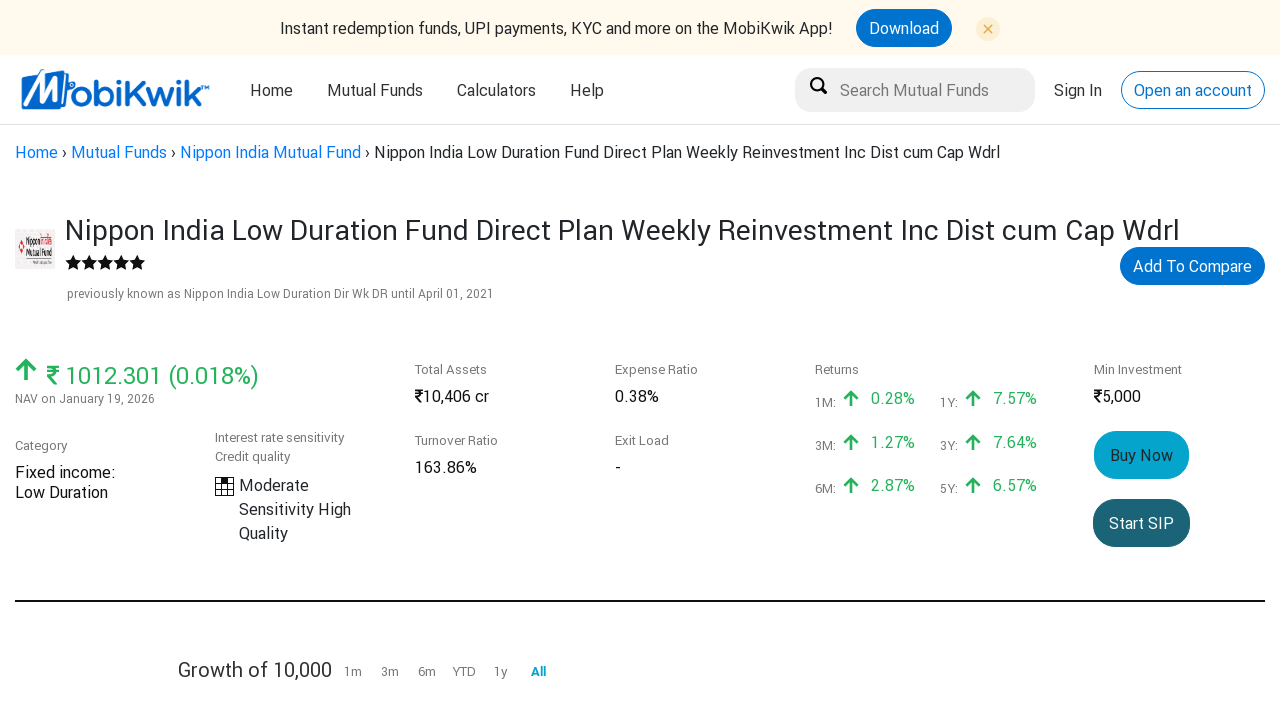

--- FILE ---
content_type: text/html; charset=utf-8
request_url: https://money.mobikwik.com/nippon-india-low-duration-fund-direct-plan-weekly-reinvestment-inc-dist-cum-cap-wdrl
body_size: 11371
content:
<!DOCTYPE html>
<html lang="en">
<head>
  <meta content="text/html; charset=UTF-8" http-equiv="Content-Type">
  <title>Nippon India Low Duration Fund Direct Plan Weekly Reinvestment Inc Dist cum Cap Wdrl - Latest NAV and Returns</title>
  <meta name="viewport" content="width=device-width, initial-scale=1">
  <meta name="description" content="Get the latest information on NAV, returns, dividends, holdings of Nippon India Low Duration Fund Direct Plan Weekly Reinvestment Inc Dist cum Cap Wdrl &amp; make a 100% secure &amp; hassle-free investment through Clearfunds">
  <meta name="robots" content="">
  <meta name="keywords" content="">
  <meta name="google-site-verification" content="V0Ukn_UGo-Ppx7PkVV9GiqMXq9kyuaCkObmTfHAube0">
  <meta name="robots" content="index, follow, noydir, noodp" />
  <link rel="shortcut icon" type="image/x-icon" href="https://d1oq1nzr46kpxm.cloudfront.net/assets/favicon-df59c77fca967580d1e583fc167ef6197a7110223ed37d79e323579ea1022078.png" />
    <link rel="dns-prefetch" href="https://mf.mobikwik.com">
    <link rel="preconnect" href="https://mf.mobikwik.com">
    <link rel="dns-prefetch" href="https://help.clearfunds.com">
    <link rel="preconnect" href="https://help.clearfunds.com">
  <link rel="canonical" href="https://money.mobikwik.com/nippon-india-low-duration-fund-direct-plan-weekly-reinvestment-inc-dist-cum-cap-wdrl">
  <meta name="csrf-param" content="authenticity_token" />
<meta name="csrf-token" content="dCNa55/+c+WsD7hJyjV71Qtoturi3yTpPDafticgMivn7dvKTKMqiCOyUJPllClB6zPhhzndbVPiRd+NzJdXXg==" />
  <link rel="stylesheet" media="screen" href="https://d1oq1nzr46kpxm.cloudfront.net/assets/fund_scheme-0b2d27caa859f37016b1b919706fcf743c97677400702eb184dd119ffb91edcd.css" crossorigin="anonymous" integrity="sha256-Cy0nyqhZ83AWsbkZcG/PdDyXZ3QAcC6xhN0Rn/uR7c0=" />
  <link rel="stylesheet" media="screen" href="https://d1oq1nzr46kpxm.cloudfront.net/packs/application-4a371c020d5083adc7f549551c81c419.css" />
  <script src="https://d1oq1nzr46kpxm.cloudfront.net/assets/fund_scheme-c1478ec2d99b7f6b7c30818b59033150066738d4f2cf111e539153f23350cfb3.js"></script>
  
<meta property="fb:pages" content="237305683296989" />

  
    <script src="https://d1oq1nzr46kpxm.cloudfront.net/packs/application-e765d99d2ad6b6e01170.js"></script>
  <!-- Google Tag Manager -->
  <script>(function(w,d,s,l,i){w[l]=w[l]||[];w[l].push({'gtm.start':
  new Date().getTime(),event:'gtm.js'});var f=d.getElementsByTagName(s)[0],
  j=d.createElement(s),dl=l!='dataLayer'?'&l='+l:'';j.async=true;j.src=
  'https://www.googletagmanager.com/gtm.js?id='+i+dl;f.parentNode.insertBefore(j,f);
  })(window,document,'script','dataLayer','GTM-MZXGV4');</script>
  <!-- End Google Tag Manager -->


  <!-- DO NOT MODIFY -->
  <!-- Quora Pixel Code (JS Helper) -->
  <script>
  !function(q,e,v,n,t,s){if(q.qp) return; n=q.qp=function(){n.qp?n.qp.apply(n,arguments):n.queue.push(arguments);}; n.queue=[];t=document.createElement(e);t.async=!0;t.src=v; s=document.getElementsByTagName(e)[0]; s.parentNode.insertBefore(t,s);}(window, 'script', 'https://a.quora.com/qevents.js');
  qp('init', '0274a18be4d642aba2cfbf4ba1085a6f');
  qp('track', 'ViewContent');
  </script>
  <noscript><img height="1" width="1" style="display:none" src="https://q.quora.com/_/ad/0274a18be4d642aba2cfbf4ba1085a6f/pixel?tag=ViewContent&noscript=1"/></noscript>
  <!-- End of Quora Pixel Code -->
</head>
<body data-page="fund_schemes:show">
    <!-- Google Tag Manager (noscript) -->
  <noscript><iframe src="https://www.googletagmanager.com/ns.html?id=GTM-MZXGV4"
  height="0" width="0" style="display:none;visibility:hidden"></iframe></noscript>
  <!-- End Google Tag Manager (noscript) -->

  <div class="app-download-header">
   <div class="app-icon-holder">
      <div class="text-holder">
         <p>Instant redemption funds, UPI payments, KYC and more on the MobiKwik App!</p>
      </div>
      <div class="text-holder">
         <div class="inner-hold">
            <a class="btn accent" target="_blank" href="https://06u-y.tlnk.io/serve?action=click&publisher_id=348811&site_id=133717&my_adgroup=msite_tracking">Download</a>
            <img src="https://d1oq1nzr46kpxm.cloudfront.net/assets/close-button-94bd3e2f5224503be524761e5c9bb40499ec341423b3d6376272bc24e1c45e43.svg" alt="close button" class="close-icon" id="close-dta-downoad-app">
         </div>
      </div>
   </div>
</div>

<header class="site-header collapse-header">
   <div class="container">
      <div class="header__logo">
         <a href="/">
         <img alt="mobiKwik logo" src="https://d1oq1nzr46kpxm.cloudfront.net/assets/mobikwik_logo_B-07d7963f9b55a08bb68e24754ce5aaf5240afbef2859e8d4b1e92074b337e62a.png">
         </a>
      </div>
      <div class="header__menu">
         <nav>
            <ul>
               <li class="">
                  <a href="/">Home</a>
               </li>
               <li class="">
                  <a href="#">Mutual Funds</a>
                  <ul class="submenu ui-dropmenu-set">
                     <li><a href="/mutual-funds">What are Mutual Funds?</a></li>
                     <li><a href="/fund-finder">Fund Finder</a></li>
                     <li><a href="/mutual-fund-explorer">Fund Explorer</a></li>
<!--                     <li><a href="/best-mutual-funds-2020">Best Mutual Funds</a></li>-->
                     <li><a href="/compare-fund-schemes">Compare Mutual Fund</a></li>
<!--                     <li><a href=https://money.mobikwik.com/resources/">Resources</a></li>-->
                  </ul>
               </li>
               <li>
                  <a href="#">Calculators</a>
                  <ul class="submenu ui-dropmenu-set">
                     <li><a href="/calculators/sip-calculator">SIP Calculator</a></li>
                     <li><a href="/calculators/lumpsum-calculator">Lumpsum Calculator</a></li>
                     <li><a href="/direct-mutual-fund-calculator">Direct vs Regular Calculator</a></li>
                     <li><a href="/calculators">Fund House Calculators<span class="tag green with-bounce">popular</span></a></li>
                  </ul>
               </li>
             <!-- <li class="">
                  <a href="#">Gold<span class="tag red">New</b></span></a>
                  <ul class="submenu ui-dropmenu-set">
                     <li><a href="/digital-gold">What is digital gold?</a></li>
                     <li><a href="/gold-investment">Gold Investment in India</a></li>
                     <li><a href="/sell-gold-online">Sell gold online</a></li>
                     <li><a href="/gold-sip">What is Gold SIP?</a></li>
                  </ul>
               </li> -->
               <li><a href="https://help.clearfunds.com/">Help</a></li>
            </ul>
         </nav>
      </div>
      <div class="header__actions" id="header-actions-new">
         <div class="action__item">
            <input type="search" name="fund_scheme_name" id="fund_scheme_name" value="" placeholder="Search Mutual Funds" data-autocomplete-source="/mutual-funds/search" />
         </div>
         <div class="action__item">
            <a href="https://mf.mobikwik.com/login" class="header-link" role="button">Sign In</a>
         </div>
         <div class="action__item">
            <a href="https://mf.mobikwik.com/#/signup" class="btn accent bordered" role="button">Open an account</a>
         </div>
      </div>
   </div>
</header>


  
  <div class="main-content fp-content">
    <div class="breadcrumbs"><a href="/">Home</a> &rsaquo; <a href="/mutual-funds">Mutual Funds</a> &rsaquo; <a href="/fund-house/nippon-india-mutual-fund">Nippon India Mutual Fund</a> &rsaquo; <span class="current">Nippon India Low Duration Fund Direct Plan Weekly Reinvestment Inc Dist cum Cap Wdrl</span></div>
    <script type="application/ld+json">
  {
    "@context": "http://schema.org/",
    "@type": "Review",
    "itemReviewed": {
      "@type": "Product",
      "name": "Nippon India Low Duration Fund Direct Plan Weekly Reinvestment Inc Dist cum Cap Wdrl"
    },
    "author": {
      "@type": "Organization",
      "name": "Morningstar"
    },
    "reviewRating": {
      "@type": "Rating",
      "ratingValue": "5",
      "bestRating": "5"
    }
  }
</script>
<script type="application/ld+json">
  {
    "@context": "http://schema.org",
    "@type": "InvestmentFund",
    "name": "Nippon India Low Duration Fund Direct Plan Weekly Reinvestment Inc Dist cum Cap Wdrl",
    "description": "debt: Low Duration",
    "amount": "Minimum Investment 5000 only",
    "url": "https://money.mobikwik.com/nippon-india-low-duration-fund-direct-plan-weekly-reinvestment-inc-dist-cum-cap-wdrl",
    "offers": {
      "@type": "Offer",
      "price": "Current NAV 1007.6528",
      "priceCurrency": "INR"
    }
  }
</script>

<script type="application/ld+json">
  {
    "@context": "http://schema.org",
    "@type": "BreadcrumbList",
    "itemListElement": [{
      "@type": "ListItem",
      "position": 1,
      "item": {
        "@id": "https://money.mobikwik.com/",
        "name": "Home",
        "image": "https://mktg.clearfunds.us/mautic/media/images/mobikwik_logo_small.png"
      }
    },{
      "@type": "ListItem",
      "position": 2,
      "item": {
        "@id": "https://money.mobikwik.com/mutual-fund-explorer",
        "name": "Mutual Funds"
      }
    },{
      "@type": "ListItem",
      "position": 3,
      "item": {
        "@id": "https://money.mobikwik.com/fund-house/nippon-india-mutual-fund",
        "name": "Nippon India",
        "image": "https://d20xgbrk21qwgr.cloudfront.net/assets/amc/logo/RELIANCE.png"
      }
    },{
      "@type": "ListItem",
      "position": 4,
      "item": {
        "@id": "https://money.mobikwik.com/nippon-india-low-duration-fund-direct-plan-weekly-reinvestment-inc-dist-cum-cap-wdrl",
        "name": "Nippon India Low Duration Fund Direct Plan Weekly Reinvestment Inc Dist cum Cap Wdrl",
        "image": "https://d20xgbrk21qwgr.cloudfront.net/assets/amc/logo/RELIANCE.png"
      }
    }]
  }
</script>






<div class="fund-page-header">
  <div class="container">
    <div class="fund-masthead">
      <div class="hd-cell fund-image">
        <img src="https://d20xgbrk21qwgr.cloudfront.net/assets/amc/logo/RELIANCE.png" alt="Latest NAV & returns of NIPPON INDIA PRIVATE LTD.">
      </div>
      <div class="hd-cell hd-desc">
        <h1 class="h3 shout">Nippon India Low Duration Fund Direct Plan Weekly Reinvestment Inc Dist cum Cap Wdrl</h1>
          <span class="fund-rating" style="width: 80px;"></span>
          <a class="btn accent pull-right" href="/compare-fund-schemes?funds=11126">
            Add To Compare
</a>      </div>
    </div>
    <h2 class="subtitle previous-name-margin">
        previously known as Nippon India Low Duration Dir Wk DR until
        <time datetime="2021-04-01">April 01, 2021</time>
    </h2>
  </div>

</div>
<div class="container">
  <div class="fund-page-sub">
    <div class="coln">
      <div class="fund-nav">
        <div class="nav-detail pos">
          <span class="icon icon-hard-up nav-growth"></span>
          <span class="nav-amount h3-semi">
            <i class="icon icon-rupee"></i>
            <span class="label">1012.301 (0.018%)</span>
          </span>
        </div>
        <span class="subtitle">NAV on January 19, 2026</span>
      </div>
      <div class="fund-cat">
        <span class="cat-body">Category</span>
        <span class="cat-head h6">Fixed income: <br> Low Duration</span>
      </div>
    </div>

    <div class="coln vbottom">
      <div class="fund-cat">
        <span class="cat-body">Interest rate sensitivity<br>Credit quality </span>
        <div>
            <div class="stylebox">
    <table>
      <tr>
        <td ></td>
        <td class=active></td>
        <td ></td>
      </tr>
      <tr>
        <td ></td>
        <td ></td>
        <td ></td>
      </tr>
      <tr>
        <td ></td>
        <td ></td>
        <td ></td>
      </tr>
    </table>
    <span class="box-label h6">Moderate Sensitivity High Quality</span>
  </div>

        </div>
      </div>
    </div>

    <div class="coln">
      <div class="fund-cat">
        <span class="cat-body">Total Assets</span>
        <span class="cat-head h6"><i class="icon icon-rupee"></i>10,406 cr</span>
      </div>
      <div class="fund-cat">
        <span class="cat-body">Turnover Ratio</span>
        <span class="cat-head h6">163.86%</span>
      </div>
    </div>

    <div class="coln">
      <div class="fund-cat">
        <span class="cat-body">Expense Ratio</span>
        <span class="cat-head h6">0.38%</span>
      </div>
      <div class="fund-cat">
  <span class="cat-body">Exit Load</span>
  <table>
      <span class="cat-head h6">-</span>
  </table>
</div>
    </div>

    <div class="coln coln-summary">
      <div class="gw-header fund-cat" style="margin-bottom: 10px;">
  <span class="cat-body">Returns</span>
</div>
<ul class="gw-items gw-returns">
  <li>
    <span class="time">1M:</span>
    <span class="h6 amt">
        <i class="icon-hard-up"></i> 0.28%
    </span>
  </li>  
  <li>
    <span class="time">1Y:</span>
    <span class="h6 amt">
        <i class="icon-hard-up"></i> 7.57%
    </span>
  </li>
  <li>
    <span class="time">3M:</span>
    <span class="h6 amt">
        <i class="icon-hard-up"></i> 1.27%
    </span>
  </li>
  <li>
    <span class="time">3Y:</span>
    <span class="h6 amt">
        <i class="icon-hard-up"></i> 7.64%
    </span>
  </li>  
  <li>
    <span class="time">6M:</span>
    <span class="h6 amt">
        <i class="icon-hard-up"></i> 2.87%
    </span>
  </li>  
  <li>
    <span class="time">5Y:</span>
    <span class="h6 amt">
        <i class="icon-hard-up"></i> 6.57%
    </span>
  </li>
</ul>
    </div>

    <div class="coln">
      <div class="fund-cat">
        <span class="cat-body">Min Investment</span>
        <span class="cat-head h6"><i class="icon-rupee"></i>5,000</span>
      </div>
      <div class="btn-group">
          <a class="btn medium debt" href="https://mf.mobikwik.com/login", target= "_blank" disabled>Buy Now</a>
          <a class="btn medium blumine" href="https://mf.mobikwik.com/login", target="_blank">Start SIP</a>
      </div>
    </div>
  </div>
  <div id="vue-pagelet" class="pagelet">
    <fund-growth-graph
      chart-id="fund_growth"
      fund-scheme-id="11126"
      category="debt"
      :footer-data="{
        amountInvested: '10,000',
        directPlan: {
          val: '14,793',
          pct: '+6.74% per yr'
        },
        regularPlan: {
          val: '0',
          pct: '-100.00% per yr'
        },
        extraProfit: {
        }
      }"></fund-growth-graph>

      <div class="fund-page-info">
        <div class="info-widget">
  <h5>ADDITIONAL INFO</h5>
  <div class="col-body">
    <div class="col1">
      <div class="fund-cat">
        <span class="cat-body">Fund Manager</span>
              <span class="cat-head h6">Vivek Sharma</span>
              <span class="subtitle black">(Since almost 6 years)</span>
              <span class="cat-head h6">Kinjal Desai</span>
              <span class="subtitle black">(Since over 7 years)</span>
              <span class="cat-head h6">Lokesh Maru</span>
              <span class="subtitle black">(Since 5 months)</span>
              <span class="cat-head h6">Divya Sharma</span>
              <span class="subtitle black">(Since 5 months)</span>
      </div>
      <div class="fund-cat">
        <span class="cat-body">ISIN</span>
        <span class="cat-head h6">INF204K01ZW9</span>
      </div>
      <div class="fund-cat">
        <span class="cat-body">Fund Family</span>
        <span class="cat-head h6">Nippon India</span>
      </div>
    </div>
    <div class="col2">
      <div class="fund-cat">
        <span class="cat-body">Launch Date</span>
        <span class="cat-head h6">January 01, 2013</span>
      </div>
      <div class="fund-cat">
        <span class="cat-body">Benchmark</span>
        <span class="cat-head h6">
            CRISIL Low Duration Debt A-I TR INR
        </span>
      </div>
      <div class="fund-cat">
        <span class="cat-body">Avg. Maturity</span>
        <span class="cat-head h6">4.51 years</span>
      </div>
      <div class="fund-cat">
        <span class="cat-body">Yield To Maturity (%)</span>
        <span class="cat-head h6">6.41%</span>
      </div>
    </div>
  </div>
</div>
        <div class="info-widget">
  <h5>ASSET ALLOCATION</h5>
  <fund-donut :items="[
      { color: '#34cef2', label: 'Debt', val: 74.88753 },
      { color: '#8fdbad', label: 'Cash', val: 24.8795 },
      { color: '#f9c739', label: 'Other', val: 0.23297 }
  ]" :animate="true" :size="200" :stroke-width="60" :has-legend="true" :start-angle="-90"></fund-donut>
</div>



          <div class="info-widget">
  <h5>CREDIT QUALITY (%)</h5>
  <div class="col-body">
    <div class="col1 mq-col">
      <div class="mq-row">
        <span class="cat-body">AAA</span>
        <span class="cat-head h6">86.93%</span>
      </div>
      <div class="mq-row">
        <span class="cat-body">AA</span>
        <span class="cat-head h6">13.07%</span>
      </div>
      <div class="mq-row">
        <span class="cat-body">A</span>
        <span class="cat-head h6">0.00%</span>
      </div>
    </div>

    <div class="col2 mq-col">
      <div class="mq-row">
        <span class="cat-body">BBB</span>
        <span class="cat-head h6">0.00%</span>
      </div>
      <div class="mq-row">
        <span class="cat-body">BB</span>
        <span class="cat-head h6">0.00%</span>
      </div>
      <div class="mq-row">
        <span class="cat-body">B</span>
        <span class="cat-head h6">0.00%</span>
      </div>
      <div class="mq-row">
        <span class="cat-body">Below B</span>
        <span class="cat-head h6">0.00%</span>
      </div>            
      <div class="mq-row">
        <span class="cat-body">Unrated</span>
        <span class="cat-head h6">0.00%</span>
      </div>
    </div>
  </div>
</div>



        

          <div class="info-widget">
  <h5 class="no-margin">RISK MEASURES (3 yrs)</h5>
    <span class="cat-body" style="font-size: 14px;">vs
      CRISIL Low Duration Debt A-I TR INR
</span>
<br><br>
  <div class="col-body">
    <div class="col1 mq-col">
      <div class="mq-row">
        <span class="cat-body">Alpha</span>
        <span class="cat-head h6">-</span>
      </div>
      <div class="mq-row">
        <span class="cat-body">Beta</span>
        <span class="cat-head h6">-</span>
      </div>
      <div class="mq-row">
        <span class="cat-body">R-Squared</span>
        <span class="cat-head h6">-</span>
      </div>
      <div class="mq-row">
        <span class="cat-body">Info Ratio</span>
        <span class="cat-head h6">-</span>
      </div>
      <div class="mq-row">
        <span class="cat-body">Tracking Err</span>
        <span class="cat-head h6">-</span>
      </div>
    </div>

    <div class="col2 mq-col">
      <div class="mq-row">
        <span class="cat-body">Sortino</span>
        <span class="cat-head h6">12.915</span>
      </div>
      <div class="mq-row">
        <span class="cat-body">Sharpe</span>
        <span class="cat-head h6">2.584</span>
      </div>
      <div class="mq-row">
        <span class="cat-body">Std Dev</span>
        <span class="cat-head h6">0.386</span>
      </div>
      <div class="mq-row">
        <span class="cat-body">Risk</span>
        <span class="cat-head h6">Below Average</span>
      </div>
    </div>
  </div>
</div>


        <div class="info-widget">
  <h5>INVESTMENT OBJECTIVE</h5>
  <p>The investment objective of the Scheme is to generate optimal returns consistent with moderate levels of risk and liquidity by investing in debt securities and money market securities.</p>
  <p>Dividends that would otherwise be paid out to investors are instead used to purchase more units in the fund. Not as tax efficient as Growth.</p>
  <a class="btn blumine medium bordered" href="https://www.morningstar.in/funds/FundReport_Factsheet.aspx?id=F00000Z8YG" target='_blank'>View Factsheet</a>
</div>


        <div class="info-widget"></div>
      </div>
  </div>

  <hr style="border-top: 4px solid #101010; margin-bottom: 58px;">

  <div class="factsheet-table">
    <div class="radio-group">
      <div class="tgroup">
        <ul>
          <li>
              <input type="radio" name="rating_return" value="rating" id="by_rating" checked='true'>
              <label for="by_rating">Top Rated</label>
          </li>
          <li>
            <input type="radio" name="rating_return" value="return" id="by_return">
            <label for="by_return">Top Performing</label>
          </li>
        </ul>
      </div>
    </div>
    <div class="duration"></div>
    <div class="rating">
      <h5 class="shout" style="margin-top: 20px; font-size: 24px;">Top Low Duration Funds</h5>
<table class="funds-table table-normal">
  <thead>
    <tr>
      <td colspan="2" class="td-name">NAME</td>
      <td class="td-one-third td-center" style="padding-left: 60px;">LATEST<br> NAV</td>
      <td class="td-one-third td-center">RETURNS<br>
        <span class="range-container">
          <a class="1y_ret" onclick="tester(&#39;1y&#39;)" data-remote="true" href="#">1y</a> &nbsp; 
           &nbsp; 
           &nbsp; 
        </span>
      </td>
      <td class="td-one-third td-center" style="padding-left: 40px;">FUND<br> ASSETS </td>
      <td class="td-one-third td-center">EXPENSE<br> RATIO</td>
      <td class="td-one-third td-center">RISK 
        <span class="qt-tooltip-icon alignLeft" data-tooltip-content="An assessment of the fluctuations in a fund's monthly returns compared to similar funds, with an emphasis on downside variations. Funds with < 3 years of performance are not rated."><span class="icon-help"></span></span>
      </td>
    </tr>
  </thead>
  <tbody> 
    <tr class="hover">
      <td colspan="2">
        <div class="fund-item">
          <span class="fund-image">
            <img src="https://d20xgbrk21qwgr.cloudfront.net/assets/amc/logo/l_t-mutual-fund.png" alt="L t mutual fund" />
          </span>
          <div class="fund-info">
            <a class="fund-name" href="/hsbc-low-duration-fund-direct-plan-growth-option">HSBC Low Duration Fund Direct Plan Growth Option</a>
            <span class="fund-rating" style="width: 50px;"></span>
          </div>
        </div>
      </td>
      <td class="td-bold td-amt black"><i class="icon icon-rupee"></i> 31.291</td>
      <td class="col-time td-center">

        <span class="td-growth 1y pos">
          8.85%
        </span>

        <span class="td-growth 3y pos">
        </span>

        <span class="td-growth 5y pos">
        </span>

      </td>
      <td class="td-center td-bold td-amt black"><i class="icon icon-rupee"></i> 1,270 cr</td>
      <td class="td-center td-bold black">0.39% </td>
      <td class="td-center td-bold black">Above Average</td>
    </tr> 
    <tr class="hover">
      <td colspan="2">
        <div class="fund-item">
          <span class="fund-image">
            <img src="https://d20xgbrk21qwgr.cloudfront.net/assets/amc/logo/AXIS.png" alt="Axis" />
          </span>
          <div class="fund-info">
            <a class="fund-name" href="/axis-treasury-advantage-fund-direct-plan-growth-option">Axis Treasury Advantage Fund Direct Plan Growth Option</a>
            <span class="fund-rating" style="width: 50px;"></span>
          </div>
        </div>
      </td>
      <td class="td-bold td-amt black"><i class="icon icon-rupee"></i> 3357.643</td>
      <td class="col-time td-center">

        <span class="td-growth 1y pos">
          7.59%
        </span>

        <span class="td-growth 3y pos">
        </span>

        <span class="td-growth 5y pos">
        </span>

      </td>
      <td class="td-center td-bold td-amt black"><i class="icon icon-rupee"></i> 5,979 cr</td>
      <td class="td-center td-bold black">0.35% </td>
      <td class="td-center td-bold black">Average</td>
    </tr> 
    <tr class="hover">
      <td colspan="2">
        <div class="fund-item">
          <span class="fund-image">
            <img src="https://d20xgbrk21qwgr.cloudfront.net/assets/amc/logo/ICICI.png" alt="Icici" />
          </span>
          <div class="fund-info">
            <a class="fund-name" href="/icici-prudential-savings-fund-direct-plan-growth-6fbc9192-2743-4d69-ad33-09fbe1a632d9">ICICI Prudential Savings Fund Direct Plan Growth</a>
            <span class="fund-rating" style="width: 50px;"></span>
          </div>
        </div>
      </td>
      <td class="td-bold td-amt black"><i class="icon icon-rupee"></i> 570.817</td>
      <td class="col-time td-center">

        <span class="td-growth 1y pos">
          7.58%
        </span>

        <span class="td-growth 3y pos">
        </span>

        <span class="td-growth 5y pos">
        </span>

      </td>
      <td class="td-center td-bold td-amt black"><i class="icon icon-rupee"></i> 31,023 cr</td>
      <td class="td-center td-bold black">0.42% </td>
      <td class="td-center td-bold black">Average</td>
    </tr> 
    <tr class="hover">
      <td colspan="2">
        <div class="fund-item">
          <span class="fund-image">
            <img src="https://d20xgbrk21qwgr.cloudfront.net/assets/amc/logo/RELIANCE.png" alt="Reliance" />
          </span>
          <div class="fund-info">
            <a class="fund-name" href="/nippon-india-low-duration-fund-direct-plan-growth-plan">Nippon India Low Duration Fund Direct Plan Growth Plan</a>
            <span class="fund-rating" style="width: 50px;"></span>
          </div>
        </div>
      </td>
      <td class="td-bold td-amt black"><i class="icon icon-rupee"></i> 4108.636</td>
      <td class="col-time td-center">

        <span class="td-growth 1y pos">
          7.57%
        </span>

        <span class="td-growth 3y pos">
        </span>

        <span class="td-growth 5y pos">
        </span>

      </td>
      <td class="td-center td-bold td-amt black"><i class="icon icon-rupee"></i> 10,406 cr</td>
      <td class="td-center td-bold black">0.38% </td>
      <td class="td-center td-bold black">Below Average</td>
    </tr> 
    <tr class="hover">
      <td colspan="2">
        <div class="fund-item">
          <span class="fund-image">
            <img src="https://d20xgbrk21qwgr.cloudfront.net/assets/amc/logo/KOTAK.png" alt="Kotak" />
          </span>
          <div class="fund-info">
            <a class="fund-name" href="/kotak-low-duration-fund-direct-plan-growth-option">Kotak Low Duration Fund- Direct Plan- Growth Option</a>
            <span class="fund-rating" style="width: 50px;"></span>
          </div>
        </div>
      </td>
      <td class="td-bold td-amt black"><i class="icon icon-rupee"></i> 3771.038</td>
      <td class="col-time td-center">

        <span class="td-growth 1y pos">
          7.56%
        </span>

        <span class="td-growth 3y pos">
        </span>

        <span class="td-growth 5y pos">
        </span>

      </td>
      <td class="td-center td-bold td-amt black"><i class="icon icon-rupee"></i> 15,809 cr</td>
      <td class="td-center td-bold black">0.42% </td>
      <td class="td-center td-bold black">Above Average</td>
    </tr> 
    <tr class="hover">
      <td colspan="2">
        <div class="fund-item">
          <span class="fund-image">
            <img src="https://d20xgbrk21qwgr.cloudfront.net/assets/amc/logo/birla_new.png" alt="Birla new" />
          </span>
          <div class="fund-info">
            <a class="fund-name" href="/aditya-birla-sun-life-low-duration-direct-plan-growth">Aditya Birla Sun Life Low Duration Direct Plan Growth</a>
            <span class="fund-rating" style="width: 50px;"></span>
          </div>
        </div>
      </td>
      <td class="td-bold td-amt black"><i class="icon icon-rupee"></i> 752.459</td>
      <td class="col-time td-center">

        <span class="td-growth 1y pos">
          7.52%
        </span>

        <span class="td-growth 3y pos">
        </span>

        <span class="td-growth 5y pos">
        </span>

      </td>
      <td class="td-center td-bold td-amt black"><i class="icon icon-rupee"></i> 15,556 cr</td>
      <td class="td-center td-bold black">0.42% </td>
      <td class="td-center td-bold black">Average</td>
    </tr> 
    <tr class="hover">
      <td colspan="2">
        <div class="fund-item">
          <span class="fund-image">
            <img src="https://d20xgbrk21qwgr.cloudfront.net/assets/amc/logo/HDFC.png" alt="Hdfc" />
          </span>
          <div class="fund-info">
            <a class="fund-name" href="/hdfc-low-duration-direct-plan-growth-option">HDFC Low Duration Direct Plan Growth Option</a>
            <span class="fund-rating" style="width: 50px;"></span>
          </div>
        </div>
      </td>
      <td class="td-bold td-amt black"><i class="icon icon-rupee"></i> 64.753</td>
      <td class="col-time td-center">

        <span class="td-growth 1y pos">
          7.52%
        </span>

        <span class="td-growth 3y pos">
        </span>

        <span class="td-growth 5y pos">
        </span>

      </td>
      <td class="td-center td-bold td-amt black"><i class="icon icon-rupee"></i> 24,647 cr</td>
      <td class="td-center td-bold black">0.45% </td>
      <td class="td-center td-bold black">Average</td>
    </tr> 
  </tbody>
</table>


<script type="text/javascript">

function tester(dur) {
  var duration = dur
      $.ajax({
        type:'GET',
        url: '/nippon-india-low-duration-fund-direct-plan-weekly-reinvestment-inc-dist-cum-cap-wdrl',
        dataType: "script",
        data: {drs: duration}
      });
}

</script>
    </div>
    <div class="return">
      <h5 class="shout" style="font-size: 24px;">Best Low Duration Funds</h5>
<table class="funds-table table-normal">
  <thead>
    <tr>
      <td colspan="2" class="td-name">NAME</td>
      <td class="td-one-third td-center" style="padding-left: 60px;">LATEST<br> NAV</td>
      <td class="td-one-third td-center">RETURNS<br>
        <span class="range-container">
          <a class="1y_ret" data-remote="true" href="#">1y</a> &nbsp; 
           &nbsp;
        </span>
      </td>
      <td class="td-one-third td-center" style="padding-left: 40px;">FUND<br> ASSETS</td>
      <td class="td-one-third td-center">Expense<br> RATIO</td>
      <td class="td-one-third td-center">RISK
      <span class="qt-tooltip-icon alignLeft" style='text-transform: lowercase;' data-tooltip-content="An assessment of the fluctuations in a fund's monthly returns compared to similar funds, with an emphasis on downside variations. Funds with < 3 years of performance are not rated."><span class="icon-help"></span></span>
      </td>
    </tr>
  </thead>
  <tbody> 
    <tr class="hover">
      <td colspan="2">
        <div class="fund-item">
          <span class="fund-image">
            <img src="https://d20xgbrk21qwgr.cloudfront.net/assets/amc/logo/Sundaram_Mutual_Fund.png" alt="Sundaram mutual fund" />
          </span>
          <div class="fund-info">
            <a class="fund-name" href="/sundaram-low-duration-direct-plan-growth-option">Sundaram Low Duration - Direct Plan - Growth Option</a>
            <span class="fund-rating" style="width: 40px;"></span>
          </div>
        </div>
      </td>
      <td class="td-bold td-amt black"><i class="icon icon-rupee"></i> 30.265</td>
      <td class="col-time td-center">
        
        <span class="td-growth 1y pos">
          12.59%
        </span>

        <span class="td-growth 3y pos">
        </span>

        <span class="td-growth 5y pos">
        </span>

      </td>
      <td class="td-center td-bold td-amt black"><i class="icon icon-rupee"></i> 544 cr</td>
      <td class="td-center td-bold black">0.33% </td>
      <td class="td-center td-bold black">
        <span class="label">Above Average</span>
      </td>
    </tr> 
    <tr class="hover">
      <td colspan="2">
        <div class="fund-item">
          <span class="fund-image">
            <img src="https://d21gpuzatf0k7p.cloudfront.net/uploads/amc/logo/41/Mahindra_Manulife_Investment_Management_Logo_CMYK.jpg" alt="Mahindra manulife investment management logo cmyk" />
          </span>
          <div class="fund-info">
            <a class="fund-name" href="/mahindra-manulife-low-duration-fund-direct-growth">Mahindra Manulife Low Duration Fund Direct Growth</a>
            <span class="fund-rating" style="width: 40px;"></span>
          </div>
        </div>
      </td>
      <td class="td-bold td-amt black"><i class="icon icon-rupee"></i> 1813.803</td>
      <td class="col-time td-center">
        
        <span class="td-growth 1y pos">
          7.50%
        </span>

        <span class="td-growth 3y pos">
        </span>

        <span class="td-growth 5y pos">
        </span>

      </td>
      <td class="td-center td-bold td-amt black"><i class="icon icon-rupee"></i> 599 cr</td>
      <td class="td-center td-bold black">0.3% </td>
      <td class="td-center td-bold black">
        <span class="label">Low</span>
      </td>
    </tr> 
  </tbody>
</table>

    </div>

    <p><br>
  <h5 class="shout" style="font-size: 24px;">
    Other plans of Nippon India Low Duration
  </h5>
<hr style="border: 1px solid #101010; margin-bottom: 20px;">
<ul class="gw-items gw-returns">
  <li>
    <div class="fund-item">
      <div class="fund-info">
        <a class="fund-name" href="/nippon-india-low-duration-fund-retail-weekly-payout-inc-dist-cum-cap-wdrl">Nippon India Low Duration Fund Retail Weekly Payout Inc Dist cum Cap Wdrl</a><br>
        <span class="fund-rating" style="width: 20px;"></span>
        <div class="fund-cat fund-item">
          <span class="cat-body">
            Low Duration
          </span>
        </div>
      </div>
    </div>
  </li>
  <li>
    <div class="fund-item">
      <div class="fund-info">
        <a class="fund-name" href="/nippon-india-low-duration-fund-retail-daily-reinvestment-inc-dist-cum-cap-wdrl">Nippon India Low Duration Fund Retail Daily Reinvestment Inc Dist cum Cap Wdrl</a><br>
        <span class="fund-rating" style="width: 30px;"></span>
        <div class="fund-cat fund-item">
          <span class="cat-body">
            Low Duration
          </span>
        </div>
      </div>
    </div>
  </li>
  <li>
    <div class="fund-item">
      <div class="fund-info">
        <a class="fund-name" href="/nippon-india-low-duration-fund-direct-plan-daily-reinvestment-inc-dist-cum-cap-wdrl">Nippon India Low Duration Fund Direct Plan Daily Reinvestment Inc Dist cum Cap Wdrl</a><br>
        <span class="fund-rating" style="width: 50px;"></span>
        <div class="fund-cat fund-item">
          <span class="cat-body">
            Low Duration
          </span>
        </div>
      </div>
    </div>
  </li>
  <li>
    <div class="fund-item">
      <div class="fund-info">
        <a class="fund-name" href="/nippon-india-low-duration-fund-retail-monthly-payout-inc-dist-cum-cap-wdrl">Nippon India Low Duration Fund Retail Monthly Payout Inc Dist cum Cap Wdrl</a><br>
        <span class="fund-rating" style="width: 20px;"></span>
        <div class="fund-cat fund-item">
          <span class="cat-body">
            Low Duration
          </span>
        </div>
      </div>
    </div>
  </li>
  <li>
    <div class="fund-item">
      <div class="fund-info">
        <a class="fund-name" href="/nippon-india-low-duration-fund-direct-plan-quarterly-reinvestment-inc-dist-cum-cap-wdrl">Nippon India Low Duration Fund Direct Plan Quarterly Reinvestment Inc Dist cum Cap Wdrl</a><br>
        <span class="fund-rating" style="width: 40px;"></span>
        <div class="fund-cat fund-item">
          <span class="cat-body">
            Low Duration
          </span>
        </div>
      </div>
    </div>
  </li>
  <li>
    <div class="fund-item">
      <div class="fund-info">
        <a class="fund-name" href="/nippon-india-low-duration-fund-quarterly-payout-inc-dist-cum-cap-wdrl">Nippon India Low Duration Fund Quarterly Payout Inc Dist cum Cap Wdrl</a><br>
        <span class="fund-rating" style="width: 20px;"></span>
        <div class="fund-cat fund-item">
          <span class="cat-body">
            Low Duration
          </span>
        </div>
      </div>
    </div>
  </li>
  <li>
    <div class="fund-item">
      <div class="fund-info">
        <a class="fund-name" href="/nippon-india-low-duration-fund-growth">Nippon India Low Duration Fund Growth</a><br>
        <span class="fund-rating" style="width: 40px;"></span>
        <div class="fund-cat fund-item">
          <span class="cat-body">
            Low Duration
          </span>
        </div>
      </div>
    </div>
  </li>
  <li>
    <div class="fund-item">
      <div class="fund-info">
        <a class="fund-name" href="/nippon-india-low-duration-fund-daily-reinvestment-inc-dist-cum-cap-wdrl">Nippon India Low Duration Fund Daily Reinvestment Inc Dist cum Cap Wdrl</a><br>
        <span class="fund-rating" style="width: 30px;"></span>
        <div class="fund-cat fund-item">
          <span class="cat-body">
            Low Duration
          </span>
        </div>
      </div>
    </div>
  </li>
  <li>
    <div class="fund-item">
      <div class="fund-info">
        <a class="fund-name" href="/nippon-india-low-duration-fund-retail-weekly-reinvestment-inc-dist-cum-cap-wdrl">Nippon India Low Duration Fund Retail Weekly Reinvestment Inc Dist cum Cap Wdrl</a><br>
        <span class="fund-rating" style="width: 20px;"></span>
        <div class="fund-cat fund-item">
          <span class="cat-body">
            Low Duration
          </span>
        </div>
      </div>
    </div>
  </li>
  <li>
    <div class="fund-item">
      <div class="fund-info">
        <a class="fund-name" href="/nippon-india-low-duration-fund-bonus">Nippon India Low Duration Fund Bonus</a><br>
        <span class="fund-rating" style="width: 40px;"></span>
        <div class="fund-cat fund-item">
          <span class="cat-body">
            Low Duration
          </span>
        </div>
      </div>
    </div>
  </li>
  <li>
    <div class="fund-item">
      <div class="fund-info">
        <a class="fund-name" href="/nippon-india-low-duration-fund-retail-quarterly-reinvestment-inc-dist-cum-cap-wdrl">Nippon India Low Duration Fund Retail Quarterly Reinvestment Inc Dist cum Cap Wdrl</a><br>
        <span class="fund-rating" style="width: 20px;"></span>
        <div class="fund-cat fund-item">
          <span class="cat-body">
            Low Duration
          </span>
        </div>
      </div>
    </div>
  </li>
  <li>
    <div class="fund-item">
      <div class="fund-info">
        <a class="fund-name" href="/nippon-india-low-duration-fund-direct-plan-monthly-reinvestment-inc-dist-cum-cap-wdrl">Nippon India Low Duration Fund Direct Plan Monthly Reinvestment Inc Dist cum Cap Wdrl</a><br>
        <span class="fund-rating" style="width: 40px;"></span>
        <div class="fund-cat fund-item">
          <span class="cat-body">
            Low Duration
          </span>
        </div>
      </div>
    </div>
  </li>
  <li>
    <div class="fund-item">
      <div class="fund-info">
        <a class="fund-name" href="/nippon-india-low-duration-fund-direct-plan-weekly-payout-inc-dist-cum-cap-wdrl">Nippon India Low Duration Fund Direct Plan Weekly Payout Inc Dist cum Cap Wdrl</a><br>
        <span class="fund-rating" style="width: 50px;"></span>
        <div class="fund-cat fund-item">
          <span class="cat-body">
            Low Duration
          </span>
        </div>
      </div>
    </div>
  </li>
  <li>
    <div class="fund-item">
      <div class="fund-info">
        <a class="fund-name" href="/nippon-india-low-duration-fund-direct-plan-growth-plan">Nippon India Low Duration Fund Direct Plan Growth Plan</a><br>
        <span class="fund-rating" style="width: 50px;"></span>
        <div class="fund-cat fund-item">
          <span class="cat-body">
            Low Duration
          </span>
        </div>
      </div>
    </div>
  </li>
  <li>
    <div class="fund-item">
      <div class="fund-info">
        <a class="fund-name" href="/nippon-india-low-duration-fund-direct-plan-bonus-plan">Nippon India Low Duration Fund Direct Plan Bonus Plan</a><br>
        <span class="fund-rating" style="width: 50px;"></span>
        <div class="fund-cat fund-item">
          <span class="cat-body">
            Low Duration
          </span>
        </div>
      </div>
    </div>
  </li>
  <li>
    <div class="fund-item">
      <div class="fund-info">
        <a class="fund-name" href="/nippon-india-low-duration-fund-retail-quarterly-payout-inc-dist-cum-cap-wdrl">Nippon India Low Duration Fund Retail Quarterly Payout Inc Dist cum Cap Wdrl</a><br>
        <span class="fund-rating" style="width: 20px;"></span>
        <div class="fund-cat fund-item">
          <span class="cat-body">
            Low Duration
          </span>
        </div>
      </div>
    </div>
  </li>
  <li>
    <div class="fund-item">
      <div class="fund-info">
        <a class="fund-name" href="/nippon-india-low-duration-fund-retail-growth">Nippon India Low Duration Fund Retail Growth</a><br>
        <span class="fund-rating" style="width: 30px;"></span>
        <div class="fund-cat fund-item">
          <span class="cat-body">
            Low Duration
          </span>
        </div>
      </div>
    </div>
  </li>
  <li>
    <div class="fund-item">
      <div class="fund-info">
        <a class="fund-name" href="/nippon-india-low-duration-fund-weekly-reinvestment-inc-dist-cum-cap-wdrl">Nippon India Low Duration Fund Weekly Reinvestment Inc Dist cum Cap Wdrl</a><br>
        <span class="fund-rating" style="width: 30px;"></span>
        <div class="fund-cat fund-item">
          <span class="cat-body">
            Low Duration
          </span>
        </div>
      </div>
    </div>
  </li>
  <li>
    <div class="fund-item">
      <div class="fund-info">
        <a class="fund-name" href="/nippon-india-low-duration-fund-retail-monthly-reinvestment-inc-dist-cum-cap-wdrl">Nippon India Low Duration Fund Retail Monthly Reinvestment Inc Dist cum Cap Wdrl</a><br>
        <span class="fund-rating" style="width: 20px;"></span>
        <div class="fund-cat fund-item">
          <span class="cat-body">
            Low Duration
          </span>
        </div>
      </div>
    </div>
  </li>
  <li>
    <div class="fund-item">
      <div class="fund-info">
        <a class="fund-name" href="/nippon-india-low-duration-fund-quarterly-reinvestment-inc-dist-cum-cap-wdrl">Nippon India Low Duration Fund Quarterly Reinvestment Inc Dist cum Cap Wdrl</a><br>
        <span class="fund-rating" style="width: 20px;"></span>
        <div class="fund-cat fund-item">
          <span class="cat-body">
            Low Duration
          </span>
        </div>
      </div>
    </div>
  </li>
  <li>
    <div class="fund-item">
      <div class="fund-info">
        <a class="fund-name" href="/nippon-india-low-duration-fund-monthly-reinvestment-inc-dist-cum-cap-wdrl">Nippon India Low Duration Fund Monthly Reinvestment Inc Dist cum Cap Wdrl</a><br>
        <span class="fund-rating" style="width: 30px;"></span>
        <div class="fund-cat fund-item">
          <span class="cat-body">
            Low Duration
          </span>
        </div>
      </div>
    </div>
  </li>
  <li>
    <div class="fund-item">
      <div class="fund-info">
        <a class="fund-name" href="/nippon-india-low-duration-fund-reinvestment-inc-dist-cum-cap-wdrl">Nippon India Low Duration Fund Reinvestment Inc Dist cum Cap Wdrl</a><br>
        <span class="fund-rating" style="width: 40px;"></span>
        <div class="fund-cat fund-item">
          <span class="cat-body">
            Low Duration
          </span>
        </div>
      </div>
    </div>
  </li>
  <li>
    <div class="fund-item">
      <div class="fund-info">
        <a class="fund-name" href="/nippon-india-low-duration-fund-direct-plan-reinvestment-inc-dist-cum-cap-wdrl">Nippon India Low Duration Fund Direct Plan Reinvestment Inc Dist cum Cap Wdrl</a><br>
        <span class="fund-rating" style="width: 50px;"></span>
        <div class="fund-cat fund-item">
          <span class="cat-body">
            Low Duration
          </span>
        </div>
      </div>
    </div>
  </li>
  <li>
    <div class="fund-item">
      <div class="fund-info">
        <a class="fund-name" href="/nippon-india-low-duration-fund-direct-plan-quarterly-payout-inc-dist-cum-cap-wdrl">Nippon India Low Duration Fund Direct Plan Quarterly Payout Inc Dist cum Cap Wdrl</a><br>
        <span class="fund-rating" style="width: 40px;"></span>
        <div class="fund-cat fund-item">
          <span class="cat-body">
            Low Duration
          </span>
        </div>
      </div>
    </div>
  </li>
  <li>
    <div class="fund-item">
      <div class="fund-info">
        <a class="fund-name" href="/nippon-india-low-duration-fund-direct-plan-payout-inc-dist-cum-cap-wdrl">Nippon India Low Duration Fund Direct Plan Payout Inc Dist cum Cap Wdrl</a><br>
        <span class="fund-rating" style="width: 50px;"></span>
        <div class="fund-cat fund-item">
          <span class="cat-body">
            Low Duration
          </span>
        </div>
      </div>
    </div>
  </li>
  <li>
    <div class="fund-item">
      <div class="fund-info">
        <a class="fund-name" href="/nippon-india-low-duration-fund-direct-plan-monthly-payout-inc-dist-cum-cap-wdrl">Nippon India Low Duration Fund Direct Plan Monthly Payout Inc Dist cum Cap Wdrl</a><br>
        <span class="fund-rating" style="width: 40px;"></span>
        <div class="fund-cat fund-item">
          <span class="cat-body">
            Low Duration
          </span>
        </div>
      </div>
    </div>
  </li>
  <li>
    <div class="fund-item">
      <div class="fund-info">
        <a class="fund-name" href="/nippon-india-low-duration-fund-retail-bonus">Nippon India Low Duration Fund Retail Bonus</a><br>
        <span class="fund-rating" style="width: 30px;"></span>
        <div class="fund-cat fund-item">
          <span class="cat-body">
            Low Duration
          </span>
        </div>
      </div>
    </div>
  </li>
  <li>
    <div class="fund-item">
      <div class="fund-info">
        <a class="fund-name" href="/nippon-india-low-duration-fund-weekly-payout-inc-dist-cum-cap-wdrl">Nippon India Low Duration Fund Weekly Payout Inc Dist cum Cap Wdrl</a><br>
        <span class="fund-rating" style="width: 30px;"></span>
        <div class="fund-cat fund-item">
          <span class="cat-body">
            Low Duration
          </span>
        </div>
      </div>
    </div>
  </li>
  <li>
    <div class="fund-item">
      <div class="fund-info">
        <a class="fund-name" href="/nippon-india-low-duration-fund-monthly-payout-inc-dist-cum-cap-wdrl">Nippon India Low Duration Fund Monthly Payout Inc Dist cum Cap Wdrl</a><br>
        <span class="fund-rating" style="width: 30px;"></span>
        <div class="fund-cat fund-item">
          <span class="cat-body">
            Low Duration
          </span>
        </div>
      </div>
    </div>
  </li>
  <li>
    <div class="fund-item">
      <div class="fund-info">
        <a class="fund-name" href="/nippon-india-low-duration-fund-payout-inc-dist-cum-cap-wdrl">Nippon India Low Duration Fund Payout Inc Dist cum Cap Wdrl</a><br>
        <span class="fund-rating" style="width: 40px;"></span>
        <div class="fund-cat fund-item">
          <span class="cat-body">
            Low Duration
          </span>
        </div>
      </div>
    </div>
  </li>
</ul>
</p>
    <p><br>
<h5 class="shout" style="font-size: 24px;">Other Debt funds by Nippon India</h5>
<hr style="border: 1px solid #101010;"><br>
<ul class="gw-items gw-returns">
  <li>
    <div class="fund-item">
      <div class="fund-info">
        <a class="fund-name" href="/nippon-india-nivesh-lakshya-long-duration-fund-direct-plan-growth">Nippon India Nivesh Lakshya Long Duration Fund - Direct Plan - Growth</a><br>
        
        <div class="fund-cat fund-item">
          <span class="cat-body">
            Long Duration
          </span>
        </div>
      </div>
    </div>
  </li>
  <li>
    <div class="fund-item">
      <div class="fund-info">
        <a class="fund-name" href="/nippon-india-ultra-short-duration-fund-direct-growth-option">Nippon India Ultra Short Duration Fund Direct Growth Option</a><br>
        <span class="fund-rating" style="width: 50px;"></span>
        <div class="fund-cat fund-item">
          <span class="cat-body">
            Ultra Short Duration
          </span>
        </div>
      </div>
    </div>
  </li>
  <li>
    <div class="fund-item">
      <div class="fund-info">
        <a class="fund-name" href="/nippon-india-dynamic-bond-fund-direct-plan-growth-option">Nippon India Dynamic Bond Fund - Direct Plan - Growth Option</a><br>
        <span class="fund-rating" style="width: 40px;"></span>
        <div class="fund-cat fund-item">
          <span class="cat-body">
            Dynamic Bond
          </span>
        </div>
      </div>
    </div>
  </li>
  <li>
    <div class="fund-item">
      <div class="fund-info">
        <a class="fund-name" href="/nippon-india-low-duration-fund-direct-plan-growth-plan">Nippon India Low Duration Fund Direct Plan Growth Plan</a><br>
        <span class="fund-rating" style="width: 50px;"></span>
        <div class="fund-cat fund-item">
          <span class="cat-body">
            Low Duration
          </span>
        </div>
      </div>
    </div>
  </li>
  <li>
    <div class="fund-item">
      <div class="fund-info">
        <a class="fund-name" href="/nippon-india-medium-to-long-duration-fund-direct-plan-growth-plan">Nippon India Medium to Long Duration Fund - Direct Plan - Growth Plan</a><br>
        <span class="fund-rating" style="width: 40px;"></span>
        <div class="fund-cat fund-item">
          <span class="cat-body">
            Medium to Long Duration
          </span>
        </div>
      </div>
    </div>
  </li>
  <li>
    <div class="fund-item">
      <div class="fund-info">
        <a class="fund-name" href="/nippon-india-banking-psu-fund-direct-growth">Nippon India Banking &amp; PSU Fund Direct Growth</a><br>
        <span class="fund-rating" style="width: 50px;"></span>
        <div class="fund-cat fund-item">
          <span class="cat-body">
            Banking &amp; PSU
          </span>
        </div>
      </div>
    </div>
  </li>
  <li>
    <div class="fund-item">
      <div class="fund-info">
        <a class="fund-name" href="/nippon-india-corporate-bond-fund-direct-plan-growth-plan">Nippon India Corporate Bond Fund Direct Plan Growth Plan</a><br>
        <span class="fund-rating" style="width: 50px;"></span>
        <div class="fund-cat fund-item">
          <span class="cat-body">
            Corporate Bond
          </span>
        </div>
      </div>
    </div>
  </li>
  <li>
    <div class="fund-item">
      <div class="fund-info">
        <a class="fund-name" href="/nippon-india-floater-fund-direct-plan-growth-plan">Nippon India Floater Fund Direct Plan Growth Plan</a><br>
        <span class="fund-rating" style="width: 50px;"></span>
        <div class="fund-cat fund-item">
          <span class="cat-body">
            Floating Rate
          </span>
        </div>
      </div>
    </div>
  </li>
  <li>
    <div class="fund-item">
      <div class="fund-info">
        <a class="fund-name" href="/nippon-india-gilt-fund-direct-plan-growth-plan-growth">Nippon India Gilt Fund - Direct Plan Growth Plan - Growth</a><br>
        <span class="fund-rating" style="width: 40px;"></span>
        <div class="fund-cat fund-item">
          <span class="cat-body">
            Government Bond
          </span>
        </div>
      </div>
    </div>
  </li>
  <li>
    <div class="fund-item">
      <div class="fund-info">
        <a class="fund-name" href="/nippon-india-credit-risk-fund-direct-plan-growth-option">Nippon India Credit Risk Fund Direct Plan Growth Option</a><br>
        <span class="fund-rating" style="width: 40px;"></span>
        <div class="fund-cat fund-item">
          <span class="cat-body">
            Credit Risk
          </span>
        </div>
      </div>
    </div>
  </li>
  <li>
    <div class="fund-item">
      <div class="fund-info">
        <a class="fund-name" href="/nippon-india-short-duration-fund-direct-plan-growth-plan">Nippon India Short Duration Fund - Direct Plan - Growth Plan</a><br>
        <span class="fund-rating" style="width: 50px;"></span>
        <div class="fund-cat fund-item">
          <span class="cat-body">
            Short Duration
          </span>
        </div>
      </div>
    </div>
  </li>
  <li>
    <div class="fund-item">
      <div class="fund-info">
        <a class="fund-name" href="/nippon-india-gilt-fund-direct-plan-defined-maturity-date-option-growth">Nippon India Gilt Fund - Direct Plan Defined Maturity Date Option - Growth</a><br>
        <span class="fund-rating" style="width: 40px;"></span>
        <div class="fund-cat fund-item">
          <span class="cat-body">
            Government Bond
          </span>
        </div>
      </div>
    </div>
  </li>
  <li>
    <div class="fund-item">
      <div class="fund-info">
        <a class="fund-name" href="/nippon-india-medium-duration-fund-direct-plan-growth-option">Nippon India Medium Duration Fund Direct Plan Growth Option</a><br>
        <span class="fund-rating" style="width: 30px;"></span>
        <div class="fund-cat fund-item">
          <span class="cat-body">
            Medium Duration
          </span>
        </div>
      </div>
    </div>
  </li>
</ul>
</p>
  </div>

</div>

<div class="fund-page-footer">
  <div class="container">
    <div class="fund-cat fp-cat">
      <span class="cat-body">Data Partner</span>
      <img src="https://d1oq1nzr46kpxm.cloudfront.net/assets/morningstar_small-27fc3ed11d3e4e93c5167cfcf8605718a67340bf6c9023c1e72dfb5fc2d16bcf.png" alt="">
    </div>
    <div class="amc-cat">
      <span class="label"><a href="https://www.reliancemutual.com/investor-services/downloads/scheme-information-document/" target= '_blank' class="entry-link">Click here</a> to visit AMC website and <br> read all scheme related documents</span>
      <img src="https://d20xgbrk21qwgr.cloudfront.net/assets/amc/logo/RELIANCE.png" alt="Nippon India Fund">
    </div>
  </div>
</div>


<script type="text/javascript">
    $('input[type="radio"]').click(function(){
    if($(this).attr("value")=="return"){
      $(".rating").hide();
      $(".return").show();
    }
    if($(this).attr("value")=="rating"){
      $(".rating").show();
      $(".return").hide();
    }
  });
  $('input[type="radio"]').trigger('click');

</script>

  </div>
  <footer>
   <div class="container">
      <div class="footer__info">
         <img alt="mobikwik" class="footer__logo" src="https://d1oq1nzr46kpxm.cloudfront.net/assets/mobikwik_logo_B-07d7963f9b55a08bb68e24754ce5aaf5240afbef2859e8d4b1e92074b337e62a.png"/>
         <a class="emailLink" href="mailto:mutualfunds@mobikwik.com" target="_blank">mutualfunds@mobikwik.com</a>
      </div>
      <div class="footer__column column__social">
         <div class="social__container">
            <a href="https://www.facebook.com/MobikwikMoney/" rel="nofollow">
            <i class="icon icon-facebook"></i>
            </a>
            <a href="https://twitter.com/MobiKwikMoney" rel="nofollow">
            <i class="icon icon-twitter"></i>
            </a>
           <!--  <a href="https://www.youtube.com/c/Clearfunds" target="_blank">
            <img src="https://d1oq1nzr46kpxm.cloudfront.net/assets/youtube-icon-5ff68fff33ea5f75402d75f3d9fbfa7d879c3a4d4823504781aff5723751e051.svg" style="vertical-align: middle;width: 28px; height: auto;padding-bottom: 2px;">
            </a>
            <a href="https://www.linkedin.com/company/clearfunds/">
            <i class="icon icon-linkedin"></i>
            </a>
            <a href="https://angel.co/clearfunds">
            <i class="icon icon-victory"></i>
            </a> -->
         </div>
         <div class="termsPrivacy">
            <a href="/terms">Terms of service</a>
            <a href="/privacy">Privacy Policy</a>
            <a href="/grievances">Grievances</a>
            <a href="https://promotions.mobikwik.com/inapp/mutual-funds/MF-files/Investor-Charter-in-respect-of-Investment-advisor.pdf" target='_blank'>Investor Charter</a>
           <a href="https://promotions.mobikwik.com/inapp/mutual-funds/MF-files/disclosure-document-doc.html?v=1.0125072025" target='_blank'>Disclosure Document</a>
         </div>
      </div>
   </div>
   <br>
   <h6 class="footer_heading">Fund Houses</h6>
   <div class="container footer-bottom">
         <p class="seo-text">
               <a href="/fund-house/quant-mutual-fund">
                  <span class="seo-texts">QUANT MUTUAL FUND</span>
               </a>
                  |
               <a href="/fund-house/samco-asset-management-private-limited">
                  <span class="seo-texts">SAMCO ASSET MANAGEMENT PVT LTD</span>
               </a>
                  |
               <a href="/fund-house/navi-mutual-fund">
                  <span class="seo-texts">NAVI AMC LIMITED</span>
               </a>
                  |
               <a href="/fund-house/bnp-paribas-mutual-fund">
                  <span class="seo-texts">BARODA BNP PARIBAS ASSET MANAGEMENT</span>
               </a>
         </p>
         <p class="seo-text">
               <a href="/fund-house/idfc-mutual-fund">
                  <span class="seo-texts">BANDHAN ASSET MANAGEMENT</span>
               </a>
                  |
               <a href="/fund-house/icici-prudential-mutual-fund">
                  <span class="seo-texts">ICICI PRUDENTIAL ASSET MANAGEMENT COMPANY LTD</span>
               </a>
                  |
               <a href="/fund-house/canara-robeco-mutual-fund">
                  <span class="seo-texts">CANARA ROBECO ASSET MANAGEMENT COMPANY LTD.</span>
               </a>
                  |
               <a href="/fund-house/hdfc-mutual-fund">
                  <span class="seo-texts">HDFC AMC LTD.</span>
               </a>
         </p>
         <p class="seo-text">
               <a href="/fund-house/quantum-mutual-fund">
                  <span class="seo-texts">QUANTUM ASSET MANAGEMENT COMPANY PRIVATE LIMITED</span>
               </a>
                  |
               <a href="/fund-house/sbi-mutual-fund">
                  <span class="seo-texts">SBI MUTUAL FUND</span>
               </a>
                  |
               <a href="/fund-house/mirae-asset-mutual-fund">
                  <span class="seo-texts">MIRAE ASSET GLOBAL INVESTMENTS (INDIA) PVT. LTD.</span>
               </a>
                  |
               <a href="/fund-house/ppfas-mutual-fund">
                  <span class="seo-texts">PPFAS ASSET MANAGEMENT PVT. LTD.</span>
               </a>
         </p>
         <p class="seo-text">
               <a href="/fund-house/dsp-mutual-fund">
                  <span class="seo-texts">DSP INVESTMENT MANAGERS LTD.</span>
               </a>
                  |
               <a href="/fund-house/lic-mutual-fund">
                  <span class="seo-texts">LIC MUTUAL FUND ASSET MANAGEMENT LTD.</span>
               </a>
                  |
               <a href="/fund-house/nippon-india-mutual-fund">
                  <span class="seo-texts">NIPPON INDIA PRIVATE LTD.</span>
               </a>
                  |
               <a href="/fund-house/pgim-india-mutual-fund">
                  <span class="seo-texts">PGIM INDIA ASSET MANAGEMENT PRIVATE LIMITED</span>
               </a>
         </p>
         <p class="seo-text">
               <a href="/fund-house/boi-axa-mutual-fund">
                  <span class="seo-texts">BOI AXA INVESMENT MANAGERS PRIVATE LIMITED</span>
               </a>
                  |
               <a href="/fund-house/edelweiss-mutual-fund">
                  <span class="seo-texts">EDELWEISS ASSET MANAGEMENT LIMITED</span>
               </a>
                  |
               <a href="/fund-house/hsbc-mutual-fund">
                  <span class="seo-texts">HSBC ASSET MANAGEMENT (INDIA) PVT. LTD</span>
               </a>
                  |
               <a href="/fund-house/360-one-mutual-fund">
                  <span class="seo-texts">360 ONE ASSET MANAGEMENT LIMITED</span>
               </a>
         </p>
         <p class="seo-text">
               <a href="/fund-house/franklin-templeton-mutual-fund">
                  <span class="seo-texts">FRANKLIN TEMPLETON ASSET MANAGEMENT (INDIA) PVT. LTD.</span>
               </a>
                  |
               <a href="/fund-house/jm-financial-mutual-fund">
                  <span class="seo-texts">JM FINANCIAL ASSET MANAGEMENT LIMITED</span>
               </a>
                  |
               <a href="/fund-house/motilal-oswal-mutual-fund">
                  <span class="seo-texts">MOTILAL OSWAL ASSET MANAGEMENT COMPANY LIMITED</span>
               </a>
                  |
               <a href="/fund-house/invesco-mutual-fund">
                  <span class="seo-texts">INVESCO ASSET MANAGEMENT COMPANY PRIVATE LIMITED</span>
               </a>
         </p>
         <p class="seo-text">
               <a href="/fund-house/kotak-mutual-fund">
                  <span class="seo-texts">KOTAK AMC LTD.</span>
               </a>
                  |
               <a href="/fund-house/aditya-birla-sun-life-mutual-fund">
                  <span class="seo-texts">ADITYA BIRLA SUN LIFE MUTUAL FUND</span>
               </a>
                  |
               <a href="/fund-house/axis-mutual-fund">
                  <span class="seo-texts">AXIS ASSET MANAGEMENT COMPANY LIMITED</span>
               </a>
                  |
               <a href="/fund-house/mahindra-mutual-fund">
                  <span class="seo-texts">MAHINDRA ASSET MANAGEMENT CO PVT. LTD.</span>
               </a>
         </p>
         <p class="seo-text">
               <a href="/fund-house/sundaram-mutual-fund">
                  <span class="seo-texts">SUNDARAM BNP PARIBAS AMC LTD.</span>
               </a>
                  |
               <a href="/fund-house/taurus-mutual-fund">
                  <span class="seo-texts">TAURUS ASSET MANAGEMENT CO. LTD</span>
               </a>
                  |
               <a href="/fund-house/union-mutual-fund">
                  <span class="seo-texts">UNION KBC ASSET MANAGEMENT CO PVT LTD</span>
               </a>
                  |
               <a href="/fund-house/uti-mutual-fund">
                  <span class="seo-texts">UTI ASSET MANAGEMENT COMPANY LTD.</span>
               </a>
         </p>
         <p class="seo-text">
               <a href="/fund-house/baroda-pioneer-mutual-fund">
                  <span class="seo-texts">BARODA PIONEER ASSET MANAGEMENT CO.LTD</span>
               </a>
                  |
               <a href="/fund-house/tata-mutual-fund">
                  <span class="seo-texts">TATA ASSET MANAGEMENT LTD.</span>
               </a>
         </p>
   </div>

   <br>
   <h6 class="footer_heading">Fund Categories</h6>
   <div class="container footer-bottom">
      <p class="seo-text">
         <a href="https://money.mobikwik.com/mutual-funds-category/balanced-mutual-funds"><span class="seo-texts">Balanced</span></a> |
         <a href="https://money.mobikwik.com/mutual-funds-category/debt-mutual-funds"><span class="seo-texts">Debt</span></a> |
         <a href="https://money.mobikwik.com/mutual-funds-category/elss-tax-saving-mutual-funds"><span class="seo-texts">ELSS-Tax-Saving</span></a> |
         <a href="https://money.mobikwik.com/mutual-funds-category/equity-mutual-funds"><span class="seo-texts">Equity</span></a> |
         <a href="https://money.mobikwik.com/mutual-funds-category/index-mutual-funds"><span class="seo-texts">Index</span></a> |
         <a href="https://money.mobikwik.com/mutual-funds-category/liquid-mutual-funds"><span class="seo-texts">Liquid</span></a>
      </p>
   </div>
   <br>
   <h6 class="footer_heading">Calculators</h6>
   <div class="container footer-bottom">
      <p class="seo-text">
         <a href="https://money.mobikwik.com/calculators/lumpsum-calculator"><span class="seo-texts">Lumpsum Calculator</span></a> |
         <a href="https://money.mobikwik.com/calculators/sip-calculator"><span class="seo-texts">SIP Calculator</span></a> |
         <a href="https://money.mobikwik.com/direct-mutual-fund-calculator"><span class="seo-texts">Direct vs Regular returns Calculator</span></a>
      </p>
   </div>
   <br>
   <h6 class="footer_heading">Lumpsum</h6>
   <div class="container footer-bottom">
      <p class="seo-text">
         <a class="seo-texts" href="/lumpsum-calculators/hdfc-mutual-fund-lumpsum-calculator">HDFC Mutual Fund Calculator </a> |
         <a class="seo-texts" href="/lumpsum-calculators/sbi-mutual-fund-lumpsum-calculator">SBI Mutual Fund Calculator </a> |
         <a class="seo-texts" href="/lumpsum-calculators/icici-prudential-mutual-fund-lumpsum-calculator">ICICI Pru Mutual Fund Calculator </a> |
         <a class="seo-texts" href="/lumpsum-calculators/franklin-templeton-mutual-fund-lumpsum-calculator">Franklin Templeton Mutual Fund Calculator </a> |
         <a class="seo-texts" href="/lumpsum-calculators/nippon-india-mutual-fund-lumpsum-calculator">Nippon India Mutual Fund calculator </a> |
         <a class="seo-texts" href="/lumpsum-calculators/l&amp;t-finance-mutual-fund-lumpsum-calculator">L&amp;T Mutual Fund Calculator </a> |
         <a class="seo-texts" href="/lumpsum-calculators/kotak-mutual-fund-lumpsum-calculator">Kotak Mutual Fund Calculator </a> |
         <a class="seo-texts" href="/lumpsum-calculators/aditya-birla-sun-life-mutual-fund-lumpsum-calculator">Aditya Birla Mutual Fund Calculator </a> |
         <a class="seo-texts" href="/lumpsum-calculators/dsp-mutual-fund-lumpsum-calculator">DSP Mutual Fund Calculator </a> |
         <a class="seo-texts" href="/lumpsum-calculators/axis-mutual-fund-lumpsum-calculator">Axis Mutual Fund Calculator </a> |
         <a class="seo-texts" href="/lumpsum-calculators/idfc-mutual-fund-lumpsum-calculator">IDFC Mutual Fund Calculator </a> |
         <a class="seo-texts" href="/lumpsum-calculators/uti-mutual-fund-lumpsum-calculator">UTI Mutual Fund Calculator </a>
      </p>
   </div>
   <br>
   <h6 class="footer_heading">SIP</h6>
   <div class="container footer-bottom">
      <p class="seo-text">
         <a class="seo-texts" href="/sip-calculators/hdfc-mutual-fund-sip-calculator">HDFC SIP Calculator </a> |
         <a class="seo-texts" href="/sip-calculators/sbi-mutual-fund-sip-calculator">SBI SIP Calculator </a> |
         <a class="seo-texts" href="/sip-calculators/icici-prudential-mutual-fund-sip-calculator">ICICI Pru SIP Calculator </a> |
         <a class="seo-texts" href="/sip-calculators/franklin-templeton-mutual-fund-sip-calculator#">Franklin Templeton SIP Calculator </a> |
         <a class="seo-texts" href="/sip-calculators/nippon-india-mutual-fund-sip-calculator">Nippon India SIP calculator </a> |
         <a class="seo-texts" href="/sip-calculators/l&amp;t-finance-mutual-fund-sip-calculator">L&amp;T SIP Calculator </a> |
         <a class="seo-texts" href="/sip-calculators/kotak-mutual-fund-sip-calculator">Kotak SIP Calculator </a> |
         <a class="seo-texts" href="/sip-calculators/aditya-birla-sun-life-mutual-fund-sip-calculator">Aditya Birla SIP Calculator </a> |
         <a class="seo-texts" href="/sip-calculators/dsp-mutual-fund-sip-calculator">DSP SIP Calculator </a> |
         <a class="seo-texts" href="/sip-calculators/axis-mutual-fund-sip-calculator">Axis SIP Calculator </a> |
         <a class="seo-texts" href="/sip-calculators/idfc-mutual-fund-sip-calculator">IDFC SIP Calculator </a> |
         <a class="seo-texts" href="/sip-calculators/uti-mutual-fund-sip-calculator">UTI SIP Calculator </a>
      </p>
   </div>
   <br>
   <br>
   <div class="container footer-bottom">
      <p class="footer-para">Name of Investment Adviser- MobiKwik Investment Adviser Private Limited (Formerly Harvest Fintech Private Limited) | CIN- U67190MH2016PTC273077 | Address- 18th Floor, Cyber One, Opposite CIDCO Exhibition Centre Sector-30, Vashi, Navi Mumbai, Mumbai. Phone - +91 90225 22555 | Type of Registration- Non-Individual | Registration number- INA000004773 | ARN- 323563 | Principal Officer - Upasana Nanda | Email id- mutualfunds@mobikwik.com | Phone- +91 90225 22555 | Compliance/Grievance officer: Sunny K Singh | Email id- mutualfunds@mobikwik.com | Phone- +91 90225 22555 | Corresponding SEBI Local Office Address - Securities and Exchange Board of India, Investment Management Department, Bandra-Kurla Complex Bandra, Mumbai 400051. </p>
      <p class="footer-para">For addressing your complaints, you can send a mail on <a href="mailto:mutualfunds@mobikwik.com" style="color:#0073cf"> mutualfunds@mobikwik.com </a>, or call us by phone on +91 90225 22555, so that we can solve your issues in 10 business days.</p>
      <p class="footer-para">In case your issue is not resolved, you can lodge your grievance to SEBI to <a href="https://scores.sebi.gov.in" style="color:#0073cf"> https://scores.sebi.gov.in  </a>or through the mobile app available <a href="https://play.google.com/store/apps/details?id=com.ionicframework.sebi236330" style="color:#0073cf">here. </a></p>
      <p class="footer-para">ODR Portal can be accessed via the following link -  <a href="https://smartodr.in" style="color:#0073cf"> https://smartodr.in  </a></p>
      <p class="footer-para">Investing involves risks &amp; investments may sometimes lose value. Past performance does not guarantee future returns.</p>
   </div>
   <div class="container footer-bottom">
      <p>© <span id="copyright"></span> <script>document.getElementById('copyright').appendChild(document.createTextNode(new Date().getFullYear()))</script> One MobiKwik Systems Limited | All rights reserved. | 2.0.619</p>
   </div>
</footer>



  
</body>
</html>


--- FILE ---
content_type: text/css
request_url: https://d1oq1nzr46kpxm.cloudfront.net/assets/fund_scheme-0b2d27caa859f37016b1b919706fcf743c97677400702eb184dd119ffb91edcd.css
body_size: 30468
content:
h1{font-size:32px}h2{font-size:24px}h3{font-size:19px}h4{font-size:16px}h5{font-size:14px}h6{font-size:13px}h1,h2,h3,h4,h5,h6{margin-bottom:15px;font-family:'Roboto', Helvetica, Arial, sans-serif}.green{color:#00D27B}.semigreen{color:#44c678}.pos{color:#24b35d !important}.neg{color:#ee5c5c !important}.size-normal{font-size:14px;line-height:20px}.uppercase{text-transform:uppercase}.size-medium{font-size:16px !important;line-height:22px}.size-large{font-size:30px}.light-blue{border-color:#0073cf !important;color:#0073cf !important}.body-color{color:#303030}.accent{color:#0073cf}.grey{color:#777}.highlight{color:#0073cf;font-family:"Roboto",Helvetica,Arial,sans-serif}html,body,div,span,applet,object,iframe,h1,h2,h3,h4,h5,h6,p,blockquote,pre,a,abbr,acronym,address,big,cite,code,del,dfn,em,img,ins,kbd,q,s,samp,small,strike,sub,sup,tt,var,b,u,center,dl,dt,dd,ol,ul,li,fieldset,form,label,legend,table,caption,tbody,tfoot,thead,tr,th,td,article,aside,canvas,details,embed,figure,figcaption,footer,header,hgroup,menu,nav,output,ruby,section,summary,time,mark,audio,video{margin:0;padding:0;border:0;font-size:100%;font:inherit;vertical-align:baseline}*,*:before,*:after{-webkit-box-sizing:border-box;-moz-box-sizing:border-box;box-sizing:border-box}article,aside,details,figcaption,figure,footer,header,hgroup,menu,nav,section{display:block}table{border-collapse:collapse;border-spacing:0}textarea:focus,input:focus,select:focus,textarea:focus,button:focus,a:focus,.ui-widget .ui-state-focus{outline:none}button::-moz-focus-inner,input::-moz-focus-inner,select::-moz-focus-inner,textarea::-moz-focus-inner,a::-moz-focus-inner{border:0}input:-webkit-autofill,textarea:-webkit-autofill,select:-webkit-autofill{background:#fff}@font-face{font-family:'Roboto';src:url(https://d1oq1nzr46kpxm.cloudfront.net/fonts/Roboto-Regular.woff2) format("woff2"),url(https://d1oq1nzr46kpxm.cloudfront.net/assets/Roboto-Regular-dd7110e9276a126949d5efa641aab1affa690bea487d83afda0a991d5b9b2503.woff) format("woff"),url(https://d1oq1nzr46kpxm.cloudfront.net/assets/Roboto-Regular-f0e5a21bf5c95e4c1bce2be98a3656ebcc6d42a21f41c4e3ebf69dd815702e54.ttf) format("truetype");font-weight:normal;font-style:normal}@font-face{font-family:'Roboto';src:url(https://d1oq1nzr46kpxm.cloudfront.net/assets/Roboto-Bold-6a57148ab4e668ab23194912a9d40f0b254a7dc4dd6391c6f039f079b22a3ed4.woff2) format("woff2"),url(https://d1oq1nzr46kpxm.cloudfront.net/assets/Roboto-Bold-e7cbaf29c3812b80577cb845b5d359486242338f25620ba65260e265464fe359.woff) format("woff"),url(https://d1oq1nzr46kpxm.cloudfront.net/assets/Roboto-Bold-ef2ab0e402d5cb9de893e263a2c44e57f57fec3974b0d981bfe84dec3dae83a1.ttf) format("truetype");font-weight:bold;font-style:normal}@font-face{font-family:'Roboto';src:url(https://d1oq1nzr46kpxm.cloudfront.net/fonts/Roboto-Light.woff2) format("woff2"),url(https://d1oq1nzr46kpxm.cloudfront.net/assets/Roboto-Light-2cbb012f1d36c09d3f17100ef2cf8213cbd429d9e519dff536c12ed6f07a0d25.woff) format("woff"),url(https://d1oq1nzr46kpxm.cloudfront.net/assets/Roboto-Light-48a236d6ef6d13ec0046970e775141071269011464521103655d00f8fec9ad77.ttf) format("truetype");font-weight:300;font-style:normal}@font-face{font-family:'fontello';src:url(https://d1oq1nzr46kpxm.cloudfront.net/assets/fontello/fontello-62be02eecb7375fc134b023a70cdd85ae73b87d69fc3351d406e456891523804.eot?);src:url(https://d1oq1nzr46kpxm.cloudfront.net/assets/fontello/fontello-62be02eecb7375fc134b023a70cdd85ae73b87d69fc3351d406e456891523804.eot?#iefix) format("embedded-opentype"),url(https://d1oq1nzr46kpxm.cloudfront.net/assets/fontello/fontello-589384c9008b9f82dff456e91692fe1f32a3fbaa602b6929d87252c1a73a8bce.woff2?) format("woff2"),url(https://d1oq1nzr46kpxm.cloudfront.net/assets/fontello/fontello-375128211eeb57b5cfdc8168ab6ab99b3e26482f669fad969fc10f123e061b9b.woff?) format("woff"),url(https://d1oq1nzr46kpxm.cloudfront.net/assets/fontello/fontello-3a8211cb2a0ccb2daee44a3952754dbe73efa15e7a7d8277d489534bb20741d0.ttf?) format("truetype"),url(https://d1oq1nzr46kpxm.cloudfront.net/assets/fontello/fontello-cb459bc5155bdb3641c7eaec4f5af64141e62f649f01756639dbf8c42cc6ec1b.svg?#fontello) format("svg");font-weight:normal;font-style:normal}[class^="icon-"]:before,[class*=" icon-"]:before{font-family:"fontello";font-style:normal;font-weight:normal;speak:none;display:inline-block;text-decoration:inherit;text-align:center;font-variant:normal;text-transform:none;-webkit-font-smoothing:antialiased;-moz-osx-font-smoothing:grayscale}.icon-ellipsis:before{content:'\e800'}.icon-arrow-down:before{content:'\e801'}.icon-arrow-left:before{content:'\e802'}.icon-arrow-right:before{content:'\e803'}.icon-arrow-up:before{content:'\e804'}.icon-bell:before{content:'\e805'}.icon-cart:before{content:'\e806'}.icon-chat:before{content:'\e807'}.icon-cog:before{content:'\e808'}.icon-eye:before{content:'\e809'}.icon-eye-off:before{content:'\e80a'}.icon-facebook:before{content:'\e80b'}.icon-hamburger:before{content:'\e80c'}.icon-hard-left:before{content:'\e80d'}.icon-hard-right:before{content:'\e80e'}.icon-linkedin:before{content:'\e80f'}.icon-lock:before{content:'\e810'}.icon-minus-circle:before{content:'\e811'}.icon-plus-circle:before{content:'\e812'}.icon-refresh:before{content:'\e813'}.icon-search:before{content:'\e814'}.icon-sort:before{content:'\e815'}.icon-star-empty:before{content:'\e816'}.icon-star-fill:before{content:'\e817'}.icon-times-circle:before{content:'\e818'}.icon-times-circle-alt:before{content:'\e819'}.icon-twitter:before{content:'\e81a'}.icon-victory:before{content:'\e81b'}.icon-hard-down:before{content:'\e81c'}.icon-hard-up:before{content:'\e81d'}.icon-help:before{content:'\e81e'}.icon-tick:before{content:'\e81f'}.icon-morningstar_logo:before{content:'\e820'}.icon-play:before{content:'\e821'}.icon-cancel:before{content:'\e822'}.icon-arrows-cw:before{content:'\e823'}.icon-cancel-1:before{content:'\e824'}.icon-ok-circle:before{content:'\e825'}.icon-cw-circled:before{content:'\e826'}.icon-down-circle:before{content:'\e827'}.icon-calendar:before{content:'\e828'}.icon-eye-on:before{content:'\e829'}.icon-desktop:before{content:'\e82a'}.icon-help-circled:before{content:'\e82b'}.icon-inr:before{content:'\e82c'}.icon-itfrupee:before{content:'\e82d'}.icon-filter:before{content:'\e82e'}.icon-lock-1:before{content:'\e82f'}.icon-notifications:before{content:'\e830'}.icon-sort-1:before{content:'\e831'}.icon-sqr_help:before{content:'\e832'}.icon-camera:before{content:'\e833'}.icon-pencil:before{content:'\e834'}.icon-trash-empty:before{content:'\e835'}.icon-doc:before{content:'\e836'}.icon-doc-new:before{content:'\e837'}.icon-media:before{content:'\e838'}.icon-email:before{content:'\e839'}.icon-megaphone:before{content:'\e83a'}.icon-location:before{content:'\e83b'}.icon-phone:before{content:'\e83c'}.icon-itfrupee_2:before{content:'\e83d'}.icon-itfrupee_3:before{content:'\e83e'}.icon-itfrupee_4:before{content:'\e83f'}.icon-minus-circled:before{content:'\e840'}.icon-plus-circled:before{content:'\e841'}.icon-attention:before{content:'\e842'}.icon-search-1:before{content:'\e843'}.icon-cart-empty:before{content:'\e844'}.icon-plus:before{content:'\e845'}.icon-minus:before{content:'\e846'}.icon-building:before{content:'\f0f7'}.icon-mobile:before{content:'\f10b'}.icon-play-circled:before{content:'\f144'}.icon-rupee:before{content:'\f156'}.icon-down:before{content:'\f175'}.icon-up:before{content:'\f176'}.icon-whatsapp:before{content:'\f232'}.btn{background:#b9b9b9;-webkit-user-select:none;-moz-user-select:none;-ms-user-select:none;user-select:none;font-family:"Roboto",Helvetica,Arial,sans-serif;border:2px solid #acacac;color:#fff;transition:all 0.1s;cursor:pointer;outline:0;height:auto;display:inline-block;line-height:initial;border-radius:20px !important;white-space:nowrap;text-align:center;font-weight:400;font-size:16px;padding:8px 15px 7px}.btn.white{color:#303030 !important;background:#fff;border-color:#fff}.btn.white.bordered{background:transparent;color:#fff}.btn.white.bordered:not([disabled]):hover{background:#fff;color:#082027}.btn.light{border-width:1px}.btn.small{padding:6px 10px 5px}.btn.medium{padding:11px 15px;border-radius:22px}.btn.large{padding:15px 25px 14px;border-radius:26px}.btn:not([disabled]):hover{background:#c6c6c6}.btn.accent{background:#0073cf;border-color:#0073cf}.btn.accent:not([disabled]):hover{background:#0081e9}.btn.accent.bordered{background:#fff;color:#0073cf}.btn.accent.bordered:hover{color:#fff;background:#0073cf}.btn.accent.inverse{background:#fff;border-color:#fff;color:#0073cf}.btn.accent.inverse:not([disabled]):hover{background:#fff;border-color:#fff}.btn.aquablue{background:#0073cf;border-color:#0073cf}.btn.aquablue:not([disabled]):hover{background:#0081e9}.btn.aquablue.bordered{background:#fff;color:#0073cf}.btn.aquablue.bordered:hover{color:#fff;background:#0073cf}.btn.blumine{background:#1b6478;border-color:#1b6478;color:#fff}.btn.blumine:not([disabled]):hover{background:#20758d}.btn.blumine.bordered{background:#fff;color:#1b6478}.btn.blumine.bordered:hover{color:#fff;background:#1b6478}.btn.equity{background:#ee5c5c;border-color:#ee5c5c;color:#fff}.btn.equity:not([disabled]):hover{background:#f07373}.btn.equity.bordered{background:#fff;color:#ee5c5c}.btn.equity.bordered:hover{color:#fff;background:#ee5c5c}.btn.balanced{background:#8964c9;border-color:#8964c9}.btn.balanced:not([disabled]):hover{background:#9777d0}.btn.balanced.bordered{background:#fff;color:#8964c9}.btn.balanced.bordered:hover{color:#fff;background:#8964c9}.btn.blue{background:#0073cf;border-color:#0073cf}.btn.blue:not([disabled]):hover{background:#0081e9}.btn.blue.bordered{background:#fff;color:#0073cf}.btn.blue.bordered:hover{color:#fff;background:#0073cf}.btn.purple{background:#9342C9;border-color:#9342C9}.btn.purple:not([disabled]):hover{background:#9e56cf}.btn.purple.bordered{background:#fff;color:#9342C9}.btn.purple.bordered:hover{color:#fff;background:#9342C9}.btn.debt{background:#05a4cd;border-color:#05a4cd}.btn.debt:not([disabled]):hover{background:#06b8e6}.btn.debt.bordered{background:#fff;color:#05a4cd}.btn.debt.bordered:hover{color:#fff;background:#05a4cd}.btn.others{background:#fca932;border-color:#fca932}.btn.others:not([disabled]):hover{background:#fcb44b}.btn.others.bordered{background:#fff;color:#fca932}.btn.others.bordered:hover{color:#fff;background:#fca932}.btn.liquid{background:#25b25d;border-color:#25b25d}.btn.liquid:not([disabled]):hover{background:#29c768}.btn.liquid.bordered{background:#fff;color:#25b25d}.btn.liquid.bordered:hover{color:#fff;background:#25b25d}.btn .btn-label{display:inline}.btn .btn-icon,.btn .btn-label{vertical-align:middle}.btn .btn-icon{display:inline-block;line-height:30px;top:0px;right:10px}.btn .icon{font-size:13px;padding-left:6px;line-height:15px}.btn .btn-icon.btn-larr{font-size:30px;height:7px;line-height:7px}.btn.qt-tooltip-icon{color:#fff}.btn.loading:before{margin-right:10px;content:'';position:relative;top:-2px;background:transparent;border-top:3px solid rgba(255,255,255,0.2);border-right:3px solid rgba(255,255,255,0.2);border-bottom:3px solid rgba(255,255,255,0.2);border-left:3px solid #ffffff;border-radius:50%;display:inline-block;width:20px;height:20px;vertical-align:middle;-webkit-transform:translateZ(0);-moz-transform:translateZ(0);-ms-transform:translateZ(0);-o-transform:translateZ(0);transform:translateZ(0);-webkit-animation:loadingSpin 1.1s infinite linear;-moz-animation:loadingSpin 1.1s infinite linear;animation:loadingSpin 1.1s infinite linear}.qt-btn{width:40px;height:40px;margin-right:30px;border-radius:22px;border:2px solid #e0e0e0;font-size:21px;background-color:#fff;color:#777;text-align:center;display:inline-block}.qt-btn:before{line-height:36px;font-family:"fontello";font-style:normal;font-weight:normal;speak:none;display:inline-block;text-decoration:inherit;text-align:center;font-variant:normal;text-transform:none;-webkit-font-smoothing:antialiased;-moz-osx-font-smoothing:grayscale}.qt-btn.qt-btn-prev:before{content:'\e80d'}.qt-btn.qt-btn-next:before{content:'\e80e'}.qt-btn:hover{background:#f5f5f5}.qt-btn i{line-height:36px}.btn-text{cursor:pointer;font-family:"Roboto",Helvetica,Arial,sans-serif;font-size:16px;background:transparent;border:none;outline:none;color:#0073cf;line-height:22px}.btn-text:hover{color:#05a4cd}.btnClear{cursor:pointer;font-size:14px;line-height:20px;padding:0;z-index:999;background:transparent;border:0;color:#666;font-family:'Roboto', Helvetica, Arial, sans-serif}.btnClear span{text-decoration:underline}.btnClear span:hover{color:#101010}.ui-dropdown{position:relative}.ui-dropdown .ui-dropmenu{position:relative;overflow:hidden;background-color:#fff;height:46px;line-height:1;cursor:pointer}.ui-dropdown .ui-dropmenu p{display:block;margin:0;padding:16px 32px 16px 16px;text-align:right;font-family:"Roboto",Helvetica,Arial,sans-serif;font-size:16px;color:#303440;font-weight:400}.ui-dropdown .ui-dropmenu i{position:absolute;right:10px;top:50%;margin-top:-8px;font-size:16px;display:block;width:13px;height:16px;will-change:transform;color:#212229;-webkit-transition:-webkit-transform 0.2s ease;-moz-transition:-moz-transform 0.2s ease;transition:transform 0.2s ease}.ui-dropdown .ui-dropmenu.active i{-webkit-transform:rotate(180deg);-moz-transform:rotate(180deg);-ms-transform:rotate(180deg);-o-transform:rotate(180deg);transform:rotate(180deg)}.ui-dropmenu-set{position:absolute;top:62px;right:0;z-index:10;text-align:left;width:180px;background:#f5f7f8;border:solid 1px #d8d8d8;color:#56646F;-webkit-box-shadow:0 2px 4px 0 rgba(0,0,0,0.1);-moz-box-shadow:0 2px 4px 0 rgba(0,0,0,0.1);box-shadow:0 2px 4px 0 rgba(0,0,0,0.1)}.ui-dropmenu-set.dropmenu-center{right:0;left:50%;top:54px;-webkit-transform:translateX(-50%);-moz-transform:translateX(-50%);-ms-transform:translateX(-50%);-o-transform:translateX(-50%);transform:translateX(-50%)}.ui-dropmenu-set li{list-style:none}.ui-dropmenu-set li>a{display:block;font-size:13px;letter-spacing:0.3px;font-weight:600;color:#101010;padding:12px 20px}.ui-dropmenu-set li.active,.ui-dropmenu-set li:hover>a{background-color:#efefef}.ui-dropmenu-set li a:active{background-color:#e8e8e8}.has-arrow:after,.has-arrow:before{bottom:100%;right:7px;border:solid transparent;content:" ";height:0;width:0;position:absolute;pointer-events:none}.has-arrow:after{border-color:rgba(136,183,213,0);border-bottom-color:#F5F7F8;border-width:8px;margin-left:-8px;right:9px}.has-arrow:before{border-color:rgba(194,225,245,0);border-bottom-color:#d8d8d8;border-width:10px;margin-left:-10px}.has-arrow.arrow-center:before,.has-arrow.arrow-center:after{left:0;right:0;margin:0 auto}.dropmenu-search-results{top:54px;left:50%;right:0;width:310px;-webkit-transform:translateX(-50%);-moz-transform:translateX(-50%);-ms-transform:translateX(-50%);-o-transform:translateX(-50%);transform:translateX(-50%)}.dropmenu-search-results li{padding:15px 20px}.dropmenu-search-results a{color:#101010 !important}.dropmenu-search-results li:hover{background-color:#efefef}.header__accInfo .ui-dropmenu-set>li:last-child a{color:#ee5c5c}.content-section{padding:40px 0}.content-section.no-padding{padding:0}.content-section.no-padding-bottom{padding-bottom:0}.content-section.section-desert{background:#f9f9f7;border-top:1px solid #e0e0e0;border-bottom:1px solid #e0e0e0}.content-section.desert-bg{background:#f9f9f7}.content-section.section-first{padding-top:20px}.content-section.section-last{margin-bottom:0px}.section-heading{text-align:center;padding:40px 50px}.section-heading p{margin:0 auto 30px;display:block;width:30%}.section-heading h1{margin:0;font-size:28px;line-height:1.2em}@media only screen and (max-width: 768px){.section-heading h1{margin-top:15px}}.section-heading.heading-large h2{font-size:40px;line-height:45px}.content-box{position:relative;display:inline-block}.content-box .designation{display:block;margin-top:-5px;margin-bottom:16px;color:#303030}.content-box .box-thumb{position:absolute;top:0;left:0;width:100px;height:100px}.content-box .box-thumb img{width:100%;height:auto}.content-box .box-content{padding-left:120px;text-align:left}.content-box p{margin:0}.content-box.box-vertical{text-align:center}.content-box.box-vertical .box-thumb{position:static;display:inline-block;margin-bottom:22px}.content-box.box-vertical .box-content{text-align:inherit;padding:0}a.entry-link{font-family:"Roboto",Helvetica,Arial,sans-serif;display:inline-block;text-decoration:none}a.entry-link:hover{color:#05a4cd}a.entry-link.marginTop{margin-top:12px}a.entry-link .label{vertical-align:middle;line-height:35px;display:inline-block}a.entry-link .arrow{font-size:36px;vertical-align:middle;display:inline-block;padding-bottom:2px;line-height:17px}.section-signup{background:#0073cf;color:#fff}.section-signup h4{color:inherit;margin-bottom:10px}.section-signup .container{text-align:center}.section-signup .signup-content{text-align:left;width:40%}.section-signup .signup-content p{font-size:14px;line-height:20px;margin:0}.section-signup .signup-content,.section-signup .signup-cta{display:inline-block;vertical-align:middle}.section-signup.section-dark{background:#101010}.section-signup.section-dark .btn{color:#fff}.group-header{display:table;table-layout:fixed;width:100%;margin:0 auto 50px}.group-header h2{margin:0;letter-spacing:0.1px}.group-header .entry-title{width:30%;padding-right:50px}.group-header .entry-title,.group-header .entry-content{display:table-cell;vertical-align:middle}.group-header p{margin:0}.group-header.align-top .entry-title,.group-header.align-top .entry-content{vertical-align:top}.section-contact-info>.container{padding:70px 15px;border-top:2px solid #101010}.row-contact-info{display:-webkit-box;display:-moz-box;display:box;display:-webkit-flex;display:-moz-flex;display:-ms-flexbox;display:flex;-webkit-box-pack:justify;-moz-box-pack:justify;box-pack:justify;-webkit-justify-content:space-between;-moz-justify-content:space-between;-ms-justify-content:space-between;-o-justify-content:space-between;justify-content:space-between;-ms-flex-pack:justify}.row-contact-info p{color:#101010;margin:0}.row-contact-info .cont-col{width:25%}.row-contact-info .cont-col h2{line-height:34px;margin-bottom:20px}.row-contact-info .cont-col a.btn{margin-top:30px}.row-contact-info .list-item{position:relative;margin-bottom:30px}.row-contact-info .list-item a{font-family:"Roboto",Helvetica,Arial,sans-serif}.row-contact-info .list-item h4{margin-bottom:7px;word-break:break-all}.row-contact-info .list-item .list-icon{position:absolute;font-size:22px;line-height:28px;color:#101010}.row-contact-info .list-item .list-icon.type-phone{font-size:32px;display:block;width:32px;text-align:center}.row-contact-info .list-item .list-icon.type-phone+.item-content h5{margin-bottom:6px}.row-contact-info .list-item .list-icon.type-location{font-size:30px}.row-contact-info .list-item .item-content{padding-left:38px}.row-contact-info .list-item i.icon-mobile{font-size:45px}.help-message{padding:30px 0;position:relative}.help-message .message-icon{color:#101010;font-size:30px;position:absolute;top:30px;left:13px}.help-message .message-body{padding-left:60px}.help-message p{margin-bottom:25px}.select-box{display:inline-block}.select-control{position:relative}.select-control.disabled{opacity:0.5}.select-control .select-container{text-overflow:ellipsis;white-space:nowrap;max-width:100%;padding-right:30px;position:relative;border-bottom:2px solid #999;-webkit-user-select:none;-moz-user-select:none;-ms-user-select:none;user-select:none}.select-control .select-container+.mat-error{position:static}.select-control .select-value-thumb,.select-control .option-thumb{margin-right:6px;display:inline-block;width:20px;height:10px;box-shadow:0px 0px 1px 0px #888;background:url("https://d1oq1nzr46kpxm.cloudfront.net/flags.png");background-repeat:no-repeat;background-color:#DBDBDB;background-position:0px 0px}.select-control .select-value{min-width:175px;cursor:pointer}.select-control .select-value-label{font-size:16px;line-height:42px;display:inline-block}.select-control .select-value-label.selected{color:#101010}.select-control.select-control-large .select-value-label{font-family:'Roboto', Helvetica, Arial, sans-serif;font-size:28px}.select-control.select-control-large .select-arrow-zone{top:13px;font-size:20px}.select-control .select-arrow-zone{color:#777;position:absolute;top:10px;right:2px;display:inline-block;font-size:16px;height:20px;line-height:20px;will-change:transform;-webkit-transition:-webkit-transform 0.2s ease;-moz-transition:-moz-transform 0.2s ease;transition:transform 0.2s ease}.select-control .select-option-list{position:absolute;top:44px;left:0;width:100%;display:none;z-index:9999;-webkit-box-shadow:0 2px 4px 0 rgba(0,0,0,0.1);-moz-box-shadow:0 2px 4px 0 rgba(0,0,0,0.1);box-shadow:0 2px 4px 0 rgba(0,0,0,0.1);background:#fbfbfb;border:solid 1px #e0e0e0}.select-control .select-option-list.active{display:block}.select-control .select-option-list .icon-tick{font-size:10px;vertical-align:middle;line-height:10px;display:block;left:12px;top:15px;position:absolute;-webkit-transform:scale(0);-moz-transform:scale(0);-ms-transform:scale(0);-o-transform:scale(0);transform:scale(0);-webkit-transition:-webkit-transform 0.3s ease;-moz-transition:-moz-transform 0.3s ease;transition:transform 0.3s ease}.select-control .select-option-list .label{cursor:pointer;display:block;color:#303030;text-decoration:none;font-size:16px;padding:10px 16px 8px;background-color:transparent;-webkit-transition:padding 0.3s ease;-moz-transition:padding 0.3s ease;transition:padding 0.3s ease}.select-control .select-option-list .label:hover{background-color:#0073cf}.select-control .select-option-list .label:active{background-color:#7bdcec}.select-control .select-option-list input[type="checkbox"]{margin:0;width:0;height:0;visibility:hidden;position:absolute;opacity:0}.select-control .select-option-list input:checked ~ label:not(.v-label){background-color:#0073cf;padding-left:34px}.select-control .select-option-list input:checked ~ label:not(.v-label) .icon-tick{-webkit-transform:scale(1);-moz-transform:scale(1);-ms-transform:scale(1);-o-transform:scale(1);transform:scale(1)}.select-control .select-option-list .list-wrapper{border-top:none;max-height:300px;overflow-y:scroll}.select-control .select-option-list .list-wrapper li{position:relative}.select-control .select-option-list .default-selection{border-bottom:1px solid #ababab;padding:10px 16px 8px}.select-control:active .select-value-label{color:#777}.select-control.active .select-arrow-zone{-webkit-transform:rotate(180deg);-moz-transform:rotate(180deg);-ms-transform:rotate(180deg);-o-transform:rotate(180deg);transform:rotate(180deg)}.select-control.active .select-option-list{display:block}.select-control.active .select-container{border-bottom-color:#0073cf}.select-control .searchSelect{padding:10px 10px;background:#f1f1f1;border-bottom:1px solid #dedede}.select-control input.fn-search{width:100%;border:1px solid #dedede;height:30px;line-height:30px;padding:2px 7px 0;font-size:13px}.select-control input.fn-search:focus{border-color:#0073cf}.select-control span.hg{background:#303030;font-weight:bold;color:#fff;margin:0 2px;border-radius:3px;padding:0 5px}.v-checkbox{padding:4px 10px}.v-checkbox .v-label{position:relative;font-size:14px;line-height:25px;padding-left:25px;cursor:pointer;user-select:none;display:inline-block}.v-checkbox .v-label>span{display:inline-block}.v-checkbox .v-label:before{content:'';position:absolute;display:block;top:3px;left:0;will-change:transform;border-radius:2px;width:16px;height:16px;border:1px solid #999;-webkit-transition:all 0.2s ease;-moz-transition:all 0.2s ease;transition:all 0.2s ease;background-image:-webkit-gradient(linear, left top, left bottom, color-stop(2%, #fafafa), to(#fff));background-image:-webkit-linear-gradient(top, #fafafa 2%, #fff);background-image:-o-linear-gradient(top, #fafafa 2%, #fff);background-image:linear-gradient(to bottom, #fafafa 2%, #fff)}.v-checkbox .v-label:after{position:absolute;color:#fff;top:3px;left:3px;line-height:16px;font-size:9px;font-family:"fontello";font-style:normal;font-weight:normal;speak:none;display:block;text-decoration:inherit;text-align:center;font-variant:normal;text-transform:none;-webkit-font-smoothing:antialiased;-moz-osx-font-smoothing:grayscale}.v-checkbox .v-label.v-label:not(.toggle):after{-webkit-transform:rotate(-25deg) scale(0.2);-moz-transform:rotate(-25deg) scale(0.2);-ms-transform:rotate(-25deg) scale(0.2);-o-transform:rotate(-25deg) scale(0.2);transform:rotate(-25deg) scale(0.2);-webkit-transition:-webkit-transform 0.2s ease;-moz-transition:-moz-transform 0.2s ease;transition:transform 0.2s ease;content:'\e81f'}.v-checkbox .v-label.v-label.toggle:after{content:'\e845';font-size:14px;top:3px;left:0;line-height:16px;color:#44c678;width:16px;height:16px;display:block;text-align:center}.v-checkbox .v-label.v-label:not(.toggle):hover:before{border-color:#44c678}.v-checkbox .v-label.single{width:16px;height:16px;padding-left:0;vertical-align:middle}.v-checkbox .v-label.single:before,.v-checkbox .v-label.single:after{top:0 !important}.v-checkbox .v-inline{display:inline-block;font-size:14px;vertical-align:middle;padding:4px 0 0 4px;line-height:inherit}.v-checkbox .v-inline span{-webkit-user-select:none;-moz-user-select:none;-ms-user-select:none;user-select:none;cursor:pointer}.v-checkbox input[type="checkbox"]{display:none}.v-checkbox input[type="checkbox"]+label.v-label.toggle.filled:before{background:#44c678;border-color:#44c678}.v-checkbox input[type="checkbox"]+label.v-label.toggle.filled:after{color:#fff}.v-checkbox input[type="checkbox"]:checked+label.v-label:not(.toggle):before{background:#44c678;border-color:#44c678}.v-checkbox input[type="checkbox"]:checked+label.v-label:not(.toggle):after{-webkit-transform:rotate(0deg) scale(1);-moz-transform:rotate(0deg) scale(1);-ms-transform:rotate(0deg) scale(1);-o-transform:rotate(0deg) scale(1);transform:rotate(0deg) scale(1)}.v-checkbox input[type="checkbox"]:checked+label.v-label.toggle:after{content:'\e846'}.v-checkbox input[type="checkbox"]:checked+label.v-label.toggle+.checkbox-child{display:block}.checkbox-child{margin:4px 0 0 8px;padding-left:4px;border-left:1px solid #d8d8d8}.checkbox-child>.v-checkbox{padding:3px 10px}@-webkit-keyframes pgpulse{from{-webkit-transform:scale3d(1, 1, 1);transform:scale3d(1, 1, 1)}50%{-webkit-transform:scale3d(1.2, 1.2, 1.2);transform:scale3d(1.2, 1.2, 1.2)}to{-webkit-transform:scale3d(1, 1, 1);transform:scale3d(1, 1, 1)}}@keyframes pgpulse{from{-webkit-transform:scale3d(1, 1, 1);transform:scale3d(1, 1, 1)}50%{-webkit-transform:scale3d(1.05, 1.05, 1.05);transform:scale3d(1.05, 1.05, 1.05)}to{-webkit-transform:scale3d(1, 1, 1);transform:scale3d(1, 1, 1)}}.pgpulse{-webkit-animation-name:pgpulse;animation-name:pgpulse;-webkit-animation-duration:0.3s;animation-duration:0.3s;-webkit-animation-fill-mode:both;animation-fill-mode:both}.qt-tooltip{position:relative}.qt-tooltip-icon{color:#6b6b6b;cursor:pointer}[data-tooltip-content]{position:relative}[data-tooltip-content]:before,[data-tooltip-content]:after{display:none}[data-tooltip-content]:hover:before,[data-tooltip-content]:hover:after{display:block}[data-tooltip-content]:before{top:0;bottom:0;margin:auto 0;border:solid transparent;content:" ";height:0;width:0;position:absolute;pointer-events:none;border-width:8px;border-color:transparent;-webkit-user-select:none;-moz-user-select:none;-ms-user-select:none;user-select:none;left:calc(100% - 5px);border-right-color:#424242}[data-tooltip-content]:after{content:attr(data-tooltip-content);position:absolute;left:calc(100% + 10px);top:50%;border-radius:4px;-webkit-transform:translateY(-50%);-moz-transform:translateY(-50%);-ms-transform:translateY(-50%);-o-transform:translateY(-50%);transform:translateY(-50%);font-family:'Roboto', Helvetica, Arial, sans-serif;font-weight:normal;width:260px;white-space:normal;font-size:14px;line-height:22px;text-align:left;color:#fff;text-transform:none;background:#424242;padding:15px 17px;z-index:1001;pointer-events:none;-webkit-user-select:none;-moz-user-select:none;-ms-user-select:none;user-select:none}[data-tooltip-content].verticalTop:after{top:0;-webkit-transform:translateY(-8%);-moz-transform:translateY(-8%);-ms-transform:translateY(-8%);-o-transform:translateY(-8%);transform:translateY(-8%)}[data-tooltip-content].alignLeft:before{border-left-color:#424242;border-right-color:transparent;left:auto;right:calc(100% - 5px)}[data-tooltip-content].alignLeft:after{left:auto;right:calc(100% + 10px)}[data-tooltip-content].alignTop:not(.verticalTop):before{border-top-color:#424242;border-right-color:transparent;left:50%;top:auto;bottom:100%;-webkit-transform:translateX(-50%);-moz-transform:translateX(-50%);-ms-transform:translateX(-50%);-o-transform:translateX(-50%);transform:translateX(-50%)}[data-tooltip-content].alignTop:not(.verticalTop):after{top:auto;bottom:calc(100% + 5px);left:50%;-webkit-transform:translateX(-50%) translateY(-10px);-moz-transform:translateX(-50%) translateY(-10px);-ms-transform:translateX(-50%) translateY(-10px);-o-transform:translateX(-50%) translateY(-10px);transform:translateX(-50%) translateY(-10px)}header.site-header{position:fixed;top:55px;left:0;width:100%;z-index:1000;border-bottom:1px solid #DFDFDF;background:#fff;height:70px}header.site-header #header-root{height:100%}header.site-header .container{display:-webkit-box;display:-moz-box;display:box;display:-webkit-flex;display:-moz-flex;display:-ms-flexbox;display:flex;-webkit-box-align:center;-moz-box-align:center;box-align:center;-webkit-align-items:center;-moz-align-items:center;-ms-align-items:center;-o-align-items:center;align-items:center;-ms-flex-align:center;height:100%}header.site-header .header__text{-webkit-box-flex:1;-moz-box-flex:1;box-flex:1;-webkit-flex:1;-moz-flex:1;-ms-flex:1;flex:1}header.site-header .header__text .text-detail{height:33px;display:inline-block;padding-left:20px;border-left:2px solid #bdbdbd;font-family:"Roboto",Helvetica,Arial,sans-serif;font-size:20px;line-height:34px;color:#777}header.site-header .header__logo{max-width:200px;margin-right:20px;-webkit-box-flex:0;-moz-box-flex:0;box-flex:0;-webkit-flex:0 99999 auto;-moz-flex:0 99999 auto;-ms-flex:0 99999 auto;flex:0 99999 auto}header.site-header .header__logo a{display:block;width:100%}header.site-header .header__logo img{width:100%;height:auto;display:block}header.site-header .header__menu{padding-left:15px;padding-right:20px;height:100%}header.site-header .header__menu>nav>ul{margin:0 -15px}header.site-header .header__menu .green{background:#0073cf;animation:bounceInLeft 2s ease 0s infinite normal;-webkit-animation:bounceInLeft 2s ease 0s infinite normal}header.site-header .header__menu .green:before{border-right-color:#0073cf}@keyframes bounceInLeft{0%, 20%, 60%, 100%{-webkit-transform:translateX(0);transform:translateX(0)}40%{-webkit-transform:translateX(-10px);transform:translateX(-10px)}}header.site-header .header__menu,header.site-header .header__actions{-webkit-box-flex:0;-moz-box-flex:0;box-flex:0;-webkit-flex:0 1 auto;-moz-flex:0 1 auto;-ms-flex:0 1 auto;flex:0 1 auto}header.site-header .header__actions{margin-left:auto;text-align:right}header.site-header .header__actions .action__item{display:inline-block;vertical-align:middle}header.site-header a.header-link{font-family:"Roboto",Helvetica,Arial,sans-serif;font-size:16px;line-height:59px;color:#303030;display:inline-block;padding-top:6px;border-bottom:4px solid #fff;margin:0 15px}header.site-header a.header-link:hover{border-bottom-color:#0073cf}header.site-header ul{padding:0;margin:0}header.site-header nav>ul>li{display:inline-block;padding:0 15px}header.site-header nav>ul>li>a{font-family:"Roboto",Helvetica,Arial,sans-serif;font-size:16px;line-height:59px;color:#303030;display:block;padding-top:6px;border-bottom:4px solid #fff}header.site-header nav>ul>li:hover>a,header.site-header nav>ul>li.active>a{border-bottom-color:#0073cf}header.site-header nav>ul li{position:relative}header.site-header nav>ul li>ul.submenu{display:none;right:auto;left:15px;top:69px}header.site-header nav>ul li:hover>ul.submenu{display:block}header.site-header .header__search{position:relative}header.site-header .header__search input[type="text"]{background:transparent;width:100%;height:100%;float:right;border:none;outline:none;line-height:40px;font-size:16px;color:#777;padding:4px 10px 0 40px;font-family:'Roboto', Helvetica, Arial, sans-serif;font-weight:normal;position:relative}header.site-header .header__search input[type="text"]:focus{font-family:"Roboto",Helvetica,Arial,sans-serif;font-weight:normal;color:#101010;font-size:16px}header.site-header .header__search .search__container{overflow:hidden;border-radius:4px;width:40px;height:40px;position:relative;background-color:#fff;will-change:width;-webkit-transition:all 300ms ease-out;-moz-transition:all 300ms ease-out;transition:all 300ms ease-out}header.site-header .header__search .search__container input[type="text"]{cursor:pointer}header.site-header .header__search .search__container.search-expanded{cursor:text;background-color:#F0F0F0;width:224px}header.site-header .header__search .search__container.search-expanded input[type="text"]{cursor:text}header.site-header .header__search .search__container .icon{color:#303030;position:absolute;width:40px;line-height:40px;font-size:16px;height:100%;text-align:center;display:block;top:0;left:0}.site-header a:hover{text-decoration:none}.app-download-header{position:fixed;top:0px;z-index:999;width:100%;display:flex;height:55px;box-shadow:rgba(0,0,0,0.12) 0px 3px 8px;background-color:#fffaed;-webkit-box-align:center;align-items:center;box-sizing:border-box;padding:15px}.app-download-header .inner-hold a{color:#fff !important;background:#0073cf !important;border-color:#0073cf}.app-download-header .inner-hold .close-icon{margin-left:20px;vertical-align:top;margin-top:8px;cursor:pointer}@media only screen and (max-width: 767px){.app-download-header .inner-hold .close-icon{top:20px;position:absolute;right:8px;margin-top:0px}}.app-download-header .inner-hold btn{color:#fff !important}@media only screen and (max-width: 767px){.app-download-header{height:70px}}.app-download-header .only-desktop{display:none}.app-icon-holder{display:flex;flex-direction:row;max-width:1070px;-webkit-box-pack:center;justify-content:center;flex:1 1 0%;margin:0px auto}.app-icon-holder .text-holder{display:flex;margin:12px;-webkit-box-align:center;align-items:center}@media only screen and (max-width: 767px){.app-icon-holder .text-holder{flex:inherit;margin:5px}}@media only screen and (max-width: 767px){.app-icon-holder{margin:0px}}.app-icon-holder p{margin-bottom:0px}@media only screen and (max-width: 767px){.app-icon-holder p{font-size:12px;line-height:15px}}.tag{display:inline-block;margin-left:8px;color:#fff;font-weight:900;padding:0 10px;top:-2px;left:5px;position:relative;border-radius:3px;font-size:10px;line-height:18px}.tag:before{display:block;width:0;height:0;border:0 solid transparent;border-width:5px 7px 5px 0;content:"";position:absolute;left:-7px;top:20%}.red{text-transform:uppercase;background:red;transform:skew(-25deg)}.red:before{border-right-color:red}footer{background:#f7f7f7;color:grey;padding:30px 0 25px;line-height:20px;clear:both}footer .container{display:-webkit-box;display:-moz-box;display:box;display:-webkit-flex;display:-moz-flex;display:-ms-flexbox;display:flex;-webkit-box-lines:multiple;-moz-box-lines:multiple;box-lines:multiple;-webkit-flex-wrap:wrap;-moz-flex-wrap:wrap;-ms-flex-wrap:wrap;flex-wrap:wrap}footer .footer__info{-webkit-box-flex:1;-moz-box-flex:1;box-flex:1;-webkit-flex:1 0 30%;-moz-flex:1 0 30%;-ms-flex:1 0 30%;flex:1 0 30%}footer .footer__info .emailLink{display:inline-block;line-height:25px;font-family:"Roboto",Helvetica,Arial,sans-serif;color:#404040}footer .footer__info .info__group{margin-bottom:10px}footer .footer__info img{max-width:225px;height:auto;display:block;margin-bottom:10px}@media only screen and (max-width: 600px){footer .footer__info img{max-width:165px}}footer .footer__info a{color:#404040}footer .footer__info h6{margin-bottom:8px}footer .footer__main{font-size:14px;line-height:22px;padding-top:35px;-webkit-box-flex:1;-moz-box-flex:1;box-flex:1;-webkit-flex:1 0 70%;-moz-flex:1 0 70%;-ms-flex:1 0 70%;flex:1 0 70%;-webkit-box-lines:single;-moz-box-lines:single;box-lines:single;-webkit-flex-wrap:nowrap;-moz-flex-wrap:nowrap;-ms-flex-wrap:nowrap;flex-wrap:nowrap;display:-webkit-box;display:-moz-box;display:box;display:-webkit-flex;display:-moz-flex;display:-ms-flexbox;display:flex;-webkit-box-pack:justify;-moz-box-pack:justify;box-pack:justify;-webkit-justify-content:space-between;-moz-justify-content:space-between;-ms-justify-content:space-between;-o-justify-content:space-between;justify-content:space-between;-ms-flex-pack:justify}footer h6{color:#404040;margin-bottom:22px}footer a{margin:2px 0;line-height:25px;color:#bdbdbd}footer .footer__column a{display:block;font-size:14px;line-height:1.5em}footer .footer__column a:hover{color:#404040}footer .info__span{color:#777;font-size:13px;display:block;margin-bottom:8px}footer .calculator_container{padding-left:20px}footer .footer_heading{max-width:1280px !important;width:100%;padding:0 15px;margin:0 auto}footer .footer-bottom{margin-bottom:0px !important;font-size:13px;color:#777}footer .footer-bottom a{color:inherit}footer .footer-bottom a:hover{color:#b5b5b5}footer .footer-bottom p{margin:0px}footer .footer-bottom .footer-para{margin-bottom:10px}footer .column__social{position:relative}footer .column__social .termsPrivacy{padding-left:10px;margin-top:29px}@media only screen and (max-width: 600px){footer .column__social .termsPrivacy{margin-top:0px}}footer .social__container{height:45px}footer .social__container a{display:inline-block;padding:0 10px;font-size:20px;color:#404040}.error-page footer{position:fixed;bottom:0;left:0;width:100%}body.mobile-active{overflow-y:hidden}body.mobile-active .main-content{padding:70px 0 0px}.header-mobile{display:none;position:fixed;top:60px;left:0;width:100%;z-index:999;border-bottom:1px solid #DFDFDF;background:#fff;height:70px}.header-mobile .container{padding:0 20px;position:relative;height:100%}.header-mobile .mobile-logo{max-width:200px;position:relative;top:50%;-webkit-transform:translateY(-50%);-moz-transform:translateY(-50%);-ms-transform:translateY(-50%);-o-transform:translateY(-50%);transform:translateY(-50%)}.header-mobile .mobile-logo a{display:block}.header-mobile .mobile-logo img{width:75%;height:auto;display:block}.hamburger{cursor:pointer;padding:0;text-align:center;position:absolute;top:0;bottom:0;right:30px;margin:auto 0;width:20px;height:20px;overflow:visible;line-height:0;background:transparent;outline:none;border:none}.hamburger .bar{position:relative;display:inline-block;width:100%;height:3px;-webkit-transition:all 0ms 300ms;-moz-transition:all 0ms 300ms;transition:all 0ms 300ms}.hamburger .bar,.hamburger .bar:before,.hamburger .bar:after{background:#101010}.hamburger .bar:before,.hamburger .bar:after{width:100%;left:0;height:3px;content:'';position:absolute}.hamburger .bar:before{bottom:10px;-webkit-transition:bottom 300ms 300ms cubic-bezier(0.23, 1, 0.32, 1),-webkit-transform 300ms cubic-bezier(0.23, 1, 0.32, 1);-moz-transition:bottom 300ms 300ms cubic-bezier(0.23, 1, 0.32, 1),-moz-transform 300ms cubic-bezier(0.23, 1, 0.32, 1);transition:bottom 300ms 300ms cubic-bezier(0.23, 1, 0.32, 1),transform 300ms cubic-bezier(0.23, 1, 0.32, 1)}.hamburger .bar:after{top:10px;-webkit-transition:top 300ms 300ms cubic-bezier(0.23, 1, 0.32, 1),-webkit-transform 300ms cubic-bezier(0.23, 1, 0.32, 1);-moz-transition:top 300ms 300ms cubic-bezier(0.23, 1, 0.32, 1),-moz-transform 300ms cubic-bezier(0.23, 1, 0.32, 1);transition:top 300ms 300ms cubic-bezier(0.23, 1, 0.32, 1),transform 300ms cubic-bezier(0.23, 1, 0.32, 1)}.hamburger.active .bar{background:rgba(255,255,255,0)}.hamburger.active .bar:after{top:0;-webkit-transform:rotate(45deg);-moz-transform:rotate(45deg);-ms-transform:rotate(45deg);-o-transform:rotate(45deg);transform:rotate(45deg);-webkit-transition:top 300ms cubic-bezier(0.23, 1, 0.32, 1),-webkit-transform 300ms 300ms cubic-bezier(0.23, 1, 0.32, 1);-moz-transition:top 300ms cubic-bezier(0.23, 1, 0.32, 1),-moz-transform 300ms 300ms cubic-bezier(0.23, 1, 0.32, 1);transition:top 300ms cubic-bezier(0.23, 1, 0.32, 1),transform 300ms 300ms cubic-bezier(0.23, 1, 0.32, 1)}.hamburger.active .bar:before{bottom:0;-webkit-transform:rotate(-45deg);-moz-transform:rotate(-45deg);-ms-transform:rotate(-45deg);-o-transform:rotate(-45deg);transform:rotate(-45deg);-webkit-transition:bottom 300ms cubic-bezier(0.23, 1, 0.32, 1),-webkit-transform 300ms 300ms cubic-bezier(0.23, 1, 0.32, 1);-moz-transition:bottom 300ms cubic-bezier(0.23, 1, 0.32, 1),-moz-transform 300ms 300ms cubic-bezier(0.23, 1, 0.32, 1);transition:bottom 300ms cubic-bezier(0.23, 1, 0.32, 1),transform 300ms 300ms cubic-bezier(0.23, 1, 0.32, 1)}.mobile-menu-drawer{display:none;background:#fff;position:fixed;z-index:100;top:70px;left:0;right:0;width:100%;height:100%;overflow-y:auto;visibility:hidden;opacity:0;pointer-events:none;-webkit-transition:all 0.25s ease;-moz-transition:all 0.25s ease;transition:all 0.25s ease}.mobile-menu-drawer.active{pointer-events:auto;opacity:1;visibility:visible}.nav-hamburger{padding:20px 10px}.nav-hamburger a{display:block;padding:15px 0}.nav-hamburger>ul>li{-webkit-transform:translateY(-40px);-moz-transform:translateY(-40px);-ms-transform:translateY(-40px);-o-transform:translateY(-40px);transform:translateY(-40px);-webkit-transition:all 0.25s cubic-bezier(0.25, 0.1, 0.25, 1);-moz-transition:all 0.25s cubic-bezier(0.25, 0.1, 0.25, 1);transition:all 0.25s cubic-bezier(0.25, 0.1, 0.25, 1);-webkit-transition-delay:0;-moz-transition-delay:0;transition-delay:0;opacity:0}.nav-hamburger>ul>li>a{font-family:"Roboto",Helvetica,Arial,sans-serif;color:#303030}.nav-hamburger>ul>li>a:hover{color:#0073cf}.nav-hamburger>ul>li .icon{-webkit-transition:-webkit-transform 250ms ease;-moz-transition:-moz-transform 250ms ease;transition:transform 250ms ease}.nav-hamburger>ul>li.li-submenu>ul{display:none}.nav-hamburger>ul>li.li-submenu>a{position:relative}.nav-hamburger>ul>li.li-submenu>a:after{content:'\e803';font-size:15px;position:absolute;right:10px;font-family:"fontello";font-style:normal;font-weight:normal;speak:none;display:inline-block;text-decoration:inherit;text-align:center;font-variant:normal;text-transform:none;-webkit-font-smoothing:antialiased;-moz-osx-font-smoothing:grayscale;-webkit-transition:-webkit-transform 0.3s ease;-moz-transition:-moz-transform 0.3s ease;transition:transform 0.3s ease}.nav-hamburger>ul>li.li-submenu.active>a:after{-webkit-transform:rotate(90deg);-moz-transform:rotate(90deg);-ms-transform:rotate(90deg);-o-transform:rotate(90deg);transform:rotate(90deg)}.nav-hamburger>ul>li.li-submenu li>a{color:#777;font-size:14px}.nav-hamburger>ul>li.li-submenu li>a:hover{color:#303030}.mobile-menu-drawer a.sign_in_link{color:#0073cf}.mobile-menu-drawer.active .nav-hamburger>ul>li{-webkit-transform:translateY(0);-moz-transform:translateY(0);-ms-transform:translateY(0);-o-transform:translateY(0);transform:translateY(0);opacity:1}.mobile-menu-drawer.active .nav-hamburger>ul>li:nth-of-type(1){-webkit-transition-delay:50ms;-moz-transition-delay:50ms;transition-delay:50ms}.mobile-menu-drawer.active .nav-hamburger>ul>li:nth-of-type(2){-webkit-transition-delay:100ms;-moz-transition-delay:100ms;transition-delay:100ms}.mobile-menu-drawer.active .nav-hamburger>ul>li:nth-of-type(3){-webkit-transition-delay:150ms;-moz-transition-delay:150ms;transition-delay:150ms}.mobile-menu-drawer.active .nav-hamburger>ul>li:nth-of-type(4){-webkit-transition-delay:200ms;-moz-transition-delay:200ms;transition-delay:200ms}.mobile-menu-drawer.active .nav-hamburger>ul>li:nth-of-type(5){-webkit-transition-delay:250ms;-moz-transition-delay:250ms;transition-delay:250ms}.mobile-menu-drawer.active .nav-hamburger>ul>li:nth-of-type(6){-webkit-transition-delay:300ms;-moz-transition-delay:300ms;transition-delay:300ms}.mobile-menu-drawer.active .nav-hamburger>ul>li:nth-of-type(7){-webkit-transition-delay:350ms;-moz-transition-delay:350ms;transition-delay:350ms}h1,.h1{font-size:40px;line-height:45px}h2,.h2{font-size:32px;line-height:40px}h3,.h3{font-size:28px;line-height:34px}.h3-semi{font-size:24px;line-height:25px}h4,.h4{font-size:20px;line-height:25px}h5,.h5{font-size:19px;line-height:22px}h6,.h6{font-size:16px;line-height:25px}.h7{font-size:14px;line-height:22px}.h1,.h2,.h3,.h4,.h5,.h6,.h3-semi{font-family:"Roboto",Helvetica,Arial,sans-serif;color:#101010}h1,h2,h3,h4,h5,h6{margin-bottom:15px;font-family:"Roboto",Helvetica,Arial,sans-serif;color:#101010}h1.shout,h2.shout,h3.shout,h4.shout,h5.shout,h6.shout{font-family:'Roboto', Helvetica, Arial, sans-serif}.body-text{font-size:16px !important;line-height:22px !important;color:#777 !important;font-family:'Roboto', Helvetica, Arial, sans-serif}.no-margin{margin:0}ul,ol{list-style-type:none;list-style:none}a{text-decoration:none;color:#0073cf}p{margin-bottom:20px}body{font-family:'Roboto', Helvetica, Arial, sans-serif;font-size:16px;line-height:22px;font-weight:normal;color:#777}.hidden{display:none !important}.fontBody{font-family:'Roboto', Helvetica, Arial, sans-serif !important}.text-center{text-align:center}.main-content{margin:120px 0 50px}@media only screen and (max-width: 767px){.main-content{margin:100px 0px 15px}}.signup_section_padding{margin-bottom:-50px !important}.breadcrumbs,.container{max-width:1280px !important;width:100%;padding:0 15px;margin:0 auto 20px}.clearfix:before,.clearfix:after{visibility:hidden;display:block;font-size:0;content:" ";clear:both;height:0}.flex-row{display:-webkit-box;display:-moz-box;display:box;display:-webkit-flex;display:-moz-flex;display:-ms-flexbox;display:flex}ol.list-normal,ul.list-normal{padding:8px 0 8px 20px;margin-bottom:15px}ol.list-normal li,ul.list-normal li{padding-bottom:14px}ul.list-normal{list-style-type:disc}ol.list-normal.list-alpha{list-style-type:upper-alpha}ol.list-normal.list-numeric{list-style-type:decimal}ol.list-normal.list-lower-alpha{list-style-type:lower-alpha}.static-section{line-height:25px;margin-bottom:30px}.static-section a:hover{text-decoration:underline}.static-section .has-separator{text-align:center;margin-bottom:40px}.static-section .has-separator .separator{display:inline-block;background:#30363d;width:4px;height:4px;position:relative}.static-section .has-separator .separator:before,.static-section .has-separator .separator:after{content:'';width:4px;height:4px;top:0;position:absolute;background:#30363d}.static-section .has-separator .separator:before{left:-16px}.static-section .has-separator .separator:after{right:-16px}.static-section h4{color:#30363d}.static-section .callout-heading{text-align:center}.bold{font-family:"Roboto",Helvetica,Arial,sans-serif}.bold.black,.black{color:#101010}.section-sip h4{margin-bottom:30px}.section-sip p:last-child{margin:0}.article-image{width:100%;margin:0 auto;padding-bottom:40px}.article-image img{width:100%;height:auto;display:block}.sub-container{margin:0 auto;width:60%}.no-padding{padding-top:0 !important}.resources-footer{padding-top:20px}.resources-footer:after{content:'';clear:both;display:block;height:0;visibility:hidden}.resources-footer a{margin-right:10px;width:44px;height:44px;font-size:18px;line-height:42px;display:block;float:left;text-align:center;background:#fff;color:#444;border:2px solid #444;border-radius:25px}.resources-footer a.twitter:hover{color:#fff;background:#0094F6;border-color:#0094F6}.resources-footer a.facebook:hover{color:#fff;background:#4757B3;border-color:#4757B3}.resources-footer a.whatsapp:hover{color:#fff;background:#00D560;border-color:#00D560}.center{text-align:center}.uppercase{text-transform:uppercase}.h1-light{font-size:18px;line-height:1.5em;text-align:center;color:grey;margin-bottom:30px}.t-under{text-decoration:underline}.investor-box ol.list-normal.list-alpha{list-style-type:upper-alpha}.investor-box ol.list-normal.list-numeric{list-style-type:decimal}.investor-box ol.list-normal.list-lower-alpha{list-style-type:lower-alpha}.investor-box p{margin-bottom:0px !important}.investor-box ol.list-normal li{padding-bottom:0px !important}.mleft20{margin-left:20px}.mleft40{margin-left:40px}.investor-footer-container{text-align:center;width:80vw;border:2px solid #808080;margin:40px auto;padding:20px}.investor-footer-container p{line-height:18px}.empty-funds{padding:30px 0 50px;text-align:center}.empty-funds img{max-width:105px;height:auto}.empty-funds .empty-content{padding-top:20px}.empty-funds .empty-content p{margin-bottom:20px}.empty-funds .empty-icon i{font-size:50px;line-height:52px;display:inline-block}.custom-small{font-size:15px;line-height:1em}.qt-range-slider{padding-left:10px}.qt-range-slider .range-slider-container{width:80%}.qt-range-slider .range-slider-base{position:relative;width:100%;height:5px;background:#E0E0E0;border-radius:3px}.qt-range-slider .range-slider-base.isSliding{background:#9feafb}.qt-range-slider .slider-handle{outline:none;position:absolute;cursor:pointer;background-color:#05a4cd;border-radius:10px;width:15px;height:15px;left:0%;margin-left:-.6em;top:-5px;padding:0}.qt-range-slider .range-pips-container{margin:18px -28px 0 -25px}.qt-range-slider .rande-slider-pips{margin-top:18px;position:relative;display:table;table-layout:fixed;width:100%}.qt-range-slider .rande-slider-pips .pips-marker{text-align:center;top:0;left:0px;display:table-cell;font-size:13px;color:#777}.fund-helper-starter{padding-top:62px;width:85%;margin:0 auto}.fund-helper-starter .helper-entry-header{font-size:28px;line-height:32px;margin-bottom:60px}.fund-starter-cards{display:-webkit-box;display:-moz-box;display:box;display:-webkit-flex;display:-moz-flex;display:-ms-flexbox;display:flex;-webkit-box-pack:justify;-moz-box-pack:justify;box-pack:justify;-webkit-justify-content:space-between;-moz-justify-content:space-between;-ms-justify-content:space-between;-o-justify-content:space-between;justify-content:space-between;-ms-flex-pack:justify;padding-bottom:30px}.fund-starter-cards .helper-card{-webkit-flex-grow:0;-moz-flex-grow:0;flex-grow:0;-ms-flex-positive:0;-webkit-flex-basis:290px;-moz-flex-basis:290px;flex-basis:290px;-ms-flex-preferred-size:290px;color:#fff;position:relative;height:244px;padding:30px 28px;background:#777;border-radius:10px}.fund-starter-cards .btn{position:absolute;bottom:20px;left:28px}.fund-starter-cards .card-equity{background:#EE5C5C}.fund-starter-cards .card-equity .btn{color:#EE5C5C}.fund-starter-cards .card-hybrid{background:#8964C9}.fund-starter-cards .card-hybrid .btn{color:#8964C9}.fund-starter-cards .card-debt{background:#05A4CD}.fund-starter-cards .card-debt .btn{color:#05A4CD}.fund-starter-cards h3{font-size:24px;line-height:25px;margin-bottom:17px;color:inherit}.fund-starter-cards p{font-size:13px;line-height:20px;font-weight:bold}.fund-helper-header{padding:60px 0 40px;display:-webkit-box;display:-moz-box;display:box;display:-webkit-flex;display:-moz-flex;display:-ms-flexbox;display:flex}.fund-helper-header h3{font-size:24px;line-height:30px;margin-bottom:5px}.fund-helper-header .helper-col{-webkit-flex-basis:50%;-moz-flex-basis:50%;flex-basis:50%;-ms-flex-preferred-size:50%}.fund-helper-header .entry-excerpt{font-size:12px;color:#777;margin-bottom:25px}.qt-badge-item{display:inline-block;margin:0 4px;vertical-align:top;font-size:14px;line-height:20px}.qt-badge-item:first-child{margin-left:0}.qt-badge-item input{position:absolute;width:0;height:0;margin:0;opacity:0;visibility:hidden;-webkit-appearance:none}.qt-badge-item label{position:relative;border:2px solid #777;padding:3px 15px 1px;border-radius:28px;display:block;cursor:pointer;color:#777;-webkit-user-select:none;-moz-user-select:none;-ms-user-select:none;user-select:none;font-family:"Roboto",Helvetica,Arial,sans-serif;-webkit-transition:all 0.12s ease;-moz-transition:all 0.12s ease;transition:all 0.12s ease}.qt-badge-item label:before{content:'\e81f';font-family:"fontello";font-style:normal;font-weight:normal;speak:none;display:inline-block;text-decoration:inherit;text-align:center;font-variant:normal;text-transform:none;-webkit-font-smoothing:antialiased;-moz-osx-font-smoothing:grayscale;font-size:9px;position:absolute;top:2px;bottom:0;left:8px;opacity:0;-webkit-transform:rotate(25deg) scale(0.5);-moz-transform:rotate(25deg) scale(0.5);-ms-transform:rotate(25deg) scale(0.5);-o-transform:rotate(25deg) scale(0.5);transform:rotate(25deg) scale(0.5);-webkit-transition:all 0.15s cubic-bezier(0.25, 0.46, 0.45, 0.94);-moz-transition:all 0.15s cubic-bezier(0.25, 0.46, 0.45, 0.94);transition:all 0.15s cubic-bezier(0.25, 0.46, 0.45, 0.94)}.qt-badge-item input:checked+label{padding-left:25px}.qt-badge-item input:checked+label:before{-webkit-transform:rotate(0deg) scale(1);-moz-transform:rotate(0deg) scale(1);-ms-transform:rotate(0deg) scale(1);-o-transform:rotate(0deg) scale(1);transform:rotate(0deg) scale(1);opacity:1}.qt-badge-item input.very_low+label{background-color:#fff;border-color:#1F9877;color:#1F9877}.qt-badge-item input.very_low:checked+label{background-color:#1F9877;color:#fff}.qt-badge-item input.low+label{background-color:#fff;border-color:#25B25D;color:#25B25D}.qt-badge-item input.low:checked+label{background-color:#25B25D;color:#fff}.qt-badge-item input.medium+label{background-color:#fff;border-color:#FDAA32;color:#FDAA32}.qt-badge-item input.medium:checked+label{background-color:#FDAA32;color:#fff}.qt-badge-item input.high+label{background-color:#fff;border-color:#FD7932;color:#FD7932}.qt-badge-item input.high:checked+label{background-color:#FD7932;color:#fff}.qt-badge-item input.very_high+label{background-color:#fff;border-color:#EE5C5C;color:#EE5C5C}.qt-badge-item input.very_high:checked+label{background-color:#EE5C5C;color:#fff}.qt-badge-item input:disabled+label{opacity:0.2;cursor:default;color:#777;border-color:#777}.fund-helper-body{position:relative;margin-top:20px}.fund-helper-body.dataLoading{border-top:2px solid #101010;padding:200px 0 100px}table.fund-helper-table{table-layout:fixed;width:100%}table.fund-helper-table thead{color:#212229}table.fund-helper-table thead tr{border-top:2px solid #101010;border-bottom:2px solid #101010;font-size:16px;font-family:"Roboto",Helvetica,Arial,sans-serif}table.fund-helper-table thead td{padding:22px 12px 20px}table.fund-helper-table .fund-region-head{width:70%}table.fund-helper-table tbody td{padding:8px 0;vertical-align:middle}table.fund-helper-table tbody tr{border-bottom:1px solid #e0e0e0}table.fund-helper-table tbody:before{content:'';display:table-row;height:12px}table.fund-helper-table td:nth-child(2),table.fund-helper-table td:nth-child(3){text-align:right;padding-right:35px}table.fund-helper-table .fund-region{font-size:0;padding-left:10px;padding-right:20px}table.fund-helper-table .fund-region .flex{display:-webkit-box;display:-moz-box;display:box;display:-webkit-flex;display:-moz-flex;display:-ms-flexbox;display:flex;-webkit-box-align:center;-moz-box-align:center;box-align:center;-webkit-align-items:center;-moz-align-items:center;-ms-align-items:center;-o-align-items:center;align-items:center;-ms-flex-align:center}table.fund-helper-table .region-layout{font-family:"Roboto",Helvetica,Arial,sans-serif;font-size:19px;line-height:30px;font-weight:normal;background:#bdbdbd;height:60px;color:#fff;padding:15px 48px 15px 17px;border-radius:8px;width:50%;position:relative}@media only screen and (max-width: 768px){table.fund-helper-table .region-layout{font-size:14px;line-height:1.2em;height:auto}}table.fund-helper-table .region-layout:hover{opacity:0.9}table.fund-helper-table .region-layout:after{position:absolute;right:18px;top:50%;font-size:16px;content:'\e80e';font-family:"fontello";font-style:normal;font-weight:normal;speak:none;display:inline-block;text-decoration:inherit;text-align:center;font-variant:normal;text-transform:none;-webkit-font-smoothing:antialiased;-moz-osx-font-smoothing:grayscale;-webkit-transform:translateY(-50%);-moz-transform:translateY(-50%);-ms-transform:translateY(-50%);-o-transform:translateY(-50%);transform:translateY(-50%)}table.fund-helper-table .region-layout.very_low{background-color:#1F9877}table.fund-helper-table .region-layout.low{background-color:#25B25D}table.fund-helper-table .region-layout.medium{background-color:#FDAA32}table.fund-helper-table .region-layout.high{background-color:#FD7932}table.fund-helper-table .region-layout.very_high{background-color:#EE5C5C}table.fund-helper-table .region-excerpt{width:50%;padding:0 12px;white-space:normal;color:#777;font-size:13px;line-height:20px}table.fund-helper-table tbody.tab-mobile .fund-region{padding-left:0px;padding-right:0px}table.fund-helper-table tbody.tab-mobile .fund-region [class^="region"]{display:inline-block !important;vertical-align:middle !important}table.fund-helper-table tbody.tab-mobile .region-excerpt{width:50%}table.fund-helper-table tbody.tab-mobile .rgn-footer{font-size:13px;padding-top:10px}table.fund-helper-table tbody.tab-mobile .rgn-footer p{margin:5px 0;line-height:20px}table.fund-helper-table tbody.tab-mobile .rgn-footer .h6{margin-right:6px;line-height:inherit;font-size:inherit}table.fund-helper-table .region-common{color:#212229;font-size:14px;line-height:20px}table.fund-helper-table .region-common span{font-family:"Roboto",Helvetica,Arial,sans-serif;display:block;margin:8px 0}table.fund-helper-table.loading .region-layout{text-indent:-9999px;-webkit-animation:Shimmer 1.5s infinite linear forwards;-moz-animation:Shimmer 1.5s infinite linear forwards;animation:Shimmer 1.5s infinite linear forwards;background:#f6f7f8;background-image:linear-gradient(to right, #f7f7f7 8%, #ddd 18%, #f7f7f7 33%) !important;background-size:600px 104px;position:relative}@-webkit-keyframes Shimmer{0%{background-position:-600px 0}100%{background-position:600px 0}}@-moz-keyframes Shimmer{0%{background-position:-600px 0}100%{background-position:600px 0}}@keyframes Shimmer{0%{background-position:-600px 0}100%{background-position:600px 0}}@media only screen and (max-width: 768px){.fund-helper-header{-webkit-box-orient:vertical;-moz-box-orient:vertical;box-orient:vertical;-webkit-box-direction:normal;-moz-box-direction:normal;box-direction:normal;-webkit-flex-direction:column;-moz-flex-direction:column;flex-direction:column;-ms-flex-direction:column;padding-top:30px;padding-bottom:10px}.fund-helper-header .helper-col:last-of-type{padding-top:50px}.fund-helper-header .qt-range-slider .range-slider-container{width:100%;margin:0 auto}.fund-helper-header .qt-range-slider .range-pips-container{margin:18px -8px 0 -15px}.fund-helper-header .qt-badge-item{margin:0 10px 15px 0}.fund-helper-starter{width:100%;padding-top:30px}.fund-helper-starter .helper-entry-header{margin-bottom:40px}.fund-starter-cards{-webkit-box-lines:multiple;-moz-box-lines:multiple;box-lines:multiple;-webkit-flex-wrap:wrap;-moz-flex-wrap:wrap;-ms-flex-wrap:wrap;flex-wrap:wrap;padding-bottom:0}.fund-starter-cards .helper-card{-webkit-flex-basis:100%;-moz-flex-basis:100%;flex-basis:100%;-ms-flex-preferred-size:100%;margin-bottom:20px;height:auto}.fund-starter-cards p{padding-bottom:25px}}.dashboard-loader{position:absolute;top:50%;-webkit-transform:translateY(-50%);-moz-transform:translateY(-50%);-ms-transform:translateY(-50%);-o-transform:translateY(-50%);transform:translateY(-50%);left:0;right:0}.dashboard-loader:before{margin:0 auto;margin:auto;content:'';background:transparent;border-top:5px solid #0073cf;border-right:5px solid #0073cf;border-bottom:5px solid #0073cf;border-left:5px solid #ececec;border-radius:50%;display:block;width:60px;height:60px;vertical-align:middle;-webkit-transform:translateZ(0);-moz-transform:translateZ(0);-ms-transform:translateZ(0);-o-transform:translateZ(0);transform:translateZ(0);-webkit-animation:loadingSpin 0.8s infinite linear;-moz-animation:loadingSpin 0.8s infinite linear;animation:loadingSpin 0.8s infinite linear}@-webkit-keyframes loadingSpin{0%{-webkit-transform:rotate(0deg)}100%{-webkit-transform:rotate(360deg)}}@-moz-keyframes loadingSpin{0%{-moz-transform:rotate(0deg)}100%{-moz-transform:rotate(360deg)}}@keyframes loadingSpin{0%{-webkit-transform:rotate(0deg);-moz-transform:rotate(0deg);-ms-transform:rotate(0deg);-o-transform:rotate(0deg);transform:rotate(0deg)}100%{-webkit-transform:rotate(360deg);-moz-transform:rotate(360deg);-ms-transform:rotate(360deg);-o-transform:rotate(360deg);transform:rotate(360deg)}}.section-reco-heading h1{margin-bottom:20px}.section-reco-heading p{width:40%;margin-bottom:0}.section-reco-heading .reco-thumb{text-align:center;padding-top:10px;margin-bottom:30px}.section-reco-heading .reco-thumb img{width:200px;display:inline-block}.fund-reco-list .reco-footer{margin-top:30px;padding-top:30px;border-top:2px solid #101010}.fund-reco-list h3{border-bottom:2px solid #101010;padding-bottom:8px;text-transform:uppercase;margin-bottom:40px}.fund-reco-group{margin-bottom:65px}.fund-reco-group.no-margin{margin-bottom:0}.fund-reco-group h4{margin-bottom:10px}.fund-reco-group p{line-height:25px}.fund-reco-group .reco-header{margin-bottom:30px}.fund-reco-item{display:table;table-layout:fixed;width:100%;border-collapse:separate;border-spacing:0}.fund-reco-item:not(last-child){margin-bottom:15px}.fund-reco-item>div{display:table-cell;vertical-align:middle}.fund-reco-item .reco-content{padding-left:15px}.fund-reco-item a{word-wrap:break-word}.fund-reco-item .reco-thumb{width:40px;height:40px;margin-right:10px}.fund-reco-item a{color:#016fb9}.fund-reco-item a span{display:inline-block}.fund-reco-item img{width:100%;height:auto;display:block}.fund-reco-item .fund-rating{margin-left:10px}.fund-rating{display:inline-block;position:relative;top:1px;background-image:url("https://d1oq1nzr46kpxm.cloudfront.net/assets/star-1fc40670c58f57371eb6be78b89f28bce1da1f767e61ad01152427b9ee9513d1.svg");background-size:16px 16px;background-position:0px 0px;background-repeat:repeat-x;max-width:80px;width:50px;height:16px}.best-mutual-fund-para .para-item{margin-bottom:35px;padding:10px}.best-mutual-fund-para .para-item h3{font-size:20px;line-height:1em;font-family:"Roboto", Helvetica, Arial, sans-serif}.best-mutual-fund-para .para-item li{list-style-type:decimal;margin-bottom:1rem}.best-mutual-fund-para .para-item li ::before{color:yellow}.best-mutual-fund-para .para-item strong{font-family:"Roboto", Helvetica, Arial, sans-serif;font-size:16px;font-weight:bold;color:#101010}.best-mutual-fund-para .review-para{box-shadow:5px 5px 25px 0 rgba(46,61,73,0.2);transition:all .3s ease;border-radius:5px;padding:20px;background:white;display:inline-block;background:#fffefed4}table.vtable{width:100%;table-layout:fixed;margin-bottom:30px}table.vtable thead th{text-align:left;vertical-align:middle;padding:20px 15px;height:60px;font-family:"Roboto",Helvetica,Arial,sans-serif}table.vtable thead th h4{margin:0}table.vtable.tableview{margin-top:30px}table.vtable.tableview thead{border-top:1px solid #eaeaea;background:#fbfbfb;color:#30363d}table.vtable tbody td{padding:15px 15px;color:#444}table.vtable tbody tr{border-bottom:1px solid #eaeaea;border-top:1px solid #eaeaea}table.vtable tbody tr:nth-of-type(odd){background:#f9f9f7}table.table-compare{table-layout:fixed;width:100%}table.table-compare .block{display:block;padding-top:8px;font-size:14px}table.table-compare tbody tr{background:transparent}table.table-compare tbody tr:last-child{border-bottom:none}table.table-compare tr td:nth-child(2),table.table-compare tr td:nth-child(3){text-align:center}table.table-compare tr{border-bottom:1px solid #e0e0e0}table.table-compare thead td{vertical-align:middle}table.table-compare thead td img{max-width:50px;height:auto}table.table-compare thead td p{margin:0}table.table-compare td{padding:20px 0}table.table-compare tbody td{padding:20px 0;vertical-align:middle}table.table-compare tbody td:nth-child(4){font-size:14px}table.table-compare strong{color:#585858}.pricing-card{padding:20px 20px;display:-webkit-box;display:-moz-box;display:box;display:-webkit-flex;display:-moz-flex;display:-ms-flexbox;display:flex;-webkit-box-pack:justify;-moz-box-pack:justify;box-pack:justify;-webkit-justify-content:space-between;-moz-justify-content:space-between;-ms-justify-content:space-between;-o-justify-content:space-between;justify-content:space-between;-ms-flex-pack:justify}.pricing-card .card-con{width:100%;height:100%;color:#fff;padding:30px}.pricing-card .ec-content{background:#101010}.pricing-card .ec-content.ec-alt{background:#fff}.pricing-card .ec-content.ec-alt .card-con{color:#101010}.pricing-card .ec-item{width:30%;-webkit-flex-basis:30%;-moz-flex-basis:30%;flex-basis:30%;-ms-flex-preferred-size:30%}.pricing-card .ec-item a:hover{text-decoration:underline}.pricing-card .ec-images{direction:rtl}.pricing-card .ec-images img{max-width:80px;margin:0 20px 20px 0}.pricing-card .ec-excerpt .large{font-size:38px;line-height:48px;margin-bottom:15px;display:block}.compare-table-parameter-col{text-transform:uppercase;line-height:2;font-size:14px;color:#101010;font-weight:500;text-align:left;line-height:2}.compare-table-row{padding-top:10px;padding-bottom:10px;border-bottom:1px solid #a9a9a9}.compare-table-row:last-child{border-bottom:none;margin-top:70px}.comparison-result{position:relative;background:#fff;box-shadow:5px 5px 25px 0px rgba(46,61,73,0.2);border-radius:0.375rem;transition:all 0.3s ease}.comparison-result .row:first-child{background-color:#0073cf;z-index:99;color:#ffffff}.comparison-result .row:first-child .compare-table-parameter-col{color:#ffffff}.comparison-result .buy{border-radius:22px;padding:8px 15px;color:#fff}.comparison-result .buy:hover{color:#fff}@media only screen and (max-width: 500px){.comparison-result .buy{padding:5px;font-size:12px}}.compare-table-row:last-child{margin-top:40px;border-bottom:none}.compare-table-row:last-child .compare-table-parameter-col{color:#fff}@media only screen and (max-width: 768px){.compare-table-row:last-child .compare-table-parameter-col{height:0px}}.fixed-header{position:fixed;top:122px;width:87%}@media only screen and (max-width: 768px){.fixed-header{width:100%;top:17vh}}.compare-heading{text-align:center;padding-top:25px;font-size:32px}@media only screen and (max-width: 768px){.compare-heading{padding-top:40px;font-size:24px;text-align:left}}.funds-table{position:relative}.fund-explorer-header{position:fixed;top:122px;padding:10px;width:100%;z-index:582;border-bottom:1px solid #DFDFDF;background:#fff !important;height:88px}.filter-container{background:#fff !important}.range-container{text-transform:capitalize}.range-container a{color:#101010;user-select:none;cursor:pointer;line-height:26px;font-size:12px;border-radius:12px;width:25px;height:25px;border:1px solid #303030;background:#fff;margin:0px;padding:6px 5px 3px 4px}.range-container a.active{background:#101010;color:#fff}.pagination{margin-left:200px !important}.pagination a:hover{color:#000}.pagination a{color:#999;margin:0 8px;user-select:none;cursor:pointer;line-height:26px;border-radius:12px;width:25px;height:25px;font-size:18px;font-weight:600;background:#fff}.pagination span.current:first-child{cursor:pointer;background:#000;color:#fff;margin:10px 8px;font-size:18px;border-radius:50px;padding:10px 11px 7px 12px}.pagination span.current:last-child{cursor:pointer;background:#000;color:#fff;margin:10px 8px;font-size:18px;border-radius:50px;padding:10px 13px 7px 13px}.pagination span.current{cursor:pointer;background:#000;color:#fff;margin:10px 8px;font-size:18px;border-radius:50px;padding:9px 9px 8px 11px}.fund-item{display:table}.fund-item .fund-rating{margin-top:3px;background-image:url("https://d1oq1nzr46kpxm.cloudfront.net/assets/star-1fc40670c58f57371eb6be78b89f28bce1da1f767e61ad01152427b9ee9513d1.svg");background-size:10px 10px;background-position:0px 0px;background-repeat:repeat-x;display:block;max-width:50px;width:50px;height:10px}.fund-item .fund-image img{width:40px;height:40px;display:block}.fund-item .fund-image,.fund-item .fund-info{display:table-cell;vertical-align:middle}.fund-item .fund-name{color:#016fb9;font-size:14px;line-height:25px;background:none}.fund-item .fund-info{position:relative;padding-left:15px}.fund-item .fund-info.hasReco{padding-left:45px}.fund-item .fund-info.hasReco:before{position:absolute;left:16px;top:50%;-webkit-transform:translateY(-50%);-moz-transform:translateY(-50%);-ms-transform:translateY(-50%);-o-transform:translateY(-50%);transform:translateY(-50%)}.fund-item .fund-info.inline .fund-name,.fund-item .fund-info.inline .fund-rating{display:inline-block;margin:0}.fund-item .fund-info.inline .fund-rating{margin-left:10px}.fund-item .fund-info.noLink .fund-name{color:#101010}.fund-item .fund-tooltip{font-size:12px;white-space:nowrap;position:absolute;top:-34px;background:#666;z-index:99;color:#fff;border-radius:4px;padding:6px 8px 3px;display:none}.fund-item .fund-tooltip:after{content:" ";display:block;border:solid transparent;height:0;width:0;position:absolute;pointer-events:none;border-width:5px;border-color:transparent;border-top-color:#666;border-right-color:transparent;left:30px;top:100%}.fund-item .fund-info>a:hover ~ .fund-tooltip{display:block}.fund-item-alt{position:relative;display:table;padding-left:10px;border-collapse:separate;border-spacing:0}.fund-item-alt .fund-image,.fund-item-alt .fund-info{display:table-cell;vertical-align:middle}.fund-item-alt .fund-donut{width:80px;height:80px}.fund-item-alt .fund-donut svg{display:block}.fund-item-alt .fund-image img{display:block}.fund-item-alt .fund-info{padding-left:20px}.fund-item-alt .fund-info a{color:#101010;font-size:16px;line-height:25px;font-family:"Roboto",Helvetica,Arial,sans-serif}table.funds-table{border-top:2px solid #101010;table-layout:fixed;width:100%}table.funds-table .label{display:block}table.funds-table.noBorder{border-top:none}table.funds-table.borderBottom{border-bottom:2px solid #101010}table.funds-table thead tr{border-bottom:2px solid #101010}table.funds-table .td-center{text-align:center}table.funds-table .td-date{width:8%}table.funds-table thead td{height:60px;text-transform:uppercase;font-weight:600;color:#101010;padding:12px 12px;-webkit-user-select:none;-moz-user-select:none;-ms-user-select:none;user-select:none}table.funds-table td{vertical-align:middle;padding:20px 12px;font-size:13px;position:relative}table.funds-table td.td-sortable{white-space:nowrap;position:relative}table.funds-table td.td-sortable .inner{cursor:pointer}table.funds-table td.td-sortable span{display:inline-block;vertical-align:middle}table.funds-table td.td-sortable .td-tooltip{display:none;position:absolute;left:50%;font-size:13px;background:#656565;text-transform:none;font-weight:normal;color:#fff;z-index:99;-webkit-transform:translateX(-50%);-moz-transform:translateX(-50%);-ms-transform:translateX(-50%);-o-transform:translateX(-50%);transform:translateX(-50%);padding:2px 8px 1px;top:60px;border-radius:0 0 4px 4px}table.funds-table td.td-sortable:hover .td-tooltip{display:block}table.funds-table td.td-sortable .td-icon{margin-left:5px;will-change:transform;-webkit-transition:-webkit-transform 200ms;-moz-transition:-moz-transform 200ms;transition:transform 200ms;-webkit-transform:rotate(0deg);-moz-transform:rotate(0deg);-ms-transform:rotate(0deg);-o-transform:rotate(0deg);transform:rotate(0deg)}table.funds-table td.td-sortable.sortUp .td-icon{-webkit-transform:translateY(-2px) rotate(180deg);-moz-transform:translateY(-2px) rotate(180deg);-ms-transform:translateY(-2px) rotate(180deg);-o-transform:translateY(-2px) rotate(180deg);transform:translateY(-2px) rotate(180deg)}table.funds-table td.td-sortable.sortDown .td-icon{-webkit-transform:rotate(360deg);-moz-transform:rotate(360deg);-ms-transform:rotate(360deg);-o-transform:rotate(360deg);transform:rotate(360deg)}table.funds-table td.td-sortable.sortUp .td-icon:before,table.funds-table td.td-sortable.sortDown .td-icon:before{content:'\f175'}table.funds-table .col-weight,table.funds-table .col-time{text-align:center}table.funds-table .col-time{width:10%}table.funds-table .td-bold{font-size:14px;font-family:"Roboto",Helvetica,Arial,sans-serif}table.funds-table tbody>tr{border-bottom:1px solid #e0e0e0}table.funds-table tbody>tr td{line-height:20px}table.funds-table tbody>tr td .td-growth{font-weight:600;font-size:14px}table.funds-table tbody>tr td .td-growth.negi{color:#FC464D}table.funds-table tbody>tr td .td-weight{font-size:14px;font-weight:600;color:#101010}table.funds-table tbody tr.hover:hover{background:#F4F7F8}table.funds-table .td-name{width:30%}table.funds-table .td-one-third{width:10%}table.funds-table.action-table:not(.fx-table) tbody tr.hover:hover .table-action-pre{display:none}table.funds-table.action-table:not(.fx-table) tbody tr.hover:hover>td>.table-action-dropdown{display:block}table.funds-table.table-normal>tbody>tr{border-bottom:1px solid #e0e0e0}table.funds-table+.info-box{margin-top:40px}table.funds-table td.td-amt{text-align:right;padding-right:25px}table.funds-table td.td-right{text-align:right}.circles{display:block;padding-top:2px}.circles .circle{display:inline-block;width:10px;height:10px;cursor:pointer;border-radius:50%;border:1px solid #666;position:relative}.circles .circle:before{display:none;top:-30px;left:50%;-webkit-transform:translateX(-50%);-moz-transform:translateX(-50%);-ms-transform:translateX(-50%);-o-transform:translateX(-50%);transform:translateX(-50%);content:attr(data-text);position:absolute;background:#666;color:#fff;font-size:12px;font-family:Roboto;padding:2px 6px 0;border-radius:4px;text-align:center}.circles .circle.active{background:#666}.circles .circle:hover:before{display:block}.table-action .table-action-dropdown{position:relative;margin:0 -8px}.table-action .table-action-dropdown .btn{margin:0 5px;text-transform:capitalize}.table-action .table-action-dropdown .btn .btn-icon{will-change:transform;-webkit-transition:-webkit-transform 200ms ease;-moz-transition:-moz-transform 200ms ease;transition:transform 200ms ease}.table-action .table-action-dropdown .btn.open .btn-icon{-webkit-transform:rotate(180deg);-moz-transform:rotate(180deg);-ms-transform:rotate(180deg);-o-transform:rotate(180deg);transform:rotate(180deg)}.table-action .table-action-dropdown .action-add-menu{right:auto;left:35px;top:40px;width:120px}.table-action .table-action-pre{color:#989898;font-size:25px}table.funds-table.fx-table thead .td-name{width:80%;float:left}table.funds-table.fx-table thead .td-action{width:20%;float:right}table.funds-table.fx-table tbody tr{border-bottom-color:#999;display:block;padding:0 15px}table.funds-table.fx-table tbody td{padding:0}table.funds-table.fx-table .fx-row{padding:20px 0px;display:-webkit-box;display:-moz-box;display:box;display:-webkit-flex;display:-moz-flex;display:-ms-flexbox;display:flex;-webkit-box-align:center;-moz-box-align:center;box-align:center;-webkit-align-items:center;-moz-align-items:center;-ms-align-items:center;-o-align-items:center;align-items:center;-ms-flex-align:center}table.funds-table.fx-table .fx-row .intro__hook{left:0px}table.funds-table.fx-table .fx-action-container,table.funds-table.fx-table .fx-row-container{display:inline-table}table.funds-table.fx-table .fx-action-container{width:22%}table.funds-table.fx-table .fx-row-container{table-layout:fixed;width:80%}table.funds-table.fx-table .fx-cell{vertical-align:middle;display:table-cell}table.funds-table.fx-table .fx-sub-row{position:relative;padding:16px 0 15px;display:-webkit-box;display:-moz-box;display:box;display:-webkit-flex;display:-moz-flex;display:-ms-flexbox;display:flex}table.funds-table.fx-table .fx-sub-row:before{content:"";position:absolute;top:0;left:55px;right:0;display:block;height:1px;background-color:#e0e0e0}table.funds-table.fx-table .fx-main{padding-left:55px;font-size:16px;line-height:22px}table.funds-table.fx-table .fx-main.fx-main-pf{font-family:'Roboto', Helvetica, Arial, sans-serif;font-size:14px;line-height:20px;color:#777}table.funds-table.fx-table .fx-sub-row-container,table.funds-table.fx-table .fx-action-container{font-family:"Roboto",Helvetica,Arial,sans-serif;font-size:14px}table.funds-table.fx-table .fx-action-normal{white-space:nowrap;display:inline-block;text-align:right;direction:rtl;padding-right:5px}table.funds-table.fx-table .fx-action-normal a{display:inline-block}table.funds-table.fx-table .fx-action-normal a:last-child{padding-right:22px}table.funds-table.fx-table .fx-sub-row-container{display:inline-table;table-layout:fixed;width:80%}table.funds-table.fx-table .fx-sub-row-container .fx-item{display:table-cell;vertical-align:middle}table.funds-table.fx-table .fx-input{padding-right:40px}table.funds-table.fx-table .fx-input input{background:transparent;height:30px;line-height:30px}table.funds-table.fx-table .fx-input .placeholder{color:#777;font-size:13px;font-family:'Roboto', Helvetica, Arial, sans-serif}table.funds-table.fx-table .fx-input .form-element{margin-top:12px}table.funds-table.fx-table .btn-cancel{margin-left:10px}table.funds-table.fx-table .fund-item,table.funds-table.fx-table .fx-main,table.funds-table.fx-table .pf-fx-row{width:30%;padding-right:20px}.text-right{text-align:right}.text-left{text-align:left}tbody.tbodyExp.hasIterable tr{border-top:1px solid #e0e0e0}tbody.tbodyExp.hasIterable tr:first-child{border-top:2px solid #bdbdbd}table tbody tr.iterable{background:#fff;padding:0 !important;border-bottom:1px solid #999}table tbody tr.iterable>tr.iterable{border-top:1px solid #999;border-bottom:none}table tbody tr.iterable table.sip-row-diy{width:100%;table-layout:fixed}table tbody tr.iterable>tr.iterable:first-of-type{border-top:2px solid #bdbdbd}table tbody tr.iterable>td{padding:0 !important;border:none !important}table tbody tr.iterable table>tbody>tr td:nth-child(1){width:30%}table tbody tr.iterable table>tbody>tr td:nth-child(2),table tbody tr.iterable table>tbody>tr td:nth-child(3),table tbody tr.iterable table>tbody>tr td:nth-child(4){width:10%}table.funds-table.flex-table{display:block}table.funds-table.flex-table thead,table.funds-table.flex-table tr,table.funds-table.flex-table tbody{display:block}table.funds-table.flex-table thead tr{display:block;width:100%}table.funds-table.flex-table tbody{display:-webkit-box;display:-moz-box;display:box;display:-webkit-flex;display:-moz-flex;display:-ms-flexbox;display:flex;-webkit-box-lines:multiple;-moz-box-lines:multiple;box-lines:multiple;-webkit-flex-wrap:wrap;-moz-flex-wrap:wrap;-ms-flex-wrap:wrap;flex-wrap:wrap}table.funds-table.flex-table tbody tr{-webkit-flex-basis:50%;-moz-flex-basis:50%;flex-basis:50%;-ms-flex-preferred-size:50%;width:50%}.supplimentt{border-left:1px solid #eee;background-color:#eee;border-radius:5px}.priority{padding:3px;border-radius:3px;border:1px solid transparent}.priority_high{color:#fff;background:red}.priority_medium{color:#fff;background:blue}.priority_low{color:#fff;background:#B9994D}#hor-minimalist-a{font-size:12px;background:#fff;margin:45px;width:480px;border-collapse:collapse;text-align:left}#hor-minimalist-a th{font-size:14px;font-weight:normal;color:#039;padding:10px 8px;border-bottom:2px solid #6678b1}#hor-minimalist-a td{color:#669;padding:9px 8px 0px 8px}#hor-minimalist-a tbody tr:hover td{color:#009}#hor-minimalist-b{font-size:13px;background:#fff;width:480px;border-collapse:collapse;text-align:left}#hor-minimalist-b th{font-size:14px;font-weight:normal;color:#039;border-bottom:2px solid #6678b1}#hor-minimalist-b td{border-bottom:1px solid #ccc;padding:8px 8px;color:#101010}#hor-minimalist-b tbody tr:hover td{color:#000}table#hor-minimalist-b thead th{border-bottom:2px solid #101010 !important;padding-top:25px;text-transform:uppercase;font-weight:600;line-height:18px;color:#303033}table#hor-minimalist-b tbody td{padding:20px 0px 20px 0px}#ver-minimalist{font-size:12px;margin:45px;width:480px;text-align:left;border-collapse:collapse}#ver-minimalist th{padding:8px 2px;font-weight:normal;font-size:14px;border-bottom:2px solid #6678b1;border-right:30px solid #fff;border-left:30px solid #fff;color:#039}#ver-minimalist td{padding:12px 2px 0px 2px;border-right:30px solid #fff;border-left:30px solid #fff;color:#669}#box-table-a{font-size:12px;margin:45px;width:480px;text-align:left;border-collapse:collapse}#box-table-a th{font-size:13px;font-weight:normal;padding:8px;background:#b9c9fe;border-top:4px solid #aabcfe;border-bottom:1px solid #fff;color:#039}#box-table-a td{padding:8px;background:#e8edff;border-bottom:1px solid #fff;color:#669;border-top:1px solid transparent}#box-table-a tr:hover td{background:#d0dafd;color:#339}#box-table-b{font-size:12px;margin:45px;width:480px;text-align:center;border-collapse:collapse;border-top:7px solid #9baff1;border-bottom:7px solid #9baff1}#box-table-b th{font-size:13px;font-weight:normal;padding:8px;background:#e8edff;border-right:1px solid #9baff1;border-left:1px solid #9baff1;color:#039}#box-table-b td{padding:8px;background:#e8edff;border-right:1px solid #aabcfe;border-left:1px solid #aabcfe;color:#669}#hor-zebra{font-size:12px;margin:45px;width:480px;text-align:left;border-collapse:collapse}#hor-zebra th{font-size:14px;font-weight:normal;padding:10px 8px;color:#039}#hor-zebra td{padding:8px;color:#669}#hor-zebra .odd{background:#e8edff}#ver-zebra{font-size:12px;margin:45px;width:480px;text-align:left;border-collapse:collapse}#ver-zebra th{font-size:14px;font-weight:normal;padding:12px 15px;border-right:1px solid #fff;border-left:1px solid #fff;color:#039}#ver-zebra td{padding:8px 15px;border-right:1px solid #fff;border-left:1px solid #fff;color:#669}.vzebra-odd{background:#eff2ff}.vzebra-even{background:#e8edff}#ver-zebra #vzebra-adventure,#ver-zebra #vzebra-children{background:#d0dafd;border-bottom:1px solid #c8d4fd}#ver-zebra #vzebra-comedy,#ver-zebra #vzebra-action{background:#dce4ff;border-bottom:1px solid #d6dfff}#one-column-emphasis{font-size:12px;margin:45px;width:480px;text-align:left;border-collapse:collapse}#one-column-emphasis th{font-size:14px;font-weight:normal;padding:12px 15px;color:#039}#one-column-emphasis td{padding:10px 15px;color:#669;border-top:1px solid #e8edff}.oce-first{background:#d0dafd;border-right:10px solid transparent;border-left:10px solid transparent}#one-column-emphasis tr:hover td{color:#339;background:#eff2ff}#newspaper-a{font-size:12px;margin:45px;width:480px;text-align:left;border-collapse:collapse;border:1px solid #69c}#newspaper-a th{padding:12px 17px 12px 17px;font-weight:normal;font-size:14px;color:#039;border-bottom:1px dashed #69c}#newspaper-a td{padding:7px 17px 7px 17px;color:#669}#newspaper-a tbody tr:hover td{color:#339;background:#d0dafd}#newspaper-b{font-size:12px;margin:45px;width:480px;text-align:left;border-collapse:collapse;border:1px solid #69c}#newspaper-b th{padding:15px 10px 10px 10px;font-weight:normal;font-size:14px;color:#039}#newspaper-b tbody{background:#e8edff}#newspaper-b td{padding:10px;color:#669;border-top:1px dashed #fff}#newspaper-b tbody tr:hover td{color:#339;background:#d0dafd}#newspaper-c{font-size:12px;margin:45px;width:480px;text-align:left;border-collapse:collapse;border:1px solid #6cf}#newspaper-c th{padding:20px;font-weight:normal;font-size:13px;color:#039;text-transform:uppercase;border-right:1px solid #0865c2;border-top:1px solid #0865c2;border-left:1px solid #0865c2;border-bottom:1px solid #fff}#newspaper-c td{padding:10px 20px;color:#669;border-right:1px dashed #6cf}#rounded-corner{font-size:12px;margin:45px;width:480px;text-align:left;border-collapse:collapse}#rounded-corner thead th.rounded-company{background:#b9c9fe url("table-images/left.png") left -1px no-repeat}#rounded-corner thead th.rounded-q4{background:#b9c9fe url("table-images/right.png") right -1px no-repeat}#rounded-corner th{padding:8px;font-weight:normal;font-size:13px;color:#039;background:#b9c9fe}#rounded-corner td{padding:8px;background:#e8edff;border-top:1px solid #fff;color:#669}#rounded-corner tfoot td.rounded-foot-left{background:#e8edff url("table-images/botleft.png") left bottom no-repeat}#rounded-corner tfoot td.rounded-foot-right{background:#e8edff url("table-images/botright.png") right bottom no-repeat}#rounded-corner tbody tr:hover td{background:#d0dafd}#background-image{font-size:12px;margin:45px;width:480px;text-align:left;border-collapse:collapse;background:url("table-images/blurry.jpg") 330px 59px no-repeat}#background-image th{padding:12px;font-weight:normal;font-size:14px;color:#339}#background-image td{padding:9px 12px;color:#669;border-top:1px solid #fff}#background-image tfoot td{font-size:11px}#background-image tbody td{background:url("table-images/back.png")}* html #background-image tbody td{filter:progid:DXImageTransform.Microsoft.AlphaImageLoader(src='table-images/back.png',sizingMethod='crop');background:none}#background-image tbody tr:hover td{color:#339;background:none}#gradient-style{font-size:12px;margin:45px;width:480px;text-align:left;border-collapse:collapse}#gradient-style th{font-size:13px;font-weight:normal;padding:8px;background:#b9c9fe url("table-images/gradhead.png") repeat-x;border-top:2px solid #d3ddff;border-bottom:1px solid #fff;color:#039}#gradient-style td{padding:8px;border-bottom:1px solid #fff;color:#669;border-top:1px solid #fff;background:#e8edff url("table-images/gradback.png") repeat-x}#gradient-style tfoot tr td{background:#e8edff;font-size:12px;color:#99c}#gradient-style tbody tr:hover td{background:#d0dafd url("table-images/gradhover.png") repeat-x;color:#339}#pattern-style-a{font-size:12px;margin:45px;width:480px;text-align:left;border-collapse:collapse;background:url("table-images/pattern.png")}#pattern-style-a thead tr{background:url("table-images/pattern-head.png")}#pattern-style-a th{font-size:13px;font-weight:normal;padding:8px;border-bottom:1px solid #fff;color:#039}#pattern-style-a td{padding:8px;border-bottom:1px solid #fff;color:#669;border-top:1px solid transparent}#pattern-style-a tbody tr:hover td{color:#339;background:#fff}#pattern-style-b{font-size:12px;margin:45px;width:480px;text-align:left;border-collapse:collapse;background:url("table-images/patternb.png")}#pattern-style-b thead tr{background:url("table-images/patternb-head.png")}#pattern-style-b th{font-size:13px;font-weight:normal;padding:8px;border-bottom:1px solid #fff;color:#039}#pattern-style-b td{padding:8px;border-bottom:1px solid #fff;color:#669;border-top:1px solid transparent}#pattern-style-b tbody tr:hover td{color:#339;background:#cdcdee}@media only screen and (max-width: 1024px){.mobile-menu-drawer{display:block}.section-calculator .calculator .control-head{padding:0 0 20px}.section-calculator .calculator .time-length{margin-bottom:10px}.section-calculator .controls{margin-bottom:30px}.section-calculator .controls>.field{display:inline-block}.section-calculator .time-length button{margin-bottom:7px}.section-calculator .cf-yAxis{display:none}.section-calculator #graph{width:100%;height:300px}.section-calculator .controls,.section-calculator .graph-content{float:none;width:100%}.section-calculator .graph-area{width:100%}.section-calculator .labels{padding-top:20px}.section-calculator .labels:after{content:'';display:block;clear:both}.section-calculator .labels .chart-label{position:static}.section-calculator .labels .chart-label:first-child{float:left}.section-calculator .labels .chart-label:last-child{float:right;text-align:right}.site-header{display:none}.header-mobile{display:block}.section-heading p{width:70%}.section-contact .col-get-touch{width:60%}.section-contact .col-map{width:30%}.site-banner .banner-info{padding-left:40px}#vue-root .fund-donut{display:inline-table;width:30%}.list-wrap .list-fragment{-webkit-box-orient:vertical;-moz-box-orient:vertical;box-orient:vertical;-webkit-box-direction:normal;-moz-box-direction:normal;box-direction:normal;-webkit-flex-direction:column;-moz-flex-direction:column;flex-direction:column;-ms-flex-direction:column}.list-wrap .fg-item{text-align:center;padding:15px 0;width:100%;-webkit-flex-basis:100%;-moz-flex-basis:100%;flex-basis:100%;-ms-flex-preferred-size:100%}}@media only screen and (max-width: 992px){.site-banner>.container{padding:0}.site-banner .banner-content{left:0;right:0;width:100%;top:110px;padding:0 20px}.site-banner:before,.site-banner:after{background:#fff}.site-banner.banner-next:before,.site-banner.banner-next:after{background:#DF7165}.site-banner .slide-col{-webkit-flex-basis:100%;-moz-flex-basis:100%;flex-basis:100%;-ms-flex-preferred-size:100%}.site-banner .banner-slide{padding:0;-webkit-box-orient:vertical;-moz-box-orient:vertical;box-orient:vertical;-webkit-box-direction:normal;-moz-box-direction:normal;box-direction:normal;-webkit-flex-direction:column;-moz-flex-direction:column;flex-direction:column;-ms-flex-direction:column}.site-banner .banner-info{padding:20px 20px;text-align:center}.sub-container{width:90%}.section-contact .col-get-touch,.section-contact .col-map{width:100%;float:none}.section-subhead .content-box{display:block;margin:0 auto 40px;width:90%}.section-pricing-jumbo .pricing-content{margin-bottom:50px}.section-pricing-jumbo .pricing-col{width:100%;display:block;padding:0 5px}.section-pricing-jumbo .pricing-badge{width:320px;height:320px}.section-pricing-jumbo .pricing-badge h2{font-size:25px;line-height:35px}.section-pricing-jumbo .pricing-badge h3{font-size:56px;line-height:60px}.section-pricing-jumbo .pricing-badge h3:before{font-size:48px}.section-mstar .row{width:90%}.section-features .content-box{-webkit-flex-basis:50%;-moz-flex-basis:50%;flex-basis:50%;-ms-flex-preferred-size:50%}footer>.container{-webkit-box-orient:vertical;-moz-box-orient:vertical;box-orient:vertical;-webkit-box-direction:normal;-moz-box-direction:normal;box-direction:normal;-webkit-flex-direction:column;-moz-flex-direction:column;flex-direction:column;-ms-flex-direction:column}.section-amc li{width:25%}.section-about-head .group-header{width:95%}.section-team-head .group-header,.section-team-head .team-wrapper{width:100%}.section-team-head .content-wrap{width:80%}.section-advisory-board .flex-row{-webkit-box-lines:multiple;-moz-box-lines:multiple;box-lines:multiple;-webkit-flex-wrap:wrap;-moz-flex-wrap:wrap;-ms-flex-wrap:wrap;flex-wrap:wrap}.section-advisory-board .content-box{padding:0 30px;margin-bottom:30px;-webkit-flex-basis:50%;-moz-flex-basis:50%;flex-basis:50%;-ms-flex-preferred-size:50%}}@media only screen and (max-width: 768px){.content-section{padding:35px 0}.pricing-header{padding:30px 0}.section-heading{padding:20px 25px}.section-heading p{width:95%}.sub-container{width:100%}.story-thumb img{width:100%}.section-why-cf .box-thumb{margin-left:auto;margin-right:auto}.section-our-story .row{width:95%}.section-single-post .aside,.section-single-post .main{float:none;width:100%}.section-single-post .aside{margin-bottom:20px}.section-single-post .aside img{max-width:100%;width:100%}.section-single-post .main{padding:0}.section-team-grid .grid-item h6{white-space:normal}.section-contact .col-get-touch,.section-contact .col-map{width:100%;float:none}.section-contact .row-contact-info .cont-col{float:none;width:100%}.row-contact-info{-webkit-box-lines:multiple;-moz-box-lines:multiple;box-lines:multiple;-webkit-flex-wrap:wrap;-moz-flex-wrap:wrap;-ms-flex-wrap:wrap;flex-wrap:wrap}.row-contact-info .cont-col:first-child{margin-bottom:35px}.row-contact-info .cont-col{width:100%}.section-advisory-board .content-box{padding:0 20px}.section-team-head .content-wrap{width:100%;text-align:left !important}.section-team-head .team-item{margin-bottom:45px;direction:ltr !important}.section-team-head .team-item .entry-thumb{width:100%;height:100%;margin-bottom:30px}.section-team-head .team-item .entry-thumb,.section-team-head .team-item .entry-content{display:block}.section-team-head .team-item .entry-content{padding:0}.section-team-head .team-item .entry-social{position:static}.section-jobs .jobs-wrap{width:100%}.section-about-head{padding:45px 0 0}.section-amc li{width:50%}.info-section .info-row{display:block}.info-section .info-row .info-image,.info-section .info-row .info-content{display:block;margin-left:auto;margin-right:auto}.info-section .info-row .info-image{margin-bottom:20px}.info-section .info-row .info-image img{margin:0 auto}.info-section .info-row .info-content{width:90%}footer .footer__main{-webkit-box-lines:multiple;-moz-box-lines:multiple;box-lines:multiple;-webkit-flex-wrap:wrap;-moz-flex-wrap:wrap;-ms-flex-wrap:wrap;flex-wrap:wrap}footer .footer__main .footer__column:not(.column__social){-webkit-flex-basis:50%;-moz-flex-basis:50%;flex-basis:50%;-ms-flex-preferred-size:50%;margin-bottom:30px}.content-section.section-amc{padding-top:20px}.section-features .content-box{-webkit-flex-basis:100%;-moz-flex-basis:100%;flex-basis:100%;-ms-flex-preferred-size:100%;margin-bottom:50px}.group-header .entry-title{width:100%;padding:0;margin-bottom:30px}.group-header .entry-title,.group-header .entry-content{display:block}.section-why-cf{padding:30px 0 40px}.section-why-cf .flex-row{width:100%;-webkit-box-orient:vertical;-moz-box-orient:vertical;box-orient:vertical;-webkit-box-direction:normal;-moz-box-direction:normal;box-direction:normal;-webkit-flex-direction:column;-moz-flex-direction:column;flex-direction:column;-ms-flex-direction:column}.section-why-cf .content-box{width:100%;margin-bottom:40px;text-align:center}.pricing-header .pricing-thumb,.pricing-header .pricing-badge-content{display:block;margin:0 auto;text-align:center}.pricing-header .pricing-thumb{margin-bottom:20px}.section-slab .row{display:block}.section-slab .content-slab{display:block;float:none;width:100%;padding:0}.section-slab .content-slab .slab-thumb{width:100px}.section-slab .content-slab:first-child{margin-bottom:30px}.section-faq .questions-container{display:block}.section-faq .qa-row{margin-bottom:30px}.footer__column.column__social{-webkit-flex-basis:100%;-moz-flex-basis:100%;flex-basis:100%;-ms-flex-preferred-size:100%;margin:20px -10px 0}.footer__column.column__social .social__container{margin-bottom:10px}.footer__column.column__social .termsPrivacy{position:static}.pricing-card{-webkit-box-orient:vertical;-moz-box-orient:vertical;box-orient:vertical;-webkit-box-direction:normal;-moz-box-direction:normal;box-direction:normal;-webkit-flex-direction:column;-moz-flex-direction:column;flex-direction:column;-ms-flex-direction:column}.pricing-card .ec-item{width:100%;-webkit-flex-basis:100%;-moz-flex-basis:100%;flex-basis:100%;-ms-flex-preferred-size:100%}.pricing-card .ec-images{direction:ltr}.list-header .list-img{display:none}}@media only screen and (max-width: 640px){.with-quote blockquote{padding-right:0;float:none;width:80%;margin:30px auto 30px;text-align:center}.section-our-story .with-quote p{width:100% !important;float:none;padding:0 !important}.section-our-story .with-quote.text-left blockquote{margin:20px auto 0;padding-bottom:0;display:block}table.tableview thead th,table.tableview tbody td{display:block;width:100%;text-align:center}}@media only screen and (max-width: 375px){.section-pricing-jumbo .pricing-badge{width:275px;height:275px}.section-calculator h3{font-size:24px;text-align:left}.section-calculator container{margin-top:10px}}table.dataTable{width:100%;margin:0 auto;clear:both;border-collapse:separate;border-spacing:0}table.dataTable thead th,table.dataTable tfoot th{font-weight:bold}table.dataTable thead th,table.dataTable thead td{padding:10px 18px;border-bottom:1px solid #111}table.dataTable thead th:active,table.dataTable thead td:active{outline:none}table.dataTable tfoot th,table.dataTable tfoot td{padding:10px 18px 6px 18px;border-top:1px solid #111}table.dataTable thead .sorting,table.dataTable thead .sorting_asc,table.dataTable thead .sorting_desc{cursor:pointer;*cursor:hand}table.dataTable thead .sorting,table.dataTable thead .sorting_asc,table.dataTable thead .sorting_desc,table.dataTable thead .sorting_asc_disabled,table.dataTable thead .sorting_desc_disabled{background-repeat:no-repeat;background-position:center right}table.dataTable thead .sorting{background-image:url(https://d1oq1nzr46kpxm.cloudfront.net/assets/dataTables/sort_both-624f0a471a2535c4754e1f6974b0e64ee70d6907738346e2a11d0bff20258b8c.png)}table.dataTable thead .sorting_asc{background-image:url(https://d1oq1nzr46kpxm.cloudfront.net/assets/dataTables/sort_asc-ee6010bb0a8d17e58307136a0fbf0b196d949ab6c50eb66d1ff8f0a7d2a4d48b.png)}table.dataTable thead .sorting_desc{background-image:url(https://d1oq1nzr46kpxm.cloudfront.net/assets/dataTables/sort_desc-26da8e7eaf746a08dec2928977be21aa67212484540a12042b86aa2d904b80e8.png)}table.dataTable thead .sorting_asc_disabled{background-image:url(https://d1oq1nzr46kpxm.cloudfront.net/assets/dataTables/sort_asc_disabled-50f0e16f8289b1f09eb0d0494d0eee7ae4717e857a4ed77997bb06cefecb2528.png)}table.dataTable thead .sorting_desc_disabled{background-image:url(https://d1oq1nzr46kpxm.cloudfront.net/assets/dataTables/sort_desc_disabled-3450cc1e5a1585690226a713a726753b3fa2d177e41338a36e0a3188e3f02663.png)}table.dataTable tbody tr{background-color:#ffffff}table.dataTable tbody tr.selected{background-color:#B0BED9}table.dataTable tbody th,table.dataTable tbody td{padding:8px 10px}table.dataTable.row-border tbody th,table.dataTable.row-border tbody td,table.dataTable.display tbody th,table.dataTable.display tbody td{border-top:1px solid #ddd}table.dataTable.row-border tbody tr:first-child th,table.dataTable.row-border tbody tr:first-child td,table.dataTable.display tbody tr:first-child th,table.dataTable.display tbody tr:first-child td{border-top:none}table.dataTable.cell-border tbody th,table.dataTable.cell-border tbody td{border-top:1px solid #ddd;border-right:1px solid #ddd}table.dataTable.cell-border tbody tr th:first-child,table.dataTable.cell-border tbody tr td:first-child{border-left:1px solid #ddd}table.dataTable.cell-border tbody tr:first-child th,table.dataTable.cell-border tbody tr:first-child td{border-top:none}table.dataTable.stripe tbody tr.odd,table.dataTable.display tbody tr.odd{background-color:#f9f9f9}table.dataTable.stripe tbody tr.odd.selected,table.dataTable.display tbody tr.odd.selected{background-color:#abb9d3}table.dataTable.hover tbody tr:hover,table.dataTable.display tbody tr:hover{background-color:whitesmoke}table.dataTable.hover tbody tr:hover.selected,table.dataTable.display tbody tr:hover.selected{background-color:#a9b7d1}table.dataTable.order-column tbody tr>.sorting_1,table.dataTable.order-column tbody tr>.sorting_2,table.dataTable.order-column tbody tr>.sorting_3,table.dataTable.display tbody tr>.sorting_1,table.dataTable.display tbody tr>.sorting_2,table.dataTable.display tbody tr>.sorting_3{background-color:#f9f9f9}table.dataTable.order-column tbody tr.selected>.sorting_1,table.dataTable.order-column tbody tr.selected>.sorting_2,table.dataTable.order-column tbody tr.selected>.sorting_3,table.dataTable.display tbody tr.selected>.sorting_1,table.dataTable.display tbody tr.selected>.sorting_2,table.dataTable.display tbody tr.selected>.sorting_3{background-color:#acbad4}table.dataTable.display tbody tr.odd>.sorting_1,table.dataTable.order-column.stripe tbody tr.odd>.sorting_1{background-color:#f1f1f1}table.dataTable.display tbody tr.odd>.sorting_2,table.dataTable.order-column.stripe tbody tr.odd>.sorting_2{background-color:#f3f3f3}table.dataTable.display tbody tr.odd>.sorting_3,table.dataTable.order-column.stripe tbody tr.odd>.sorting_3{background-color:whitesmoke}table.dataTable.display tbody tr.odd.selected>.sorting_1,table.dataTable.order-column.stripe tbody tr.odd.selected>.sorting_1{background-color:#a6b3cd}table.dataTable.display tbody tr.odd.selected>.sorting_2,table.dataTable.order-column.stripe tbody tr.odd.selected>.sorting_2{background-color:#a7b5ce}table.dataTable.display tbody tr.odd.selected>.sorting_3,table.dataTable.order-column.stripe tbody tr.odd.selected>.sorting_3{background-color:#a9b6d0}table.dataTable.display tbody tr.even>.sorting_1,table.dataTable.order-column.stripe tbody tr.even>.sorting_1{background-color:#f9f9f9}table.dataTable.display tbody tr.even>.sorting_2,table.dataTable.order-column.stripe tbody tr.even>.sorting_2{background-color:#fbfbfb}table.dataTable.display tbody tr.even>.sorting_3,table.dataTable.order-column.stripe tbody tr.even>.sorting_3{background-color:#fdfdfd}table.dataTable.display tbody tr.even.selected>.sorting_1,table.dataTable.order-column.stripe tbody tr.even.selected>.sorting_1{background-color:#acbad4}table.dataTable.display tbody tr.even.selected>.sorting_2,table.dataTable.order-column.stripe tbody tr.even.selected>.sorting_2{background-color:#adbbd6}table.dataTable.display tbody tr.even.selected>.sorting_3,table.dataTable.order-column.stripe tbody tr.even.selected>.sorting_3{background-color:#afbdd8}table.dataTable.display tbody tr:hover>.sorting_1,table.dataTable.order-column.hover tbody tr:hover>.sorting_1{background-color:#eaeaea}table.dataTable.display tbody tr:hover>.sorting_2,table.dataTable.order-column.hover tbody tr:hover>.sorting_2{background-color:#ebebeb}table.dataTable.display tbody tr:hover>.sorting_3,table.dataTable.order-column.hover tbody tr:hover>.sorting_3{background-color:#eeeeee}table.dataTable.display tbody tr:hover.selected>.sorting_1,table.dataTable.order-column.hover tbody tr:hover.selected>.sorting_1{background-color:#a1aec7}table.dataTable.display tbody tr:hover.selected>.sorting_2,table.dataTable.order-column.hover tbody tr:hover.selected>.sorting_2{background-color:#a2afc8}table.dataTable.display tbody tr:hover.selected>.sorting_3,table.dataTable.order-column.hover tbody tr:hover.selected>.sorting_3{background-color:#a4b2cb}table.dataTable.no-footer{border-bottom:1px solid #111}table.dataTable.nowrap th,table.dataTable.nowrap td{white-space:nowrap}table.dataTable.compact thead th,table.dataTable.compact thead td{padding:4px 17px 4px 4px}table.dataTable.compact tfoot th,table.dataTable.compact tfoot td{padding:4px}table.dataTable.compact tbody th,table.dataTable.compact tbody td{padding:4px}table.dataTable th.dt-left,table.dataTable td.dt-left{text-align:left}table.dataTable th.dt-center,table.dataTable td.dt-center,table.dataTable td.dataTables_empty{text-align:center}table.dataTable th.dt-right,table.dataTable td.dt-right{text-align:right}table.dataTable th.dt-justify,table.dataTable td.dt-justify{text-align:justify}table.dataTable th.dt-nowrap,table.dataTable td.dt-nowrap{white-space:nowrap}table.dataTable thead th.dt-head-left,table.dataTable thead td.dt-head-left,table.dataTable tfoot th.dt-head-left,table.dataTable tfoot td.dt-head-left{text-align:left}table.dataTable thead th.dt-head-center,table.dataTable thead td.dt-head-center,table.dataTable tfoot th.dt-head-center,table.dataTable tfoot td.dt-head-center{text-align:center}table.dataTable thead th.dt-head-right,table.dataTable thead td.dt-head-right,table.dataTable tfoot th.dt-head-right,table.dataTable tfoot td.dt-head-right{text-align:right}table.dataTable thead th.dt-head-justify,table.dataTable thead td.dt-head-justify,table.dataTable tfoot th.dt-head-justify,table.dataTable tfoot td.dt-head-justify{text-align:justify}table.dataTable thead th.dt-head-nowrap,table.dataTable thead td.dt-head-nowrap,table.dataTable tfoot th.dt-head-nowrap,table.dataTable tfoot td.dt-head-nowrap{white-space:nowrap}table.dataTable tbody th.dt-body-left,table.dataTable tbody td.dt-body-left{text-align:left}table.dataTable tbody th.dt-body-center,table.dataTable tbody td.dt-body-center{text-align:center}table.dataTable tbody th.dt-body-right,table.dataTable tbody td.dt-body-right{text-align:right}table.dataTable tbody th.dt-body-justify,table.dataTable tbody td.dt-body-justify{text-align:justify}table.dataTable tbody th.dt-body-nowrap,table.dataTable tbody td.dt-body-nowrap{white-space:nowrap}table.dataTable,table.dataTable th,table.dataTable td{-webkit-box-sizing:content-box;-moz-box-sizing:content-box;box-sizing:content-box}.dataTables_wrapper{position:relative;clear:both;*zoom:1;zoom:1}.dataTables_wrapper .dataTables_length{float:left}.dataTables_wrapper .dataTables_filter{float:right;text-align:right}.dataTables_wrapper .dataTables_filter input{margin-left:0.5em}.dataTables_wrapper .dataTables_info{clear:both;float:left;padding-top:0.755em}.dataTables_wrapper .dataTables_paginate{float:right;text-align:right;padding-top:0.25em}.dataTables_wrapper .dataTables_paginate .paginate_button{box-sizing:border-box;display:inline-block;min-width:1.5em;padding:0.5em 1em;margin-left:2px;text-align:center;text-decoration:none !important;cursor:pointer;*cursor:hand;color:#333 !important;border:1px solid transparent}.dataTables_wrapper .dataTables_paginate .paginate_button.current,.dataTables_wrapper .dataTables_paginate .paginate_button.current:hover{color:#333 !important;border:1px solid #cacaca;background-color:white;background:-webkit-gradient(linear, left top, left bottom, color-stop(0%, #fff), color-stop(100%, #dcdcdc));background:-webkit-linear-gradient(top, #fff 0%, #dcdcdc 100%);background:-moz-linear-gradient(top, #fff 0%, #dcdcdc 100%);background:-ms-linear-gradient(top, #fff 0%, #dcdcdc 100%);background:-o-linear-gradient(top, #fff 0%, #dcdcdc 100%);background:linear-gradient(to bottom, #fff 0%, #dcdcdc 100%)}.dataTables_wrapper .dataTables_paginate .paginate_button.disabled,.dataTables_wrapper .dataTables_paginate .paginate_button.disabled:hover,.dataTables_wrapper .dataTables_paginate .paginate_button.disabled:active{cursor:default;color:#666 !important;border:1px solid transparent;background:transparent;box-shadow:none}.dataTables_wrapper .dataTables_paginate .paginate_button:hover{color:white !important;border:1px solid #111;background-color:#585858;background:-webkit-gradient(linear, left top, left bottom, color-stop(0%, #585858), color-stop(100%, #111));background:-webkit-linear-gradient(top, #585858 0%, #111 100%);background:-moz-linear-gradient(top, #585858 0%, #111 100%);background:-ms-linear-gradient(top, #585858 0%, #111 100%);background:-o-linear-gradient(top, #585858 0%, #111 100%);background:linear-gradient(to bottom, #585858 0%, #111 100%)}.dataTables_wrapper .dataTables_paginate .paginate_button:active{outline:none;background-color:#2b2b2b;background:-webkit-gradient(linear, left top, left bottom, color-stop(0%, #2b2b2b), color-stop(100%, #0c0c0c));background:-webkit-linear-gradient(top, #2b2b2b 0%, #0c0c0c 100%);background:-moz-linear-gradient(top, #2b2b2b 0%, #0c0c0c 100%);background:-ms-linear-gradient(top, #2b2b2b 0%, #0c0c0c 100%);background:-o-linear-gradient(top, #2b2b2b 0%, #0c0c0c 100%);background:linear-gradient(to bottom, #2b2b2b 0%, #0c0c0c 100%);box-shadow:inset 0 0 3px #111}.dataTables_wrapper .dataTables_paginate .ellipsis{padding:0 1em}.dataTables_wrapper .dataTables_processing{position:absolute;top:50%;left:50%;width:100%;height:40px;margin-left:-50%;margin-top:-25px;padding-top:20px;text-align:center;font-size:1.2em;background-color:white;background:-webkit-gradient(linear, left top, right top, color-stop(0%, rgba(255,255,255,0)), color-stop(25%, rgba(255,255,255,0.9)), color-stop(75%, rgba(255,255,255,0.9)), color-stop(100%, rgba(255,255,255,0)));background:-webkit-linear-gradient(left, rgba(255,255,255,0) 0%, rgba(255,255,255,0.9) 25%, rgba(255,255,255,0.9) 75%, rgba(255,255,255,0) 100%);background:-moz-linear-gradient(left, rgba(255,255,255,0) 0%, rgba(255,255,255,0.9) 25%, rgba(255,255,255,0.9) 75%, rgba(255,255,255,0) 100%);background:-ms-linear-gradient(left, rgba(255,255,255,0) 0%, rgba(255,255,255,0.9) 25%, rgba(255,255,255,0.9) 75%, rgba(255,255,255,0) 100%);background:-o-linear-gradient(left, rgba(255,255,255,0) 0%, rgba(255,255,255,0.9) 25%, rgba(255,255,255,0.9) 75%, rgba(255,255,255,0) 100%);background:linear-gradient(to right, rgba(255,255,255,0) 0%, rgba(255,255,255,0.9) 25%, rgba(255,255,255,0.9) 75%, rgba(255,255,255,0) 100%)}.dataTables_wrapper .dataTables_length,.dataTables_wrapper .dataTables_filter,.dataTables_wrapper .dataTables_info,.dataTables_wrapper .dataTables_processing,.dataTables_wrapper .dataTables_paginate{color:#333}.dataTables_wrapper .dataTables_scroll{clear:both}.dataTables_wrapper .dataTables_scroll div.dataTables_scrollBody{*margin-top:-1px;-webkit-overflow-scrolling:touch}.dataTables_wrapper .dataTables_scroll div.dataTables_scrollBody th>div.dataTables_sizing,.dataTables_wrapper .dataTables_scroll div.dataTables_scrollBody td>div.dataTables_sizing{height:0;overflow:hidden;margin:0 !important;padding:0 !important}.dataTables_wrapper.no-footer .dataTables_scrollBody{border-bottom:1px solid #111}.dataTables_wrapper.no-footer div.dataTables_scrollHead table,.dataTables_wrapper.no-footer div.dataTables_scrollBody table{border-bottom:none}.dataTables_wrapper:after{visibility:hidden;display:block;content:"";clear:both;height:0}@media screen and (max-width: 767px){.dataTables_wrapper .dataTables_info,.dataTables_wrapper .dataTables_paginate{float:none;text-align:center}.dataTables_wrapper .dataTables_paginate{margin-top:0.5em}}@media screen and (max-width: 640px){.dataTables_wrapper .dataTables_length,.dataTables_wrapper .dataTables_filter{float:none;text-align:center}.dataTables_wrapper .dataTables_filter{margin-top:0.5em}}.cf-tabs{position:relative}.cf-tabs .cf-tab-panels{padding-top:30px}.cf-tabs .cf-tab-panel{display:none}.cf-tabs .cf-tab-panel h2{font-size:26px !important}.cf-tabs .cf-tabs-nav{padding-top:5px;border-bottom:2px solid #303030}.cf-tabs .cf-tabs-nav .nav-container{padding:0;width:1250px;display:block;list-style-type:none;font-size:0}@media screen and (max-width: 768px){.cf-tabs .cf-tabs-nav .nav-container{width:100%}}.cf-tabs .cf-tabs-nav label{cursor:pointer;list-style:none;display:inline-block;position:relative;margin:0 -2px;border:2px solid #e0e0e0;border-bottom:none}.cf-tabs .cf-tabs-nav label:after{content:'';display:block;position:absolute;bottom:0px;height:3px;left:0;right:0;background:#F4F7F8}.cf-tabs .cf-tabs-nav label span{cursor:pointer;display:block;text-decoration:none;border-style:solid;border-color:#e0e0e0;font-weight:500;font-size:16px;padding:0 25px;line-height:42px;height:40px;color:#999999;background:#F4F7F8;font-family:"Roboto",Helvetica,Arial,sans-serif;-webkit-user-select:none;-moz-user-select:none;-ms-user-select:none;user-select:none}@media screen and (max-width: 768px){.cf-tabs .cf-tabs-nav label span{padding:0px 5px;font-size:13px}}.cf-tabs input[type="radio"]{position:absolute;width:0;height:0;opacity:0;margin:0;visibility:hidden}.cf-tabs input#about_fund_house:checked ~ .cf-tab-panels #about{display:block}.cf-tabs input#fund_house_assets:checked ~ .cf-tab-panels #assets{display:block}.cf-tabs input#fund_house_flows:checked ~ .cf-tab-panels #fund_flows{display:block}.cf-tabs input#fund_house_faqs:checked ~ .cf-tab-panels #faq{display:block}.cf-tabs input#fund_house_flows_liquid:checked ~ .cf-tab-panels #fund_flows_liquid{display:block}.cf-tabs input#fund_house_flows_elss:checked ~ .cf-tab-panels #fund_flows_elss{display:block}.cf-tabs input#fund_house_flows_index:checked ~ .cf-tab-panels #fund_flows_index{display:block}.cf-tabs input#about_fund_house:checked ~ .cf-tabs-nav label[for="about_fund_house"],.cf-tabs input#fund_house_assets:checked ~ .cf-tabs-nav label[for="fund_house_assets"],.cf-tabs input#fund_house_flows:checked ~ .cf-tabs-nav label[for="fund_house_flows"],.cf-tabs input#fund_house_faqs:checked ~ .cf-tabs-nav label[for="fund_house_faqs"],.cf-tabs input#fund_house_flows_liquid:checked ~ .cf-tabs-nav label[for="fund_house_flows_liquid"],.cf-tabs input#fund_house_flows_elss:checked ~ .cf-tabs-nav label[for="fund_house_flows_elss"],.cf-tabs input#fund_house_flows_index:checked ~ .cf-tabs-nav label[for="fund_house_flows_index"]{border-color:#303030;border-top-width:2px;z-index:99}.cf-tabs input#about_fund_house:checked ~ .cf-tabs-nav label[for="about_fund_house"] span,.cf-tabs input#fund_house_assets:checked ~ .cf-tabs-nav label[for="fund_house_assets"] span,.cf-tabs input#fund_house_flows:checked ~ .cf-tabs-nav label[for="fund_house_flows"] span,.cf-tabs input#fund_house_faqs:checked ~ .cf-tabs-nav label[for="fund_house_faqs"] span,.cf-tabs input#fund_house_flows_liquid:checked ~ .cf-tabs-nav label[for="fund_house_flows_liquid"] span,.cf-tabs input#fund_house_flows_elss:checked ~ .cf-tabs-nav label[for="fund_house_flows_elss"] span,.cf-tabs input#fund_house_flows_index:checked ~ .cf-tabs-nav label[for="fund_house_flows_index"] span{background:#fff;color:#303030;border-color:#303030;position:relative}.cf-tabs input#about_fund_house:checked ~ .cf-tabs-nav label[for="about_fund_house"]:after,.cf-tabs input#fund_house_assets:checked ~ .cf-tabs-nav label[for="fund_house_assets"]:after,.cf-tabs input#fund_house_flows:checked ~ .cf-tabs-nav label[for="fund_house_flows"]:after,.cf-tabs input#fund_house_faqs:checked ~ .cf-tabs-nav label[for="fund_house_faqs"]:after,.cf-tabs input#fund_house_flows_liquid:checked ~ .cf-tabs-nav label[for="fund_house_flows_liquid"]:after,.cf-tabs input#fund_house_flows_elss:checked ~ .cf-tabs-nav label[for="fund_house_flows_elss"]:after,.cf-tabs input#fund_house_flows_index:checked ~ .cf-tabs-nav label[for="fund_house_flows_index"]:after{bottom:-2px;background:#fff}.flexbox .cf-tabs h2{font-size:22px;font-weight:500}.h2-size{font-size:22px !important}.tabset>input[type="radio"]{position:absolute;left:-200vw}.tabset .tab-panel{display:none}.tabset>label{font-family:Roboto;position:relative;display:inline-block;border-color:#e0e0e0;border:2px solid transparent;border-bottom:0;cursor:pointer;background:#F4F7F8;margin-right:-4px;border-left:2px solid #ddd;border-right:2px solid #ddd;border-top:2px solid #ddd;padding:10px 25px}.tabset>label::after{content:"";position:absolute;left:15px;bottom:10px;width:22px;background:#8d8d8d}.tabset>label:hover,.tabset>input:focus+label{color:#06c}.tabset>label:hover::after,.tabset>input:focus+label::after,.tabset>input:checked+label::after{background:#06c}.tabset>input:checked+label{border-color:#101010;margin-bottom:-1px;border-bottom:2px solid #fff;color:#101010;background:#fff}.tab-panel{padding:30px 0;border-top:2px solid #101010}*,*:before,*:after{box-sizing:border-box}.tabset{max-width:65em}.scheme_info{color:#101010}table{color:#101010}.tabset>input:first-child:checked ~ .tab-panels>.tab-panel:first-child,.tabset>input:nth-child(3):checked ~ .tab-panels>.tab-panel:nth-child(2),.tabset>input:nth-child(5):checked ~ .tab-panels>.tab-panel:nth-child(3){display:block}.tabset>label:hover,.tabset>input:focus+label{color:#999999}.select2-container{box-sizing:border-box;display:inline-block;margin:0;position:relative;vertical-align:middle}.select2-container .select2-selection--single{box-sizing:border-box;cursor:pointer;display:block;height:28px;user-select:none;-webkit-user-select:none}.select2-container .select2-selection--single .select2-selection__rendered{display:block;padding-left:8px;padding-right:20px;overflow:hidden;text-overflow:ellipsis;white-space:nowrap}.select2-container .select2-selection--single .select2-selection__clear{position:relative}.select2-container[dir="rtl"] .select2-selection--single .select2-selection__rendered{padding-right:8px;padding-left:20px}.select2-container .select2-selection--multiple{box-sizing:border-box;cursor:pointer;display:block;min-height:32px;user-select:none;-webkit-user-select:none}.select2-container .select2-selection--multiple .select2-selection__rendered{display:inline-block;overflow:hidden;padding-left:8px;text-overflow:ellipsis;white-space:nowrap}.select2-container .select2-search--inline{float:left}.select2-container .select2-search--inline .select2-search__field{box-sizing:border-box;border:none;font-size:100%;margin-top:5px;padding:0}.select2-container .select2-search--inline .select2-search__field::-webkit-search-cancel-button{-webkit-appearance:none}.select2-dropdown{background-color:white;border:1px solid #aaa;border-radius:4px;box-sizing:border-box;display:block;position:absolute;left:-100000px;width:100%;z-index:1051}.select2-results{display:block}.select2-results__options{list-style:none;margin:0;padding:0}.select2-results__option{padding:6px;user-select:none;-webkit-user-select:none}.select2-results__option[aria-selected]{cursor:pointer}.select2-container--open .select2-dropdown{left:0}.select2-container--open .select2-dropdown--above{border-bottom:none;border-bottom-left-radius:0;border-bottom-right-radius:0}.select2-container--open .select2-dropdown--below{border-top:none;border-top-left-radius:0;border-top-right-radius:0}.select2-search--dropdown{display:block;padding:4px}.select2-search--dropdown .select2-search__field{padding:4px;width:100%;box-sizing:border-box}.select2-search--dropdown .select2-search__field::-webkit-search-cancel-button{-webkit-appearance:none}.select2-search--dropdown.select2-search--hide{display:none}.select2-close-mask{border:0;margin:0;padding:0;display:block;position:fixed;left:0;top:0;min-height:100%;min-width:100%;height:auto;width:auto;opacity:0;z-index:99;background-color:#fff;filter:alpha(opacity=0)}.select2-hidden-accessible{border:0 !important;clip:rect(0 0 0 0) !important;height:1px !important;margin:-1px !important;overflow:hidden !important;padding:0 !important;position:absolute !important;width:1px !important}.select2-container--default .select2-selection--single{background-color:#fff;border:1px solid #aaa;border-radius:4px}.select2-container--default .select2-selection--single .select2-selection__rendered{color:#444;line-height:28px}.select2-container--default .select2-selection--single .select2-selection__clear{cursor:pointer;float:right;font-weight:bold}.select2-container--default .select2-selection--single .select2-selection__placeholder{color:#999}.select2-container--default .select2-selection--single .select2-selection__arrow{height:26px;position:absolute;top:1px;right:1px;width:20px}.select2-container--default .select2-selection--single .select2-selection__arrow b{border-color:#888 transparent transparent transparent;border-style:solid;border-width:5px 4px 0 4px;height:0;left:50%;margin-left:-4px;margin-top:-2px;position:absolute;top:50%;width:0}.select2-container--default[dir="rtl"] .select2-selection--single .select2-selection__clear{float:left}.select2-container--default[dir="rtl"] .select2-selection--single .select2-selection__arrow{left:1px;right:auto}.select2-container--default.select2-container--disabled .select2-selection--single{background-color:#eee;cursor:default}.select2-container--default.select2-container--disabled .select2-selection--single .select2-selection__clear{display:none}.select2-container--default.select2-container--open .select2-selection--single .select2-selection__arrow b{border-color:transparent transparent #888 transparent;border-width:0 4px 5px 4px}.select2-container--default .select2-selection--multiple{background-color:white;border:1px solid #aaa;border-radius:4px;cursor:text}.select2-container--default .select2-selection--multiple .select2-selection__rendered{box-sizing:border-box;list-style:none;margin:0;padding:0 5px;width:100%}.select2-container--default .select2-selection--multiple .select2-selection__rendered li{list-style:none}.select2-container--default .select2-selection--multiple .select2-selection__placeholder{color:#999;margin-top:5px;float:left}.select2-container--default .select2-selection--multiple .select2-selection__clear{cursor:pointer;float:right;font-weight:bold;margin-top:5px;margin-right:10px}.select2-container--default .select2-selection--multiple .select2-selection__choice{background-color:#e4e4e4;border:1px solid #aaa;border-radius:4px;cursor:default;float:left;margin-right:5px;margin-top:5px;padding:0 5px}.select2-container--default .select2-selection--multiple .select2-selection__choice__remove{color:#999;cursor:pointer;display:inline-block;font-weight:bold;margin-right:2px}.select2-container--default .select2-selection--multiple .select2-selection__choice__remove:hover{color:#333}.select2-container--default[dir="rtl"] .select2-selection--multiple .select2-selection__choice,.select2-container--default[dir="rtl"] .select2-selection--multiple .select2-selection__placeholder,.select2-container--default[dir="rtl"] .select2-selection--multiple .select2-search--inline{float:right}.select2-container--default[dir="rtl"] .select2-selection--multiple .select2-selection__choice{margin-left:5px;margin-right:auto}.select2-container--default[dir="rtl"] .select2-selection--multiple .select2-selection__choice__remove{margin-left:2px;margin-right:auto}.select2-container--default.select2-container--focus .select2-selection--multiple{border:solid black 1px;outline:0}.select2-container--default.select2-container--disabled .select2-selection--multiple{background-color:#eee;cursor:default}.select2-container--default.select2-container--disabled .select2-selection__choice__remove{display:none}.select2-container--default.select2-container--open.select2-container--above .select2-selection--single,.select2-container--default.select2-container--open.select2-container--above .select2-selection--multiple{border-top-left-radius:0;border-top-right-radius:0}.select2-container--default.select2-container--open.select2-container--below .select2-selection--single,.select2-container--default.select2-container--open.select2-container--below .select2-selection--multiple{border-bottom-left-radius:0;border-bottom-right-radius:0}.select2-container--default .select2-search--dropdown .select2-search__field{border:1px solid #aaa}.select2-container--default .select2-search--inline .select2-search__field{background:transparent;border:none;outline:0;box-shadow:none;-webkit-appearance:textfield}.select2-container--default .select2-results>.select2-results__options{max-height:200px;overflow-y:auto}.select2-container--default .select2-results__option[role=group]{padding:0}.select2-container--default .select2-results__option[aria-disabled=true]{color:#999}.select2-container--default .select2-results__option[aria-selected=true]{background-color:#ddd}.select2-container--default .select2-results__option .select2-results__option{padding-left:1em}.select2-container--default .select2-results__option .select2-results__option .select2-results__group{padding-left:0}.select2-container--default .select2-results__option .select2-results__option .select2-results__option{margin-left:-1em;padding-left:2em}.select2-container--default .select2-results__option .select2-results__option .select2-results__option .select2-results__option{margin-left:-2em;padding-left:3em}.select2-container--default .select2-results__option .select2-results__option .select2-results__option .select2-results__option .select2-results__option{margin-left:-3em;padding-left:4em}.select2-container--default .select2-results__option .select2-results__option .select2-results__option .select2-results__option .select2-results__option .select2-results__option{margin-left:-4em;padding-left:5em}.select2-container--default .select2-results__option .select2-results__option .select2-results__option .select2-results__option .select2-results__option .select2-results__option .select2-results__option{margin-left:-5em;padding-left:6em}.select2-container--default .select2-results__option--highlighted[aria-selected]{background-color:#5897fb;color:white}.select2-container--default .select2-results__group{cursor:default;display:block;padding:6px}.select2-container--classic .select2-selection--single{background-color:#f7f7f7;border:1px solid #aaa;border-radius:4px;outline:0;background-image:-webkit-linear-gradient(top, #fff 50%, #eee 100%);background-image:-o-linear-gradient(top, #fff 50%, #eee 100%);background-image:linear-gradient(to bottom, #fff 50%, #eee 100%);background-repeat:repeat-x;filter:progid:DXImageTransform.Microsoft.gradient(startColorstr='#FFFFFFFF', endColorstr='#FFEEEEEE', GradientType=0)}.select2-container--classic .select2-selection--single:focus{border:1px solid #5897fb}.select2-container--classic .select2-selection--single .select2-selection__rendered{color:#444;line-height:28px}.select2-container--classic .select2-selection--single .select2-selection__clear{cursor:pointer;float:right;font-weight:bold;margin-right:10px}.select2-container--classic .select2-selection--single .select2-selection__placeholder{color:#999}.select2-container--classic .select2-selection--single .select2-selection__arrow{background-color:#ddd;border:none;border-left:1px solid #aaa;border-top-right-radius:4px;border-bottom-right-radius:4px;height:26px;position:absolute;top:1px;right:1px;width:20px;background-image:-webkit-linear-gradient(top, #eee 50%, #ccc 100%);background-image:-o-linear-gradient(top, #eee 50%, #ccc 100%);background-image:linear-gradient(to bottom, #eee 50%, #ccc 100%);background-repeat:repeat-x;filter:progid:DXImageTransform.Microsoft.gradient(startColorstr='#FFEEEEEE', endColorstr='#FFCCCCCC', GradientType=0)}.select2-container--classic .select2-selection--single .select2-selection__arrow b{border-color:#888 transparent transparent transparent;border-style:solid;border-width:5px 4px 0 4px;height:0;left:50%;margin-left:-4px;margin-top:-2px;position:absolute;top:50%;width:0}.select2-container--classic[dir="rtl"] .select2-selection--single .select2-selection__clear{float:left}.select2-container--classic[dir="rtl"] .select2-selection--single .select2-selection__arrow{border:none;border-right:1px solid #aaa;border-radius:0;border-top-left-radius:4px;border-bottom-left-radius:4px;left:1px;right:auto}.select2-container--classic.select2-container--open .select2-selection--single{border:1px solid #5897fb}.select2-container--classic.select2-container--open .select2-selection--single .select2-selection__arrow{background:transparent;border:none}.select2-container--classic.select2-container--open .select2-selection--single .select2-selection__arrow b{border-color:transparent transparent #888 transparent;border-width:0 4px 5px 4px}.select2-container--classic.select2-container--open.select2-container--above .select2-selection--single{border-top:none;border-top-left-radius:0;border-top-right-radius:0;background-image:-webkit-linear-gradient(top, #fff 0%, #eee 50%);background-image:-o-linear-gradient(top, #fff 0%, #eee 50%);background-image:linear-gradient(to bottom, #fff 0%, #eee 50%);background-repeat:repeat-x;filter:progid:DXImageTransform.Microsoft.gradient(startColorstr='#FFFFFFFF', endColorstr='#FFEEEEEE', GradientType=0)}.select2-container--classic.select2-container--open.select2-container--below .select2-selection--single{border-bottom:none;border-bottom-left-radius:0;border-bottom-right-radius:0;background-image:-webkit-linear-gradient(top, #eee 50%, #fff 100%);background-image:-o-linear-gradient(top, #eee 50%, #fff 100%);background-image:linear-gradient(to bottom, #eee 50%, #fff 100%);background-repeat:repeat-x;filter:progid:DXImageTransform.Microsoft.gradient(startColorstr='#FFEEEEEE', endColorstr='#FFFFFFFF', GradientType=0)}.select2-container--classic .select2-selection--multiple{background-color:white;border:1px solid #aaa;border-radius:4px;cursor:text;outline:0}.select2-container--classic .select2-selection--multiple:focus{border:1px solid #5897fb}.select2-container--classic .select2-selection--multiple .select2-selection__rendered{list-style:none;margin:0;padding:0 5px}.select2-container--classic .select2-selection--multiple .select2-selection__clear{display:none}.select2-container--classic .select2-selection--multiple .select2-selection__choice{background-color:#e4e4e4;border:1px solid #aaa;border-radius:4px;cursor:default;float:left;margin-right:5px;margin-top:5px;padding:0 5px}.select2-container--classic .select2-selection--multiple .select2-selection__choice__remove{color:#888;cursor:pointer;display:inline-block;font-weight:bold;margin-right:2px}.select2-container--classic .select2-selection--multiple .select2-selection__choice__remove:hover{color:#555}.select2-container--classic[dir="rtl"] .select2-selection--multiple .select2-selection__choice{float:right}.select2-container--classic[dir="rtl"] .select2-selection--multiple .select2-selection__choice{margin-left:5px;margin-right:auto}.select2-container--classic[dir="rtl"] .select2-selection--multiple .select2-selection__choice__remove{margin-left:2px;margin-right:auto}.select2-container--classic.select2-container--open .select2-selection--multiple{border:1px solid #5897fb}.select2-container--classic.select2-container--open.select2-container--above .select2-selection--multiple{border-top:none;border-top-left-radius:0;border-top-right-radius:0}.select2-container--classic.select2-container--open.select2-container--below .select2-selection--multiple{border-bottom:none;border-bottom-left-radius:0;border-bottom-right-radius:0}.select2-container--classic .select2-search--dropdown .select2-search__field{border:1px solid #aaa;outline:0}.select2-container--classic .select2-search--inline .select2-search__field{outline:0;box-shadow:none}.select2-container--classic .select2-dropdown{background-color:white;border:1px solid transparent}.select2-container--classic .select2-dropdown--above{border-bottom:none}.select2-container--classic .select2-dropdown--below{border-top:none}.select2-container--classic .select2-results>.select2-results__options{max-height:200px;overflow-y:auto}.select2-container--classic .select2-results__option[role=group]{padding:0}.select2-container--classic .select2-results__option[aria-disabled=true]{color:grey}.select2-container--classic .select2-results__option--highlighted[aria-selected]{background-color:#3875d7;color:white}.select2-container--classic .select2-results__group{cursor:default;display:block;padding:6px}.select2-container--classic.select2-container--open .select2-dropdown{border-color:#5897fb}.qt-pagination .qt-pagination-container{text-align:center;font-family:"Roboto",Helvetica,Arial,sans-serif}.qt-pagination .qt-locate{padding-top:2px;display:inline-block;vertical-align:middle}.qt-pagination ul{display:inline-block;vertical-align:middle;margin-bottom:0px}.qt-pagination button.qt-nav{margin:0 8px;font-size:16px;background:none;border:none;outline:none;font-family:inherit;color:#999;padding:0;cursor:pointer}.qt-pagination button.qt-nav:hover{color:#0073cf}.qt-pagination button.qt-nav .nav-icon{margin:0 5px}.qt-pagination li{display:inline-block;vertical-align:middle;margin:0 5px}.qt-pagination li button{font-size:18px;font-family:inherit;display:block;min-width:28px;height:28px;line-height:28px;border-radius:15px;background:#fff;border:none;color:#999999;text-align:center}.qt-pagination li:not(.active) button{cursor:pointer}.qt-pagination li button:hover,.qt-pagination li.active button{background-color:#0073cf;color:#fff}.search-small{width:40%;vertical-align:middle;margin:0px 5px}#ui-id-1{width:350px !important;max-height:460px;overflow-y:scroll;z-index:999;position:absolute;top:125px !important;left:55% !important;right:50%;box-shadow:0 2px 4px 0 rgba(0,0,0,0.1);background-color:#f5f7f8 !important;background:100% 100%;border:solid 1px #d8d8d8}#ui-id-1 :hover{background:transparent}#ui-id-1 .ui-menu-item{padding:0 !important;border-bottom:1px solid #eee !important}#ui-id-1 .ui-menu-item.ui-state-focus{border-top-width:0px;border-left-width:0px;border-right-width:0px}#ui-id-1 .ui-menu-item .fund-item{padding:10px 15px !important}#ui-id-1 .ui-menu-item .fund-item:hover{background:#ddd}#ui-id-1 .fund-name{width:222px;height:40px;font-family:Roboto;font-size:14px;font-weight:normal;font-style:normal;font-stretch:normal;line-height:1.43;letter-spacing:normal;text-align:left;color:#101010}#ui-id-1 .fund-info{font-size:12px;text-transform:capitalize;color:darkslategrey}#header-actions-new input[type=search]{background-image:url("https://d1oq1nzr46kpxm.cloudfront.net/assets/Search-21a7c230d5e9c99495c70a1a122a4b3347d1979d4c9882fd7affe6683772c9d7.svg");background-repeat:no-repeat, repeat;background-position-x:15px;background-position-y:9px;background-size:17px;font-family:Roboto;border:none !important;padding:10px 20px !important;width:200px;background-color:#f0f0f0;color:#101010;text-indent:25px;-webkit-appearance:textfield;-webkit-box-sizing:content-box;-webkit-border-radius:1em;-moz-border-radius:1em;-webkit-transition:all .5s;-moz-transition:all .5s;transition:all .5s;font-size:16px !important}.search-box-bar{padding:30px 0}.search-box-bar .col-12{margin-top:10px;margin-bottom:10px;height:4.2rem}.fund-search{width:100%;height:100%;color:#222222}.fund-search .fund-search-input{width:100%;height:100%;border-radius:12px;background-color:#dcd9d94f;padding:8px 7px 7px 32px;font-size:1.7rem;border-top:none;border-right:none;border-left:none;background-image:url("https://d1oq1nzr46kpxm.cloudfront.net/assets/Search-21a7c230d5e9c99495c70a1a122a4b3347d1979d4c9882fd7affe6683772c9d7.svg");background-repeat:no-repeat, repeat;background-position:8px;background-size:1.5rem}.fund-search .fund-search-input::placeholder{font-style:italic}.fund-search .no-result{padding-left:20px;color:#e94d4d;font-size:0.9rem}.fund-search .fund-search-results{position:absolute;z-index:10;max-height:500px;overflow-y:scroll;margin-top:5px;margin-right:15px;box-shadow:0 2px 4px 0 rgba(0,0,0,0.1);background-color:#f5f7f8 !important;background:100% 100%;border:solid 1px #d8d8d8}.fund-search .fund-search-results li{padding:0 !important;width:100%;border:none}.fund-search .fund-search-results li:hover,.fund-search .fund-search-results li.is-active{background-color:#ddd;border-radius:10px;cursor:pointer}.fund-search .fund-search-results li .fund-menu-item{display:flex;align-items:center;padding:10px 5px;margin:0 10px;border-bottom:1px solid #dfdfdf}.fund-search .fund-search-results li .fund-menu-item .fund-image img{width:50px;margin-right:10px}.fund-search .fund-search-results li .fund-menu-item .fund-info .fund-name{font-size:1.4rem;font-weight:600;letter-spacing:0.3px}.fund-search .fund-search-results li .fund-menu-item .fund-info .fund-category{font-size:12px;text-transform:capitalize;color:#384952;padding-top:2px}.fund-search .fund-search-results li .fund-menu-item .fund-info .fund-rating{opacity:0.8;background-image:url("https://d1oq1nzr46kpxm.cloudfront.net/assets/star-1fc40670c58f57371eb6be78b89f28bce1da1f767e61ad01152427b9ee9513d1.svg");background-size:12px 15px}.autocomplete-results{padding:0;margin:0;border:1px solid #eeeeee;height:120px;overflow:auto}.autocomplete-result{list-style:none;text-align:left;padding:4px 2px;cursor:pointer}.autocomplete-result.is-active,.autocomplete-result:hover{background-color:#4AAE9B;color:white}#fund-compare-placeholder .fund-search-input{height:auto;border-radius:0px;background-color:#fff;font-size:16px;background-size:15px}#fund-compare-placeholder .fund-name{font-size:14px;line-height:1.2em}.calculator-main-holder{margin-top:30px}@media screen and (max-width: 992px){.calculator-main-holder h1{font-size:20px;line-height:22px}}.calculator-main-holder .shout{margin:0px 20px}@media screen and (max-width: 992px){.calculator-main-holder .shout{margin-top:15px;font-size:20px;line-height:26px}}.calculator-main-holder .calc-card-container{display:block;flex-direction:row}@media screen and (max-width: 992px){.calculator-main-holder .calc-card-container{margin-top:10px}}.calculator-main-holder .calc-card-container .calc-card{box-shadow:5px 5px 25px 0 rgba(46,61,73,0.2);transition:all .3s ease;border-radius:5px;height:170px;display:inline-block;margin:25px;width:351px}.calculator-main-holder .calc-card-container .calc-card:hover{box-shadow:2px 4px 8px 0 rgba(46,61,73,0.2)}.calculator-main-holder .calc-card-container .calc-card:before{background:rgba(0,130,180,0.85)}.calculator-main-holder .calc-card-container .calc-card .card-para{position:relative;padding:20px 20px;display:flex}.calculator-main-holder .calc-card-container .calc-card .card-para p{display:inline-block;width:90%}.calculator-main-holder .calc-card-container .calc-card img{width:50px;height:50px}.calculator-main-holder .calc-card-container .calc-card .sip-btn{display:inline-block;flex:auto;margin:0px 5px}.calculator-main-holder .calc-card-container .calc-card .lumpsum-btn{display:inline-block;flex:auto;margin:0px 5px}.calculator-main-holder .calc-card-container .calc-card .icon-holder{border-top-left-radius:.375rem;border-top-right-radius:.375rem;align-items:center;max-width:350px;display:flex;padding:20px 20px}.calculator-main-holder .calc-card-container .calc-card .icon-holder .img-holder{flex:auto;max-width:50px;text-align:center}.calculator-main-holder .calc-card-container .calc-card .icon-holder .text-holder{margin-left:20px;max-width:280px}.calculator-main-holder .calc-card-container .calc-card .icon-holder .text-holder p{margin-bottom:0px}@media screen and (max-width: 992px){.calculator-main-holder .calc-card-container .calc-card{margin:10px auto;display:grid}}.calculator-main-holder .calc-card-container .card-text{text-align:center;margin-bottom:0px;display:inline-block;margin:25px}@media screen and (max-width: 992px){.calculator-main-holder .calc-card-container .card-text{margin:10px}}.calculator-main-holder .calc-card-container .card-text a{padding:20px;border-radius:30px}@media screen and (max-width: 992px){.calculator-main-holder .calc-card-container .card-text a{padding:8px}}.calculator-main-holder .calc-card-container .card-text img{width:50px}.entry-footer{display:block;width:100%}.entry-footer .entry-meta{float:left;width:65%;background:#fff;padding:40px;border:1px solid #eee;position:relative}@media screen and (max-width: 992px){.entry-footer .entry-meta{width:100%;display:block;padding:10px}}.entry-footer .entry-meta #new-spin{position:absolute;left:50%;top:30%}.entry-footer .calculator-output{float:right;width:29%;padding:15px 15px 0px 15px;border:3px solid #0073cf;border-radius:5px}@media screen and (max-width: 992px){.entry-footer .calculator-output{float:auto;display:block;width:100%;clear:both}}.entry-footer .calculator-output .output-item{padding:20px;background:#eee;margin-bottom:20px}.entry-footer .calculator-output .output-item .grey-text{font-family:'Roboto', Helvetica, Arial, sans-serif;font-size:16px;line-height:22px;display:inline;color:#777;vertical-align:middle}.sip-calculator-holder .large_value{font-size:25px;font-weight:600;color:#333}@media screen and (max-width: 768px){.sip-calculator-holder .entry-single-title .h3{font-size:18px;line-height:20px}}.sip-calculator-holder .text_padding{margin-top:20px}.sip-calculator-holder .positive{color:green}.sip-calculator-holder .negative{color:red}.sip-calculator-holder .form-group{padding:20px 0 20px 0px}@media screen and (max-width: 768px){.sip-calculator-holder .form-group{padding:10px 0 10px 0px}}.sip-calculator-holder .slider-ctrl{padding:10px;font-size:16px;margin-left:10px;border:1px solid #999;width:300px;border-radius:3px;float:right;margin-right:0px}@media screen and (max-width: 992px){.sip-calculator-holder .slider-ctrl{width:100%;margin-top:20px}}.sip-calculator-holder #calculator_button{padding:15px}@media screen and (max-width: 360px){.sip-calculator-holder #calculator_button{margin-bottom:8px}}.sip-calculator-holder .error-front{position:absolute;left:20%;bottom:10%;width:30%;color:red}.sip-calculator-holder .type_calc{margin:20px 0px 0px 50px}@media screen and (max-width: 992px){.sip-calculator-holder .type_calc{margin:10px 0 0}}@media screen and (max-width: 992px){.sip-calculator-holder .flexbox .col8{width:100%}}@media screen and (max-width: 992px){.sip-calculator-holder .flexbox .col4{width:100%}}.sip-calculator-holder input[type=range]{height:10px;-webkit-appearance:none;margin:40px 0px;width:100%}.sip-calculator-holder input[type=range]:focus{outline:none}.sip-calculator-holder input[type=range]::-webkit-slider-runnable-track{width:100%;height:5px;cursor:pointer;animate:0.2s;box-shadow:0px 0px 0px #000000;background:#00D27B;border-radius:25px;border:1px solid #00D27B}.sip-calculator-holder input[type=range]::-webkit-slider-thumb{box-shadow:1px 1px 1px #0073cf;border:1px solid #0073cf;height:25px;width:25px;border-radius:50%;background:#0073cf;cursor:pointer;-webkit-appearance:none;margin-top:-10px}.sip-calculator-holder input[type=range]:focus::-webkit-slider-runnable-track{background:#0073cf}.sip-calculator-holder input[type=range]::-moz-range-track{width:100%;height:16px;cursor:pointer;animate:0.2s;box-shadow:0px 0px 0px #000000;background:#B6B6B6;border-radius:25px;border:1px solid #8A8A8A}.sip-calculator-holder input[type=range]::-moz-range-thumb{box-shadow:1px 1px 1px #828282;border:1px solid #8A8A8A;height:24px;width:35px;border-radius:6px;background:#DADADA;cursor:pointer}.sip-calculator-holder input[type=range]::-ms-track{width:100%;height:16px;cursor:pointer;animate:0.2s;background:transparent;border-color:transparent;color:transparent}.sip-calculator-holder input[type=range]::-ms-fill-lower{background:#B6B6B6;border:1px solid #8A8A8A;border-radius:50px;box-shadow:0px 0px 0px #000000}.sip-calculator-holder input[type=range]::-ms-fill-upper{background:#B6B6B6;border:1px solid #8A8A8A;border-radius:50px;box-shadow:0px 0px 0px #000000}.sip-calculator-holder input[type=range]::-ms-thumb{margin-top:1px;box-shadow:1px 1px 1px #828282;border:1px solid #8A8A8A;height:24px;width:35px;border-radius:6px;background:#DADADA;cursor:pointer}.sip-calculator-holder input[type=range]:focus::-ms-fill-lower{background:#B6B6B6}.sip-calculator-holder input[type=range]:focus::-ms-fill-upper{background:#B6B6B6}@media screen and (max-width: 768px){.sip-calculator-holder h3{font-size:18px;line-height:20px;margin-top:10px}}.table_sip{position:relative;clear:both}.calc-error{position:absolute;right:45%;width:280px;top:-150px;color:red}@media screen and (max-width: 768px){.calc-error{right:-15%}}.right-side-holder{float:right;margin:20px 50px 20px 20px}@media screen and (max-width: 768px){.right-side-holder{margin:20px}}.right-side-holder h2{font-size:24px}@media screen and (max-width: 768px){.right-side-holder h6{padding:5px;width:175px;display:inline-flex}}.calculator-content{margin-top:20px}@media screen and (max-width: 768px){.calculator-content{margin-top:0px}}.calculator-content h2{font-size:18px;line-height:1.2em}.big_font{font-size:20px;color:#101010;font-family:"Roboto"}@media screen and (max-width: 768px){.big_font{font-size:16px}}.final_amount{color:green;font-size:25px;font-family:"Roboto"}.entry-footer-another{margin-bottom:40px;max-width:100%}.entry-footer-another .entry-meta{width:100%;padding:20px 40px;border:1px solid #eee;margin-bottom:50px}@media screen and (max-width: 768px){.entry-footer-another .entry-meta{padding:10px}}.entry-footer-another .entry-meta .form-control{float:none;background:transparent;border:none;text-align:center;font-size:30px;color:#101010;font-family:"Roboto", Helvetica, Arial, sans-serif !important;padding:0;font-family:inherit;width:200px;border-bottom:2px solid #0073cf;margin:0 11px;padding-bottom:4px;display:inline-block}@media screen and (max-width: 768px){.entry-footer-another .entry-meta .form-control{width:125px;font-size:16px}}.entry-footer-another .entry-meta label{font-family:"Roboto", Helvetica, Arial, sans-serif;font-size:20px;line-height:25px}@media screen and (max-width: 768px){.entry-footer-another .entry-meta label{font-size:16px;line-height:1.2em}}.entry-footer-another .entry-meta .select2-container--classic .select2-selection--single{background-color:#fff;border:2px solid #0073cf;background-image:none}.entry-footer-another .entry-meta .select2-selection__arrow{background-color:#fff;border-left:2px solid #0073cf;background-image:none;width:40px}.entry-footer-another .entry-meta .select2-selection__arrow b{border-color:#0073cf transparent transparent transparent}.entry-footer-another .entry-meta .select2-results__option--highlighted[aria-selected]{background-color:red !important}.entry-footer-another .calculator-output{width:38%;margin-bottom:50px;box-shadow:5px 5px 25px 0 rgba(46,61,73,0.2);transition:all .3s ease;padding:30px 20px;border-radius:5px;text-align:center}.entry-footer-another .calculator-output .output-item{padding:10px 15px;margin:0px 5px 10px 5px;display:inline-block;transition:all .3s ease}.entry-footer-another .calculator-output .output-item p{margin-bottom:5px}.entry-footer-another .calculator-output .output-item h3{font-size:20px;line-height:1em;margin-bottom:0px}.entry-footer-another .funds-table{width:60%}.entry-footer-another .funds-table th{padding:12px}.entry-footer-another .funds-table td{text-align:center;font-size:16px}.entry-footer-another .q-text{font-family:"Roboto", Helvetica, Arial, sans-serif;font-size:20px;line-height:25px}.entry-footer-another .ans-text{font-family:"Roboto", Helvetica, Arial, sans-serif;font-size:20px;line-height:25px;color:#101010}.entry-footer-another .green-text{font-family:"Roboto", Helvetica, Arial, sans-serif;font-size:34px;line-height:1.2em;color:green;text-align:center}.entry-footer-another .large_value{font-size:25px;font-weight:600;color:#333}.entry-footer-another .text_padding{margin-top:20px}.entry-footer-another .positive{color:green}.entry-footer-another .negative{color:red}.entry-footer-another .select2{width:565px}@media screen and (max-width: 992px){.entry-footer-another .select2{width:100% !important}}.entry-footer-another ::-webkit-input-placeholder{font-family:"Roboto", Helvetica, Arial, sans-serif;color:#101010}.entry-footer-another ::-moz-placeholder{font-family:"Roboto", Helvetica, Arial, sans-serif;color:#101010}.entry-footer-another :-ms-input-placeholder{font-family:"Roboto", Helvetica, Arial, sans-serif;color:#101010}.entry-footer-another :-moz-placeholder{font-family:"Roboto", Helvetica, Arial, sans-serif;color:#101010}.fund-house-calculator-details .para-item{margin-bottom:35px}.fund-house-calculator-details .para-item h3{font-size:20px;line-height:1em;font-family:"Roboto", Helvetica, Arial, sans-serif}.fund-house-calculator-details .para-item li{list-style-type:decimal;margin-bottom:1rem}.refrence-links{border:1px solid #eee;border-radius:5px;padding:20px}.reverse_lumpsum_result{margin-right:55px}@media screen and (max-width: 768px){.reverse_lumpsum_result{margin:0 auto}}.reverse_sip_result{margin-right:56px}@media screen and (max-width: 768px){.reverse_sip_result{margin:0 auto}}@media screen and (max-width: 768px){.output-item .h2{font-size:1.5rem}}@media screen and (max-width: 768px){.entry-single-title .h3{font-size:1.5rem !important}}@media only screen and (max-width: 360px){#Calculator-box span{margin-bottom:8px;display:block}}#funds-wrapper .container{min-width:1024px}.fund-index-header{padding:40px 0 10px}.fund-index-header h2{margin-bottom:10px}.fund_family_color{color:black}.text_upper{text-transform:uppercase}.fund-reco-list.reco-index{display:table;table-layout:fixed;width:100%;padding-top:50px}.fund-reco-list.reco-index .reco-header{margin-bottom:25px}.fund-reco-list.reco-index .cat-thumb{width:25%}.fund-reco-list.reco-index .cat-thumb img{display:block;max-width:30%}.fund-reco-list.reco-index .cat-thumb,.fund-reco-list.reco-index .fund-reco-group{display:table-cell;vertical-align:top}.reco-filter .thead{border-top:2px solid #101010;border-bottom:2px solid #101010;display:table;width:100%;table-layout:fixed}.reco-filter .td{display:table-cell}.reco-filter .select-value-label{font-size:16px;color:#101010;line-height:52px;font-family:"Roboto",Helvetica,Arial,sans-serif}.cf-badge{margin-left:10px}.cf-badge:before{content:'';display:inline-block;width:16px;height:20px;vertical-align:middle;background-image:url("https://d1oq1nzr46kpxm.cloudfront.net/assets/cf-badge-df59c77fca967580d1e583fc167ef6197a7110223ed37d79e323579ea1022078.png");background-repeat:no-repeat;background-position:0 0;background-size:100% 100%}.fund-reco-list .cat-thumb[data-content^="0"]{width:0 !important}.fund-reco-list .cat-thumb[data-content^="0"] ~ .fund-reco-group .fund-category-name{width:calc(100%/3);display:table-cell;vertical-align:bottom}.pull-right{float:right}.tooltip{position:relative;display:inline-block;border-bottom:1px dotted black}.tooltip .tooltiptext{visibility:hidden;width:320px;background-color:black;color:#fff;text-align:center;border-radius:6px;padding:5px 0;position:absolute;z-index:1;bottom:110%;left:10%;right:100%;margin-left:-60px}.tooltip:hover .tooltiptext{visibility:visible}.highcharts-tooltip>span{background:rgba(255,255,255,0.9);border:solid 1px #e0e0e0;box-shadow:0 1px 2px 0 rgba(0,0,0,0.2);padding:12px 10px 10px;min-width:180px}.highcharts-tooltip span.hct-header{display:block;font-family:'Roboto', Helvetica, Arial, sans-serif;font-size:12px;margin-bottom:8px}.highcharts-tooltip span.hct-content{display:block;font-size:14px;line-height:25px;text-align-last:justify;font-family:"Roboto",Helvetica,Arial,sans-serif}.highcharts-tooltip span.hct-label,.highcharts-tooltip span.hct-val{display:inline-block}.highcharts-range-selector-buttons .highcharts-button{font-size:13px;color:#777;font-family:'Roboto', Helvetica, Arial, sans-serif}.highcharts-range-selector-buttons .highcharts-button-box{fill:transparent}.ivt-switch{position:absolute;z-index:99;top:55px;right:100px;-webkit-user-select:none;-moz-user-select:none;-ms-user-select:none;user-select:none}.ivt-switch .ivt-label{font-size:14px;padding-top:4px}.ivt-switch .ivt-label,.ivt-switch label{display:inline-block;vertical-align:middle}.ivt-switch label{display:inline-block;width:40px;height:20px;background:#d2d2d2;border-radius:12px;position:relative;cursor:pointer;margin:0 5px}.ivt-switch label:before{position:absolute;content:'';width:14px;height:14px;background:#fff;border-radius:8px;top:3px;left:3px;-webkit-transition:all 0.3s ease;-moz-transition:all 0.3s ease;transition:all 0.3s ease}.ivt-switch input{position:absolute;width:0;height:0;visibility:hidden;opacity:0;margin:0}.ivt-switch input:checked ~ label:before{left:23px}.ivt-switch input:active ~ label:before{background:rgba(255,255,255,0.8);-webkit-transition-delay:0.4s;-moz-transition-delay:0.4s;transition-delay:0.4s;-webkit-transition-duration:0.8s;-moz-transition-duration:0.8s;transition-duration:0.8s;left:13px}.ivt-switch.ivt-equity label{background:#ee5c5c}.fund-page-header{padding:30px 0}@media screen and (max-width: 992px){.fund-page-header{padding:5px 0px}}.fund-page-header,.fund-page-header h1{-webkit-transition:all 0.4s ease;-moz-transition:all 0.4s ease;transition:all 0.4s ease}.fund-page-header.fixed{position:fixed;left:0;width:100%;z-index:100;top:122px;background:rgba(255,255,255,0.97);padding:10px 0;box-shadow:0px 4px 5px -4px rgba(0,0,0,0.25)}@media screen and (max-width: 992px){.fund-page-header.fixed{position:initial}}.fund-page-header.fixed h1{font-size:20px}.fund-page-header.fixed+.container{padding-top:94px}@media screen and (max-width: 992px){.fund-page-header.fixed+.container{padding-top:15px}}.fund-masthead{display:table;table-layout:fixed;width:100%}.fund-masthead img{display:block;max-width:100%;height:auto}.fund-masthead .fund-image{width:40px}.fund-masthead h1{margin:0 10px 0 0}@media screen and (max-width: 992px){.fund-masthead .h3{font-size:18px;line-height:22px}}.fund-masthead .hd-cell{display:table-cell;vertical-align:middle}.fund-masthead .fund-rating{width:48px}.fund-masthead .hd-desc{padding-left:10px}.fund-masthead .hd-desc h1,.fund-masthead .hd-desc .fund-rating{display:inline-block;vertical-align:middle}.fund-page-elm .fund-cat,.fund-page-elm:before,.fund-page-elm:after,.fund-page-sub .coln{-webkit-flex-basis:13.666667%;-moz-flex-basis:13.666667%;flex-basis:13.666667%;-ms-flex-preferred-size:13.666667%;max-width:13.666667%}.coln.vbottom:before{content:'';display:block;height:50px;width:0;margin-bottom:25px}.fund-cat .cat-head,.fund-cat .cat-body{margin:7px 0;display:block}.fund-cat .cat-head{line-height:20px;color:#101010}.fund-cat .td_weight{font-weight:600}.fund-cat .pos{color:#25b25d}.fund-cat .neg{color:#ee5c5c}.fund-cat .cat-body{font-size:13px;color:#777}.subtitle{color:#777;margin-top:4px;font-size:12px;display:block;line-height:18px}.cat-range{color:#606060;font-family:"Roboto",Helvetica,Arial,sans-serif}.fund-page-elm{margin-top:25px;background:#f5f5f5;padding:22px 0;border-radius:5px;display:flex;justify-content:space-between}.fund-page-elm:before,.fund-page-elm:after{content:'';display:block}.fund-page-sub{display:-webkit-box;display:-moz-box;display:box;display:-webkit-flex;display:-moz-flex;display:-ms-flexbox;display:flex;-webkit-box-pack:justify;-moz-box-pack:justify;box-pack:justify;-webkit-justify-content:space-between;-moz-justify-content:space-between;-ms-justify-content:space-between;-o-justify-content:space-between;justify-content:space-between;-ms-flex-pack:justify}.fund-page-sub .fund-nav{margin-bottom:28px}.fund-page-sub .snapshot-fund-name{margin:0;font-weight:normal;font-size:27px;line-height:32px}.fund-page-sub .fundname_rating_sep{padding-right:15px;margin-right:10px;border-right:2px solid #BCBCBC;line-height:inherit}.fund-page-sub .snapshot-rating{font-size:17px;vertical-align:middle;line-height:32px}.fund-page-sub .nav-detail{white-space:nowrap}.fund-page-sub .nav-detail>span{display:inline-block;vertical-align:bottom}.fund-page-sub .nav-detail .nav-amount{line-height:20px;color:inherit}.fund-page-sub .nav-detail .nav-growth{font-size:22px;margin-right:6px}.fund-page-sub .fund-cat{margin-bottom:25px}.fund-page-sub .btn-group .btn:first-of-type{margin-bottom:20px}.gw-header{margin-bottom:10px;color:#777}.gw-items li{margin-bottom:16px}.gw-items li span{display:inline-block;vertical-align:middle}.gw-items span.time{width:28px;font-size:13px;line-height:24px;color:#777}.gw-items span.amt{font-family:"Roboto",Helvetica,Arial,sans-serif;font-size:16px;color:#25b25d}.gw-items span.amt i{margin-right:8px}.gw-items span.dec{color:#ee5c5c}.fund-page-sub .coln-summary{-webkit-flex-basis:20%;-moz-flex-basis:20%;flex-basis:20%;-ms-flex-preferred-size:20%;max-width:20%}.fund-page-sub .btn-group{display:inline}.fund-page-sub .btn-group .btn{border-radius:22px !important;border-top-right-radius:22px !important;border-bottom-right-radius:22px !important}.gw-items.gw-returns{display:-webkit-box;display:-moz-box;display:box;display:-webkit-flex;display:-moz-flex;display:-ms-flexbox;display:flex;-webkit-box-lines:multiple;-moz-box-lines:multiple;box-lines:multiple;-webkit-flex-wrap:wrap;-moz-flex-wrap:wrap;-ms-flex-wrap:wrap;flex-wrap:wrap}.gw-items.gw-returns li{-webkit-flex-basis:50%;-moz-flex-basis:50%;flex-basis:50%;-ms-flex-preferred-size:50%}.gw-items.gw-returns li span.time{padding-right:3px;display:inline}@media screen and (max-width: 768px){.gw-items.gw-returns li{-webkit-flex-basis:100%;-moz-flex-basis:100%;flex-basis:100%;-ms-flex-preferred-size:100%}}.stylebox{display:table}.stylebox table{display:inline-table;min-width:19px;min-height:19px;border:1px solid black;border-collapse:collapse;vertical-align:middle;table-layout:fixed}.stylebox .box-label{vertical-align:middle;display:table-cell;line-height:24px;padding-left:5px}.stylebox td{border:1px solid #101010;width:6px;height:6px}.stylebox td.active{background:#101010}.fund-page-graph{position:relative;margin:30px 0 0;padding:50px 0;border-top:2px solid #101010;border-bottom:2px solid #101010}@media screen and (max-width: 768px){.highcharts-container .highcharts-range-selector-buttons{transform:translate(-55px, 0px) !important}}@media screen and (max-width: 768px){.highcharts-crosshair{visibility:initial !important}}.fund-page-info{padding-top:60px;display:-webkit-box;display:-moz-box;display:box;display:-webkit-flex;display:-moz-flex;display:-ms-flexbox;display:flex;-webkit-box-lines:multiple;-moz-box-lines:multiple;box-lines:multiple;-webkit-flex-wrap:wrap;-moz-flex-wrap:wrap;-ms-flex-wrap:wrap;flex-wrap:wrap;margin-bottom:60px}.fund-page-info h5.no-margin{margin-bottom:10px}.fund-page-info h5:not(.no-margin){margin-bottom:25px}.fund-page-info .info-col:nth-child(1),.fund-page-info .info-col:nth-child(2){border-right:1px solid #eeeeee}.fund-page-info .info-col{-webkit-flex-basis:calc(100%/3);-moz-flex-basis:calc(100%/3);flex-basis:calc(100%/3);-ms-flex-preferred-size:calc(100%/3)}.fund-page-info .col-body{display:flex;justify-content:space-between}.fund-page-info .col-body .fund-cat{margin-bottom:20px}.fund-page-info .col-body .col1,.fund-page-info .col-body .col2{-webkit-flex-basis:45%;-moz-flex-basis:45%;flex-basis:45%;-ms-flex-preferred-size:45%}.mq-col .mq-row{display:table;margin-bottom:10px;width:100%;table-layout:fixed}.mq-col .mq-row .cat-body{font-size:14px}.mq-col .mq-row .cat-head{text-align:right}.mq-col .mq-row>*{display:table-cell}.info-widget{padding:0 25px 50px;-webkit-flex-basis:calc(100%/3);-moz-flex-basis:calc(100%/3);flex-basis:calc(100%/3);-ms-flex-preferred-size:calc(100%/3);max-width:calc(100%/3);min-width:calc(100%/3)}.info-widget:nth-child(3n-1),.info-widget:nth-child(3n-2){border-right:1px solid #eee}.fund-graph-footer{display:-webkit-box;display:-moz-box;display:box;display:-webkit-flex;display:-moz-flex;display:-ms-flexbox;display:flex;-webkit-box-pack:center;-moz-box-pack:center;box-pack:center;-webkit-justify-content:center;-moz-justify-content:center;-ms-justify-content:center;-o-justify-content:center;justify-content:center;-ms-flex-pack:center;padding-top:40px}.fund-graph-footer .fund-cat{padding:0 50px}.fund-page-footer{margin-bottom:-50px;padding:22px 0;background:#f5f5f5}.fund-page-footer .container{display:-webkit-box;display:-moz-box;display:box;display:-webkit-flex;display:-moz-flex;display:-ms-flexbox;display:flex;-webkit-box-pack:justify;-moz-box-pack:justify;box-pack:justify;-webkit-justify-content:space-between;-moz-justify-content:space-between;-ms-justify-content:space-between;-o-justify-content:space-between;justify-content:space-between;-ms-flex-pack:justify;-webkit-box-align:center;-moz-box-align:center;box-align:center;-webkit-align-items:center;-moz-align-items:center;-ms-align-items:center;-o-align-items:center;align-items:center;-ms-flex-align:center}.fp-cat .cat-body,.fp-cat img{display:block}.fp-cat img{width:110px;margin:5px 0}.amc-cat{display:table;font-size:13px}.amc-cat img{max-width:60px}.amc-cat .label{padding-right:10px}.amc-cat .label,.amc-cat img{display:table-cell;vertical-align:middle}.risk_measures_label{font-size:19px;font-weight:600;letter-spacing:0.4px;color:#101010}.container.mobile-container{background:#fff}.container.mobile-container .fund-page-header_not_required{margin-top:155px}.container.mobile-container .fund-masthead h1{font-size:18px}.container.mobile-container .fund-masthead .hd-cell{height:40px}.container.mobile-container .fund-masthead .hd-desc{padding-left:20px;height:40px}.container.mobile-container .fund-masthead .fund-rating{vertical-align:top}.container.mobile-container .fund-cat{display:block;font-size:12px;margin:8px 0px}.container.mobile-container .fund-cat .cat{border:1px solid #eee;padding:2px 5px;border-radius:5px;background:#1b6478;color:#fff}.container.mobile-container .nav-detail{margin-left:8px}.container.mobile-container .nav-detail h5{color:#777;font-size:16px}.container.mobile-container .nav-detail span{display:inline-block;height:20px}.container.mobile-container .fund-page-header{padding:20px 0 20px}.container.mobile-container .fund-page-sub{margin:15px 0px}.container.mobile-container .fund-page-sub .fund-nav{margin-bottom:0px}.container.mobile-container .fund-page-sub .shout{color:black}.container.mobile-container .fund-page-sub .nav-growth{margin-right:4px;font-size:15px}.container.mobile-container .sub-footer{margin-top:25px}.container.mobile-container .sub-footer .btn{padding:5px 10px;margin-right:15px;font-size:14px}.container.mobile-container .nav-amount{line-height:20px;color:inherit;font-size:16px}.container.mobile-container .head .result{vertical-align:top}.ns-tabs{margin-top:30px}.ns-tabs .ns-tabs-nav{display:flex;justify-content:space-around;width:100%}.ns-tabs .ns-tabs-nav button{-webkit-tap-highlight-color:transparent;cursor:pointer;font-family:inherit;font-size:12px;display:block;color:#999;font-weight:bold;border:none;padding:0 0 5px;background:#fff;border-bottom:5px solid #fff}.ns-tabs .ns-tabs-nav li.active button{color:#101010;border-bottom-color:#00C8FB}.ns-tab-content .tab-pane{padding:0px}.ns-tab-content .tab-pane.active{display:block}.ns-tab-content .info-widget{padding:0px 20px;width:100%;text-align:left}.ns-tab-content .info-widget h5{margin-bottom:20px}.ns-tab-content .pane-row{display:table;table-layout:fixed;width:100%;padding-bottom:15px}.ns-tab-content .pane-row .fund-cat{display:table-cell}.ns-tab-content .tab-comp:not(:last-of-type){border-bottom:2px solid #101010;margin-bottom:30px}.ns-tab-content .info-widget .mq-row{padding-bottom:10px}.ns-tab-content .fund-page-graph{padding:0;border:none;margin:0}@media screen and (max-width: 768px){.highcharts-container .highcharts-range-selector-buttons text{font-size:12px !important}}.fund-page-header_not_required{margin-top:135px}.ui-holder{padding:10px 15px;border:1px solid #eee;margin-top:25px;background:#fff;box-shadow:5px 5px 25px 0px rgba(46,61,73,0.2);border-radius:0.375rem;transition:all 0.3s ease}.ui-holder .fund-box{display:inline-block;width:49%;vertical-align:top;font-size:10px;margin-bottom:10px;text-align:left}.ui-holder .fund-box .cat-head{font-size:14px;line-height:1.2em}.ui-holder .fund-box-full{width:100%}.ui-holder .fund-box-full ul{margin-top:10px;margin-left:20px}.ui-holder .fund-box-full ul li{line-height:1.2em;list-style:decimal}.ui-holder .head{margin-bottom:20px}.sticky-btn .btn{padding:10px;margin-right:15px;font-size:16px;width:44%;display:inline-block;color:#fff;border-radius:0px !important}.fund-box .cat-body{font-size:14px;line-height:1.2em;margin-bottom:5px;color:#777}.widget{text-align:left}.widget p{color:#777;margin-top:20px}.widget .fund-donut{margin:0 auto}.widget .fund-donut svg{display:inline-block !important;width:49%}.widget .fund-donut .donut-legends{display:inline-block !important;width:49%}.Performace-holder .info .fund-cat{display:inline-block;width:24%;vertical-align:top;text-align:center}.tgroup{border-radius:4px;background:#fff;overflow:hidden;box-shadow:0 0 0 1px #101010;width:250px;height:25px;margin-left:auto}.tgroup ul{border-collapse:collapse;display:table;border-spacing:0;table-layout:fixed;width:100%;margin-top:-5px}.tgroup ul li{position:relative;display:table-cell;border-right:1px solid #101010;border-left:1px solid #101010}.tgroup ul li:first-child{border-left:0}.tgroup ul li:last-child{border-right:0}.tgroup input{position:absolute;width:0;height:0;opacity:0;margin:0;visibility:hidden;box-sizing:border-box}.tgroup label{user-select:none;cursor:pointer;color:#101010;text-align:center;display:block;padding:7px 0 9px;height:100%;font-size:15px;font-family:Roboto, Arial, sans-serif}.tgroup input:checked+label{background:#101010;color:#fff;cursor:default}.tgroup.mini{width:100px;margin:4px auto 6px}.tgroup.mini label{line-height:13px;padding:6px 0 4px;font-size:12px}.factsheet-table{position:relative}.factsheet-table .radio-group{position:absolute;top:-5px;right:0}.factsheet-table .funds-table{margin-top:30px}.funds-by-amc{padding:15px}@media screen and (max-width: 768px){.funds-by-amc h2{font-size:20px;clear:both;padding:20px 0px}}#table-holder .width30{width:30%}@media screen and (max-width: 768px){#table-holder .width30{width:auto}}#table-holder .width10{width:10%}@media screen and (max-width: 768px){#table-holder .width10{width:auto}}@media screen and (max-width: 768px){#table-holder table,#table-holder thead,#table-holder tbody,#table-holder th,#table-holder td,#table-holder tr{display:block}#table-holder thead tr{position:absolute;top:-9999px;left:-9999px}#table-holder tr{padding:5px 15px;margin-bottom:10px;box-shadow:5px 5px 25px 0 rgba(46,61,73,0.2);transition:all .3s ease;border-radius:5px;background:#fff}#table-holder td{border:none;position:relative;padding-left:200px;margin-left:150px;padding:10px;color:#777}#table-holder td:first-child{margin-left:0px}#table-holder td:before{position:absolute;top:12px;left:10px;padding-right:40px;white-space:nowrap;margin-left:-150px;color:#000}#table-holder td:nth-of-type(2):before{content:"Rating"}#table-holder td:nth-of-type(3):before{content:"Category"}#table-holder td:nth-of-type(4):before{content:"NAV"}#table-holder td:nth-of-type(5):before{content:"Expense Ratio"}#table-holder td:nth-of-type(6):before{content:"Assets"}#table-holder td:nth-of-type(7):before{content:"1 year"}#table-holder td:nth-of-type(8):before{content:"3 year"}#table-holder td:nth-of-type(9):before{content:"5 year"}}@media screen and (max-width: 768px){#fund-category-amcs .fund-image{display:none}}@media screen and (max-width: 768px){#fund-category-amcs .fund-info{padding-left:0px}}@media screen and (max-width: 768px){#fund-category-amcs .fund-info .fund-name{font-size:12px}}#fund-category-amcs .width30{width:30%}@media screen and (max-width: 768px){#fund-category-amcs .width30{width:auto}}#fund-category-amcs .width10{width:10%}@media screen and (max-width: 768px){#fund-category-amcs .width10{width:auto}}@media screen and (max-width: 768px){#fund-category-amcs table,#fund-category-amcs thead,#fund-category-amcs tbody,#fund-category-amcs th,#fund-category-amcs td,#fund-category-amcs tr{display:block}#fund-category-amcs thead tr{position:absolute;top:-9999px;left:-9999px}#fund-category-amcs tr{padding:5px 15px;margin-bottom:10px;box-shadow:5px 5px 25px 0 rgba(46,61,73,0.2);transition:all .3s ease;border-radius:5px;background:#fff}#fund-category-amcs td{border:none;position:relative;padding-left:200px;margin-left:150px;padding:10px;color:#777}#fund-category-amcs td:first-child{margin-left:0px}#fund-category-amcs td:before{position:absolute;top:12px;left:10px;padding-right:40px;white-space:nowrap;margin-left:-150px;color:#000}#fund-category-amcs td:nth-of-type(2):before{content:"NAV"}#fund-category-amcs td:nth-of-type(3):before{content:"Expense Ratio"}#fund-category-amcs td:nth-of-type(4):before{content:"Assets (CR)"}#fund-category-amcs td:nth-of-type(5):before{content:"1 year"}#fund-category-amcs td:nth-of-type(6):before{content:"3 years"}#fund-category-amcs td:nth-of-type(7):before{content:"5 years"}}.breadcrumbs{padding-top:20px}@media screen and (max-width: 992px){.breadcrumbs{padding-top:70px}}.fund-action{margin-top:20px;text-align:right}.disabled_rad{background-color:#cccccc;color:#666666}.flexbox{display:-webkit-box;display:-moz-box;display:box;display:-webkit-flex;display:-moz-flex;display:-ms-flexbox;display:flex;margin:0 -15px}@media screen and (max-width: 992px){.flexbox{display:block !important}}.flexbox .flex-child{-webkit-flex-grow:0;-moz-flex-grow:0;flex-grow:0;-ms-flex-positive:0}.flexbox .col8,.flexbox .col4{padding:0 15px}.flexbox .col8{width:70%;-webkit-flex-basis:70%;-moz-flex-basis:70%;flex-basis:70%;-ms-flex-preferred-size:70%}.flexbox .col4{width:30%;-webkit-flex-basis:30%;-moz-flex-basis:30%;flex-basis:30%;-ms-flex-preferred-size:30%}@media screen and (max-width: 768px){.fund-house-box .col8{width:100%;-webkit-flex-basis:100%;-moz-flex-basis:100%;flex-basis:100%;-ms-flex-preferred-size:100%}.fund-house-box .col4{width:100%;-webkit-flex-basis:100%;-moz-flex-basis:100%;flex-basis:100%;-ms-flex-preferred-size:100%}}.tab{overflow:hidden;border-bottom:1px solid #eee}.tab button{font-family:Roboto;background-color:inherit;float:left;border:none;outline:none;cursor:pointer;padding:14px 16px;transition:0.3s;font-size:17px}.tab button:hover{font-size:20px}.tab button.active{font-size:20px;color:#0073cf;border-bottom:3px solid #0073cf}.tabcontent{display:none;padding:20px 12px;font-size:14px;color:#101010;border-top:none}.seperator{border-bottom:1px solid #eee;padding:15px;margin:0px 0px 30px 0px}.fund_seperator{font-size:15px;margin:0px 0px 30px 0px;padding-top:2px;border-bottom:1px solid #eee}.fund_scheme_data{padding:10px;color:#fff}.btn-inversed{-webkit-user-select:none;-moz-user-select:none;-ms-user-select:none;user-select:none;background:#fff;font-family:"Roboto", Helvetica, Arial, sans-serif;text-rendering:optimizeLegibility;-webkit-font-smoothing:antialiased;-moz-osx-font-smoothing:grayscale;white-space:nowrap;text-rendering:auto;cursor:pointer;font-size:16px;color:#777;display:inline-block;padding:0 10px;height:26px;line-height:25px;vertical-align:bottom;border:2px solid #333;border-radius:20px;position:relative;letter-spacing:0}.fund_scheme_data-equity{background-image:linear-gradient(to right top, #ee5c5c, #ddd)}.fund_scheme_data-debt{background-image:linear-gradient(to right top, #05a4cd, #ddd)}.fund_scheme_data-balanced{background-image:linear-gradient(to right top, #8964c9, #eee)}.dataTables_filter{text-align:center !important}.dataTables_wrapper .dataTables_paginate{text-align:center !important;float:initial}.dataTables_wrapper .dataTables_filter input{padding:10px;margin-bottom:25px;width:500px;border-radius:4px;border:1px solid #ccc}@media screen and (max-width: 768px){.dataTables_wrapper .dataTables_filter input{width:300px}}.first{width:80%}.second{width:20%}li .selected{background:#101010;color:#fff !important}.fund_scheme_data .fund-name{font-size:14px;width:100%;line-height:20px}.scheme_info{margin-bottom:20px;transition:all .6s ease-in-out}.scheme_info:hover{transform:scale(1.1)}.fund_scheme_data{font-family:Roboto;font-size:12px;color:#101010;line-height:10px}.fund_scheme_data h6{padding:0px 5px 0px 5px}.circle{border-radius:80px;padding:5px 6px 3px 5px;cursor:pointer;color:#fff}table.categoryTable thead .sorting_asc,table.myTable thead .sorting_asc,table.amcs thead .sorting_asc{background:url("https://www.shareicon.net/data/12x12/2015/11/07/668115_arrows_512x512.png") no-repeat right;padding-bottom:25px;color:#333 !important}table.categoryTable thead .sorting_desc,table.myTable thead .sorting_desc,table.amcs thead .sorting_desc{background:url("https://www.shareicon.net/data/12x12/2015/11/07/668536_arrows_512x512.png") no-repeat right;padding-bottom:25px;color:#333 !important}table.categoryTable thead .sorting,table.myTable thead .sorting,table.amcs thead .sorting{background:url("https://cdn.datatables.net/1.10.0/images/sort_both.png") no-repeat right;padding-bottom:25px;background-blend-mode:overlay}table.categoryTable tr td,table.myTable tr td,table.amcs tr td{padding:20px 0px 20px 0px}table.myTable tbody td.td-bold,table.amcs tbody td.td-bold{font-size:14px}table.categoryTable tbody td a,table.myTable tbody td a,table.amcs tbody td a{font-size:14px}table.categoryTable tbody td.td-bold,table.myTable tbody td.td-bold,table.amcs tbody td.td-bold{font-size:14px}table.categoryTable thead th,table.myTable thead th,table.amcs thead th{border-bottom:2px solid #101010 !important;padding-top:25px;text-transform:uppercase;font-size:13px;font-weight:600;line-height:18px}.DataTables_sort_wrapper{padding:0 9px}.dataTables_wrapper .dataTables_paginate .paginate_button{margin-top:-50px;display:initial;border-radius:50%}@media screen and (max-width: 768px){.dataTables_wrapper .dataTables_paginate .paginate_button{padding:5px !important;font-size:13px !important;margin-left:5px !important}}.dataTables_wrapper .dataTables_paginate{margin-top:10px}.styled-select select{width:268px;padding:5px;font-size:16px;border:2px solid #333;border-radius:4px;height:34px;-webkit-appearance:none;-moz-appearance:none;appearance:none}.styled-select{background:#fff;padding:2px 10px 0px 10px;width:85%;height:40px;overflow:hidden;border-radius:4px;font-family:Roboto, arial, helvetica;border:2px solid #ddd}.padding_10px{padding:5px}.circle{width:100%;top:4px;height:100%;font-size:10px;border-radius:50%;margin-top:0px;text-transform:capitalize;text-align:center}.selected{padding:6px 6px 6px 7px;background:#101010;color:#fff}@-webkit-keyframes Gradient{0%{background-position:-468px 0}100%{background-position:468px 0}}@-moz-keyframes Gradient{0%{background-position:-468px 0}100%{background-position:468px 0}}@keyframes Gradient{0%{background-position:-468px 0}100%{background-position:468px 0}}.fund-table-container{padding-top:30px}.fund-table-container .fund-item.shimmering{width:50%;height:40px;position:relative;-webkit-animation:Gradient 1.5s infinite linear forwards;-moz-animation:Gradient 1.5s infinite linear forwards;animation:Gradient 1.5s infinite linear forwards;background:#f6f7f8;background-image:linear-gradient(to right, #f7f7f7 8%, #ececec 18%, #f7f7f7 33%) !important;background-size:470px 104px;position:relative}.fund-table-container .fund-item.shimmering:before,.fund-table-container .fund-item.shimmering:after,.fund-table-container .fund-item.shimmering span{content:'';display:block;position:absolute;background:#fff}.fund-table-container .fund-item.shimmering span{bottom:0;right:0;width:60%;height:10px}.fund-table-container .fund-item.shimmering:before{width:12px;height:100%;left:40px;top:0;bottom:0}.fund-table-container .fund-item.shimmering:after{top:20px;left:52px;height:10px;right:0}.doc-card{position:relative;margin:0 10px;float:left;width:360px;height:215px;box-shadow:0 1px 4px 0 rgba(0,0,0,0.15);background-color:#bdbdbd;color:#fff;overflow:hidden;background-repeat:no-repeat;background-position:0px -20px;background-size:40%;-webkit-transition:background-size 0.6s cubic-bezier(0.25, 0.46, 0.45, 0.94);-moz-transition:background-size 0.6s cubic-bezier(0.25, 0.46, 0.45, 0.94);transition:background-size 0.6s cubic-bezier(0.25, 0.46, 0.45, 0.94);-webkit-user-select:none;-moz-user-select:none;-ms-user-select:none;user-select:none}@media screen and (max-width: 768px){.doc-card{width:auto}}.doc-card:hover{background-size:60%}.doc-card:before{content:'';display:block;position:absolute;top:0;right:0;bottom:0;left:0;width:100%;height:100%;background:rgba(0,97,193,0.85)}.doc-card h4{margin-bottom:10px;color:inherit}.doc-card.pan{background-image:url("https://d1oq1nzr46kpxm.cloudfront.net/assets/pan-4c379f476474f72b7f24bbe0b25b90531e502e2185089aa0b2072463397b02b0.png")}.doc-card.pan:before{background:rgba(0,97,193,0.85)}.doc-card .card-content{position:relative;padding:15px 15px 20px;bottom:0;left:0;right:0;width:100%}.doc-card .card-content p{display:block;margin-bottom:20px}.fund-pillar-root .fund-filter .icon-filter{display:block;float:left;color:#303030}.fund-pillar-root .fund-filter .filter-container{display:-webkit-box;display:-moz-box;display:box;display:-webkit-flex;display:-moz-flex;display:-ms-flexbox;display:flex;-webkit-box-pack:justify;-moz-box-pack:justify;box-pack:justify;-webkit-justify-content:space-between;-moz-justify-content:space-between;-ms-justify-content:space-between;-o-justify-content:space-between;justify-content:space-between;-ms-flex-pack:justify}.fund-pillar-root .fund-filter .select-box{width:20%}.fund-index-header{display:-webkit-box;display:-moz-box;display:box;display:-webkit-flex;display:-moz-flex;display:-ms-flexbox;display:flex;-webkit-box-pack:justify;-moz-box-pack:justify;box-pack:justify;-webkit-justify-content:space-between;-moz-justify-content:space-between;-ms-justify-content:space-between;-o-justify-content:space-between;justify-content:space-between;-ms-flex-pack:justify}.inner-action{padding-top:4px;position:absolute;z-index:999;left:50%;-webkit-transform:translateX(-50%);-moz-transform:translateX(-50%);-ms-transform:translateX(-50%);-o-transform:translateX(-50%);transform:translateX(-50%)}.inner-action .radio-btn{display:inline-block;position:relative}.inner-action .radio-btn label{user-select:none;cursor:pointer;display:block;line-height:26px;font-size:12px;border-radius:12px;width:25px;height:25px;border:1px solid #303030;background:#fff;margin:0 2px}.inner-action input[type="radio"]{position:absolute;margin:0;width:0;height:0;visibility:hidden;opacity:0}.inner-action input:not(:checked) ~ label:hover{background:#e3e3e3}.inner-action input:checked ~ label{background:#303030;color:#fff}.load-funds{padding-top:30px;text-align:center}.fund-house-button{background:#fff !important;color:#101010;border:none;padding:10px}.btn:not([disabled]):hover{background:#fff}.widgets{background-size:cover;margin:auto;padding:20px;color:#101010;border-radius:5px;border:1px solid #ddd}.widgets form{height:20px}.fund-house{background:rgba(0,97,193,0.85)}.fund-finder{margin-bottom:20px}.fund-finder:before{background:rgba(253,121,50,0.85) !important}.fund-finder.fund-f{background-image:url("https://d1oq1nzr46kpxm.cloudfront.net/assets/Bincoulars-7768599933100b45c33bd0fe5bd3d79243a173610fae7da3230b0e3ca34e1d71.svg");background-position:50% 80%}.fund-finder.fund-f:before{background:rgba(0,97,193,0.85)}.pd_left{padding-left:10px}.fund-category{margin-bottom:20px}.fund-category:before{background:rgba(0,97,193,0.85)}.fund-category .fund-house-button{padding:10px 10px}.fund-category.fund-cat{background-image:url("https://d1oq1nzr46kpxm.cloudfront.net/assets/Portfolio-a4cacd22a45946e7fa5122ee9edc34776524f74829ddf3e4f5aa69a59b0aa933.svg");background-position:50% 80%;background-repeat:no-repeat}.fund-category.fund-cat:before{background:rgba(0,97,193,0.85)}.fund-family{margin-bottom:20px}.fund-family:before{background:rgba(0,130,180,0.85) !important}.fund-family.fund-fam{background-image:url("https://d1oq1nzr46kpxm.cloudfront.net/assets/House-d92fb229bd73db4e8993569c890a8e74436e82ac09864dacdacb14f0fbbf5995.svg");background-position:50% 50%}.fund-family.fund-fam:before{background:rgba(0,97,193,0.85)}.fund-search{background-image:url("https://d1oq1nzr46kpxm.cloudfront.net/assets/Search-21a7c230d5e9c99495c70a1a122a4b3347d1979d4c9882fd7affe6683772c9d7.svg");background-position:50% 80%}.fund-search:before{background:rgba(37,178,93,0.85)}.ui-menu .ui-menu-item{padding:5px;border-bottom:1px solid #eee}.ui-widget.ui-widget-content{font-size:14px}.select2-results__option{color:#333;background:none;font-size:14px}.select2-container .select2-selection--single{height:42px}.select2-container--classic .select2-search--dropdown .select2-search__field{padding:10px;font-size:14px;font-family:inherit;border-radius:3px}.select2-container--classic .select2-selection--single .select2-selection__placeholder{color:#101010;font-size:20px;font-family:"Roboto", Helvetica, Arial, sans-serif}.select2-container--classic .select2-selection--single .select2-selection__arrow{height:38px}.select2-container .select2-selection--single .select2-selection__rendered{padding-top:6px;color:#101010}.filter-reset{text-align:left;padding-bottom:20px}.previous-name-margin{margin:0px 0px 0px 52px}.fund-page-header .accent{color:#fff !important}.select2-dropdown--below{z-index:99}.mt25{margin-top:25px}.listing-items{list-style-type:disc;margin-left:35px}


--- FILE ---
content_type: text/plain
request_url: https://www.google-analytics.com/j/collect?v=1&_v=j102&a=1074120320&t=pageview&_s=1&dl=https%3A%2F%2Fmoney.mobikwik.com%2Fnippon-india-low-duration-fund-direct-plan-weekly-reinvestment-inc-dist-cum-cap-wdrl&ul=en-us%40posix&dt=Nippon%20India%20Low%20Duration%20Fund%20Direct%20Plan%20Weekly%20Reinvestment%20Inc%20Dist%20cum%20Cap%20Wdrl%20-%20Latest%20NAV%20and%20Returns&sr=1280x720&vp=1280x720&_u=aGBAgEAjAAAAACAAI~&jid=1947131923&gjid=759641498&cid=1461880974.1768942279&tid=UA-83568101-1&_gid=1463031129.1768942279&_slc=1&gtm=45He61g1h2n71MZXGV4za200&gcd=13l3l3l3l1l1&dma=0&tag_exp=103116026~103200004~104527906~104528500~104684208~104684211~105391253~115938465~115938469~116744867~117041588&z=1352948813
body_size: -451
content:
2,cG-ZPPLQPRWH2

--- FILE ---
content_type: application/javascript
request_url: https://d1oq1nzr46kpxm.cloudfront.net/assets/fund_scheme-c1478ec2d99b7f6b7c30818b59033150066738d4f2cf111e539153f23350cfb3.js
body_size: 277290
content:
!function(t,e){"use strict";"object"==typeof module&&"object"==typeof module.exports?module.exports=t.document?e(t,!0):function(t){if(!t.document)throw new Error("jQuery requires a window with a document");return e(t)}:e(t)}("undefined"!=typeof window?window:this,function(t,e){"use strict";function i(t,e){var i=(e=e||it).createElement("script");i.text=t,e.head.appendChild(i).parentNode.removeChild(i)}function n(t){var e=!!t&&"length"in t&&t.length,i=gt.type(t);return"function"!==i&&!gt.isWindow(t)&&("array"===i||0===e||"number"==typeof e&&e>0&&e-1 in t)}function s(t,e){return t.nodeName&&t.nodeName.toLowerCase()===e.toLowerCase()}function r(t,e,i){return gt.isFunction(e)?gt.grep(t,function(t,n){return!!e.call(t,n,t)!==i}):e.nodeType?gt.grep(t,function(t){return t===e!==i}):"string"!=typeof e?gt.grep(t,function(t){return at.call(e,t)>-1!==i}):St.test(e)?gt.filter(e,t,i):(e=gt.filter(e,t),gt.grep(t,function(t){return at.call(e,t)>-1!==i&&1===t.nodeType}))}function o(t,e){for(;(t=t[e])&&1!==t.nodeType;);return t}function a(t){var e={};return gt.each(t.match(It)||[],function(t,i){e[i]=!0}),e}function l(t){return t}function h(t){throw t}function c(t,e,i,n){var s;try{t&&gt.isFunction(s=t.promise)?s.call(t).done(e).fail(i):t&&gt.isFunction(s=t.then)?s.call(t,e,i):e.apply(undefined,[t].slice(n))}catch(t){i.apply(undefined,[t])}}function u(){it.removeEventListener("DOMContentLoaded",u),t.removeEventListener("load",u),gt.ready()}function d(){this.expando=gt.expando+d.uid++}function p(t){return"true"===t||"false"!==t&&("null"===t?null:t===+t+""?+t:Rt.test(t)?JSON.parse(t):t)}function f(t,e,i){var n;if(i===undefined&&1===t.nodeType)if(n="data-"+e.replace(jt,"-$&").toLowerCase(),"string"==typeof(i=t.getAttribute(n))){try{i=p(i)}catch(s){}Ht.set(t,e,i)}else i=undefined;return i}function g(t,e,i,n){var s,r=1,o=20,a=n?function(){return n.cur()}:function(){return gt.css(t,e,"")},l=a(),h=i&&i[3]||(gt.cssNumber[e]?"":"px"),c=(gt.cssNumber[e]||"px"!==h&&+l)&&zt.exec(gt.css(t,e));if(c&&c[3]!==h){h=h||c[3],i=i||[],c=+l||1;do{c/=r=r||".5",gt.style(t,e,c+h)}while(r!==(r=a()/l)&&1!==r&&--o)}return i&&(c=+c||+l||0,s=i[1]?c+(i[1]+1)*i[2]:+i[2],n&&(n.unit=h,n.start=c,n.end=s)),s}function m(t){var e,i=t.ownerDocument,n=t.nodeName,s=qt[n];return s||(e=i.body.appendChild(i.createElement(n)),s=gt.css(e,"display"),e.parentNode.removeChild(e),"none"===s&&(s="block"),qt[n]=s,s)}function v(t,e){for(var i,n,s=[],r=0,o=t.length;r<o;r++)(n=t[r]).style&&(i=n.style.display,e?("none"===i&&(s[r]=Nt.get(n,"display")||null,s[r]||(n.style.display="")),""===n.style.display&&Wt(n)&&(s[r]=m(n))):"none"!==i&&(s[r]="none",Nt.set(n,"display",i)));for(r=0;r<o;r++)null!=s[r]&&(t[r].style.display=s[r]);return t}function y(t,e){var i;return i="undefined"!=typeof t.getElementsByTagName?t.getElementsByTagName(e||"*"):"undefined"!=typeof t.querySelectorAll?t.querySelectorAll(e||"*"):[],e===undefined||e&&s(t,e)?gt.merge([t],i):i}function b(t,e){for(var i=0,n=t.length;i<n;i++)Nt.set(t[i],"globalEval",!e||Nt.get(e[i],"globalEval"))}function x(t,e,i,n,s){for(var r,o,a,l,h,c,u=e.createDocumentFragment(),d=[],p=0,f=t.length;p<f;p++)if((r=t[p])||0===r)if("object"===gt.type(r))gt.merge(d,r.nodeType?[r]:r);else if(Qt.test(r)){for(o=o||u.appendChild(e.createElement("div")),a=(Yt.exec(r)||["",""])[1].toLowerCase(),l=Xt[a]||Xt._default,o.innerHTML=l[1]+gt.htmlPrefilter(r)+l[2],c=l[0];c--;)o=o.lastChild;gt.merge(d,o.childNodes),(o=u.firstChild).textContent=""}else d.push(e.createTextNode(r));for(u.textContent="",p=0;r=d[p++];)if(n&&gt.inArray(r,n)>-1)s&&s.push(r);else if(h=gt.contains(r.ownerDocument,r),o=y(u.appendChild(r),"script"),h&&b(o),i)for(c=0;r=o[c++];)Ut.test(r.type||"")&&i.push(r);return u}function _(){return!0}function w(){return!1}function C(){try{return it.activeElement}catch(t){}}function k(t,e,i,n,s,r){var o,a;if("object"==typeof e){for(a in"string"!=typeof i&&(n=n||i,i=undefined),e)k(t,a,i,n,e[a],r);return t}if(null==n&&null==s?(s=i,n=i=undefined):null==s&&("string"==typeof i?(s=n,n=undefined):(s=n,n=i,i=undefined)),!1===s)s=w;else if(!s)return t;return 1===r&&(o=s,(s=function(t){return gt().off(t),o.apply(this,arguments)}).guid=o.guid||(o.guid=gt.guid++)),t.each(function(){gt.event.add(this,e,s,n,i)})}function S(t,e){return s(t,"table")&&s(11!==e.nodeType?e:e.firstChild,"tr")&&gt(">tbody",t)[0]||t}function A(t){return t.type=(null!==t.getAttribute("type"))+"/"+t.type,t}function T(t){var e=re.exec(t.type);return e?t.type=e[1]:t.removeAttribute("type"),t}function D(t,e){var i,n,s,r,o,a,l,h;if(1===e.nodeType){if(Nt.hasData(t)&&(r=Nt.access(t),o=Nt.set(e,r),h=r.events))for(s in delete o.handle,o.events={},h)for(i=0,n=h[s].length;i<n;i++)gt.event.add(e,s,h[s][i]);Ht.hasData(t)&&(a=Ht.access(t),l=gt.extend({},a),Ht.set(e,l))}}function M(t,e){var i=e.nodeName.toLowerCase();"input"===i&&Gt.test(t.type)?e.checked=t.checked:"input"!==i&&"textarea"!==i||(e.defaultValue=t.defaultValue)}function I(t,e,n,s){e=rt.apply([],e);var r,o,a,l,h,c,u=0,d=t.length,p=d-1,f=e[0],g=gt.isFunction(f);if(g||d>1&&"string"==typeof f&&!pt.checkClone&&se.test(f))return t.each(function(i){var r=t.eq(i);g&&(e[0]=f.call(this,i,r.html())),I(r,e,n,s)});if(d&&(o=(r=x(e,t[0].ownerDocument,!1,t,s)).firstChild,1===r.childNodes.length&&(r=o),o||s)){for(l=(a=gt.map(y(r,"script"),A)).length;u<d;u++)h=r,u!==p&&(h=gt.clone(h,!0,!0),l&&gt.merge(a,y(h,"script"))),n.call(t[u],h,u);if(l)for(c=a[a.length-1].ownerDocument,gt.map(a,T),u=0;u<l;u++)h=a[u],Ut.test(h.type||"")&&!Nt.access(h,"globalEval")&&gt.contains(c,h)&&(h.src?gt._evalUrl&&gt._evalUrl(h.src):i(h.textContent.replace(oe,""),c))}return t}function P(t,e,i){for(var n,s=e?gt.filter(e,t):t,r=0;null!=(n=s[r]);r++)i||1!==n.nodeType||gt.cleanData(y(n)),n.parentNode&&(i&&gt.contains(n.ownerDocument,n)&&b(y(n,"script")),n.parentNode.removeChild(n));return t}function E(t,e,i){var n,s,r,o,a=t.style;return(i=i||he(t))&&(""!==(o=i.getPropertyValue(e)||i[e])||gt.contains(t.ownerDocument,t)||(o=gt.style(t,e)),!pt.pixelMarginRight()&&le.test(o)&&ae.test(e)&&(n=a.width,s=a.minWidth,r=a.maxWidth,a.minWidth=a.maxWidth=a.width=o,o=i.width,a.width=n,a.minWidth=s,a.maxWidth=r)),o!==undefined?o+"":o}function O(t,e){return{get:function(){if(!t())return(this.get=e).apply(this,arguments);delete this.get}}}function L(t){if(t in ge)return t;for(var e=t[0].toUpperCase()+t.slice(1),i=fe.length;i--;)if((t=fe[i]+e)in ge)return t}function N(t){var e=gt.cssProps[t];return e||(e=gt.cssProps[t]=L(t)||t),e}function H(t,e,i){var n=zt.exec(e);return n?Math.max(0,n[2]-(i||0))+(n[3]||"px"):e}function R(t,e,i,n,s){var r,o=0;for(r=i===(n?"border":"content")?4:"width"===e?1:0;r<4;r+=2)"margin"===i&&(o+=gt.css(t,i+Ft[r],!0,s)),n?("content"===i&&(o-=gt.css(t,"padding"+Ft[r],!0,s)),"margin"!==i&&(o-=gt.css(t,"border"+Ft[r]+"Width",!0,s))):(o+=gt.css(t,"padding"+Ft[r],!0,s),"padding"!==i&&(o+=gt.css(t,"border"+Ft[r]+"Width",!0,s)));return o}function j(t,e,i){var n,s=he(t),r=E(t,e,s),o="border-box"===gt.css(t,"boxSizing",!1,s);return le.test(r)?r:(n=o&&(pt.boxSizingReliable()||r===t.style[e]),"auto"===r&&(r=t["offset"+e[0].toUpperCase()+e.slice(1)]),(r=parseFloat(r)||0)+R(t,e,i||(o?"border":"content"),n,s)+"px")}function B(t,e,i,n,s){return new B.prototype.init(t,e,i,n,s)}function z(){ve&&(!1===it.hidden&&t.requestAnimationFrame?t.requestAnimationFrame(z):t.setTimeout(z,gt.fx.interval),gt.fx.tick())}function F(){return t.setTimeout(function(){me=undefined}),me=gt.now()}function W(t,e){var i,n=0,s={height:t};for(e=e?1:0;n<4;n+=2-e)s["margin"+(i=Ft[n])]=s["padding"+i]=t;return e&&(s.opacity=s.width=t),s}function $(t,e,i){for(var n,s=(Y.tweeners[e]||[]).concat(Y.tweeners["*"]),r=0,o=s.length;r<o;r++)if(n=s[r].call(i,e,t))return n}function q(t,e,i){var n,s,r,o,a,l,h,c,u="width"in e||"height"in e,d=this,p={},f=t.style,g=t.nodeType&&Wt(t),m=Nt.get(t,"fxshow");for(n in i.queue||(null==(o=gt._queueHooks(t,"fx")).unqueued&&(o.unqueued=0,a=o.empty.fire,o.empty.fire=function(){o.unqueued||a()}),o.unqueued++,d.always(function(){d.always(function(){o.unqueued--,gt.queue(t,"fx").length||o.empty.fire()})})),e)if(s=e[n],xe.test(s)){if(delete e[n],r=r||"toggle"===s,s===(g?"hide":"show")){if("show"!==s||!m||m[n]===undefined)continue;g=!0}p[n]=m&&m[n]||gt.style(t,n)}if((l=!gt.isEmptyObject(e))||!gt.isEmptyObject(p))for(n in u&&1===t.nodeType&&(i.overflow=[f.overflow,f.overflowX,f.overflowY],null==(h=m&&m.display)&&(h=Nt.get(t,"display")),"none"===(c=gt.css(t,"display"))&&(h?c=h:(v([t],!0),h=t.style.display||h,c=gt.css(t,"display"),v([t]))),("inline"===c||"inline-block"===c&&null!=h)&&"none"===gt.css(t,"float")&&(l||(d.done(function(){f.display=h}),null==h&&(c=f.display,h="none"===c?"":c)),f.display="inline-block")),i.overflow&&(f.overflow="hidden",d.always(function(){f.overflow=i.overflow[0],f.overflowX=i.overflow[1],f.overflowY=i.overflow[2]})),l=!1,p)l||(m?"hidden"in m&&(g=m.hidden):m=Nt.access(t,"fxshow",{display:h}),r&&(m.hidden=!g),g&&v([t],!0),d.done(function(){for(n in g||v([t]),Nt.remove(t,"fxshow"),p)gt.style(t,n,p[n])})),l=$(g?m[n]:0,n,d),n in m||(m[n]=l.start,g&&(l.end=l.start,l.start=0))}function G(t,e){var i,n,s,r,o;for(i in t)if(s=e[n=gt.camelCase(i)],r=t[i],Array.isArray(r)&&(s=r[1],r=t[i]=r[0]),i!==n&&(t[n]=r,delete t[i]),(o=gt.cssHooks[n])&&"expand"in o)for(i in r=o.expand(r),delete t[n],r)i in t||(t[i]=r[i],e[i]=s);else e[n]=s}function Y(t,e,i){var n,s,r=0,o=Y.prefilters.length,a=gt.Deferred().always(function(){delete l.elem}),l=function(){if(s)return!1;for(var e=me||F(),i=Math.max(0,h.startTime+h.duration-e),n=1-(i/h.duration||0),r=0,o=h.tweens.length;r<o;r++)h.tweens[r].run(n);return a.notifyWith(t,[h,n,i]),n<1&&o?i:(o||a.notifyWith(t,[h,1,0]),a.resolveWith(t,[h]),!1)},h=a.promise({elem:t,props:gt.extend({},e),opts:gt.extend(!0,{specialEasing:{},easing:gt.easing._default},i),originalProperties:e,originalOptions:i,startTime:me||F(),duration:i.duration,tweens:[],createTween:function(e,i){var n=gt.Tween(t,h.opts,e,i,h.opts.specialEasing[e]||h.opts.easing);return h.tweens.push(n),n},stop:function(e){var i=0,n=e?h.tweens.length:0;if(s)return this;for(s=!0;i<n;i++)h.tweens[i].run(1);return e?(a.notifyWith(t,[h,1,0]),a.resolveWith(t,[h,e])):a.rejectWith(t,[h,e]),this}}),c=h.props;for(G(c,h.opts.specialEasing);r<o;r++)if(n=Y.prefilters[r].call(h,t,c,h.opts))return gt.isFunction(n.stop)&&(gt._queueHooks(h.elem,h.opts.queue).stop=gt.proxy(n.stop,n)),n;return gt.map(c,$,h),gt.isFunction(h.opts.start)&&h.opts.start.call(t,h),h.progress(h.opts.progress).done(h.opts.done,h.opts.complete).fail(h.opts.fail).always(h.opts.always),gt.fx.timer(gt.extend(l,{elem:t,anim:h,queue:h.opts.queue})),h}function U(t){return(t.match(It)||[]).join(" ")}function X(t){return t.getAttribute&&t.getAttribute("class")||""}function V(t,e,i,n){var s;if(Array.isArray(e))gt.each(e,function(e,s){i||Pe.test(t)?n(t,s):V(t+"["+("object"==typeof s&&null!=s?e:"")+"]",s,i,n)});else if(i||"object"!==gt.type(e))n(t,e);else for(s in e)V(t+"["+s+"]",e[s],i,n)}function K(t){return function(e,i){"string"!=typeof e&&(i=e,e="*");var n,s=0,r=e.toLowerCase().match(It)||[];if(gt.isFunction(i))for(;n=r[s++];)"+"===n[0]?(n=n.slice(1)||"*",(t[n]=t[n]||[]).unshift(i)):(t[n]=t[n]||[]).push(i)}}function Q(t,e,i,n){function s(a){var l;return r[a]=!0,gt.each(t[a]||[],function(t,a){var h=a(e,i,n);return"string"!=typeof h||o||r[h]?o?!(l=h):void 0:(e.dataTypes.unshift(h),s(h),!1)}),l}var r={},o=t===$e;return s(e.dataTypes[0])||!r["*"]&&s("*")}function J(t,e){var i,n,s=gt.ajaxSettings.flatOptions||{};for(i in e)e[i]!==undefined&&((s[i]?t:n||(n={}))[i]=e[i]);return n&&gt.extend(!0,t,n),t}function Z(t,e,i){for(var n,s,r,o,a=t.contents,l=t.dataTypes;"*"===l[0];)l.shift(),n===undefined&&(n=t.mimeType||e.getResponseHeader("Content-Type"));if(n)for(s in a)if(a[s]&&a[s].test(n)){l.unshift(s);break}if(l[0]in i)r=l[0];else{for(s in i){if(!l[0]||t.converters[s+" "+l[0]]){r=s;break}o||(o=s)}r=r||o}if(r)return r!==l[0]&&l.unshift(r),i[r]}function tt(t,e,i,n){var s,r,o,a,l,h={},c=t.dataTypes.slice();if(c[1])for(o in t.converters)h[o.toLowerCase()]=t.converters[o];for(r=c.shift();r;)if(t.responseFields[r]&&(i[t.responseFields[r]]=e),!l&&n&&t.dataFilter&&(e=t.dataFilter(e,t.dataType)),l=r,r=c.shift())if("*"===r)r=l;else if("*"!==l&&l!==r){if(!(o=h[l+" "+r]||h["* "+r]))for(s in h)if((a=s.split(" "))[1]===r&&(o=h[l+" "+a[0]]||h["* "+a[0]])){!0===o?o=h[s]:!0!==h[s]&&(r=a[0],c.unshift(a[1]));break}if(!0!==o)if(o&&t["throws"])e=o(e);else try{e=o(e)}catch(u){return{state:"parsererror",error:o?u:"No conversion from "+l+" to "+r}}}return{state:"success",data:e}}var et=[],it=t.document,nt=Object.getPrototypeOf,st=et.slice,rt=et.concat,ot=et.push,at=et.indexOf,lt={},ht=lt.toString,ct=lt.hasOwnProperty,ut=ct.toString,dt=ut.call(Object),pt={},ft="3.2.1",gt=function(t,e){return new gt.fn.init(t,e)},mt=/^[\s\uFEFF\xA0]+|[\s\uFEFF\xA0]+$/g,vt=/^-ms-/,yt=/-([a-z])/g,bt=function(t,e){return e.toUpperCase()};gt.fn=gt.prototype={jquery:ft,constructor:gt,length:0,toArray:function(){return st.call(this)},get:function(t){return null==t?st.call(this):t<0?this[t+this.length]:this[t]},pushStack:function(t){var e=gt.merge(this.constructor(),t);return e.prevObject=this,e},each:function(t){return gt.each(this,t)},map:function(t){return this.pushStack(gt.map(this,function(e,i){return t.call(e,i,e)}))},slice:function(){return this.pushStack(st.apply(this,arguments))},first:function(){return this.eq(0)},last:function(){return this.eq(-1)},eq:function(t){var e=this.length,i=+t+(t<0?e:0);return this.pushStack(i>=0&&i<e?[this[i]]:[])},end:function(){return this.prevObject||this.constructor()},push:ot,sort:et.sort,splice:et.splice},gt.extend=gt.fn.extend=function(){var t,e,i,n,s,r,o=arguments[0]||{},a=1,l=arguments.length,h=!1;for("boolean"==typeof o&&(h=o,o=arguments[a]||{},a++),"object"==typeof o||gt.isFunction(o)||(o={}),a===l&&(o=this,a--);a<l;a++)if(null!=(t=arguments[a]))for(e in t)i=o[e],o!==(n=t[e])&&(h&&n&&(gt.isPlainObject(n)||(s=Array.isArray(n)))?(s?(s=!1,r=i&&Array.isArray(i)?i:[]):r=i&&gt.isPlainObject(i)?i:{},o[e]=gt.extend(h,r,n)):n!==undefined&&(o[e]=n));return o},gt.extend({expando:"jQuery"+(ft+Math.random()).replace(/\D/g,""),isReady:!0,error:function(t){throw new Error(t)},noop:function(){},isFunction:function(t){return"function"===gt.type(t)},isWindow:function(t){return null!=t&&t===t.window},isNumeric:function(t){var e=gt.type(t);return("number"===e||"string"===e)&&!isNaN(t-parseFloat(t))},isPlainObject:function(t){var e,i;return!(!t||"[object Object]"!==ht.call(t))&&(!(e=nt(t))||"function"==typeof(i=ct.call(e,"constructor")&&e.constructor)&&ut.call(i)===dt)},isEmptyObject:function(t){var e;for(e in t)return!1;return!0},type:function(t){return null==t?t+"":"object"==typeof t||"function"==typeof t?lt[ht.call(t)]||"object":typeof t},globalEval:function(t){i(t)},camelCase:function(t){return t.replace(vt,"ms-").replace(yt,bt)},each:function(t,e){var i,s=0;if(n(t))for(i=t.length;s<i&&!1!==e.call(t[s],s,t[s]);s++);else for(s in t)if(!1===e.call(t[s],s,t[s]))break;return t},trim:function(t){return null==t?"":(t+"").replace(mt,"")},makeArray:function(t,e){var i=e||[];return null!=t&&(n(Object(t))?gt.merge(i,"string"==typeof t?[t]:t):ot.call(i,t)),i},inArray:function(t,e,i){return null==e?-1:at.call(e,t,i)},merge:function(t,e){for(var i=+e.length,n=0,s=t.length;n<i;n++)t[s++]=e[n];return t.length=s,t},grep:function(t,e,i){for(var n=[],s=0,r=t.length,o=!i;s<r;s++)!e(t[s],s)!==o&&n.push(t[s]);return n},map:function(t,e,i){var s,r,o=0,a=[];if(n(t))for(s=t.length;o<s;o++)null!=(r=e(t[o],o,i))&&a.push(r);else for(o in t)null!=(r=e(t[o],o,i))&&a.push(r);return rt.apply([],a)},guid:1,proxy:function(t,e){var i,n,s;return"string"==typeof e&&(i=t[e],e=t,t=i),gt.isFunction(t)?(n=st.call(arguments,2),(s=function(){return t.apply(e||this,n.concat(st.call(arguments)))}).guid=t.guid=t.guid||gt.guid++,s):undefined},now:Date.now,support:pt}),"function"==typeof Symbol&&(gt.fn[Symbol.iterator]=et[Symbol.iterator]),gt.each("Boolean Number String Function Array Date RegExp Object Error Symbol".split(" "),function(t,e){lt["[object "+e+"]"]=e.toLowerCase()});var xt=function(t){function e(t,e,i,n){var s,r,o,a,l,h,c,d=e&&e.ownerDocument,f=e?e.nodeType:9;if(i=i||[],"string"!=typeof t||!t||1!==f&&9!==f&&11!==f)return i;if(!n&&((e?e.ownerDocument||e:F)!==O&&E(e),e=e||O,N)){if(11!==f&&(l=vt.exec(t)))if(s=l[1]){if(9===f){if(!(o=e.getElementById(s)))return i;if(o.id===s)return i.push(o),i}else if(d&&(o=d.getElementById(s))&&B(e,o)&&o.id===s)return i.push(o),i}else{if(l[2])return J.apply(i,e.getElementsByTagName(t)),i;if((s=l[3])&&w.getElementsByClassName&&e.getElementsByClassName)return J.apply(i,e.getElementsByClassName(s)),i}if(w.qsa&&!Y[t+" "]&&(!H||!H.test(t))){if(1!==f)d=e,c=t;else if("object"!==e.nodeName.toLowerCase()){for((a=e.getAttribute("id"))?a=a.replace(_t,wt):e.setAttribute("id",a=z),r=(h=A(t)).length;r--;)h[r]="#"+a+" "+p(h[r]);c=h.join(","),d=yt.test(t)&&u(e.parentNode)||e}if(c)try{return J.apply(i,d.querySelectorAll(c)),i}catch(g){}finally{a===z&&e.removeAttribute("id")}}}return D(t.replace(at,"$1"),e,i,n)}function i(){function t(i,n){return e.push(i+" ")>C.cacheLength&&delete t[e.shift()],t[i+" "]=n}var e=[];return t}function n(t){return t[z]=!0,t}function s(t){var e=O.createElement("fieldset");try{return!!t(e)}catch(i){return!1}finally{e.parentNode&&e.parentNode.removeChild(e),e=null}}function r(t,e){for(var i=t.split("|"),n=i.length;n--;)C.attrHandle[i[n]]=e}function o(t,e){var i=e&&t,n=i&&1===t.nodeType&&1===e.nodeType&&t.sourceIndex-e.sourceIndex;if(n)return n;if(i)for(;i=i.nextSibling;)if(i===e)return-1;return t?1:-1}function a(t){return function(e){return"input"===e.nodeName.toLowerCase()&&e.type===t}}function l(t){return function(e){var i=e.nodeName.toLowerCase();return("input"===i||"button"===i)&&e.type===t}}function h(t){return function(e){return"form"in e?e.parentNode&&!1===e.disabled?"label"in e?"label"in e.parentNode?e.parentNode.disabled===t:e.disabled===t:e.isDisabled===t||e.isDisabled!==!t&&kt(e)===t:e.disabled===t:"label"in e&&e.disabled===t}}function c(t){return n(function(e){return e=+e,n(function(i,n){for(var s,r=t([],i.length,e),o=r.length;o--;)i[s=r[o]]&&(i[s]=!(n[s]=i[s]))})})}function u(t){return t&&"undefined"!=typeof t.getElementsByTagName&&t}function d(){}function p(t){for(var e=0,i=t.length,n="";e<i;e++)n+=t[e].value;return n}function f(t,e,i){var n=e.dir,s=e.next,r=s||n,o=i&&"parentNode"===r,a=$++;return e.first?function(e,i,s){for(;e=e[n];)if(1===e.nodeType||o)return t(e,i,s);return!1}:function(e,i,l){var h,c,u,d=[W,a];if(l){for(;e=e[n];)if((1===e.nodeType||o)&&t(e,i,l))return!0}else for(;e=e[n];)if(1===e.nodeType||o)if(c=(u=e[z]||(e[z]={}))[e.uniqueID]||(u[e.uniqueID]={}),s&&s===e.nodeName.toLowerCase())e=e[n]||e;else{if((h=c[r])&&h[0]===W&&h[1]===a)return d[2]=h[2];if(c[r]=d,d[2]=t(e,i,l))return!0}return!1}}function g(t){return t.length>1?function(e,i,n){for(var s=t.length;s--;)if(!t[s](e,i,n))return!1;return!0}:t[0]}function m(t,i,n){for(var s=0,r=i.length;s<r;s++)e(t,i[s],n);return n}function v(t,e,i,n,s){for(var r,o=[],a=0,l=t.length,h=null!=e;a<l;a++)(r=t[a])&&(i&&!i(r,n,s)||(o.push(r),h&&e.push(a)));return o}function y(t,e,i,s,r,o){return s&&!s[z]&&(s=y(s)),r&&!r[z]&&(r=y(r,o)),n(function(n,o,a,l){var h,c,u,d=[],p=[],f=o.length,g=n||m(e||"*",a.nodeType?[a]:a,[]),y=!t||!n&&e?g:v(g,d,t,a,l),b=i?r||(n?t:f||s)?[]:o:y;if(i&&i(y,b,a,l),s)for(h=v(b,p),s(h,[],a,l),c=h.length;c--;)(u=h[c])&&(b[p[c]]=!(y[p[c]]=u));if(n){if(r||t){if(r){for(h=[],c=b.length;c--;)(u=b[c])&&h.push(y[c]=u);r(null,b=[],h,l)}for(c=b.length;c--;)(u=b[c])&&(h=r?tt(n,u):d[c])>-1&&(n[h]=!(o[h]=u))}}else b=v(b===o?b.splice(f,b.length):b),r?r(null,o,b,l):J.apply(o,b)})}function b(t){for(var e,i,n,s=t.length,r=C.relative[t[0].type],o=r||C.relative[" "],a=r?1:0,l=f(function(t){return t===e},o,!0),h=f(function(t){return tt(e,t)>-1},o,!0),c=[function(t,i,n){var s=!r&&(n||i!==M)||((e=i).nodeType?l(t,i,n):h(t,i,n));return e=null,s}];a<s;a++)if(i=C.relative[t[a].type])c=[f(g(c),i)];else{if((i=C.filter[t[a].type].apply(null,t[a].matches))[z]){for(n=++a;n<s&&!C.relative[t[n].type];n++);return y(a>1&&g(c),a>1&&p(t.slice(0,a-1).concat({value:" "===t[a-2].type?"*":""})).replace(at,"$1"),i,a<n&&b(t.slice(a,n)),n<s&&b(t=t.slice(n)),n<s&&p(t))}c.push(i)}return g(c)}function x(t,i){var s=i.length>0,r=t.length>0,o=function(n,o,a,l,h){var c,u,d,p=0,f="0",g=n&&[],m=[],y=M,b=n||r&&C.find.TAG("*",h),x=W+=null==y?1:Math.random()||.1,_=b.length;for(h&&(M=o===O||o||h);f!==_&&null!=(c=b[f]);f++){if(r&&c){for(u=0,o||c.ownerDocument===O||(E(c),a=!N);d=t[u++];)if(d(c,o||O,a)){l.push(c);break}h&&(W=x)}s&&((c=!d&&c)&&p--,n&&g.push(c))}if(p+=f,s&&f!==p){for(u=0;d=i[u++];)d(g,m,o,a);if(n){if(p>0)for(;f--;)g[f]||m[f]||(m[f]=K.call(l));m=v(m)}J.apply(l,m),h&&!n&&m.length>0&&p+i.length>1&&e.uniqueSort(l)}return h&&(W=x,M=y),g};return s?n(o):o}var _,w,C,k,S,A,T,D,M,I,P,E,O,L,N,H,R,j,B,z="sizzle"+1*new Date,F=t.document,W=0,$=0,q=i(),G=i(),Y=i(),U=function(t,e){return t===e&&(P=!0),0},X={}.hasOwnProperty,V=[],K=V.pop,Q=V.push,J=V.push,Z=V.slice,tt=function(t,e){for(var i=0,n=t.length;i<n;i++)if(t[i]===e)return i;return-1},et="checked|selected|async|autofocus|autoplay|controls|defer|disabled|hidden|ismap|loop|multiple|open|readonly|required|scoped",it="[\\x20\\t\\r\\n\\f]",nt="(?:\\\\.|[\\w-]|[^\0-\\xa0])+",st="\\["+it+"*("+nt+")(?:"+it+"*([*^$|!~]?=)"+it+"*(?:'((?:\\\\.|[^\\\\'])*)'|\"((?:\\\\.|[^\\\\\"])*)\"|("+nt+"))|)"+it+"*\\]",rt=":("+nt+")(?:\\((('((?:\\\\.|[^\\\\'])*)'|\"((?:\\\\.|[^\\\\\"])*)\")|((?:\\\\.|[^\\\\()[\\]]|"+st+")*)|.*)\\)|)",ot=new RegExp(it+"+","g"),at=new RegExp("^"+it+"+|((?:^|[^\\\\])(?:\\\\.)*)"+it+"+$","g"),lt=new RegExp("^"+it+"*,"+it+"*"),ht=new RegExp("^"+it+"*([>+~]|"+it+")"+it+"*"),ct=new RegExp("="+it+"*([^\\]'\"]*?)"+it+"*\\]","g"),ut=new RegExp(rt),dt=new RegExp("^"+nt+"$"),pt={ID:new RegExp("^#("+nt+")"),CLASS:new RegExp("^\\.("+nt+")"),TAG:new RegExp("^("+nt+"|[*])"),ATTR:new RegExp("^"+st),PSEUDO:new RegExp("^"+rt),CHILD:new RegExp("^:(only|first|last|nth|nth-last)-(child|of-type)(?:\\("+it+"*(even|odd|(([+-]|)(\\d*)n|)"+it+"*(?:([+-]|)"+it+"*(\\d+)|))"+it+"*\\)|)","i"),bool:new RegExp("^(?:"+et+")$","i"),needsContext:new RegExp("^"+it+"*[>+~]|:(even|odd|eq|gt|lt|nth|first|last)(?:\\("+it+"*((?:-\\d)?\\d*)"+it+"*\\)|)(?=[^-]|$)","i")},ft=/^(?:input|select|textarea|button)$/i,gt=/^h\d$/i,mt=/^[^{]+\{\s*\[native \w/,vt=/^(?:#([\w-]+)|(\w+)|\.([\w-]+))$/,yt=/[+~]/,bt=new RegExp("\\\\([\\da-f]{1,6}"+it+"?|("+it+")|.)","ig"),xt=function(t,e,i){var n="0x"+e-65536;return n!=n||i?e:n<0?String.fromCharCode(n+65536):String.fromCharCode(n>>10|55296,1023&n|56320)},_t=/([\0-\x1f\x7f]|^-?\d)|^-$|[^\0-\x1f\x7f-\uFFFF\w-]/g,wt=function(t,e){return e?"\0"===t?"\ufffd":t.slice(0,-1)+"\\"+t.charCodeAt(t.length-1).toString(16)+" ":"\\"+t},Ct=function(){E()},kt=f(function(t){return!0===t.disabled&&("form"in t||"label"in t)},{dir:"parentNode",next:"legend"});try{J.apply(V=Z.call(F.childNodes),F.childNodes),V[F.childNodes.length].nodeType}catch(St){J={apply:V.length?function(t,e){Q.apply(t,Z.call(e))}:function(t,e){for(var i=t.length,n=0;t[i++]=e[n++];);t.length=i-1}}}for(_ in w=e.support={},S=e.isXML=function(t){var e=t&&(t.ownerDocument||t).documentElement;return!!e&&"HTML"!==e.nodeName},E=e.setDocument=function(t){var e,i,n=t?t.ownerDocument||t:F;return n!==O&&9===n.nodeType&&n.documentElement?(L=(O=n).documentElement,N=!S(O),F!==O&&(i=O.defaultView)&&i.top!==i&&(i.addEventListener?i.addEventListener("unload",Ct,!1):i.attachEvent&&i.attachEvent("onunload",Ct)),w.attributes=s(function(t){return t.className="i",!t.getAttribute("className")}),w.getElementsByTagName=s(function(t){return t.appendChild(O.createComment("")),!t.getElementsByTagName("*").length}),w.getElementsByClassName=mt.test(O.getElementsByClassName),w.getById=s(function(t){return L.appendChild(t).id=z,!O.getElementsByName||!O.getElementsByName(z).length}),w.getById?(C.filter.ID=function(t){var e=t.replace(bt,xt);return function(t){return t.getAttribute("id")===e}},C.find.ID=function(t,e){if("undefined"!=typeof e.getElementById&&N){var i=e.getElementById(t);return i?[i]:[]}}):(C.filter.ID=function(t){var e=t.replace(bt,xt);return function(t){var i="undefined"!=typeof t.getAttributeNode&&t.getAttributeNode("id");return i&&i.value===e}},C.find.ID=function(t,e){if("undefined"!=typeof e.getElementById&&N){var i,n,s,r=e.getElementById(t);if(r){if((i=r.getAttributeNode("id"))&&i.value===t)return[r];for(s=e.getElementsByName(t),n=0;r=s[n++];)if((i=r.getAttributeNode("id"))&&i.value===t)return[r]}return[]}}),C.find.TAG=w.getElementsByTagName?function(t,e){return"undefined"!=typeof e.getElementsByTagName?e.getElementsByTagName(t):w.qsa?e.querySelectorAll(t):void 0}:function(t,e){var i,n=[],s=0,r=e.getElementsByTagName(t);if("*"===t){for(;i=r[s++];)1===i.nodeType&&n.push(i);return n}return r},C.find.CLASS=w.getElementsByClassName&&function(t,e){if("undefined"!=typeof e.getElementsByClassName&&N)return e.getElementsByClassName(t)},R=[],H=[],(w.qsa=mt.test(O.querySelectorAll))&&(s(function(t){L.appendChild(t).innerHTML="<a id='"+z+"'></a><select id='"+z+"-\r\\' msallowcapture=''><option selected=''></option></select>",t.querySelectorAll("[msallowcapture^='']").length&&H.push("[*^$]="+it+"*(?:''|\"\")"),t.querySelectorAll("[selected]").length||H.push("\\["+it+"*(?:value|"+et+")"),t.querySelectorAll("[id~="+z+"-]").length||H.push("~="),t.querySelectorAll(":checked").length||H.push(":checked"),t.querySelectorAll("a#"+z+"+*").length||H.push(".#.+[+~]")}),s(function(t){t.innerHTML="<a href='' disabled='disabled'></a><select disabled='disabled'><option/></select>";var e=O.createElement("input");e.setAttribute("type","hidden"),t.appendChild(e).setAttribute("name","D"),t.querySelectorAll("[name=d]").length&&H.push("name"+it+"*[*^$|!~]?="),2!==t.querySelectorAll(":enabled").length&&H.push(":enabled",":disabled"),L.appendChild(t).disabled=!0,2!==t.querySelectorAll(":disabled").length&&H.push(":enabled",":disabled"),t.querySelectorAll("*,:x"),H.push(",.*:")})),(w.matchesSelector=mt.test(j=L.matches||L.webkitMatchesSelector||L.mozMatchesSelector||L.oMatchesSelector||L.msMatchesSelector))&&s(function(t){w.disconnectedMatch=j.call(t,"*"),j.call(t,"[s!='']:x"),R.push("!=",rt)}),H=H.length&&new RegExp(H.join("|")),R=R.length&&new RegExp(R.join("|")),e=mt.test(L.compareDocumentPosition),B=e||mt.test(L.contains)?function(t,e){var i=9===t.nodeType?t.documentElement:t,n=e&&e.parentNode;return t===n||!(!n||1!==n.nodeType||!(i.contains?i.contains(n):t.compareDocumentPosition&&16&t.compareDocumentPosition(n)))}:function(t,e){if(e)for(;e=e.parentNode;)if(e===t)return!0;return!1},U=e?function(t,e){if(t===e)return P=!0,0;var i=!t.compareDocumentPosition-!e.compareDocumentPosition;return i||(1&(i=(t.ownerDocument||t)===(e.ownerDocument||e)?t.compareDocumentPosition(e):1)||!w.sortDetached&&e.compareDocumentPosition(t)===i?t===O||t.ownerDocument===F&&B(F,t)?-1:e===O||e.ownerDocument===F&&B(F,e)?1:I?tt(I,t)-tt(I,e):0:4&i?-1:1)}:function(t,e){if(t===e)return P=!0,0;var i,n=0,s=t.parentNode,r=e.parentNode,a=[t],l=[e];if(!s||!r)return t===O?-1:e===O?1:s?-1:r?1:I?tt(I,t)-tt(I,e):0;if(s===r)return o(t,e);for(i=t;i=i.parentNode;)a.unshift(i);for(i=e;i=i.parentNode;)l.unshift(i);for(;a[n]===l[n];)n++;return n?o(a[n],l[n]):a[n]===F?-1:l[n]===F?1:0},O):O},e.matches=function(t,i){return e(t,null,null,i)},e.matchesSelector=function(t,i){if((t.ownerDocument||t)!==O&&E(t),i=i.replace(ct,"='$1']"),w.matchesSelector&&N&&!Y[i+" "]&&(!R||!R.test(i))&&(!H||!H.test(i)))try{var n=j.call(t,i);if(n||w.disconnectedMatch||t.document&&11!==t.document.nodeType)return n}catch(St){}return e(i,O,null,[t]).length>0},e.contains=function(t,e){return(t.ownerDocument||t)!==O&&E(t),B(t,e)},e.attr=function(t,e){(t.ownerDocument||t)!==O&&E(t);var i=C.attrHandle[e.toLowerCase()],n=i&&X.call(C.attrHandle,e.toLowerCase())?i(t,e,!N):undefined;return n!==undefined?n:w.attributes||!N?t.getAttribute(e):(n=t.getAttributeNode(e))&&n.specified?n.value:null},e.escape=function(t){return(t+"").replace(_t,wt)},e.error=function(t){throw new Error("Syntax error, unrecognized expression: "+t)},e.uniqueSort=function(t){var e,i=[],n=0,s=0;if(P=!w.detectDuplicates,I=!w.sortStable&&t.slice(0),t.sort(U),P){for(;e=t[s++];)e===t[s]&&(n=i.push(s));for(;n--;)t.splice(i[n],1)}return I=null,t},k=e.getText=function(t){var e,i="",n=0,s=t.nodeType;if(s){if(1===s||9===s||11===s){if("string"==typeof t.textContent)return t.textContent;for(t=t.firstChild;t;t=t.nextSibling)i+=k(t)}else if(3===s||4===s)return t.nodeValue}else for(;e=t[n++];)i+=k(e);return i},(C=e.selectors={cacheLength:50,createPseudo:n,match:pt,attrHandle:{},find:{},relative:{">":{dir:"parentNode",first:!0}," ":{dir:"parentNode"},"+":{dir:"previousSibling",first:!0},"~":{dir:"previousSibling"}},preFilter:{ATTR:function(t){return t[1]=t[1].replace(bt,xt),t[3]=(t[3]||t[4]||t[5]||"").replace(bt,xt),"~="===t[2]&&(t[3]=" "+t[3]+" "),t.slice(0,4)},CHILD:function(t){return t[1]=t[1].toLowerCase(),"nth"===t[1].slice(0,3)?(t[3]||e.error(t[0]),t[4]=+(t[4]?t[5]+(t[6]||1):2*("even"===t[3]||"odd"===t[3])),t[5]=+(t[7]+t[8]||"odd"===t[3])):t[3]&&e.error(t[0]),t},PSEUDO:function(t){var e,i=!t[6]&&t[2];return pt.CHILD.test(t[0])?null:(t[3]?t[2]=t[4]||t[5]||"":i&&ut.test(i)&&(e=A(i,!0))&&(e=i.indexOf(")",i.length-e)-i.length)&&(t[0]=t[0].slice(0,e),t[2]=i.slice(0,e)),t.slice(0,3))}},filter:{TAG:function(t){var e=t.replace(bt,xt).toLowerCase();return"*"===t?function(){return!0}:function(t){return t.nodeName&&t.nodeName.toLowerCase()===e}},CLASS:function(t){var e=q[t+" "];return e||(e=new RegExp("(^|"+it+")"+t+"("+it+"|$)"))&&q(t,function(t){return e.test("string"==typeof t.className&&t.className||"undefined"!=typeof t.getAttribute&&t.getAttribute("class")||"")})},ATTR:function(t,i,n){return function(s){var r=e.attr(s,t);return null==r?"!="===i:!i||(r+="","="===i?r===n:"!="===i?r!==n:"^="===i?n&&0===r.indexOf(n):"*="===i?n&&r.indexOf(n)>-1:"$="===i?n&&r.slice(-n.length)===n:"~="===i?(" "+r.replace(ot," ")+" ").indexOf(n)>-1:"|="===i&&(r===n||r.slice(0,n.length+1)===n+"-"))}},CHILD:function(t,e,i,n,s){var r="nth"!==t.slice(0,3),o="last"!==t.slice(-4),a="of-type"===e;return 1===n&&0===s?function(t){return!!t.parentNode}:function(e,i,l){var h,c,u,d,p,f,g=r!==o?"nextSibling":"previousSibling",m=e.parentNode,v=a&&e.nodeName.toLowerCase(),y=!l&&!a,b=!1;if(m){if(r){for(;g;){for(d=e;d=d[g];)if(a?d.nodeName.toLowerCase()===v:1===d.nodeType)return!1;f=g="only"===t&&!f&&"nextSibling"}return!0}if(f=[o?m.firstChild:m.lastChild],o&&y){for(b=(p=(h=(c=(u=(d=m)[z]||(d[z]={}))[d.uniqueID]||(u[d.uniqueID]={}))[t]||[])[0]===W&&h[1])&&h[2],d=p&&m.childNodes[p];d=++p&&d&&d[g]||(b=p=0)||f.pop();)if(1===d.nodeType&&++b&&d===e){c[t]=[W,p,b];break}}else if(y&&(b=p=(h=(c=(u=(d=e)[z]||(d[z]={}))[d.uniqueID]||(u[d.uniqueID]={}))[t]||[])[0]===W&&h[1]),!1===b)for(;(d=++p&&d&&d[g]||(b=p=0)||f.pop())&&((a?d.nodeName.toLowerCase()!==v:1!==d.nodeType)||!++b||(y&&((c=(u=d[z]||(d[z]={}))[d.uniqueID]||(u[d.uniqueID]={}))[t]=[W,b]),d!==e)););return(b-=s)===n||b%n==0&&b/n>=0}}},PSEUDO:function(t,i){var s,r=C.pseudos[t]||C.setFilters[t.toLowerCase()]||e.error("unsupported pseudo: "+t);return r[z]?r(i):r.length>1?(s=[t,t,"",i],C.setFilters.hasOwnProperty(t.toLowerCase())?n(function(t,e){for(var n,s=r(t,i),o=s.length;o--;)t[n=tt(t,s[o])]=!(e[n]=s[o])}):function(t){return r(t,0,s)}):r}},pseudos:{not:n(function(t){var e=[],i=[],s=T(t.replace(at,"$1"));return s[z]?n(function(t,e,i,n){for(var r,o=s(t,null,n,[]),a=t.length;a--;)(r=o[a])&&(t[a]=!(e[a]=r))}):function(t,n,r){return e[0]=t,s(e,null,r,i),e[0]=null,!i.pop()}}),has:n(function(t){return function(i){return e(t,i).length>0}}),contains:n(function(t){return t=t.replace(bt,xt),function(e){return(e.textContent||e.innerText||k(e)).indexOf(t)>-1}}),lang:n(function(t){return dt.test(t||"")||e.error("unsupported lang: "+t),t=t.replace(bt,xt).toLowerCase(),function(e){var i;do{if(i=N?e.lang:e.getAttribute("xml:lang")||e.getAttribute("lang"))return(i=i.toLowerCase())===t||0===i.indexOf(t+"-")}while((e=e.parentNode)&&1===e.nodeType);return!1}}),target:function(e){var i=t.location&&t.location.hash;return i&&i.slice(1)===e.id},root:function(t){return t===L},focus:function(t){return t===O.activeElement&&(!O.hasFocus||O.hasFocus())&&!!(t.type||t.href||~t.tabIndex)},enabled:h(!1),disabled:h(!0),checked:function(t){var e=t.nodeName.toLowerCase();return"input"===e&&!!t.checked||"option"===e&&!!t.selected},selected:function(t){return t.parentNode&&t.parentNode.selectedIndex,!0===t.selected},empty:function(t){for(t=t.firstChild;t;t=t.nextSibling)if(t.nodeType<6)return!1;return!0},parent:function(t){return!C.pseudos.empty(t)},header:function(t){return gt.test(t.nodeName)},input:function(t){return ft.test(t.nodeName)},button:function(t){var e=t.nodeName.toLowerCase()
;return"input"===e&&"button"===t.type||"button"===e},text:function(t){var e;return"input"===t.nodeName.toLowerCase()&&"text"===t.type&&(null==(e=t.getAttribute("type"))||"text"===e.toLowerCase())},first:c(function(){return[0]}),last:c(function(t,e){return[e-1]}),eq:c(function(t,e,i){return[i<0?i+e:i]}),even:c(function(t,e){for(var i=0;i<e;i+=2)t.push(i);return t}),odd:c(function(t,e){for(var i=1;i<e;i+=2)t.push(i);return t}),lt:c(function(t,e,i){for(var n=i<0?i+e:i;--n>=0;)t.push(n);return t}),gt:c(function(t,e,i){for(var n=i<0?i+e:i;++n<e;)t.push(n);return t})}}).pseudos.nth=C.pseudos.eq,{radio:!0,checkbox:!0,file:!0,password:!0,image:!0})C.pseudos[_]=a(_);for(_ in{submit:!0,reset:!0})C.pseudos[_]=l(_);return d.prototype=C.filters=C.pseudos,C.setFilters=new d,A=e.tokenize=function(t,i){var n,s,r,o,a,l,h,c=G[t+" "];if(c)return i?0:c.slice(0);for(a=t,l=[],h=C.preFilter;a;){for(o in n&&!(s=lt.exec(a))||(s&&(a=a.slice(s[0].length)||a),l.push(r=[])),n=!1,(s=ht.exec(a))&&(n=s.shift(),r.push({value:n,type:s[0].replace(at," ")}),a=a.slice(n.length)),C.filter)!(s=pt[o].exec(a))||h[o]&&!(s=h[o](s))||(n=s.shift(),r.push({value:n,type:o,matches:s}),a=a.slice(n.length));if(!n)break}return i?a.length:a?e.error(t):G(t,l).slice(0)},T=e.compile=function(t,e){var i,n=[],s=[],r=Y[t+" "];if(!r){for(e||(e=A(t)),i=e.length;i--;)(r=b(e[i]))[z]?n.push(r):s.push(r);(r=Y(t,x(s,n))).selector=t}return r},D=e.select=function(t,e,i,n){var s,r,o,a,l,h="function"==typeof t&&t,c=!n&&A(t=h.selector||t);if(i=i||[],1===c.length){if((r=c[0]=c[0].slice(0)).length>2&&"ID"===(o=r[0]).type&&9===e.nodeType&&N&&C.relative[r[1].type]){if(!(e=(C.find.ID(o.matches[0].replace(bt,xt),e)||[])[0]))return i;h&&(e=e.parentNode),t=t.slice(r.shift().value.length)}for(s=pt.needsContext.test(t)?0:r.length;s--&&(o=r[s],!C.relative[a=o.type]);)if((l=C.find[a])&&(n=l(o.matches[0].replace(bt,xt),yt.test(r[0].type)&&u(e.parentNode)||e))){if(r.splice(s,1),!(t=n.length&&p(r)))return J.apply(i,n),i;break}}return(h||T(t,c))(n,e,!N,i,!e||yt.test(t)&&u(e.parentNode)||e),i},w.sortStable=z.split("").sort(U).join("")===z,w.detectDuplicates=!!P,E(),w.sortDetached=s(function(t){return 1&t.compareDocumentPosition(O.createElement("fieldset"))}),s(function(t){return t.innerHTML="<a href='#'></a>","#"===t.firstChild.getAttribute("href")})||r("type|href|height|width",function(t,e,i){if(!i)return t.getAttribute(e,"type"===e.toLowerCase()?1:2)}),w.attributes&&s(function(t){return t.innerHTML="<input/>",t.firstChild.setAttribute("value",""),""===t.firstChild.getAttribute("value")})||r("value",function(t,e,i){if(!i&&"input"===t.nodeName.toLowerCase())return t.defaultValue}),s(function(t){return null==t.getAttribute("disabled")})||r(et,function(t,e,i){var n;if(!i)return!0===t[e]?e.toLowerCase():(n=t.getAttributeNode(e))&&n.specified?n.value:null}),e}(t);gt.find=xt,gt.expr=xt.selectors,gt.expr[":"]=gt.expr.pseudos,gt.uniqueSort=gt.unique=xt.uniqueSort,gt.text=xt.getText,gt.isXMLDoc=xt.isXML,gt.contains=xt.contains,gt.escapeSelector=xt.escape;var _t=function(t,e,i){for(var n=[],s=i!==undefined;(t=t[e])&&9!==t.nodeType;)if(1===t.nodeType){if(s&&gt(t).is(i))break;n.push(t)}return n},wt=function(t,e){for(var i=[];t;t=t.nextSibling)1===t.nodeType&&t!==e&&i.push(t);return i},Ct=gt.expr.match.needsContext,kt=/^<([a-z][^\/\0>:\x20\t\r\n\f]*)[\x20\t\r\n\f]*\/?>(?:<\/\1>|)$/i,St=/^.[^:#\[\.,]*$/;gt.filter=function(t,e,i){var n=e[0];return i&&(t=":not("+t+")"),1===e.length&&1===n.nodeType?gt.find.matchesSelector(n,t)?[n]:[]:gt.find.matches(t,gt.grep(e,function(t){return 1===t.nodeType}))},gt.fn.extend({find:function(t){var e,i,n=this.length,s=this;if("string"!=typeof t)return this.pushStack(gt(t).filter(function(){for(e=0;e<n;e++)if(gt.contains(s[e],this))return!0}));for(i=this.pushStack([]),e=0;e<n;e++)gt.find(t,s[e],i);return n>1?gt.uniqueSort(i):i},filter:function(t){return this.pushStack(r(this,t||[],!1))},not:function(t){return this.pushStack(r(this,t||[],!0))},is:function(t){return!!r(this,"string"==typeof t&&Ct.test(t)?gt(t):t||[],!1).length}});var At,Tt=/^(?:\s*(<[\w\W]+>)[^>]*|#([\w-]+))$/;(gt.fn.init=function(t,e,i){var n,s;if(!t)return this;if(i=i||At,"string"==typeof t){if(!(n="<"===t[0]&&">"===t[t.length-1]&&t.length>=3?[null,t,null]:Tt.exec(t))||!n[1]&&e)return!e||e.jquery?(e||i).find(t):this.constructor(e).find(t);if(n[1]){if(e=e instanceof gt?e[0]:e,gt.merge(this,gt.parseHTML(n[1],e&&e.nodeType?e.ownerDocument||e:it,!0)),kt.test(n[1])&&gt.isPlainObject(e))for(n in e)gt.isFunction(this[n])?this[n](e[n]):this.attr(n,e[n]);return this}return(s=it.getElementById(n[2]))&&(this[0]=s,this.length=1),this}return t.nodeType?(this[0]=t,this.length=1,this):gt.isFunction(t)?i.ready!==undefined?i.ready(t):t(gt):gt.makeArray(t,this)}).prototype=gt.fn,At=gt(it);var Dt=/^(?:parents|prev(?:Until|All))/,Mt={children:!0,contents:!0,next:!0,prev:!0};gt.fn.extend({has:function(t){var e=gt(t,this),i=e.length;return this.filter(function(){for(var t=0;t<i;t++)if(gt.contains(this,e[t]))return!0})},closest:function(t,e){var i,n=0,s=this.length,r=[],o="string"!=typeof t&&gt(t);if(!Ct.test(t))for(;n<s;n++)for(i=this[n];i&&i!==e;i=i.parentNode)if(i.nodeType<11&&(o?o.index(i)>-1:1===i.nodeType&&gt.find.matchesSelector(i,t))){r.push(i);break}return this.pushStack(r.length>1?gt.uniqueSort(r):r)},index:function(t){return t?"string"==typeof t?at.call(gt(t),this[0]):at.call(this,t.jquery?t[0]:t):this[0]&&this[0].parentNode?this.first().prevAll().length:-1},add:function(t,e){return this.pushStack(gt.uniqueSort(gt.merge(this.get(),gt(t,e))))},addBack:function(t){return this.add(null==t?this.prevObject:this.prevObject.filter(t))}}),gt.each({parent:function(t){var e=t.parentNode;return e&&11!==e.nodeType?e:null},parents:function(t){return _t(t,"parentNode")},parentsUntil:function(t,e,i){return _t(t,"parentNode",i)},next:function(t){return o(t,"nextSibling")},prev:function(t){return o(t,"previousSibling")},nextAll:function(t){return _t(t,"nextSibling")},prevAll:function(t){return _t(t,"previousSibling")},nextUntil:function(t,e,i){return _t(t,"nextSibling",i)},prevUntil:function(t,e,i){return _t(t,"previousSibling",i)},siblings:function(t){return wt((t.parentNode||{}).firstChild,t)},children:function(t){return wt(t.firstChild)},contents:function(t){return s(t,"iframe")?t.contentDocument:(s(t,"template")&&(t=t.content||t),gt.merge([],t.childNodes))}},function(t,e){gt.fn[t]=function(i,n){var s=gt.map(this,e,i);return"Until"!==t.slice(-5)&&(n=i),n&&"string"==typeof n&&(s=gt.filter(n,s)),this.length>1&&(Mt[t]||gt.uniqueSort(s),Dt.test(t)&&s.reverse()),this.pushStack(s)}});var It=/[^\x20\t\r\n\f]+/g;gt.Callbacks=function(t){t="string"==typeof t?a(t):gt.extend({},t);var e,i,n,s,r=[],o=[],l=-1,h=function(){for(s=s||t.once,n=e=!0;o.length;l=-1)for(i=o.shift();++l<r.length;)!1===r[l].apply(i[0],i[1])&&t.stopOnFalse&&(l=r.length,i=!1);t.memory||(i=!1),e=!1,s&&(r=i?[]:"")},c={add:function(){return r&&(i&&!e&&(l=r.length-1,o.push(i)),function n(e){gt.each(e,function(e,i){gt.isFunction(i)?t.unique&&c.has(i)||r.push(i):i&&i.length&&"string"!==gt.type(i)&&n(i)})}(arguments),i&&!e&&h()),this},remove:function(){return gt.each(arguments,function(t,e){for(var i;(i=gt.inArray(e,r,i))>-1;)r.splice(i,1),i<=l&&l--}),this},has:function(t){return t?gt.inArray(t,r)>-1:r.length>0},empty:function(){return r&&(r=[]),this},disable:function(){return s=o=[],r=i="",this},disabled:function(){return!r},lock:function(){return s=o=[],i||e||(r=i=""),this},locked:function(){return!!s},fireWith:function(t,i){return s||(i=[t,(i=i||[]).slice?i.slice():i],o.push(i),e||h()),this},fire:function(){return c.fireWith(this,arguments),this},fired:function(){return!!n}};return c},gt.extend({Deferred:function(e){var i=[["notify","progress",gt.Callbacks("memory"),gt.Callbacks("memory"),2],["resolve","done",gt.Callbacks("once memory"),gt.Callbacks("once memory"),0,"resolved"],["reject","fail",gt.Callbacks("once memory"),gt.Callbacks("once memory"),1,"rejected"]],n="pending",s={state:function(){return n},always:function(){return r.done(arguments).fail(arguments),this},"catch":function(t){return s.then(null,t)},pipe:function(){var t=arguments;return gt.Deferred(function(e){gt.each(i,function(i,n){var s=gt.isFunction(t[n[4]])&&t[n[4]];r[n[1]](function(){var t=s&&s.apply(this,arguments);t&&gt.isFunction(t.promise)?t.promise().progress(e.notify).done(e.resolve).fail(e.reject):e[n[0]+"With"](this,s?[t]:arguments)})}),t=null}).promise()},then:function(e,n,s){function r(e,i,n,s){return function(){var a=this,c=arguments,u=function(){var t,u;if(!(e<o)){if((t=n.apply(a,c))===i.promise())throw new TypeError("Thenable self-resolution");u=t&&("object"==typeof t||"function"==typeof t)&&t.then,gt.isFunction(u)?s?u.call(t,r(o,i,l,s),r(o,i,h,s)):(o++,u.call(t,r(o,i,l,s),r(o,i,h,s),r(o,i,l,i.notifyWith))):(n!==l&&(a=undefined,c=[t]),(s||i.resolveWith)(a,c))}},d=s?u:function(){try{u()}catch(t){gt.Deferred.exceptionHook&&gt.Deferred.exceptionHook(t,d.stackTrace),e+1>=o&&(n!==h&&(a=undefined,c=[t]),i.rejectWith(a,c))}};e?d():(gt.Deferred.getStackHook&&(d.stackTrace=gt.Deferred.getStackHook()),t.setTimeout(d))}}var o=0;return gt.Deferred(function(t){i[0][3].add(r(0,t,gt.isFunction(s)?s:l,t.notifyWith)),i[1][3].add(r(0,t,gt.isFunction(e)?e:l)),i[2][3].add(r(0,t,gt.isFunction(n)?n:h))}).promise()},promise:function(t){return null!=t?gt.extend(t,s):s}},r={};return gt.each(i,function(t,e){var o=e[2],a=e[5];s[e[1]]=o.add,a&&o.add(function(){n=a},i[3-t][2].disable,i[0][2].lock),o.add(e[3].fire),r[e[0]]=function(){return r[e[0]+"With"](this===r?undefined:this,arguments),this},r[e[0]+"With"]=o.fireWith}),s.promise(r),e&&e.call(r,r),r},when:function(t){var e=arguments.length,i=e,n=Array(i),s=st.call(arguments),r=gt.Deferred(),o=function(t){return function(i){n[t]=this,s[t]=arguments.length>1?st.call(arguments):i,--e||r.resolveWith(n,s)}};if(e<=1&&(c(t,r.done(o(i)).resolve,r.reject,!e),"pending"===r.state()||gt.isFunction(s[i]&&s[i].then)))return r.then();for(;i--;)c(s[i],o(i),r.reject);return r.promise()}});var Pt=/^(Eval|Internal|Range|Reference|Syntax|Type|URI)Error$/;gt.Deferred.exceptionHook=function(e,i){t.console&&t.console.warn&&e&&Pt.test(e.name)&&t.console.warn("jQuery.Deferred exception: "+e.message,e.stack,i)},gt.readyException=function(e){t.setTimeout(function(){throw e})};var Et=gt.Deferred();gt.fn.ready=function(t){return Et.then(t)["catch"](function(t){gt.readyException(t)}),this},gt.extend({isReady:!1,readyWait:1,ready:function(t){(!0===t?--gt.readyWait:gt.isReady)||(gt.isReady=!0,!0!==t&&--gt.readyWait>0||Et.resolveWith(it,[gt]))}}),gt.ready.then=Et.then,"complete"===it.readyState||"loading"!==it.readyState&&!it.documentElement.doScroll?t.setTimeout(gt.ready):(it.addEventListener("DOMContentLoaded",u),t.addEventListener("load",u));var Ot=function(t,e,i,n,s,r,o){var a=0,l=t.length,h=null==i;if("object"===gt.type(i))for(a in s=!0,i)Ot(t,e,a,i[a],!0,r,o);else if(n!==undefined&&(s=!0,gt.isFunction(n)||(o=!0),h&&(o?(e.call(t,n),e=null):(h=e,e=function(t,e,i){return h.call(gt(t),i)})),e))for(;a<l;a++)e(t[a],i,o?n:n.call(t[a],a,e(t[a],i)));return s?t:h?e.call(t):l?e(t[0],i):r},Lt=function(t){return 1===t.nodeType||9===t.nodeType||!+t.nodeType};d.uid=1,d.prototype={cache:function(t){var e=t[this.expando];return e||(e={},Lt(t)&&(t.nodeType?t[this.expando]=e:Object.defineProperty(t,this.expando,{value:e,configurable:!0}))),e},set:function(t,e,i){var n,s=this.cache(t);if("string"==typeof e)s[gt.camelCase(e)]=i;else for(n in e)s[gt.camelCase(n)]=e[n];return s},get:function(t,e){return e===undefined?this.cache(t):t[this.expando]&&t[this.expando][gt.camelCase(e)]},access:function(t,e,i){return e===undefined||e&&"string"==typeof e&&i===undefined?this.get(t,e):(this.set(t,e,i),i!==undefined?i:e)},remove:function(t,e){var i,n=t[this.expando];if(n!==undefined){if(e!==undefined){i=(e=Array.isArray(e)?e.map(gt.camelCase):(e=gt.camelCase(e))in n?[e]:e.match(It)||[]).length;for(;i--;)delete n[e[i]]}(e===undefined||gt.isEmptyObject(n))&&(t.nodeType?t[this.expando]=undefined:delete t[this.expando])}},hasData:function(t){var e=t[this.expando];return e!==undefined&&!gt.isEmptyObject(e)}};var Nt=new d,Ht=new d,Rt=/^(?:\{[\w\W]*\}|\[[\w\W]*\])$/,jt=/[A-Z]/g;gt.extend({hasData:function(t){return Ht.hasData(t)||Nt.hasData(t)},data:function(t,e,i){return Ht.access(t,e,i)},removeData:function(t,e){Ht.remove(t,e)},_data:function(t,e,i){return Nt.access(t,e,i)},_removeData:function(t,e){Nt.remove(t,e)}}),gt.fn.extend({data:function(t,e){var i,n,s,r=this[0],o=r&&r.attributes;if(t===undefined){if(this.length&&(s=Ht.get(r),1===r.nodeType&&!Nt.get(r,"hasDataAttrs"))){for(i=o.length;i--;)o[i]&&0===(n=o[i].name).indexOf("data-")&&(n=gt.camelCase(n.slice(5)),f(r,n,s[n]));Nt.set(r,"hasDataAttrs",!0)}return s}return"object"==typeof t?this.each(function(){Ht.set(this,t)}):Ot(this,function(e){var i;if(r&&e===undefined)return(i=Ht.get(r,t))!==undefined?i:(i=f(r,t))!==undefined?i:void 0;this.each(function(){Ht.set(this,t,e)})},null,e,arguments.length>1,null,!0)},removeData:function(t){return this.each(function(){Ht.remove(this,t)})}}),gt.extend({queue:function(t,e,i){var n;if(t)return e=(e||"fx")+"queue",n=Nt.get(t,e),i&&(!n||Array.isArray(i)?n=Nt.access(t,e,gt.makeArray(i)):n.push(i)),n||[]},dequeue:function(t,e){e=e||"fx";var i=gt.queue(t,e),n=i.length,s=i.shift(),r=gt._queueHooks(t,e),o=function(){gt.dequeue(t,e)};"inprogress"===s&&(s=i.shift(),n--),s&&("fx"===e&&i.unshift("inprogress"),delete r.stop,s.call(t,o,r)),!n&&r&&r.empty.fire()},_queueHooks:function(t,e){var i=e+"queueHooks";return Nt.get(t,i)||Nt.access(t,i,{empty:gt.Callbacks("once memory").add(function(){Nt.remove(t,[e+"queue",i])})})}}),gt.fn.extend({queue:function(t,e){var i=2;return"string"!=typeof t&&(e=t,t="fx",i--),arguments.length<i?gt.queue(this[0],t):e===undefined?this:this.each(function(){var i=gt.queue(this,t,e);gt._queueHooks(this,t),"fx"===t&&"inprogress"!==i[0]&&gt.dequeue(this,t)})},dequeue:function(t){return this.each(function(){gt.dequeue(this,t)})},clearQueue:function(t){return this.queue(t||"fx",[])},promise:function(t,e){var i,n=1,s=gt.Deferred(),r=this,o=this.length,a=function(){--n||s.resolveWith(r,[r])};for("string"!=typeof t&&(e=t,t=undefined),t=t||"fx";o--;)(i=Nt.get(r[o],t+"queueHooks"))&&i.empty&&(n++,i.empty.add(a));return a(),s.promise(e)}});var Bt=/[+-]?(?:\d*\.|)\d+(?:[eE][+-]?\d+|)/.source,zt=new RegExp("^(?:([+-])=|)("+Bt+")([a-z%]*)$","i"),Ft=["Top","Right","Bottom","Left"],Wt=function(t,e){return"none"===(t=e||t).style.display||""===t.style.display&&gt.contains(t.ownerDocument,t)&&"none"===gt.css(t,"display")},$t=function(t,e,i,n){var s,r,o={};for(r in e)o[r]=t.style[r],t.style[r]=e[r];for(r in s=i.apply(t,n||[]),e)t.style[r]=o[r];return s},qt={};gt.fn.extend({show:function(){return v(this,!0)},hide:function(){return v(this)},toggle:function(t){return"boolean"==typeof t?t?this.show():this.hide():this.each(function(){Wt(this)?gt(this).show():gt(this).hide()})}});var Gt=/^(?:checkbox|radio)$/i,Yt=/<([a-z][^\/\0>\x20\t\r\n\f]+)/i,Ut=/^$|\/(?:java|ecma)script/i,Xt={option:[1,"<select multiple='multiple'>","</select>"],thead:[1,"<table>","</table>"],col:[2,"<table><colgroup>","</colgroup></table>"],tr:[2,"<table><tbody>","</tbody></table>"],td:[3,"<table><tbody><tr>","</tr></tbody></table>"],_default:[0,"",""]};Xt.optgroup=Xt.option,Xt.tbody=Xt.tfoot=Xt.colgroup=Xt.caption=Xt.thead,Xt.th=Xt.td;var Vt,Kt,Qt=/<|&#?\w+;/;Vt=it.createDocumentFragment().appendChild(it.createElement("div")),(Kt=it.createElement("input")).setAttribute("type","radio"),Kt.setAttribute("checked","checked"),Kt.setAttribute("name","t"),Vt.appendChild(Kt),pt.checkClone=Vt.cloneNode(!0).cloneNode(!0).lastChild.checked,Vt.innerHTML="<textarea>x</textarea>",pt.noCloneChecked=!!Vt.cloneNode(!0).lastChild.defaultValue;var Jt=it.documentElement,Zt=/^key/,te=/^(?:mouse|pointer|contextmenu|drag|drop)|click/,ee=/^([^.]*)(?:\.(.+)|)/;gt.event={global:{},add:function(t,e,i,n,s){var r,o,a,l,h,c,u,d,p,f,g,m=Nt.get(t);if(m)for(i.handler&&(i=(r=i).handler,s=r.selector),s&&gt.find.matchesSelector(Jt,s),i.guid||(i.guid=gt.guid++),(l=m.events)||(l=m.events={}),(o=m.handle)||(o=m.handle=function(e){return void 0!==gt&&gt.event.triggered!==e.type?gt.event.dispatch.apply(t,arguments):undefined}),h=(e=(e||"").match(It)||[""]).length;h--;)p=g=(a=ee.exec(e[h])||[])[1],f=(a[2]||"").split(".").sort(),p&&(u=gt.event.special[p]||{},p=(s?u.delegateType:u.bindType)||p,u=gt.event.special[p]||{},c=gt.extend({type:p,origType:g,data:n,handler:i,guid:i.guid,selector:s,needsContext:s&&gt.expr.match.needsContext.test(s),namespace:f.join(".")},r),(d=l[p])||((d=l[p]=[]).delegateCount=0,u.setup&&!1!==u.setup.call(t,n,f,o)||t.addEventListener&&t.addEventListener(p,o)),u.add&&(u.add.call(t,c),c.handler.guid||(c.handler.guid=i.guid)),s?d.splice(d.delegateCount++,0,c):d.push(c),gt.event.global[p]=!0)},remove:function(t,e,i,n,s){var r,o,a,l,h,c,u,d,p,f,g,m=Nt.hasData(t)&&Nt.get(t);if(m&&(l=m.events)){for(h=(e=(e||"").match(It)||[""]).length;h--;)if(p=g=(a=ee.exec(e[h])||[])[1],f=(a[2]||"").split(".").sort(),p){for(u=gt.event.special[p]||{},d=l[p=(n?u.delegateType:u.bindType)||p]||[],a=a[2]&&new RegExp("(^|\\.)"+f.join("\\.(?:.*\\.|)")+"(\\.|$)"),o=r=d.length;r--;)c=d[r],!s&&g!==c.origType||i&&i.guid!==c.guid||a&&!a.test(c.namespace)||n&&n!==c.selector&&("**"!==n||!c.selector)||(d.splice(r,1),c.selector&&d.delegateCount--,u.remove&&u.remove.call(t,c));o&&!d.length&&(u.teardown&&!1!==u.teardown.call(t,f,m.handle)||gt.removeEvent(t,p,m.handle),delete l[p])}else for(p in l)gt.event.remove(t,p+e[h],i,n,!0);gt.isEmptyObject(l)&&Nt.remove(t,"handle events")}},dispatch:function(t){var e,i,n,s,r,o,a=gt.event.fix(t),l=new Array(arguments.length),h=(Nt.get(this,"events")||{})[a.type]||[],c=gt.event.special[a.type]||{};for(l[0]=a,e=1;e<arguments.length;e++)l[e]=arguments[e];if(a.delegateTarget=this,!c.preDispatch||!1!==c.preDispatch.call(this,a)){for(o=gt.event.handlers.call(this,a,h),e=0;(s=o[e++])&&!a.isPropagationStopped();)for(a.currentTarget=s.elem,i=0;(r=s.handlers[i++])&&!a.isImmediatePropagationStopped();)a.rnamespace&&!a.rnamespace.test(r.namespace)||(a.handleObj=r,a.data=r.data,(n=((gt.event.special[r.origType]||{}).handle||r.handler).apply(s.elem,l))!==undefined&&!1===(a.result=n)&&(a.preventDefault(),a.stopPropagation()));return c.postDispatch&&c.postDispatch.call(this,a),a.result}},handlers:function(t,e){var i,n,s,r,o,a=[],l=e.delegateCount,h=t.target;if(l&&h.nodeType&&!("click"===t.type&&t.button>=1))for(;h!==this;h=h.parentNode||this)if(1===h.nodeType&&("click"!==t.type||!0!==h.disabled)){for(r=[],o={},i=0;i<l;i++)o[s=(n=e[i]).selector+" "]===undefined&&(o[s]=n.needsContext?gt(s,this).index(h)>-1:gt.find(s,this,null,[h]).length),o[s]&&r.push(n);r.length&&a.push({elem:h,handlers:r})}return h=this,l<e.length&&a.push({elem:h,handlers:e.slice(l)}),a},addProp:function(t,e){Object.defineProperty(gt.Event.prototype,t,{enumerable:!0,configurable:!0,get:gt.isFunction(e)?function(){if(this.originalEvent)return e(this.originalEvent)}:function(){if(this.originalEvent)return this.originalEvent[t]},set:function(e){Object.defineProperty(this,t,{enumerable:!0,configurable:!0,writable:!0,value:e})}})},fix:function(t){return t[gt.expando]?t:new gt.Event(t)},special:{load:{noBubble:!0},focus:{trigger:function(){if(this!==C()&&this.focus)return this.focus(),!1},delegateType:"focusin"},blur:{trigger:function(){if(this===C()&&this.blur)return this.blur(),!1},delegateType:"focusout"},click:{trigger:function(){if("checkbox"===this.type&&this.click&&s(this,"input"))return this.click(),!1},_default:function(t){return s(t.target,"a")}},beforeunload:{postDispatch:function(t){t.result!==undefined&&t.originalEvent&&(t.originalEvent.returnValue=t.result)}}}},gt.removeEvent=function(t,e,i){t.removeEventListener&&t.removeEventListener(e,i)},gt.Event=function(t,e){if(!(this instanceof gt.Event))return new gt.Event(t,e);t&&t.type?(this.originalEvent=t,this.type=t.type,this.isDefaultPrevented=t.defaultPrevented||t.defaultPrevented===undefined&&!1===t.returnValue?_:w,this.target=t.target&&3===t.target.nodeType?t.target.parentNode:t.target,this.currentTarget=t.currentTarget,this.relatedTarget=t.relatedTarget):this.type=t,e&&gt.extend(this,e),this.timeStamp=t&&t.timeStamp||gt.now(),this[gt.expando]=!0},gt.Event.prototype={constructor:gt.Event,isDefaultPrevented:w,isPropagationStopped:w,isImmediatePropagationStopped:w,isSimulated:!1,preventDefault:function(){var t=this.originalEvent;this.isDefaultPrevented=_,t&&!this.isSimulated&&t.preventDefault()},stopPropagation:function(){var t=this.originalEvent;this.isPropagationStopped=_,t&&!this.isSimulated&&t.stopPropagation()},stopImmediatePropagation:function(){var t=this.originalEvent;this.isImmediatePropagationStopped=_,t&&!this.isSimulated&&t.stopImmediatePropagation(),this.stopPropagation()}},gt.each({altKey:!0,bubbles:!0,cancelable:!0,changedTouches:!0,ctrlKey:!0,detail:!0,eventPhase:!0,metaKey:!0,pageX:!0,pageY:!0,shiftKey:!0,view:!0,"char":!0,charCode:!0,key:!0,keyCode:!0,button:!0,buttons:!0,clientX:!0,clientY:!0,offsetX:!0,offsetY:!0,pointerId:!0,pointerType:!0,screenX:!0,screenY:!0,targetTouches:!0,toElement:!0,touches:!0,which:function(t){var e=t.button;return null==t.which&&Zt.test(t.type)?null!=t.charCode?t.charCode:t.keyCode:!t.which&&e!==undefined&&te.test(t.type)?1&e?1:2&e?3:4&e?2:0:t.which}},gt.event.addProp),gt.each({mouseenter:"mouseover",mouseleave:"mouseout",pointerenter:"pointerover",pointerleave:"pointerout"},function(t,e){gt.event.special[t]={delegateType:e,bindType:e,handle:function(t){var i,n=this,s=t.relatedTarget,r=t.handleObj;return s&&(s===n||gt.contains(n,s))||(t.type=r.origType,i=r.handler.apply(this,arguments),t.type=e),i}}}),gt.fn.extend({on:function(t,e,i,n){return k(this,t,e,i,n)},one:function(t,e,i,n){return k(this,t,e,i,n,1)},off:function(t,e,i){var n,s;if(t&&t.preventDefault&&t.handleObj)return n=t.handleObj,gt(t.delegateTarget).off(n.namespace?n.origType+"."+n.namespace:n.origType,n.selector,n.handler),this;if("object"==typeof t){for(s in t)this.off(s,e,t[s]);return this}return!1!==e&&"function"!=typeof e||(i=e,e=undefined),!1===i&&(i=w),this.each(function(){gt.event.remove(this,t,i,e)})}});var ie=/<(?!area|br|col|embed|hr|img|input|link|meta|param)(([a-z][^\/\0>\x20\t\r\n\f]*)[^>]*)\/>/gi,ne=/<script|<style|<link/i,se=/checked\s*(?:[^=]|=\s*.checked.)/i,re=/^true\/(.*)/,oe=/^\s*<!(?:\[CDATA\[|--)|(?:\]\]|--)>\s*$/g;gt.extend({htmlPrefilter:function(t){return t.replace(ie,"<$1></$2>")},clone:function(t,e,i){var n,s,r,o,a=t.cloneNode(!0),l=gt.contains(t.ownerDocument,t);if(!(pt.noCloneChecked||1!==t.nodeType&&11!==t.nodeType||gt.isXMLDoc(t)))for(o=y(a),n=0,s=(r=y(t)).length;n<s;n++)M(r[n],o[n]);if(e)if(i)for(r=r||y(t),o=o||y(a),n=0,s=r.length;n<s;n++)D(r[n],o[n]);else D(t,a);return(o=y(a,"script")).length>0&&b(o,!l&&y(t,"script")),a},cleanData:function(t){for(var e,i,n,s=gt.event.special,r=0;(i=t[r])!==undefined;r++)if(Lt(i)){if(e=i[Nt.expando]){if(e.events)for(n in e.events)s[n]?gt.event.remove(i,n):gt.removeEvent(i,n,e.handle);i[Nt.expando]=undefined}i[Ht.expando]&&(i[Ht.expando]=undefined)}}}),gt.fn.extend({detach:function(t){return P(this,t,!0)},remove:function(t){return P(this,t)},text:function(t){return Ot(this,function(t){return t===undefined?gt.text(this):this.empty().each(function(){1!==this.nodeType&&11!==this.nodeType&&9!==this.nodeType||(this.textContent=t)})},null,t,arguments.length)},append:function(){return I(this,arguments,function(t){1!==this.nodeType&&11!==this.nodeType&&9!==this.nodeType||S(this,t).appendChild(t)})},prepend:function(){return I(this,arguments,function(t){if(1===this.nodeType||11===this.nodeType||9===this.nodeType){var e=S(this,t);e.insertBefore(t,e.firstChild)}})},before:function(){return I(this,arguments,function(t){this.parentNode&&this.parentNode.insertBefore(t,this)})},after:function(){return I(this,arguments,function(t){this.parentNode&&this.parentNode.insertBefore(t,this.nextSibling)})},empty:function(){for(var t,e=0;null!=(t=this[e]);e++)1===t.nodeType&&(gt.cleanData(y(t,!1)),t.textContent="");return this},clone:function(t,e){return t=null!=t&&t,e=null==e?t:e,this.map(function(){return gt.clone(this,t,e)})},html:function(t){return Ot(this,function(t){var e=this[0]||{},i=0,n=this.length;if(t===undefined&&1===e.nodeType)return e.innerHTML;if("string"==typeof t&&!ne.test(t)&&!Xt[(Yt.exec(t)||["",""])[1].toLowerCase()]){t=gt.htmlPrefilter(t);try{for(;i<n;i++)1===(e=this[i]||{}).nodeType&&(gt.cleanData(y(e,!1)),e.innerHTML=t);e=0}catch(s){}}e&&this.empty().append(t)},null,t,arguments.length)},replaceWith:function(){var t=[];return I(this,arguments,function(e){var i=this.parentNode;gt.inArray(this,t)<0&&(gt.cleanData(y(this)),i&&i.replaceChild(e,this))},t)}}),gt.each({appendTo:"append",prependTo:"prepend",insertBefore:"before",insertAfter:"after",replaceAll:"replaceWith"},function(t,e){gt.fn[t]=function(t){for(var i,n=[],s=gt(t),r=s.length-1,o=0;o<=r;o++)i=o===r?this:this.clone(!0),gt(s[o])[e](i),ot.apply(n,i.get());return this.pushStack(n)}});var ae=/^margin/,le=new RegExp("^("+Bt+")(?!px)[a-z%]+$","i"),he=function(e){var i=e.ownerDocument.defaultView;return i&&i.opener||(i=t),i.getComputedStyle(e)};!function(){function e(){if(a){a.style.cssText="box-sizing:border-box;position:relative;display:block;margin:auto;border:1px;padding:1px;top:1%;width:50%",a.innerHTML="",Jt.appendChild(o);var e=t.getComputedStyle(a);i="1%"!==e.top,r="2px"===e.marginLeft,n="4px"===e.width,a.style.marginRight="50%",s="4px"===e.marginRight,Jt.removeChild(o),a=null}}var i,n,s,r,o=it.createElement("div"),a=it.createElement("div");a.style&&(a.style.backgroundClip="content-box",a.cloneNode(!0).style.backgroundClip="",pt.clearCloneStyle="content-box"===a.style.backgroundClip,o.style.cssText="border:0;width:8px;height:0;top:0;left:-9999px;padding:0;margin-top:1px;position:absolute",o.appendChild(a),gt.extend(pt,{pixelPosition:function(){return e(),i},boxSizingReliable:function(){return e(),n},pixelMarginRight:function(){return e(),s},reliableMarginLeft:function(){return e(),r}}))}();var ce=/^(none|table(?!-c[ea]).+)/,ue=/^--/,de={position:"absolute",visibility:"hidden",display:"block"},pe={letterSpacing:"0",fontWeight:"400"},fe=["Webkit","Moz","ms"],ge=it.createElement("div").style;gt.extend({cssHooks:{opacity:{get:function(t,e){if(e){var i=E(t,"opacity");return""===i?"1":i}}}},cssNumber:{animationIterationCount:!0,columnCount:!0,fillOpacity:!0,flexGrow:!0,flexShrink:!0,fontWeight:!0,lineHeight:!0,opacity:!0,order:!0,orphans:!0,widows:!0,zIndex:!0,zoom:!0},cssProps:{"float":"cssFloat"},style:function(t,e,i,n){if(t&&3!==t.nodeType&&8!==t.nodeType&&t.style){var s,r,o,a=gt.camelCase(e),l=ue.test(e),h=t.style;if(l||(e=N(a)),o=gt.cssHooks[e]||gt.cssHooks[a],i===undefined)return o&&"get"in o&&(s=o.get(t,!1,n))!==undefined?s:h[e];"string"===(r=typeof i)&&(s=zt.exec(i))&&s[1]&&(i=g(t,e,s),r="number"),null!=i&&i==i&&("number"===r&&(i+=s&&s[3]||(gt.cssNumber[a]?"":"px")),pt.clearCloneStyle||""!==i||0!==e.indexOf("background")||(h[e]="inherit"),o&&"set"in o&&(i=o.set(t,i,n))===undefined||(l?h.setProperty(e,i):h[e]=i))}},css:function(t,e,i,n){var s,r,o,a=gt.camelCase(e);return ue.test(e)||(e=N(a)),(o=gt.cssHooks[e]||gt.cssHooks[a])&&"get"in o&&(s=o.get(t,!0,i)),s===undefined&&(s=E(t,e,n)),"normal"===s&&e in pe&&(s=pe[e]),""===i||i?(r=parseFloat(s),!0===i||isFinite(r)?r||0:s):s}}),gt.each(["height","width"],function(t,e){gt.cssHooks[e]={get:function(t,i,n){if(i)return!ce.test(gt.css(t,"display"))||t.getClientRects().length&&t.getBoundingClientRect().width?j(t,e,n):$t(t,de,function(){return j(t,e,n)})},set:function(t,i,n){var s,r=n&&he(t),o=n&&R(t,e,n,"border-box"===gt.css(t,"boxSizing",!1,r),r);return o&&(s=zt.exec(i))&&"px"!==(s[3]||"px")&&(t.style[e]=i,i=gt.css(t,e)),H(t,i,o)}}}),gt.cssHooks.marginLeft=O(pt.reliableMarginLeft,function(t,e){if(e)return(parseFloat(E(t,"marginLeft"))||t.getBoundingClientRect().left-$t(t,{marginLeft:0},function(){return t.getBoundingClientRect().left}))+"px"}),gt.each({margin:"",padding:"",border:"Width"},function(t,e){gt.cssHooks[t+e]={expand:function(i){for(var n=0,s={},r="string"==typeof i?i.split(" "):[i];n<4;n++)s[t+Ft[n]+e]=r[n]||r[n-2]||r[0];return s}},ae.test(t)||(gt.cssHooks[t+e].set=H)}),gt.fn.extend({css:function(t,e){return Ot(this,function(t,e,i){var n,s,r={},o=0;if(Array.isArray(e)){for(n=he(t),s=e.length;o<s;o++)r[e[o]]=gt.css(t,e[o],!1,n);return r}return i!==undefined?gt.style(t,e,i):gt.css(t,e)},t,e,arguments.length>1)}}),gt.Tween=B,B.prototype={constructor:B,init:function(t,e,i,n,s,r){this.elem=t,this.prop=i,this.easing=s||gt.easing._default,this.options=e,this.start=this.now=this.cur(),this.end=n,this.unit=r||(gt.cssNumber[i]?"":"px")},cur:function(){var t=B.propHooks[this.prop];return t&&t.get?t.get(this):B.propHooks._default.get(this)},run:function(t){var e,i=B.propHooks[this.prop];return this.options.duration?this.pos=e=gt.easing[this.easing](t,this.options.duration*t,0,1,this.options.duration):this.pos=e=t,this.now=(this.end-this.start)*e+this.start,this.options.step&&this.options.step.call(this.elem,this.now,this),i&&i.set?i.set(this):B.propHooks._default.set(this),this}},B.prototype.init.prototype=B.prototype,B.propHooks={_default:{get:function(t){var e;return 1!==t.elem.nodeType||null!=t.elem[t.prop]&&null==t.elem.style[t.prop]?t.elem[t.prop]:(e=gt.css(t.elem,t.prop,""))&&"auto"!==e?e:0},set:function(t){gt.fx.step[t.prop]?gt.fx.step[t.prop](t):1!==t.elem.nodeType||null==t.elem.style[gt.cssProps[t.prop]]&&!gt.cssHooks[t.prop]?t.elem[t.prop]=t.now:gt.style(t.elem,t.prop,t.now+t.unit)}}},B.propHooks.scrollTop=B.propHooks.scrollLeft={set:function(t){t.elem.nodeType&&t.elem.parentNode&&(t.elem[t.prop]=t.now)}},gt.easing={linear:function(t){return t},swing:function(t){return.5-Math.cos(t*Math.PI)/2},_default:"swing"},gt.fx=B.prototype.init,gt.fx.step={};var me,ve,ye,be,xe=/^(?:toggle|show|hide)$/,_e=/queueHooks$/;gt.Animation=gt.extend(Y,{tweeners:{"*":[function(t,e){var i=this.createTween(t,e);return g(i.elem,t,zt.exec(e),i),i}]},tweener:function(t,e){gt.isFunction(t)?(e=t,t=["*"]):t=t.match(It);for(var i,n=0,s=t.length;n<s;n++)i=t[n],Y.tweeners[i]=Y.tweeners[i]||[],Y.tweeners[i].unshift(e)},prefilters:[q],prefilter:function(t,e){e?Y.prefilters.unshift(t):Y.prefilters.push(t)}}),gt.speed=function(t,e,i){var n=t&&"object"==typeof t?gt.extend({},t):{complete:i||!i&&e||gt.isFunction(t)&&t,duration:t,easing:i&&e||e&&!gt.isFunction(e)&&e};return gt.fx.off?n.duration=0:"number"!=typeof n.duration&&(n.duration in gt.fx.speeds?n.duration=gt.fx.speeds[n.duration]:n.duration=gt.fx.speeds._default),null!=n.queue&&!0!==n.queue||(n.queue="fx"),n.old=n.complete,n.complete=function(){gt.isFunction(n.old)&&n.old.call(this),n.queue&&gt.dequeue(this,n.queue)},n},gt.fn.extend({fadeTo:function(t,e,i,n){return this.filter(Wt).css("opacity",0).show().end().animate({opacity:e},t,i,n)},animate:function(t,e,i,n){var s=gt.isEmptyObject(t),r=gt.speed(e,i,n),o=function(){var e=Y(this,gt.extend({},t),r);(s||Nt.get(this,"finish"))&&e.stop(!0)};return o.finish=o,s||!1===r.queue?this.each(o):this.queue(r.queue,o)},stop:function(t,e,i){var n=function(t){var e=t.stop;delete t.stop,e(i)};return"string"!=typeof t&&(i=e,e=t,t=undefined),e&&!1!==t&&this.queue(t||"fx",[]),this.each(function(){var e=!0,s=null!=t&&t+"queueHooks",r=gt.timers,o=Nt.get(this);if(s)o[s]&&o[s].stop&&n(o[s]);else for(s in o)o[s]&&o[s].stop&&_e.test(s)&&n(o[s]);for(s=r.length;s--;)r[s].elem!==this||null!=t&&r[s].queue!==t||(r[s].anim.stop(i),e=!1,r.splice(s,1));!e&&i||gt.dequeue(this,t)})},finish:function(t){return!1!==t&&(t=t||"fx"),this.each(function(){var e,i=Nt.get(this),n=i[t+"queue"],s=i[t+"queueHooks"],r=gt.timers,o=n?n.length:0;for(i.finish=!0,gt.queue(this,t,[]),s&&s.stop&&s.stop.call(this,!0),e=r.length;e--;)r[e].elem===this&&r[e].queue===t&&(r[e].anim.stop(!0),r.splice(e,1));for(e=0;e<o;e++)n[e]&&n[e].finish&&n[e].finish.call(this);delete i.finish})}}),gt.each(["toggle","show","hide"],function(t,e){var i=gt.fn[e];gt.fn[e]=function(t,n,s){return null==t||"boolean"==typeof t?i.apply(this,arguments):this.animate(W(e,!0),t,n,s)}}),gt.each({slideDown:W("show"),slideUp:W("hide"),slideToggle:W("toggle"),fadeIn:{opacity:"show"},fadeOut:{opacity:"hide"},fadeToggle:{opacity:"toggle"}},function(t,e){gt.fn[t]=function(t,i,n){return this.animate(e,t,i,n)}}),gt.timers=[],gt.fx.tick=function(){var t,e=0,i=gt.timers;for(me=gt.now();e<i.length;e++)(t=i[e])()||i[e]!==t||i.splice(e--,1);i.length||gt.fx.stop(),me=undefined},gt.fx.timer=function(t){gt.timers.push(t),gt.fx.start()},gt.fx.interval=13,gt.fx.start=function(){ve||(ve=!0,z())},gt.fx.stop=function(){ve=null},gt.fx.speeds={slow:600,fast:200,_default:400},gt.fn.delay=function(e,i){return e=gt.fx&&gt.fx.speeds[e]||e,i=i||"fx",this.queue(i,function(i,n){
var s=t.setTimeout(i,e);n.stop=function(){t.clearTimeout(s)}})},ye=it.createElement("input"),be=it.createElement("select").appendChild(it.createElement("option")),ye.type="checkbox",pt.checkOn=""!==ye.value,pt.optSelected=be.selected,(ye=it.createElement("input")).value="t",ye.type="radio",pt.radioValue="t"===ye.value;var we,Ce=gt.expr.attrHandle;gt.fn.extend({attr:function(t,e){return Ot(this,gt.attr,t,e,arguments.length>1)},removeAttr:function(t){return this.each(function(){gt.removeAttr(this,t)})}}),gt.extend({attr:function(t,e,i){var n,s,r=t.nodeType;if(3!==r&&8!==r&&2!==r)return"undefined"==typeof t.getAttribute?gt.prop(t,e,i):(1===r&&gt.isXMLDoc(t)||(s=gt.attrHooks[e.toLowerCase()]||(gt.expr.match.bool.test(e)?we:undefined)),i!==undefined?null===i?void gt.removeAttr(t,e):s&&"set"in s&&(n=s.set(t,i,e))!==undefined?n:(t.setAttribute(e,i+""),i):s&&"get"in s&&null!==(n=s.get(t,e))?n:null==(n=gt.find.attr(t,e))?undefined:n)},attrHooks:{type:{set:function(t,e){if(!pt.radioValue&&"radio"===e&&s(t,"input")){var i=t.value;return t.setAttribute("type",e),i&&(t.value=i),e}}}},removeAttr:function(t,e){var i,n=0,s=e&&e.match(It);if(s&&1===t.nodeType)for(;i=s[n++];)t.removeAttribute(i)}}),we={set:function(t,e,i){return!1===e?gt.removeAttr(t,i):t.setAttribute(i,i),i}},gt.each(gt.expr.match.bool.source.match(/\w+/g),function(t,e){var i=Ce[e]||gt.find.attr;Ce[e]=function(t,e,n){var s,r,o=e.toLowerCase();return n||(r=Ce[o],Ce[o]=s,s=null!=i(t,e,n)?o:null,Ce[o]=r),s}});var ke=/^(?:input|select|textarea|button)$/i,Se=/^(?:a|area)$/i;gt.fn.extend({prop:function(t,e){return Ot(this,gt.prop,t,e,arguments.length>1)},removeProp:function(t){return this.each(function(){delete this[gt.propFix[t]||t]})}}),gt.extend({prop:function(t,e,i){var n,s,r=t.nodeType;if(3!==r&&8!==r&&2!==r)return 1===r&&gt.isXMLDoc(t)||(e=gt.propFix[e]||e,s=gt.propHooks[e]),i!==undefined?s&&"set"in s&&(n=s.set(t,i,e))!==undefined?n:t[e]=i:s&&"get"in s&&null!==(n=s.get(t,e))?n:t[e]},propHooks:{tabIndex:{get:function(t){var e=gt.find.attr(t,"tabindex");return e?parseInt(e,10):ke.test(t.nodeName)||Se.test(t.nodeName)&&t.href?0:-1}}},propFix:{"for":"htmlFor","class":"className"}}),pt.optSelected||(gt.propHooks.selected={get:function(t){var e=t.parentNode;return e&&e.parentNode&&e.parentNode.selectedIndex,null},set:function(t){var e=t.parentNode;e&&(e.selectedIndex,e.parentNode&&e.parentNode.selectedIndex)}}),gt.each(["tabIndex","readOnly","maxLength","cellSpacing","cellPadding","rowSpan","colSpan","useMap","frameBorder","contentEditable"],function(){gt.propFix[this.toLowerCase()]=this}),gt.fn.extend({addClass:function(t){var e,i,n,s,r,o,a,l=0;if(gt.isFunction(t))return this.each(function(e){gt(this).addClass(t.call(this,e,X(this)))});if("string"==typeof t&&t)for(e=t.match(It)||[];i=this[l++];)if(s=X(i),n=1===i.nodeType&&" "+U(s)+" "){for(o=0;r=e[o++];)n.indexOf(" "+r+" ")<0&&(n+=r+" ");s!==(a=U(n))&&i.setAttribute("class",a)}return this},removeClass:function(t){var e,i,n,s,r,o,a,l=0;if(gt.isFunction(t))return this.each(function(e){gt(this).removeClass(t.call(this,e,X(this)))});if(!arguments.length)return this.attr("class","");if("string"==typeof t&&t)for(e=t.match(It)||[];i=this[l++];)if(s=X(i),n=1===i.nodeType&&" "+U(s)+" "){for(o=0;r=e[o++];)for(;n.indexOf(" "+r+" ")>-1;)n=n.replace(" "+r+" "," ");s!==(a=U(n))&&i.setAttribute("class",a)}return this},toggleClass:function(t,e){var i=typeof t;return"boolean"==typeof e&&"string"===i?e?this.addClass(t):this.removeClass(t):gt.isFunction(t)?this.each(function(i){gt(this).toggleClass(t.call(this,i,X(this),e),e)}):this.each(function(){var e,n,s,r;if("string"===i)for(n=0,s=gt(this),r=t.match(It)||[];e=r[n++];)s.hasClass(e)?s.removeClass(e):s.addClass(e);else t!==undefined&&"boolean"!==i||((e=X(this))&&Nt.set(this,"__className__",e),this.setAttribute&&this.setAttribute("class",e||!1===t?"":Nt.get(this,"__className__")||""))})},hasClass:function(t){var e,i,n=0;for(e=" "+t+" ";i=this[n++];)if(1===i.nodeType&&(" "+U(X(i))+" ").indexOf(e)>-1)return!0;return!1}});var Ae=/\r/g;gt.fn.extend({val:function(t){var e,i,n,s=this[0];return arguments.length?(n=gt.isFunction(t),this.each(function(i){var s;1===this.nodeType&&(null==(s=n?t.call(this,i,gt(this).val()):t)?s="":"number"==typeof s?s+="":Array.isArray(s)&&(s=gt.map(s,function(t){return null==t?"":t+""})),(e=gt.valHooks[this.type]||gt.valHooks[this.nodeName.toLowerCase()])&&"set"in e&&e.set(this,s,"value")!==undefined||(this.value=s))})):s?(e=gt.valHooks[s.type]||gt.valHooks[s.nodeName.toLowerCase()])&&"get"in e&&(i=e.get(s,"value"))!==undefined?i:"string"==typeof(i=s.value)?i.replace(Ae,""):null==i?"":i:void 0}}),gt.extend({valHooks:{option:{get:function(t){var e=gt.find.attr(t,"value");return null!=e?e:U(gt.text(t))}},select:{get:function(t){var e,i,n,r=t.options,o=t.selectedIndex,a="select-one"===t.type,l=a?null:[],h=a?o+1:r.length;for(n=o<0?h:a?o:0;n<h;n++)if(((i=r[n]).selected||n===o)&&!i.disabled&&(!i.parentNode.disabled||!s(i.parentNode,"optgroup"))){if(e=gt(i).val(),a)return e;l.push(e)}return l},set:function(t,e){for(var i,n,s=t.options,r=gt.makeArray(e),o=s.length;o--;)((n=s[o]).selected=gt.inArray(gt.valHooks.option.get(n),r)>-1)&&(i=!0);return i||(t.selectedIndex=-1),r}}}}),gt.each(["radio","checkbox"],function(){gt.valHooks[this]={set:function(t,e){if(Array.isArray(e))return t.checked=gt.inArray(gt(t).val(),e)>-1}},pt.checkOn||(gt.valHooks[this].get=function(t){return null===t.getAttribute("value")?"on":t.value})});var Te=/^(?:focusinfocus|focusoutblur)$/;gt.extend(gt.event,{trigger:function(e,i,n,s){var r,o,a,l,h,c,u,d=[n||it],p=ct.call(e,"type")?e.type:e,f=ct.call(e,"namespace")?e.namespace.split("."):[];if(o=a=n=n||it,3!==n.nodeType&&8!==n.nodeType&&!Te.test(p+gt.event.triggered)&&(p.indexOf(".")>-1&&(p=(f=p.split(".")).shift(),f.sort()),h=p.indexOf(":")<0&&"on"+p,(e=e[gt.expando]?e:new gt.Event(p,"object"==typeof e&&e)).isTrigger=s?2:3,e.namespace=f.join("."),e.rnamespace=e.namespace?new RegExp("(^|\\.)"+f.join("\\.(?:.*\\.|)")+"(\\.|$)"):null,e.result=undefined,e.target||(e.target=n),i=null==i?[e]:gt.makeArray(i,[e]),u=gt.event.special[p]||{},s||!u.trigger||!1!==u.trigger.apply(n,i))){if(!s&&!u.noBubble&&!gt.isWindow(n)){for(l=u.delegateType||p,Te.test(l+p)||(o=o.parentNode);o;o=o.parentNode)d.push(o),a=o;a===(n.ownerDocument||it)&&d.push(a.defaultView||a.parentWindow||t)}for(r=0;(o=d[r++])&&!e.isPropagationStopped();)e.type=r>1?l:u.bindType||p,(c=(Nt.get(o,"events")||{})[e.type]&&Nt.get(o,"handle"))&&c.apply(o,i),(c=h&&o[h])&&c.apply&&Lt(o)&&(e.result=c.apply(o,i),!1===e.result&&e.preventDefault());return e.type=p,s||e.isDefaultPrevented()||u._default&&!1!==u._default.apply(d.pop(),i)||!Lt(n)||h&&gt.isFunction(n[p])&&!gt.isWindow(n)&&((a=n[h])&&(n[h]=null),gt.event.triggered=p,n[p](),gt.event.triggered=undefined,a&&(n[h]=a)),e.result}},simulate:function(t,e,i){var n=gt.extend(new gt.Event,i,{type:t,isSimulated:!0});gt.event.trigger(n,null,e)}}),gt.fn.extend({trigger:function(t,e){return this.each(function(){gt.event.trigger(t,e,this)})},triggerHandler:function(t,e){var i=this[0];if(i)return gt.event.trigger(t,e,i,!0)}}),gt.each("blur focus focusin focusout resize scroll click dblclick mousedown mouseup mousemove mouseover mouseout mouseenter mouseleave change select submit keydown keypress keyup contextmenu".split(" "),function(t,e){gt.fn[e]=function(t,i){return arguments.length>0?this.on(e,null,t,i):this.trigger(e)}}),gt.fn.extend({hover:function(t,e){return this.mouseenter(t).mouseleave(e||t)}}),pt.focusin="onfocusin"in t,pt.focusin||gt.each({focus:"focusin",blur:"focusout"},function(t,e){var i=function(t){gt.event.simulate(e,t.target,gt.event.fix(t))};gt.event.special[e]={setup:function(){var n=this.ownerDocument||this,s=Nt.access(n,e);s||n.addEventListener(t,i,!0),Nt.access(n,e,(s||0)+1)},teardown:function(){var n=this.ownerDocument||this,s=Nt.access(n,e)-1;s?Nt.access(n,e,s):(n.removeEventListener(t,i,!0),Nt.remove(n,e))}}});var De=t.location,Me=gt.now(),Ie=/\?/;gt.parseXML=function(e){var i;if(!e||"string"!=typeof e)return null;try{i=(new t.DOMParser).parseFromString(e,"text/xml")}catch(n){i=undefined}return i&&!i.getElementsByTagName("parsererror").length||gt.error("Invalid XML: "+e),i};var Pe=/\[\]$/,Ee=/\r?\n/g,Oe=/^(?:submit|button|image|reset|file)$/i,Le=/^(?:input|select|textarea|keygen)/i;gt.param=function(t,e){var i,n=[],s=function(t,e){var i=gt.isFunction(e)?e():e;n[n.length]=encodeURIComponent(t)+"="+encodeURIComponent(null==i?"":i)};if(Array.isArray(t)||t.jquery&&!gt.isPlainObject(t))gt.each(t,function(){s(this.name,this.value)});else for(i in t)V(i,t[i],e,s);return n.join("&")},gt.fn.extend({serialize:function(){return gt.param(this.serializeArray())},serializeArray:function(){return this.map(function(){var t=gt.prop(this,"elements");return t?gt.makeArray(t):this}).filter(function(){var t=this.type;return this.name&&!gt(this).is(":disabled")&&Le.test(this.nodeName)&&!Oe.test(t)&&(this.checked||!Gt.test(t))}).map(function(t,e){var i=gt(this).val();return null==i?null:Array.isArray(i)?gt.map(i,function(t){return{name:e.name,value:t.replace(Ee,"\r\n")}}):{name:e.name,value:i.replace(Ee,"\r\n")}}).get()}});var Ne=/%20/g,He=/#.*$/,Re=/([?&])_=[^&]*/,je=/^(.*?):[ \t]*([^\r\n]*)$/gm,Be=/^(?:about|app|app-storage|.+-extension|file|res|widget):$/,ze=/^(?:GET|HEAD)$/,Fe=/^\/\//,We={},$e={},qe="*/".concat("*"),Ge=it.createElement("a");Ge.href=De.href,gt.extend({active:0,lastModified:{},etag:{},ajaxSettings:{url:De.href,type:"GET",isLocal:Be.test(De.protocol),global:!0,processData:!0,async:!0,contentType:"application/x-www-form-urlencoded; charset=UTF-8",accepts:{"*":qe,text:"text/plain",html:"text/html",xml:"application/xml, text/xml",json:"application/json, text/javascript"},contents:{xml:/\bxml\b/,html:/\bhtml/,json:/\bjson\b/},responseFields:{xml:"responseXML",text:"responseText",json:"responseJSON"},converters:{"* text":String,"text html":!0,"text json":JSON.parse,"text xml":gt.parseXML},flatOptions:{url:!0,context:!0}},ajaxSetup:function(t,e){return e?J(J(t,gt.ajaxSettings),e):J(gt.ajaxSettings,t)},ajaxPrefilter:K(We),ajaxTransport:K($e),ajax:function(e,i){function n(e,i,n,a){var h,d,p,x,_,w=i;c||(c=!0,l&&t.clearTimeout(l),s=undefined,o=a||"",C.readyState=e>0?4:0,h=e>=200&&e<300||304===e,n&&(x=Z(f,C,n)),x=tt(f,x,C,h),h?(f.ifModified&&((_=C.getResponseHeader("Last-Modified"))&&(gt.lastModified[r]=_),(_=C.getResponseHeader("etag"))&&(gt.etag[r]=_)),204===e||"HEAD"===f.type?w="nocontent":304===e?w="notmodified":(w=x.state,d=x.data,h=!(p=x.error))):(p=w,!e&&w||(w="error",e<0&&(e=0))),C.status=e,C.statusText=(i||w)+"",h?v.resolveWith(g,[d,w,C]):v.rejectWith(g,[C,w,p]),C.statusCode(b),b=undefined,u&&m.trigger(h?"ajaxSuccess":"ajaxError",[C,f,h?d:p]),y.fireWith(g,[C,w]),u&&(m.trigger("ajaxComplete",[C,f]),--gt.active||gt.event.trigger("ajaxStop")))}"object"==typeof e&&(i=e,e=undefined),i=i||{};var s,r,o,a,l,h,c,u,d,p,f=gt.ajaxSetup({},i),g=f.context||f,m=f.context&&(g.nodeType||g.jquery)?gt(g):gt.event,v=gt.Deferred(),y=gt.Callbacks("once memory"),b=f.statusCode||{},x={},_={},w="canceled",C={readyState:0,getResponseHeader:function(t){var e;if(c){if(!a)for(a={};e=je.exec(o);)a[e[1].toLowerCase()]=e[2];e=a[t.toLowerCase()]}return null==e?null:e},getAllResponseHeaders:function(){return c?o:null},setRequestHeader:function(t,e){return null==c&&(t=_[t.toLowerCase()]=_[t.toLowerCase()]||t,x[t]=e),this},overrideMimeType:function(t){return null==c&&(f.mimeType=t),this},statusCode:function(t){var e;if(t)if(c)C.always(t[C.status]);else for(e in t)b[e]=[b[e],t[e]];return this},abort:function(t){var e=t||w;return s&&s.abort(e),n(0,e),this}};if(v.promise(C),f.url=((e||f.url||De.href)+"").replace(Fe,De.protocol+"//"),f.type=i.method||i.type||f.method||f.type,f.dataTypes=(f.dataType||"*").toLowerCase().match(It)||[""],null==f.crossDomain){h=it.createElement("a");try{h.href=f.url,h.href=h.href,f.crossDomain=Ge.protocol+"//"+Ge.host!=h.protocol+"//"+h.host}catch(k){f.crossDomain=!0}}if(f.data&&f.processData&&"string"!=typeof f.data&&(f.data=gt.param(f.data,f.traditional)),Q(We,f,i,C),c)return C;for(d in(u=gt.event&&f.global)&&0==gt.active++&&gt.event.trigger("ajaxStart"),f.type=f.type.toUpperCase(),f.hasContent=!ze.test(f.type),r=f.url.replace(He,""),f.hasContent?f.data&&f.processData&&0===(f.contentType||"").indexOf("application/x-www-form-urlencoded")&&(f.data=f.data.replace(Ne,"+")):(p=f.url.slice(r.length),f.data&&(r+=(Ie.test(r)?"&":"?")+f.data,delete f.data),!1===f.cache&&(r=r.replace(Re,"$1"),p=(Ie.test(r)?"&":"?")+"_="+Me+++p),f.url=r+p),f.ifModified&&(gt.lastModified[r]&&C.setRequestHeader("If-Modified-Since",gt.lastModified[r]),gt.etag[r]&&C.setRequestHeader("If-None-Match",gt.etag[r])),(f.data&&f.hasContent&&!1!==f.contentType||i.contentType)&&C.setRequestHeader("Content-Type",f.contentType),C.setRequestHeader("Accept",f.dataTypes[0]&&f.accepts[f.dataTypes[0]]?f.accepts[f.dataTypes[0]]+("*"!==f.dataTypes[0]?", "+qe+"; q=0.01":""):f.accepts["*"]),f.headers)C.setRequestHeader(d,f.headers[d]);if(f.beforeSend&&(!1===f.beforeSend.call(g,C,f)||c))return C.abort();if(w="abort",y.add(f.complete),C.done(f.success),C.fail(f.error),s=Q($e,f,i,C)){if(C.readyState=1,u&&m.trigger("ajaxSend",[C,f]),c)return C;f.async&&f.timeout>0&&(l=t.setTimeout(function(){C.abort("timeout")},f.timeout));try{c=!1,s.send(x,n)}catch(k){if(c)throw k;n(-1,k)}}else n(-1,"No Transport");return C},getJSON:function(t,e,i){return gt.get(t,e,i,"json")},getScript:function(t,e){return gt.get(t,undefined,e,"script")}}),gt.each(["get","post"],function(t,e){gt[e]=function(t,i,n,s){return gt.isFunction(i)&&(s=s||n,n=i,i=undefined),gt.ajax(gt.extend({url:t,type:e,dataType:s,data:i,success:n},gt.isPlainObject(t)&&t))}}),gt._evalUrl=function(t){return gt.ajax({url:t,type:"GET",dataType:"script",cache:!0,async:!1,global:!1,"throws":!0})},gt.fn.extend({wrapAll:function(t){var e;return this[0]&&(gt.isFunction(t)&&(t=t.call(this[0])),e=gt(t,this[0].ownerDocument).eq(0).clone(!0),this[0].parentNode&&e.insertBefore(this[0]),e.map(function(){for(var t=this;t.firstElementChild;)t=t.firstElementChild;return t}).append(this)),this},wrapInner:function(t){return gt.isFunction(t)?this.each(function(e){gt(this).wrapInner(t.call(this,e))}):this.each(function(){var e=gt(this),i=e.contents();i.length?i.wrapAll(t):e.append(t)})},wrap:function(t){var e=gt.isFunction(t);return this.each(function(i){gt(this).wrapAll(e?t.call(this,i):t)})},unwrap:function(t){return this.parent(t).not("body").each(function(){gt(this).replaceWith(this.childNodes)}),this}}),gt.expr.pseudos.hidden=function(t){return!gt.expr.pseudos.visible(t)},gt.expr.pseudos.visible=function(t){return!!(t.offsetWidth||t.offsetHeight||t.getClientRects().length)},gt.ajaxSettings.xhr=function(){try{return new t.XMLHttpRequest}catch(e){}};var Ye={0:200,1223:204},Ue=gt.ajaxSettings.xhr();pt.cors=!!Ue&&"withCredentials"in Ue,pt.ajax=Ue=!!Ue,gt.ajaxTransport(function(e){var i,n;if(pt.cors||Ue&&!e.crossDomain)return{send:function(s,r){var o,a=e.xhr();if(a.open(e.type,e.url,e.async,e.username,e.password),e.xhrFields)for(o in e.xhrFields)a[o]=e.xhrFields[o];for(o in e.mimeType&&a.overrideMimeType&&a.overrideMimeType(e.mimeType),e.crossDomain||s["X-Requested-With"]||(s["X-Requested-With"]="XMLHttpRequest"),s)a.setRequestHeader(o,s[o]);i=function(t){return function(){i&&(i=n=a.onload=a.onerror=a.onabort=a.onreadystatechange=null,"abort"===t?a.abort():"error"===t?"number"!=typeof a.status?r(0,"error"):r(a.status,a.statusText):r(Ye[a.status]||a.status,a.statusText,"text"!==(a.responseType||"text")||"string"!=typeof a.responseText?{binary:a.response}:{text:a.responseText},a.getAllResponseHeaders()))}},a.onload=i(),n=a.onerror=i("error"),a.onabort!==undefined?a.onabort=n:a.onreadystatechange=function(){4===a.readyState&&t.setTimeout(function(){i&&n()})},i=i("abort");try{a.send(e.hasContent&&e.data||null)}catch(l){if(i)throw l}},abort:function(){i&&i()}}}),gt.ajaxPrefilter(function(t){t.crossDomain&&(t.contents.script=!1)}),gt.ajaxSetup({accepts:{script:"text/javascript, application/javascript, application/ecmascript, application/x-ecmascript"},contents:{script:/\b(?:java|ecma)script\b/},converters:{"text script":function(t){return gt.globalEval(t),t}}}),gt.ajaxPrefilter("script",function(t){t.cache===undefined&&(t.cache=!1),t.crossDomain&&(t.type="GET")}),gt.ajaxTransport("script",function(t){var e,i;if(t.crossDomain)return{send:function(n,s){e=gt("<script>").prop({charset:t.scriptCharset,src:t.url}).on("load error",i=function(t){e.remove(),i=null,t&&s("error"===t.type?404:200,t.type)}),it.head.appendChild(e[0])},abort:function(){i&&i()}}});var Xe,Ve=[],Ke=/(=)\?(?=&|$)|\?\?/;gt.ajaxSetup({jsonp:"callback",jsonpCallback:function(){var t=Ve.pop()||gt.expando+"_"+Me++;return this[t]=!0,t}}),gt.ajaxPrefilter("json jsonp",function(e,i,n){var s,r,o,a=!1!==e.jsonp&&(Ke.test(e.url)?"url":"string"==typeof e.data&&0===(e.contentType||"").indexOf("application/x-www-form-urlencoded")&&Ke.test(e.data)&&"data");if(a||"jsonp"===e.dataTypes[0])return s=e.jsonpCallback=gt.isFunction(e.jsonpCallback)?e.jsonpCallback():e.jsonpCallback,a?e[a]=e[a].replace(Ke,"$1"+s):!1!==e.jsonp&&(e.url+=(Ie.test(e.url)?"&":"?")+e.jsonp+"="+s),e.converters["script json"]=function(){return o||gt.error(s+" was not called"),o[0]},e.dataTypes[0]="json",r=t[s],t[s]=function(){o=arguments},n.always(function(){r===undefined?gt(t).removeProp(s):t[s]=r,e[s]&&(e.jsonpCallback=i.jsonpCallback,Ve.push(s)),o&&gt.isFunction(r)&&r(o[0]),o=r=undefined}),"script"}),pt.createHTMLDocument=((Xe=it.implementation.createHTMLDocument("").body).innerHTML="<form></form><form></form>",2===Xe.childNodes.length),gt.parseHTML=function(t,e,i){return"string"!=typeof t?[]:("boolean"==typeof e&&(i=e,e=!1),e||(pt.createHTMLDocument?((n=(e=it.implementation.createHTMLDocument("")).createElement("base")).href=it.location.href,e.head.appendChild(n)):e=it),s=kt.exec(t),r=!i&&[],s?[e.createElement(s[1])]:(s=x([t],e,r),r&&r.length&&gt(r).remove(),gt.merge([],s.childNodes)));var n,s,r},gt.fn.load=function(t,e,i){var n,s,r,o=this,a=t.indexOf(" ");return a>-1&&(n=U(t.slice(a)),t=t.slice(0,a)),gt.isFunction(e)?(i=e,e=undefined):e&&"object"==typeof e&&(s="POST"),o.length>0&&gt.ajax({url:t,type:s||"GET",dataType:"html",data:e}).done(function(t){r=arguments,o.html(n?gt("<div>").append(gt.parseHTML(t)).find(n):t)}).always(i&&function(t,e){o.each(function(){i.apply(this,r||[t.responseText,e,t])})}),this},gt.each(["ajaxStart","ajaxStop","ajaxComplete","ajaxError","ajaxSuccess","ajaxSend"],function(t,e){gt.fn[e]=function(t){return this.on(e,t)}}),gt.expr.pseudos.animated=function(t){return gt.grep(gt.timers,function(e){return t===e.elem}).length},gt.offset={setOffset:function(t,e,i){var n,s,r,o,a,l,h=gt.css(t,"position"),c=gt(t),u={};"static"===h&&(t.style.position="relative"),a=c.offset(),r=gt.css(t,"top"),l=gt.css(t,"left"),("absolute"===h||"fixed"===h)&&(r+l).indexOf("auto")>-1?(o=(n=c.position()).top,s=n.left):(o=parseFloat(r)||0,s=parseFloat(l)||0),gt.isFunction(e)&&(e=e.call(t,i,gt.extend({},a))),null!=e.top&&(u.top=e.top-a.top+o),null!=e.left&&(u.left=e.left-a.left+s),"using"in e?e.using.call(t,u):c.css(u)}},gt.fn.extend({offset:function(t){if(arguments.length)return t===undefined?this:this.each(function(e){gt.offset.setOffset(this,t,e)});var e,i,n,s,r=this[0];return r?r.getClientRects().length?(n=r.getBoundingClientRect(),i=(e=r.ownerDocument).documentElement,s=e.defaultView,{top:n.top+s.pageYOffset-i.clientTop,left:n.left+s.pageXOffset-i.clientLeft}):{top:0,left:0}:void 0},position:function(){if(this[0]){var t,e,i=this[0],n={top:0,left:0};return"fixed"===gt.css(i,"position")?e=i.getBoundingClientRect():(t=this.offsetParent(),e=this.offset(),s(t[0],"html")||(n=t.offset()),n={top:n.top+gt.css(t[0],"borderTopWidth",!0),left:n.left+gt.css(t[0],"borderLeftWidth",!0)}),{top:e.top-n.top-gt.css(i,"marginTop",!0),left:e.left-n.left-gt.css(i,"marginLeft",!0)}}},offsetParent:function(){return this.map(function(){for(var t=this.offsetParent;t&&"static"===gt.css(t,"position");)t=t.offsetParent;return t||Jt})}}),gt.each({scrollLeft:"pageXOffset",scrollTop:"pageYOffset"},function(t,e){var i="pageYOffset"===e;gt.fn[t]=function(n){return Ot(this,function(t,n,s){var r;if(gt.isWindow(t)?r=t:9===t.nodeType&&(r=t.defaultView),s===undefined)return r?r[e]:t[n];r?r.scrollTo(i?r.pageXOffset:s,i?s:r.pageYOffset):t[n]=s},t,n,arguments.length)}}),gt.each(["top","left"],function(t,e){gt.cssHooks[e]=O(pt.pixelPosition,function(t,i){if(i)return i=E(t,e),le.test(i)?gt(t).position()[e]+"px":i})}),gt.each({Height:"height",Width:"width"},function(t,e){gt.each({padding:"inner"+t,content:e,"":"outer"+t},function(i,n){gt.fn[n]=function(s,r){var o=arguments.length&&(i||"boolean"!=typeof s),a=i||(!0===s||!0===r?"margin":"border");return Ot(this,function(e,i,s){var r;return gt.isWindow(e)?0===n.indexOf("outer")?e["inner"+t]:e.document.documentElement["client"+t]:9===e.nodeType?(r=e.documentElement,Math.max(e.body["scroll"+t],r["scroll"+t],e.body["offset"+t],r["offset"+t],r["client"+t])):s===undefined?gt.css(e,i,a):gt.style(e,i,s,a)},e,o?s:undefined,o)}})}),gt.fn.extend({bind:function(t,e,i){return this.on(t,null,e,i)},unbind:function(t,e){return this.off(t,null,e)},delegate:function(t,e,i,n){return this.on(e,t,i,n)},undelegate:function(t,e,i){return 1===arguments.length?this.off(t,"**"):this.off(e,t||"**",i)}}),gt.holdReady=function(t){t?gt.readyWait++:gt.ready(!0)},gt.isArray=Array.isArray,gt.parseJSON=JSON.parse,gt.nodeName=s,"function"==typeof define&&define.amd&&define("jquery",[],function(){return gt});var Qe=t.jQuery,Je=t.$;return gt.noConflict=function(e){return t.$===gt&&(t.$=Je),e&&t.jQuery===gt&&(t.jQuery=Qe),gt},e||(t.jQuery=t.$=gt),gt}),function(t){"function"==typeof define&&define.amd?define(["jquery"],t):t(jQuery)}(function(t){function e(e,n){var s,r,o,a=e.nodeName.toLowerCase();return"area"===a?(r=(s=e.parentNode).name,!(!e.href||!r||"map"!==s.nodeName.toLowerCase())&&(!!(o=t("img[usemap='#"+r+"']")[0])&&i(o))):(/^(input|select|textarea|button|object)$/.test(a)?!e.disabled:"a"===a&&e.href||n)&&i(e)}function i(e){return t.expr.filters.visible(e)&&!t(e).parents().addBack().filter(function(){return"hidden"===t.css(this,"visibility")}).length}var n,s,r,o;t.ui=t.ui||{},t.extend(t.ui,{version:"1.11.4",keyCode:{BACKSPACE:8,COMMA:188,DELETE:46,DOWN:40,END:35,ENTER:13,ESCAPE:27,HOME:36,LEFT:37,PAGE_DOWN:34,PAGE_UP:33,PERIOD:190,RIGHT:39,SPACE:32,TAB:9,UP:38}}),t.fn.extend({scrollParent:function(e){var i=this.css("position"),n="absolute"===i,s=e?/(auto|scroll|hidden)/:/(auto|scroll)/,r=this.parents().filter(function(){var e=t(this);return(!n||"static"!==e.css("position"))&&s.test(e.css("overflow")+e.css("overflow-y")+e.css("overflow-x"))}).eq(0);return"fixed"!==i&&r.length?r:t(this[0].ownerDocument||document)},uniqueId:(n=0,function(){return this.each(function(){this.id||(this.id="ui-id-"+ ++n)})}),removeUniqueId:function(){return this.each(function(){/^ui-id-\d+$/.test(this.id)&&t(this).removeAttr("id")})}}),t.extend(t.expr[":"],{data:t.expr.createPseudo?t.expr.createPseudo(function(e){return function(i){return!!t.data(i,e)}}):function(e,i,n){return!!t.data(e,n[3])},focusable:function(i){return e(i,!isNaN(t.attr(i,"tabindex")))},tabbable:function(i){var n=t.attr(i,"tabindex"),s=isNaN(n);return(s||n>=0)&&e(i,!s)}}),t("<a>").outerWidth(1).jquery||t.each(["Width","Height"],function(e,i){function n(e,i,n,r){return t.each(s,function(){i-=parseFloat(t.css(e,"padding"+this))||0,n&&(i-=parseFloat(t.css(e,"border"+this+"Width"))||0),r&&(i-=parseFloat(t.css(e,"margin"+this))||0)}),i}var s="Width"===i?["Left","Right"]:["Top","Bottom"],r=i.toLowerCase(),o={innerWidth:t.fn.innerWidth,innerHeight:t.fn.innerHeight,outerWidth:t.fn.outerWidth,outerHeight:t.fn.outerHeight};t.fn["inner"+i]=function(e){return e===undefined?o["inner"+i].call(this):this.each(function(){t(this).css(r,n(this,e)+"px")})},t.fn["outer"+i]=function(e,s){return"number"!=typeof e?o["outer"+i].call(this,e):this.each(function(){t(this).css(r,n(this,e,!0,s)+"px")})}}),t.fn.addBack||(t.fn.addBack=function(t){return this.add(null==t?this.prevObject:this.prevObject.filter(t))}),t("<a>").data("a-b","a").removeData("a-b").data("a-b")&&(t.fn.removeData=(s=t.fn.removeData,function(e){return arguments.length?s.call(this,t.camelCase(e)):s.call(this)})),t.ui.ie=!!/msie [\w.]+/.exec(navigator.userAgent.toLowerCase()),t.fn.extend({focus:(o=t.fn.focus,function(e,i){return"number"==typeof e?this.each(function(){var n=this;setTimeout(function(){t(n).focus(),i&&i.call(n)},e)}):o.apply(this,arguments)}),disableSelection:(r="onselectstart"in document.createElement("div")?"selectstart":"mousedown",function(){return this.bind(r+".ui-disableSelection",function(t){t.preventDefault()})}),enableSelection:function(){return this.unbind(".ui-disableSelection")},zIndex:function(e){if(e!==undefined)return this.css("zIndex",e);if(this.length)for(var i,n,s=t(this[0]);s.length&&s[0]!==document;){if(("absolute"===(i=s.css("position"))||"relative"===i||"fixed"===i)&&(n=parseInt(s.css("zIndex"),10),!isNaN(n)&&0!==n))return n;s=s.parent()}return 0}}),t.ui.plugin={add:function(e,i,n){var s,r=t.ui[e].prototype;for(s in n)r.plugins[s]=r.plugins[s]||[],r.plugins[s].push([i,n[s]])},call:function(t,e,i,n){var s,r=t.plugins[e];if(r&&(n||t.element[0].parentNode&&11!==t.element[0].parentNode.nodeType))for(s=0;s<r.length;s++)t.options[r[s][0]]&&r[s][1].apply(t.element,i)}}}),function(t){"function"==typeof define&&define.amd?define(["jquery"],t):t(jQuery)}(function(t){var e,i=0,n=Array.prototype.slice;return t.cleanData=(e=t.cleanData,function(i){var n,s,r;for(r=0;null!=(s=i[r]);r++)try{(n=t._data(s,"events"))&&n.remove&&t(s).triggerHandler("remove")}catch(o){}e(i)}),t.widget=function(e,i,n){var s,r,o,a,l={},h=e.split(".")[0];return e=e.split(".")[1],s=h+"-"+e,n||(n=i,i=t.Widget),t.expr[":"][s.toLowerCase()]=function(e){return!!t.data(e,s)},t[h]=t[h]||{},r=t[h][e],o=t[h][e]=function(t,e){if(!this._createWidget)return new o(t,e);arguments.length&&this._createWidget(t,e)},t.extend(o,r,{version:n.version,_proto:t.extend({},n),_childConstructors:[]}),(a=new i).options=t.widget.extend({},a.options),t.each(n,function(e,n){var s,r;t.isFunction(n)?l[e]=(s=function(){return i.prototype[e].apply(this,arguments)},r=function(t){return i.prototype[e].apply(this,t)},function(){var t,e=this._super,i=this._superApply;return this._super=s,this._superApply=r,t=n.apply(this,arguments),this._super=e,this._superApply=i,t}):l[e]=n}),o.prototype=t.widget.extend(a,{widgetEventPrefix:r&&a.widgetEventPrefix||e},l,{constructor:o,namespace:h,widgetName:e,widgetFullName:s}),r?(t.each(r._childConstructors,function(e,i){var n=i.prototype;t.widget(n.namespace+"."+n.widgetName,o,i._proto)}),delete r._childConstructors):i._childConstructors.push(o),t.widget.bridge(e,o),o},t.widget.extend=function(e){for(var i,s,r=n.call(arguments,1),o=0,a=r.length;o<a;o++)for(i in r[o])s=r[o][i],r[o].hasOwnProperty(i)&&s!==undefined&&(t.isPlainObject(s)?e[i]=t.isPlainObject(e[i])?t.widget.extend({},e[i],s):t.widget.extend({},s):e[i]=s);return e},t.widget.bridge=function(e,i){var s=i.prototype.widgetFullName||e;t.fn[e]=function(r){var o="string"==typeof r,a=n.call(arguments,1),l=this;return o?this.each(function(){var i,n=t.data(this,s);return"instance"===r?(l=n,!1):n?t.isFunction(n[r])&&"_"!==r.charAt(0)?(i=n[r].apply(n,a))!==n&&i!==undefined?(l=i&&i.jquery?l.pushStack(i.get()):i,!1):void 0:t.error("no such method '"+r+"' for "+e+" widget instance"):t.error("cannot call methods on "+e+" prior to initialization; attempted to call method '"+r+"'")}):(a.length&&(r=t.widget.extend.apply(null,[r].concat(a))),this.each(function(){var e=t.data(this,s);e?(e.option(r||{}),e._init&&e._init()):t.data(this,s,new i(r,this))})),l}},t.Widget=function(){},t.Widget._childConstructors=[],t.Widget.prototype={widgetName:"widget",widgetEventPrefix:"",defaultElement:"<div>",options:{disabled:!1,create:null},_createWidget:function(e,n){n=t(n||this.defaultElement||this)[0],this.element=t(n),this.uuid=i++,this.eventNamespace="."+this.widgetName+this.uuid,this.bindings=t(),this.hoverable=t(),this.focusable=t(),n!==this&&(t.data(n,this.widgetFullName,this),this._on(!0,this.element,{remove:function(t){t.target===n&&this.destroy()}}),this.document=t(n.style?n.ownerDocument:n.document||n),this.window=t(this.document[0].defaultView||this.document[0].parentWindow)),this.options=t.widget.extend({},this.options,this._getCreateOptions(),e),this._create(),this._trigger("create",null,this._getCreateEventData()),this._init()},_getCreateOptions:t.noop,_getCreateEventData:t.noop,_create:t.noop,_init:t.noop,destroy:function(){this._destroy(),this.element.unbind(this.eventNamespace).removeData(this.widgetFullName).removeData(t.camelCase(this.widgetFullName)),this.widget().unbind(this.eventNamespace).removeAttr("aria-disabled").removeClass(this.widgetFullName+"-disabled ui-state-disabled"),this.bindings.unbind(this.eventNamespace),this.hoverable.removeClass("ui-state-hover"),this.focusable.removeClass("ui-state-focus")},_destroy:t.noop,widget:function(){return this.element},option:function(e,i){var n,s,r,o=e;if(0===arguments.length)return t.widget.extend({},this.options);if("string"==typeof e)if(o={},e=(n=e.split(".")).shift(),n.length){for(s=o[e]=t.widget.extend({},this.options[e]),r=0;r<n.length-1;r++)s[n[r]]=s[n[r]]||{},s=s[n[r]];if(e=n.pop(),1===arguments.length)return s[e]===undefined?null:s[e];s[e]=i}else{if(1===arguments.length)return this.options[e]===undefined?null:this.options[e];o[e]=i}return this._setOptions(o),this},_setOptions:function(t){var e;for(e in t)this._setOption(e,t[e]);return this},_setOption:function(t,e){return this.options[t]=e,"disabled"===t&&(this.widget().toggleClass(this.widgetFullName+"-disabled",!!e),e&&(this.hoverable.removeClass("ui-state-hover"),this.focusable.removeClass("ui-state-focus"))),this},enable:function(){return this._setOptions({disabled:!1})},disable:function(){return this._setOptions({disabled:!0})},_on:function(e,i,n){var s,r=this;"boolean"!=typeof e&&(n=i,i=e,e=!1),n?(i=s=t(i),this.bindings=this.bindings.add(i)):(n=i,i=this.element,s=this.widget()),t.each(n,function(n,o){function a(){if(e||!0!==r.options.disabled&&!t(this).hasClass("ui-state-disabled"))return("string"==typeof o?r[o]:o).apply(r,arguments)}"string"!=typeof o&&(a.guid=o.guid=o.guid||a.guid||t.guid++);var l=n.match(/^([\w:-]*)\s*(.*)$/),h=l[1]+r.eventNamespace,c=l[2];c?s.delegate(c,h,a):i.bind(h,a)})},_off:function(e,i){i=(i||"").split(" ").join(this.eventNamespace+" ")+this.eventNamespace,e.unbind(i).undelegate(i),this.bindings=t(this.bindings.not(e).get()),this.focusable=t(this.focusable.not(e).get()),this.hoverable=t(this.hoverable.not(e).get())},_delay:function(t,e){function i(){return("string"==typeof t?n[t]:t).apply(n,arguments)}var n=this;return setTimeout(i,e||0)},_hoverable:function(e){this.hoverable=this.hoverable.add(e),this._on(e,{mouseenter:function(e){t(e.currentTarget).addClass("ui-state-hover")},mouseleave:function(e){t(e.currentTarget).removeClass("ui-state-hover")}})},_focusable:function(e){this.focusable=this.focusable.add(e),this._on(e,{focusin:function(e){t(e.currentTarget).addClass("ui-state-focus")},focusout:function(e){t(e.currentTarget).removeClass("ui-state-focus")}})},_trigger:function(e,i,n){var s,r,o=this.options[e];if(n=n||{},(i=t.Event(i)).type=(e===this.widgetEventPrefix?e:this.widgetEventPrefix+e).toLowerCase(),i.target=this.element[0],r=i.originalEvent)for(s in r)s in i||(i[s]=r[s]);return this.element.trigger(i,n),!(t.isFunction(o)&&!1===o.apply(this.element[0],[i].concat(n))||i.isDefaultPrevented())}},t.each({show:"fadeIn",hide:"fadeOut"},function(e,i){t.Widget.prototype["_"+e]=function(n,s,r){"string"==typeof s&&(s={effect:s});var o,a=s?!0===s||"number"==typeof s?i:s.effect||i:e;"number"==typeof(s=s||{})&&(s={duration:s}),o=!t.isEmptyObject(s),s.complete=r,s.delay&&n.delay(s.delay),o&&t.effects&&t.effects.effect[a]?n[e](s):a!==e&&n[a]?n[a](s.duration,s.easing,r):n.queue(function(i){t(this)[e](),r&&r.call(n[0]),i()})}}),t.widget}),function(t){"function"==typeof define&&define.amd?define(["jquery","./core","./widget"],t):t(jQuery)}(function(t){return t.widget("ui.accordion",{version:"1.11.4",options:{active:0,animate:{},collapsible:!1,event:"click",header:"> li > :first-child,> :not(li):even",heightStyle:"auto",icons:{activeHeader:"ui-icon-triangle-1-s",header:"ui-icon-triangle-1-e"},activate:null,beforeActivate:null},hideProps:{borderTopWidth:"hide",borderBottomWidth:"hide",paddingTop:"hide",paddingBottom:"hide",height:"hide"},showProps:{borderTopWidth:"show",borderBottomWidth:"show",paddingTop:"show",paddingBottom:"show",height:"show"},_create:function(){var e=this.options;this.prevShow=this.prevHide=t(),
this.element.addClass("ui-accordion ui-widget ui-helper-reset").attr("role","tablist"),e.collapsible||!1!==e.active&&null!=e.active||(e.active=0),this._processPanels(),e.active<0&&(e.active+=this.headers.length),this._refresh()},_getCreateEventData:function(){return{header:this.active,panel:this.active.length?this.active.next():t()}},_createIcons:function(){var e=this.options.icons;e&&(t("<span>").addClass("ui-accordion-header-icon ui-icon "+e.header).prependTo(this.headers),this.active.children(".ui-accordion-header-icon").removeClass(e.header).addClass(e.activeHeader),this.headers.addClass("ui-accordion-icons"))},_destroyIcons:function(){this.headers.removeClass("ui-accordion-icons").children(".ui-accordion-header-icon").remove()},_destroy:function(){var t;this.element.removeClass("ui-accordion ui-widget ui-helper-reset").removeAttr("role"),this.headers.removeClass("ui-accordion-header ui-accordion-header-active ui-state-default ui-corner-all ui-state-active ui-state-disabled ui-corner-top").removeAttr("role").removeAttr("aria-expanded").removeAttr("aria-selected").removeAttr("aria-controls").removeAttr("tabIndex").removeUniqueId(),this._destroyIcons(),t=this.headers.next().removeClass("ui-helper-reset ui-widget-content ui-corner-bottom ui-accordion-content ui-accordion-content-active ui-state-disabled").css("display","").removeAttr("role").removeAttr("aria-hidden").removeAttr("aria-labelledby").removeUniqueId(),"content"!==this.options.heightStyle&&t.css("height","")},_setOption:function(t,e){"active"!==t?("event"===t&&(this.options.event&&this._off(this.headers,this.options.event),this._setupEvents(e)),this._super(t,e),"collapsible"!==t||e||!1!==this.options.active||this._activate(0),"icons"===t&&(this._destroyIcons(),e&&this._createIcons()),"disabled"===t&&(this.element.toggleClass("ui-state-disabled",!!e).attr("aria-disabled",e),this.headers.add(this.headers.next()).toggleClass("ui-state-disabled",!!e))):this._activate(e)},_keydown:function(e){if(!e.altKey&&!e.ctrlKey){var i=t.ui.keyCode,n=this.headers.length,s=this.headers.index(e.target),r=!1;switch(e.keyCode){case i.RIGHT:case i.DOWN:r=this.headers[(s+1)%n];break;case i.LEFT:case i.UP:r=this.headers[(s-1+n)%n];break;case i.SPACE:case i.ENTER:this._eventHandler(e);break;case i.HOME:r=this.headers[0];break;case i.END:r=this.headers[n-1]}r&&(t(e.target).attr("tabIndex",-1),t(r).attr("tabIndex",0),r.focus(),e.preventDefault())}},_panelKeyDown:function(e){e.keyCode===t.ui.keyCode.UP&&e.ctrlKey&&t(e.currentTarget).prev().focus()},refresh:function(){var e=this.options;this._processPanels(),!1===e.active&&!0===e.collapsible||!this.headers.length?(e.active=!1,this.active=t()):!1===e.active?this._activate(0):this.active.length&&!t.contains(this.element[0],this.active[0])?this.headers.length===this.headers.find(".ui-state-disabled").length?(e.active=!1,this.active=t()):this._activate(Math.max(0,e.active-1)):e.active=this.headers.index(this.active),this._destroyIcons(),this._refresh()},_processPanels:function(){var t=this.headers,e=this.panels;this.headers=this.element.find(this.options.header).addClass("ui-accordion-header ui-state-default ui-corner-all"),this.panels=this.headers.next().addClass("ui-accordion-content ui-helper-reset ui-widget-content ui-corner-bottom").filter(":not(.ui-accordion-content-active)").hide(),e&&(this._off(t.not(this.headers)),this._off(e.not(this.panels)))},_refresh:function(){var e,i=this.options,n=i.heightStyle,s=this.element.parent();this.active=this._findActive(i.active).addClass("ui-accordion-header-active ui-state-active ui-corner-top").removeClass("ui-corner-all"),this.active.next().addClass("ui-accordion-content-active").show(),this.headers.attr("role","tab").each(function(){var e=t(this),i=e.uniqueId().attr("id"),n=e.next(),s=n.uniqueId().attr("id");e.attr("aria-controls",s),n.attr("aria-labelledby",i)}).next().attr("role","tabpanel"),this.headers.not(this.active).attr({"aria-selected":"false","aria-expanded":"false",tabIndex:-1}).next().attr({"aria-hidden":"true"}).hide(),this.active.length?this.active.attr({"aria-selected":"true","aria-expanded":"true",tabIndex:0}).next().attr({"aria-hidden":"false"}):this.headers.eq(0).attr("tabIndex",0),this._createIcons(),this._setupEvents(i.event),"fill"===n?(e=s.height(),this.element.siblings(":visible").each(function(){var i=t(this),n=i.css("position");"absolute"!==n&&"fixed"!==n&&(e-=i.outerHeight(!0))}),this.headers.each(function(){e-=t(this).outerHeight(!0)}),this.headers.next().each(function(){t(this).height(Math.max(0,e-t(this).innerHeight()+t(this).height()))}).css("overflow","auto")):"auto"===n&&(e=0,this.headers.next().each(function(){e=Math.max(e,t(this).css("height","").height())}).height(e))},_activate:function(e){var i=this._findActive(e)[0];i!==this.active[0]&&(i=i||this.active[0],this._eventHandler({target:i,currentTarget:i,preventDefault:t.noop}))},_findActive:function(e){return"number"==typeof e?this.headers.eq(e):t()},_setupEvents:function(e){var i={keydown:"_keydown"};e&&t.each(e.split(" "),function(t,e){i[e]="_eventHandler"}),this._off(this.headers.add(this.headers.next())),this._on(this.headers,i),this._on(this.headers.next(),{keydown:"_panelKeyDown"}),this._hoverable(this.headers),this._focusable(this.headers)},_eventHandler:function(e){var i=this.options,n=this.active,s=t(e.currentTarget),r=s[0]===n[0],o=r&&i.collapsible,a=o?t():s.next(),l={oldHeader:n,oldPanel:n.next(),newHeader:o?t():s,newPanel:a};e.preventDefault(),r&&!i.collapsible||!1===this._trigger("beforeActivate",e,l)||(i.active=!o&&this.headers.index(s),this.active=r?t():s,this._toggle(l),n.removeClass("ui-accordion-header-active ui-state-active"),i.icons&&n.children(".ui-accordion-header-icon").removeClass(i.icons.activeHeader).addClass(i.icons.header),r||(s.removeClass("ui-corner-all").addClass("ui-accordion-header-active ui-state-active ui-corner-top"),i.icons&&s.children(".ui-accordion-header-icon").removeClass(i.icons.header).addClass(i.icons.activeHeader),s.next().addClass("ui-accordion-content-active")))},_toggle:function(e){var i=e.newPanel,n=this.prevShow.length?this.prevShow:e.oldPanel;this.prevShow.add(this.prevHide).stop(!0,!0),this.prevShow=i,this.prevHide=n,this.options.animate?this._animate(i,n,e):(n.hide(),i.show(),this._toggleComplete(e)),n.attr({"aria-hidden":"true"}),n.prev().attr({"aria-selected":"false","aria-expanded":"false"}),i.length&&n.length?n.prev().attr({tabIndex:-1,"aria-expanded":"false"}):i.length&&this.headers.filter(function(){return 0===parseInt(t(this).attr("tabIndex"),10)}).attr("tabIndex",-1),i.attr("aria-hidden","false").prev().attr({"aria-selected":"true","aria-expanded":"true",tabIndex:0})},_animate:function(t,e,i){var n,s,r,o=this,a=0,l=t.css("box-sizing"),h=t.length&&(!e.length||t.index()<e.index()),c=this.options.animate||{},u=h&&c.down||c,d=function(){o._toggleComplete(i)};return"number"==typeof u&&(r=u),"string"==typeof u&&(s=u),s=s||u.easing||c.easing,r=r||u.duration||c.duration,e.length?t.length?(n=t.show().outerHeight(),e.animate(this.hideProps,{duration:r,easing:s,step:function(t,e){e.now=Math.round(t)}}),void t.hide().animate(this.showProps,{duration:r,easing:s,complete:d,step:function(t,i){i.now=Math.round(t),"height"!==i.prop?"content-box"===l&&(a+=i.now):"content"!==o.options.heightStyle&&(i.now=Math.round(n-e.outerHeight()-a),a=0)}})):e.animate(this.hideProps,r,s,d):t.animate(this.showProps,r,s,d)},_toggleComplete:function(t){var e=t.oldPanel;e.removeClass("ui-accordion-content-active").prev().removeClass("ui-corner-top").addClass("ui-corner-all"),e.length&&(e.parent()[0].className=e.parent()[0].className),this._trigger("activate",null,t)}})}),function(t){"function"==typeof define&&define.amd?define(["jquery"],t):t(jQuery)}(function(t){return function(){function e(t,e,i){return[parseFloat(t[0])*(p.test(t[0])?e/100:1),parseFloat(t[1])*(p.test(t[1])?i/100:1)]}function i(e,i){return parseInt(t.css(e,i),10)||0}function n(e){var i=e[0];return 9===i.nodeType?{width:e.width(),height:e.height(),offset:{top:0,left:0}}:t.isWindow(i)?{width:e.width(),height:e.height(),offset:{top:e.scrollTop(),left:e.scrollLeft()}}:i.preventDefault?{width:0,height:0,offset:{top:i.pageY,left:i.pageX}}:{width:e.outerWidth(),height:e.outerHeight(),offset:e.offset()}}t.ui=t.ui||{};var s,r,o=Math.max,a=Math.abs,l=Math.round,h=/left|center|right/,c=/top|center|bottom/,u=/[\+\-]\d+(\.[\d]+)?%?/,d=/^\w+/,p=/%$/,f=t.fn.position;t.position={scrollbarWidth:function(){if(s!==undefined)return s;var e,i,n=t("<div style='display:block;position:absolute;width:50px;height:50px;overflow:hidden;'><div style='height:100px;width:auto;'></div></div>"),r=n.children()[0];return t("body").append(n),e=r.offsetWidth,n.css("overflow","scroll"),e===(i=r.offsetWidth)&&(i=n[0].clientWidth),n.remove(),s=e-i},getScrollInfo:function(e){var i=e.isWindow||e.isDocument?"":e.element.css("overflow-x"),n=e.isWindow||e.isDocument?"":e.element.css("overflow-y"),s="scroll"===i||"auto"===i&&e.width<e.element[0].scrollWidth;return{width:"scroll"===n||"auto"===n&&e.height<e.element[0].scrollHeight?t.position.scrollbarWidth():0,height:s?t.position.scrollbarWidth():0}},getWithinInfo:function(e){var i=t(e||window),n=t.isWindow(i[0]),s=!!i[0]&&9===i[0].nodeType;return{element:i,isWindow:n,isDocument:s,offset:i.offset()||{left:0,top:0},scrollLeft:i.scrollLeft(),scrollTop:i.scrollTop(),width:n||s?i.width():i.outerWidth(),height:n||s?i.height():i.outerHeight()}}},t.fn.position=function(s){if(!s||!s.of)return f.apply(this,arguments);s=t.extend({},s);var p,g,m,v,y,b,x=t(s.of),_=t.position.getWithinInfo(s.within),w=t.position.getScrollInfo(_),C=(s.collision||"flip").split(" "),k={};return b=n(x),x[0].preventDefault&&(s.at="left top"),g=b.width,m=b.height,v=b.offset,y=t.extend({},v),t.each(["my","at"],function(){var t,e,i=(s[this]||"").split(" ");1===i.length&&(i=h.test(i[0])?i.concat(["center"]):c.test(i[0])?["center"].concat(i):["center","center"]),i[0]=h.test(i[0])?i[0]:"center",i[1]=c.test(i[1])?i[1]:"center",t=u.exec(i[0]),e=u.exec(i[1]),k[this]=[t?t[0]:0,e?e[0]:0],s[this]=[d.exec(i[0])[0],d.exec(i[1])[0]]}),1===C.length&&(C[1]=C[0]),"right"===s.at[0]?y.left+=g:"center"===s.at[0]&&(y.left+=g/2),"bottom"===s.at[1]?y.top+=m:"center"===s.at[1]&&(y.top+=m/2),p=e(k.at,g,m),y.left+=p[0],y.top+=p[1],this.each(function(){var n,h,c=t(this),u=c.outerWidth(),d=c.outerHeight(),f=i(this,"marginLeft"),b=i(this,"marginTop"),S=u+f+i(this,"marginRight")+w.width,A=d+b+i(this,"marginBottom")+w.height,T=t.extend({},y),D=e(k.my,c.outerWidth(),c.outerHeight());"right"===s.my[0]?T.left-=u:"center"===s.my[0]&&(T.left-=u/2),"bottom"===s.my[1]?T.top-=d:"center"===s.my[1]&&(T.top-=d/2),T.left+=D[0],T.top+=D[1],r||(T.left=l(T.left),T.top=l(T.top)),n={marginLeft:f,marginTop:b},t.each(["left","top"],function(e,i){t.ui.position[C[e]]&&t.ui.position[C[e]][i](T,{targetWidth:g,targetHeight:m,elemWidth:u,elemHeight:d,collisionPosition:n,collisionWidth:S,collisionHeight:A,offset:[p[0]+D[0],p[1]+D[1]],my:s.my,at:s.at,within:_,elem:c})}),s.using&&(h=function(t){var e=v.left-T.left,i=e+g-u,n=v.top-T.top,r=n+m-d,l={target:{element:x,left:v.left,top:v.top,width:g,height:m},element:{element:c,left:T.left,top:T.top,width:u,height:d},horizontal:i<0?"left":e>0?"right":"center",vertical:r<0?"top":n>0?"bottom":"middle"};g<u&&a(e+i)<g&&(l.horizontal="center"),m<d&&a(n+r)<m&&(l.vertical="middle"),o(a(e),a(i))>o(a(n),a(r))?l.important="horizontal":l.important="vertical",s.using.call(this,t,l)}),c.offset(t.extend(T,{using:h}))})},t.ui.position={fit:{left:function(t,e){var i,n=e.within,s=n.isWindow?n.scrollLeft:n.offset.left,r=n.width,a=t.left-e.collisionPosition.marginLeft,l=s-a,h=a+e.collisionWidth-r-s;e.collisionWidth>r?l>0&&h<=0?(i=t.left+l+e.collisionWidth-r-s,t.left+=l-i):t.left=h>0&&l<=0?s:l>h?s+r-e.collisionWidth:s:l>0?t.left+=l:h>0?t.left-=h:t.left=o(t.left-a,t.left)},top:function(t,e){var i,n=e.within,s=n.isWindow?n.scrollTop:n.offset.top,r=e.within.height,a=t.top-e.collisionPosition.marginTop,l=s-a,h=a+e.collisionHeight-r-s;e.collisionHeight>r?l>0&&h<=0?(i=t.top+l+e.collisionHeight-r-s,t.top+=l-i):t.top=h>0&&l<=0?s:l>h?s+r-e.collisionHeight:s:l>0?t.top+=l:h>0?t.top-=h:t.top=o(t.top-a,t.top)}},flip:{left:function(t,e){var i,n,s=e.within,r=s.offset.left+s.scrollLeft,o=s.width,l=s.isWindow?s.scrollLeft:s.offset.left,h=t.left-e.collisionPosition.marginLeft,c=h-l,u=h+e.collisionWidth-o-l,d="left"===e.my[0]?-e.elemWidth:"right"===e.my[0]?e.elemWidth:0,p="left"===e.at[0]?e.targetWidth:"right"===e.at[0]?-e.targetWidth:0,f=-2*e.offset[0];c<0?((i=t.left+d+p+f+e.collisionWidth-o-r)<0||i<a(c))&&(t.left+=d+p+f):u>0&&((n=t.left-e.collisionPosition.marginLeft+d+p+f-l)>0||a(n)<u)&&(t.left+=d+p+f)},top:function(t,e){var i,n,s=e.within,r=s.offset.top+s.scrollTop,o=s.height,l=s.isWindow?s.scrollTop:s.offset.top,h=t.top-e.collisionPosition.marginTop,c=h-l,u=h+e.collisionHeight-o-l,d="top"===e.my[1]?-e.elemHeight:"bottom"===e.my[1]?e.elemHeight:0,p="top"===e.at[1]?e.targetHeight:"bottom"===e.at[1]?-e.targetHeight:0,f=-2*e.offset[1];c<0?((n=t.top+d+p+f+e.collisionHeight-o-r)<0||n<a(c))&&(t.top+=d+p+f):u>0&&((i=t.top-e.collisionPosition.marginTop+d+p+f-l)>0||a(i)<u)&&(t.top+=d+p+f)}},flipfit:{left:function(){t.ui.position.flip.left.apply(this,arguments),t.ui.position.fit.left.apply(this,arguments)},top:function(){t.ui.position.flip.top.apply(this,arguments),t.ui.position.fit.top.apply(this,arguments)}}},function(){var e,i,n,s,o,a=document.getElementsByTagName("body")[0],l=document.createElement("div");for(o in e=document.createElement(a?"div":"body"),n={visibility:"hidden",width:0,height:0,border:0,margin:0,background:"none"},a&&t.extend(n,{position:"absolute",left:"-1000px",top:"-1000px"}),n)e.style[o]=n[o];e.appendChild(l),(i=a||document.documentElement).insertBefore(e,i.firstChild),l.style.cssText="position: absolute; left: 10.7432222px;",s=t(l).offset().left,r=s>10&&s<11,e.innerHTML="",i.removeChild(e)}()}(),t.ui.position}),function(t){"function"==typeof define&&define.amd?define(["jquery","./core","./widget","./position"],t):t(jQuery)}(function(t){return t.widget("ui.menu",{version:"1.11.4",defaultElement:"<ul>",delay:300,options:{icons:{submenu:"ui-icon-carat-1-e"},items:"> *",menus:"ul",position:{my:"left-1 top",at:"right top"},role:"menu",blur:null,focus:null,select:null},_create:function(){this.activeMenu=this.element,this.mouseHandled=!1,this.element.uniqueId().addClass("ui-menu ui-widget ui-widget-content").toggleClass("ui-menu-icons",!!this.element.find(".ui-icon").length).attr({role:this.options.role,tabIndex:0}),this.options.disabled&&this.element.addClass("ui-state-disabled").attr("aria-disabled","true"),this._on({"mousedown .ui-menu-item":function(t){t.preventDefault()},"click .ui-menu-item":function(e){var i=t(e.target);!this.mouseHandled&&i.not(".ui-state-disabled").length&&(this.select(e),e.isPropagationStopped()||(this.mouseHandled=!0),i.has(".ui-menu").length?this.expand(e):!this.element.is(":focus")&&t(this.document[0].activeElement).closest(".ui-menu").length&&(this.element.trigger("focus",[!0]),this.active&&1===this.active.parents(".ui-menu").length&&clearTimeout(this.timer)))},"mouseenter .ui-menu-item":function(e){if(!this.previousFilter){var i=t(e.currentTarget);i.siblings(".ui-state-active").removeClass("ui-state-active"),this.focus(e,i)}},mouseleave:"collapseAll","mouseleave .ui-menu":"collapseAll",focus:function(t,e){var i=this.active||this.element.find(this.options.items).eq(0);e||this.focus(t,i)},blur:function(e){this._delay(function(){t.contains(this.element[0],this.document[0].activeElement)||this.collapseAll(e)})},keydown:"_keydown"}),this.refresh(),this._on(this.document,{click:function(t){this._closeOnDocumentClick(t)&&this.collapseAll(t),this.mouseHandled=!1}})},_destroy:function(){this.element.removeAttr("aria-activedescendant").find(".ui-menu").addBack().removeClass("ui-menu ui-widget ui-widget-content ui-menu-icons ui-front").removeAttr("role").removeAttr("tabIndex").removeAttr("aria-labelledby").removeAttr("aria-expanded").removeAttr("aria-hidden").removeAttr("aria-disabled").removeUniqueId().show(),this.element.find(".ui-menu-item").removeClass("ui-menu-item").removeAttr("role").removeAttr("aria-disabled").removeUniqueId().removeClass("ui-state-hover").removeAttr("tabIndex").removeAttr("role").removeAttr("aria-haspopup").children().each(function(){var e=t(this);e.data("ui-menu-submenu-carat")&&e.remove()}),this.element.find(".ui-menu-divider").removeClass("ui-menu-divider ui-widget-content")},_keydown:function(e){var i,n,s,r,o=!0;switch(e.keyCode){case t.ui.keyCode.PAGE_UP:this.previousPage(e);break;case t.ui.keyCode.PAGE_DOWN:this.nextPage(e);break;case t.ui.keyCode.HOME:this._move("first","first",e);break;case t.ui.keyCode.END:this._move("last","last",e);break;case t.ui.keyCode.UP:this.previous(e);break;case t.ui.keyCode.DOWN:this.next(e);break;case t.ui.keyCode.LEFT:this.collapse(e);break;case t.ui.keyCode.RIGHT:this.active&&!this.active.is(".ui-state-disabled")&&this.expand(e);break;case t.ui.keyCode.ENTER:case t.ui.keyCode.SPACE:this._activate(e);break;case t.ui.keyCode.ESCAPE:this.collapse(e);break;default:o=!1,n=this.previousFilter||"",s=String.fromCharCode(e.keyCode),r=!1,clearTimeout(this.filterTimer),s===n?r=!0:s=n+s,i=this._filterMenuItems(s),(i=r&&-1!==i.index(this.active.next())?this.active.nextAll(".ui-menu-item"):i).length||(s=String.fromCharCode(e.keyCode),i=this._filterMenuItems(s)),i.length?(this.focus(e,i),this.previousFilter=s,this.filterTimer=this._delay(function(){delete this.previousFilter},1e3)):delete this.previousFilter}o&&e.preventDefault()},_activate:function(t){this.active.is(".ui-state-disabled")||(this.active.is("[aria-haspopup='true']")?this.expand(t):this.select(t))},refresh:function(){var e,i=this,n=this.options.icons.submenu,s=this.element.find(this.options.menus);this.element.toggleClass("ui-menu-icons",!!this.element.find(".ui-icon").length),s.filter(":not(.ui-menu)").addClass("ui-menu ui-widget ui-widget-content ui-front").hide().attr({role:this.options.role,"aria-hidden":"true","aria-expanded":"false"}).each(function(){var e=t(this),i=e.parent(),s=t("<span>").addClass("ui-menu-icon ui-icon "+n).data("ui-menu-submenu-carat",!0);i.attr("aria-haspopup","true").prepend(s),e.attr("aria-labelledby",i.attr("id"))}),(e=s.add(this.element).find(this.options.items)).not(".ui-menu-item").each(function(){var e=t(this);i._isDivider(e)&&e.addClass("ui-widget-content ui-menu-divider")}),e.not(".ui-menu-item, .ui-menu-divider").addClass("ui-menu-item").uniqueId().attr({tabIndex:-1,role:this._itemRole()}),e.filter(".ui-state-disabled").attr("aria-disabled","true"),this.active&&!t.contains(this.element[0],this.active[0])&&this.blur()},_itemRole:function(){return{menu:"menuitem",listbox:"option"}[this.options.role]},_setOption:function(t,e){"icons"===t&&this.element.find(".ui-menu-icon").removeClass(this.options.icons.submenu).addClass(e.submenu),"disabled"===t&&this.element.toggleClass("ui-state-disabled",!!e).attr("aria-disabled",e),this._super(t,e)},focus:function(t,e){var i,n;this.blur(t,t&&"focus"===t.type),this._scrollIntoView(e),this.active=e.first(),n=this.active.addClass("ui-state-focus").removeClass("ui-state-active"),this.options.role&&this.element.attr("aria-activedescendant",n.attr("id")),this.active.parent().closest(".ui-menu-item").addClass("ui-state-active"),t&&"keydown"===t.type?this._close():this.timer=this._delay(function(){this._close()},this.delay),(i=e.children(".ui-menu")).length&&t&&/^mouse/.test(t.type)&&this._startOpening(i),this.activeMenu=e.parent(),this._trigger("focus",t,{item:e})},_scrollIntoView:function(e){var i,n,s,r,o,a;this._hasScroll()&&(i=parseFloat(t.css(this.activeMenu[0],"borderTopWidth"))||0,n=parseFloat(t.css(this.activeMenu[0],"paddingTop"))||0,s=e.offset().top-this.activeMenu.offset().top-i-n,r=this.activeMenu.scrollTop(),o=this.activeMenu.height(),a=e.outerHeight(),s<0?this.activeMenu.scrollTop(r+s):s+a>o&&this.activeMenu.scrollTop(r+s-o+a))},blur:function(t,e){e||clearTimeout(this.timer),this.active&&(this.active.removeClass("ui-state-focus"),this.active=null,this._trigger("blur",t,{item:this.active}))},_startOpening:function(t){clearTimeout(this.timer),"true"===t.attr("aria-hidden")&&(this.timer=this._delay(function(){this._close(),this._open(t)},this.delay))},_open:function(e){var i=t.extend({of:this.active},this.options.position);clearTimeout(this.timer),this.element.find(".ui-menu").not(e.parents(".ui-menu")).hide().attr("aria-hidden","true"),e.show().removeAttr("aria-hidden").attr("aria-expanded","true").position(i)},collapseAll:function(e,i){clearTimeout(this.timer),this.timer=this._delay(function(){var n=i?this.element:t(e&&e.target).closest(this.element.find(".ui-menu"));n.length||(n=this.element),this._close(n),this.blur(e),this.activeMenu=n},this.delay)},_close:function(t){t||(t=this.active?this.active.parent():this.element),t.find(".ui-menu").hide().attr("aria-hidden","true").attr("aria-expanded","false").end().find(".ui-state-active").not(".ui-state-focus").removeClass("ui-state-active")},_closeOnDocumentClick:function(e){return!t(e.target).closest(".ui-menu").length},_isDivider:function(t){return!/[^\-\u2014\u2013\s]/.test(t.text())},collapse:function(t){var e=this.active&&this.active.parent().closest(".ui-menu-item",this.element);e&&e.length&&(this._close(),this.focus(t,e))},expand:function(t){var e=this.active&&this.active.children(".ui-menu ").find(this.options.items).first();e&&e.length&&(this._open(e.parent()),this._delay(function(){this.focus(t,e)}))},next:function(t){this._move("next","first",t)},previous:function(t){this._move("prev","last",t)},isFirstItem:function(){return this.active&&!this.active.prevAll(".ui-menu-item").length},isLastItem:function(){return this.active&&!this.active.nextAll(".ui-menu-item").length},_move:function(t,e,i){var n;this.active&&(n="first"===t||"last"===t?this.active["first"===t?"prevAll":"nextAll"](".ui-menu-item").eq(-1):this.active[t+"All"](".ui-menu-item").eq(0)),n&&n.length&&this.active||(n=this.activeMenu.find(this.options.items)[e]()),this.focus(i,n)},nextPage:function(e){var i,n,s;this.active?this.isLastItem()||(this._hasScroll()?(n=this.active.offset().top,s=this.element.height(),this.active.nextAll(".ui-menu-item").each(function(){return(i=t(this)).offset().top-n-s<0}),this.focus(e,i)):this.focus(e,this.activeMenu.find(this.options.items)[this.active?"last":"first"]())):this.next(e)},previousPage:function(e){var i,n,s;this.active?this.isFirstItem()||(this._hasScroll()?(n=this.active.offset().top,s=this.element.height(),this.active.prevAll(".ui-menu-item").each(function(){return(i=t(this)).offset().top-n+s>0}),this.focus(e,i)):this.focus(e,this.activeMenu.find(this.options.items).first())):this.next(e)},_hasScroll:function(){return this.element.outerHeight()<this.element.prop("scrollHeight")},select:function(e){this.active=this.active||t(e.target).closest(".ui-menu-item");var i={item:this.active};this.active.has(".ui-menu").length||this.collapseAll(e,!0),this._trigger("select",e,i)},_filterMenuItems:function(e){var i=e.replace(/[\-\[\]{}()*+?.,\\\^$|#\s]/g,"\\$&"),n=new RegExp("^"+i,"i");return this.activeMenu.find(this.options.items).filter(".ui-menu-item").filter(function(){return n.test(t.trim(t(this).text()))})}})}),function(t){"function"==typeof define&&define.amd?define(["jquery","./core","./widget","./position","./menu"],t):t(jQuery)}(function(t){return t.widget("ui.autocomplete",{version:"1.11.4",defaultElement:"<input>",options:{appendTo:null,autoFocus:!1,delay:300,minLength:1,position:{my:"left top",at:"left bottom",collision:"none"},source:null,change:null,close:null,focus:null,open:null,response:null,search:null,select:null},requestIndex:0,pending:0,_create:function(){var e,i,n,s=this.element[0].nodeName.toLowerCase(),r="textarea"===s,o="input"===s;this.isMultiLine=!!r||!o&&this.element.prop("isContentEditable"),this.valueMethod=this.element[r||o?"val":"text"],this.isNewMenu=!0,this.element.addClass("ui-autocomplete-input").attr("autocomplete","off"),this._on(this.element,{keydown:function(s){if(this.element.prop("readOnly"))return e=!0,n=!0,void(i=!0);e=!1,n=!1,i=!1;var r=t.ui.keyCode;switch(s.keyCode){case r.PAGE_UP:e=!0,this._move("previousPage",s);break;case r.PAGE_DOWN:e=!0,this._move("nextPage",s);break;case r.UP:e=!0,this._keyEvent("previous",s);break;case r.DOWN:e=!0,this._keyEvent("next",s);break;case r.ENTER:this.menu.active&&(e=!0,s.preventDefault(),this.menu.select(s));break;case r.TAB:this.menu.active&&this.menu.select(s);break;case r.ESCAPE:this.menu.element.is(":visible")&&(this.isMultiLine||this._value(this.term),this.close(s),s.preventDefault());break;default:i=!0,this._searchTimeout(s)}},keypress:function(n){if(e)return e=!1,void(this.isMultiLine&&!this.menu.element.is(":visible")||n.preventDefault());if(!i){var s=t.ui.keyCode;switch(n.keyCode){case s.PAGE_UP:this._move("previousPage",n);break;case s.PAGE_DOWN:this._move("nextPage",n);break;case s.UP:this._keyEvent("previous",n);break;case s.DOWN:this._keyEvent("next",n)}}},input:function(t){if(n)return n=!1,void t.preventDefault();this._searchTimeout(t)},focus:function(){this.selectedItem=null,this.previous=this._value()},blur:function(t){this.cancelBlur?delete this.cancelBlur:(clearTimeout(this.searching),this.close(t),this._change(t))}}),this._initSource(),this.menu=t("<ul>").addClass("ui-autocomplete ui-front").appendTo(this._appendTo()).menu({role:null}).hide().menu("instance"),this._on(this.menu.element,{mousedown:function(e){e.preventDefault(),this.cancelBlur=!0,this._delay(function(){delete this.cancelBlur});var i=this.menu.element[0];t(e.target).closest(".ui-menu-item").length||this._delay(function(){var e=this;this.document.one("mousedown",function(n){n.target===e.element[0]||n.target===i||t.contains(i,n.target)||e.close()})})},menufocus:function(e,i){var n,s;if(this.isNewMenu&&(this.isNewMenu=!1,e.originalEvent&&/^mouse/.test(e.originalEvent.type)))return this.menu.blur(),void this.document.one("mousemove",function(){t(e.target).trigger(e.originalEvent)});s=i.item.data("ui-autocomplete-item"),!1!==this._trigger("focus",e,{item:s})&&e.originalEvent&&/^key/.test(e.originalEvent.type)&&this._value(s.value),(n=i.item.attr("aria-label")||s.value)&&t.trim(n).length&&(this.liveRegion.children().hide(),t("<div>").text(n).appendTo(this.liveRegion))},menuselect:function(t,e){var i=e.item.data("ui-autocomplete-item"),n=this.previous;this.element[0]!==this.document[0].activeElement&&(this.element.focus(),this.previous=n,this._delay(function(){this.previous=n,this.selectedItem=i})),!1!==this._trigger("select",t,{item:i})&&this._value(i.value),this.term=this._value(),this.close(t),this.selectedItem=i}}),this.liveRegion=t("<span>",{role:"status","aria-live":"assertive","aria-relevant":"additions"}).addClass("ui-helper-hidden-accessible").appendTo(this.document[0].body),this._on(this.window,{beforeunload:function(){this.element.removeAttr("autocomplete")}})},_destroy:function(){clearTimeout(this.searching),this.element.removeClass("ui-autocomplete-input").removeAttr("autocomplete"),this.menu.element.remove(),this.liveRegion.remove()},_setOption:function(t,e){this._super(t,e),"source"===t&&this._initSource(),"appendTo"===t&&this.menu.element.appendTo(this._appendTo()),"disabled"===t&&e&&this.xhr&&this.xhr.abort()},_appendTo:function(){var e=this.options.appendTo;return e&&(e=e.jquery||e.nodeType?t(e):this.document.find(e).eq(0)),e&&e[0]||(e=this.element.closest(".ui-front")),e.length||(e=this.document[0].body),e},_initSource:function(){var e,i,n=this;t.isArray(this.options.source)?(e=this.options.source,this.source=function(i,n){n(t.ui.autocomplete.filter(e,i.term))}):"string"==typeof this.options.source?(i=this.options.source,this.source=function(e,s){n.xhr&&n.xhr.abort(),n.xhr=t.ajax({url:i,data:e,dataType:"json",success:function(t){s(t)},error:function(){s([])}})}):this.source=this.options.source},_searchTimeout:function(t){clearTimeout(this.searching),this.searching=this._delay(function(){var e=this.term===this._value(),i=this.menu.element.is(":visible"),n=t.altKey||t.ctrlKey||t.metaKey||t.shiftKey;e&&(!e||i||n)||(this.selectedItem=null,this.search(null,t))},this.options.delay)},search:function(t,e){return t=null!=t?t:this._value(),this.term=this._value(),t.length<this.options.minLength?this.close(e):!1!==this._trigger("search",e)?this._search(t):void 0},_search:function(t){this.pending++,this.element.addClass("ui-autocomplete-loading"),this.cancelSearch=!1,this.source({term:t},this._response())},_response:function(){var e=++this.requestIndex;return t.proxy(function(t){e===this.requestIndex&&this.__response(t),this.pending--,this.pending||this.element.removeClass("ui-autocomplete-loading")},this)},__response:function(t){t&&(t=this._normalize(t)),this._trigger("response",null,{content:t}),!this.options.disabled&&t&&t.length&&!this.cancelSearch?(this._suggest(t),this._trigger("open")):this._close()},close:function(t){this.cancelSearch=!0,this._close(t)},_close:function(t){this.menu.element.is(":visible")&&(this.menu.element.hide(),this.menu.blur(),this.isNewMenu=!0,this._trigger("close",t))},_change:function(t){this.previous!==this._value()&&this._trigger("change",t,{item:this.selectedItem})},_normalize:function(e){return e.length&&e[0].label&&e[0].value?e:t.map(e,function(e){return"string"==typeof e?{label:e,value:e}:t.extend({},e,{label:e.label||e.value,value:e.value||e.label})})},_suggest:function(e){var i=this.menu.element.empty();this._renderMenu(i,e),this.isNewMenu=!0,this.menu.refresh(),i.show(),this._resizeMenu(),i.position(t.extend({of:this.element},this.options.position)),this.options.autoFocus&&this.menu.next()},_resizeMenu:function(){var t=this.menu.element;t.outerWidth(Math.max(t.width("").outerWidth()+1,this.element.outerWidth()))},_renderMenu:function(e,i){var n=this;t.each(i,function(t,i){n._renderItemData(e,i)})},_renderItemData:function(t,e){return this._renderItem(t,e).data("ui-autocomplete-item",e)},_renderItem:function(e,i){return t("<li>").text(i.label).appendTo(e)},_move:function(t,e){if(this.menu.element.is(":visible"))return this.menu.isFirstItem()&&/^previous/.test(t)||this.menu.isLastItem()&&/^next/.test(t)?(this.isMultiLine||this._value(this.term),void this.menu.blur()):void this.menu[t](e);this.search(null,e)},widget:function(){return this.menu.element},_value:function(){return this.valueMethod.apply(this.element,arguments)},_keyEvent:function(t,e){this.isMultiLine&&!this.menu.element.is(":visible")||(this._move(t,e),e.preventDefault())}}),t.extend(t.ui.autocomplete,{escapeRegex:function(t){return t.replace(/[\-\[\]{}()*+?.,\\\^$|#\s]/g,"\\$&")},filter:function(e,i){var n=new RegExp(t.ui.autocomplete.escapeRegex(i),"i");return t.grep(e,function(t){return n.test(t.label||t.value||t)})}}),t.widget("ui.autocomplete",t.ui.autocomplete,{options:{messages:{noResults:"No search results.",results:function(t){return t+(t>1?" results are":" result is")+" available, use up and down arrow keys to navigate."}}},__response:function(e){var i;this._superApply(arguments),this.options.disabled||this.cancelSearch||(i=e&&e.length?this.options.messages.results(e.length):this.options.messages.noResults,this.liveRegion.children().hide(),t("<div>").text(i).appendTo(this.liveRegion))}}),t.ui.autocomplete}),function(t){"function"==typeof define&&define.amd?define(["jquery","./core","./widget"],t):t(jQuery)}(function(t){var e,i="ui-button ui-widget ui-state-default ui-corner-all",n="ui-button-icons-only ui-button-icon-only ui-button-text-icons ui-button-text-icon-primary ui-button-text-icon-secondary ui-button-text-only",s=function(){var e=t(this);setTimeout(function(){e.find(":ui-button").button("refresh")},1)},r=function(e){var i=e.name,n=e.form,s=t([]);return i&&(i=i.replace(/'/g,"\\'"),s=n?t(n).find("[name='"+i+"'][type=radio]"):t("[name='"+i+"'][type=radio]",e.ownerDocument).filter(function(){return!this.form})),s};return t.widget("ui.button",{version:"1.11.4",defaultElement:"<button>",options:{disabled:null,text:!0,label:null,icons:{primary:null,secondary:null}},_create:function(){this.element.closest("form").unbind("reset"+this.eventNamespace).bind("reset"+this.eventNamespace,s),"boolean"!=typeof this.options.disabled?this.options.disabled=!!this.element.prop("disabled"):this.element.prop("disabled",this.options.disabled),this._determineButtonType(),this.hasTitle=!!this.buttonElement.attr("title");var n=this,o=this.options,a="checkbox"===this.type||"radio"===this.type,l=a?"":"ui-state-active";null===o.label&&(o.label="input"===this.type?this.buttonElement.val():this.buttonElement.html()),this._hoverable(this.buttonElement),this.buttonElement.addClass(i).attr("role","button").bind("mouseenter"+this.eventNamespace,function(){
o.disabled||this===e&&t(this).addClass("ui-state-active")}).bind("mouseleave"+this.eventNamespace,function(){o.disabled||t(this).removeClass(l)}).bind("click"+this.eventNamespace,function(t){o.disabled&&(t.preventDefault(),t.stopImmediatePropagation())}),this._on({focus:function(){this.buttonElement.addClass("ui-state-focus")},blur:function(){this.buttonElement.removeClass("ui-state-focus")}}),a&&this.element.bind("change"+this.eventNamespace,function(){n.refresh()}),"checkbox"===this.type?this.buttonElement.bind("click"+this.eventNamespace,function(){if(o.disabled)return!1}):"radio"===this.type?this.buttonElement.bind("click"+this.eventNamespace,function(){if(o.disabled)return!1;t(this).addClass("ui-state-active"),n.buttonElement.attr("aria-pressed","true");var e=n.element[0];r(e).not(e).map(function(){return t(this).button("widget")[0]}).removeClass("ui-state-active").attr("aria-pressed","false")}):(this.buttonElement.bind("mousedown"+this.eventNamespace,function(){if(o.disabled)return!1;t(this).addClass("ui-state-active"),e=this,n.document.one("mouseup",function(){e=null})}).bind("mouseup"+this.eventNamespace,function(){if(o.disabled)return!1;t(this).removeClass("ui-state-active")}).bind("keydown"+this.eventNamespace,function(e){if(o.disabled)return!1;e.keyCode!==t.ui.keyCode.SPACE&&e.keyCode!==t.ui.keyCode.ENTER||t(this).addClass("ui-state-active")}).bind("keyup"+this.eventNamespace+" blur"+this.eventNamespace,function(){t(this).removeClass("ui-state-active")}),this.buttonElement.is("a")&&this.buttonElement.keyup(function(e){e.keyCode===t.ui.keyCode.SPACE&&t(this).click()})),this._setOption("disabled",o.disabled),this._resetButton()},_determineButtonType:function(){var t,e,i;this.element.is("[type=checkbox]")?this.type="checkbox":this.element.is("[type=radio]")?this.type="radio":this.element.is("input")?this.type="input":this.type="button","checkbox"===this.type||"radio"===this.type?(t=this.element.parents().last(),e="label[for='"+this.element.attr("id")+"']",this.buttonElement=t.find(e),this.buttonElement.length||(t=t.length?t.siblings():this.element.siblings(),this.buttonElement=t.filter(e),this.buttonElement.length||(this.buttonElement=t.find(e))),this.element.addClass("ui-helper-hidden-accessible"),(i=this.element.is(":checked"))&&this.buttonElement.addClass("ui-state-active"),this.buttonElement.prop("aria-pressed",i)):this.buttonElement=this.element},widget:function(){return this.buttonElement},_destroy:function(){this.element.removeClass("ui-helper-hidden-accessible"),this.buttonElement.removeClass(i+" ui-state-active "+n).removeAttr("role").removeAttr("aria-pressed").html(this.buttonElement.find(".ui-button-text").html()),this.hasTitle||this.buttonElement.removeAttr("title")},_setOption:function(t,e){if(this._super(t,e),"disabled"===t)return this.widget().toggleClass("ui-state-disabled",!!e),this.element.prop("disabled",!!e),void(e&&("checkbox"===this.type||"radio"===this.type?this.buttonElement.removeClass("ui-state-focus"):this.buttonElement.removeClass("ui-state-focus ui-state-active")));this._resetButton()},refresh:function(){var e=this.element.is("input, button")?this.element.is(":disabled"):this.element.hasClass("ui-button-disabled");e!==this.options.disabled&&this._setOption("disabled",e),"radio"===this.type?r(this.element[0]).each(function(){t(this).is(":checked")?t(this).button("widget").addClass("ui-state-active").attr("aria-pressed","true"):t(this).button("widget").removeClass("ui-state-active").attr("aria-pressed","false")}):"checkbox"===this.type&&(this.element.is(":checked")?this.buttonElement.addClass("ui-state-active").attr("aria-pressed","true"):this.buttonElement.removeClass("ui-state-active").attr("aria-pressed","false"))},_resetButton:function(){if("input"!==this.type){var e=this.buttonElement.removeClass(n),i=t("<span></span>",this.document[0]).addClass("ui-button-text").html(this.options.label).appendTo(e.empty()).text(),s=this.options.icons,r=s.primary&&s.secondary,o=[];s.primary||s.secondary?(this.options.text&&o.push("ui-button-text-icon"+(r?"s":s.primary?"-primary":"-secondary")),s.primary&&e.prepend("<span class='ui-button-icon-primary ui-icon "+s.primary+"'></span>"),s.secondary&&e.append("<span class='ui-button-icon-secondary ui-icon "+s.secondary+"'></span>"),this.options.text||(o.push(r?"ui-button-icons-only":"ui-button-icon-only"),this.hasTitle||e.attr("title",t.trim(i)))):o.push("ui-button-text-only"),e.addClass(o.join(" "))}else this.options.label&&this.element.val(this.options.label)}}),t.widget("ui.buttonset",{version:"1.11.4",options:{items:"button, input[type=button], input[type=submit], input[type=reset], input[type=checkbox], input[type=radio], a, :data(ui-button)"},_create:function(){this.element.addClass("ui-buttonset")},_init:function(){this.refresh()},_setOption:function(t,e){"disabled"===t&&this.buttons.button("option",t,e),this._super(t,e)},refresh:function(){var e="rtl"===this.element.css("direction"),i=this.element.find(this.options.items),n=i.filter(":ui-button");i.not(":ui-button").button(),n.button("refresh"),this.buttons=i.map(function(){return t(this).button("widget")[0]}).removeClass("ui-corner-all ui-corner-left ui-corner-right").filter(":first").addClass(e?"ui-corner-right":"ui-corner-left").end().filter(":last").addClass(e?"ui-corner-left":"ui-corner-right").end().end()},_destroy:function(){this.element.removeClass("ui-buttonset"),this.buttons.map(function(){return t(this).button("widget")[0]}).removeClass("ui-corner-left ui-corner-right").end().button("destroy")}}),t.ui.button}),function(t){"function"==typeof define&&define.amd?define(["jquery","./core"],t):t(jQuery)}(function(t){function e(t){for(var e,i;t.length&&t[0]!==document;){if(("absolute"===(e=t.css("position"))||"relative"===e||"fixed"===e)&&(i=parseInt(t.css("zIndex"),10),!isNaN(i)&&0!==i))return i;t=t.parent()}return 0}function i(){this._curInst=null,this._keyEvent=!1,this._disabledInputs=[],this._datepickerShowing=!1,this._inDialog=!1,this._mainDivId="ui-datepicker-div",this._inlineClass="ui-datepicker-inline",this._appendClass="ui-datepicker-append",this._triggerClass="ui-datepicker-trigger",this._dialogClass="ui-datepicker-dialog",this._disableClass="ui-datepicker-disabled",this._unselectableClass="ui-datepicker-unselectable",this._currentClass="ui-datepicker-current-day",this._dayOverClass="ui-datepicker-days-cell-over",this.regional=[],this.regional[""]={closeText:"Done",prevText:"Prev",nextText:"Next",currentText:"Today",monthNames:["January","February","March","April","May","June","July","August","September","October","November","December"],monthNamesShort:["Jan","Feb","Mar","Apr","May","Jun","Jul","Aug","Sep","Oct","Nov","Dec"],dayNames:["Sunday","Monday","Tuesday","Wednesday","Thursday","Friday","Saturday"],dayNamesShort:["Sun","Mon","Tue","Wed","Thu","Fri","Sat"],dayNamesMin:["Su","Mo","Tu","We","Th","Fr","Sa"],weekHeader:"Wk",dateFormat:"mm/dd/yy",firstDay:0,isRTL:!1,showMonthAfterYear:!1,yearSuffix:""},this._defaults={showOn:"focus",showAnim:"fadeIn",showOptions:{},defaultDate:null,appendText:"",buttonText:"...",buttonImage:"",buttonImageOnly:!1,hideIfNoPrevNext:!1,navigationAsDateFormat:!1,gotoCurrent:!1,changeMonth:!1,changeYear:!1,yearRange:"c-10:c+10",showOtherMonths:!1,selectOtherMonths:!1,showWeek:!1,calculateWeek:this.iso8601Week,shortYearCutoff:"+10",minDate:null,maxDate:null,duration:"fast",beforeShowDay:null,beforeShow:null,onSelect:null,onChangeMonthYear:null,onClose:null,numberOfMonths:1,showCurrentAtPos:0,stepMonths:1,stepBigMonths:12,altField:"",altFormat:"",constrainInput:!0,showButtonPanel:!1,autoSize:!1,disabled:!1},t.extend(this._defaults,this.regional[""]),this.regional.en=t.extend(!0,{},this.regional[""]),this.regional["en-US"]=t.extend(!0,{},this.regional.en),this.dpDiv=n(t("<div id='"+this._mainDivId+"' class='ui-datepicker ui-widget ui-widget-content ui-helper-clearfix ui-corner-all'></div>"))}function n(e){var i="button, .ui-datepicker-prev, .ui-datepicker-next, .ui-datepicker-calendar td a";return e.delegate(i,"mouseout",function(){t(this).removeClass("ui-state-hover"),-1!==this.className.indexOf("ui-datepicker-prev")&&t(this).removeClass("ui-datepicker-prev-hover"),-1!==this.className.indexOf("ui-datepicker-next")&&t(this).removeClass("ui-datepicker-next-hover")}).delegate(i,"mouseover",s)}function s(){t.datepicker._isDisabledDatepicker(o.inline?o.dpDiv.parent()[0]:o.input[0])||(t(this).parents(".ui-datepicker-calendar").find("a").removeClass("ui-state-hover"),t(this).addClass("ui-state-hover"),-1!==this.className.indexOf("ui-datepicker-prev")&&t(this).addClass("ui-datepicker-prev-hover"),-1!==this.className.indexOf("ui-datepicker-next")&&t(this).addClass("ui-datepicker-next-hover"))}function r(e,i){for(var n in t.extend(e,i),i)null==i[n]&&(e[n]=i[n]);return e}var o;return t.extend(t.ui,{datepicker:{version:"1.11.4"}}),t.extend(i.prototype,{markerClassName:"hasDatepicker",maxRows:4,_widgetDatepicker:function(){return this.dpDiv},setDefaults:function(t){return r(this._defaults,t||{}),this},_attachDatepicker:function(e,i){var n,s,r;s="div"===(n=e.nodeName.toLowerCase())||"span"===n,e.id||(this.uuid+=1,e.id="dp"+this.uuid),(r=this._newInst(t(e),s)).settings=t.extend({},i||{}),"input"===n?this._connectDatepicker(e,r):s&&this._inlineDatepicker(e,r)},_newInst:function(e,i){return{id:e[0].id.replace(/([^A-Za-z0-9_\-])/g,"\\\\$1"),input:e,selectedDay:0,selectedMonth:0,selectedYear:0,drawMonth:0,drawYear:0,inline:i,dpDiv:i?n(t("<div class='"+this._inlineClass+" ui-datepicker ui-widget ui-widget-content ui-helper-clearfix ui-corner-all'></div>")):this.dpDiv}},_connectDatepicker:function(e,i){var n=t(e);i.append=t([]),i.trigger=t([]),n.hasClass(this.markerClassName)||(this._attachments(n,i),n.addClass(this.markerClassName).keydown(this._doKeyDown).keypress(this._doKeyPress).keyup(this._doKeyUp),this._autoSize(i),t.data(e,"datepicker",i),i.settings.disabled&&this._disableDatepicker(e))},_attachments:function(e,i){var n,s,r,o=this._get(i,"appendText"),a=this._get(i,"isRTL");i.append&&i.append.remove(),o&&(i.append=t("<span class='"+this._appendClass+"'>"+o+"</span>"),e[a?"before":"after"](i.append)),e.unbind("focus",this._showDatepicker),i.trigger&&i.trigger.remove(),"focus"!==(n=this._get(i,"showOn"))&&"both"!==n||e.focus(this._showDatepicker),"button"!==n&&"both"!==n||(s=this._get(i,"buttonText"),r=this._get(i,"buttonImage"),i.trigger=t(this._get(i,"buttonImageOnly")?t("<img/>").addClass(this._triggerClass).attr({src:r,alt:s,title:s}):t("<button type='button'></button>").addClass(this._triggerClass).html(r?t("<img/>").attr({src:r,alt:s,title:s}):s)),e[a?"before":"after"](i.trigger),i.trigger.click(function(){return t.datepicker._datepickerShowing&&t.datepicker._lastInput===e[0]?t.datepicker._hideDatepicker():t.datepicker._datepickerShowing&&t.datepicker._lastInput!==e[0]?(t.datepicker._hideDatepicker(),t.datepicker._showDatepicker(e[0])):t.datepicker._showDatepicker(e[0]),!1}))},_autoSize:function(t){if(this._get(t,"autoSize")&&!t.inline){var e,i,n,s,r=new Date(2009,11,20),o=this._get(t,"dateFormat");o.match(/[DM]/)&&(e=function(t){for(i=0,n=0,s=0;s<t.length;s++)t[s].length>i&&(i=t[s].length,n=s);return n},r.setMonth(e(this._get(t,o.match(/MM/)?"monthNames":"monthNamesShort"))),r.setDate(e(this._get(t,o.match(/DD/)?"dayNames":"dayNamesShort"))+20-r.getDay())),t.input.attr("size",this._formatDate(t,r).length)}},_inlineDatepicker:function(e,i){var n=t(e);n.hasClass(this.markerClassName)||(n.addClass(this.markerClassName).append(i.dpDiv),t.data(e,"datepicker",i),this._setDate(i,this._getDefaultDate(i),!0),this._updateDatepicker(i),this._updateAlternate(i),i.settings.disabled&&this._disableDatepicker(e),i.dpDiv.css("display","block"))},_dialogDatepicker:function(e,i,n,s,o){var a,l,h,c,u,d=this._dialogInst;return d||(this.uuid+=1,a="dp"+this.uuid,this._dialogInput=t("<input type='text' id='"+a+"' style='position: absolute; top: -100px; width: 0px;'/>"),this._dialogInput.keydown(this._doKeyDown),t("body").append(this._dialogInput),(d=this._dialogInst=this._newInst(this._dialogInput,!1)).settings={},t.data(this._dialogInput[0],"datepicker",d)),r(d.settings,s||{}),i=i&&i.constructor===Date?this._formatDate(d,i):i,this._dialogInput.val(i),this._pos=o?o.length?o:[o.pageX,o.pageY]:null,this._pos||(l=document.documentElement.clientWidth,h=document.documentElement.clientHeight,c=document.documentElement.scrollLeft||document.body.scrollLeft,u=document.documentElement.scrollTop||document.body.scrollTop,this._pos=[l/2-100+c,h/2-150+u]),this._dialogInput.css("left",this._pos[0]+20+"px").css("top",this._pos[1]+"px"),d.settings.onSelect=n,this._inDialog=!0,this.dpDiv.addClass(this._dialogClass),this._showDatepicker(this._dialogInput[0]),t.blockUI&&t.blockUI(this.dpDiv),t.data(this._dialogInput[0],"datepicker",d),this},_destroyDatepicker:function(e){var i,n=t(e),s=t.data(e,"datepicker");n.hasClass(this.markerClassName)&&(i=e.nodeName.toLowerCase(),t.removeData(e,"datepicker"),"input"===i?(s.append.remove(),s.trigger.remove(),n.removeClass(this.markerClassName).unbind("focus",this._showDatepicker).unbind("keydown",this._doKeyDown).unbind("keypress",this._doKeyPress).unbind("keyup",this._doKeyUp)):"div"!==i&&"span"!==i||n.removeClass(this.markerClassName).empty(),o===s&&(o=null))},_enableDatepicker:function(e){var i,n,s=t(e),r=t.data(e,"datepicker");s.hasClass(this.markerClassName)&&("input"===(i=e.nodeName.toLowerCase())?(e.disabled=!1,r.trigger.filter("button").each(function(){this.disabled=!1}).end().filter("img").css({opacity:"1.0",cursor:""})):"div"!==i&&"span"!==i||((n=s.children("."+this._inlineClass)).children().removeClass("ui-state-disabled"),n.find("select.ui-datepicker-month, select.ui-datepicker-year").prop("disabled",!1)),this._disabledInputs=t.map(this._disabledInputs,function(t){return t===e?null:t}))},_disableDatepicker:function(e){var i,n,s=t(e),r=t.data(e,"datepicker");s.hasClass(this.markerClassName)&&("input"===(i=e.nodeName.toLowerCase())?(e.disabled=!0,r.trigger.filter("button").each(function(){this.disabled=!0}).end().filter("img").css({opacity:"0.5",cursor:"default"})):"div"!==i&&"span"!==i||((n=s.children("."+this._inlineClass)).children().addClass("ui-state-disabled"),n.find("select.ui-datepicker-month, select.ui-datepicker-year").prop("disabled",!0)),this._disabledInputs=t.map(this._disabledInputs,function(t){return t===e?null:t}),this._disabledInputs[this._disabledInputs.length]=e)},_isDisabledDatepicker:function(t){if(!t)return!1;for(var e=0;e<this._disabledInputs.length;e++)if(this._disabledInputs[e]===t)return!0;return!1},_getInst:function(e){try{return t.data(e,"datepicker")}catch(i){throw"Missing instance data for this datepicker"}},_optionDatepicker:function(e,i,n){var s,o,a,l,h=this._getInst(e);if(2===arguments.length&&"string"==typeof i)return"defaults"===i?t.extend({},t.datepicker._defaults):h?"all"===i?t.extend({},h.settings):this._get(h,i):null;s=i||{},"string"==typeof i&&((s={})[i]=n),h&&(this._curInst===h&&this._hideDatepicker(),o=this._getDateDatepicker(e,!0),a=this._getMinMaxDate(h,"min"),l=this._getMinMaxDate(h,"max"),r(h.settings,s),null!==a&&s.dateFormat!==undefined&&s.minDate===undefined&&(h.settings.minDate=this._formatDate(h,a)),null!==l&&s.dateFormat!==undefined&&s.maxDate===undefined&&(h.settings.maxDate=this._formatDate(h,l)),"disabled"in s&&(s.disabled?this._disableDatepicker(e):this._enableDatepicker(e)),this._attachments(t(e),h),this._autoSize(h),this._setDate(h,o),this._updateAlternate(h),this._updateDatepicker(h))},_changeDatepicker:function(t,e,i){this._optionDatepicker(t,e,i)},_refreshDatepicker:function(t){var e=this._getInst(t);e&&this._updateDatepicker(e)},_setDateDatepicker:function(t,e){var i=this._getInst(t);i&&(this._setDate(i,e),this._updateDatepicker(i),this._updateAlternate(i))},_getDateDatepicker:function(t,e){var i=this._getInst(t);return i&&!i.inline&&this._setDateFromField(i,e),i?this._getDate(i):null},_doKeyDown:function(e){var i,n,s,r=t.datepicker._getInst(e.target),o=!0,a=r.dpDiv.is(".ui-datepicker-rtl");if(r._keyEvent=!0,t.datepicker._datepickerShowing)switch(e.keyCode){case 9:t.datepicker._hideDatepicker(),o=!1;break;case 13:return(s=t("td."+t.datepicker._dayOverClass+":not(."+t.datepicker._currentClass+")",r.dpDiv))[0]&&t.datepicker._selectDay(e.target,r.selectedMonth,r.selectedYear,s[0]),(i=t.datepicker._get(r,"onSelect"))?(n=t.datepicker._formatDate(r),i.apply(r.input?r.input[0]:null,[n,r])):t.datepicker._hideDatepicker(),!1;case 27:t.datepicker._hideDatepicker();break;case 33:t.datepicker._adjustDate(e.target,e.ctrlKey?-t.datepicker._get(r,"stepBigMonths"):-t.datepicker._get(r,"stepMonths"),"M");break;case 34:t.datepicker._adjustDate(e.target,e.ctrlKey?+t.datepicker._get(r,"stepBigMonths"):+t.datepicker._get(r,"stepMonths"),"M");break;case 35:(e.ctrlKey||e.metaKey)&&t.datepicker._clearDate(e.target),o=e.ctrlKey||e.metaKey;break;case 36:(e.ctrlKey||e.metaKey)&&t.datepicker._gotoToday(e.target),o=e.ctrlKey||e.metaKey;break;case 37:(e.ctrlKey||e.metaKey)&&t.datepicker._adjustDate(e.target,a?1:-1,"D"),o=e.ctrlKey||e.metaKey,e.originalEvent.altKey&&t.datepicker._adjustDate(e.target,e.ctrlKey?-t.datepicker._get(r,"stepBigMonths"):-t.datepicker._get(r,"stepMonths"),"M");break;case 38:(e.ctrlKey||e.metaKey)&&t.datepicker._adjustDate(e.target,-7,"D"),o=e.ctrlKey||e.metaKey;break;case 39:(e.ctrlKey||e.metaKey)&&t.datepicker._adjustDate(e.target,a?-1:1,"D"),o=e.ctrlKey||e.metaKey,e.originalEvent.altKey&&t.datepicker._adjustDate(e.target,e.ctrlKey?+t.datepicker._get(r,"stepBigMonths"):+t.datepicker._get(r,"stepMonths"),"M");break;case 40:(e.ctrlKey||e.metaKey)&&t.datepicker._adjustDate(e.target,7,"D"),o=e.ctrlKey||e.metaKey;break;default:o=!1}else 36===e.keyCode&&e.ctrlKey?t.datepicker._showDatepicker(this):o=!1;o&&(e.preventDefault(),e.stopPropagation())},_doKeyPress:function(e){var i,n,s=t.datepicker._getInst(e.target);if(t.datepicker._get(s,"constrainInput"))return i=t.datepicker._possibleChars(t.datepicker._get(s,"dateFormat")),n=String.fromCharCode(null==e.charCode?e.keyCode:e.charCode),e.ctrlKey||e.metaKey||n<" "||!i||i.indexOf(n)>-1},_doKeyUp:function(e){var i=t.datepicker._getInst(e.target);if(i.input.val()!==i.lastVal)try{t.datepicker.parseDate(t.datepicker._get(i,"dateFormat"),i.input?i.input.val():null,t.datepicker._getFormatConfig(i))&&(t.datepicker._setDateFromField(i),t.datepicker._updateAlternate(i),t.datepicker._updateDatepicker(i))}catch(n){}return!0},_showDatepicker:function(i){var n,s,o,a,l,h,c;("input"!==(i=i.target||i).nodeName.toLowerCase()&&(i=t("input",i.parentNode)[0]),t.datepicker._isDisabledDatepicker(i)||t.datepicker._lastInput===i)||(n=t.datepicker._getInst(i),t.datepicker._curInst&&t.datepicker._curInst!==n&&(t.datepicker._curInst.dpDiv.stop(!0,!0),n&&t.datepicker._datepickerShowing&&t.datepicker._hideDatepicker(t.datepicker._curInst.input[0])),!1!==(o=(s=t.datepicker._get(n,"beforeShow"))?s.apply(i,[i,n]):{})&&(r(n.settings,o),n.lastVal=null,t.datepicker._lastInput=i,t.datepicker._setDateFromField(n),t.datepicker._inDialog&&(i.value=""),t.datepicker._pos||(t.datepicker._pos=t.datepicker._findPos(i),t.datepicker._pos[1]+=i.offsetHeight),a=!1,t(i).parents().each(function(){return!(a|="fixed"===t(this).css("position"))}),l={left:t.datepicker._pos[0],top:t.datepicker._pos[1]},t.datepicker._pos=null,n.dpDiv.empty(),n.dpDiv.css({position:"absolute",display:"block",top:"-1000px"}),t.datepicker._updateDatepicker(n),l=t.datepicker._checkOffset(n,l,a),n.dpDiv.css({position:t.datepicker._inDialog&&t.blockUI?"static":a?"fixed":"absolute",display:"none",left:l.left+"px",top:l.top+"px"}),n.inline||(h=t.datepicker._get(n,"showAnim"),c=t.datepicker._get(n,"duration"),n.dpDiv.css("z-index",e(t(i))+1),t.datepicker._datepickerShowing=!0,t.effects&&t.effects.effect[h]?n.dpDiv.show(h,t.datepicker._get(n,"showOptions"),c):n.dpDiv[h||"show"](h?c:null),t.datepicker._shouldFocusInput(n)&&n.input.focus(),t.datepicker._curInst=n)))},_updateDatepicker:function(e){this.maxRows=4,o=e,e.dpDiv.empty().append(this._generateHTML(e)),this._attachHandlers(e);var i,n=this._getNumberOfMonths(e),r=n[1],a=17,l=e.dpDiv.find("."+this._dayOverClass+" a");l.length>0&&s.apply(l.get(0)),e.dpDiv.removeClass("ui-datepicker-multi-2 ui-datepicker-multi-3 ui-datepicker-multi-4").width(""),r>1&&e.dpDiv.addClass("ui-datepicker-multi-"+r).css("width",a*r+"em"),e.dpDiv[(1!==n[0]||1!==n[1]?"add":"remove")+"Class"]("ui-datepicker-multi"),e.dpDiv[(this._get(e,"isRTL")?"add":"remove")+"Class"]("ui-datepicker-rtl"),e===t.datepicker._curInst&&t.datepicker._datepickerShowing&&t.datepicker._shouldFocusInput(e)&&e.input.focus(),e.yearshtml&&(i=e.yearshtml,setTimeout(function(){i===e.yearshtml&&e.yearshtml&&e.dpDiv.find("select.ui-datepicker-year:first").replaceWith(e.yearshtml),i=e.yearshtml=null},0))},_shouldFocusInput:function(t){return t.input&&t.input.is(":visible")&&!t.input.is(":disabled")&&!t.input.is(":focus")},_checkOffset:function(e,i,n){var s=e.dpDiv.outerWidth(),r=e.dpDiv.outerHeight(),o=e.input?e.input.outerWidth():0,a=e.input?e.input.outerHeight():0,l=document.documentElement.clientWidth+(n?0:t(document).scrollLeft()),h=document.documentElement.clientHeight+(n?0:t(document).scrollTop());return i.left-=this._get(e,"isRTL")?s-o:0,i.left-=n&&i.left===e.input.offset().left?t(document).scrollLeft():0,i.top-=n&&i.top===e.input.offset().top+a?t(document).scrollTop():0,i.left-=Math.min(i.left,i.left+s>l&&l>s?Math.abs(i.left+s-l):0),i.top-=Math.min(i.top,i.top+r>h&&h>r?Math.abs(r+a):0),i},_findPos:function(e){for(var i,n=this._getInst(e),s=this._get(n,"isRTL");e&&("hidden"===e.type||1!==e.nodeType||t.expr.filters.hidden(e));)e=e[s?"previousSibling":"nextSibling"];return[(i=t(e).offset()).left,i.top]},_hideDatepicker:function(e){var i,n,s,r,o=this._curInst;!o||e&&o!==t.data(e,"datepicker")||this._datepickerShowing&&(i=this._get(o,"showAnim"),n=this._get(o,"duration"),s=function(){t.datepicker._tidyDialog(o)},t.effects&&(t.effects.effect[i]||t.effects[i])?o.dpDiv.hide(i,t.datepicker._get(o,"showOptions"),n,s):o.dpDiv["slideDown"===i?"slideUp":"fadeIn"===i?"fadeOut":"hide"](i?n:null,s),i||s(),this._datepickerShowing=!1,(r=this._get(o,"onClose"))&&r.apply(o.input?o.input[0]:null,[o.input?o.input.val():"",o]),this._lastInput=null,this._inDialog&&(this._dialogInput.css({position:"absolute",left:"0",top:"-100px"}),t.blockUI&&(t.unblockUI(),t("body").append(this.dpDiv))),this._inDialog=!1)},_tidyDialog:function(t){t.dpDiv.removeClass(this._dialogClass).unbind(".ui-datepicker-calendar")},_checkExternalClick:function(e){if(t.datepicker._curInst){var i=t(e.target),n=t.datepicker._getInst(i[0]);(i[0].id===t.datepicker._mainDivId||0!==i.parents("#"+t.datepicker._mainDivId).length||i.hasClass(t.datepicker.markerClassName)||i.closest("."+t.datepicker._triggerClass).length||!t.datepicker._datepickerShowing||t.datepicker._inDialog&&t.blockUI)&&(!i.hasClass(t.datepicker.markerClassName)||t.datepicker._curInst===n)||t.datepicker._hideDatepicker()}},_adjustDate:function(e,i,n){var s=t(e),r=this._getInst(s[0]);this._isDisabledDatepicker(s[0])||(this._adjustInstDate(r,i+("M"===n?this._get(r,"showCurrentAtPos"):0),n),this._updateDatepicker(r))},_gotoToday:function(e){var i,n=t(e),s=this._getInst(n[0]);this._get(s,"gotoCurrent")&&s.currentDay?(s.selectedDay=s.currentDay,s.drawMonth=s.selectedMonth=s.currentMonth,s.drawYear=s.selectedYear=s.currentYear):(i=new Date,s.selectedDay=i.getDate(),s.drawMonth=s.selectedMonth=i.getMonth(),s.drawYear=s.selectedYear=i.getFullYear()),this._notifyChange(s),this._adjustDate(n)},_selectMonthYear:function(e,i,n){var s=t(e),r=this._getInst(s[0]);r["selected"+("M"===n?"Month":"Year")]=r["draw"+("M"===n?"Month":"Year")]=parseInt(i.options[i.selectedIndex].value,10),this._notifyChange(r),this._adjustDate(s)},_selectDay:function(e,i,n,s){var r,o=t(e);t(s).hasClass(this._unselectableClass)||this._isDisabledDatepicker(o[0])||((r=this._getInst(o[0])).selectedDay=r.currentDay=t("a",s).html(),r.selectedMonth=r.currentMonth=i,r.selectedYear=r.currentYear=n,this._selectDate(e,this._formatDate(r,r.currentDay,r.currentMonth,r.currentYear)))},_clearDate:function(e){var i=t(e);this._selectDate(i,"")},_selectDate:function(e,i){var n,s=t(e),r=this._getInst(s[0]);i=null!=i?i:this._formatDate(r),r.input&&r.input.val(i),this._updateAlternate(r),(n=this._get(r,"onSelect"))?n.apply(r.input?r.input[0]:null,[i,r]):r.input&&r.input.trigger("change"),r.inline?this._updateDatepicker(r):(this._hideDatepicker(),this._lastInput=r.input[0],"object"!=typeof r.input[0]&&r.input.focus(),this._lastInput=null)},_updateAlternate:function(e){var i,n,s,r=this._get(e,"altField");r&&(i=this._get(e,"altFormat")||this._get(e,"dateFormat"),n=this._getDate(e),s=this.formatDate(i,n,this._getFormatConfig(e)),t(r).each(function(){t(this).val(s)}))},noWeekends:function(t){var e=t.getDay();return[e>0&&e<6,""]},iso8601Week:function(t){var e,i=new Date(t.getTime());return i.setDate(i.getDate()+4-(i.getDay()||7)),e=i.getTime(),i.setMonth(0),i.setDate(1),Math.floor(Math.round((e-i)/864e5)/7)+1},parseDate:function(e,i,n){if(null==e||null==i)throw"Invalid arguments";if(""===(i="object"==typeof i?i.toString():i+""))return null;var s,r,o,a,l=0,h=(n?n.shortYearCutoff:null)||this._defaults.shortYearCutoff,c="string"!=typeof h?h:(new Date).getFullYear()%100+parseInt(h,10),u=(n?n.dayNamesShort:null)||this._defaults.dayNamesShort,d=(n?n.dayNames:null)||this._defaults.dayNames,p=(n?n.monthNamesShort:null)||this._defaults.monthNamesShort,f=(n?n.monthNames:null)||this._defaults.monthNames,g=-1,m=-1,v=-1,y=-1,b=!1,x=function(t){var i=s+1<e.length&&e.charAt(s+1)===t;return i&&s++,i},_=function(t){var e=x(t),n="@"===t?14:"!"===t?20:"y"===t&&e?4:"o"===t?3:2,s=new RegExp("^\\d{"+("y"===t?n:1)+","+n+"}"),r=i.substring(l).match(s);if(!r)throw"Missing number at position "+l;return l+=r[0].length,parseInt(r[0],10)},w=function(e,n,s){var r=-1,o=t.map(x(e)?s:n,function(t,e){return[[e,t]]}).sort(function(t,e){return-(t[1].length-e[1].length)});if(t.each(o,function(t,e){var n=e[1];if(i.substr(l,n.length).toLowerCase()===n.toLowerCase())return r=e[0],l+=n.length,!1}),-1!==r)return r+1;throw"Unknown name at position "+l},C=function(){if(i.charAt(l)!==e.charAt(s))throw"Unexpected literal at position "+l;l++};for(s=0;s<e.length;s++)if(b)"'"!==e.charAt(s)||x("'")?C():b=!1;else switch(e.charAt(s)){case"d":v=_("d");break;case"D":w("D",u,d);break;case"o":y=_("o");break;case"m":m=_("m");break;case"M":m=w("M",p,f);break;case"y":g=_("y");break;case"@":g=(a=new Date(_("@"))).getFullYear(),m=a.getMonth()+1,v=a.getDate();break;case"!":g=(a=new Date((_("!")-this._ticksTo1970)/1e4)).getFullYear(),m=a.getMonth()+1,v=a.getDate();break;case"'":x("'")?C():b=!0;break;default:C()}if(l<i.length&&(o=i.substr(l),!/^\s+/.test(o)))throw"Extra/unparsed characters found in date: "+o;if(-1===g?g=(new Date).getFullYear():g<100&&(g+=(new Date).getFullYear()-(new Date).getFullYear()%100+(g<=c?0:-100)),y>-1)for(m=1,v=y;;){if(v<=(r=this._getDaysInMonth(g,m-1)))break;m++,v-=r}if((a=this._daylightSavingAdjust(new Date(g,m-1,v))).getFullYear()!==g||a.getMonth()+1!==m||a.getDate()!==v)throw"Invalid date";return a},ATOM:"yy-mm-dd",COOKIE:"D, dd M yy",ISO_8601:"yy-mm-dd",RFC_822:"D, d M y",RFC_850:"DD, dd-M-y",RFC_1036:"D, d M y",RFC_1123:"D, d M yy",RFC_2822:"D, d M yy",RSS:"D, d M y",TICKS:"!",TIMESTAMP:"@",W3C:"yy-mm-dd",_ticksTo1970:24*(718685+Math.floor(492.5)-Math.floor(19.7)+Math.floor(4.925))*60*60*1e7,formatDate:function(t,e,i){if(!e)return"";var n,s=(i?i.dayNamesShort:null)||this._defaults.dayNamesShort,r=(i?i.dayNames:null)||this._defaults.dayNames,o=(i?i.monthNamesShort:null)||this._defaults.monthNamesShort,a=(i?i.monthNames:null)||this._defaults.monthNames,l=function(e){var i=n+1<t.length&&t.charAt(n+1)===e;return i&&n++,i},h=function(t,e,i){var n=""+e;if(l(t))for(;n.length<i;)n="0"+n;return n},c=function(t,e,i,n){return l(t)?n[e]:i[e]},u="",d=!1;if(e)for(n=0;n<t.length;n++)if(d)"'"!==t.charAt(n)||l("'")?u+=t.charAt(n):d=!1;else switch(t.charAt(n)){case"d":u+=h("d",e.getDate(),2);break;case"D":u+=c("D",e.getDay(),s,r);break;case"o":u+=h("o",Math.round((new Date(e.getFullYear(),e.getMonth(),e.getDate()).getTime()-new Date(e.getFullYear(),0,0).getTime())/864e5),3);break;case"m":u+=h("m",e.getMonth()+1,2);break;case"M":u+=c("M",e.getMonth(),o,a);break;case"y":u+=l("y")?e.getFullYear():(e.getYear()%100<10?"0":"")+e.getYear()%100;break;case"@":u+=e.getTime();break;case"!":u+=1e4*e.getTime()+this._ticksTo1970;break;case"'":l("'")?u+="'":d=!0;break;default:u+=t.charAt(n)}return u},_possibleChars:function(t){var e,i="",n=!1,s=function(i){var n=e+1<t.length&&t.charAt(e+1)===i;return n&&e++,n};for(e=0;e<t.length;e++)if(n)"'"!==t.charAt(e)||s("'")?i+=t.charAt(e):n=!1;else switch(t.charAt(e)){case"d":case"m":case"y":case"@":i+="0123456789";break;case"D":case"M":return null;case"'":s("'")?i+="'":n=!0;break;default:i+=t.charAt(e)}return i},_get:function(t,e){return t.settings[e]!==undefined?t.settings[e]:this._defaults[e]},_setDateFromField:function(t,e){if(t.input.val()!==t.lastVal){var i=this._get(t,"dateFormat"),n=t.lastVal=t.input?t.input.val():null,s=this._getDefaultDate(t),r=s,o=this._getFormatConfig(t);try{r=this.parseDate(i,n,o)||s}catch(a){n=e?"":n}t.selectedDay=r.getDate(),t.drawMonth=t.selectedMonth=r.getMonth(),t.drawYear=t.selectedYear=r.getFullYear(),t.currentDay=n?r.getDate():0,t.currentMonth=n?r.getMonth():0,t.currentYear=n?r.getFullYear():0,this._adjustInstDate(t)}},_getDefaultDate:function(t){return this._restrictMinMax(t,this._determineDate(t,this._get(t,"defaultDate"),new Date))},_determineDate:function(e,i,n){var s=function(t){var e=new Date;return e.setDate(e.getDate()+t),e},r=null==i||""===i?n:"string"==typeof i?function(i){try{return t.datepicker.parseDate(t.datepicker._get(e,"dateFormat"),i,t.datepicker._getFormatConfig(e))}catch(h){}for(var n=(i.toLowerCase().match(/^c/)?t.datepicker._getDate(e):null)||new Date,s=n.getFullYear(),r=n.getMonth(),o=n.getDate(),a=/([+\-]?[0-9]+)\s*(d|D|w|W|m|M|y|Y)?/g,l=a.exec(i);l;){switch(l[2]||"d"){case"d":case"D":o+=parseInt(l[1],10);break;case"w":case"W":o+=7*parseInt(l[1],10);break;case"m":case"M":r+=parseInt(l[1],10),o=Math.min(o,t.datepicker._getDaysInMonth(s,r));break;case"y":case"Y":s+=parseInt(l[1],10),o=Math.min(o,t.datepicker._getDaysInMonth(s,r))}l=a.exec(i)}return new Date(s,r,o)}(i):"number"==typeof i?isNaN(i)?n:s(i):new Date(i.getTime());return(r=r&&"Invalid Date"===r.toString()?n:r)&&(r.setHours(0),r.setMinutes(0),r.setSeconds(0),r.setMilliseconds(0)),this._daylightSavingAdjust(r)},_daylightSavingAdjust:function(t){return t?(t.setHours(t.getHours()>12?t.getHours()+2:0),t):null},_setDate:function(t,e,i){var n=!e,s=t.selectedMonth,r=t.selectedYear,o=this._restrictMinMax(t,this._determineDate(t,e,new Date));t.selectedDay=t.currentDay=o.getDate(),t.drawMonth=t.selectedMonth=t.currentMonth=o.getMonth(),t.drawYear=t.selectedYear=t.currentYear=o.getFullYear(),s===t.selectedMonth&&r===t.selectedYear||i||this._notifyChange(t),this._adjustInstDate(t),t.input&&t.input.val(n?"":this._formatDate(t))},_getDate:function(t){return!t.currentYear||t.input&&""===t.input.val()?null:this._daylightSavingAdjust(new Date(t.currentYear,t.currentMonth,t.currentDay))},_attachHandlers:function(e){var i=this._get(e,"stepMonths"),n="#"+e.id.replace(/\\\\/g,"\\");e.dpDiv.find("[data-handler]").map(function(){var e={prev:function(){t.datepicker._adjustDate(n,-i,"M")},next:function(){t.datepicker._adjustDate(n,+i,"M")},hide:function(){t.datepicker._hideDatepicker()},today:function(){t.datepicker._gotoToday(n)},selectDay:function(){return t.datepicker._selectDay(n,+this.getAttribute("data-month"),+this.getAttribute("data-year"),this),!1},selectMonth:function(){return t.datepicker._selectMonthYear(n,this,"M"),!1},selectYear:function(){return t.datepicker._selectMonthYear(n,this,"Y"),!1}};t(this).bind(this.getAttribute("data-event"),e[this.getAttribute("data-handler")])})},_generateHTML:function(t){var e,i,n,s,r,o,a,l,h,c,u,d,p,f,g,m,v,y,b,x,_,w,C,k,S,A,T,D,M,I,P,E,O,L,N,H,R,j,B,z=new Date,F=this._daylightSavingAdjust(new Date(z.getFullYear(),z.getMonth(),z.getDate())),W=this._get(t,"isRTL"),$=this._get(t,"showButtonPanel"),q=this._get(t,"hideIfNoPrevNext"),G=this._get(t,"navigationAsDateFormat"),Y=this._getNumberOfMonths(t),U=this._get(t,"showCurrentAtPos"),X=this._get(t,"stepMonths"),V=1!==Y[0]||1!==Y[1],K=this._daylightSavingAdjust(t.currentDay?new Date(t.currentYear,t.currentMonth,t.currentDay):new Date(9999,9,9)),Q=this._getMinMaxDate(t,"min"),J=this._getMinMaxDate(t,"max"),Z=t.drawMonth-U,tt=t.drawYear;if(Z<0&&(Z+=12,tt--),J)for(e=this._daylightSavingAdjust(new Date(J.getFullYear(),J.getMonth()-Y[0]*Y[1]+1,J.getDate())),e=Q&&e<Q?Q:e;this._daylightSavingAdjust(new Date(tt,Z,1))>e;)--Z<0&&(Z=11,tt--);for(t.drawMonth=Z,
t.drawYear=tt,i=this._get(t,"prevText"),i=G?this.formatDate(i,this._daylightSavingAdjust(new Date(tt,Z-X,1)),this._getFormatConfig(t)):i,n=this._canAdjustMonth(t,-1,tt,Z)?"<a class='ui-datepicker-prev ui-corner-all' data-handler='prev' data-event='click' title='"+i+"'><span class='ui-icon ui-icon-circle-triangle-"+(W?"e":"w")+"'>"+i+"</span></a>":q?"":"<a class='ui-datepicker-prev ui-corner-all ui-state-disabled' title='"+i+"'><span class='ui-icon ui-icon-circle-triangle-"+(W?"e":"w")+"'>"+i+"</span></a>",s=this._get(t,"nextText"),s=G?this.formatDate(s,this._daylightSavingAdjust(new Date(tt,Z+X,1)),this._getFormatConfig(t)):s,r=this._canAdjustMonth(t,1,tt,Z)?"<a class='ui-datepicker-next ui-corner-all' data-handler='next' data-event='click' title='"+s+"'><span class='ui-icon ui-icon-circle-triangle-"+(W?"w":"e")+"'>"+s+"</span></a>":q?"":"<a class='ui-datepicker-next ui-corner-all ui-state-disabled' title='"+s+"'><span class='ui-icon ui-icon-circle-triangle-"+(W?"w":"e")+"'>"+s+"</span></a>",o=this._get(t,"currentText"),a=this._get(t,"gotoCurrent")&&t.currentDay?K:F,o=G?this.formatDate(o,a,this._getFormatConfig(t)):o,l=t.inline?"":"<button type='button' class='ui-datepicker-close ui-state-default ui-priority-primary ui-corner-all' data-handler='hide' data-event='click'>"+this._get(t,"closeText")+"</button>",h=$?"<div class='ui-datepicker-buttonpane ui-widget-content'>"+(W?l:"")+(this._isInRange(t,a)?"<button type='button' class='ui-datepicker-current ui-state-default ui-priority-secondary ui-corner-all' data-handler='today' data-event='click'>"+o+"</button>":"")+(W?"":l)+"</div>":"",c=parseInt(this._get(t,"firstDay"),10),c=isNaN(c)?0:c,u=this._get(t,"showWeek"),d=this._get(t,"dayNames"),p=this._get(t,"dayNamesMin"),f=this._get(t,"monthNames"),g=this._get(t,"monthNamesShort"),m=this._get(t,"beforeShowDay"),v=this._get(t,"showOtherMonths"),y=this._get(t,"selectOtherMonths"),b=this._getDefaultDate(t),x="",w=0;w<Y[0];w++){for(C="",this.maxRows=4,k=0;k<Y[1];k++){if(S=this._daylightSavingAdjust(new Date(tt,Z,t.selectedDay)),A=" ui-corner-all",T="",V){if(T+="<div class='ui-datepicker-group",Y[1]>1)switch(k){case 0:T+=" ui-datepicker-group-first",A=" ui-corner-"+(W?"right":"left");break;case Y[1]-1:T+=" ui-datepicker-group-last",A=" ui-corner-"+(W?"left":"right");break;default:T+=" ui-datepicker-group-middle",A=""}T+="'>"}for(T+="<div class='ui-datepicker-header ui-widget-header ui-helper-clearfix"+A+"'>"+(/all|left/.test(A)&&0===w?W?r:n:"")+(/all|right/.test(A)&&0===w?W?n:r:"")+this._generateMonthYearHeader(t,Z,tt,Q,J,w>0||k>0,f,g)+"</div><table class='ui-datepicker-calendar'><thead><tr>",D=u?"<th class='ui-datepicker-week-col'>"+this._get(t,"weekHeader")+"</th>":"",_=0;_<7;_++)M=(_+c)%7,D+="<th scope='col'"+((_+c+6)%7>=5?" class='ui-datepicker-week-end'":"")+"><span title='"+d[M]+"'>"+p[M]+"</span></th>";for(T+=D+"</tr></thead><tbody>",I=this._getDaysInMonth(tt,Z),tt===t.selectedYear&&Z===t.selectedMonth&&(t.selectedDay=Math.min(t.selectedDay,I)),P=(this._getFirstDayOfMonth(tt,Z)-c+7)%7,E=Math.ceil((P+I)/7),O=V&&this.maxRows>E?this.maxRows:E,this.maxRows=O,L=this._daylightSavingAdjust(new Date(tt,Z,1-P)),N=0;N<O;N++){for(T+="<tr>",H=u?"<td class='ui-datepicker-week-col'>"+this._get(t,"calculateWeek")(L)+"</td>":"",_=0;_<7;_++)R=m?m.apply(t.input?t.input[0]:null,[L]):[!0,""],B=(j=L.getMonth()!==Z)&&!y||!R[0]||Q&&L<Q||J&&L>J,H+="<td class='"+((_+c+6)%7>=5?" ui-datepicker-week-end":"")+(j?" ui-datepicker-other-month":"")+(L.getTime()===S.getTime()&&Z===t.selectedMonth&&t._keyEvent||b.getTime()===L.getTime()&&b.getTime()===S.getTime()?" "+this._dayOverClass:"")+(B?" "+this._unselectableClass+" ui-state-disabled":"")+(j&&!v?"":" "+R[1]+(L.getTime()===K.getTime()?" "+this._currentClass:"")+(L.getTime()===F.getTime()?" ui-datepicker-today":""))+"'"+(j&&!v||!R[2]?"":" title='"+R[2].replace(/'/g,"&#39;")+"'")+(B?"":" data-handler='selectDay' data-event='click' data-month='"+L.getMonth()+"' data-year='"+L.getFullYear()+"'")+">"+(j&&!v?"&#xa0;":B?"<span class='ui-state-default'>"+L.getDate()+"</span>":"<a class='ui-state-default"+(L.getTime()===F.getTime()?" ui-state-highlight":"")+(L.getTime()===K.getTime()?" ui-state-active":"")+(j?" ui-priority-secondary":"")+"' href='#'>"+L.getDate()+"</a>")+"</td>",L.setDate(L.getDate()+1),L=this._daylightSavingAdjust(L);T+=H+"</tr>"}++Z>11&&(Z=0,tt++),C+=T+="</tbody></table>"+(V?"</div>"+(Y[0]>0&&k===Y[1]-1?"<div class='ui-datepicker-row-break'></div>":""):"")}x+=C}return x+=h,t._keyEvent=!1,x},_generateMonthYearHeader:function(t,e,i,n,s,r,o,a){var l,h,c,u,d,p,f,g,m=this._get(t,"changeMonth"),v=this._get(t,"changeYear"),y=this._get(t,"showMonthAfterYear"),b="<div class='ui-datepicker-title'>",x="";if(r||!m)x+="<span class='ui-datepicker-month'>"+o[e]+"</span>";else{for(l=n&&n.getFullYear()===i,h=s&&s.getFullYear()===i,x+="<select class='ui-datepicker-month' data-handler='selectMonth' data-event='change'>",c=0;c<12;c++)(!l||c>=n.getMonth())&&(!h||c<=s.getMonth())&&(x+="<option value='"+c+"'"+(c===e?" selected='selected'":"")+">"+a[c]+"</option>");x+="</select>"}if(y||(b+=x+(!r&&m&&v?"":"&#xa0;")),!t.yearshtml)if(t.yearshtml="",r||!v)b+="<span class='ui-datepicker-year'>"+i+"</span>";else{for(u=this._get(t,"yearRange").split(":"),d=(new Date).getFullYear(),f=(p=function(t){var e=t.match(/c[+\-].*/)?i+parseInt(t.substring(1),10):t.match(/[+\-].*/)?d+parseInt(t,10):parseInt(t,10);return isNaN(e)?d:e})(u[0]),g=Math.max(f,p(u[1]||"")),f=n?Math.max(f,n.getFullYear()):f,g=s?Math.min(g,s.getFullYear()):g,t.yearshtml+="<select class='ui-datepicker-year' data-handler='selectYear' data-event='change'>";f<=g;f++)t.yearshtml+="<option value='"+f+"'"+(f===i?" selected='selected'":"")+">"+f+"</option>";t.yearshtml+="</select>",b+=t.yearshtml,t.yearshtml=null}return b+=this._get(t,"yearSuffix"),y&&(b+=(!r&&m&&v?"":"&#xa0;")+x),b+="</div>"},_adjustInstDate:function(t,e,i){var n=t.drawYear+("Y"===i?e:0),s=t.drawMonth+("M"===i?e:0),r=Math.min(t.selectedDay,this._getDaysInMonth(n,s))+("D"===i?e:0),o=this._restrictMinMax(t,this._daylightSavingAdjust(new Date(n,s,r)));t.selectedDay=o.getDate(),t.drawMonth=t.selectedMonth=o.getMonth(),t.drawYear=t.selectedYear=o.getFullYear(),"M"!==i&&"Y"!==i||this._notifyChange(t)},_restrictMinMax:function(t,e){var i=this._getMinMaxDate(t,"min"),n=this._getMinMaxDate(t,"max"),s=i&&e<i?i:e;return n&&s>n?n:s},_notifyChange:function(t){var e=this._get(t,"onChangeMonthYear");e&&e.apply(t.input?t.input[0]:null,[t.selectedYear,t.selectedMonth+1,t])},_getNumberOfMonths:function(t){var e=this._get(t,"numberOfMonths");return null==e?[1,1]:"number"==typeof e?[1,e]:e},_getMinMaxDate:function(t,e){return this._determineDate(t,this._get(t,e+"Date"),null)},_getDaysInMonth:function(t,e){return 32-this._daylightSavingAdjust(new Date(t,e,32)).getDate()},_getFirstDayOfMonth:function(t,e){return new Date(t,e,1).getDay()},_canAdjustMonth:function(t,e,i,n){var s=this._getNumberOfMonths(t),r=this._daylightSavingAdjust(new Date(i,n+(e<0?e:s[0]*s[1]),1));return e<0&&r.setDate(this._getDaysInMonth(r.getFullYear(),r.getMonth())),this._isInRange(t,r)},_isInRange:function(t,e){var i,n,s=this._getMinMaxDate(t,"min"),r=this._getMinMaxDate(t,"max"),o=null,a=null,l=this._get(t,"yearRange");return l&&(i=l.split(":"),n=(new Date).getFullYear(),o=parseInt(i[0],10),a=parseInt(i[1],10),i[0].match(/[+\-].*/)&&(o+=n),i[1].match(/[+\-].*/)&&(a+=n)),(!s||e.getTime()>=s.getTime())&&(!r||e.getTime()<=r.getTime())&&(!o||e.getFullYear()>=o)&&(!a||e.getFullYear()<=a)},_getFormatConfig:function(t){var e=this._get(t,"shortYearCutoff");return{shortYearCutoff:e="string"!=typeof e?e:(new Date).getFullYear()%100+parseInt(e,10),dayNamesShort:this._get(t,"dayNamesShort"),dayNames:this._get(t,"dayNames"),monthNamesShort:this._get(t,"monthNamesShort"),monthNames:this._get(t,"monthNames")}},_formatDate:function(t,e,i,n){e||(t.currentDay=t.selectedDay,t.currentMonth=t.selectedMonth,t.currentYear=t.selectedYear);var s=e?"object"==typeof e?e:this._daylightSavingAdjust(new Date(n,i,e)):this._daylightSavingAdjust(new Date(t.currentYear,t.currentMonth,t.currentDay));return this.formatDate(this._get(t,"dateFormat"),s,this._getFormatConfig(t))}}),t.fn.datepicker=function(e){if(!this.length)return this;t.datepicker.initialized||(t(document).mousedown(t.datepicker._checkExternalClick),t.datepicker.initialized=!0),0===t("#"+t.datepicker._mainDivId).length&&t("body").append(t.datepicker.dpDiv);var i=Array.prototype.slice.call(arguments,1);return"string"!=typeof e||"isDisabled"!==e&&"getDate"!==e&&"widget"!==e?"option"===e&&2===arguments.length&&"string"==typeof arguments[1]?t.datepicker["_"+e+"Datepicker"].apply(t.datepicker,[this[0]].concat(i)):this.each(function(){"string"==typeof e?t.datepicker["_"+e+"Datepicker"].apply(t.datepicker,[this].concat(i)):t.datepicker._attachDatepicker(this,e)}):t.datepicker["_"+e+"Datepicker"].apply(t.datepicker,[this[0]].concat(i))},t.datepicker=new i,t.datepicker.initialized=!1,t.datepicker.uuid=(new Date).getTime(),t.datepicker.version="1.11.4",t.datepicker}),function(t){"function"==typeof define&&define.amd?define(["jquery","./widget"],t):t(jQuery)}(function(t){var e=!1;return t(document).mouseup(function(){e=!1}),t.widget("ui.mouse",{version:"1.11.4",options:{cancel:"input,textarea,button,select,option",distance:1,delay:0},_mouseInit:function(){var e=this;this.element.bind("mousedown."+this.widgetName,function(t){return e._mouseDown(t)}).bind("click."+this.widgetName,function(i){if(!0===t.data(i.target,e.widgetName+".preventClickEvent"))return t.removeData(i.target,e.widgetName+".preventClickEvent"),i.stopImmediatePropagation(),!1}),this.started=!1},_mouseDestroy:function(){this.element.unbind("."+this.widgetName),this._mouseMoveDelegate&&this.document.unbind("mousemove."+this.widgetName,this._mouseMoveDelegate).unbind("mouseup."+this.widgetName,this._mouseUpDelegate)},_mouseDown:function(i){if(!e){this._mouseMoved=!1,this._mouseStarted&&this._mouseUp(i),this._mouseDownEvent=i;var n=this,s=1===i.which,r=!("string"!=typeof this.options.cancel||!i.target.nodeName)&&t(i.target).closest(this.options.cancel).length;return!(s&&!r&&this._mouseCapture(i))||(this.mouseDelayMet=!this.options.delay,this.mouseDelayMet||(this._mouseDelayTimer=setTimeout(function(){n.mouseDelayMet=!0},this.options.delay)),this._mouseDistanceMet(i)&&this._mouseDelayMet(i)&&(this._mouseStarted=!1!==this._mouseStart(i),!this._mouseStarted)?(i.preventDefault(),!0):(!0===t.data(i.target,this.widgetName+".preventClickEvent")&&t.removeData(i.target,this.widgetName+".preventClickEvent"),this._mouseMoveDelegate=function(t){return n._mouseMove(t)},this._mouseUpDelegate=function(t){return n._mouseUp(t)},this.document.bind("mousemove."+this.widgetName,this._mouseMoveDelegate).bind("mouseup."+this.widgetName,this._mouseUpDelegate),i.preventDefault(),e=!0,!0))}},_mouseMove:function(e){if(this._mouseMoved){if(t.ui.ie&&(!document.documentMode||document.documentMode<9)&&!e.button)return this._mouseUp(e);if(!e.which)return this._mouseUp(e)}return(e.which||e.button)&&(this._mouseMoved=!0),this._mouseStarted?(this._mouseDrag(e),e.preventDefault()):(this._mouseDistanceMet(e)&&this._mouseDelayMet(e)&&(this._mouseStarted=!1!==this._mouseStart(this._mouseDownEvent,e),this._mouseStarted?this._mouseDrag(e):this._mouseUp(e)),!this._mouseStarted)},_mouseUp:function(i){return this.document.unbind("mousemove."+this.widgetName,this._mouseMoveDelegate).unbind("mouseup."+this.widgetName,this._mouseUpDelegate),this._mouseStarted&&(this._mouseStarted=!1,i.target===this._mouseDownEvent.target&&t.data(i.target,this.widgetName+".preventClickEvent",!0),this._mouseStop(i)),e=!1,!1},_mouseDistanceMet:function(t){return Math.max(Math.abs(this._mouseDownEvent.pageX-t.pageX),Math.abs(this._mouseDownEvent.pageY-t.pageY))>=this.options.distance},_mouseDelayMet:function(){return this.mouseDelayMet},_mouseStart:function(){},_mouseDrag:function(){},_mouseStop:function(){},_mouseCapture:function(){return!0}})}),function(t){"function"==typeof define&&define.amd?define(["jquery","./core","./mouse","./widget"],t):t(jQuery)}(function(t){return t.widget("ui.draggable",t.ui.mouse,{version:"1.11.4",widgetEventPrefix:"drag",options:{addClasses:!0,appendTo:"parent",axis:!1,connectToSortable:!1,containment:!1,cursor:"auto",cursorAt:!1,grid:!1,handle:!1,helper:"original",iframeFix:!1,opacity:!1,refreshPositions:!1,revert:!1,revertDuration:500,scope:"default",scroll:!0,scrollSensitivity:20,scrollSpeed:20,snap:!1,snapMode:"both",snapTolerance:20,stack:!1,zIndex:!1,drag:null,start:null,stop:null},_create:function(){"original"===this.options.helper&&this._setPositionRelative(),this.options.addClasses&&this.element.addClass("ui-draggable"),this.options.disabled&&this.element.addClass("ui-draggable-disabled"),this._setHandleClassName(),this._mouseInit()},_setOption:function(t,e){this._super(t,e),"handle"===t&&(this._removeHandleClassName(),this._setHandleClassName())},_destroy:function(){(this.helper||this.element).is(".ui-draggable-dragging")?this.destroyOnClear=!0:(this.element.removeClass("ui-draggable ui-draggable-dragging ui-draggable-disabled"),this._removeHandleClassName(),this._mouseDestroy())},_mouseCapture:function(e){var i=this.options;return this._blurActiveElement(e),!(this.helper||i.disabled||t(e.target).closest(".ui-resizable-handle").length>0)&&(this.handle=this._getHandle(e),!!this.handle&&(this._blockFrames(!0===i.iframeFix?"iframe":i.iframeFix),!0))},_blockFrames:function(e){this.iframeBlocks=this.document.find(e).map(function(){var e=t(this);return t("<div>").css("position","absolute").appendTo(e.parent()).outerWidth(e.outerWidth()).outerHeight(e.outerHeight()).offset(e.offset())[0]})},_unblockFrames:function(){this.iframeBlocks&&(this.iframeBlocks.remove(),delete this.iframeBlocks)},_blurActiveElement:function(e){var i=this.document[0];if(this.handleElement.is(e.target))try{i.activeElement&&"body"!==i.activeElement.nodeName.toLowerCase()&&t(i.activeElement).blur()}catch(n){}},_mouseStart:function(e){var i=this.options;return this.helper=this._createHelper(e),this.helper.addClass("ui-draggable-dragging"),this._cacheHelperProportions(),t.ui.ddmanager&&(t.ui.ddmanager.current=this),this._cacheMargins(),this.cssPosition=this.helper.css("position"),this.scrollParent=this.helper.scrollParent(!0),this.offsetParent=this.helper.offsetParent(),this.hasFixedAncestor=this.helper.parents().filter(function(){return"fixed"===t(this).css("position")}).length>0,this.positionAbs=this.element.offset(),this._refreshOffsets(e),this.originalPosition=this.position=this._generatePosition(e,!1),this.originalPageX=e.pageX,this.originalPageY=e.pageY,i.cursorAt&&this._adjustOffsetFromHelper(i.cursorAt),this._setContainment(),!1===this._trigger("start",e)?(this._clear(),!1):(this._cacheHelperProportions(),t.ui.ddmanager&&!i.dropBehaviour&&t.ui.ddmanager.prepareOffsets(this,e),this._normalizeRightBottom(),this._mouseDrag(e,!0),t.ui.ddmanager&&t.ui.ddmanager.dragStart(this,e),!0)},_refreshOffsets:function(t){this.offset={top:this.positionAbs.top-this.margins.top,left:this.positionAbs.left-this.margins.left,scroll:!1,parent:this._getParentOffset(),relative:this._getRelativeOffset()},this.offset.click={left:t.pageX-this.offset.left,top:t.pageY-this.offset.top}},_mouseDrag:function(e,i){if(this.hasFixedAncestor&&(this.offset.parent=this._getParentOffset()),this.position=this._generatePosition(e,!0),this.positionAbs=this._convertPositionTo("absolute"),!i){var n=this._uiHash();if(!1===this._trigger("drag",e,n))return this._mouseUp({}),!1;this.position=n.position}return this.helper[0].style.left=this.position.left+"px",this.helper[0].style.top=this.position.top+"px",t.ui.ddmanager&&t.ui.ddmanager.drag(this,e),!1},_mouseStop:function(e){var i=this,n=!1;return t.ui.ddmanager&&!this.options.dropBehaviour&&(n=t.ui.ddmanager.drop(this,e)),this.dropped&&(n=this.dropped,this.dropped=!1),"invalid"===this.options.revert&&!n||"valid"===this.options.revert&&n||!0===this.options.revert||t.isFunction(this.options.revert)&&this.options.revert.call(this.element,n)?t(this.helper).animate(this.originalPosition,parseInt(this.options.revertDuration,10),function(){!1!==i._trigger("stop",e)&&i._clear()}):!1!==this._trigger("stop",e)&&this._clear(),!1},_mouseUp:function(e){return this._unblockFrames(),t.ui.ddmanager&&t.ui.ddmanager.dragStop(this,e),this.handleElement.is(e.target)&&this.element.focus(),t.ui.mouse.prototype._mouseUp.call(this,e)},cancel:function(){return this.helper.is(".ui-draggable-dragging")?this._mouseUp({}):this._clear(),this},_getHandle:function(e){return!this.options.handle||!!t(e.target).closest(this.element.find(this.options.handle)).length},_setHandleClassName:function(){this.handleElement=this.options.handle?this.element.find(this.options.handle):this.element,this.handleElement.addClass("ui-draggable-handle")},_removeHandleClassName:function(){this.handleElement.removeClass("ui-draggable-handle")},_createHelper:function(e){var i=this.options,n=t.isFunction(i.helper),s=n?t(i.helper.apply(this.element[0],[e])):"clone"===i.helper?this.element.clone().removeAttr("id"):this.element;return s.parents("body").length||s.appendTo("parent"===i.appendTo?this.element[0].parentNode:i.appendTo),n&&s[0]===this.element[0]&&this._setPositionRelative(),s[0]===this.element[0]||/(fixed|absolute)/.test(s.css("position"))||s.css("position","absolute"),s},_setPositionRelative:function(){/^(?:r|a|f)/.test(this.element.css("position"))||(this.element[0].style.position="relative")},_adjustOffsetFromHelper:function(e){"string"==typeof e&&(e=e.split(" ")),t.isArray(e)&&(e={left:+e[0],top:+e[1]||0}),"left"in e&&(this.offset.click.left=e.left+this.margins.left),"right"in e&&(this.offset.click.left=this.helperProportions.width-e.right+this.margins.left),"top"in e&&(this.offset.click.top=e.top+this.margins.top),"bottom"in e&&(this.offset.click.top=this.helperProportions.height-e.bottom+this.margins.top)},_isRootNode:function(t){return/(html|body)/i.test(t.tagName)||t===this.document[0]},_getParentOffset:function(){var e=this.offsetParent.offset(),i=this.document[0];return"absolute"===this.cssPosition&&this.scrollParent[0]!==i&&t.contains(this.scrollParent[0],this.offsetParent[0])&&(e.left+=this.scrollParent.scrollLeft(),e.top+=this.scrollParent.scrollTop()),this._isRootNode(this.offsetParent[0])&&(e={top:0,left:0}),{top:e.top+(parseInt(this.offsetParent.css("borderTopWidth"),10)||0),left:e.left+(parseInt(this.offsetParent.css("borderLeftWidth"),10)||0)}},_getRelativeOffset:function(){if("relative"!==this.cssPosition)return{top:0,left:0};var t=this.element.position(),e=this._isRootNode(this.scrollParent[0]);return{top:t.top-(parseInt(this.helper.css("top"),10)||0)+(e?0:this.scrollParent.scrollTop()),left:t.left-(parseInt(this.helper.css("left"),10)||0)+(e?0:this.scrollParent.scrollLeft())}},_cacheMargins:function(){this.margins={left:parseInt(this.element.css("marginLeft"),10)||0,top:parseInt(this.element.css("marginTop"),10)||0,right:parseInt(this.element.css("marginRight"),10)||0,bottom:parseInt(this.element.css("marginBottom"),10)||0}},_cacheHelperProportions:function(){this.helperProportions={width:this.helper.outerWidth(),height:this.helper.outerHeight()}},_setContainment:function(){var e,i,n,s=this.options,r=this.document[0];this.relativeContainer=null,s.containment?"window"!==s.containment?"document"!==s.containment?s.containment.constructor!==Array?("parent"===s.containment&&(s.containment=this.helper[0].parentNode),(n=(i=t(s.containment))[0])&&(e=/(scroll|auto)/.test(i.css("overflow")),this.containment=[(parseInt(i.css("borderLeftWidth"),10)||0)+(parseInt(i.css("paddingLeft"),10)||0),(parseInt(i.css("borderTopWidth"),10)||0)+(parseInt(i.css("paddingTop"),10)||0),(e?Math.max(n.scrollWidth,n.offsetWidth):n.offsetWidth)-(parseInt(i.css("borderRightWidth"),10)||0)-(parseInt(i.css("paddingRight"),10)||0)-this.helperProportions.width-this.margins.left-this.margins.right,(e?Math.max(n.scrollHeight,n.offsetHeight):n.offsetHeight)-(parseInt(i.css("borderBottomWidth"),10)||0)-(parseInt(i.css("paddingBottom"),10)||0)-this.helperProportions.height-this.margins.top-this.margins.bottom],this.relativeContainer=i)):this.containment=s.containment:this.containment=[0,0,t(r).width()-this.helperProportions.width-this.margins.left,(t(r).height()||r.body.parentNode.scrollHeight)-this.helperProportions.height-this.margins.top]:this.containment=[t(window).scrollLeft()-this.offset.relative.left-this.offset.parent.left,t(window).scrollTop()-this.offset.relative.top-this.offset.parent.top,t(window).scrollLeft()+t(window).width()-this.helperProportions.width-this.margins.left,t(window).scrollTop()+(t(window).height()||r.body.parentNode.scrollHeight)-this.helperProportions.height-this.margins.top]:this.containment=null},_convertPositionTo:function(t,e){e||(e=this.position);var i="absolute"===t?1:-1,n=this._isRootNode(this.scrollParent[0]);return{top:e.top+this.offset.relative.top*i+this.offset.parent.top*i-("fixed"===this.cssPosition?-this.offset.scroll.top:n?0:this.offset.scroll.top)*i,left:e.left+this.offset.relative.left*i+this.offset.parent.left*i-("fixed"===this.cssPosition?-this.offset.scroll.left:n?0:this.offset.scroll.left)*i}},_generatePosition:function(t,e){var i,n,s,r,o=this.options,a=this._isRootNode(this.scrollParent[0]),l=t.pageX,h=t.pageY;return a&&this.offset.scroll||(this.offset.scroll={top:this.scrollParent.scrollTop(),left:this.scrollParent.scrollLeft()}),e&&(this.containment&&(this.relativeContainer?(n=this.relativeContainer.offset(),i=[this.containment[0]+n.left,this.containment[1]+n.top,this.containment[2]+n.left,this.containment[3]+n.top]):i=this.containment,t.pageX-this.offset.click.left<i[0]&&(l=i[0]+this.offset.click.left),t.pageY-this.offset.click.top<i[1]&&(h=i[1]+this.offset.click.top),t.pageX-this.offset.click.left>i[2]&&(l=i[2]+this.offset.click.left),t.pageY-this.offset.click.top>i[3]&&(h=i[3]+this.offset.click.top)),o.grid&&(s=o.grid[1]?this.originalPageY+Math.round((h-this.originalPageY)/o.grid[1])*o.grid[1]:this.originalPageY,h=i?s-this.offset.click.top>=i[1]||s-this.offset.click.top>i[3]?s:s-this.offset.click.top>=i[1]?s-o.grid[1]:s+o.grid[1]:s,r=o.grid[0]?this.originalPageX+Math.round((l-this.originalPageX)/o.grid[0])*o.grid[0]:this.originalPageX,l=i?r-this.offset.click.left>=i[0]||r-this.offset.click.left>i[2]?r:r-this.offset.click.left>=i[0]?r-o.grid[0]:r+o.grid[0]:r),"y"===o.axis&&(l=this.originalPageX),"x"===o.axis&&(h=this.originalPageY)),{top:h-this.offset.click.top-this.offset.relative.top-this.offset.parent.top+("fixed"===this.cssPosition?-this.offset.scroll.top:a?0:this.offset.scroll.top),left:l-this.offset.click.left-this.offset.relative.left-this.offset.parent.left+("fixed"===this.cssPosition?-this.offset.scroll.left:a?0:this.offset.scroll.left)}},_clear:function(){this.helper.removeClass("ui-draggable-dragging"),this.helper[0]===this.element[0]||this.cancelHelperRemoval||this.helper.remove(),this.helper=null,this.cancelHelperRemoval=!1,this.destroyOnClear&&this.destroy()},_normalizeRightBottom:function(){"y"!==this.options.axis&&"auto"!==this.helper.css("right")&&(this.helper.width(this.helper.width()),this.helper.css("right","auto")),"x"!==this.options.axis&&"auto"!==this.helper.css("bottom")&&(this.helper.height(this.helper.height()),this.helper.css("bottom","auto"))},_trigger:function(e,i,n){return n=n||this._uiHash(),t.ui.plugin.call(this,e,[i,n,this],!0),/^(drag|start|stop)/.test(e)&&(this.positionAbs=this._convertPositionTo("absolute"),n.offset=this.positionAbs),t.Widget.prototype._trigger.call(this,e,i,n)},plugins:{},_uiHash:function(){return{helper:this.helper,position:this.position,originalPosition:this.originalPosition,offset:this.positionAbs}}}),t.ui.plugin.add("draggable","connectToSortable",{start:function(e,i,n){var s=t.extend({},i,{item:n.element});n.sortables=[],t(n.options.connectToSortable).each(function(){var i=t(this).sortable("instance");i&&!i.options.disabled&&(n.sortables.push(i),i.refreshPositions(),i._trigger("activate",e,s))})},stop:function(e,i,n){var s=t.extend({},i,{item:n.element});n.cancelHelperRemoval=!1,t.each(n.sortables,function(){var t=this;t.isOver?(t.isOver=0,n.cancelHelperRemoval=!0,t.cancelHelperRemoval=!1,t._storedCSS={position:t.placeholder.css("position"),top:t.placeholder.css("top"),left:t.placeholder.css("left")},t._mouseStop(e),t.options.helper=t.options._helper):(t.cancelHelperRemoval=!0,t._trigger("deactivate",e,s))})},drag:function(e,i,n){t.each(n.sortables,function(){var s=!1,r=this;r.positionAbs=n.positionAbs,r.helperProportions=n.helperProportions,r.offset.click=n.offset.click,r._intersectsWith(r.containerCache)&&(s=!0,t.each(n.sortables,function(){return this.positionAbs=n.positionAbs,this.helperProportions=n.helperProportions,this.offset.click=n.offset.click,this!==r&&this._intersectsWith(this.containerCache)&&t.contains(r.element[0],this.element[0])&&(s=!1),s})),s?(r.isOver||(r.isOver=1,n._parent=i.helper.parent(),r.currentItem=i.helper.appendTo(r.element).data("ui-sortable-item",!0),r.options._helper=r.options.helper,r.options.helper=function(){return i.helper[0]},e.target=r.currentItem[0],r._mouseCapture(e,!0),r._mouseStart(e,!0,!0),r.offset.click.top=n.offset.click.top,r.offset.click.left=n.offset.click.left,r.offset.parent.left-=n.offset.parent.left-r.offset.parent.left,r.offset.parent.top-=n.offset.parent.top-r.offset.parent.top,n._trigger("toSortable",e),n.dropped=r.element,t.each(n.sortables,function(){this.refreshPositions()}),n.currentItem=n.element,r.fromOutside=n),r.currentItem&&(r._mouseDrag(e),i.position=r.position)):r.isOver&&(r.isOver=0,r.cancelHelperRemoval=!0,r.options._revert=r.options.revert,r.options.revert=!1,r._trigger("out",e,r._uiHash(r)),r._mouseStop(e,!0),r.options.revert=r.options._revert,r.options.helper=r.options._helper,r.placeholder&&r.placeholder.remove(),i.helper.appendTo(n._parent),n._refreshOffsets(e),i.position=n._generatePosition(e,!0),n._trigger("fromSortable",e),n.dropped=!1,t.each(n.sortables,function(){this.refreshPositions()}))})}}),t.ui.plugin.add("draggable","cursor",{start:function(e,i,n){var s=t("body"),r=n.options;s.css("cursor")&&(r._cursor=s.css("cursor")),s.css("cursor",r.cursor)},stop:function(e,i,n){var s=n.options;s._cursor&&t("body").css("cursor",s._cursor)}}),t.ui.plugin.add("draggable","opacity",{start:function(e,i,n){var s=t(i.helper),r=n.options;s.css("opacity")&&(r._opacity=s.css("opacity")),s.css("opacity",r.opacity)},stop:function(e,i,n){var s=n.options;s._opacity&&t(i.helper).css("opacity",s._opacity)}}),t.ui.plugin.add("draggable","scroll",{start:function(t,e,i){i.scrollParentNotHidden||(i.scrollParentNotHidden=i.helper.scrollParent(!1)),i.scrollParentNotHidden[0]!==i.document[0]&&"HTML"!==i.scrollParentNotHidden[0].tagName&&(i.overflowOffset=i.scrollParentNotHidden.offset())},drag:function(e,i,n){var s=n.options,r=!1,o=n.scrollParentNotHidden[0],a=n.document[0];o!==a&&"HTML"!==o.tagName?(s.axis&&"x"===s.axis||(n.overflowOffset.top+o.offsetHeight-e.pageY<s.scrollSensitivity?o.scrollTop=r=o.scrollTop+s.scrollSpeed:e.pageY-n.overflowOffset.top<s.scrollSensitivity&&(o.scrollTop=r=o.scrollTop-s.scrollSpeed)),s.axis&&"y"===s.axis||(n.overflowOffset.left+o.offsetWidth-e.pageX<s.scrollSensitivity?o.scrollLeft=r=o.scrollLeft+s.scrollSpeed:e.pageX-n.overflowOffset.left<s.scrollSensitivity&&(o.scrollLeft=r=o.scrollLeft-s.scrollSpeed))):(s.axis&&"x"===s.axis||(e.pageY-t(a).scrollTop()<s.scrollSensitivity?r=t(a).scrollTop(t(a).scrollTop()-s.scrollSpeed):t(window).height()-(e.pageY-t(a).scrollTop())<s.scrollSensitivity&&(r=t(a).scrollTop(t(a).scrollTop()+s.scrollSpeed))),s.axis&&"y"===s.axis||(e.pageX-t(a).scrollLeft()<s.scrollSensitivity?r=t(a).scrollLeft(t(a).scrollLeft()-s.scrollSpeed):t(window).width()-(e.pageX-t(a).scrollLeft())<s.scrollSensitivity&&(r=t(a).scrollLeft(t(a).scrollLeft()+s.scrollSpeed)))),!1!==r&&t.ui.ddmanager&&!s.dropBehaviour&&t.ui.ddmanager.prepareOffsets(n,e)}}),t.ui.plugin.add("draggable","snap",{start:function(e,i,n){var s=n.options;n.snapElements=[],t(s.snap.constructor!==String?s.snap.items||":data(ui-draggable)":s.snap).each(function(){var e=t(this),i=e.offset();this!==n.element[0]&&n.snapElements.push({item:this,width:e.outerWidth(),height:e.outerHeight(),top:i.top,left:i.left})})},drag:function(e,i,n){var s,r,o,a,l,h,c,u,d,p,f=n.options,g=f.snapTolerance,m=i.offset.left,v=m+n.helperProportions.width,y=i.offset.top,b=y+n.helperProportions.height;for(d=n.snapElements.length-1;d>=0;d--)h=(l=n.snapElements[d].left-n.margins.left)+n.snapElements[d].width,u=(c=n.snapElements[d].top-n.margins.top)+n.snapElements[d].height,v<l-g||m>h+g||b<c-g||y>u+g||!t.contains(n.snapElements[d].item.ownerDocument,n.snapElements[d].item)?(n.snapElements[d].snapping&&n.options.snap.release&&n.options.snap.release.call(n.element,e,t.extend(n._uiHash(),{snapItem:n.snapElements[d].item})),n.snapElements[d].snapping=!1):("inner"!==f.snapMode&&(s=Math.abs(c-b)<=g,r=Math.abs(u-y)<=g,o=Math.abs(l-v)<=g,a=Math.abs(h-m)<=g,s&&(i.position.top=n._convertPositionTo("relative",{top:c-n.helperProportions.height,left:0}).top),r&&(i.position.top=n._convertPositionTo("relative",{top:u,left:0}).top),o&&(i.position.left=n._convertPositionTo("relative",{top:0,left:l-n.helperProportions.width}).left),a&&(i.position.left=n._convertPositionTo("relative",{top:0,left:h}).left)),p=s||r||o||a,"outer"!==f.snapMode&&(s=Math.abs(c-y)<=g,r=Math.abs(u-b)<=g,o=Math.abs(l-m)<=g,a=Math.abs(h-v)<=g,s&&(i.position.top=n._convertPositionTo("relative",{top:c,left:0}).top),r&&(i.position.top=n._convertPositionTo("relative",{top:u-n.helperProportions.height,left:0}).top),o&&(i.position.left=n._convertPositionTo("relative",{top:0,left:l}).left),a&&(i.position.left=n._convertPositionTo("relative",{top:0,left:h-n.helperProportions.width}).left)),!n.snapElements[d].snapping&&(s||r||o||a||p)&&n.options.snap.snap&&n.options.snap.snap.call(n.element,e,t.extend(n._uiHash(),{snapItem:n.snapElements[d].item})),n.snapElements[d].snapping=s||r||o||a||p)}}),t.ui.plugin.add("draggable","stack",{start:function(e,i,n){var s,r=n.options,o=t.makeArray(t(r.stack)).sort(function(e,i){return(parseInt(t(e).css("zIndex"),10)||0)-(parseInt(t(i).css("zIndex"),10)||0)});o.length&&(s=parseInt(t(o[0]).css("zIndex"),10)||0,t(o).each(function(e){t(this).css("zIndex",s+e)}),this.css("zIndex",s+o.length))}}),t.ui.plugin.add("draggable","zIndex",{start:function(e,i,n){var s=t(i.helper),r=n.options;s.css("zIndex")&&(r._zIndex=s.css("zIndex")),s.css("zIndex",r.zIndex)},stop:function(e,i,n){var s=n.options;s._zIndex&&t(i.helper).css("zIndex",s._zIndex)}}),t.ui.draggable}),function(t){"function"==typeof define&&define.amd?define(["jquery","./core","./mouse","./widget"],t):t(jQuery)}(function(t){return t.widget("ui.resizable",t.ui.mouse,{version:"1.11.4",widgetEventPrefix:"resize",options:{alsoResize:!1,animate:!1,animateDuration:"slow",animateEasing:"swing",aspectRatio:!1,autoHide:!1,containment:!1,ghost:!1,grid:!1,handles:"e,s,se",helper:!1,maxHeight:null,maxWidth:null,minHeight:10,minWidth:10,zIndex:90,resize:null,start:null,stop:null},_num:function(t){return parseInt(t,10)||0},_isNumber:function(t){return!isNaN(parseInt(t,10))},_hasScroll:function(e,i){if("hidden"===t(e).css("overflow"))return!1;var n=i&&"left"===i?"scrollLeft":"scrollTop",s=!1;return e[n]>0||(e[n]=1,s=e[n]>0,e[n]=0,s)},_create:function(){var e,i,n,s,r=this,o=this.options;if(this.element.addClass("ui-resizable"),t.extend(this,{_aspectRatio:!!o.aspectRatio,aspectRatio:o.aspectRatio,originalElement:this.element,_proportionallyResizeElements:[],_helper:o.helper||o.ghost||o.animate?o.helper||"ui-resizable-helper":null}),this.element[0].nodeName.match(/^(canvas|textarea|input|select|button|img)$/i)&&(this.element.wrap(t("<div class='ui-wrapper' style='overflow: hidden;'></div>").css({position:this.element.css("position"),width:this.element.outerWidth(),height:this.element.outerHeight(),top:this.element.css("top"),left:this.element.css("left")})),this.element=this.element.parent().data("ui-resizable",this.element.resizable("instance")),this.elementIsWrapper=!0,this.element.css({marginLeft:this.originalElement.css("marginLeft"),marginTop:this.originalElement.css("marginTop"),marginRight:this.originalElement.css("marginRight"),marginBottom:this.originalElement.css("marginBottom")}),this.originalElement.css({marginLeft:0,marginTop:0,marginRight:0,marginBottom:0}),this.originalResizeStyle=this.originalElement.css("resize"),this.originalElement.css("resize","none"),this._proportionallyResizeElements.push(this.originalElement.css({position:"static",zoom:1,display:"block"})),this.originalElement.css({margin:this.originalElement.css("margin")}),this._proportionallyResize()),this.handles=o.handles||(t(".ui-resizable-handle",this.element).length?{
n:".ui-resizable-n",e:".ui-resizable-e",s:".ui-resizable-s",w:".ui-resizable-w",se:".ui-resizable-se",sw:".ui-resizable-sw",ne:".ui-resizable-ne",nw:".ui-resizable-nw"}:"e,s,se"),this._handles=t(),this.handles.constructor===String)for("all"===this.handles&&(this.handles="n,e,s,w,se,sw,ne,nw"),e=this.handles.split(","),this.handles={},i=0;i<e.length;i++)n=t.trim(e[i]),(s=t("<div class='ui-resizable-handle "+("ui-resizable-"+n)+"'></div>")).css({zIndex:o.zIndex}),"se"===n&&s.addClass("ui-icon ui-icon-gripsmall-diagonal-se"),this.handles[n]=".ui-resizable-"+n,this.element.append(s);this._renderAxis=function(e){var i,n,s,o;for(i in e=e||this.element,this.handles)this.handles[i].constructor===String?this.handles[i]=this.element.children(this.handles[i]).first().show():(this.handles[i].jquery||this.handles[i].nodeType)&&(this.handles[i]=t(this.handles[i]),this._on(this.handles[i],{mousedown:r._mouseDown})),this.elementIsWrapper&&this.originalElement[0].nodeName.match(/^(textarea|input|select|button)$/i)&&(n=t(this.handles[i],this.element),o=/sw|ne|nw|se|n|s/.test(i)?n.outerHeight():n.outerWidth(),s=["padding",/ne|nw|n/.test(i)?"Top":/se|sw|s/.test(i)?"Bottom":/^e$/.test(i)?"Right":"Left"].join(""),e.css(s,o),this._proportionallyResize()),this._handles=this._handles.add(this.handles[i])},this._renderAxis(this.element),this._handles=this._handles.add(this.element.find(".ui-resizable-handle")),this._handles.disableSelection(),this._handles.mouseover(function(){r.resizing||(this.className&&(s=this.className.match(/ui-resizable-(se|sw|ne|nw|n|e|s|w)/i)),r.axis=s&&s[1]?s[1]:"se")}),o.autoHide&&(this._handles.hide(),t(this.element).addClass("ui-resizable-autohide").mouseenter(function(){o.disabled||(t(this).removeClass("ui-resizable-autohide"),r._handles.show())}).mouseleave(function(){o.disabled||r.resizing||(t(this).addClass("ui-resizable-autohide"),r._handles.hide())})),this._mouseInit()},_destroy:function(){this._mouseDestroy();var e,i=function(e){t(e).removeClass("ui-resizable ui-resizable-disabled ui-resizable-resizing").removeData("resizable").removeData("ui-resizable").unbind(".resizable").find(".ui-resizable-handle").remove()};return this.elementIsWrapper&&(i(this.element),e=this.element,this.originalElement.css({position:e.css("position"),width:e.outerWidth(),height:e.outerHeight(),top:e.css("top"),left:e.css("left")}).insertAfter(e),e.remove()),this.originalElement.css("resize",this.originalResizeStyle),i(this.originalElement),this},_mouseCapture:function(e){var i,n,s=!1;for(i in this.handles)((n=t(this.handles[i])[0])===e.target||t.contains(n,e.target))&&(s=!0);return!this.options.disabled&&s},_mouseStart:function(e){var i,n,s,r=this.options,o=this.element;return this.resizing=!0,this._renderProxy(),i=this._num(this.helper.css("left")),n=this._num(this.helper.css("top")),r.containment&&(i+=t(r.containment).scrollLeft()||0,n+=t(r.containment).scrollTop()||0),this.offset=this.helper.offset(),this.position={left:i,top:n},this.size=this._helper?{width:this.helper.width(),height:this.helper.height()}:{width:o.width(),height:o.height()},this.originalSize=this._helper?{width:o.outerWidth(),height:o.outerHeight()}:{width:o.width(),height:o.height()},this.sizeDiff={width:o.outerWidth()-o.width(),height:o.outerHeight()-o.height()},this.originalPosition={left:i,top:n},this.originalMousePosition={left:e.pageX,top:e.pageY},this.aspectRatio="number"==typeof r.aspectRatio?r.aspectRatio:this.originalSize.width/this.originalSize.height||1,s=t(".ui-resizable-"+this.axis).css("cursor"),t("body").css("cursor","auto"===s?this.axis+"-resize":s),o.addClass("ui-resizable-resizing"),this._propagate("start",e),!0},_mouseDrag:function(e){var i,n,s=this.originalMousePosition,r=this.axis,o=e.pageX-s.left||0,a=e.pageY-s.top||0,l=this._change[r];return this._updatePrevProperties(),!!l&&(i=l.apply(this,[e,o,a]),this._updateVirtualBoundaries(e.shiftKey),(this._aspectRatio||e.shiftKey)&&(i=this._updateRatio(i,e)),i=this._respectSize(i,e),this._updateCache(i),this._propagate("resize",e),n=this._applyChanges(),!this._helper&&this._proportionallyResizeElements.length&&this._proportionallyResize(),t.isEmptyObject(n)||(this._updatePrevProperties(),this._trigger("resize",e,this.ui()),this._applyChanges()),!1)},_mouseStop:function(e){this.resizing=!1;var i,n,s,r,o,a,l,h=this.options,c=this;return this._helper&&(s=(n=(i=this._proportionallyResizeElements).length&&/textarea/i.test(i[0].nodeName))&&this._hasScroll(i[0],"left")?0:c.sizeDiff.height,r=n?0:c.sizeDiff.width,o={width:c.helper.width()-r,height:c.helper.height()-s},a=parseInt(c.element.css("left"),10)+(c.position.left-c.originalPosition.left)||null,l=parseInt(c.element.css("top"),10)+(c.position.top-c.originalPosition.top)||null,h.animate||this.element.css(t.extend(o,{top:l,left:a})),c.helper.height(c.size.height),c.helper.width(c.size.width),this._helper&&!h.animate&&this._proportionallyResize()),t("body").css("cursor","auto"),this.element.removeClass("ui-resizable-resizing"),this._propagate("stop",e),this._helper&&this.helper.remove(),!1},_updatePrevProperties:function(){this.prevPosition={top:this.position.top,left:this.position.left},this.prevSize={width:this.size.width,height:this.size.height}},_applyChanges:function(){var t={};return this.position.top!==this.prevPosition.top&&(t.top=this.position.top+"px"),this.position.left!==this.prevPosition.left&&(t.left=this.position.left+"px"),this.size.width!==this.prevSize.width&&(t.width=this.size.width+"px"),this.size.height!==this.prevSize.height&&(t.height=this.size.height+"px"),this.helper.css(t),t},_updateVirtualBoundaries:function(t){var e,i,n,s,r,o=this.options;r={minWidth:this._isNumber(o.minWidth)?o.minWidth:0,maxWidth:this._isNumber(o.maxWidth)?o.maxWidth:Infinity,minHeight:this._isNumber(o.minHeight)?o.minHeight:0,maxHeight:this._isNumber(o.maxHeight)?o.maxHeight:Infinity},(this._aspectRatio||t)&&(e=r.minHeight*this.aspectRatio,n=r.minWidth/this.aspectRatio,i=r.maxHeight*this.aspectRatio,s=r.maxWidth/this.aspectRatio,e>r.minWidth&&(r.minWidth=e),n>r.minHeight&&(r.minHeight=n),i<r.maxWidth&&(r.maxWidth=i),s<r.maxHeight&&(r.maxHeight=s)),this._vBoundaries=r},_updateCache:function(t){this.offset=this.helper.offset(),this._isNumber(t.left)&&(this.position.left=t.left),this._isNumber(t.top)&&(this.position.top=t.top),this._isNumber(t.height)&&(this.size.height=t.height),this._isNumber(t.width)&&(this.size.width=t.width)},_updateRatio:function(t){var e=this.position,i=this.size,n=this.axis;return this._isNumber(t.height)?t.width=t.height*this.aspectRatio:this._isNumber(t.width)&&(t.height=t.width/this.aspectRatio),"sw"===n&&(t.left=e.left+(i.width-t.width),t.top=null),"nw"===n&&(t.top=e.top+(i.height-t.height),t.left=e.left+(i.width-t.width)),t},_respectSize:function(t){var e=this._vBoundaries,i=this.axis,n=this._isNumber(t.width)&&e.maxWidth&&e.maxWidth<t.width,s=this._isNumber(t.height)&&e.maxHeight&&e.maxHeight<t.height,r=this._isNumber(t.width)&&e.minWidth&&e.minWidth>t.width,o=this._isNumber(t.height)&&e.minHeight&&e.minHeight>t.height,a=this.originalPosition.left+this.originalSize.width,l=this.position.top+this.size.height,h=/sw|nw|w/.test(i),c=/nw|ne|n/.test(i);return r&&(t.width=e.minWidth),o&&(t.height=e.minHeight),n&&(t.width=e.maxWidth),s&&(t.height=e.maxHeight),r&&h&&(t.left=a-e.minWidth),n&&h&&(t.left=a-e.maxWidth),o&&c&&(t.top=l-e.minHeight),s&&c&&(t.top=l-e.maxHeight),t.width||t.height||t.left||!t.top?t.width||t.height||t.top||!t.left||(t.left=null):t.top=null,t},_getPaddingPlusBorderDimensions:function(t){for(var e=0,i=[],n=[t.css("borderTopWidth"),t.css("borderRightWidth"),t.css("borderBottomWidth"),t.css("borderLeftWidth")],s=[t.css("paddingTop"),t.css("paddingRight"),t.css("paddingBottom"),t.css("paddingLeft")];e<4;e++)i[e]=parseInt(n[e],10)||0,i[e]+=parseInt(s[e],10)||0;return{height:i[0]+i[2],width:i[1]+i[3]}},_proportionallyResize:function(){if(this._proportionallyResizeElements.length)for(var t,e=0,i=this.helper||this.element;e<this._proportionallyResizeElements.length;e++)t=this._proportionallyResizeElements[e],this.outerDimensions||(this.outerDimensions=this._getPaddingPlusBorderDimensions(t)),t.css({height:i.height()-this.outerDimensions.height||0,width:i.width()-this.outerDimensions.width||0})},_renderProxy:function(){var e=this.element,i=this.options;this.elementOffset=e.offset(),this._helper?(this.helper=this.helper||t("<div style='overflow:hidden;'></div>"),this.helper.addClass(this._helper).css({width:this.element.outerWidth()-1,height:this.element.outerHeight()-1,position:"absolute",left:this.elementOffset.left+"px",top:this.elementOffset.top+"px",zIndex:++i.zIndex}),this.helper.appendTo("body").disableSelection()):this.helper=this.element},_change:{e:function(t,e){return{width:this.originalSize.width+e}},w:function(t,e){var i=this.originalSize;return{left:this.originalPosition.left+e,width:i.width-e}},n:function(t,e,i){var n=this.originalSize;return{top:this.originalPosition.top+i,height:n.height-i}},s:function(t,e,i){return{height:this.originalSize.height+i}},se:function(e,i,n){return t.extend(this._change.s.apply(this,arguments),this._change.e.apply(this,[e,i,n]))},sw:function(e,i,n){return t.extend(this._change.s.apply(this,arguments),this._change.w.apply(this,[e,i,n]))},ne:function(e,i,n){return t.extend(this._change.n.apply(this,arguments),this._change.e.apply(this,[e,i,n]))},nw:function(e,i,n){return t.extend(this._change.n.apply(this,arguments),this._change.w.apply(this,[e,i,n]))}},_propagate:function(e,i){t.ui.plugin.call(this,e,[i,this.ui()]),"resize"!==e&&this._trigger(e,i,this.ui())},plugins:{},ui:function(){return{originalElement:this.originalElement,element:this.element,helper:this.helper,position:this.position,size:this.size,originalSize:this.originalSize,originalPosition:this.originalPosition}}}),t.ui.plugin.add("resizable","animate",{stop:function(e){var i=t(this).resizable("instance"),n=i.options,s=i._proportionallyResizeElements,r=s.length&&/textarea/i.test(s[0].nodeName),o=r&&i._hasScroll(s[0],"left")?0:i.sizeDiff.height,a=r?0:i.sizeDiff.width,l={width:i.size.width-a,height:i.size.height-o},h=parseInt(i.element.css("left"),10)+(i.position.left-i.originalPosition.left)||null,c=parseInt(i.element.css("top"),10)+(i.position.top-i.originalPosition.top)||null;i.element.animate(t.extend(l,c&&h?{top:c,left:h}:{}),{duration:n.animateDuration,easing:n.animateEasing,step:function(){var n={width:parseInt(i.element.css("width"),10),height:parseInt(i.element.css("height"),10),top:parseInt(i.element.css("top"),10),left:parseInt(i.element.css("left"),10)};s&&s.length&&t(s[0]).css({width:n.width,height:n.height}),i._updateCache(n),i._propagate("resize",e)}})}}),t.ui.plugin.add("resizable","containment",{start:function(){var e,i,n,s,r,o,a,l=t(this).resizable("instance"),h=l.options,c=l.element,u=h.containment,d=u instanceof t?u.get(0):/parent/.test(u)?c.parent().get(0):u;d&&(l.containerElement=t(d),/document/.test(u)||u===document?(l.containerOffset={left:0,top:0},l.containerPosition={left:0,top:0},l.parentData={element:t(document),left:0,top:0,width:t(document).width(),height:t(document).height()||document.body.parentNode.scrollHeight}):(e=t(d),i=[],t(["Top","Right","Left","Bottom"]).each(function(t,n){i[t]=l._num(e.css("padding"+n))}),l.containerOffset=e.offset(),l.containerPosition=e.position(),l.containerSize={height:e.innerHeight()-i[3],width:e.innerWidth()-i[1]},n=l.containerOffset,s=l.containerSize.height,r=l.containerSize.width,o=l._hasScroll(d,"left")?d.scrollWidth:r,a=l._hasScroll(d)?d.scrollHeight:s,l.parentData={element:d,left:n.left,top:n.top,width:o,height:a}))},resize:function(e){var i,n,s,r,o=t(this).resizable("instance"),a=o.options,l=o.containerOffset,h=o.position,c=o._aspectRatio||e.shiftKey,u={top:0,left:0},d=o.containerElement,p=!0;d[0]!==document&&/static/.test(d.css("position"))&&(u=l),h.left<(o._helper?l.left:0)&&(o.size.width=o.size.width+(o._helper?o.position.left-l.left:o.position.left-u.left),c&&(o.size.height=o.size.width/o.aspectRatio,p=!1),o.position.left=a.helper?l.left:0),h.top<(o._helper?l.top:0)&&(o.size.height=o.size.height+(o._helper?o.position.top-l.top:o.position.top),c&&(o.size.width=o.size.height*o.aspectRatio,p=!1),o.position.top=o._helper?l.top:0),s=o.containerElement.get(0)===o.element.parent().get(0),r=/relative|absolute/.test(o.containerElement.css("position")),s&&r?(o.offset.left=o.parentData.left+o.position.left,o.offset.top=o.parentData.top+o.position.top):(o.offset.left=o.element.offset().left,o.offset.top=o.element.offset().top),i=Math.abs(o.sizeDiff.width+(o._helper?o.offset.left-u.left:o.offset.left-l.left)),n=Math.abs(o.sizeDiff.height+(o._helper?o.offset.top-u.top:o.offset.top-l.top)),i+o.size.width>=o.parentData.width&&(o.size.width=o.parentData.width-i,c&&(o.size.height=o.size.width/o.aspectRatio,p=!1)),n+o.size.height>=o.parentData.height&&(o.size.height=o.parentData.height-n,c&&(o.size.width=o.size.height*o.aspectRatio,p=!1)),p||(o.position.left=o.prevPosition.left,o.position.top=o.prevPosition.top,o.size.width=o.prevSize.width,o.size.height=o.prevSize.height)},stop:function(){var e=t(this).resizable("instance"),i=e.options,n=e.containerOffset,s=e.containerPosition,r=e.containerElement,o=t(e.helper),a=o.offset(),l=o.outerWidth()-e.sizeDiff.width,h=o.outerHeight()-e.sizeDiff.height;e._helper&&!i.animate&&/relative/.test(r.css("position"))&&t(this).css({left:a.left-s.left-n.left,width:l,height:h}),e._helper&&!i.animate&&/static/.test(r.css("position"))&&t(this).css({left:a.left-s.left-n.left,width:l,height:h})}}),t.ui.plugin.add("resizable","alsoResize",{start:function(){var e=t(this).resizable("instance").options;t(e.alsoResize).each(function(){var e=t(this);e.data("ui-resizable-alsoresize",{width:parseInt(e.width(),10),height:parseInt(e.height(),10),left:parseInt(e.css("left"),10),top:parseInt(e.css("top"),10)})})},resize:function(e,i){var n=t(this).resizable("instance"),s=n.options,r=n.originalSize,o=n.originalPosition,a={height:n.size.height-r.height||0,width:n.size.width-r.width||0,top:n.position.top-o.top||0,left:n.position.left-o.left||0};t(s.alsoResize).each(function(){var e=t(this),n=t(this).data("ui-resizable-alsoresize"),s={},r=e.parents(i.originalElement[0]).length?["width","height"]:["width","height","top","left"];t.each(r,function(t,e){var i=(n[e]||0)+(a[e]||0);i&&i>=0&&(s[e]=i||null)}),e.css(s)})},stop:function(){t(this).removeData("resizable-alsoresize")}}),t.ui.plugin.add("resizable","ghost",{start:function(){var e=t(this).resizable("instance"),i=e.options,n=e.size;e.ghost=e.originalElement.clone(),e.ghost.css({opacity:.25,display:"block",position:"relative",height:n.height,width:n.width,margin:0,left:0,top:0}).addClass("ui-resizable-ghost").addClass("string"==typeof i.ghost?i.ghost:""),e.ghost.appendTo(e.helper)},resize:function(){var e=t(this).resizable("instance");e.ghost&&e.ghost.css({position:"relative",height:e.size.height,width:e.size.width})},stop:function(){var e=t(this).resizable("instance");e.ghost&&e.helper&&e.helper.get(0).removeChild(e.ghost.get(0))}}),t.ui.plugin.add("resizable","grid",{resize:function(){var e,i=t(this).resizable("instance"),n=i.options,s=i.size,r=i.originalSize,o=i.originalPosition,a=i.axis,l="number"==typeof n.grid?[n.grid,n.grid]:n.grid,h=l[0]||1,c=l[1]||1,u=Math.round((s.width-r.width)/h)*h,d=Math.round((s.height-r.height)/c)*c,p=r.width+u,f=r.height+d,g=n.maxWidth&&n.maxWidth<p,m=n.maxHeight&&n.maxHeight<f,v=n.minWidth&&n.minWidth>p,y=n.minHeight&&n.minHeight>f;n.grid=l,v&&(p+=h),y&&(f+=c),g&&(p-=h),m&&(f-=c),/^(se|s|e)$/.test(a)?(i.size.width=p,i.size.height=f):/^(ne)$/.test(a)?(i.size.width=p,i.size.height=f,i.position.top=o.top-d):/^(sw)$/.test(a)?(i.size.width=p,i.size.height=f,i.position.left=o.left-u):((f-c<=0||p-h<=0)&&(e=i._getPaddingPlusBorderDimensions(this)),f-c>0?(i.size.height=f,i.position.top=o.top-d):(f=c-e.height,i.size.height=f,i.position.top=o.top+r.height-f),p-h>0?(i.size.width=p,i.position.left=o.left-u):(p=h-e.width,i.size.width=p,i.position.left=o.left+r.width-p))}}),t.ui.resizable}),function(t){"function"==typeof define&&define.amd?define(["jquery","./core","./widget","./button","./draggable","./mouse","./position","./resizable"],t):t(jQuery)}(function(t){return t.widget("ui.dialog",{version:"1.11.4",options:{appendTo:"body",autoOpen:!0,buttons:[],closeOnEscape:!0,closeText:"Close",dialogClass:"",draggable:!0,hide:null,height:"auto",maxHeight:null,maxWidth:null,minHeight:150,minWidth:150,modal:!1,position:{my:"center",at:"center",of:window,collision:"fit",using:function(e){var i=t(this).css(e).offset().top;i<0&&t(this).css("top",e.top-i)}},resizable:!0,show:null,title:null,width:300,beforeClose:null,close:null,drag:null,dragStart:null,dragStop:null,focus:null,open:null,resize:null,resizeStart:null,resizeStop:null},sizeRelatedOptions:{buttons:!0,height:!0,maxHeight:!0,maxWidth:!0,minHeight:!0,minWidth:!0,width:!0},resizableRelatedOptions:{maxHeight:!0,maxWidth:!0,minHeight:!0,minWidth:!0},_create:function(){this.originalCss={display:this.element[0].style.display,width:this.element[0].style.width,minHeight:this.element[0].style.minHeight,maxHeight:this.element[0].style.maxHeight,height:this.element[0].style.height},this.originalPosition={parent:this.element.parent(),index:this.element.parent().children().index(this.element)},this.originalTitle=this.element.attr("title"),this.options.title=this.options.title||this.originalTitle,this._createWrapper(),this.element.show().removeAttr("title").addClass("ui-dialog-content ui-widget-content").appendTo(this.uiDialog),this._createTitlebar(),this._createButtonPane(),this.options.draggable&&t.fn.draggable&&this._makeDraggable(),this.options.resizable&&t.fn.resizable&&this._makeResizable(),this._isOpen=!1,this._trackFocus()},_init:function(){this.options.autoOpen&&this.open()},_appendTo:function(){var e=this.options.appendTo;return e&&(e.jquery||e.nodeType)?t(e):this.document.find(e||"body").eq(0)},_destroy:function(){var t,e=this.originalPosition;this._untrackInstance(),this._destroyOverlay(),this.element.removeUniqueId().removeClass("ui-dialog-content ui-widget-content").css(this.originalCss).detach(),this.uiDialog.stop(!0,!0).remove(),this.originalTitle&&this.element.attr("title",this.originalTitle),(t=e.parent.children().eq(e.index)).length&&t[0]!==this.element[0]?t.before(this.element):e.parent.append(this.element)},widget:function(){return this.uiDialog},disable:t.noop,enable:t.noop,close:function(e){var i,n=this;if(this._isOpen&&!1!==this._trigger("beforeClose",e)){if(this._isOpen=!1,this._focusedElement=null,this._destroyOverlay(),this._untrackInstance(),!this.opener.filter(":focusable").focus().length)try{(i=this.document[0].activeElement)&&"body"!==i.nodeName.toLowerCase()&&t(i).blur()}catch(s){}this._hide(this.uiDialog,this.options.hide,function(){n._trigger("close",e)})}},isOpen:function(){return this._isOpen},moveToTop:function(){this._moveToTop()},_moveToTop:function(e,i){var n=!1,s=this.uiDialog.siblings(".ui-front:visible").map(function(){return+t(this).css("z-index")}).get(),r=Math.max.apply(null,s);return r>=+this.uiDialog.css("z-index")&&(this.uiDialog.css("z-index",r+1),n=!0),n&&!i&&this._trigger("focus",e),n},open:function(){var e=this;this._isOpen?this._moveToTop()&&this._focusTabbable():(this._isOpen=!0,this.opener=t(this.document[0].activeElement),this._size(),this._position(),this._createOverlay(),this._moveToTop(null,!0),this.overlay&&this.overlay.css("z-index",this.uiDialog.css("z-index")-1),this._show(this.uiDialog,this.options.show,function(){e._focusTabbable(),e._trigger("focus")}),this._makeFocusTarget(),this._trigger("open"))},_focusTabbable:function(){var t=this._focusedElement;t||(t=this.element.find("[autofocus]")),t.length||(t=this.element.find(":tabbable")),t.length||(t=this.uiDialogButtonPane.find(":tabbable")),t.length||(t=this.uiDialogTitlebarClose.filter(":tabbable")),t.length||(t=this.uiDialog),t.eq(0).focus()},_keepFocus:function(e){function i(){var e=this.document[0].activeElement;this.uiDialog[0]===e||t.contains(this.uiDialog[0],e)||this._focusTabbable()}e.preventDefault(),i.call(this),this._delay(i)},_createWrapper:function(){this.uiDialog=t("<div>").addClass("ui-dialog ui-widget ui-widget-content ui-corner-all ui-front "+this.options.dialogClass).hide().attr({tabIndex:-1,role:"dialog"}).appendTo(this._appendTo()),this._on(this.uiDialog,{keydown:function(e){if(this.options.closeOnEscape&&!e.isDefaultPrevented()&&e.keyCode&&e.keyCode===t.ui.keyCode.ESCAPE)return e.preventDefault(),void this.close(e);if(e.keyCode===t.ui.keyCode.TAB&&!e.isDefaultPrevented()){var i=this.uiDialog.find(":tabbable"),n=i.filter(":first"),s=i.filter(":last");e.target!==s[0]&&e.target!==this.uiDialog[0]||e.shiftKey?e.target!==n[0]&&e.target!==this.uiDialog[0]||!e.shiftKey||(this._delay(function(){s.focus()}),e.preventDefault()):(this._delay(function(){n.focus()}),e.preventDefault())}},mousedown:function(t){this._moveToTop(t)&&this._focusTabbable()}}),this.element.find("[aria-describedby]").length||this.uiDialog.attr({"aria-describedby":this.element.uniqueId().attr("id")})},_createTitlebar:function(){var e;this.uiDialogTitlebar=t("<div>").addClass("ui-dialog-titlebar ui-widget-header ui-corner-all ui-helper-clearfix").prependTo(this.uiDialog),this._on(this.uiDialogTitlebar,{mousedown:function(e){t(e.target).closest(".ui-dialog-titlebar-close")||this.uiDialog.focus()}}),this.uiDialogTitlebarClose=t("<button type='button'></button>").button({label:this.options.closeText,icons:{primary:"ui-icon-closethick"},text:!1}).addClass("ui-dialog-titlebar-close").appendTo(this.uiDialogTitlebar),this._on(this.uiDialogTitlebarClose,{click:function(t){t.preventDefault(),this.close(t)}}),e=t("<span>").uniqueId().addClass("ui-dialog-title").prependTo(this.uiDialogTitlebar),this._title(e),this.uiDialog.attr({"aria-labelledby":e.attr("id")})},_title:function(t){this.options.title||t.html("&#160;"),t.text(this.options.title)},_createButtonPane:function(){this.uiDialogButtonPane=t("<div>").addClass("ui-dialog-buttonpane ui-widget-content ui-helper-clearfix"),this.uiButtonSet=t("<div>").addClass("ui-dialog-buttonset").appendTo(this.uiDialogButtonPane),this._createButtons()},_createButtons:function(){var e=this,i=this.options.buttons;this.uiDialogButtonPane.remove(),this.uiButtonSet.empty(),t.isEmptyObject(i)||t.isArray(i)&&!i.length?this.uiDialog.removeClass("ui-dialog-buttons"):(t.each(i,function(i,n){var s,r;n=t.isFunction(n)?{click:n,text:i}:n,n=t.extend({type:"button"},n),s=n.click,n.click=function(){s.apply(e.element[0],arguments)},r={icons:n.icons,text:n.showText},delete n.icons,delete n.showText,t("<button></button>",n).button(r).appendTo(e.uiButtonSet)}),this.uiDialog.addClass("ui-dialog-buttons"),this.uiDialogButtonPane.appendTo(this.uiDialog))},_makeDraggable:function(){function e(t){return{position:t.position,offset:t.offset}}var i=this,n=this.options;this.uiDialog.draggable({cancel:".ui-dialog-content, .ui-dialog-titlebar-close",handle:".ui-dialog-titlebar",containment:"document",start:function(n,s){t(this).addClass("ui-dialog-dragging"),i._blockFrames(),i._trigger("dragStart",n,e(s))},drag:function(t,n){i._trigger("drag",t,e(n))},stop:function(s,r){var o=r.offset.left-i.document.scrollLeft(),a=r.offset.top-i.document.scrollTop();n.position={my:"left top",at:"left"+(o>=0?"+":"")+o+" top"+(a>=0?"+":"")+a,of:i.window},t(this).removeClass("ui-dialog-dragging"),i._unblockFrames(),i._trigger("dragStop",s,e(r))}})},_makeResizable:function(){function e(t){return{originalPosition:t.originalPosition,originalSize:t.originalSize,position:t.position,size:t.size}}var i=this,n=this.options,s=n.resizable,r=this.uiDialog.css("position"),o="string"==typeof s?s:"n,e,s,w,se,sw,ne,nw";this.uiDialog.resizable({cancel:".ui-dialog-content",containment:"document",alsoResize:this.element,maxWidth:n.maxWidth,maxHeight:n.maxHeight,minWidth:n.minWidth,minHeight:this._minHeight(),handles:o,start:function(n,s){t(this).addClass("ui-dialog-resizing"),i._blockFrames(),i._trigger("resizeStart",n,e(s))},resize:function(t,n){i._trigger("resize",t,e(n))},stop:function(s,r){var o=i.uiDialog.offset(),a=o.left-i.document.scrollLeft(),l=o.top-i.document.scrollTop();n.height=i.uiDialog.height(),n.width=i.uiDialog.width(),n.position={my:"left top",at:"left"+(a>=0?"+":"")+a+" top"+(l>=0?"+":"")+l,of:i.window},t(this).removeClass("ui-dialog-resizing"),i._unblockFrames(),i._trigger("resizeStop",s,e(r))}}).css("position",r)},_trackFocus:function(){this._on(this.widget(),{focusin:function(e){this._makeFocusTarget(),this._focusedElement=t(e.target)}})},_makeFocusTarget:function(){this._untrackInstance(),this._trackingInstances().unshift(this)},_untrackInstance:function(){var e=this._trackingInstances(),i=t.inArray(this,e);-1!==i&&e.splice(i,1)},_trackingInstances:function(){var t=this.document.data("ui-dialog-instances");return t||(t=[],this.document.data("ui-dialog-instances",t)),t},_minHeight:function(){var t=this.options;return"auto"===t.height?t.minHeight:Math.min(t.minHeight,t.height)},_position:function(){var t=this.uiDialog.is(":visible");t||this.uiDialog.show(),this.uiDialog.position(this.options.position),t||this.uiDialog.hide()},_setOptions:function(e){var i=this,n=!1,s={};t.each(e,function(t,e){i._setOption(t,e),t in i.sizeRelatedOptions&&(n=!0),t in i.resizableRelatedOptions&&(s[t]=e)}),n&&(this._size(),this._position()),this.uiDialog.is(":data(ui-resizable)")&&this.uiDialog.resizable("option",s)},_setOption:function(t,e){var i,n,s=this.uiDialog;"dialogClass"===t&&s.removeClass(this.options.dialogClass).addClass(e),"disabled"!==t&&(this._super(t,e),"appendTo"===t&&this.uiDialog.appendTo(this._appendTo()),"buttons"===t&&this._createButtons(),"closeText"===t&&this.uiDialogTitlebarClose.button({label:""+e}),"draggable"===t&&((i=s.is(":data(ui-draggable)"))&&!e&&s.draggable("destroy"),!i&&e&&this._makeDraggable()),"position"===t&&this._position(),"resizable"===t&&((n=s.is(":data(ui-resizable)"))&&!e&&s.resizable("destroy"),n&&"string"==typeof e&&s.resizable("option","handles",e),n||!1===e||this._makeResizable()),"title"===t&&this._title(this.uiDialogTitlebar.find(".ui-dialog-title")))},_size:function(){var t,e,i,n=this.options;this.element.show().css({width:"auto",minHeight:0,maxHeight:"none",height:0}),n.minWidth>n.width&&(n.width=n.minWidth),t=this.uiDialog.css({height:"auto",width:n.width}).outerHeight(),e=Math.max(0,n.minHeight-t),i="number"==typeof n.maxHeight?Math.max(0,n.maxHeight-t):"none","auto"===n.height?this.element.css({minHeight:e,maxHeight:i,height:"auto"}):this.element.height(Math.max(0,n.height-t)),this.uiDialog.is(":data(ui-resizable)")&&this.uiDialog.resizable("option","minHeight",this._minHeight())},_blockFrames:function(){this.iframeBlocks=this.document.find("iframe").map(function(){var e=t(this);return t("<div>").css({position:"absolute",width:e.outerWidth(),height:e.outerHeight()}).appendTo(e.parent()).offset(e.offset())[0]})},_unblockFrames:function(){this.iframeBlocks&&(this.iframeBlocks.remove(),delete this.iframeBlocks)},_allowInteraction:function(e){return!!t(e.target).closest(".ui-dialog").length||!!t(e.target).closest(".ui-datepicker").length},_createOverlay:function(){if(this.options.modal){var e=!0;this._delay(function(){e=!1}),this.document.data("ui-dialog-overlays")||this._on(this.document,{focusin:function(t){e||this._allowInteraction(t)||(t.preventDefault(),this._trackingInstances()[0]._focusTabbable())}}),this.overlay=t("<div>").addClass("ui-widget-overlay ui-front").appendTo(this._appendTo()),this._on(this.overlay,{mousedown:"_keepFocus"}),this.document.data("ui-dialog-overlays",(this.document.data("ui-dialog-overlays")||0)+1)}},_destroyOverlay:function(){if(this.options.modal&&this.overlay){var t=this.document.data("ui-dialog-overlays")-1;t?this.document.data("ui-dialog-overlays",t):this.document.unbind("focusin").removeData("ui-dialog-overlays"),this.overlay.remove(),this.overlay=null}}})}),function(t){"function"==typeof define&&define.amd?define(["jquery","./core","./widget","./mouse","./draggable"],t):t(jQuery)}(function(t){return t.widget("ui.droppable",{version:"1.11.4",widgetEventPrefix:"drop",options:{accept:"*",activeClass:!1,addClasses:!0,greedy:!1,hoverClass:!1,scope:"default",tolerance:"intersect",activate:null,deactivate:null,drop:null,out:null,over:null},_create:function(){var e,i=this.options,n=i.accept;this.isover=!1,this.isout=!0,this.accept=t.isFunction(n)?n:function(t){return t.is(n)},this.proportions=function(){if(!arguments.length)return e||(e={width:this.element[0].offsetWidth,height:this.element[0].offsetHeight});e=arguments[0]},this._addToManager(i.scope),i.addClasses&&this.element.addClass("ui-droppable")},_addToManager:function(e){t.ui.ddmanager.droppables[e]=t.ui.ddmanager.droppables[e]||[],t.ui.ddmanager.droppables[e].push(this)},_splice:function(t){for(var e=0;e<t.length;e++)t[e]===this&&t.splice(e,1)},_destroy:function(){var e=t.ui.ddmanager.droppables[this.options.scope];this._splice(e),this.element.removeClass("ui-droppable ui-droppable-disabled")},_setOption:function(e,i){if("accept"===e)this.accept=t.isFunction(i)?i:function(t){return t.is(i)};else if("scope"===e){var n=t.ui.ddmanager.droppables[this.options.scope];this._splice(n),this._addToManager(i)}this._super(e,i)},_activate:function(e){var i=t.ui.ddmanager.current;this.options.activeClass&&this.element.addClass(this.options.activeClass),i&&this._trigger("activate",e,this.ui(i))},_deactivate:function(e){var i=t.ui.ddmanager.current;this.options.activeClass&&this.element.removeClass(this.options.activeClass),i&&this._trigger("deactivate",e,this.ui(i))},_over:function(e){var i=t.ui.ddmanager.current;i&&(i.currentItem||i.element)[0]!==this.element[0]&&this.accept.call(this.element[0],i.currentItem||i.element)&&(this.options.hoverClass&&this.element.addClass(this.options.hoverClass),this._trigger("over",e,this.ui(i)))},_out:function(e){var i=t.ui.ddmanager.current;i&&(i.currentItem||i.element)[0]!==this.element[0]&&this.accept.call(this.element[0],i.currentItem||i.element)&&(this.options.hoverClass&&this.element.removeClass(this.options.hoverClass),this._trigger("out",e,this.ui(i)))},_drop:function(e,i){var n=i||t.ui.ddmanager.current,s=!1;return!(!n||(n.currentItem||n.element)[0]===this.element[0])&&(this.element.find(":data(ui-droppable)").not(".ui-draggable-dragging").each(function(){var i=t(this).droppable("instance");if(i.options.greedy&&!i.options.disabled&&i.options.scope===n.options.scope&&i.accept.call(i.element[0],n.currentItem||n.element)&&t.ui.intersect(n,t.extend(i,{offset:i.element.offset()}),i.options.tolerance,e))return s=!0,!1}),!s&&(!!this.accept.call(this.element[0],n.currentItem||n.element)&&(this.options.activeClass&&this.element.removeClass(this.options.activeClass),this.options.hoverClass&&this.element.removeClass(this.options.hoverClass),this._trigger("drop",e,this.ui(n)),this.element)))},ui:function(t){return{draggable:t.currentItem||t.element,helper:t.helper,position:t.position,offset:t.positionAbs}}}),t.ui.intersect=function(){function t(t,e,i){return t>=e&&t<e+i}return function(e,i,n,s){if(!i.offset)return!1;var r=(e.positionAbs||e.position.absolute).left+e.margins.left,o=(e.positionAbs||e.position.absolute).top+e.margins.top,a=r+e.helperProportions.width,l=o+e.helperProportions.height,h=i.offset.left,c=i.offset.top,u=h+i.proportions().width,d=c+i.proportions().height;switch(n){case"fit":return h<=r&&a<=u&&c<=o&&l<=d;case"intersect":return h<r+e.helperProportions.width/2&&a-e.helperProportions.width/2<u&&c<o+e.helperProportions.height/2&&l-e.helperProportions.height/2<d;case"pointer":return t(s.pageY,c,i.proportions().height)&&t(s.pageX,h,i.proportions().width);case"touch":return(o>=c&&o<=d||l>=c&&l<=d||o<c&&l>d)&&(r>=h&&r<=u||a>=h&&a<=u||r<h&&a>u);default:return!1}}}(),t.ui.ddmanager={current:null,droppables:{"default":[]},prepareOffsets:function(e,i){var n,s,r=t.ui.ddmanager.droppables[e.options.scope]||[],o=i?i.type:null,a=(e.currentItem||e.element).find(":data(ui-droppable)").addBack();t:for(n=0;n<r.length;n++)if(!(r[n].options.disabled||e&&!r[n].accept.call(r[n].element[0],e.currentItem||e.element))){for(s=0;s<a.length;s++)if(a[s]===r[n].element[0]){r[n].proportions().height=0;continue t}r[n].visible="none"!==r[n].element.css("display"),r[n].visible&&("mousedown"===o&&r[n]._activate.call(r[n],i),r[n].offset=r[n].element.offset(),r[n].proportions({width:r[n].element[0].offsetWidth,height:r[n].element[0].offsetHeight}))}},drop:function(e,i){var n=!1;return t.each((t.ui.ddmanager.droppables[e.options.scope]||[]).slice(),function(){this.options&&(!this.options.disabled&&this.visible&&t.ui.intersect(e,this,this.options.tolerance,i)&&(n=this._drop.call(this,i)||n),
!this.options.disabled&&this.visible&&this.accept.call(this.element[0],e.currentItem||e.element)&&(this.isout=!0,this.isover=!1,this._deactivate.call(this,i)))}),n},dragStart:function(e,i){e.element.parentsUntil("body").bind("scroll.droppable",function(){e.options.refreshPositions||t.ui.ddmanager.prepareOffsets(e,i)})},drag:function(e,i){e.options.refreshPositions&&t.ui.ddmanager.prepareOffsets(e,i),t.each(t.ui.ddmanager.droppables[e.options.scope]||[],function(){if(!this.options.disabled&&!this.greedyChild&&this.visible){var n,s,r,o=t.ui.intersect(e,this,this.options.tolerance,i),a=!o&&this.isover?"isout":o&&!this.isover?"isover":null;a&&(this.options.greedy&&(s=this.options.scope,(r=this.element.parents(":data(ui-droppable)").filter(function(){return t(this).droppable("instance").options.scope===s})).length&&((n=t(r[0]).droppable("instance")).greedyChild="isover"===a)),n&&"isover"===a&&(n.isover=!1,n.isout=!0,n._out.call(n,i)),this[a]=!0,this["isout"===a?"isover":"isout"]=!1,this["isover"===a?"_over":"_out"].call(this,i),n&&"isout"===a&&(n.isout=!1,n.isover=!0,n._over.call(n,i)))}})},dragStop:function(e,i){e.element.parentsUntil("body").unbind("scroll.droppable"),e.options.refreshPositions||t.ui.ddmanager.prepareOffsets(e,i)}},t.ui.droppable}),function(t){"function"==typeof define&&define.amd?define(["jquery"],t):t(jQuery)}(function(t){var e,i="ui-effects-",n=t;return t.effects={effect:{}},function(t,e){function i(t,e,i){var n=u[e.type]||{};return null==t?i||!e.def?null:e.def:(t=n.floor?~~t:parseFloat(t),isNaN(t)?e.def:n.mod?(t+n.mod)%n.mod:0>t?0:n.max<t?n.max:t)}function n(e){var i=h(),n=i._rgba=[];return e=e.toLowerCase(),f(l,function(t,s){var r,o=s.re.exec(e),a=o&&s.parse(o),l=s.space||"rgba";if(a)return r=i[l](a),i[c[l].cache]=r[c[l].cache],n=i._rgba=r._rgba,!1}),n.length?("0,0,0,0"===n.join()&&t.extend(n,r.transparent),i):r[e]}function s(t,e,i){return 6*(i=(i+1)%1)<1?t+(e-t)*i*6:2*i<1?e:3*i<2?t+(e-t)*(2/3-i)*6:t}var r,o="backgroundColor borderBottomColor borderLeftColor borderRightColor borderTopColor color columnRuleColor outlineColor textDecorationColor textEmphasisColor",a=/^([\-+])=\s*(\d+\.?\d*)/,l=[{re:/rgba?\(\s*(\d{1,3})\s*,\s*(\d{1,3})\s*,\s*(\d{1,3})\s*(?:,\s*(\d?(?:\.\d+)?)\s*)?\)/,parse:function(t){return[t[1],t[2],t[3],t[4]]}},{re:/rgba?\(\s*(\d+(?:\.\d+)?)\%\s*,\s*(\d+(?:\.\d+)?)\%\s*,\s*(\d+(?:\.\d+)?)\%\s*(?:,\s*(\d?(?:\.\d+)?)\s*)?\)/,parse:function(t){return[2.55*t[1],2.55*t[2],2.55*t[3],t[4]]}},{re:/#([a-f0-9]{2})([a-f0-9]{2})([a-f0-9]{2})/,parse:function(t){return[parseInt(t[1],16),parseInt(t[2],16),parseInt(t[3],16)]}},{re:/#([a-f0-9])([a-f0-9])([a-f0-9])/,parse:function(t){return[parseInt(t[1]+t[1],16),parseInt(t[2]+t[2],16),parseInt(t[3]+t[3],16)]}},{re:/hsla?\(\s*(\d+(?:\.\d+)?)\s*,\s*(\d+(?:\.\d+)?)\%\s*,\s*(\d+(?:\.\d+)?)\%\s*(?:,\s*(\d?(?:\.\d+)?)\s*)?\)/,space:"hsla",parse:function(t){return[t[1],t[2]/100,t[3]/100,t[4]]}}],h=t.Color=function(e,i,n,s){return new t.Color.fn.parse(e,i,n,s)},c={rgba:{props:{red:{idx:0,type:"byte"},green:{idx:1,type:"byte"},blue:{idx:2,type:"byte"}}},hsla:{props:{hue:{idx:0,type:"degrees"},saturation:{idx:1,type:"percent"},lightness:{idx:2,type:"percent"}}}},u={"byte":{floor:!0,max:255},percent:{max:1},degrees:{mod:360,floor:!0}},d=h.support={},p=t("<p>")[0],f=t.each;p.style.cssText="background-color:rgba(1,1,1,.5)",d.rgba=p.style.backgroundColor.indexOf("rgba")>-1,f(c,function(t,e){e.cache="_"+t,e.props.alpha={idx:3,type:"percent",def:1}}),h.fn=t.extend(h.prototype,{parse:function(s,o,a,l){if(s===e)return this._rgba=[null,null,null,null],this;(s.jquery||s.nodeType)&&(s=t(s).css(o),o=e);var u=this,d=t.type(s),p=this._rgba=[];return o!==e&&(s=[s,o,a,l],d="array"),"string"===d?this.parse(n(s)||r._default):"array"===d?(f(c.rgba.props,function(t,e){p[e.idx]=i(s[e.idx],e)}),this):"object"===d?(f(c,s instanceof h?function(t,e){s[e.cache]&&(u[e.cache]=s[e.cache].slice())}:function(e,n){var r=n.cache;f(n.props,function(t,e){if(!u[r]&&n.to){if("alpha"===t||null==s[t])return;u[r]=n.to(u._rgba)}u[r][e.idx]=i(s[t],e,!0)}),u[r]&&t.inArray(null,u[r].slice(0,3))<0&&(u[r][3]=1,n.from&&(u._rgba=n.from(u[r])))}),this):void 0},is:function(t){var e=h(t),i=!0,n=this;return f(c,function(t,s){var r,o=e[s.cache];return o&&(r=n[s.cache]||s.to&&s.to(n._rgba)||[],f(s.props,function(t,e){if(null!=o[e.idx])return i=o[e.idx]===r[e.idx]})),i}),i},_space:function(){var t=[],e=this;return f(c,function(i,n){e[n.cache]&&t.push(i)}),t.pop()},transition:function(t,e){var n=h(t),s=n._space(),r=c[s],o=0===this.alpha()?h("transparent"):this,a=o[r.cache]||r.to(o._rgba),l=a.slice();return n=n[r.cache],f(r.props,function(t,s){var r=s.idx,o=a[r],h=n[r],c=u[s.type]||{};null!==h&&(null===o?l[r]=h:(c.mod&&(h-o>c.mod/2?o+=c.mod:o-h>c.mod/2&&(o-=c.mod)),l[r]=i((h-o)*e+o,s)))}),this[s](l)},blend:function(e){if(1===this._rgba[3])return this;var i=this._rgba.slice(),n=i.pop(),s=h(e)._rgba;return h(t.map(i,function(t,e){return(1-n)*s[e]+n*t}))},toRgbaString:function(){var e="rgba(",i=t.map(this._rgba,function(t,e){return null==t?e>2?1:0:t});return 1===i[3]&&(i.pop(),e="rgb("),e+i.join()+")"},toHslaString:function(){var e="hsla(",i=t.map(this.hsla(),function(t,e){return null==t&&(t=e>2?1:0),e&&e<3&&(t=Math.round(100*t)+"%"),t});return 1===i[3]&&(i.pop(),e="hsl("),e+i.join()+")"},toHexString:function(e){var i=this._rgba.slice(),n=i.pop();return e&&i.push(~~(255*n)),"#"+t.map(i,function(t){return 1===(t=(t||0).toString(16)).length?"0"+t:t}).join("")},toString:function(){return 0===this._rgba[3]?"transparent":this.toRgbaString()}}),h.fn.parse.prototype=h.fn,c.hsla.to=function(t){if(null==t[0]||null==t[1]||null==t[2])return[null,null,null,t[3]];var e,i,n=t[0]/255,s=t[1]/255,r=t[2]/255,o=t[3],a=Math.max(n,s,r),l=Math.min(n,s,r),h=a-l,c=a+l,u=.5*c;return e=l===a?0:n===a?60*(s-r)/h+360:s===a?60*(r-n)/h+120:60*(n-s)/h+240,i=0===h?0:u<=.5?h/c:h/(2-c),[Math.round(e)%360,i,u,null==o?1:o]},c.hsla.from=function(t){if(null==t[0]||null==t[1]||null==t[2])return[null,null,null,t[3]];var e=t[0]/360,i=t[1],n=t[2],r=t[3],o=n<=.5?n*(1+i):n+i-n*i,a=2*n-o;return[Math.round(255*s(a,o,e+1/3)),Math.round(255*s(a,o,e)),Math.round(255*s(a,o,e-1/3)),r]},f(c,function(n,s){var r=s.props,o=s.cache,l=s.to,c=s.from;h.fn[n]=function(n){if(l&&!this[o]&&(this[o]=l(this._rgba)),n===e)return this[o].slice();var s,a=t.type(n),u="array"===a||"object"===a?n:arguments,d=this[o].slice();return f(r,function(t,e){var n=u["object"===a?t:e.idx];null==n&&(n=d[e.idx]),d[e.idx]=i(n,e)}),c?((s=h(c(d)))[o]=d,s):h(d)},f(r,function(e,i){h.fn[e]||(h.fn[e]=function(s){var r,o=t.type(s),l="alpha"===e?this._hsla?"hsla":"rgba":n,h=this[l](),c=h[i.idx];return"undefined"===o?c:("function"===o&&(s=s.call(this,c),o=t.type(s)),null==s&&i.empty?this:("string"===o&&(r=a.exec(s))&&(s=c+parseFloat(r[2])*("+"===r[1]?1:-1)),h[i.idx]=s,this[l](h)))})})}),h.hook=function(e){var i=e.split(" ");f(i,function(e,i){t.cssHooks[i]={set:function(e,s){var r,o,a="";if("transparent"!==s&&("string"!==t.type(s)||(r=n(s)))){if(s=h(r||s),!d.rgba&&1!==s._rgba[3]){for(o="backgroundColor"===i?e.parentNode:e;(""===a||"transparent"===a)&&o&&o.style;)try{a=t.css(o,"backgroundColor"),o=o.parentNode}catch(l){}s=s.blend(a&&"transparent"!==a?a:"_default")}s=s.toRgbaString()}try{e.style[i]=s}catch(l){}}},t.fx.step[i]=function(e){e.colorInit||(e.start=h(e.elem,i),e.end=h(e.end),e.colorInit=!0),t.cssHooks[i].set(e.elem,e.start.transition(e.end,e.pos))}})},h.hook(o),t.cssHooks.borderColor={expand:function(t){var e={};return f(["Top","Right","Bottom","Left"],function(i,n){e["border"+n+"Color"]=t}),e}},r=t.Color.names={aqua:"#00ffff",black:"#000000",blue:"#0000ff",fuchsia:"#ff00ff",gray:"#808080",green:"#008000",lime:"#00ff00",maroon:"#800000",navy:"#000080",olive:"#808000",purple:"#800080",red:"#ff0000",silver:"#c0c0c0",teal:"#008080",white:"#ffffff",yellow:"#ffff00",transparent:[null,null,null,0],_default:"#ffffff"}}(n),function(){function e(e){var i,n,s=e.ownerDocument.defaultView?e.ownerDocument.defaultView.getComputedStyle(e,null):e.currentStyle,r={};if(s&&s.length&&s[0]&&s[s[0]])for(n=s.length;n--;)"string"==typeof s[i=s[n]]&&(r[t.camelCase(i)]=s[i]);else for(i in s)"string"==typeof s[i]&&(r[i]=s[i]);return r}function i(e,i){var n,s,r={};for(n in i)s=i[n],e[n]!==s&&(l[n]||!t.fx.step[n]&&isNaN(parseFloat(s))||(r[n]=s));return r}var s,r,o,a=["add","remove","toggle"],l={border:1,borderBottom:1,borderColor:1,borderLeft:1,borderRight:1,borderTop:1,borderWidth:1,margin:1,padding:1};t.each(["borderLeftStyle","borderRightStyle","borderBottomStyle","borderTopStyle"],function(e,i){t.fx.step[i]=function(t){("none"!==t.end&&!t.setAttr||1===t.pos&&!t.setAttr)&&(n.style(t.elem,i,t.end),t.setAttr=!0)}}),t.fn.addBack||(t.fn.addBack=function(t){return this.add(null==t?this.prevObject:this.prevObject.filter(t))}),t.effects.animateClass=function(n,s,r,o){var l=t.speed(s,r,o);return this.queue(function(){var s,r=t(this),o=r.attr("class")||"",h=l.children?r.find("*").addBack():r;h=h.map(function(){return{el:t(this),start:e(this)}}),(s=function(){t.each(a,function(t,e){n[e]&&r[e+"Class"](n[e])})})(),h=h.map(function(){return this.end=e(this.el[0]),this.diff=i(this.start,this.end),this}),r.attr("class",o),h=h.map(function(){var e=this,i=t.Deferred(),n=t.extend({},l,{queue:!1,complete:function(){i.resolve(e)}});return this.el.animate(this.diff,n),i.promise()}),t.when.apply(t,h.get()).done(function(){s(),t.each(arguments,function(){var e=this.el;t.each(this.diff,function(t){e.css(t,"")})}),l.complete.call(r[0])})})},t.fn.extend({addClass:(o=t.fn.addClass,function(e,i,n,s){return i?t.effects.animateClass.call(this,{add:e},i,n,s):o.apply(this,arguments)}),removeClass:(r=t.fn.removeClass,function(e,i,n,s){return arguments.length>1?t.effects.animateClass.call(this,{remove:e},i,n,s):r.apply(this,arguments)}),toggleClass:(s=t.fn.toggleClass,function(e,i,n,r,o){return"boolean"==typeof i||i===undefined?n?t.effects.animateClass.call(this,i?{add:e}:{remove:e},n,r,o):s.apply(this,arguments):t.effects.animateClass.call(this,{toggle:e},i,n,r)}),switchClass:function(e,i,n,s,r){return t.effects.animateClass.call(this,{add:i,remove:e},n,s,r)}})}(),function(){function e(e,i,n,s){return t.isPlainObject(e)&&(i=e,e=e.effect),e={effect:e},null==i&&(i={}),t.isFunction(i)&&(s=i,n=null,i={}),("number"==typeof i||t.fx.speeds[i])&&(s=n,n=i,i={}),t.isFunction(n)&&(s=n,n=null),i&&t.extend(e,i),n=n||i.duration,e.duration=t.fx.off?0:"number"==typeof n?n:n in t.fx.speeds?t.fx.speeds[n]:t.fx.speeds._default,e.complete=s||i.complete,e}function n(e){return!(e&&"number"!=typeof e&&!t.fx.speeds[e])||("string"==typeof e&&!t.effects.effect[e]||(!!t.isFunction(e)||"object"==typeof e&&!e.effect))}var s,r,o;t.extend(t.effects,{version:"1.11.4",save:function(t,e){for(var n=0;n<e.length;n++)null!==e[n]&&t.data(i+e[n],t[0].style[e[n]])},restore:function(t,e){var n,s;for(s=0;s<e.length;s++)null!==e[s]&&((n=t.data(i+e[s]))===undefined&&(n=""),t.css(e[s],n))},setMode:function(t,e){return"toggle"===e&&(e=t.is(":hidden")?"show":"hide"),e},getBaseline:function(t,e){var i,n;switch(t[0]){case"top":i=0;break;case"middle":i=.5;break;case"bottom":i=1;break;default:i=t[0]/e.height}switch(t[1]){case"left":n=0;break;case"center":n=.5;break;case"right":n=1;break;default:n=t[1]/e.width}return{x:n,y:i}},createWrapper:function(e){if(e.parent().is(".ui-effects-wrapper"))return e.parent();var i={width:e.outerWidth(!0),height:e.outerHeight(!0),"float":e.css("float")},n=t("<div></div>").addClass("ui-effects-wrapper").css({fontSize:"100%",background:"transparent",border:"none",margin:0,padding:0}),s={width:e.width(),height:e.height()},r=document.activeElement;try{r.id}catch(o){r=document.body}return e.wrap(n),(e[0]===r||t.contains(e[0],r))&&t(r).focus(),n=e.parent(),"static"===e.css("position")?(n.css({position:"relative"}),e.css({position:"relative"})):(t.extend(i,{position:e.css("position"),zIndex:e.css("z-index")}),t.each(["top","left","bottom","right"],function(t,n){i[n]=e.css(n),isNaN(parseInt(i[n],10))&&(i[n]="auto")}),e.css({position:"relative",top:0,left:0,right:"auto",bottom:"auto"})),e.css(s),n.css(i).show()},removeWrapper:function(e){var i=document.activeElement;return e.parent().is(".ui-effects-wrapper")&&(e.parent().replaceWith(e),(e[0]===i||t.contains(e[0],i))&&t(i).focus()),e},setTransition:function(e,i,n,s){return s=s||{},t.each(i,function(t,i){var r=e.cssUnit(i);r[0]>0&&(s[i]=r[0]*n+r[1])}),s}}),t.fn.extend({effect:function(){function i(e){function i(){t.isFunction(r)&&r.call(s[0]),t.isFunction(e)&&e()}var s=t(this),r=n.complete,a=n.mode;(s.is(":hidden")?"hide"===a:"show"===a)?(s[a](),i()):o.call(s[0],n,i)}var n=e.apply(this,arguments),s=n.mode,r=n.queue,o=t.effects.effect[n.effect];return t.fx.off||!o?s?this[s](n.duration,n.complete):this.each(function(){n.complete&&n.complete.call(this)}):!1===r?this.each(i):this.queue(r||"fx",i)},show:(o=t.fn.show,function(t){if(n(t))return o.apply(this,arguments);var i=e.apply(this,arguments);return i.mode="show",this.effect.call(this,i)}),hide:(r=t.fn.hide,function(t){if(n(t))return r.apply(this,arguments);var i=e.apply(this,arguments);return i.mode="hide",this.effect.call(this,i)}),toggle:(s=t.fn.toggle,function(t){if(n(t)||"boolean"==typeof t)return s.apply(this,arguments);var i=e.apply(this,arguments);return i.mode="toggle",this.effect.call(this,i)}),cssUnit:function(e){var i=this.css(e),n=[];return t.each(["em","px","%","pt"],function(t,e){i.indexOf(e)>0&&(n=[parseFloat(i),e])}),n}})}(),e={},t.each(["Quad","Cubic","Quart","Quint","Expo"],function(t,i){e[i]=function(e){return Math.pow(e,t+2)}}),t.extend(e,{Sine:function(t){return 1-Math.cos(t*Math.PI/2)},Circ:function(t){return 1-Math.sqrt(1-t*t)},Elastic:function(t){return 0===t||1===t?t:-Math.pow(2,8*(t-1))*Math.sin((80*(t-1)-7.5)*Math.PI/15)},Back:function(t){return t*t*(3*t-2)},Bounce:function(t){for(var e,i=4;t<((e=Math.pow(2,--i))-1)/11;);return 1/Math.pow(4,3-i)-7.5625*Math.pow((3*e-2)/22-t,2)}}),t.each(e,function(e,i){t.easing["easeIn"+e]=i,t.easing["easeOut"+e]=function(t){return 1-i(1-t)},t.easing["easeInOut"+e]=function(t){return t<.5?i(2*t)/2:1-i(-2*t+2)/2}}),t.effects}),function(t){"function"==typeof define&&define.amd?define(["jquery","./effect"],t):t(jQuery)}(function(t){return t.effects.effect.blind=function(e,i){var n,s,r,o=t(this),a=/up|down|vertical/,l=/up|left|vertical|horizontal/,h=["position","top","bottom","left","right","height","width"],c=t.effects.setMode(o,e.mode||"hide"),u=e.direction||"up",d=a.test(u),p=d?"height":"width",f=d?"top":"left",g=l.test(u),m={},v="show"===c;o.parent().is(".ui-effects-wrapper")?t.effects.save(o.parent(),h):t.effects.save(o,h),o.show(),s=(n=t.effects.createWrapper(o).css({overflow:"hidden"}))[p](),r=parseFloat(n.css(f))||0,m[p]=v?s:0,g||(o.css(d?"bottom":"right",0).css(d?"top":"left","auto").css({position:"absolute"}),m[f]=v?r:s+r),v&&(n.css(p,0),g||n.css(f,r+s)),n.animate(m,{duration:e.duration,easing:e.easing,queue:!1,complete:function(){"hide"===c&&o.hide(),t.effects.restore(o,h),t.effects.removeWrapper(o),i()}})}}),function(t){"function"==typeof define&&define.amd?define(["jquery","./effect"],t):t(jQuery)}(function(t){return t.effects.effect.bounce=function(e,i){var n,s,r,o=t(this),a=["position","top","bottom","left","right","height","width"],l=t.effects.setMode(o,e.mode||"effect"),h="hide"===l,c="show"===l,u=e.direction||"up",d=e.distance,p=e.times||5,f=2*p+(c||h?1:0),g=e.duration/f,m=e.easing,v="up"===u||"down"===u?"top":"left",y="up"===u||"left"===u,b=o.queue(),x=b.length;for((c||h)&&a.push("opacity"),t.effects.save(o,a),o.show(),t.effects.createWrapper(o),d||(d=o["top"===v?"outerHeight":"outerWidth"]()/3),c&&((r={opacity:1})[v]=0,o.css("opacity",0).css(v,y?2*-d:2*d).animate(r,g,m)),h&&(d/=Math.pow(2,p-1)),(r={})[v]=0,n=0;n<p;n++)(s={})[v]=(y?"-=":"+=")+d,o.animate(s,g,m).animate(r,g,m),d=h?2*d:d/2;h&&((s={opacity:0})[v]=(y?"-=":"+=")+d,o.animate(s,g,m)),o.queue(function(){h&&o.hide(),t.effects.restore(o,a),t.effects.removeWrapper(o),i()}),x>1&&b.splice.apply(b,[1,0].concat(b.splice(x,f+1))),o.dequeue()}}),function(t){"function"==typeof define&&define.amd?define(["jquery","./effect"],t):t(jQuery)}(function(t){return t.effects.effect.clip=function(e,i){var n,s,r,o=t(this),a=["position","top","bottom","left","right","height","width"],l="show"===t.effects.setMode(o,e.mode||"hide"),h="vertical"===(e.direction||"vertical"),c=h?"height":"width",u=h?"top":"left",d={};t.effects.save(o,a),o.show(),n=t.effects.createWrapper(o).css({overflow:"hidden"}),r=(s="IMG"===o[0].tagName?n:o)[c](),l&&(s.css(c,0),s.css(u,r/2)),d[c]=l?r:0,d[u]=l?0:r/2,s.animate(d,{queue:!1,duration:e.duration,easing:e.easing,complete:function(){l||o.hide(),t.effects.restore(o,a),t.effects.removeWrapper(o),i()}})}}),function(t){"function"==typeof define&&define.amd?define(["jquery","./effect"],t):t(jQuery)}(function(t){return t.effects.effect.drop=function(e,i){var n,s=t(this),r=["position","top","bottom","left","right","opacity","height","width"],o=t.effects.setMode(s,e.mode||"hide"),a="show"===o,l=e.direction||"left",h="up"===l||"down"===l?"top":"left",c="up"===l||"left"===l?"pos":"neg",u={opacity:a?1:0};t.effects.save(s,r),s.show(),t.effects.createWrapper(s),n=e.distance||s["top"===h?"outerHeight":"outerWidth"](!0)/2,a&&s.css("opacity",0).css(h,"pos"===c?-n:n),u[h]=(a?"pos"===c?"+=":"-=":"pos"===c?"-=":"+=")+n,s.animate(u,{queue:!1,duration:e.duration,easing:e.easing,complete:function(){"hide"===o&&s.hide(),t.effects.restore(s,r),t.effects.removeWrapper(s),i()}})}}),function(t){"function"==typeof define&&define.amd?define(["jquery","./effect"],t):t(jQuery)}(function(t){return t.effects.effect.explode=function(e,i){function n(){y.push(this),y.length===u*d&&s()}function s(){p.css({visibility:"visible"}),t(y).remove(),f||p.hide(),i()}var r,o,a,l,h,c,u=e.pieces?Math.round(Math.sqrt(e.pieces)):3,d=u,p=t(this),f="show"===t.effects.setMode(p,e.mode||"hide"),g=p.show().css("visibility","hidden").offset(),m=Math.ceil(p.outerWidth()/d),v=Math.ceil(p.outerHeight()/u),y=[];for(r=0;r<u;r++)for(l=g.top+r*v,c=r-(u-1)/2,o=0;o<d;o++)a=g.left+o*m,h=o-(d-1)/2,p.clone().appendTo("body").wrap("<div></div>").css({position:"absolute",visibility:"visible",left:-o*m,top:-r*v}).parent().addClass("ui-effects-explode").css({position:"absolute",overflow:"hidden",width:m,height:v,left:a+(f?h*m:0),top:l+(f?c*v:0),opacity:f?0:1}).animate({left:a+(f?0:h*m),top:l+(f?0:c*v),opacity:f?1:0},e.duration||500,e.easing,n)}}),function(t){"function"==typeof define&&define.amd?define(["jquery","./effect"],t):t(jQuery)}(function(t){return t.effects.effect.fade=function(e,i){var n=t(this),s=t.effects.setMode(n,e.mode||"toggle");n.animate({opacity:s},{queue:!1,duration:e.duration,easing:e.easing,complete:i})}}),function(t){"function"==typeof define&&define.amd?define(["jquery","./effect"],t):t(jQuery)}(function(t){return t.effects.effect.fold=function(e,i){var n,s,r=t(this),o=["position","top","bottom","left","right","height","width"],a=t.effects.setMode(r,e.mode||"hide"),l="show"===a,h="hide"===a,c=e.size||15,u=/([0-9]+)%/.exec(c),d=!!e.horizFirst,p=l!==d,f=p?["width","height"]:["height","width"],g=e.duration/2,m={},v={};t.effects.save(r,o),r.show(),n=t.effects.createWrapper(r).css({overflow:"hidden"}),s=p?[n.width(),n.height()]:[n.height(),n.width()],u&&(c=parseInt(u[1],10)/100*s[h?0:1]),l&&n.css(d?{height:0,width:c}:{height:c,width:0}),m[f[0]]=l?s[0]:c,v[f[1]]=l?s[1]:0,n.animate(m,g,e.easing).animate(v,g,e.easing,function(){h&&r.hide(),t.effects.restore(r,o),t.effects.removeWrapper(r),i()})}}),function(t){"function"==typeof define&&define.amd?define(["jquery","./effect"],t):t(jQuery)}(function(t){return t.effects.effect.highlight=function(e,i){var n=t(this),s=["backgroundImage","backgroundColor","opacity"],r=t.effects.setMode(n,e.mode||"show"),o={backgroundColor:n.css("backgroundColor")};"hide"===r&&(o.opacity=0),t.effects.save(n,s),n.show().css({backgroundImage:"none",backgroundColor:e.color||"#ffff99"}).animate(o,{queue:!1,duration:e.duration,easing:e.easing,complete:function(){"hide"===r&&n.hide(),t.effects.restore(n,s),i()}})}}),function(t){"function"==typeof define&&define.amd?define(["jquery","./effect"],t):t(jQuery)}(function(t){return t.effects.effect.size=function(e,i){var n,s,r,o=t(this),a=["position","top","bottom","left","right","width","height","overflow","opacity"],l=["position","top","bottom","left","right","overflow","opacity"],h=["width","height","overflow"],c=["fontSize"],u=["borderTopWidth","borderBottomWidth","paddingTop","paddingBottom"],d=["borderLeftWidth","borderRightWidth","paddingLeft","paddingRight"],p=t.effects.setMode(o,e.mode||"effect"),f=e.restore||"effect"!==p,g=e.scale||"both",m=e.origin||["middle","center"],v=o.css("position"),y=f?a:l,b={height:0,width:0,outerHeight:0,outerWidth:0};"show"===p&&o.show(),n={height:o.height(),width:o.width(),outerHeight:o.outerHeight(),outerWidth:o.outerWidth()},"toggle"===e.mode&&"show"===p?(o.from=e.to||b,o.to=e.from||n):(o.from=e.from||("show"===p?b:n),o.to=e.to||("hide"===p?b:n)),r={from:{y:o.from.height/n.height,x:o.from.width/n.width},to:{y:o.to.height/n.height,x:o.to.width/n.width}},"box"!==g&&"both"!==g||(r.from.y!==r.to.y&&(y=y.concat(u),o.from=t.effects.setTransition(o,u,r.from.y,o.from),o.to=t.effects.setTransition(o,u,r.to.y,o.to)),r.from.x!==r.to.x&&(y=y.concat(d),o.from=t.effects.setTransition(o,d,r.from.x,o.from),o.to=t.effects.setTransition(o,d,r.to.x,o.to))),"content"!==g&&"both"!==g||r.from.y!==r.to.y&&(y=y.concat(c).concat(h),o.from=t.effects.setTransition(o,c,r.from.y,o.from),o.to=t.effects.setTransition(o,c,r.to.y,o.to)),t.effects.save(o,y),o.show(),t.effects.createWrapper(o),o.css("overflow","hidden").css(o.from),m&&(s=t.effects.getBaseline(m,n),o.from.top=(n.outerHeight-o.outerHeight())*s.y,o.from.left=(n.outerWidth-o.outerWidth())*s.x,o.to.top=(n.outerHeight-o.to.outerHeight)*s.y,o.to.left=(n.outerWidth-o.to.outerWidth)*s.x),o.css(o.from),"content"!==g&&"both"!==g||(u=u.concat(["marginTop","marginBottom"]).concat(c),d=d.concat(["marginLeft","marginRight"]),h=a.concat(u).concat(d),o.find("*[width]").each(function(){var i=t(this),n={height:i.height(),width:i.width(),outerHeight:i.outerHeight(),outerWidth:i.outerWidth()};f&&t.effects.save(i,h),i.from={height:n.height*r.from.y,width:n.width*r.from.x,outerHeight:n.outerHeight*r.from.y,outerWidth:n.outerWidth*r.from.x},i.to={height:n.height*r.to.y,width:n.width*r.to.x,outerHeight:n.height*r.to.y,outerWidth:n.width*r.to.x},r.from.y!==r.to.y&&(i.from=t.effects.setTransition(i,u,r.from.y,i.from),i.to=t.effects.setTransition(i,u,r.to.y,i.to)),r.from.x!==r.to.x&&(i.from=t.effects.setTransition(i,d,r.from.x,i.from),i.to=t.effects.setTransition(i,d,r.to.x,i.to)),i.css(i.from),i.animate(i.to,e.duration,e.easing,function(){f&&t.effects.restore(i,h)})})),o.animate(o.to,{queue:!1,duration:e.duration,easing:e.easing,complete:function(){0===o.to.opacity&&o.css("opacity",o.from.opacity),"hide"===p&&o.hide(),t.effects.restore(o,y),f||("static"===v?o.css({position:"relative",top:o.to.top,left:o.to.left}):t.each(["top","left"],function(t,e){o.css(e,function(e,i){var n=parseInt(i,10),s=t?o.to.left:o.to.top;return"auto"===i?s+"px":n+s+"px"})})),t.effects.removeWrapper(o),i()}})}}),function(t){"function"==typeof define&&define.amd?define(["jquery","./effect","./effect-size"],t):t(jQuery)}(function(t){return t.effects.effect.scale=function(e,i){var n=t(this),s=t.extend(!0,{},e),r=t.effects.setMode(n,e.mode||"effect"),o=parseInt(e.percent,10)||(0===parseInt(e.percent,10)?0:"hide"===r?0:100),a=e.direction||"both",l=e.origin,h={height:n.height(),width:n.width(),outerHeight:n.outerHeight(),outerWidth:n.outerWidth()},c={y:"horizontal"!==a?o/100:1,x:"vertical"!==a?o/100:1};s.effect="size",s.queue=!1,s.complete=i,"effect"!==r&&(s.origin=l||["middle","center"],s.restore=!0),s.from=e.from||("show"===r?{height:0,width:0,outerHeight:0,outerWidth:0}:h),s.to={height:h.height*c.y,width:h.width*c.x,outerHeight:h.outerHeight*c.y,outerWidth:h.outerWidth*c.x},s.fade&&("show"===r&&(s.from.opacity=0,s.to.opacity=1),"hide"===r&&(s.from.opacity=1,s.to.opacity=0)),n.effect(s)}}),function(t){"function"==typeof define&&define.amd?define(["jquery","./effect","./effect-scale"],t):t(jQuery)}(function(t){return t.effects.effect.puff=function(e,i){var n=t(this),s=t.effects.setMode(n,e.mode||"hide"),r="hide"===s,o=parseInt(e.percent,10)||150,a=o/100,l={height:n.height(),width:n.width(),outerHeight:n.outerHeight(),outerWidth:n.outerWidth()};t.extend(e,{effect:"scale",queue:!1,fade:!0,mode:s,complete:i,percent:r?o:100,from:r?l:{height:l.height*a,width:l.width*a,outerHeight:l.outerHeight*a,outerWidth:l.outerWidth*a}}),n.effect(e)}}),function(t){"function"==typeof define&&define.amd?define(["jquery","./effect"],t):t(jQuery)}(function(t){return t.effects.effect.pulsate=function(e,i){var n,s=t(this),r=t.effects.setMode(s,e.mode||"show"),o="show"===r,a="hide"===r,l=o||"hide"===r,h=2*(e.times||5)+(l?1:0),c=e.duration/h,u=0,d=s.queue(),p=d.length;for(!o&&s.is(":visible")||(s.css("opacity",0).show(),u=1),n=1;n<h;n++)s.animate({opacity:u},c,e.easing),u=1-u;s.animate({opacity:u},c,e.easing),s.queue(function(){a&&s.hide(),i()}),p>1&&d.splice.apply(d,[1,0].concat(d.splice(p,h+1))),s.dequeue()}}),function(t){"function"==typeof define&&define.amd?define(["jquery","./effect"],t):t(jQuery)}(function(t){return t.effects.effect.shake=function(e,i){var n,s=t(this),r=["position","top","bottom","left","right","height","width"],o=t.effects.setMode(s,e.mode||"effect"),a=e.direction||"left",l=e.distance||20,h=e.times||3,c=2*h+1,u=Math.round(e.duration/c),d="up"===a||"down"===a?"top":"left",p="up"===a||"left"===a,f={},g={},m={},v=s.queue(),y=v.length;for(t.effects.save(s,r),s.show(),t.effects.createWrapper(s),f[d]=(p?"-=":"+=")+l,g[d]=(p?"+=":"-=")+2*l,m[d]=(p?"-=":"+=")+2*l,s.animate(f,u,e.easing),n=1;n<h;n++)s.animate(g,u,e.easing).animate(m,u,e.easing);s.animate(g,u,e.easing).animate(f,u/2,e.easing).queue(function(){"hide"===o&&s.hide(),t.effects.restore(s,r),t.effects.removeWrapper(s),i()}),y>1&&v.splice.apply(v,[1,0].concat(v.splice(y,c+1))),s.dequeue()}}),function(t){"function"==typeof define&&define.amd?define(["jquery","./effect"],t):t(jQuery)}(function(t){return t.effects.effect.slide=function(e,i){var n,s=t(this),r=["position","top","bottom","left","right","width","height"],o=t.effects.setMode(s,e.mode||"show"),a="show"===o,l=e.direction||"left",h="up"===l||"down"===l?"top":"left",c="up"===l||"left"===l,u={};t.effects.save(s,r),s.show(),n=e.distance||s["top"===h?"outerHeight":"outerWidth"](!0),t.effects.createWrapper(s).css({overflow:"hidden"}),a&&s.css(h,c?isNaN(n)?"-"+n:-n:n),u[h]=(a?c?"+=":"-=":c?"-=":"+=")+n,s.animate(u,{queue:!1,duration:e.duration,easing:e.easing,complete:function(){"hide"===o&&s.hide(),t.effects.restore(s,r),t.effects.removeWrapper(s),i()}})}}),function(t){"function"==typeof define&&define.amd?define(["jquery","./effect"],t):t(jQuery)}(function(t){return t.effects.effect.transfer=function(e,i){var n=t(this),s=t(e.to),r="fixed"===s.css("position"),o=t("body"),a=r?o.scrollTop():0,l=r?o.scrollLeft():0,h=s.offset(),c={top:h.top-a,left:h.left-l,height:s.innerHeight(),width:s.innerWidth()},u=n.offset(),d=t("<div class='ui-effects-transfer'></div>").appendTo(document.body).addClass(e.className).css({top:u.top-a,left:u.left-l,height:n.innerHeight(),width:n.innerWidth(),position:r?"fixed":"absolute"}).animate(c,e.duration,e.easing,function(){d.remove(),i()})}}),function(t){"function"==typeof define&&define.amd?define(["jquery","./core","./widget"],t):t(jQuery)}(function(t){return t.widget("ui.progressbar",{version:"1.11.4",options:{max:100,value:0,change:null,complete:null},min:0,_create:function(){this.oldValue=this.options.value=this._constrainedValue(),this.element.addClass("ui-progressbar ui-widget ui-widget-content ui-corner-all").attr({role:"progressbar","aria-valuemin":this.min}),this.valueDiv=t("<div class='ui-progressbar-value ui-widget-header ui-corner-left'></div>").appendTo(this.element),this._refreshValue()},_destroy:function(){this.element.removeClass("ui-progressbar ui-widget ui-widget-content ui-corner-all").removeAttr("role").removeAttr("aria-valuemin").removeAttr("aria-valuemax").removeAttr("aria-valuenow"),this.valueDiv.remove()},value:function(t){if(t===undefined)return this.options.value;this.options.value=this._constrainedValue(t),this._refreshValue()},_constrainedValue:function(t){return t===undefined&&(t=this.options.value),this.indeterminate=!1===t,"number"!=typeof t&&(t=0),!this.indeterminate&&Math.min(this.options.max,Math.max(this.min,t))},_setOptions:function(t){var e=t.value;delete t.value,this._super(t),this.options.value=this._constrainedValue(e),this._refreshValue()},_setOption:function(t,e){"max"===t&&(e=Math.max(this.min,e)),"disabled"===t&&this.element.toggleClass("ui-state-disabled",!!e).attr("aria-disabled",e),this._super(t,e)},_percentage:function(){return this.indeterminate?100:100*(this.options.value-this.min)/(this.options.max-this.min)},_refreshValue:function(){var e=this.options.value,i=this._percentage();this.valueDiv.toggle(this.indeterminate||e>this.min).toggleClass("ui-corner-right",e===this.options.max).width(i.toFixed(0)+"%"),this.element.toggleClass("ui-progressbar-indeterminate",this.indeterminate),this.indeterminate?(this.element.removeAttr("aria-valuenow"),this.overlayDiv||(this.overlayDiv=t("<div class='ui-progressbar-overlay'></div>").appendTo(this.valueDiv))):(this.element.attr({"aria-valuemax":this.options.max,"aria-valuenow":e}),this.overlayDiv&&(this.overlayDiv.remove(),this.overlayDiv=null)),this.oldValue!==e&&(this.oldValue=e,this._trigger("change")),e===this.options.max&&this._trigger("complete")}})}),function(t){"function"==typeof define&&define.amd?define(["jquery","./core","./mouse","./widget"],t):t(jQuery)}(function(t){return t.widget("ui.selectable",t.ui.mouse,{version:"1.11.4",options:{appendTo:"body",autoRefresh:!0,distance:0,filter:"*",tolerance:"touch",selected:null,selecting:null,start:null,stop:null,unselected:null,unselecting:null},_create:function(){var e,i=this;this.element.addClass("ui-selectable"),this.dragged=!1,this.refresh=function(){(e=t(i.options.filter,i.element[0])).addClass("ui-selectee"),e.each(function(){var e=t(this),i=e.offset();t.data(this,"selectable-item",{element:this,$element:e,left:i.left,top:i.top,right:i.left+e.outerWidth(),bottom:i.top+e.outerHeight(),startselected:!1,selected:e.hasClass("ui-selected"),selecting:e.hasClass("ui-selecting"),unselecting:e.hasClass("ui-unselecting")})})},this.refresh(),this.selectees=e.addClass("ui-selectee"),this._mouseInit(),this.helper=t("<div class='ui-selectable-helper'></div>")},_destroy:function(){this.selectees.removeClass("ui-selectee").removeData("selectable-item"),this.element.removeClass("ui-selectable ui-selectable-disabled"),this._mouseDestroy()},_mouseStart:function(e){var i=this,n=this.options;this.opos=[e.pageX,e.pageY],this.options.disabled||(this.selectees=t(n.filter,this.element[0]),this._trigger("start",e),t(n.appendTo).append(this.helper),this.helper.css({left:e.pageX,top:e.pageY,width:0,height:0}),n.autoRefresh&&this.refresh(),this.selectees.filter(".ui-selected").each(function(){var n=t.data(this,"selectable-item");n.startselected=!0,e.metaKey||e.ctrlKey||(n.$element.removeClass("ui-selected"),n.selected=!1,n.$element.addClass("ui-unselecting"),n.unselecting=!0,i._trigger("unselecting",e,{unselecting:n.element}))}),t(e.target).parents().addBack().each(function(){var n,s=t.data(this,"selectable-item");if(s)return n=!e.metaKey&&!e.ctrlKey||!s.$element.hasClass("ui-selected"),s.$element.removeClass(n?"ui-unselecting":"ui-selected").addClass(n?"ui-selecting":"ui-unselecting"),s.unselecting=!n,s.selecting=n,s.selected=n,n?i._trigger("selecting",e,{selecting:s.element}):i._trigger("unselecting",e,{unselecting:s.element}),!1}))},_mouseDrag:function(e){if(this.dragged=!0,!this.options.disabled){var i,n=this,s=this.options,r=this.opos[0],o=this.opos[1],a=e.pageX,l=e.pageY;return r>a&&(i=a,a=r,r=i),o>l&&(i=l,l=o,o=i),this.helper.css({left:r,top:o,width:a-r,height:l-o}),this.selectees.each(function(){var i=t.data(this,"selectable-item"),h=!1;i&&i.element!==n.element[0]&&("touch"===s.tolerance?h=!(i.left>a||i.right<r||i.top>l||i.bottom<o):"fit"===s.tolerance&&(h=i.left>r&&i.right<a&&i.top>o&&i.bottom<l),h?(i.selected&&(i.$element.removeClass("ui-selected"),i.selected=!1),i.unselecting&&(i.$element.removeClass("ui-unselecting"),i.unselecting=!1),i.selecting||(i.$element.addClass("ui-selecting"),i.selecting=!0,n._trigger("selecting",e,{selecting:i.element}))):(i.selecting&&((e.metaKey||e.ctrlKey)&&i.startselected?(i.$element.removeClass("ui-selecting"),i.selecting=!1,i.$element.addClass("ui-selected"),i.selected=!0):(i.$element.removeClass("ui-selecting"),i.selecting=!1,
i.startselected&&(i.$element.addClass("ui-unselecting"),i.unselecting=!0),n._trigger("unselecting",e,{unselecting:i.element}))),i.selected&&(e.metaKey||e.ctrlKey||i.startselected||(i.$element.removeClass("ui-selected"),i.selected=!1,i.$element.addClass("ui-unselecting"),i.unselecting=!0,n._trigger("unselecting",e,{unselecting:i.element})))))}),!1}},_mouseStop:function(e){var i=this;return this.dragged=!1,t(".ui-unselecting",this.element[0]).each(function(){var n=t.data(this,"selectable-item");n.$element.removeClass("ui-unselecting"),n.unselecting=!1,n.startselected=!1,i._trigger("unselected",e,{unselected:n.element})}),t(".ui-selecting",this.element[0]).each(function(){var n=t.data(this,"selectable-item");n.$element.removeClass("ui-selecting").addClass("ui-selected"),n.selecting=!1,n.selected=!0,n.startselected=!0,i._trigger("selected",e,{selected:n.element})}),this._trigger("stop",e),this.helper.remove(),!1}})}),function(t){"function"==typeof define&&define.amd?define(["jquery","./core","./widget","./position","./menu"],t):t(jQuery)}(function(t){return t.widget("ui.selectmenu",{version:"1.11.4",defaultElement:"<select>",options:{appendTo:null,disabled:null,icons:{button:"ui-icon-triangle-1-s"},position:{my:"left top",at:"left bottom",collision:"none"},width:null,change:null,close:null,focus:null,open:null,select:null},_create:function(){var t=this.element.uniqueId().attr("id");this.ids={element:t,button:t+"-button",menu:t+"-menu"},this._drawButton(),this._drawMenu(),this.options.disabled&&this.disable()},_drawButton:function(){var e=this;this.label=t("label[for='"+this.ids.element+"']").attr("for",this.ids.button),this._on(this.label,{click:function(t){this.button.focus(),t.preventDefault()}}),this.element.hide(),this.button=t("<span>",{"class":"ui-selectmenu-button ui-widget ui-state-default ui-corner-all",tabindex:this.options.disabled?-1:0,id:this.ids.button,role:"combobox","aria-expanded":"false","aria-autocomplete":"list","aria-owns":this.ids.menu,"aria-haspopup":"true"}).insertAfter(this.element),t("<span>",{"class":"ui-icon "+this.options.icons.button}).prependTo(this.button),this.buttonText=t("<span>",{"class":"ui-selectmenu-text"}).appendTo(this.button),this._setText(this.buttonText,this.element.find("option:selected").text()),this._resizeButton(),this._on(this.button,this._buttonEvents),this.button.one("focusin",function(){e.menuItems||e._refreshMenu()}),this._hoverable(this.button),this._focusable(this.button)},_drawMenu:function(){var e=this;this.menu=t("<ul>",{"aria-hidden":"true","aria-labelledby":this.ids.button,id:this.ids.menu}),this.menuWrap=t("<div>",{"class":"ui-selectmenu-menu ui-front"}).append(this.menu).appendTo(this._appendTo()),this.menuInstance=this.menu.menu({role:"listbox",select:function(t,i){t.preventDefault(),e._setSelection(),e._select(i.item.data("ui-selectmenu-item"),t)},focus:function(t,i){var n=i.item.data("ui-selectmenu-item");null!=e.focusIndex&&n.index!==e.focusIndex&&(e._trigger("focus",t,{item:n}),e.isOpen||e._select(n,t)),e.focusIndex=n.index,e.button.attr("aria-activedescendant",e.menuItems.eq(n.index).attr("id"))}}).menu("instance"),this.menu.addClass("ui-corner-bottom").removeClass("ui-corner-all"),this.menuInstance._off(this.menu,"mouseleave"),this.menuInstance._closeOnDocumentClick=function(){return!1},this.menuInstance._isDivider=function(){return!1}},refresh:function(){this._refreshMenu(),this._setText(this.buttonText,this._getSelectedItem().text()),this.options.width||this._resizeButton()},_refreshMenu:function(){this.menu.empty();var t,e=this.element.find("option");e.length&&(this._parseOptions(e),this._renderMenu(this.menu,this.items),this.menuInstance.refresh(),this.menuItems=this.menu.find("li").not(".ui-selectmenu-optgroup"),t=this._getSelectedItem(),this.menuInstance.focus(null,t),this._setAria(t.data("ui-selectmenu-item")),this._setOption("disabled",this.element.prop("disabled")))},open:function(t){this.options.disabled||(this.menuItems?(this.menu.find(".ui-state-focus").removeClass("ui-state-focus"),this.menuInstance.focus(null,this._getSelectedItem())):this._refreshMenu(),this.isOpen=!0,this._toggleAttr(),this._resizeMenu(),this._position(),this._on(this.document,this._documentClick),this._trigger("open",t))},_position:function(){this.menuWrap.position(t.extend({of:this.button},this.options.position))},close:function(t){this.isOpen&&(this.isOpen=!1,this._toggleAttr(),this.range=null,this._off(this.document),this._trigger("close",t))},widget:function(){return this.button},menuWidget:function(){return this.menu},_renderMenu:function(e,i){var n=this,s="";t.each(i,function(i,r){r.optgroup!==s&&(t("<li>",{"class":"ui-selectmenu-optgroup ui-menu-divider"+(r.element.parent("optgroup").prop("disabled")?" ui-state-disabled":""),text:r.optgroup}).appendTo(e),s=r.optgroup),n._renderItemData(e,r)})},_renderItemData:function(t,e){return this._renderItem(t,e).data("ui-selectmenu-item",e)},_renderItem:function(e,i){var n=t("<li>");return i.disabled&&n.addClass("ui-state-disabled"),this._setText(n,i.label),n.appendTo(e)},_setText:function(t,e){e?t.text(e):t.html("&#160;")},_move:function(t,e){var i,n,s=".ui-menu-item";this.isOpen?i=this.menuItems.eq(this.focusIndex):(i=this.menuItems.eq(this.element[0].selectedIndex),s+=":not(.ui-state-disabled)"),(n="first"===t||"last"===t?i["first"===t?"prevAll":"nextAll"](s).eq(-1):i[t+"All"](s).eq(0)).length&&this.menuInstance.focus(e,n)},_getSelectedItem:function(){return this.menuItems.eq(this.element[0].selectedIndex)},_toggle:function(t){this[this.isOpen?"close":"open"](t)},_setSelection:function(){var t;this.range&&(window.getSelection?((t=window.getSelection()).removeAllRanges(),t.addRange(this.range)):this.range.select(),this.button.focus())},_documentClick:{mousedown:function(e){this.isOpen&&(t(e.target).closest(".ui-selectmenu-menu, #"+this.ids.button).length||this.close(e))}},_buttonEvents:{mousedown:function(){var t;window.getSelection?(t=window.getSelection()).rangeCount&&(this.range=t.getRangeAt(0)):this.range=document.selection.createRange()},click:function(t){this._setSelection(),this._toggle(t)},keydown:function(e){var i=!0;switch(e.keyCode){case t.ui.keyCode.TAB:case t.ui.keyCode.ESCAPE:this.close(e),i=!1;break;case t.ui.keyCode.ENTER:this.isOpen&&this._selectFocusedItem(e);break;case t.ui.keyCode.UP:e.altKey?this._toggle(e):this._move("prev",e);break;case t.ui.keyCode.DOWN:e.altKey?this._toggle(e):this._move("next",e);break;case t.ui.keyCode.SPACE:this.isOpen?this._selectFocusedItem(e):this._toggle(e);break;case t.ui.keyCode.LEFT:this._move("prev",e);break;case t.ui.keyCode.RIGHT:this._move("next",e);break;case t.ui.keyCode.HOME:case t.ui.keyCode.PAGE_UP:this._move("first",e);break;case t.ui.keyCode.END:case t.ui.keyCode.PAGE_DOWN:this._move("last",e);break;default:this.menu.trigger(e),i=!1}i&&e.preventDefault()}},_selectFocusedItem:function(t){var e=this.menuItems.eq(this.focusIndex);e.hasClass("ui-state-disabled")||this._select(e.data("ui-selectmenu-item"),t)},_select:function(t,e){var i=this.element[0].selectedIndex;this.element[0].selectedIndex=t.index,this._setText(this.buttonText,t.label),this._setAria(t),this._trigger("select",e,{item:t}),t.index!==i&&this._trigger("change",e,{item:t}),this.close(e)},_setAria:function(t){var e=this.menuItems.eq(t.index).attr("id");this.button.attr({"aria-labelledby":e,"aria-activedescendant":e}),this.menu.attr("aria-activedescendant",e)},_setOption:function(t,e){"icons"===t&&this.button.find("span.ui-icon").removeClass(this.options.icons.button).addClass(e.button),this._super(t,e),"appendTo"===t&&this.menuWrap.appendTo(this._appendTo()),"disabled"===t&&(this.menuInstance.option("disabled",e),this.button.toggleClass("ui-state-disabled",e).attr("aria-disabled",e),this.element.prop("disabled",e),e?(this.button.attr("tabindex",-1),this.close()):this.button.attr("tabindex",0)),"width"===t&&this._resizeButton()},_appendTo:function(){var e=this.options.appendTo;return e&&(e=e.jquery||e.nodeType?t(e):this.document.find(e).eq(0)),e&&e[0]||(e=this.element.closest(".ui-front")),e.length||(e=this.document[0].body),e},_toggleAttr:function(){this.button.toggleClass("ui-corner-top",this.isOpen).toggleClass("ui-corner-all",!this.isOpen).attr("aria-expanded",this.isOpen),this.menuWrap.toggleClass("ui-selectmenu-open",this.isOpen),this.menu.attr("aria-hidden",!this.isOpen)},_resizeButton:function(){var t=this.options.width;t||(t=this.element.show().outerWidth(),this.element.hide()),this.button.outerWidth(t)},_resizeMenu:function(){this.menu.outerWidth(Math.max(this.button.outerWidth(),this.menu.width("").outerWidth()+1))},_getCreateOptions:function(){return{disabled:this.element.prop("disabled")}},_parseOptions:function(e){var i=[];e.each(function(e,n){var s=t(n),r=s.parent("optgroup");i.push({element:s,index:e,value:s.val(),label:s.text(),optgroup:r.attr("label")||"",disabled:r.prop("disabled")||s.prop("disabled")})}),this.items=i},_destroy:function(){this.menuWrap.remove(),this.button.remove(),this.element.show(),this.element.removeUniqueId(),this.label.attr("for",this.ids.element)}})}),function(t){"function"==typeof define&&define.amd?define(["jquery","./core","./mouse","./widget"],t):t(jQuery)}(function(t){return t.widget("ui.slider",t.ui.mouse,{version:"1.11.4",widgetEventPrefix:"slide",options:{animate:!1,distance:0,max:100,min:0,orientation:"horizontal",range:!1,step:1,value:0,values:null,change:null,slide:null,start:null,stop:null},numPages:5,_create:function(){this._keySliding=!1,this._mouseSliding=!1,this._animateOff=!0,this._handleIndex=null,this._detectOrientation(),this._mouseInit(),this._calculateNewMax(),this.element.addClass("ui-slider ui-slider-"+this.orientation+" ui-widget ui-widget-content ui-corner-all"),this._refresh(),this._setOption("disabled",this.options.disabled),this._animateOff=!1},_refresh:function(){this._createRange(),this._createHandles(),this._setupEvents(),this._refreshValue()},_createHandles:function(){var e,i,n=this.options,s=this.element.find(".ui-slider-handle").addClass("ui-state-default ui-corner-all"),r="<span class='ui-slider-handle ui-state-default ui-corner-all' tabindex='0'></span>",o=[];for(i=n.values&&n.values.length||1,s.length>i&&(s.slice(i).remove(),s=s.slice(0,i)),e=s.length;e<i;e++)o.push(r);this.handles=s.add(t(o.join("")).appendTo(this.element)),this.handle=this.handles.eq(0),this.handles.each(function(e){t(this).data("ui-slider-handle-index",e)})},_createRange:function(){var e=this.options,i="";e.range?(!0===e.range&&(e.values?e.values.length&&2!==e.values.length?e.values=[e.values[0],e.values[0]]:t.isArray(e.values)&&(e.values=e.values.slice(0)):e.values=[this._valueMin(),this._valueMin()]),this.range&&this.range.length?this.range.removeClass("ui-slider-range-min ui-slider-range-max").css({left:"",bottom:""}):(this.range=t("<div></div>").appendTo(this.element),i="ui-slider-range ui-widget-header ui-corner-all"),this.range.addClass(i+("min"===e.range||"max"===e.range?" ui-slider-range-"+e.range:""))):(this.range&&this.range.remove(),this.range=null)},_setupEvents:function(){this._off(this.handles),this._on(this.handles,this._handleEvents),this._hoverable(this.handles),this._focusable(this.handles)},_destroy:function(){this.handles.remove(),this.range&&this.range.remove(),this.element.removeClass("ui-slider ui-slider-horizontal ui-slider-vertical ui-widget ui-widget-content ui-corner-all"),this._mouseDestroy()},_mouseCapture:function(e){var i,n,s,r,o,a,l,h=this,c=this.options;return!c.disabled&&(this.elementSize={width:this.element.outerWidth(),height:this.element.outerHeight()},this.elementOffset=this.element.offset(),i={x:e.pageX,y:e.pageY},n=this._normValueFromMouse(i),s=this._valueMax()-this._valueMin()+1,this.handles.each(function(e){var i=Math.abs(n-h.values(e));(s>i||s===i&&(e===h._lastChangedValue||h.values(e)===c.min))&&(s=i,r=t(this),o=e)}),!1!==this._start(e,o)&&(this._mouseSliding=!0,this._handleIndex=o,r.addClass("ui-state-active").focus(),a=r.offset(),l=!t(e.target).parents().addBack().is(".ui-slider-handle"),this._clickOffset=l?{left:0,top:0}:{left:e.pageX-a.left-r.width()/2,top:e.pageY-a.top-r.height()/2-(parseInt(r.css("borderTopWidth"),10)||0)-(parseInt(r.css("borderBottomWidth"),10)||0)+(parseInt(r.css("marginTop"),10)||0)},this.handles.hasClass("ui-state-hover")||this._slide(e,o,n),this._animateOff=!0,!0))},_mouseStart:function(){return!0},_mouseDrag:function(t){var e={x:t.pageX,y:t.pageY},i=this._normValueFromMouse(e);return this._slide(t,this._handleIndex,i),!1},_mouseStop:function(t){return this.handles.removeClass("ui-state-active"),this._mouseSliding=!1,this._stop(t,this._handleIndex),this._change(t,this._handleIndex),this._handleIndex=null,this._clickOffset=null,this._animateOff=!1,!1},_detectOrientation:function(){this.orientation="vertical"===this.options.orientation?"vertical":"horizontal"},_normValueFromMouse:function(t){var e,i,n,s,r;return"horizontal"===this.orientation?(e=this.elementSize.width,i=t.x-this.elementOffset.left-(this._clickOffset?this._clickOffset.left:0)):(e=this.elementSize.height,i=t.y-this.elementOffset.top-(this._clickOffset?this._clickOffset.top:0)),(n=i/e)>1&&(n=1),n<0&&(n=0),"vertical"===this.orientation&&(n=1-n),s=this._valueMax()-this._valueMin(),r=this._valueMin()+n*s,this._trimAlignValue(r)},_start:function(t,e){var i={handle:this.handles[e],value:this.value()};return this.options.values&&this.options.values.length&&(i.value=this.values(e),i.values=this.values()),this._trigger("start",t,i)},_slide:function(t,e,i){var n,s,r;this.options.values&&this.options.values.length?(n=this.values(e?0:1),2===this.options.values.length&&!0===this.options.range&&(0===e&&i>n||1===e&&i<n)&&(i=n),i!==this.values(e)&&((s=this.values())[e]=i,r=this._trigger("slide",t,{handle:this.handles[e],value:i,values:s}),n=this.values(e?0:1),!1!==r&&this.values(e,i))):i!==this.value()&&!1!==(r=this._trigger("slide",t,{handle:this.handles[e],value:i}))&&this.value(i)},_stop:function(t,e){var i={handle:this.handles[e],value:this.value()};this.options.values&&this.options.values.length&&(i.value=this.values(e),i.values=this.values()),this._trigger("stop",t,i)},_change:function(t,e){if(!this._keySliding&&!this._mouseSliding){var i={handle:this.handles[e],value:this.value()};this.options.values&&this.options.values.length&&(i.value=this.values(e),i.values=this.values()),this._lastChangedValue=e,this._trigger("change",t,i)}},value:function(t){return arguments.length?(this.options.value=this._trimAlignValue(t),this._refreshValue(),void this._change(null,0)):this._value()},values:function(e,i){var n,s,r;if(arguments.length>1)return this.options.values[e]=this._trimAlignValue(i),this._refreshValue(),void this._change(null,e);if(!arguments.length)return this._values();if(!t.isArray(arguments[0]))return this.options.values&&this.options.values.length?this._values(e):this.value();for(n=this.options.values,s=arguments[0],r=0;r<n.length;r+=1)n[r]=this._trimAlignValue(s[r]),this._change(null,r);this._refreshValue()},_setOption:function(e,i){var n,s=0;switch("range"===e&&!0===this.options.range&&("min"===i?(this.options.value=this._values(0),this.options.values=null):"max"===i&&(this.options.value=this._values(this.options.values.length-1),this.options.values=null)),t.isArray(this.options.values)&&(s=this.options.values.length),"disabled"===e&&this.element.toggleClass("ui-state-disabled",!!i),this._super(e,i),e){case"orientation":this._detectOrientation(),this.element.removeClass("ui-slider-horizontal ui-slider-vertical").addClass("ui-slider-"+this.orientation),this._refreshValue(),this.handles.css("horizontal"===i?"bottom":"left","");break;case"value":this._animateOff=!0,this._refreshValue(),this._change(null,0),this._animateOff=!1;break;case"values":for(this._animateOff=!0,this._refreshValue(),n=0;n<s;n+=1)this._change(null,n);this._animateOff=!1;break;case"step":case"min":case"max":this._animateOff=!0,this._calculateNewMax(),this._refreshValue(),this._animateOff=!1;break;case"range":this._animateOff=!0,this._refresh(),this._animateOff=!1}},_value:function(){var t=this.options.value;return t=this._trimAlignValue(t)},_values:function(t){var e,i,n;if(arguments.length)return e=this.options.values[t],e=this._trimAlignValue(e);if(this.options.values&&this.options.values.length){for(i=this.options.values.slice(),n=0;n<i.length;n+=1)i[n]=this._trimAlignValue(i[n]);return i}return[]},_trimAlignValue:function(t){if(t<=this._valueMin())return this._valueMin();if(t>=this._valueMax())return this._valueMax();var e=this.options.step>0?this.options.step:1,i=(t-this._valueMin())%e,n=t-i;return 2*Math.abs(i)>=e&&(n+=i>0?e:-e),parseFloat(n.toFixed(5))},_calculateNewMax:function(){var t=this.options.max,e=this._valueMin(),i=this.options.step;t=Math.floor(+(t-e).toFixed(this._precision())/i)*i+e,this.max=parseFloat(t.toFixed(this._precision()))},_precision:function(){var t=this._precisionOf(this.options.step);return null!==this.options.min&&(t=Math.max(t,this._precisionOf(this.options.min))),t},_precisionOf:function(t){var e=t.toString(),i=e.indexOf(".");return-1===i?0:e.length-i-1},_valueMin:function(){return this.options.min},_valueMax:function(){return this.max},_refreshValue:function(){var e,i,n,s,r,o=this.options.range,a=this.options,l=this,h=!this._animateOff&&a.animate,c={};this.options.values&&this.options.values.length?this.handles.each(function(n){i=(l.values(n)-l._valueMin())/(l._valueMax()-l._valueMin())*100,c["horizontal"===l.orientation?"left":"bottom"]=i+"%",t(this).stop(1,1)[h?"animate":"css"](c,a.animate),!0===l.options.range&&("horizontal"===l.orientation?(0===n&&l.range.stop(1,1)[h?"animate":"css"]({left:i+"%"},a.animate),1===n&&l.range[h?"animate":"css"]({width:i-e+"%"},{queue:!1,duration:a.animate})):(0===n&&l.range.stop(1,1)[h?"animate":"css"]({bottom:i+"%"},a.animate),1===n&&l.range[h?"animate":"css"]({height:i-e+"%"},{queue:!1,duration:a.animate}))),e=i}):(n=this.value(),s=this._valueMin(),r=this._valueMax(),i=r!==s?(n-s)/(r-s)*100:0,c["horizontal"===this.orientation?"left":"bottom"]=i+"%",this.handle.stop(1,1)[h?"animate":"css"](c,a.animate),"min"===o&&"horizontal"===this.orientation&&this.range.stop(1,1)[h?"animate":"css"]({width:i+"%"},a.animate),"max"===o&&"horizontal"===this.orientation&&this.range[h?"animate":"css"]({width:100-i+"%"},{queue:!1,duration:a.animate}),"min"===o&&"vertical"===this.orientation&&this.range.stop(1,1)[h?"animate":"css"]({height:i+"%"},a.animate),"max"===o&&"vertical"===this.orientation&&this.range[h?"animate":"css"]({height:100-i+"%"},{queue:!1,duration:a.animate}))},_handleEvents:{keydown:function(e){var i,n,s,r=t(e.target).data("ui-slider-handle-index");switch(e.keyCode){case t.ui.keyCode.HOME:case t.ui.keyCode.END:case t.ui.keyCode.PAGE_UP:case t.ui.keyCode.PAGE_DOWN:case t.ui.keyCode.UP:case t.ui.keyCode.RIGHT:case t.ui.keyCode.DOWN:case t.ui.keyCode.LEFT:if(e.preventDefault(),!this._keySliding&&(this._keySliding=!0,t(e.target).addClass("ui-state-active"),!1===this._start(e,r)))return}switch(s=this.options.step,i=n=this.options.values&&this.options.values.length?this.values(r):this.value(),e.keyCode){case t.ui.keyCode.HOME:n=this._valueMin();break;case t.ui.keyCode.END:n=this._valueMax();break;case t.ui.keyCode.PAGE_UP:n=this._trimAlignValue(i+(this._valueMax()-this._valueMin())/this.numPages);break;case t.ui.keyCode.PAGE_DOWN:n=this._trimAlignValue(i-(this._valueMax()-this._valueMin())/this.numPages);break;case t.ui.keyCode.UP:case t.ui.keyCode.RIGHT:if(i===this._valueMax())return;n=this._trimAlignValue(i+s);break;case t.ui.keyCode.DOWN:case t.ui.keyCode.LEFT:if(i===this._valueMin())return;n=this._trimAlignValue(i-s)}this._slide(e,r,n)},keyup:function(e){var i=t(e.target).data("ui-slider-handle-index");this._keySliding&&(this._keySliding=!1,this._stop(e,i),this._change(e,i),t(e.target).removeClass("ui-state-active"))}}})}),function(t){"function"==typeof define&&define.amd?define(["jquery","./core","./mouse","./widget"],t):t(jQuery)}(function(t){return t.widget("ui.sortable",t.ui.mouse,{version:"1.11.4",widgetEventPrefix:"sort",ready:!1,options:{appendTo:"parent",axis:!1,connectWith:!1,containment:!1,cursor:"auto",cursorAt:!1,dropOnEmpty:!0,forcePlaceholderSize:!1,forceHelperSize:!1,grid:!1,handle:!1,helper:"original",items:"> *",opacity:!1,placeholder:!1,revert:!1,scroll:!0,scrollSensitivity:20,scrollSpeed:20,scope:"default",tolerance:"intersect",zIndex:1e3,activate:null,beforeStop:null,change:null,deactivate:null,out:null,over:null,receive:null,remove:null,sort:null,start:null,stop:null,update:null},_isOverAxis:function(t,e,i){return t>=e&&t<e+i},_isFloating:function(t){return/left|right/.test(t.css("float"))||/inline|table-cell/.test(t.css("display"))},_create:function(){this.containerCache={},this.element.addClass("ui-sortable"),this.refresh(),this.offset=this.element.offset(),this._mouseInit(),this._setHandleClassName(),this.ready=!0},_setOption:function(t,e){this._super(t,e),"handle"===t&&this._setHandleClassName()},_setHandleClassName:function(){this.element.find(".ui-sortable-handle").removeClass("ui-sortable-handle"),t.each(this.items,function(){(this.instance.options.handle?this.item.find(this.instance.options.handle):this.item).addClass("ui-sortable-handle")})},_destroy:function(){this.element.removeClass("ui-sortable ui-sortable-disabled").find(".ui-sortable-handle").removeClass("ui-sortable-handle"),this._mouseDestroy();for(var t=this.items.length-1;t>=0;t--)this.items[t].item.removeData(this.widgetName+"-item");return this},_mouseCapture:function(e,i){var n=null,s=!1,r=this;return!this.reverting&&(!this.options.disabled&&"static"!==this.options.type&&(this._refreshItems(e),t(e.target).parents().each(function(){if(t.data(this,r.widgetName+"-item")===r)return n=t(this),!1}),t.data(e.target,r.widgetName+"-item")===r&&(n=t(e.target)),!!n&&(!(this.options.handle&&!i&&(t(this.options.handle,n).find("*").addBack().each(function(){this===e.target&&(s=!0)}),!s))&&(this.currentItem=n,this._removeCurrentsFromItems(),!0))))},_mouseStart:function(e,i,n){var s,r,o=this.options;if(this.currentContainer=this,this.refreshPositions(),this.helper=this._createHelper(e),this._cacheHelperProportions(),this._cacheMargins(),this.scrollParent=this.helper.scrollParent(),this.offset=this.currentItem.offset(),this.offset={top:this.offset.top-this.margins.top,left:this.offset.left-this.margins.left},t.extend(this.offset,{click:{left:e.pageX-this.offset.left,top:e.pageY-this.offset.top},parent:this._getParentOffset(),relative:this._getRelativeOffset()}),this.helper.css("position","absolute"),this.cssPosition=this.helper.css("position"),this.originalPosition=this._generatePosition(e),this.originalPageX=e.pageX,this.originalPageY=e.pageY,o.cursorAt&&this._adjustOffsetFromHelper(o.cursorAt),this.domPosition={prev:this.currentItem.prev()[0],parent:this.currentItem.parent()[0]},this.helper[0]!==this.currentItem[0]&&this.currentItem.hide(),this._createPlaceholder(),o.containment&&this._setContainment(),o.cursor&&"auto"!==o.cursor&&(r=this.document.find("body"),this.storedCursor=r.css("cursor"),r.css("cursor",o.cursor),this.storedStylesheet=t("<style>*{ cursor: "+o.cursor+" !important; }</style>").appendTo(r)),o.opacity&&(this.helper.css("opacity")&&(this._storedOpacity=this.helper.css("opacity")),this.helper.css("opacity",o.opacity)),o.zIndex&&(this.helper.css("zIndex")&&(this._storedZIndex=this.helper.css("zIndex")),this.helper.css("zIndex",o.zIndex)),this.scrollParent[0]!==this.document[0]&&"HTML"!==this.scrollParent[0].tagName&&(this.overflowOffset=this.scrollParent.offset()),this._trigger("start",e,this._uiHash()),this._preserveHelperProportions||this._cacheHelperProportions(),!n)for(s=this.containers.length-1;s>=0;s--)this.containers[s]._trigger("activate",e,this._uiHash(this));return t.ui.ddmanager&&(t.ui.ddmanager.current=this),t.ui.ddmanager&&!o.dropBehaviour&&t.ui.ddmanager.prepareOffsets(this,e),this.dragging=!0,this.helper.addClass("ui-sortable-helper"),this._mouseDrag(e),!0},_mouseDrag:function(e){var i,n,s,r,o=this.options,a=!1;for(this.position=this._generatePosition(e),this.positionAbs=this._convertPositionTo("absolute"),this.lastPositionAbs||(this.lastPositionAbs=this.positionAbs),this.options.scroll&&(this.scrollParent[0]!==this.document[0]&&"HTML"!==this.scrollParent[0].tagName?(this.overflowOffset.top+this.scrollParent[0].offsetHeight-e.pageY<o.scrollSensitivity?this.scrollParent[0].scrollTop=a=this.scrollParent[0].scrollTop+o.scrollSpeed:e.pageY-this.overflowOffset.top<o.scrollSensitivity&&(this.scrollParent[0].scrollTop=a=this.scrollParent[0].scrollTop-o.scrollSpeed),this.overflowOffset.left+this.scrollParent[0].offsetWidth-e.pageX<o.scrollSensitivity?this.scrollParent[0].scrollLeft=a=this.scrollParent[0].scrollLeft+o.scrollSpeed:e.pageX-this.overflowOffset.left<o.scrollSensitivity&&(this.scrollParent[0].scrollLeft=a=this.scrollParent[0].scrollLeft-o.scrollSpeed)):(e.pageY-this.document.scrollTop()<o.scrollSensitivity?a=this.document.scrollTop(this.document.scrollTop()-o.scrollSpeed):this.window.height()-(e.pageY-this.document.scrollTop())<o.scrollSensitivity&&(a=this.document.scrollTop(this.document.scrollTop()+o.scrollSpeed)),e.pageX-this.document.scrollLeft()<o.scrollSensitivity?a=this.document.scrollLeft(this.document.scrollLeft()-o.scrollSpeed):this.window.width()-(e.pageX-this.document.scrollLeft())<o.scrollSensitivity&&(a=this.document.scrollLeft(this.document.scrollLeft()+o.scrollSpeed))),!1!==a&&t.ui.ddmanager&&!o.dropBehaviour&&t.ui.ddmanager.prepareOffsets(this,e)),this.positionAbs=this._convertPositionTo("absolute"),this.options.axis&&"y"===this.options.axis||(this.helper[0].style.left=this.position.left+"px"),this.options.axis&&"x"===this.options.axis||(this.helper[0].style.top=this.position.top+"px"),i=this.items.length-1;i>=0;i--)if(s=(n=this.items[i]).item[0],(r=this._intersectsWithPointer(n))&&n.instance===this.currentContainer&&!(s===this.currentItem[0]||this.placeholder[1===r?"next":"prev"]()[0]===s||t.contains(this.placeholder[0],s)||"semi-dynamic"===this.options.type&&t.contains(this.element[0],s))){if(this.direction=1===r?"down":"up","pointer"!==this.options.tolerance&&!this._intersectsWithSides(n))break;this._rearrange(e,n),this._trigger("change",e,this._uiHash());break}return this._contactContainers(e),t.ui.ddmanager&&t.ui.ddmanager.drag(this,e),this._trigger("sort",e,this._uiHash()),this.lastPositionAbs=this.positionAbs,!1},_mouseStop:function(e,i){if(e){if(t.ui.ddmanager&&!this.options.dropBehaviour&&t.ui.ddmanager.drop(this,e),this.options.revert){var n=this,s=this.placeholder.offset(),r=this.options.axis,o={};r&&"x"!==r||(o.left=s.left-this.offset.parent.left-this.margins.left+(this.offsetParent[0]===this.document[0].body?0:this.offsetParent[0].scrollLeft)),r&&"y"!==r||(o.top=s.top-this.offset.parent.top-this.margins.top+(this.offsetParent[0]===this.document[0].body?0:this.offsetParent[0].scrollTop)),this.reverting=!0,t(this.helper).animate(o,parseInt(this.options.revert,10)||500,function(){n._clear(e)})}else this._clear(e,i);return!1}},cancel:function(){if(this.dragging){this._mouseUp({target:null}),"original"===this.options.helper?this.currentItem.css(this._storedCSS).removeClass("ui-sortable-helper"):this.currentItem.show();for(var e=this.containers.length-1;e>=0;e--)this.containers[e]._trigger("deactivate",null,this._uiHash(this)),this.containers[e].containerCache.over&&(this.containers[e]._trigger("out",null,this._uiHash(this)),this.containers[e].containerCache.over=0)}return this.placeholder&&(this.placeholder[0].parentNode&&this.placeholder[0].parentNode.removeChild(this.placeholder[0]),"original"!==this.options.helper&&this.helper&&this.helper[0].parentNode&&this.helper.remove(),t.extend(this,{helper:null,dragging:!1,reverting:!1,_noFinalSort:null}),this.domPosition.prev?t(this.domPosition.prev).after(this.currentItem):t(this.domPosition.parent).prepend(this.currentItem)),this},serialize:function(e){var i=this._getItemsAsjQuery(e&&e.connected),n=[];return e=e||{},t(i).each(function(){var i=(t(e.item||this).attr(e.attribute||"id")||"").match(e.expression||/(.+)[\-=_](.+)/);i&&n.push((e.key||i[1]+"[]")+"="+(e.key&&e.expression?i[1]:i[2]))}),!n.length&&e.key&&n.push(e.key+"="),n.join("&")},toArray:function(e){var i=this._getItemsAsjQuery(e&&e.connected),n=[];return e=e||{},i.each(function(){n.push(t(e.item||this).attr(e.attribute||"id")||"")}),n},_intersectsWith:function(t){var e=this.positionAbs.left,i=e+this.helperProportions.width,n=this.positionAbs.top,s=n+this.helperProportions.height,r=t.left,o=r+t.width,a=t.top,l=a+t.height,h=this.offset.click.top,c=this.offset.click.left,u="x"===this.options.axis||n+h>a&&n+h<l,d="y"===this.options.axis||e+c>r&&e+c<o,p=u&&d;return"pointer"===this.options.tolerance||this.options.forcePointerForContainers||"pointer"!==this.options.tolerance&&this.helperProportions[this.floating?"width":"height"]>t[this.floating?"width":"height"]?p:r<e+this.helperProportions.width/2&&i-this.helperProportions.width/2<o&&a<n+this.helperProportions.height/2&&s-this.helperProportions.height/2<l},_intersectsWithPointer:function(t){var e="x"===this.options.axis||this._isOverAxis(this.positionAbs.top+this.offset.click.top,t.top,t.height),i="y"===this.options.axis||this._isOverAxis(this.positionAbs.left+this.offset.click.left,t.left,t.width),n=e&&i,s=this._getDragVerticalDirection(),r=this._getDragHorizontalDirection();return!!n&&(this.floating?r&&"right"===r||"down"===s?2:1:s&&("down"===s?2:1))},_intersectsWithSides:function(t){var e=this._isOverAxis(this.positionAbs.top+this.offset.click.top,t.top+t.height/2,t.height),i=this._isOverAxis(this.positionAbs.left+this.offset.click.left,t.left+t.width/2,t.width),n=this._getDragVerticalDirection(),s=this._getDragHorizontalDirection();return this.floating&&s?"right"===s&&i||"left"===s&&!i:n&&("down"===n&&e||"up"===n&&!e)},_getDragVerticalDirection:function(){var t=this.positionAbs.top-this.lastPositionAbs.top;return 0!==t&&(t>0?"down":"up")},_getDragHorizontalDirection:function(){var t=this.positionAbs.left-this.lastPositionAbs.left;return 0!==t&&(t>0?"right":"left")},refresh:function(t){return this._refreshItems(t),this._setHandleClassName(),this.refreshPositions(),this},_connectWith:function(){var t=this.options;return t.connectWith.constructor===String?[t.connectWith]:t.connectWith},_getItemsAsjQuery:function(e){function i(){a.push(this)}var n,s,r,o,a=[],l=[],h=this._connectWith();if(h&&e)for(n=h.length-1;n>=0;n--)for(s=(r=t(h[n],this.document[0])).length-1;s>=0;s--)(o=t.data(r[s],this.widgetFullName))&&o!==this&&!o.options.disabled&&l.push([t.isFunction(o.options.items)?o.options.items.call(o.element):t(o.options.items,o.element).not(".ui-sortable-helper").not(".ui-sortable-placeholder"),o]);for(l.push([t.isFunction(this.options.items)?this.options.items.call(this.element,null,{options:this.options,item:this.currentItem}):t(this.options.items,this.element).not(".ui-sortable-helper").not(".ui-sortable-placeholder"),this]),n=l.length-1;n>=0;n--)l[n][0].each(i);return t(a)},_removeCurrentsFromItems:function(){var e=this.currentItem.find(":data("+this.widgetName+"-item)");this.items=t.grep(this.items,function(t){for(var i=0;i<e.length;i++)if(e[i]===t.item[0])return!1;return!0})},_refreshItems:function(e){this.items=[],this.containers=[this];var i,n,s,r,o,a,l,h,c=this.items,u=[[t.isFunction(this.options.items)?this.options.items.call(this.element[0],e,{item:this.currentItem}):t(this.options.items,this.element),this]],d=this._connectWith();if(d&&this.ready)for(i=d.length-1;i>=0;i--)for(n=(s=t(d[i],this.document[0])).length-1;n>=0;n--)(r=t.data(s[n],this.widgetFullName))&&r!==this&&!r.options.disabled&&(u.push([t.isFunction(r.options.items)?r.options.items.call(r.element[0],e,{item:this.currentItem}):t(r.options.items,r.element),r]),this.containers.push(r));for(i=u.length-1;i>=0;i--)for(o=u[i][1],n=0,h=(a=u[i][0]).length;n<h;n++)(l=t(a[n])).data(this.widgetName+"-item",o),c.push({item:l,instance:o,width:0,height:0,left:0,top:0})},refreshPositions:function(e){var i,n,s,r;for(this.floating=!!this.items.length&&("x"===this.options.axis||this._isFloating(this.items[0].item)),this.offsetParent&&this.helper&&(this.offset.parent=this._getParentOffset()),i=this.items.length-1;i>=0;i--)(n=this.items[i]).instance!==this.currentContainer&&this.currentContainer&&n.item[0]!==this.currentItem[0]||(s=this.options.toleranceElement?t(this.options.toleranceElement,n.item):n.item,e||(n.width=s.outerWidth(),n.height=s.outerHeight()),r=s.offset(),n.left=r.left,n.top=r.top);if(this.options.custom&&this.options.custom.refreshContainers)this.options.custom.refreshContainers.call(this);else for(i=this.containers.length-1;i>=0;i--)r=this.containers[i].element.offset(),this.containers[i].containerCache.left=r.left,
this.containers[i].containerCache.top=r.top,this.containers[i].containerCache.width=this.containers[i].element.outerWidth(),this.containers[i].containerCache.height=this.containers[i].element.outerHeight();return this},_createPlaceholder:function(e){var i,n=(e=e||this).options;n.placeholder&&n.placeholder.constructor!==String||(i=n.placeholder,n.placeholder={element:function(){var n=e.currentItem[0].nodeName.toLowerCase(),s=t("<"+n+">",e.document[0]).addClass(i||e.currentItem[0].className+" ui-sortable-placeholder").removeClass("ui-sortable-helper");return"tbody"===n?e._createTrPlaceholder(e.currentItem.find("tr").eq(0),t("<tr>",e.document[0]).appendTo(s)):"tr"===n?e._createTrPlaceholder(e.currentItem,s):"img"===n&&s.attr("src",e.currentItem.attr("src")),i||s.css("visibility","hidden"),s},update:function(t,s){i&&!n.forcePlaceholderSize||(s.height()||s.height(e.currentItem.innerHeight()-parseInt(e.currentItem.css("paddingTop")||0,10)-parseInt(e.currentItem.css("paddingBottom")||0,10)),s.width()||s.width(e.currentItem.innerWidth()-parseInt(e.currentItem.css("paddingLeft")||0,10)-parseInt(e.currentItem.css("paddingRight")||0,10)))}}),e.placeholder=t(n.placeholder.element.call(e.element,e.currentItem)),e.currentItem.after(e.placeholder),n.placeholder.update(e,e.placeholder)},_createTrPlaceholder:function(e,i){var n=this;e.children().each(function(){t("<td>&#160;</td>",n.document[0]).attr("colspan",t(this).attr("colspan")||1).appendTo(i)})},_contactContainers:function(e){var i,n,s,r,o,a,l,h,c,u,d=null,p=null;for(i=this.containers.length-1;i>=0;i--)if(!t.contains(this.currentItem[0],this.containers[i].element[0]))if(this._intersectsWith(this.containers[i].containerCache)){if(d&&t.contains(this.containers[i].element[0],d.element[0]))continue;d=this.containers[i],p=i}else this.containers[i].containerCache.over&&(this.containers[i]._trigger("out",e,this._uiHash(this)),this.containers[i].containerCache.over=0);if(d)if(1===this.containers.length)this.containers[p].containerCache.over||(this.containers[p]._trigger("over",e,this._uiHash(this)),this.containers[p].containerCache.over=1);else{for(s=1e4,r=null,o=(c=d.floating||this._isFloating(this.currentItem))?"left":"top",a=c?"width":"height",u=c?"clientX":"clientY",n=this.items.length-1;n>=0;n--)t.contains(this.containers[p].element[0],this.items[n].item[0])&&this.items[n].item[0]!==this.currentItem[0]&&(l=this.items[n].item.offset()[o],h=!1,e[u]-l>this.items[n][a]/2&&(h=!0),Math.abs(e[u]-l)<s&&(s=Math.abs(e[u]-l),r=this.items[n],this.direction=h?"up":"down"));if(!r&&!this.options.dropOnEmpty)return;if(this.currentContainer===this.containers[p])return void(this.currentContainer.containerCache.over||(this.containers[p]._trigger("over",e,this._uiHash()),this.currentContainer.containerCache.over=1));r?this._rearrange(e,r,null,!0):this._rearrange(e,null,this.containers[p].element,!0),this._trigger("change",e,this._uiHash()),this.containers[p]._trigger("change",e,this._uiHash(this)),this.currentContainer=this.containers[p],this.options.placeholder.update(this.currentContainer,this.placeholder),this.containers[p]._trigger("over",e,this._uiHash(this)),this.containers[p].containerCache.over=1}},_createHelper:function(e){var i=this.options,n=t.isFunction(i.helper)?t(i.helper.apply(this.element[0],[e,this.currentItem])):"clone"===i.helper?this.currentItem.clone():this.currentItem;return n.parents("body").length||t("parent"!==i.appendTo?i.appendTo:this.currentItem[0].parentNode)[0].appendChild(n[0]),n[0]===this.currentItem[0]&&(this._storedCSS={width:this.currentItem[0].style.width,height:this.currentItem[0].style.height,position:this.currentItem.css("position"),top:this.currentItem.css("top"),left:this.currentItem.css("left")}),n[0].style.width&&!i.forceHelperSize||n.width(this.currentItem.width()),n[0].style.height&&!i.forceHelperSize||n.height(this.currentItem.height()),n},_adjustOffsetFromHelper:function(e){"string"==typeof e&&(e=e.split(" ")),t.isArray(e)&&(e={left:+e[0],top:+e[1]||0}),"left"in e&&(this.offset.click.left=e.left+this.margins.left),"right"in e&&(this.offset.click.left=this.helperProportions.width-e.right+this.margins.left),"top"in e&&(this.offset.click.top=e.top+this.margins.top),"bottom"in e&&(this.offset.click.top=this.helperProportions.height-e.bottom+this.margins.top)},_getParentOffset:function(){this.offsetParent=this.helper.offsetParent();var e=this.offsetParent.offset();return"absolute"===this.cssPosition&&this.scrollParent[0]!==this.document[0]&&t.contains(this.scrollParent[0],this.offsetParent[0])&&(e.left+=this.scrollParent.scrollLeft(),e.top+=this.scrollParent.scrollTop()),(this.offsetParent[0]===this.document[0].body||this.offsetParent[0].tagName&&"html"===this.offsetParent[0].tagName.toLowerCase()&&t.ui.ie)&&(e={top:0,left:0}),{top:e.top+(parseInt(this.offsetParent.css("borderTopWidth"),10)||0),left:e.left+(parseInt(this.offsetParent.css("borderLeftWidth"),10)||0)}},_getRelativeOffset:function(){if("relative"===this.cssPosition){var t=this.currentItem.position();return{top:t.top-(parseInt(this.helper.css("top"),10)||0)+this.scrollParent.scrollTop(),left:t.left-(parseInt(this.helper.css("left"),10)||0)+this.scrollParent.scrollLeft()}}return{top:0,left:0}},_cacheMargins:function(){this.margins={left:parseInt(this.currentItem.css("marginLeft"),10)||0,top:parseInt(this.currentItem.css("marginTop"),10)||0}},_cacheHelperProportions:function(){this.helperProportions={width:this.helper.outerWidth(),height:this.helper.outerHeight()}},_setContainment:function(){var e,i,n,s=this.options;"parent"===s.containment&&(s.containment=this.helper[0].parentNode),"document"!==s.containment&&"window"!==s.containment||(this.containment=[0-this.offset.relative.left-this.offset.parent.left,0-this.offset.relative.top-this.offset.parent.top,"document"===s.containment?this.document.width():this.window.width()-this.helperProportions.width-this.margins.left,("document"===s.containment?this.document.width():this.window.height()||this.document[0].body.parentNode.scrollHeight)-this.helperProportions.height-this.margins.top]),/^(document|window|parent)$/.test(s.containment)||(e=t(s.containment)[0],i=t(s.containment).offset(),n="hidden"!==t(e).css("overflow"),this.containment=[i.left+(parseInt(t(e).css("borderLeftWidth"),10)||0)+(parseInt(t(e).css("paddingLeft"),10)||0)-this.margins.left,i.top+(parseInt(t(e).css("borderTopWidth"),10)||0)+(parseInt(t(e).css("paddingTop"),10)||0)-this.margins.top,i.left+(n?Math.max(e.scrollWidth,e.offsetWidth):e.offsetWidth)-(parseInt(t(e).css("borderLeftWidth"),10)||0)-(parseInt(t(e).css("paddingRight"),10)||0)-this.helperProportions.width-this.margins.left,i.top+(n?Math.max(e.scrollHeight,e.offsetHeight):e.offsetHeight)-(parseInt(t(e).css("borderTopWidth"),10)||0)-(parseInt(t(e).css("paddingBottom"),10)||0)-this.helperProportions.height-this.margins.top])},_convertPositionTo:function(e,i){i||(i=this.position);var n="absolute"===e?1:-1,s="absolute"!==this.cssPosition||this.scrollParent[0]!==this.document[0]&&t.contains(this.scrollParent[0],this.offsetParent[0])?this.scrollParent:this.offsetParent,r=/(html|body)/i.test(s[0].tagName);return{top:i.top+this.offset.relative.top*n+this.offset.parent.top*n-("fixed"===this.cssPosition?-this.scrollParent.scrollTop():r?0:s.scrollTop())*n,left:i.left+this.offset.relative.left*n+this.offset.parent.left*n-("fixed"===this.cssPosition?-this.scrollParent.scrollLeft():r?0:s.scrollLeft())*n}},_generatePosition:function(e){var i,n,s=this.options,r=e.pageX,o=e.pageY,a="absolute"!==this.cssPosition||this.scrollParent[0]!==this.document[0]&&t.contains(this.scrollParent[0],this.offsetParent[0])?this.scrollParent:this.offsetParent,l=/(html|body)/i.test(a[0].tagName);return"relative"!==this.cssPosition||this.scrollParent[0]!==this.document[0]&&this.scrollParent[0]!==this.offsetParent[0]||(this.offset.relative=this._getRelativeOffset()),this.originalPosition&&(this.containment&&(e.pageX-this.offset.click.left<this.containment[0]&&(r=this.containment[0]+this.offset.click.left),e.pageY-this.offset.click.top<this.containment[1]&&(o=this.containment[1]+this.offset.click.top),e.pageX-this.offset.click.left>this.containment[2]&&(r=this.containment[2]+this.offset.click.left),e.pageY-this.offset.click.top>this.containment[3]&&(o=this.containment[3]+this.offset.click.top)),s.grid&&(i=this.originalPageY+Math.round((o-this.originalPageY)/s.grid[1])*s.grid[1],o=this.containment?i-this.offset.click.top>=this.containment[1]&&i-this.offset.click.top<=this.containment[3]?i:i-this.offset.click.top>=this.containment[1]?i-s.grid[1]:i+s.grid[1]:i,n=this.originalPageX+Math.round((r-this.originalPageX)/s.grid[0])*s.grid[0],r=this.containment?n-this.offset.click.left>=this.containment[0]&&n-this.offset.click.left<=this.containment[2]?n:n-this.offset.click.left>=this.containment[0]?n-s.grid[0]:n+s.grid[0]:n)),{top:o-this.offset.click.top-this.offset.relative.top-this.offset.parent.top+("fixed"===this.cssPosition?-this.scrollParent.scrollTop():l?0:a.scrollTop()),left:r-this.offset.click.left-this.offset.relative.left-this.offset.parent.left+("fixed"===this.cssPosition?-this.scrollParent.scrollLeft():l?0:a.scrollLeft())}},_rearrange:function(t,e,i,n){i?i[0].appendChild(this.placeholder[0]):e.item[0].parentNode.insertBefore(this.placeholder[0],"down"===this.direction?e.item[0]:e.item[0].nextSibling),this.counter=this.counter?++this.counter:1;var s=this.counter;this._delay(function(){s===this.counter&&this.refreshPositions(!n)})},_clear:function(t,e){function i(t,e,i){return function(n){i._trigger(t,n,e._uiHash(e))}}this.reverting=!1;var n,s=[];if(!this._noFinalSort&&this.currentItem.parent().length&&this.placeholder.before(this.currentItem),this._noFinalSort=null,this.helper[0]===this.currentItem[0]){for(n in this._storedCSS)"auto"!==this._storedCSS[n]&&"static"!==this._storedCSS[n]||(this._storedCSS[n]="");this.currentItem.css(this._storedCSS).removeClass("ui-sortable-helper")}else this.currentItem.show();for(this.fromOutside&&!e&&s.push(function(t){this._trigger("receive",t,this._uiHash(this.fromOutside))}),!this.fromOutside&&this.domPosition.prev===this.currentItem.prev().not(".ui-sortable-helper")[0]&&this.domPosition.parent===this.currentItem.parent()[0]||e||s.push(function(t){this._trigger("update",t,this._uiHash())}),this!==this.currentContainer&&(e||(s.push(function(t){this._trigger("remove",t,this._uiHash())}),s.push(function(t){return function(e){t._trigger("receive",e,this._uiHash(this))}}.call(this,this.currentContainer)),s.push(function(t){return function(e){t._trigger("update",e,this._uiHash(this))}}.call(this,this.currentContainer)))),n=this.containers.length-1;n>=0;n--)e||s.push(i("deactivate",this,this.containers[n])),this.containers[n].containerCache.over&&(s.push(i("out",this,this.containers[n])),this.containers[n].containerCache.over=0);if(this.storedCursor&&(this.document.find("body").css("cursor",this.storedCursor),this.storedStylesheet.remove()),this._storedOpacity&&this.helper.css("opacity",this._storedOpacity),this._storedZIndex&&this.helper.css("zIndex","auto"===this._storedZIndex?"":this._storedZIndex),this.dragging=!1,e||this._trigger("beforeStop",t,this._uiHash()),this.placeholder[0].parentNode.removeChild(this.placeholder[0]),this.cancelHelperRemoval||(this.helper[0]!==this.currentItem[0]&&this.helper.remove(),this.helper=null),!e){for(n=0;n<s.length;n++)s[n].call(this,t);this._trigger("stop",t,this._uiHash())}return this.fromOutside=!1,!this.cancelHelperRemoval},_trigger:function(){!1===t.Widget.prototype._trigger.apply(this,arguments)&&this.cancel()},_uiHash:function(e){var i=e||this;return{helper:i.helper,placeholder:i.placeholder||t([]),position:i.position,originalPosition:i.originalPosition,offset:i.positionAbs,item:i.currentItem,sender:e?e.element:null}}})}),function(t){"function"==typeof define&&define.amd?define(["jquery","./core","./widget","./button"],t):t(jQuery)}(function(t){function e(t){return function(){var e=this.element.val();t.apply(this,arguments),this._refresh(),e!==this.element.val()&&this._trigger("change")}}return t.widget("ui.spinner",{version:"1.11.4",defaultElement:"<input>",widgetEventPrefix:"spin",options:{culture:null,icons:{down:"ui-icon-triangle-1-s",up:"ui-icon-triangle-1-n"},incremental:!0,max:null,min:null,numberFormat:null,page:10,step:1,change:null,spin:null,start:null,stop:null},_create:function(){this._setOption("max",this.options.max),this._setOption("min",this.options.min),this._setOption("step",this.options.step),""!==this.value()&&this._value(this.element.val(),!0),this._draw(),this._on(this._events),this._refresh(),this._on(this.window,{beforeunload:function(){this.element.removeAttr("autocomplete")}})},_getCreateOptions:function(){var e={},i=this.element;return t.each(["min","max","step"],function(t,n){var s=i.attr(n);s!==undefined&&s.length&&(e[n]=s)}),e},_events:{keydown:function(t){this._start(t)&&this._keydown(t)&&t.preventDefault()},keyup:"_stop",focus:function(){this.previous=this.element.val()},blur:function(t){this.cancelBlur?delete this.cancelBlur:(this._stop(),this._refresh(),this.previous!==this.element.val()&&this._trigger("change",t))},mousewheel:function(t,e){if(e){if(!this.spinning&&!this._start(t))return!1;this._spin((e>0?1:-1)*this.options.step,t),clearTimeout(this.mousewheelTimer),this.mousewheelTimer=this._delay(function(){this.spinning&&this._stop(t)},100),t.preventDefault()}},"mousedown .ui-spinner-button":function(e){function i(){this.element[0]===this.document[0].activeElement||(this.element.focus(),this.previous=n,this._delay(function(){this.previous=n}))}var n;n=this.element[0]===this.document[0].activeElement?this.previous:this.element.val(),e.preventDefault(),i.call(this),this.cancelBlur=!0,this._delay(function(){delete this.cancelBlur,i.call(this)}),!1!==this._start(e)&&this._repeat(null,t(e.currentTarget).hasClass("ui-spinner-up")?1:-1,e)},"mouseup .ui-spinner-button":"_stop","mouseenter .ui-spinner-button":function(e){if(t(e.currentTarget).hasClass("ui-state-active"))return!1!==this._start(e)&&void this._repeat(null,t(e.currentTarget).hasClass("ui-spinner-up")?1:-1,e)},"mouseleave .ui-spinner-button":"_stop"},_draw:function(){var t=this.uiSpinner=this.element.addClass("ui-spinner-input").attr("autocomplete","off").wrap(this._uiSpinnerHtml()).parent().append(this._buttonHtml());this.element.attr("role","spinbutton"),this.buttons=t.find(".ui-spinner-button").attr("tabIndex",-1).button().removeClass("ui-corner-all"),this.buttons.height()>Math.ceil(.5*t.height())&&t.height()>0&&t.height(t.height()),this.options.disabled&&this.disable()},_keydown:function(e){var i=this.options,n=t.ui.keyCode;switch(e.keyCode){case n.UP:return this._repeat(null,1,e),!0;case n.DOWN:return this._repeat(null,-1,e),!0;case n.PAGE_UP:return this._repeat(null,i.page,e),!0;case n.PAGE_DOWN:return this._repeat(null,-i.page,e),!0}return!1},_uiSpinnerHtml:function(){return"<span class='ui-spinner ui-widget ui-widget-content ui-corner-all'></span>"},_buttonHtml:function(){return"<a class='ui-spinner-button ui-spinner-up ui-corner-tr'><span class='ui-icon "+this.options.icons.up+"'>&#9650;</span></a><a class='ui-spinner-button ui-spinner-down ui-corner-br'><span class='ui-icon "+this.options.icons.down+"'>&#9660;</span></a>"},_start:function(t){return!(!this.spinning&&!1===this._trigger("start",t))&&(this.counter||(this.counter=1),this.spinning=!0,!0)},_repeat:function(t,e,i){t=t||500,clearTimeout(this.timer),this.timer=this._delay(function(){this._repeat(40,e,i)},t),this._spin(e*this.options.step,i)},_spin:function(t,e){var i=this.value()||0;this.counter||(this.counter=1),i=this._adjustValue(i+t*this._increment(this.counter)),this.spinning&&!1===this._trigger("spin",e,{value:i})||(this._value(i),this.counter++)},_increment:function(e){var i=this.options.incremental;return i?t.isFunction(i)?i(e):Math.floor(e*e*e/5e4-e*e/500+17*e/200+1):1},_precision:function(){var t=this._precisionOf(this.options.step);return null!==this.options.min&&(t=Math.max(t,this._precisionOf(this.options.min))),t},_precisionOf:function(t){var e=t.toString(),i=e.indexOf(".");return-1===i?0:e.length-i-1},_adjustValue:function(t){var e,i,n=this.options;return i=t-(e=null!==n.min?n.min:0),t=e+(i=Math.round(i/n.step)*n.step),t=parseFloat(t.toFixed(this._precision())),null!==n.max&&t>n.max?n.max:null!==n.min&&t<n.min?n.min:t},_stop:function(t){this.spinning&&(clearTimeout(this.timer),clearTimeout(this.mousewheelTimer),this.counter=0,this.spinning=!1,this._trigger("stop",t))},_setOption:function(t,e){if("culture"===t||"numberFormat"===t){var i=this._parse(this.element.val());return this.options[t]=e,void this.element.val(this._format(i))}"max"!==t&&"min"!==t&&"step"!==t||"string"==typeof e&&(e=this._parse(e)),"icons"===t&&(this.buttons.first().find(".ui-icon").removeClass(this.options.icons.up).addClass(e.up),this.buttons.last().find(".ui-icon").removeClass(this.options.icons.down).addClass(e.down)),this._super(t,e),"disabled"===t&&(this.widget().toggleClass("ui-state-disabled",!!e),this.element.prop("disabled",!!e),this.buttons.button(e?"disable":"enable"))},_setOptions:e(function(t){this._super(t)}),_parse:function(t){return"string"==typeof t&&""!==t&&(t=window.Globalize&&this.options.numberFormat?Globalize.parseFloat(t,10,this.options.culture):+t),""===t||isNaN(t)?null:t},_format:function(t){return""===t?"":window.Globalize&&this.options.numberFormat?Globalize.format(t,this.options.numberFormat,this.options.culture):t},_refresh:function(){this.element.attr({"aria-valuemin":this.options.min,"aria-valuemax":this.options.max,"aria-valuenow":this._parse(this.element.val())})},isValid:function(){var t=this.value();return null!==t&&t===this._adjustValue(t)},_value:function(t,e){var i;""!==t&&null!==(i=this._parse(t))&&(e||(i=this._adjustValue(i)),t=this._format(i)),this.element.val(t),this._refresh()},_destroy:function(){this.element.removeClass("ui-spinner-input").prop("disabled",!1).removeAttr("autocomplete").removeAttr("role").removeAttr("aria-valuemin").removeAttr("aria-valuemax").removeAttr("aria-valuenow"),this.uiSpinner.replaceWith(this.element)},stepUp:e(function(t){this._stepUp(t)}),_stepUp:function(t){this._start()&&(this._spin((t||1)*this.options.step),this._stop())},stepDown:e(function(t){this._stepDown(t)}),_stepDown:function(t){this._start()&&(this._spin((t||1)*-this.options.step),this._stop())},pageUp:e(function(t){this._stepUp((t||1)*this.options.page)}),pageDown:e(function(t){this._stepDown((t||1)*this.options.page)}),value:function(t){if(!arguments.length)return this._parse(this.element.val());e(this._value).call(this,t)},widget:function(){return this.uiSpinner}})}),function(t){"function"==typeof define&&define.amd?define(["jquery","./core","./widget"],t):t(jQuery)}(function(t){return t.widget("ui.tabs",{version:"1.11.4",delay:300,options:{active:null,collapsible:!1,event:"click",heightStyle:"content",hide:null,show:null,activate:null,beforeActivate:null,beforeLoad:null,load:null},_isLocal:(e=/#.*$/,function(t){var i,n;i=(t=t.cloneNode(!1)).href.replace(e,""),n=location.href.replace(e,"");try{i=decodeURIComponent(i)}catch(s){}try{n=decodeURIComponent(n)}catch(s){}return t.hash.length>1&&i===n}),_create:function(){var e=this,i=this.options;this.running=!1,this.element.addClass("ui-tabs ui-widget ui-widget-content ui-corner-all").toggleClass("ui-tabs-collapsible",i.collapsible),this._processTabs(),i.active=this._initialActive(),t.isArray(i.disabled)&&(i.disabled=t.unique(i.disabled.concat(t.map(this.tabs.filter(".ui-state-disabled"),function(t){return e.tabs.index(t)}))).sort()),!1!==this.options.active&&this.anchors.length?this.active=this._findActive(i.active):this.active=t(),this._refresh(),this.active.length&&this.load(i.active)},_initialActive:function(){var e=this.options.active,i=this.options.collapsible,n=location.hash.substring(1);return null===e&&(n&&this.tabs.each(function(i,s){if(t(s).attr("aria-controls")===n)return e=i,!1}),null===e&&(e=this.tabs.index(this.tabs.filter(".ui-tabs-active"))),null!==e&&-1!==e||(e=!!this.tabs.length&&0)),!1!==e&&-1===(e=this.tabs.index(this.tabs.eq(e)))&&(e=!i&&0),!i&&!1===e&&this.anchors.length&&(e=0),e},_getCreateEventData:function(){return{tab:this.active,panel:this.active.length?this._getPanelForTab(this.active):t()}},_tabKeydown:function(e){var i=t(this.document[0].activeElement).closest("li"),n=this.tabs.index(i),s=!0;if(!this._handlePageNav(e)){switch(e.keyCode){case t.ui.keyCode.RIGHT:case t.ui.keyCode.DOWN:n++;break;case t.ui.keyCode.UP:case t.ui.keyCode.LEFT:s=!1,n--;break;case t.ui.keyCode.END:n=this.anchors.length-1;break;case t.ui.keyCode.HOME:n=0;break;case t.ui.keyCode.SPACE:return e.preventDefault(),clearTimeout(this.activating),void this._activate(n);case t.ui.keyCode.ENTER:return e.preventDefault(),clearTimeout(this.activating),void this._activate(n!==this.options.active&&n);default:return}e.preventDefault(),clearTimeout(this.activating),n=this._focusNextTab(n,s),e.ctrlKey||e.metaKey||(i.attr("aria-selected","false"),this.tabs.eq(n).attr("aria-selected","true"),this.activating=this._delay(function(){this.option("active",n)},this.delay))}},_panelKeydown:function(e){this._handlePageNav(e)||e.ctrlKey&&e.keyCode===t.ui.keyCode.UP&&(e.preventDefault(),this.active.focus())},_handlePageNav:function(e){return e.altKey&&e.keyCode===t.ui.keyCode.PAGE_UP?(this._activate(this._focusNextTab(this.options.active-1,!1)),!0):e.altKey&&e.keyCode===t.ui.keyCode.PAGE_DOWN?(this._activate(this._focusNextTab(this.options.active+1,!0)),!0):void 0},_findNextTab:function(e,i){function n(){return e>s&&(e=0),e<0&&(e=s),e}for(var s=this.tabs.length-1;-1!==t.inArray(n(),this.options.disabled);)e=i?e+1:e-1;return e},_focusNextTab:function(t,e){return t=this._findNextTab(t,e),this.tabs.eq(t).focus(),t},_setOption:function(t,e){"active"!==t?"disabled"!==t?(this._super(t,e),"collapsible"===t&&(this.element.toggleClass("ui-tabs-collapsible",e),e||!1!==this.options.active||this._activate(0)),"event"===t&&this._setupEvents(e),"heightStyle"===t&&this._setupHeightStyle(e)):this._setupDisabled(e):this._activate(e)},_sanitizeSelector:function(t){return t?t.replace(/[!"$%&'()*+,.\/:;<=>?@\[\]\^`{|}~]/g,"\\$&"):""},refresh:function(){var e=this.options,i=this.tablist.children(":has(a[href])");e.disabled=t.map(i.filter(".ui-state-disabled"),function(t){return i.index(t)}),this._processTabs(),!1!==e.active&&this.anchors.length?this.active.length&&!t.contains(this.tablist[0],this.active[0])?this.tabs.length===e.disabled.length?(e.active=!1,this.active=t()):this._activate(this._findNextTab(Math.max(0,e.active-1),!1)):e.active=this.tabs.index(this.active):(e.active=!1,this.active=t()),this._refresh()},_refresh:function(){this._setupDisabled(this.options.disabled),this._setupEvents(this.options.event),this._setupHeightStyle(this.options.heightStyle),this.tabs.not(this.active).attr({"aria-selected":"false","aria-expanded":"false",tabIndex:-1}),this.panels.not(this._getPanelForTab(this.active)).hide().attr({"aria-hidden":"true"}),this.active.length?(this.active.addClass("ui-tabs-active ui-state-active").attr({"aria-selected":"true","aria-expanded":"true",tabIndex:0}),this._getPanelForTab(this.active).show().attr({"aria-hidden":"false"})):this.tabs.eq(0).attr("tabIndex",0)},_processTabs:function(){var e=this,i=this.tabs,n=this.anchors,s=this.panels;this.tablist=this._getList().addClass("ui-tabs-nav ui-helper-reset ui-helper-clearfix ui-widget-header ui-corner-all").attr("role","tablist").delegate("> li","mousedown"+this.eventNamespace,function(e){t(this).is(".ui-state-disabled")&&e.preventDefault()}).delegate(".ui-tabs-anchor","focus"+this.eventNamespace,function(){t(this).closest("li").is(".ui-state-disabled")&&this.blur()}),this.tabs=this.tablist.find("> li:has(a[href])").addClass("ui-state-default ui-corner-top").attr({role:"tab",tabIndex:-1}),this.anchors=this.tabs.map(function(){return t("a",this)[0]}).addClass("ui-tabs-anchor").attr({role:"presentation",tabIndex:-1}),this.panels=t(),this.anchors.each(function(i,n){var s,r,o,a=t(n).uniqueId().attr("id"),l=t(n).closest("li"),h=l.attr("aria-controls");e._isLocal(n)?(o=(s=n.hash).substring(1),r=e.element.find(e._sanitizeSelector(s))):(s="#"+(o=l.attr("aria-controls")||t({}).uniqueId()[0].id),(r=e.element.find(s)).length||(r=e._createPanel(o)).insertAfter(e.panels[i-1]||e.tablist),r.attr("aria-live","polite")),r.length&&(e.panels=e.panels.add(r)),h&&l.data("ui-tabs-aria-controls",h),l.attr({"aria-controls":o,"aria-labelledby":a}),r.attr("aria-labelledby",a)}),this.panels.addClass("ui-tabs-panel ui-widget-content ui-corner-bottom").attr("role","tabpanel"),i&&(this._off(i.not(this.tabs)),this._off(n.not(this.anchors)),this._off(s.not(this.panels)))},_getList:function(){return this.tablist||this.element.find("ol,ul").eq(0)},_createPanel:function(e){return t("<div>").attr("id",e).addClass("ui-tabs-panel ui-widget-content ui-corner-bottom").data("ui-tabs-destroy",!0)},_setupDisabled:function(e){t.isArray(e)&&(e.length?e.length===this.anchors.length&&(e=!0):e=!1);for(var i,n=0;i=this.tabs[n];n++)!0===e||-1!==t.inArray(n,e)?t(i).addClass("ui-state-disabled").attr("aria-disabled","true"):t(i).removeClass("ui-state-disabled").removeAttr("aria-disabled");this.options.disabled=e},_setupEvents:function(e){var i={};e&&t.each(e.split(" "),function(t,e){i[e]="_eventHandler"}),this._off(this.anchors.add(this.tabs).add(this.panels)),this._on(!0,this.anchors,{click:function(t){t.preventDefault()}}),this._on(this.anchors,i),this._on(this.tabs,{keydown:"_tabKeydown"}),this._on(this.panels,{keydown:"_panelKeydown"}),this._focusable(this.tabs),this._hoverable(this.tabs)},_setupHeightStyle:function(e){var i,n=this.element.parent();"fill"===e?(i=n.height(),i-=this.element.outerHeight()-this.element.height(),this.element.siblings(":visible").each(function(){var e=t(this),n=e.css("position");"absolute"!==n&&"fixed"!==n&&(i-=e.outerHeight(!0))}),this.element.children().not(this.panels).each(function(){i-=t(this).outerHeight(!0)}),this.panels.each(function(){t(this).height(Math.max(0,i-t(this).innerHeight()+t(this).height()))}).css("overflow","auto")):"auto"===e&&(i=0,this.panels.each(function(){i=Math.max(i,t(this).height("").height())}).height(i))},_eventHandler:function(e){var i=this.options,n=this.active,s=t(e.currentTarget).closest("li"),r=s[0]===n[0],o=r&&i.collapsible,a=o?t():this._getPanelForTab(s),l=n.length?this._getPanelForTab(n):t(),h={oldTab:n,oldPanel:l,newTab:o?t():s,newPanel:a};e.preventDefault(),s.hasClass("ui-state-disabled")||s.hasClass("ui-tabs-loading")||this.running||r&&!i.collapsible||!1===this._trigger("beforeActivate",e,h)||(i.active=!o&&this.tabs.index(s),this.active=r?t():s,this.xhr&&this.xhr.abort(),l.length||a.length||t.error("jQuery UI Tabs: Mismatching fragment identifier."),a.length&&this.load(this.tabs.index(s),e),this._toggle(e,h))},_toggle:function(e,i){function n(){r.running=!1,r._trigger("activate",e,i)}function s(){i.newTab.closest("li").addClass("ui-tabs-active ui-state-active"),o.length&&r.options.show?r._show(o,r.options.show,n):(o.show(),n())}var r=this,o=i.newPanel,a=i.oldPanel;this.running=!0,a.length&&this.options.hide?this._hide(a,this.options.hide,function(){i.oldTab.closest("li").removeClass("ui-tabs-active ui-state-active"),s()}):(i.oldTab.closest("li").removeClass("ui-tabs-active ui-state-active"),a.hide(),s()),a.attr("aria-hidden","true"),i.oldTab.attr({"aria-selected":"false","aria-expanded":"false"}),o.length&&a.length?i.oldTab.attr("tabIndex",-1):o.length&&this.tabs.filter(function(){return 0===t(this).attr("tabIndex")}).attr("tabIndex",-1),o.attr("aria-hidden","false"),i.newTab.attr({"aria-selected":"true","aria-expanded":"true",tabIndex:0})},_activate:function(e){var i,n=this._findActive(e);n[0]!==this.active[0]&&(n.length||(n=this.active),i=n.find(".ui-tabs-anchor")[0],this._eventHandler({target:i,currentTarget:i,preventDefault:t.noop}))},_findActive:function(e){return!1===e?t():this.tabs.eq(e)},_getIndex:function(t){return"string"==typeof t&&(t=this.anchors.index(this.anchors.filter("[href$='"+t+"']"))),t},_destroy:function(){this.xhr&&this.xhr.abort(),this.element.removeClass("ui-tabs ui-widget ui-widget-content ui-corner-all ui-tabs-collapsible"),this.tablist.removeClass("ui-tabs-nav ui-helper-reset ui-helper-clearfix ui-widget-header ui-corner-all").removeAttr("role"),this.anchors.removeClass("ui-tabs-anchor").removeAttr("role").removeAttr("tabIndex").removeUniqueId(),this.tablist.unbind(this.eventNamespace),this.tabs.add(this.panels).each(function(){t.data(this,"ui-tabs-destroy")?t(this).remove():t(this).removeClass("ui-state-default ui-state-active ui-state-disabled ui-corner-top ui-corner-bottom ui-widget-content ui-tabs-active ui-tabs-panel").removeAttr("tabIndex").removeAttr("aria-live").removeAttr("aria-busy").removeAttr("aria-selected").removeAttr("aria-labelledby").removeAttr("aria-hidden").removeAttr("aria-expanded").removeAttr("role")}),this.tabs.each(function(){var e=t(this),i=e.data("ui-tabs-aria-controls");i?e.attr("aria-controls",i).removeData("ui-tabs-aria-controls"):e.removeAttr("aria-controls")}),this.panels.show(),"content"!==this.options.heightStyle&&this.panels.css("height","")},enable:function(e){var i=this.options.disabled;!1!==i&&(e===undefined?i=!1:(e=this._getIndex(e),i=t.isArray(i)?t.map(i,function(t){return t!==e?t:null}):t.map(this.tabs,function(t,i){return i!==e?i:null})),this._setupDisabled(i))},disable:function(e){var i=this.options.disabled;if(!0!==i){if(e===undefined)i=!0;else{if(e=this._getIndex(e),-1!==t.inArray(e,i))return;i=t.isArray(i)?t.merge([e],i).sort():[e]}this._setupDisabled(i)}},load:function(e,i){e=this._getIndex(e);var n=this,s=this.tabs.eq(e),r=s.find(".ui-tabs-anchor"),o=this._getPanelForTab(s),a={tab:s,panel:o},l=function(t,e){"abort"===e&&n.panels.stop(!1,!0),s.removeClass("ui-tabs-loading"),o.removeAttr("aria-busy"),t===n.xhr&&delete n.xhr};this._isLocal(r[0])||(this.xhr=t.ajax(this._ajaxSettings(r,i,a)),this.xhr&&"canceled"!==this.xhr.statusText&&(s.addClass("ui-tabs-loading"),o.attr("aria-busy","true"),this.xhr.done(function(t,e,s){setTimeout(function(){o.html(t),n._trigger("load",i,a),l(s,e)},1)}).fail(function(t,e){setTimeout(function(){l(t,e)},1)})))},_ajaxSettings:function(e,i,n){var s=this;return{url:e.attr("href"),beforeSend:function(e,r){return s._trigger("beforeLoad",i,t.extend({jqXHR:e,ajaxSettings:r},n))}}},_getPanelForTab:function(e){var i=t(e).attr("aria-controls");return this.element.find(this._sanitizeSelector("#"+i))}});var e}),function(t){"function"==typeof define&&define.amd?define(["jquery","./core","./widget","./position"],t):t(jQuery)}(function(t){return t.widget("ui.tooltip",{version:"1.11.4",options:{content:function(){var e=t(this).attr("title")||"";return t("<a>").text(e).html()},hide:!0,items:"[title]:not([disabled])",position:{my:"left top+15",at:"left bottom",collision:"flipfit flip"},show:!0,tooltipClass:null,track:!1,close:null,open:null},_addDescribedBy:function(e,i){var n=(e.attr("aria-describedby")||"").split(/\s+/);n.push(i),e.data("ui-tooltip-id",i).attr("aria-describedby",t.trim(n.join(" ")))},_removeDescribedBy:function(e){var i=e.data("ui-tooltip-id"),n=(e.attr("aria-describedby")||"").split(/\s+/),s=t.inArray(i,n);-1!==s&&n.splice(s,1),e.removeData("ui-tooltip-id"),(n=t.trim(n.join(" ")))?e.attr("aria-describedby",n):e.removeAttr("aria-describedby")},_create:function(){this._on({mouseover:"open",focusin:"open"}),this.tooltips={},this.parents={},this.options.disabled&&this._disable(),this.liveRegion=t("<div>").attr({role:"log","aria-live":"assertive","aria-relevant":"additions"}).addClass("ui-helper-hidden-accessible").appendTo(this.document[0].body)},_setOption:function(e,i){var n=this;if("disabled"===e)return this[i?"_disable":"_enable"](),void(this.options[e]=i);this._super(e,i),"content"===e&&t.each(this.tooltips,function(t,e){n._updateContent(e.element)})},_disable:function(){var e=this;t.each(this.tooltips,function(i,n){var s=t.Event("blur");s.target=s.currentTarget=n.element[0],e.close(s,!0)}),this.element.find(this.options.items).addBack().each(function(){var e=t(this);e.is("[title]")&&e.data("ui-tooltip-title",e.attr("title")).removeAttr("title")})},_enable:function(){this.element.find(this.options.items).addBack().each(function(){var e=t(this);e.data("ui-tooltip-title")&&e.attr("title",e.data("ui-tooltip-title"))})},open:function(e){var i=this,n=t(e?e.target:this.element).closest(this.options.items);n.length&&!n.data("ui-tooltip-id")&&(n.attr("title")&&n.data("ui-tooltip-title",n.attr("title")),n.data("ui-tooltip-open",!0),e&&"mouseover"===e.type&&n.parents().each(function(){var e,n=t(this);n.data("ui-tooltip-open")&&((e=t.Event("blur")).target=e.currentTarget=this,i.close(e,!0)),n.attr("title")&&(n.uniqueId(),i.parents[this.id]={
element:this,title:n.attr("title")},n.attr("title",""))}),this._registerCloseHandlers(e,n),this._updateContent(n,e))},_updateContent:function(t,e){var i,n=this.options.content,s=this,r=e?e.type:null;if("string"==typeof n)return this._open(e,t,n);(i=n.call(t[0],function(i){s._delay(function(){t.data("ui-tooltip-open")&&(e&&(e.type=r),this._open(e,t,i))})}))&&this._open(e,t,i)},_open:function(e,i,n){function s(t){h.of=t,o.is(":hidden")||o.position(h)}var r,o,a,l,h=t.extend({},this.options.position);n&&((r=this._find(i))?r.tooltip.find(".ui-tooltip-content").html(n):(i.is("[title]")&&(e&&"mouseover"===e.type?i.attr("title",""):i.removeAttr("title")),r=this._tooltip(i),o=r.tooltip,this._addDescribedBy(i,o.attr("id")),o.find(".ui-tooltip-content").html(n),this.liveRegion.children().hide(),n.clone?(l=n.clone()).removeAttr("id").find("[id]").removeAttr("id"):l=n,t("<div>").html(l).appendTo(this.liveRegion),this.options.track&&e&&/^mouse/.test(e.type)?(this._on(this.document,{mousemove:s}),s(e)):o.position(t.extend({of:i},this.options.position)),o.hide(),this._show(o,this.options.show),this.options.show&&this.options.show.delay&&(a=this.delayedShow=setInterval(function(){o.is(":visible")&&(s(h.of),clearInterval(a))},t.fx.interval)),this._trigger("open",e,{tooltip:o})))},_registerCloseHandlers:function(e,i){var n={keyup:function(e){if(e.keyCode===t.ui.keyCode.ESCAPE){var n=t.Event(e);n.currentTarget=i[0],this.close(n,!0)}}};i[0]!==this.element[0]&&(n.remove=function(){this._removeTooltip(this._find(i).tooltip)}),e&&"mouseover"!==e.type||(n.mouseleave="close"),e&&"focusin"!==e.type||(n.focusout="close"),this._on(!0,i,n)},close:function(e){var i,n=this,s=t(e?e.currentTarget:this.element),r=this._find(s);r?(i=r.tooltip,r.closing||(clearInterval(this.delayedShow),s.data("ui-tooltip-title")&&!s.attr("title")&&s.attr("title",s.data("ui-tooltip-title")),this._removeDescribedBy(s),r.hiding=!0,i.stop(!0),this._hide(i,this.options.hide,function(){n._removeTooltip(t(this))}),s.removeData("ui-tooltip-open"),this._off(s,"mouseleave focusout keyup"),s[0]!==this.element[0]&&this._off(s,"remove"),this._off(this.document,"mousemove"),e&&"mouseleave"===e.type&&t.each(this.parents,function(e,i){t(i.element).attr("title",i.title),delete n.parents[e]}),r.closing=!0,this._trigger("close",e,{tooltip:i}),r.hiding||(r.closing=!1))):s.removeData("ui-tooltip-open")},_tooltip:function(e){var i=t("<div>").attr("role","tooltip").addClass("ui-tooltip ui-widget ui-corner-all ui-widget-content "+(this.options.tooltipClass||"")),n=i.uniqueId().attr("id");return t("<div>").addClass("ui-tooltip-content").appendTo(i),i.appendTo(this.document[0].body),this.tooltips[n]={element:e,tooltip:i}},_find:function(t){var e=t.data("ui-tooltip-id");return e?this.tooltips[e]:null},_removeTooltip:function(t){t.remove(),delete this.tooltips[t.attr("id")]},_destroy:function(){var e=this;t.each(this.tooltips,function(i,n){var s=t.Event("blur"),r=n.element;s.target=s.currentTarget=r[0],e.close(s,!0),t("#"+i).remove(),r.data("ui-tooltip-title")&&(r.attr("title")||r.attr("title",r.data("ui-tooltip-title")),r.removeData("ui-tooltip-title"))}),this.liveRegion.remove()}})}),function(t,e){"use strict";var i;t.rails!==e&&t.error("jquery-ujs has already been loaded!");var n=t(document);t.rails=i={linkClickSelector:"a[data-confirm], a[data-method], a[data-remote]:not([disabled]), a[data-disable-with], a[data-disable]",buttonClickSelector:"button[data-remote]:not([form]):not(form button), button[data-confirm]:not([form]):not(form button)",inputChangeSelector:"select[data-remote], input[data-remote], textarea[data-remote]",formSubmitSelector:"form",formInputClickSelector:"form input[type=submit], form input[type=image], form button[type=submit], form button:not([type]), input[type=submit][form], input[type=image][form], button[type=submit][form], button[form]:not([type])",disableSelector:"input[data-disable-with]:enabled, button[data-disable-with]:enabled, textarea[data-disable-with]:enabled, input[data-disable]:enabled, button[data-disable]:enabled, textarea[data-disable]:enabled",enableSelector:"input[data-disable-with]:disabled, button[data-disable-with]:disabled, textarea[data-disable-with]:disabled, input[data-disable]:disabled, button[data-disable]:disabled, textarea[data-disable]:disabled",requiredInputSelector:"input[name][required]:not([disabled]), textarea[name][required]:not([disabled])",fileInputSelector:"input[name][type=file]:not([disabled])",linkDisableSelector:"a[data-disable-with], a[data-disable]",buttonDisableSelector:"button[data-remote][data-disable-with], button[data-remote][data-disable]",csrfToken:function(){return t("meta[name=csrf-token]").attr("content")},csrfParam:function(){return t("meta[name=csrf-param]").attr("content")},CSRFProtection:function(t){var e=i.csrfToken();e&&t.setRequestHeader("X-CSRF-Token",e)},refreshCSRFTokens:function(){t('form input[name="'+i.csrfParam()+'"]').val(i.csrfToken())},fire:function(e,i,n){var s=t.Event(i);return e.trigger(s,n),!1!==s.result},confirm:function(t){return confirm(t)},ajax:function(e){return t.ajax(e)},href:function(t){return t[0].href},isRemote:function(t){return t.data("remote")!==e&&!1!==t.data("remote")},handleRemote:function(n){var s,r,o,a,l,h;if(i.fire(n,"ajax:before")){if(a=n.data("with-credentials")||null,l=n.data("type")||t.ajaxSettings&&t.ajaxSettings.dataType,n.is("form")){s=n.data("ujs:submit-button-formmethod")||n.attr("method"),r=n.data("ujs:submit-button-formaction")||n.attr("action"),o=t(n[0]).serializeArray();var c=n.data("ujs:submit-button");c&&(o.push(c),n.data("ujs:submit-button",null)),n.data("ujs:submit-button-formmethod",null),n.data("ujs:submit-button-formaction",null)}else n.is(i.inputChangeSelector)?(s=n.data("method"),r=n.data("url"),o=n.serialize(),n.data("params")&&(o=o+"&"+n.data("params"))):n.is(i.buttonClickSelector)?(s=n.data("method")||"get",r=n.data("url"),o=n.serialize(),n.data("params")&&(o=o+"&"+n.data("params"))):(s=n.data("method"),r=i.href(n),o=n.data("params")||null);return h={type:s||"GET",data:o,dataType:l,beforeSend:function(t,s){if(s.dataType===e&&t.setRequestHeader("accept","*/*;q=0.5, "+s.accepts.script),!i.fire(n,"ajax:beforeSend",[t,s]))return!1;n.trigger("ajax:send",t)},success:function(t,e,i){n.trigger("ajax:success",[t,e,i])},complete:function(t,e){n.trigger("ajax:complete",[t,e])},error:function(t,e,i){n.trigger("ajax:error",[t,e,i])},crossDomain:i.isCrossDomain(r)},a&&(h.xhrFields={withCredentials:a}),r&&(h.url=r),i.ajax(h)}return!1},isCrossDomain:function(t){var e=document.createElement("a");e.href=location.href;var i=document.createElement("a");try{return i.href=t,i.href=i.href,!((!i.protocol||":"===i.protocol)&&!i.host||e.protocol+"//"+e.host==i.protocol+"//"+i.host)}catch(n){return!0}},handleMethod:function(n){var s=i.href(n),r=n.data("method"),o=n.attr("target"),a=i.csrfToken(),l=i.csrfParam(),h=t('<form method="post" action="'+s+'"></form>'),c='<input name="_method" value="'+r+'" type="hidden" />';l===e||a===e||i.isCrossDomain(s)||(c+='<input name="'+l+'" value="'+a+'" type="hidden" />'),o&&h.attr("target",o),h.hide().append(c).appendTo("body"),h.submit()},formElements:function(e,i){return e.is("form")?t(e[0].elements).filter(i):e.find(i)},disableFormElements:function(e){i.formElements(e,i.disableSelector).each(function(){i.disableFormElement(t(this))})},disableFormElement:function(t){var i,n;i=t.is("button")?"html":"val",(n=t.data("disable-with"))!==e&&(t.data("ujs:enable-with",t[i]()),t[i](n)),t.prop("disabled",!0),t.data("ujs:disabled",!0)},enableFormElements:function(e){i.formElements(e,i.enableSelector).each(function(){i.enableFormElement(t(this))})},enableFormElement:function(t){var i=t.is("button")?"html":"val";t.data("ujs:enable-with")!==e&&(t[i](t.data("ujs:enable-with")),t.removeData("ujs:enable-with")),t.prop("disabled",!1),t.removeData("ujs:disabled")},allowAction:function(t){var e,n=t.data("confirm"),s=!1;if(!n)return!0;if(i.fire(t,"confirm")){try{s=i.confirm(n)}catch(r){(console.error||console.log).call(console,r.stack||r)}e=i.fire(t,"confirm:complete",[s])}return s&&e},blankInputs:function(e,i,n){var s,r,o,a=t(),l=i||"input,textarea",h={};return e.find(l).each(function(){(s=t(this)).is("input[type=radio]")?(o=s.attr("name"),h[o]||(0===e.find('input[type=radio]:checked[name="'+o+'"]').length&&(r=e.find('input[type=radio][name="'+o+'"]'),a=a.add(r)),h[o]=o)):(s.is("input[type=checkbox],input[type=radio]")?s.is(":checked"):!!s.val())===n&&(a=a.add(s))}),!!a.length&&a},nonBlankInputs:function(t,e){return i.blankInputs(t,e,!0)},stopEverything:function(e){return t(e.target).trigger("ujs:everythingStopped"),e.stopImmediatePropagation(),!1},disableElement:function(t){var n=t.data("disable-with");n!==e&&(t.data("ujs:enable-with",t.html()),t.html(n)),t.bind("click.railsDisable",function(t){return i.stopEverything(t)}),t.data("ujs:disabled",!0)},enableElement:function(t){t.data("ujs:enable-with")!==e&&(t.html(t.data("ujs:enable-with")),t.removeData("ujs:enable-with")),t.unbind("click.railsDisable"),t.removeData("ujs:disabled")}},i.fire(n,"rails:attachBindings")&&(t.ajaxPrefilter(function(t,e,n){t.crossDomain||i.CSRFProtection(n)}),t(window).on("pageshow.rails",function(){t(t.rails.enableSelector).each(function(){var e=t(this);e.data("ujs:disabled")&&t.rails.enableFormElement(e)}),t(t.rails.linkDisableSelector).each(function(){var e=t(this);e.data("ujs:disabled")&&t.rails.enableElement(e)})}),n.on("ajax:complete",i.linkDisableSelector,function(){i.enableElement(t(this))}),n.on("ajax:complete",i.buttonDisableSelector,function(){i.enableFormElement(t(this))}),n.on("click.rails",i.linkClickSelector,function(e){var n=t(this),s=n.data("method"),r=n.data("params"),o=e.metaKey||e.ctrlKey;if(!i.allowAction(n))return i.stopEverything(e);if(!o&&n.is(i.linkDisableSelector)&&i.disableElement(n),i.isRemote(n)){if(o&&(!s||"GET"===s)&&!r)return!0;var a=i.handleRemote(n);return!1===a?i.enableElement(n):a.fail(function(){i.enableElement(n)}),!1}return s?(i.handleMethod(n),!1):void 0}),n.on("click.rails",i.buttonClickSelector,function(e){var n=t(this);if(!i.allowAction(n)||!i.isRemote(n))return i.stopEverything(e);n.is(i.buttonDisableSelector)&&i.disableFormElement(n);var s=i.handleRemote(n);return!1===s?i.enableFormElement(n):s.fail(function(){i.enableFormElement(n)}),!1}),n.on("change.rails",i.inputChangeSelector,function(e){var n=t(this);return i.allowAction(n)&&i.isRemote(n)?(i.handleRemote(n),!1):i.stopEverything(e)}),n.on("submit.rails",i.formSubmitSelector,function(n){var s,r,o=t(this),a=i.isRemote(o);if(!i.allowAction(o))return i.stopEverything(n);if(o.attr("novalidate")===e)if(o.data("ujs:formnovalidate-button")===e){if((s=i.blankInputs(o,i.requiredInputSelector,!1))&&i.fire(o,"ajax:aborted:required",[s]))return i.stopEverything(n)}else o.data("ujs:formnovalidate-button",e);if(a){if(r=i.nonBlankInputs(o,i.fileInputSelector)){setTimeout(function(){i.disableFormElements(o)},13);var l=i.fire(o,"ajax:aborted:file",[r]);return l||setTimeout(function(){i.enableFormElements(o)},13),l}return i.handleRemote(o),!1}setTimeout(function(){i.disableFormElements(o)},13)}),n.on("click.rails",i.formInputClickSelector,function(e){var n=t(this);if(!i.allowAction(n))return i.stopEverything(e);var s=n.attr("name"),r=s?{name:s,value:n.val()}:null,o=n.closest("form");0===o.length&&(o=t("#"+n.attr("form"))),o.data("ujs:submit-button",r),o.data("ujs:formnovalidate-button",n.attr("formnovalidate")),o.data("ujs:submit-button-formaction",n.attr("formaction")),o.data("ujs:submit-button-formmethod",n.attr("formmethod"))}),n.on("ajax:send.rails",i.formSubmitSelector,function(e){this===e.target&&i.disableFormElements(t(this))}),n.on("ajax:complete.rails",i.formSubmitSelector,function(e){this===e.target&&i.enableFormElements(t(this))}),t(function(){i.refreshCSRFTokens()}))}(jQuery),function(t){"function"==typeof define&&define.amd?define(["jquery"],t):"object"==typeof exports?t(require("jquery")):t(jQuery)}(function(t){var e=function(){if(t&&t.fn&&t.fn.select2&&t.fn.select2.amd)var e=t.fn.select2.amd;var i,n,s;return e&&e.requirejs||(e?n=e:e={},function(t){function e(t,e){return x.call(t,e)}function r(t,e){var i,n,s,r,o,a,l,h,c,u,d,p=e&&e.split("/"),f=y.map,g=f&&f["*"]||{};if(t&&"."===t.charAt(0))if(e){for(o=(t=t.split("/")).length-1,y.nodeIdCompat&&w.test(t[o])&&(t[o]=t[o].replace(w,"")),t=p.slice(0,p.length-1).concat(t),c=0;c<t.length;c+=1)if("."===(d=t[c]))t.splice(c,1),c-=1;else if(".."===d){if(1===c&&(".."===t[2]||".."===t[0]))break;c>0&&(t.splice(c-1,2),c-=2)}t=t.join("/")}else 0===t.indexOf("./")&&(t=t.substring(2));if((p||g)&&f){for(c=(i=t.split("/")).length;c>0;c-=1){if(n=i.slice(0,c).join("/"),p)for(u=p.length;u>0;u-=1)if((s=f[p.slice(0,u).join("/")])&&(s=s[n])){r=s,a=c;break}if(r)break;!l&&g&&g[n]&&(l=g[n],h=c)}!r&&l&&(r=l,a=h),r&&(i.splice(0,a,r),t=i.join("/"))}return t}function o(e,i){return function(){var n=_.call(arguments,0);return"string"!=typeof n[0]&&1===n.length&&n.push(null),p.apply(t,n.concat([e,i]))}}function a(t){return function(e){return r(e,t)}}function l(t){return function(e){m[t]=e}}function h(i){if(e(v,i)){var n=v[i];delete v[i],b[i]=!0,d.apply(t,n)}if(!e(m,i)&&!e(b,i))throw new Error("No "+i);return m[i]}function c(t){var e,i=t?t.indexOf("!"):-1;return i>-1&&(e=t.substring(0,i),t=t.substring(i+1,t.length)),[e,t]}function u(t){return function(){return y&&y.config&&y.config[t]||{}}}var d,p,f,g,m={},v={},y={},b={},x=Object.prototype.hasOwnProperty,_=[].slice,w=/\.js$/;f=function(t,e){var i,n=c(t),s=n[0];return t=n[1],s&&(i=h(s=r(s,e))),s?t=i&&i.normalize?i.normalize(t,a(e)):r(t,e):(s=(n=c(t=r(t,e)))[0],t=n[1],s&&(i=h(s))),{f:s?s+"!"+t:t,n:t,pr:s,p:i}},g={require:function(t){return o(t)},exports:function(t){var e=m[t];return void 0!==e?e:m[t]={}},module:function(t){return{id:t,uri:"",exports:m[t],config:u(t)}}},d=function(i,n,s,r){var a,c,u,d,p,y,x=[],_=typeof s;if(r=r||i,"undefined"===_||"function"===_){for(n=!n.length&&s.length?["require","exports","module"]:n,p=0;p<n.length;p+=1)if("require"===(c=(d=f(n[p],r)).f))x[p]=g.require(i);else if("exports"===c)x[p]=g.exports(i),y=!0;else if("module"===c)a=x[p]=g.module(i);else if(e(m,c)||e(v,c)||e(b,c))x[p]=h(c);else{if(!d.p)throw new Error(i+" missing "+c);d.p.load(d.n,o(r,!0),l(c),{}),x[p]=m[c]}u=s?s.apply(m[i],x):undefined,i&&(a&&a.exports!==t&&a.exports!==m[i]?m[i]=a.exports:u===t&&y||(m[i]=u))}else i&&(m[i]=s)},i=n=p=function(e,i,n,s,r){if("string"==typeof e)return g[e]?g[e](i):h(f(e,i).f);if(!e.splice){if((y=e).deps&&p(y.deps,y.callback),!i)return;i.splice?(e=i,i=n,n=null):e=t}return i=i||function(){},"function"==typeof n&&(n=s,s=r),s?d(t,e,i,n):setTimeout(function(){d(t,e,i,n)},4),p},p.config=function(t){return p(t)},i._defined=m,(s=function(t,i,n){if("string"!=typeof t)throw new Error("See almond README: incorrect module build, no module name");i.splice||(n=i,i=[]),e(m,t)||e(v,t)||(v[t]=[t,i,n])}).amd={jQuery:!0}}(),e.requirejs=i,e.require=n,e.define=s),e.define("almond",function(){}),e.define("jquery",[],function(){var e=t||$;return null==e&&console&&console.error&&console.error("Select2: An instance of jQuery or a jQuery-compatible library was not found. Make sure that you are including jQuery before Select2 on your web page."),e}),e.define("select2/utils",["jquery"],function(t){function e(t){var e=t.prototype,i=[];for(var n in e){"function"==typeof e[n]&&("constructor"!==n&&i.push(n))}return i}var i={Extend:function(t,e){function i(){this.constructor=t}var n={}.hasOwnProperty;for(var s in e)n.call(e,s)&&(t[s]=e[s]);return i.prototype=e.prototype,t.prototype=new i,t.__super__=e.prototype,t},Decorate:function(t,i){function n(){var e=Array.prototype.unshift,n=i.prototype.constructor.length,s=t.prototype.constructor;n>0&&(e.call(arguments,t.prototype.constructor),s=i.prototype.constructor),s.apply(this,arguments)}function s(){this.constructor=n}var r=e(i),o=e(t);i.displayName=t.displayName,n.prototype=new s;for(var a=0;a<o.length;a++){var l=o[a];n.prototype[l]=t.prototype[l]}for(var h=function(t){var e=function(){};t in n.prototype&&(e=n.prototype[t]);var s=i.prototype[t];return function(){return Array.prototype.unshift.call(arguments,e),s.apply(this,arguments)}},c=0;c<r.length;c++){var u=r[c];n.prototype[u]=h(u)}return n}},n=function(){this.listeners={}};return n.prototype.on=function(t,e){this.listeners=this.listeners||{},t in this.listeners?this.listeners[t].push(e):this.listeners[t]=[e]},n.prototype.trigger=function(t){var e=Array.prototype.slice,i=e.call(arguments,1);this.listeners=this.listeners||{},null==i&&(i=[]),0===i.length&&i.push({}),i[0]._type=t,t in this.listeners&&this.invoke(this.listeners[t],e.call(arguments,1)),"*"in this.listeners&&this.invoke(this.listeners["*"],arguments)},n.prototype.invoke=function(t,e){for(var i=0,n=t.length;i<n;i++)t[i].apply(this,e)},i.Observable=n,i.generateChars=function(t){for(var e="",i=0;i<t;i++){e+=Math.floor(36*Math.random()).toString(36)}return e},i.bind=function(t,e){return function(){t.apply(e,arguments)}},i._convertData=function(t){for(var e in t){var i=e.split("-"),n=t;if(1!==i.length){for(var s=0;s<i.length;s++){var r=i[s];(r=r.substring(0,1).toLowerCase()+r.substring(1))in n||(n[r]={}),s==i.length-1&&(n[r]=t[e]),n=n[r]}delete t[e]}}return t},i.hasScroll=function(e,i){var n=t(i),s=i.style.overflowX,r=i.style.overflowY;return(s!==r||"hidden"!==r&&"visible"!==r)&&("scroll"===s||"scroll"===r||(n.innerHeight()<i.scrollHeight||n.innerWidth()<i.scrollWidth))},i.escapeMarkup=function(t){var e={"\\":"&#92;","&":"&amp;","<":"&lt;",">":"&gt;",'"':"&quot;","'":"&#39;","/":"&#47;"};return"string"!=typeof t?t:String(t).replace(/[&<>"'\/\\]/g,function(t){return e[t]})},i.appendMany=function(e,i){if("1.7"===t.fn.jquery.substr(0,3)){var n=t();t.map(i,function(t){n=n.add(t)}),i=n}e.append(i)},i}),e.define("select2/results",["jquery","./utils"],function(t,e){function i(t,e,n){this.$element=t,this.data=n,this.options=e,i.__super__.constructor.call(this)}return e.Extend(i,e.Observable),i.prototype.render=function(){var e=t('<ul class="select2-results__options" role="tree"></ul>');return this.options.get("multiple")&&e.attr("aria-multiselectable","true"),this.$results=e,e},i.prototype.clear=function(){this.$results.empty()},i.prototype.displayMessage=function(e){var i=this.options.get("escapeMarkup");this.clear(),this.hideLoading();var n=t('<li role="treeitem" aria-live="assertive" class="select2-results__option"></li>'),s=this.options.get("translations").get(e.message);n.append(i(s(e.args))),n[0].className+=" select2-results__message",this.$results.append(n)},i.prototype.hideMessages=function(){this.$results.find(".select2-results__message").remove()},i.prototype.append=function(t){this.hideLoading();var e=[];if(null!=t.results&&0!==t.results.length){t.results=this.sort(t.results);for(var i=0;i<t.results.length;i++){var n=t.results[i],s=this.option(n);e.push(s)}this.$results.append(e)}else 0===this.$results.children().length&&this.trigger("results:message",{message:"noResults"})},i.prototype.position=function(t,e){e.find(".select2-results").append(t)},i.prototype.sort=function(t){return this.options.get("sorter")(t)},i.prototype.highlightFirstItem=function(){var t=this.$results.find(".select2-results__option[aria-selected]"),e=t.filter("[aria-selected=true]");e.length>0?e.first().trigger("mouseenter"):t.first().trigger("mouseenter"),this.ensureHighlightVisible()},i.prototype.setClasses=function(){var e=this;this.data.current(function(i){var n=t.map(i,function(t){return t.id.toString()});e.$results.find(".select2-results__option[aria-selected]").each(function(){var e=t(this),i=t.data(this,"data"),s=""+i.id;null!=i.element&&i.element.selected||null==i.element&&t.inArray(s,n)>-1?e.attr("aria-selected","true"):e.attr("aria-selected","false")})})},i.prototype.showLoading=function(t){this.hideLoading();var e={disabled:!0,loading:!0,text:this.options.get("translations").get("searching")(t)},i=this.option(e);i.className+=" loading-results",this.$results.prepend(i)},i.prototype.hideLoading=function(){this.$results.find(".loading-results").remove()},i.prototype.option=function(e){var i=document.createElement("li");i.className="select2-results__option";var n={role:"treeitem","aria-selected":"false"};for(var s in e.disabled&&(delete n["aria-selected"],n["aria-disabled"]="true"),null==e.id&&delete n["aria-selected"],null!=e._resultId&&(i.id=e._resultId),e.title&&(i.title=e.title),e.children&&(n.role="group",n["aria-label"]=e.text,delete n["aria-selected"]),n){var r=n[s];i.setAttribute(s,r)}if(e.children){var o=t(i),a=document.createElement("strong");a.className="select2-results__group";t(a);this.template(e,a);for(var l=[],h=0;h<e.children.length;h++){var c=e.children[h],u=this.option(c);l.push(u)}var d=t("<ul></ul>",{"class":"select2-results__options select2-results__options--nested"});d.append(l),o.append(a),o.append(d)}else this.template(e,i);return t.data(i,"data",e),i},i.prototype.bind=function(e){var i=this,n=e.id+"-results";this.$results.attr("id",n),e.on("results:all",function(t){i.clear(),i.append(t.data),e.isOpen()&&(i.setClasses(),i.highlightFirstItem())}),e.on("results:append",function(t){i.append(t.data),e.isOpen()&&i.setClasses()}),e.on("query",function(t){i.hideMessages(),i.showLoading(t)}),e.on("select",function(){e.isOpen()&&(i.setClasses(),i.highlightFirstItem())}),e.on("unselect",function(){e.isOpen()&&(i.setClasses(),i.highlightFirstItem())}),e.on("open",function(){i.$results.attr("aria-expanded","true"),i.$results.attr("aria-hidden","false"),i.setClasses(),i.ensureHighlightVisible()}),e.on("close",function(){i.$results.attr("aria-expanded","false"),i.$results.attr("aria-hidden","true"),i.$results.removeAttr("aria-activedescendant")}),e.on("results:toggle",function(){var t=i.getHighlightedResults();0!==t.length&&t.trigger("mouseup")}),e.on("results:select",function(){var t=i.getHighlightedResults();if(0!==t.length){var e=t.data("data");"true"==t.attr("aria-selected")?i.trigger("close",{}):i.trigger("select",{data:e})}}),e.on("results:previous",function(){var t=i.getHighlightedResults(),e=i.$results.find("[aria-selected]"),n=e.index(t);if(0!==n){var s=n-1;0===t.length&&(s=0);var r=e.eq(s);r.trigger("mouseenter");var o=i.$results.offset().top,a=r.offset().top,l=i.$results.scrollTop()+(a-o);0===s?i.$results.scrollTop(0):a-o<0&&i.$results.scrollTop(l)}}),e.on("results:next",function(){var t=i.getHighlightedResults(),e=i.$results.find("[aria-selected]"),n=e.index(t)+1;if(!(n>=e.length)){var s=e.eq(n);s.trigger("mouseenter");var r=i.$results.offset().top+i.$results.outerHeight(!1),o=s.offset().top+s.outerHeight(!1),a=i.$results.scrollTop()+o-r;0===n?i.$results.scrollTop(0):o>r&&i.$results.scrollTop(a)}}),e.on("results:focus",function(t){t.element.addClass("select2-results__option--highlighted")}),e.on("results:message",function(t){i.displayMessage(t)}),t.fn.mousewheel&&this.$results.on("mousewheel",function(t){var e=i.$results.scrollTop(),n=i.$results.get(0).scrollHeight-e+t.deltaY,s=t.deltaY>0&&e-t.deltaY<=0,r=t.deltaY<0&&n<=i.$results.height();s?(i.$results.scrollTop(0),t.preventDefault(),t.stopPropagation()):r&&(i.$results.scrollTop(i.$results.get(0).scrollHeight-i.$results.height()),t.preventDefault(),t.stopPropagation())}),this.$results.on("mouseup",".select2-results__option[aria-selected]",function(e){var n=t(this),s=n.data("data");"true"!==n.attr("aria-selected")?i.trigger("select",{originalEvent:e,data:s}):i.options.get("multiple")?i.trigger("unselect",{originalEvent:e,data:s}):i.trigger("close",{})}),this.$results.on("mouseenter",".select2-results__option[aria-selected]",function(){var e=t(this).data("data");i.getHighlightedResults().removeClass("select2-results__option--highlighted"),i.trigger("results:focus",{data:e,element:t(this)})})},i.prototype.getHighlightedResults=function(){return this.$results.find(".select2-results__option--highlighted")},i.prototype.destroy=function(){this.$results.remove()},i.prototype.ensureHighlightVisible=function(){var t=this.getHighlightedResults();if(0!==t.length){var e=this.$results.find("[aria-selected]").index(t),i=this.$results.offset().top,n=t.offset().top,s=this.$results.scrollTop()+(n-i),r=n-i;s-=2*t.outerHeight(!1),e<=2?this.$results.scrollTop(0):(r>this.$results.outerHeight()||r<0)&&this.$results.scrollTop(s)}},i.prototype.template=function(e,i){var n=this.options.get("templateResult"),s=this.options.get("escapeMarkup"),r=n(e,i);null==r?i.style.display="none":"string"==typeof r?i.innerHTML=s(r):t(i).append(r)},i}),e.define("select2/keys",[],function(){return{BACKSPACE:8,TAB:9,ENTER:13,SHIFT:16,CTRL:17,ALT:18,ESC:27,SPACE:32,PAGE_UP:33,PAGE_DOWN:34,END:35,HOME:36,LEFT:37,UP:38,RIGHT:39,DOWN:40,DELETE:46}}),e.define("select2/selection/base",["jquery","../utils","../keys"],function(t,e,i){function n(t,e){this.$element=t,this.options=e,n.__super__.constructor.call(this)}return e.Extend(n,e.Observable),n.prototype.render=function(){var e=t('<span class="select2-selection" role="combobox"  aria-haspopup="true" aria-expanded="false"></span>');return this._tabindex=0,null!=this.$element.data("old-tabindex")?this._tabindex=this.$element.data("old-tabindex"):null!=this.$element.attr("tabindex")&&(this._tabindex=this.$element.attr("tabindex")),e.attr("title",this.$element.attr("title")),e.attr("tabindex",this._tabindex),this.$selection=e,e},n.prototype.bind=function(t){var e=this,n=(t.id,t.id+"-results");this.container=t,this.$selection.on("focus",function(t){e.trigger("focus",t)}),this.$selection.on("blur",function(t){e._handleBlur(t)}),this.$selection.on("keydown",function(t){e.trigger("keypress",t),t.which===i.SPACE&&t.preventDefault()}),t.on("results:focus",function(t){e.$selection.attr("aria-activedescendant",t.data._resultId)}),t.on("selection:update",function(t){e.update(t.data)}),t.on("open",function(){e.$selection.attr("aria-expanded","true"),e.$selection.attr("aria-owns",n),e._attachCloseHandler(t)}),t.on("close",function(){e.$selection.attr("aria-expanded","false"),e.$selection.removeAttr("aria-activedescendant"),e.$selection.removeAttr("aria-owns"),e.$selection.focus(),e._detachCloseHandler(t)}),t.on("enable",function(){e.$selection.attr("tabindex",e._tabindex)}),t.on("disable",function(){e.$selection.attr("tabindex","-1")})},n.prototype._handleBlur=function(e){var i=this;window.setTimeout(function(){document.activeElement==i.$selection[0]||t.contains(i.$selection[0],document.activeElement)||i.trigger("blur",e)},1)},n.prototype._attachCloseHandler=function(e){t(document.body).on("mousedown.select2."+e.id,function(e){var i=t(e.target).closest(".select2");t(".select2.select2-container--open").each(function(){var e=t(this);this!=i[0]&&e.data("element").select2("close")})})},n.prototype._detachCloseHandler=function(e){t(document.body).off("mousedown.select2."+e.id)},n.prototype.position=function(t,e){e.find(".selection").append(t)},n.prototype.destroy=function(){this._detachCloseHandler(this.container)},n.prototype.update=function(){throw new Error("The `update` method must be defined in child classes.")},n}),e.define("select2/selection/single",["jquery","./base","../utils","../keys"],function(t,e,i){function n(){n.__super__.constructor.apply(this,arguments)}return i.Extend(n,e),n.prototype.render=function(){var t=n.__super__.render.call(this);return t.addClass("select2-selection--single"),t.html('<span class="select2-selection__rendered"></span><span class="select2-selection__arrow" role="presentation"><b role="presentation"></b></span>'),t},n.prototype.bind=function(t){var e=this;n.__super__.bind.apply(this,arguments);var i=t.id+"-container";this.$selection.find(".select2-selection__rendered").attr("id",i),this.$selection.attr("aria-labelledby",i),this.$selection.on("mousedown",function(t){1===t.which&&e.trigger("toggle",{originalEvent:t})}),this.$selection.on("focus",function(){}),this.$selection.on("blur",function(){}),t.on("focus",function(){t.isOpen()||e.$selection.focus()}),t.on("selection:update",function(t){e.update(t.data)})},n.prototype.clear=function(){this.$selection.find(".select2-selection__rendered").empty()},n.prototype.display=function(t,e){var i=this.options.get("templateSelection");return this.options.get("escapeMarkup")(i(t,e))},n.prototype.selectionContainer=function(){return t("<span></span>")},n.prototype.update=function(t){if(0!==t.length){var e=t[0],i=this.$selection.find(".select2-selection__rendered"),n=this.display(e,i);i.empty().append(n),i.prop("title",e.title||e.text)}else this.clear()},n}),e.define("select2/selection/multiple",["jquery","./base","../utils"],function(t,e,i){function n(){n.__super__.constructor.apply(this,arguments)}return i.Extend(n,e),n.prototype.render=function(){var t=n.__super__.render.call(this);return t.addClass("select2-selection--multiple"),t.html('<ul class="select2-selection__rendered"></ul>'),t},n.prototype.bind=function(){var e=this;n.__super__.bind.apply(this,arguments),this.$selection.on("click",function(t){e.trigger("toggle",{originalEvent:t})}),this.$selection.on("click",".select2-selection__choice__remove",function(i){if(!e.options.get("disabled")){var n=t(this).parent().data("data");e.trigger("unselect",{originalEvent:i,data:n})}})},n.prototype.clear=function(){this.$selection.find(".select2-selection__rendered").empty()},n.prototype.display=function(t,e){var i=this.options.get("templateSelection");return this.options.get("escapeMarkup")(i(t,e))},n.prototype.selectionContainer=function(){return t('<li class="select2-selection__choice"><span class="select2-selection__choice__remove" role="presentation">&times;</span></li>')},n.prototype.update=function(t){if(this.clear(),0!==t.length){for(var e=[],n=0;n<t.length;n++){var s=t[n],r=this.selectionContainer(),o=this.display(s,r);r.append(o),r.prop("title",s.title||s.text),r.data("data",s),e.push(r)}var a=this.$selection.find(".select2-selection__rendered");i.appendMany(a,e)}},n}),e.define("select2/selection/placeholder",["../utils"],function(){function t(t,e,i){this.placeholder=this.normalizePlaceholder(i.get("placeholder")),t.call(this,e,i)}return t.prototype.normalizePlaceholder=function(t,e){return"string"==typeof e&&(e={id:"",text:e}),e},t.prototype.createPlaceholder=function(t,e){var i=this.selectionContainer();return i.html(this.display(e)),i.addClass("select2-selection__placeholder").removeClass("select2-selection__choice"),i},t.prototype.update=function(t,e){var i=1==e.length&&e[0].id!=this.placeholder.id;if(e.length>1||i)return t.call(this,e);this.clear();var n=this.createPlaceholder(this.placeholder);this.$selection.find(".select2-selection__rendered").append(n)},t}),e.define("select2/selection/allowClear",["jquery","../keys"],function(t,e){function i(){}return i.prototype.bind=function(t,e,i){var n=this;t.call(this,e,i),null==this.placeholder&&this.options.get("debug")&&window.console&&console.error&&console.error("Select2: The `allowClear` option should be used in combination with the `placeholder` option."),this.$selection.on("mousedown",".select2-selection__clear",function(t){n._handleClear(t)}),e.on("keypress",function(t){n._handleKeyboardClear(t,e)})},i.prototype._handleClear=function(t,e){if(!this.options.get("disabled")){var i=this.$selection.find(".select2-selection__clear");if(0!==i.length){e.stopPropagation();for(var n=i.data("data"),s=0;s<n.length;s++){var r={data:n[s]};if(this.trigger("unselect",r),r.prevented)return}this.$element.val(this.placeholder.id).trigger("change"),this.trigger("toggle",{})}}},i.prototype._handleKeyboardClear=function(t,i,n){n.isOpen()||i.which!=e.DELETE&&i.which!=e.BACKSPACE||this._handleClear(i)},i.prototype.update=function(e,i){if(e.call(this,i),!(this.$selection.find(".select2-selection__placeholder").length>0||0===i.length)){var n=t('<span class="select2-selection__clear">&times;</span>');n.data("data",i),this.$selection.find(".select2-selection__rendered").prepend(n)}},i}),e.define("select2/selection/search",["jquery","../utils","../keys"],function(t,e,i){function n(t,e,i){t.call(this,e,i)}return n.prototype.render=function(e){var i=t('<li class="select2-search select2-search--inline"><input class="select2-search__field" type="search" tabindex="-1" autocomplete="off" autocorrect="off" autocapitalize="off" spellcheck="false" role="textbox" aria-autocomplete="list" /></li>');this.$searchContainer=i,this.$search=i.find("input");var n=e.call(this);return this._transferTabIndex(),n},n.prototype.bind=function(t,e,n){var s=this;t.call(this,e,n),e.on("open",function(){s.$search.trigger("focus")}),e.on("close",function(){s.$search.val(""),s.$search.removeAttr("aria-activedescendant"),s.$search.trigger("focus")}),e.on("enable",function(){s.$search.prop("disabled",!1),s._transferTabIndex()}),e.on("disable",function(){s.$search.prop("disabled",!0)}),e.on("focus",function(){
s.$search.trigger("focus")}),e.on("results:focus",function(t){s.$search.attr("aria-activedescendant",t.id)}),this.$selection.on("focusin",".select2-search--inline",function(t){s.trigger("focus",t)}),this.$selection.on("focusout",".select2-search--inline",function(t){s._handleBlur(t)}),this.$selection.on("keydown",".select2-search--inline",function(t){if(t.stopPropagation(),s.trigger("keypress",t),s._keyUpPrevented=t.isDefaultPrevented(),t.which===i.BACKSPACE&&""===s.$search.val()){var e=s.$searchContainer.prev(".select2-selection__choice");if(e.length>0){var n=e.data("data");s.searchRemoveChoice(n),t.preventDefault()}}});var r=document.documentMode,o=r&&r<=11;this.$selection.on("input.searchcheck",".select2-search--inline",function(){o?s.$selection.off("input.search input.searchcheck"):s.$selection.off("keyup.search")}),this.$selection.on("keyup.search input.search",".select2-search--inline",function(t){if(o&&"input"===t.type)s.$selection.off("input.search input.searchcheck");else{var e=t.which;e!=i.SHIFT&&e!=i.CTRL&&e!=i.ALT&&e!=i.TAB&&s.handleSearch(t)}})},n.prototype._transferTabIndex=function(){this.$search.attr("tabindex",this.$selection.attr("tabindex")),this.$selection.attr("tabindex","-1")},n.prototype.createPlaceholder=function(t,e){this.$search.attr("placeholder",e.text)},n.prototype.update=function(t,e){var i=this.$search[0]==document.activeElement;this.$search.attr("placeholder",""),t.call(this,e),this.$selection.find(".select2-selection__rendered").append(this.$searchContainer),this.resizeSearch(),i&&this.$search.focus()},n.prototype.handleSearch=function(){if(this.resizeSearch(),!this._keyUpPrevented){var t=this.$search.val();this.trigger("query",{term:t})}this._keyUpPrevented=!1},n.prototype.searchRemoveChoice=function(t,e){this.trigger("unselect",{data:e}),this.$search.val(e.text),this.handleSearch()},n.prototype.resizeSearch=function(){this.$search.css("width","25px");var t="";""!==this.$search.attr("placeholder")?t=this.$selection.find(".select2-selection__rendered").innerWidth():t=.75*(this.$search.val().length+1)+"em";this.$search.css("width",t)},n}),e.define("select2/selection/eventRelay",["jquery"],function(t){function e(){}return e.prototype.bind=function(e,i,n){var s=this,r=["open","opening","close","closing","select","selecting","unselect","unselecting"],o=["opening","closing","selecting","unselecting"];e.call(this,i,n),i.on("*",function(e,i){if(-1!==t.inArray(e,r)){i=i||{};var n=t.Event("select2:"+e,{params:i});s.$element.trigger(n),-1!==t.inArray(e,o)&&(i.prevented=n.isDefaultPrevented())}})},e}),e.define("select2/translation",["jquery","require"],function(t,e){function i(t){this.dict=t||{}}return i.prototype.all=function(){return this.dict},i.prototype.get=function(t){return this.dict[t]},i.prototype.extend=function(e){this.dict=t.extend({},e.all(),this.dict)},i._cache={},i.loadPath=function(t){if(!(t in i._cache)){var n=e(t);i._cache[t]=n}return new i(i._cache[t])},i}),e.define("select2/diacritics",[],function(){return{"\u24b6":"A","\uff21":"A","\xc0":"A","\xc1":"A","\xc2":"A","\u1ea6":"A","\u1ea4":"A","\u1eaa":"A","\u1ea8":"A","\xc3":"A","\u0100":"A","\u0102":"A","\u1eb0":"A","\u1eae":"A","\u1eb4":"A","\u1eb2":"A","\u0226":"A","\u01e0":"A","\xc4":"A","\u01de":"A","\u1ea2":"A","\xc5":"A","\u01fa":"A","\u01cd":"A","\u0200":"A","\u0202":"A","\u1ea0":"A","\u1eac":"A","\u1eb6":"A","\u1e00":"A","\u0104":"A","\u023a":"A","\u2c6f":"A","\ua732":"AA","\xc6":"AE","\u01fc":"AE","\u01e2":"AE","\ua734":"AO","\ua736":"AU","\ua738":"AV","\ua73a":"AV","\ua73c":"AY","\u24b7":"B","\uff22":"B","\u1e02":"B","\u1e04":"B","\u1e06":"B","\u0243":"B","\u0182":"B","\u0181":"B","\u24b8":"C","\uff23":"C","\u0106":"C","\u0108":"C","\u010a":"C","\u010c":"C","\xc7":"C","\u1e08":"C","\u0187":"C","\u023b":"C","\ua73e":"C","\u24b9":"D","\uff24":"D","\u1e0a":"D","\u010e":"D","\u1e0c":"D","\u1e10":"D","\u1e12":"D","\u1e0e":"D","\u0110":"D","\u018b":"D","\u018a":"D","\u0189":"D","\ua779":"D","\u01f1":"DZ","\u01c4":"DZ","\u01f2":"Dz","\u01c5":"Dz","\u24ba":"E","\uff25":"E","\xc8":"E","\xc9":"E","\xca":"E","\u1ec0":"E","\u1ebe":"E","\u1ec4":"E","\u1ec2":"E","\u1ebc":"E","\u0112":"E","\u1e14":"E","\u1e16":"E","\u0114":"E","\u0116":"E","\xcb":"E","\u1eba":"E","\u011a":"E","\u0204":"E","\u0206":"E","\u1eb8":"E","\u1ec6":"E","\u0228":"E","\u1e1c":"E","\u0118":"E","\u1e18":"E","\u1e1a":"E","\u0190":"E","\u018e":"E","\u24bb":"F","\uff26":"F","\u1e1e":"F","\u0191":"F","\ua77b":"F","\u24bc":"G","\uff27":"G","\u01f4":"G","\u011c":"G","\u1e20":"G","\u011e":"G","\u0120":"G","\u01e6":"G","\u0122":"G","\u01e4":"G","\u0193":"G","\ua7a0":"G","\ua77d":"G","\ua77e":"G","\u24bd":"H","\uff28":"H","\u0124":"H","\u1e22":"H","\u1e26":"H","\u021e":"H","\u1e24":"H","\u1e28":"H","\u1e2a":"H","\u0126":"H","\u2c67":"H","\u2c75":"H","\ua78d":"H","\u24be":"I","\uff29":"I","\xcc":"I","\xcd":"I","\xce":"I","\u0128":"I","\u012a":"I","\u012c":"I","\u0130":"I","\xcf":"I","\u1e2e":"I","\u1ec8":"I","\u01cf":"I","\u0208":"I","\u020a":"I","\u1eca":"I","\u012e":"I","\u1e2c":"I","\u0197":"I","\u24bf":"J","\uff2a":"J","\u0134":"J","\u0248":"J","\u24c0":"K","\uff2b":"K","\u1e30":"K","\u01e8":"K","\u1e32":"K","\u0136":"K","\u1e34":"K","\u0198":"K","\u2c69":"K","\ua740":"K","\ua742":"K","\ua744":"K","\ua7a2":"K","\u24c1":"L","\uff2c":"L","\u013f":"L","\u0139":"L","\u013d":"L","\u1e36":"L","\u1e38":"L","\u013b":"L","\u1e3c":"L","\u1e3a":"L","\u0141":"L","\u023d":"L","\u2c62":"L","\u2c60":"L","\ua748":"L","\ua746":"L","\ua780":"L","\u01c7":"LJ","\u01c8":"Lj","\u24c2":"M","\uff2d":"M","\u1e3e":"M","\u1e40":"M","\u1e42":"M","\u2c6e":"M","\u019c":"M","\u24c3":"N","\uff2e":"N","\u01f8":"N","\u0143":"N","\xd1":"N","\u1e44":"N","\u0147":"N","\u1e46":"N","\u0145":"N","\u1e4a":"N","\u1e48":"N","\u0220":"N","\u019d":"N","\ua790":"N","\ua7a4":"N","\u01ca":"NJ","\u01cb":"Nj","\u24c4":"O","\uff2f":"O","\xd2":"O","\xd3":"O","\xd4":"O","\u1ed2":"O","\u1ed0":"O","\u1ed6":"O","\u1ed4":"O","\xd5":"O","\u1e4c":"O","\u022c":"O","\u1e4e":"O","\u014c":"O","\u1e50":"O","\u1e52":"O","\u014e":"O","\u022e":"O","\u0230":"O","\xd6":"O","\u022a":"O","\u1ece":"O","\u0150":"O","\u01d1":"O","\u020c":"O","\u020e":"O","\u01a0":"O","\u1edc":"O","\u1eda":"O","\u1ee0":"O","\u1ede":"O","\u1ee2":"O","\u1ecc":"O","\u1ed8":"O","\u01ea":"O","\u01ec":"O","\xd8":"O","\u01fe":"O","\u0186":"O","\u019f":"O","\ua74a":"O","\ua74c":"O","\u01a2":"OI","\ua74e":"OO","\u0222":"OU","\u24c5":"P","\uff30":"P","\u1e54":"P","\u1e56":"P","\u01a4":"P","\u2c63":"P","\ua750":"P","\ua752":"P","\ua754":"P","\u24c6":"Q","\uff31":"Q","\ua756":"Q","\ua758":"Q","\u024a":"Q","\u24c7":"R","\uff32":"R","\u0154":"R","\u1e58":"R","\u0158":"R","\u0210":"R","\u0212":"R","\u1e5a":"R","\u1e5c":"R","\u0156":"R","\u1e5e":"R","\u024c":"R","\u2c64":"R","\ua75a":"R","\ua7a6":"R","\ua782":"R","\u24c8":"S","\uff33":"S","\u1e9e":"S","\u015a":"S","\u1e64":"S","\u015c":"S","\u1e60":"S","\u0160":"S","\u1e66":"S","\u1e62":"S","\u1e68":"S","\u0218":"S","\u015e":"S","\u2c7e":"S","\ua7a8":"S","\ua784":"S","\u24c9":"T","\uff34":"T","\u1e6a":"T","\u0164":"T","\u1e6c":"T","\u021a":"T","\u0162":"T","\u1e70":"T","\u1e6e":"T","\u0166":"T","\u01ac":"T","\u01ae":"T","\u023e":"T","\ua786":"T","\ua728":"TZ","\u24ca":"U","\uff35":"U","\xd9":"U","\xda":"U","\xdb":"U","\u0168":"U","\u1e78":"U","\u016a":"U","\u1e7a":"U","\u016c":"U","\xdc":"U","\u01db":"U","\u01d7":"U","\u01d5":"U","\u01d9":"U","\u1ee6":"U","\u016e":"U","\u0170":"U","\u01d3":"U","\u0214":"U","\u0216":"U","\u01af":"U","\u1eea":"U","\u1ee8":"U","\u1eee":"U","\u1eec":"U","\u1ef0":"U","\u1ee4":"U","\u1e72":"U","\u0172":"U","\u1e76":"U","\u1e74":"U","\u0244":"U","\u24cb":"V","\uff36":"V","\u1e7c":"V","\u1e7e":"V","\u01b2":"V","\ua75e":"V","\u0245":"V","\ua760":"VY","\u24cc":"W","\uff37":"W","\u1e80":"W","\u1e82":"W","\u0174":"W","\u1e86":"W","\u1e84":"W","\u1e88":"W","\u2c72":"W","\u24cd":"X","\uff38":"X","\u1e8a":"X","\u1e8c":"X","\u24ce":"Y","\uff39":"Y","\u1ef2":"Y","\xdd":"Y","\u0176":"Y","\u1ef8":"Y","\u0232":"Y","\u1e8e":"Y","\u0178":"Y","\u1ef6":"Y","\u1ef4":"Y","\u01b3":"Y","\u024e":"Y","\u1efe":"Y","\u24cf":"Z","\uff3a":"Z","\u0179":"Z","\u1e90":"Z","\u017b":"Z","\u017d":"Z","\u1e92":"Z","\u1e94":"Z","\u01b5":"Z","\u0224":"Z","\u2c7f":"Z","\u2c6b":"Z","\ua762":"Z","\u24d0":"a","\uff41":"a","\u1e9a":"a","\xe0":"a","\xe1":"a","\xe2":"a","\u1ea7":"a","\u1ea5":"a","\u1eab":"a","\u1ea9":"a","\xe3":"a","\u0101":"a","\u0103":"a","\u1eb1":"a","\u1eaf":"a","\u1eb5":"a","\u1eb3":"a","\u0227":"a","\u01e1":"a","\xe4":"a","\u01df":"a","\u1ea3":"a","\xe5":"a","\u01fb":"a","\u01ce":"a","\u0201":"a","\u0203":"a","\u1ea1":"a","\u1ead":"a","\u1eb7":"a","\u1e01":"a","\u0105":"a","\u2c65":"a","\u0250":"a","\ua733":"aa","\xe6":"ae","\u01fd":"ae","\u01e3":"ae","\ua735":"ao","\ua737":"au","\ua739":"av","\ua73b":"av","\ua73d":"ay","\u24d1":"b","\uff42":"b","\u1e03":"b","\u1e05":"b","\u1e07":"b","\u0180":"b","\u0183":"b","\u0253":"b","\u24d2":"c","\uff43":"c","\u0107":"c","\u0109":"c","\u010b":"c","\u010d":"c","\xe7":"c","\u1e09":"c","\u0188":"c","\u023c":"c","\ua73f":"c","\u2184":"c","\u24d3":"d","\uff44":"d","\u1e0b":"d","\u010f":"d","\u1e0d":"d","\u1e11":"d","\u1e13":"d","\u1e0f":"d","\u0111":"d","\u018c":"d","\u0256":"d","\u0257":"d","\ua77a":"d","\u01f3":"dz","\u01c6":"dz","\u24d4":"e","\uff45":"e","\xe8":"e","\xe9":"e","\xea":"e","\u1ec1":"e","\u1ebf":"e","\u1ec5":"e","\u1ec3":"e","\u1ebd":"e","\u0113":"e","\u1e15":"e","\u1e17":"e","\u0115":"e","\u0117":"e","\xeb":"e","\u1ebb":"e","\u011b":"e","\u0205":"e","\u0207":"e","\u1eb9":"e","\u1ec7":"e","\u0229":"e","\u1e1d":"e","\u0119":"e","\u1e19":"e","\u1e1b":"e","\u0247":"e","\u025b":"e","\u01dd":"e","\u24d5":"f","\uff46":"f","\u1e1f":"f","\u0192":"f","\ua77c":"f","\u24d6":"g","\uff47":"g","\u01f5":"g","\u011d":"g","\u1e21":"g","\u011f":"g","\u0121":"g","\u01e7":"g","\u0123":"g","\u01e5":"g","\u0260":"g","\ua7a1":"g","\u1d79":"g","\ua77f":"g","\u24d7":"h","\uff48":"h","\u0125":"h","\u1e23":"h","\u1e27":"h","\u021f":"h","\u1e25":"h","\u1e29":"h","\u1e2b":"h","\u1e96":"h","\u0127":"h","\u2c68":"h","\u2c76":"h","\u0265":"h","\u0195":"hv","\u24d8":"i","\uff49":"i","\xec":"i","\xed":"i","\xee":"i","\u0129":"i","\u012b":"i","\u012d":"i","\xef":"i","\u1e2f":"i","\u1ec9":"i","\u01d0":"i","\u0209":"i","\u020b":"i","\u1ecb":"i","\u012f":"i","\u1e2d":"i","\u0268":"i","\u0131":"i","\u24d9":"j","\uff4a":"j","\u0135":"j","\u01f0":"j","\u0249":"j","\u24da":"k","\uff4b":"k","\u1e31":"k","\u01e9":"k","\u1e33":"k","\u0137":"k","\u1e35":"k","\u0199":"k","\u2c6a":"k","\ua741":"k","\ua743":"k","\ua745":"k","\ua7a3":"k","\u24db":"l","\uff4c":"l","\u0140":"l","\u013a":"l","\u013e":"l","\u1e37":"l","\u1e39":"l","\u013c":"l","\u1e3d":"l","\u1e3b":"l","\u017f":"l","\u0142":"l","\u019a":"l","\u026b":"l","\u2c61":"l","\ua749":"l","\ua781":"l","\ua747":"l","\u01c9":"lj","\u24dc":"m","\uff4d":"m","\u1e3f":"m","\u1e41":"m","\u1e43":"m","\u0271":"m","\u026f":"m","\u24dd":"n","\uff4e":"n","\u01f9":"n","\u0144":"n","\xf1":"n","\u1e45":"n","\u0148":"n","\u1e47":"n","\u0146":"n","\u1e4b":"n","\u1e49":"n","\u019e":"n","\u0272":"n","\u0149":"n","\ua791":"n","\ua7a5":"n","\u01cc":"nj","\u24de":"o","\uff4f":"o","\xf2":"o","\xf3":"o","\xf4":"o","\u1ed3":"o","\u1ed1":"o","\u1ed7":"o","\u1ed5":"o","\xf5":"o","\u1e4d":"o","\u022d":"o","\u1e4f":"o","\u014d":"o","\u1e51":"o","\u1e53":"o","\u014f":"o","\u022f":"o","\u0231":"o","\xf6":"o","\u022b":"o","\u1ecf":"o","\u0151":"o","\u01d2":"o","\u020d":"o","\u020f":"o","\u01a1":"o","\u1edd":"o","\u1edb":"o","\u1ee1":"o","\u1edf":"o","\u1ee3":"o","\u1ecd":"o","\u1ed9":"o","\u01eb":"o","\u01ed":"o","\xf8":"o","\u01ff":"o","\u0254":"o","\ua74b":"o","\ua74d":"o","\u0275":"o","\u01a3":"oi","\u0223":"ou","\ua74f":"oo","\u24df":"p","\uff50":"p","\u1e55":"p","\u1e57":"p","\u01a5":"p","\u1d7d":"p","\ua751":"p","\ua753":"p","\ua755":"p","\u24e0":"q","\uff51":"q","\u024b":"q","\ua757":"q","\ua759":"q","\u24e1":"r","\uff52":"r","\u0155":"r","\u1e59":"r","\u0159":"r","\u0211":"r","\u0213":"r","\u1e5b":"r","\u1e5d":"r","\u0157":"r","\u1e5f":"r","\u024d":"r","\u027d":"r","\ua75b":"r","\ua7a7":"r","\ua783":"r","\u24e2":"s","\uff53":"s","\xdf":"s","\u015b":"s","\u1e65":"s","\u015d":"s","\u1e61":"s","\u0161":"s","\u1e67":"s","\u1e63":"s","\u1e69":"s","\u0219":"s","\u015f":"s","\u023f":"s","\ua7a9":"s","\ua785":"s","\u1e9b":"s","\u24e3":"t","\uff54":"t","\u1e6b":"t","\u1e97":"t","\u0165":"t","\u1e6d":"t","\u021b":"t","\u0163":"t","\u1e71":"t","\u1e6f":"t","\u0167":"t","\u01ad":"t","\u0288":"t","\u2c66":"t","\ua787":"t","\ua729":"tz","\u24e4":"u","\uff55":"u","\xf9":"u","\xfa":"u","\xfb":"u","\u0169":"u","\u1e79":"u","\u016b":"u","\u1e7b":"u","\u016d":"u","\xfc":"u","\u01dc":"u","\u01d8":"u","\u01d6":"u","\u01da":"u","\u1ee7":"u","\u016f":"u","\u0171":"u","\u01d4":"u","\u0215":"u","\u0217":"u","\u01b0":"u","\u1eeb":"u","\u1ee9":"u","\u1eef":"u","\u1eed":"u","\u1ef1":"u","\u1ee5":"u","\u1e73":"u","\u0173":"u","\u1e77":"u","\u1e75":"u","\u0289":"u","\u24e5":"v","\uff56":"v","\u1e7d":"v","\u1e7f":"v","\u028b":"v","\ua75f":"v","\u028c":"v","\ua761":"vy","\u24e6":"w","\uff57":"w","\u1e81":"w","\u1e83":"w","\u0175":"w","\u1e87":"w","\u1e85":"w","\u1e98":"w","\u1e89":"w","\u2c73":"w","\u24e7":"x","\uff58":"x","\u1e8b":"x","\u1e8d":"x","\u24e8":"y","\uff59":"y","\u1ef3":"y","\xfd":"y","\u0177":"y","\u1ef9":"y","\u0233":"y","\u1e8f":"y","\xff":"y","\u1ef7":"y","\u1e99":"y","\u1ef5":"y","\u01b4":"y","\u024f":"y","\u1eff":"y","\u24e9":"z","\uff5a":"z","\u017a":"z","\u1e91":"z","\u017c":"z","\u017e":"z","\u1e93":"z","\u1e95":"z","\u01b6":"z","\u0225":"z","\u0240":"z","\u2c6c":"z","\ua763":"z","\u0386":"\u0391","\u0388":"\u0395","\u0389":"\u0397","\u038a":"\u0399","\u03aa":"\u0399","\u038c":"\u039f","\u038e":"\u03a5","\u03ab":"\u03a5","\u038f":"\u03a9","\u03ac":"\u03b1","\u03ad":"\u03b5","\u03ae":"\u03b7","\u03af":"\u03b9","\u03ca":"\u03b9","\u0390":"\u03b9","\u03cc":"\u03bf","\u03cd":"\u03c5","\u03cb":"\u03c5","\u03b0":"\u03c5","\u03c9":"\u03c9","\u03c2":"\u03c3"}}),e.define("select2/data/base",["../utils"],function(t){function e(){e.__super__.constructor.call(this)}return t.Extend(e,t.Observable),e.prototype.current=function(){throw new Error("The `current` method must be defined in child classes.")},e.prototype.query=function(){throw new Error("The `query` method must be defined in child classes.")},e.prototype.bind=function(){},e.prototype.destroy=function(){},e.prototype.generateResultId=function(e,i){var n=e.id+"-result-";return n+=t.generateChars(4),null!=i.id?n+="-"+i.id.toString():n+="-"+t.generateChars(4),n},e}),e.define("select2/data/select",["./base","../utils","jquery"],function(t,e,i){function n(t,e){this.$element=t,this.options=e,n.__super__.constructor.call(this)}return e.Extend(n,t),n.prototype.current=function(t){var e=[],n=this;this.$element.find(":selected").each(function(){var t=i(this),s=n.item(t);e.push(s)}),t(e)},n.prototype.select=function(t){var e=this;if(t.selected=!0,i(t.element).is("option"))return t.element.selected=!0,void this.$element.trigger("change");if(this.$element.prop("multiple"))this.current(function(n){var s=[];(t=[t]).push.apply(t,n);for(var r=0;r<t.length;r++){var o=t[r].id;-1===i.inArray(o,s)&&s.push(o)}e.$element.val(s),e.$element.trigger("change")});else{var n=t.id;this.$element.val(n),this.$element.trigger("change")}},n.prototype.unselect=function(t){var e=this;if(this.$element.prop("multiple")){if(t.selected=!1,i(t.element).is("option"))return t.element.selected=!1,void this.$element.trigger("change");this.current(function(n){for(var s=[],r=0;r<n.length;r++){var o=n[r].id;o!==t.id&&-1===i.inArray(o,s)&&s.push(o)}e.$element.val(s),e.$element.trigger("change")})}},n.prototype.bind=function(t){var e=this;this.container=t,t.on("select",function(t){e.select(t.data)}),t.on("unselect",function(t){e.unselect(t.data)})},n.prototype.destroy=function(){this.$element.find("*").each(function(){i.removeData(this,"data")})},n.prototype.query=function(t,e){var n=[],s=this;this.$element.children().each(function(){var e=i(this);if(e.is("option")||e.is("optgroup")){var r=s.item(e),o=s.matches(t,r);null!==o&&n.push(o)}}),e({results:n})},n.prototype.addOptions=function(t){e.appendMany(this.$element,t)},n.prototype.option=function(t){var e;t.children?(e=document.createElement("optgroup")).label=t.text:(e=document.createElement("option")).textContent!==undefined?e.textContent=t.text:e.innerText=t.text,t.id&&(e.value=t.id),t.disabled&&(e.disabled=!0),t.selected&&(e.selected=!0),t.title&&(e.title=t.title);var n=i(e),s=this._normalizeItem(t);return s.element=e,i.data(e,"data",s),n},n.prototype.item=function(t){var e={};if(null!=(e=i.data(t[0],"data")))return e;if(t.is("option"))e={id:t.val(),text:t.text(),disabled:t.prop("disabled"),selected:t.prop("selected"),title:t.prop("title")};else if(t.is("optgroup")){e={text:t.prop("label"),children:[],title:t.prop("title")};for(var n=t.children("option"),s=[],r=0;r<n.length;r++){var o=i(n[r]),a=this.item(o);s.push(a)}e.children=s}return(e=this._normalizeItem(e)).element=t[0],i.data(t[0],"data",e),e},n.prototype._normalizeItem=function(t){i.isPlainObject(t)||(t={id:t,text:t});var e={selected:!1,disabled:!1};return null!=(t=i.extend({},{text:""},t)).id&&(t.id=t.id.toString()),null!=t.text&&(t.text=t.text.toString()),null==t._resultId&&t.id&&null!=this.container&&(t._resultId=this.generateResultId(this.container,t)),i.extend({},e,t)},n.prototype.matches=function(t,e){return this.options.get("matcher")(t,e)},n}),e.define("select2/data/array",["./select","../utils","jquery"],function(t,e,i){function n(t,e){var i=e.get("data")||[];n.__super__.constructor.call(this,t,e),this.addOptions(this.convertToOptions(i))}return e.Extend(n,t),n.prototype.select=function(t){var e=this.$element.find("option").filter(function(e,i){return i.value==t.id.toString()});0===e.length&&(e=this.option(t),this.addOptions(e)),n.__super__.select.call(this,t)},n.prototype.convertToOptions=function(t){function n(t){return function(){return i(this).val()==t.id}}for(var s=this,r=this.$element.find("option"),o=r.map(function(){return s.item(i(this)).id}).get(),a=[],l=0;l<t.length;l++){var h=this._normalizeItem(t[l]);if(i.inArray(h.id,o)>=0){var c=r.filter(n(h)),u=this.item(c),d=i.extend(!0,{},h,u),p=this.option(d);c.replaceWith(p)}else{var f=this.option(h);if(h.children){var g=this.convertToOptions(h.children);e.appendMany(f,g)}a.push(f)}}return a},n}),e.define("select2/data/ajax",["./array","../utils","jquery"],function(t,e,i){function n(t,e){this.ajaxOptions=this._applyDefaults(e.get("ajax")),null!=this.ajaxOptions.processResults&&(this.processResults=this.ajaxOptions.processResults),n.__super__.constructor.call(this,t,e)}return e.Extend(n,t),n.prototype._applyDefaults=function(t){var e={data:function(t){return i.extend({},t,{q:t.term})},transport:function(t,e,n){var s=i.ajax(t);return s.then(e),s.fail(n),s}};return i.extend({},e,t,!0)},n.prototype.processResults=function(t){return t},n.prototype.query=function(t,e){function n(){var n=r.transport(r,function(n){var r=s.processResults(n,t);s.options.get("debug")&&window.console&&console.error&&(r&&r.results&&i.isArray(r.results)||console.error("Select2: The AJAX results did not return an array in the `results` key of the response.")),e(r)},function(){n.status&&"0"===n.status||s.trigger("results:message",{message:"errorLoading"})});s._request=n}var s=this;null!=this._request&&(i.isFunction(this._request.abort)&&this._request.abort(),this._request=null);var r=i.extend({type:"GET"},this.ajaxOptions);"function"==typeof r.url&&(r.url=r.url.call(this.$element,t)),"function"==typeof r.data&&(r.data=r.data.call(this.$element,t)),this.ajaxOptions.delay&&null!=t.term?(this._queryTimeout&&window.clearTimeout(this._queryTimeout),this._queryTimeout=window.setTimeout(n,this.ajaxOptions.delay)):n()},n}),e.define("select2/data/tags",["jquery"],function(t){function e(e,i,n){var s=n.get("tags"),r=n.get("createTag");r!==undefined&&(this.createTag=r);var o=n.get("insertTag");if(o!==undefined&&(this.insertTag=o),e.call(this,i,n),t.isArray(s))for(var a=0;a<s.length;a++){var l=s[a],h=this._normalizeItem(l),c=this.option(h);this.$element.append(c)}}return e.prototype.query=function(t,e,i){function n(t,r){for(var o=t.results,a=0;a<o.length;a++){var l=o[a],h=null!=l.children&&!n({results:l.children},!0);if(l.text===e.term||h)return!r&&(t.data=o,void i(t))}if(r)return!0;var c=s.createTag(e);if(null!=c){var u=s.option(c);u.attr("data-select2-tag",!0),s.addOptions([u]),s.insertTag(o,c)}t.results=o,i(t)}var s=this;this._removeOldTags(),null!=e.term&&null==e.page?t.call(this,e,n):t.call(this,e,i)},e.prototype.createTag=function(e,i){var n=t.trim(i.term);return""===n?null:{id:n,text:n}},e.prototype.insertTag=function(t,e,i){e.unshift(i)},e.prototype._removeOldTags=function(){this._lastTag;this.$element.find("option[data-select2-tag]").each(function(){this.selected||t(this).remove()})},e}),e.define("select2/data/tokenizer",["jquery"],function(t){function e(t,e,i){var n=i.get("tokenizer");n!==undefined&&(this.tokenizer=n),t.call(this,e,i)}return e.prototype.bind=function(t,e,i){t.call(this,e,i),this.$search=e.dropdown.$search||e.selection.$search||i.find(".select2-search__field")},e.prototype.query=function(e,i,n){function s(e){var i=o._normalizeItem(e);if(!o.$element.find("option").filter(function(){return t(this).val()===i.id}).length){var n=o.option(i);n.attr("data-select2-tag",!0),o._removeOldTags(),o.addOptions([n])}r(i)}function r(t){o.trigger("select",{data:t})}var o=this;i.term=i.term||"";var a=this.tokenizer(i,this.options,s);a.term!==i.term&&(this.$search.length&&(this.$search.val(a.term),this.$search.focus()),i.term=a.term),e.call(this,i,n)},e.prototype.tokenizer=function(e,i,n,s){for(var r=n.get("tokenSeparators")||[],o=i.term,a=0,l=this.createTag||function(t){return{id:t.term,text:t.term}};a<o.length;){var h=o[a];if(-1!==t.inArray(h,r)){var c=o.substr(0,a),u=l(t.extend({},i,{term:c}));null!=u?(s(u),o=o.substr(a+1)||"",a=0):a++}else a++}return{term:o}},e}),e.define("select2/data/minimumInputLength",[],function(){function t(t,e,i){this.minimumInputLength=i.get("minimumInputLength"),t.call(this,e,i)}return t.prototype.query=function(t,e,i){e.term=e.term||"",e.term.length<this.minimumInputLength?this.trigger("results:message",{message:"inputTooShort",args:{minimum:this.minimumInputLength,input:e.term,params:e}}):t.call(this,e,i)},t}),e.define("select2/data/maximumInputLength",[],function(){function t(t,e,i){this.maximumInputLength=i.get("maximumInputLength"),t.call(this,e,i)}return t.prototype.query=function(t,e,i){e.term=e.term||"",this.maximumInputLength>0&&e.term.length>this.maximumInputLength?this.trigger("results:message",{message:"inputTooLong",args:{maximum:this.maximumInputLength,input:e.term,params:e}}):t.call(this,e,i)},t}),e.define("select2/data/maximumSelectionLength",[],function(){function t(t,e,i){this.maximumSelectionLength=i.get("maximumSelectionLength"),t.call(this,e,i)}return t.prototype.query=function(t,e,i){var n=this;this.current(function(s){var r=null!=s?s.length:0;n.maximumSelectionLength>0&&r>=n.maximumSelectionLength?n.trigger("results:message",{message:"maximumSelected",args:{maximum:n.maximumSelectionLength}}):t.call(n,e,i)})},t}),e.define("select2/dropdown",["jquery","./utils"],function(t,e){function i(t,e){this.$element=t,this.options=e,i.__super__.constructor.call(this)}return e.Extend(i,e.Observable),i.prototype.render=function(){var e=t('<span class="select2-dropdown"><span class="select2-results"></span></span>');return e.attr("dir",this.options.get("dir")),this.$dropdown=e,e},i.prototype.bind=function(){},i.prototype.position=function(){},i.prototype.destroy=function(){this.$dropdown.remove()},i}),e.define("select2/dropdown/search",["jquery","../utils"],function(t){function e(){}return e.prototype.render=function(e){var i=e.call(this),n=t('<span class="select2-search select2-search--dropdown"><input class="select2-search__field" type="search" tabindex="-1" autocomplete="off" autocorrect="off" autocapitalize="off" spellcheck="false" role="textbox" /></span>');return this.$searchContainer=n,this.$search=n.find("input"),i.prepend(n),i},e.prototype.bind=function(e,i,n){var s=this;e.call(this,i,n),this.$search.on("keydown",function(t){s.trigger("keypress",t),s._keyUpPrevented=t.isDefaultPrevented()}),this.$search.on("input",function(){t(this).off("keyup")}),this.$search.on("keyup input",function(t){s.handleSearch(t)}),i.on("open",function(){s.$search.attr("tabindex",0),s.$search.focus(),window.setTimeout(function(){s.$search.focus()},0)}),i.on("close",function(){s.$search.attr("tabindex",-1),s.$search.val("")}),i.on("focus",function(){i.isOpen()&&s.$search.focus()}),i.on("results:all",function(t){null!=t.query.term&&""!==t.query.term||(s.showSearch(t)?s.$searchContainer.removeClass("select2-search--hide"):s.$searchContainer.addClass("select2-search--hide"))})},e.prototype.handleSearch=function(){if(!this._keyUpPrevented){var t=this.$search.val();this.trigger("query",{term:t})}this._keyUpPrevented=!1},e.prototype.showSearch=function(){return!0},e}),e.define("select2/dropdown/hidePlaceholder",[],function(){function t(t,e,i,n){this.placeholder=this.normalizePlaceholder(i.get("placeholder")),t.call(this,e,i,n)}return t.prototype.append=function(t,e){e.results=this.removePlaceholder(e.results),t.call(this,e)},t.prototype.normalizePlaceholder=function(t,e){return"string"==typeof e&&(e={id:"",text:e}),e},t.prototype.removePlaceholder=function(t,e){for(var i=e.slice(0),n=e.length-1;n>=0;n--){var s=e[n];this.placeholder.id===s.id&&i.splice(n,1)}return i},t}),e.define("select2/dropdown/infiniteScroll",["jquery"],function(t){function e(t,e,i,n){this.lastParams={},t.call(this,e,i,n),this.$loadingMore=this.createLoadingMore(),this.loading=!1}return e.prototype.append=function(t,e){this.$loadingMore.remove(),this.loading=!1,t.call(this,e),this.showLoadingMore(e)&&this.$results.append(this.$loadingMore)},e.prototype.bind=function(e,i,n){var s=this;e.call(this,i,n),i.on("query",function(t){s.lastParams=t,s.loading=!0}),i.on("query:append",function(t){s.lastParams=t,s.loading=!0}),this.$results.on("scroll",function(){var e=t.contains(document.documentElement,s.$loadingMore[0]);!s.loading&&e&&(s.$results.offset().top+s.$results.outerHeight(!1)+50>=s.$loadingMore.offset().top+s.$loadingMore.outerHeight(!1)&&s.loadMore())})},e.prototype.loadMore=function(){this.loading=!0;var e=t.extend({},{page:1},this.lastParams);e.page++,this.trigger("query:append",e)},e.prototype.showLoadingMore=function(t,e){return e.pagination&&e.pagination.more},e.prototype.createLoadingMore=function(){var e=t('<li class="select2-results__option select2-results__option--load-more"role="treeitem" aria-disabled="true"></li>'),i=this.options.get("translations").get("loadingMore");return e.html(i(this.lastParams)),e},e}),e.define("select2/dropdown/attachBody",["jquery","../utils"],function(t,e){function i(e,i,n){this.$dropdownParent=n.get("dropdownParent")||t(document.body),e.call(this,i,n)}return i.prototype.bind=function(t,e,i){var n=this,s=!1;t.call(this,e,i),e.on("open",function(){n._showDropdown(),n._attachPositioningHandler(e),s||(s=!0,e.on("results:all",function(){n._positionDropdown(),n._resizeDropdown()}),e.on("results:append",function(){n._positionDropdown(),n._resizeDropdown()}))}),e.on("close",function(){n._hideDropdown(),n._detachPositioningHandler(e)}),this.$dropdownContainer.on("mousedown",function(t){t.stopPropagation()})},i.prototype.destroy=function(t){t.call(this),this.$dropdownContainer.remove()},i.prototype.position=function(t,e,i){e.attr("class",i.attr("class")),e.removeClass("select2"),e.addClass("select2-container--open"),e.css({position:"absolute",top:-999999}),this.$container=i},i.prototype.render=function(e){var i=t("<span></span>"),n=e.call(this);return i.append(n),this.$dropdownContainer=i,i},i.prototype._hideDropdown=function(){this.$dropdownContainer.detach()},i.prototype._attachPositioningHandler=function(i,n){var s=this,r="scroll.select2."+n.id,o="resize.select2."+n.id,a="orientationchange.select2."+n.id,l=this.$container.parents().filter(e.hasScroll);l.each(function(){t(this).data("select2-scroll-position",{x:t(this).scrollLeft(),y:t(this).scrollTop()})}),l.on(r,function(){var e=t(this).data("select2-scroll-position");t(this).scrollTop(e.y)}),t(window).on(r+" "+o+" "+a,function(){s._positionDropdown(),s._resizeDropdown()})},i.prototype._detachPositioningHandler=function(i,n){var s="scroll.select2."+n.id,r="resize.select2."+n.id,o="orientationchange.select2."+n.id;this.$container.parents().filter(e.hasScroll).off(s),t(window).off(s+" "+r+" "+o)},i.prototype._positionDropdown=function(){var e=t(window),i=this.$dropdown.hasClass("select2-dropdown--above"),n=this.$dropdown.hasClass("select2-dropdown--below"),s=null,r=this.$container.offset();r.bottom=r.top+this.$container.outerHeight(!1);var o={height:this.$container.outerHeight(!1)};o.top=r.top,o.bottom=r.top+o.height;var a={height:this.$dropdown.outerHeight(!1)},l={top:e.scrollTop(),bottom:e.scrollTop()+e.height()},h=l.top<r.top-a.height,c=l.bottom>r.bottom+a.height,u={left:r.left,top:o.bottom},d=this.$dropdownParent;"static"===d.css("position")&&(d=d.offsetParent());var p=d.offset();u.top-=p.top,u.left-=p.left,i||n||(s="below"),c||!h||i?!h&&c&&i&&(s="below"):s="above",("above"==s||i&&"below"!==s)&&(u.top=o.top-p.top-a.height),null!=s&&(this.$dropdown.removeClass("select2-dropdown--below select2-dropdown--above").addClass("select2-dropdown--"+s),this.$container.removeClass("select2-container--below select2-container--above").addClass("select2-container--"+s)),this.$dropdownContainer.css(u)},i.prototype._resizeDropdown=function(){var t={width:this.$container.outerWidth(!1)+"px"};this.options.get("dropdownAutoWidth")&&(t.minWidth=t.width,t.position="relative",t.width="auto"),this.$dropdown.css(t)},i.prototype._showDropdown=function(){this.$dropdownContainer.appendTo(this.$dropdownParent),this._positionDropdown(),this._resizeDropdown()},i}),e.define("select2/dropdown/minimumResultsForSearch",[],function(){function t(e){for(var i=0,n=0;n<e.length;n++){var s=e[n];s.children?i+=t(s.children):i++}return i}function e(t,e,i,n){this.minimumResultsForSearch=i.get("minimumResultsForSearch"),this.minimumResultsForSearch<0&&(this.minimumResultsForSearch=Infinity),t.call(this,e,i,n)}return e.prototype.showSearch=function(e,i){return!(t(i.data.results)<this.minimumResultsForSearch)&&e.call(this,i)},e}),e.define("select2/dropdown/selectOnClose",[],function(){function t(){}return t.prototype.bind=function(t,e,i){var n=this;t.call(this,e,i),e.on("close",function(t){n._handleSelectOnClose(t)})},t.prototype._handleSelectOnClose=function(t,e){if(e&&null!=e.originalSelect2Event){var i=e.originalSelect2Event;if("select"===i._type||"unselect"===i._type)return}var n=this.getHighlightedResults();if(!(n.length<1)){var s=n.data("data");null!=s.element&&s.element.selected||null==s.element&&s.selected||this.trigger("select",{data:s})}},t}),e.define("select2/dropdown/closeOnSelect",[],function(){function t(){}return t.prototype.bind=function(t,e,i){var n=this;t.call(this,e,i),e.on("select",function(t){n._selectTriggered(t)}),e.on("unselect",function(t){n._selectTriggered(t)})},t.prototype._selectTriggered=function(t,e){var i=e.originalEvent;i&&i.ctrlKey||this.trigger("close",{originalEvent:i,originalSelect2Event:e})},t}),e.define("select2/i18n/en",[],function(){return{errorLoading:function(){return"The results could not be loaded."},inputTooLong:function(t){var e=t.input.length-t.maximum,i="Please delete "+e+" character";return 1!=e&&(i+="s"),i},inputTooShort:function(t){return"Please enter "+(t.minimum-t.input.length)+" or more characters"},loadingMore:function(){return"Loading more results\u2026"},maximumSelected:function(t){var e="You can only select "+t.maximum+" item";return 1!=t.maximum&&(e+="s"),e},noResults:function(){return"No results found"},searching:function(){return"Searching\u2026"}}}),e.define("select2/defaults",["jquery","require","./results","./selection/single","./selection/multiple","./selection/placeholder","./selection/allowClear","./selection/search","./selection/eventRelay","./utils","./translation","./diacritics","./data/select","./data/array","./data/ajax","./data/tags","./data/tokenizer","./data/minimumInputLength","./data/maximumInputLength","./data/maximumSelectionLength","./dropdown","./dropdown/search","./dropdown/hidePlaceholder","./dropdown/infiniteScroll","./dropdown/attachBody","./dropdown/minimumResultsForSearch","./dropdown/selectOnClose","./dropdown/closeOnSelect","./i18n/en"],function(t,e,i,n,s,r,o,a,l,h,c,u,d,p,f,g,m,v,y,b,x,_,w,C,k,S,A,T,D){function M(){this.reset()}return M.prototype.apply=function(u){if(null==(u=t.extend(!0,{},this.defaults,u)).dataAdapter){
if(null!=u.ajax?u.dataAdapter=f:null!=u.data?u.dataAdapter=p:u.dataAdapter=d,u.minimumInputLength>0&&(u.dataAdapter=h.Decorate(u.dataAdapter,v)),u.maximumInputLength>0&&(u.dataAdapter=h.Decorate(u.dataAdapter,y)),u.maximumSelectionLength>0&&(u.dataAdapter=h.Decorate(u.dataAdapter,b)),u.tags&&(u.dataAdapter=h.Decorate(u.dataAdapter,g)),null==u.tokenSeparators&&null==u.tokenizer||(u.dataAdapter=h.Decorate(u.dataAdapter,m)),null!=u.query){var D=e(u.amdBase+"compat/query");u.dataAdapter=h.Decorate(u.dataAdapter,D)}if(null!=u.initSelection){var M=e(u.amdBase+"compat/initSelection");u.dataAdapter=h.Decorate(u.dataAdapter,M)}}if(null==u.resultsAdapter&&(u.resultsAdapter=i,null!=u.ajax&&(u.resultsAdapter=h.Decorate(u.resultsAdapter,C)),null!=u.placeholder&&(u.resultsAdapter=h.Decorate(u.resultsAdapter,w)),u.selectOnClose&&(u.resultsAdapter=h.Decorate(u.resultsAdapter,A))),null==u.dropdownAdapter){if(u.multiple)u.dropdownAdapter=x;else{var I=h.Decorate(x,_);u.dropdownAdapter=I}if(0!==u.minimumResultsForSearch&&(u.dropdownAdapter=h.Decorate(u.dropdownAdapter,S)),u.closeOnSelect&&(u.dropdownAdapter=h.Decorate(u.dropdownAdapter,T)),null!=u.dropdownCssClass||null!=u.dropdownCss||null!=u.adaptDropdownCssClass){var P=e(u.amdBase+"compat/dropdownCss");u.dropdownAdapter=h.Decorate(u.dropdownAdapter,P)}u.dropdownAdapter=h.Decorate(u.dropdownAdapter,k)}if(null==u.selectionAdapter){if(u.multiple?u.selectionAdapter=s:u.selectionAdapter=n,null!=u.placeholder&&(u.selectionAdapter=h.Decorate(u.selectionAdapter,r)),u.allowClear&&(u.selectionAdapter=h.Decorate(u.selectionAdapter,o)),u.multiple&&(u.selectionAdapter=h.Decorate(u.selectionAdapter,a)),null!=u.containerCssClass||null!=u.containerCss||null!=u.adaptContainerCssClass){var E=e(u.amdBase+"compat/containerCss");u.selectionAdapter=h.Decorate(u.selectionAdapter,E)}u.selectionAdapter=h.Decorate(u.selectionAdapter,l)}if("string"==typeof u.language)if(u.language.indexOf("-")>0){var O=u.language.split("-")[0];u.language=[u.language,O]}else u.language=[u.language];if(t.isArray(u.language)){var L=new c;u.language.push("en");for(var N=u.language,H=0;H<N.length;H++){var R=N[H],j={};try{j=c.loadPath(R)}catch(F){try{R=this.defaults.amdLanguageBase+R,j=c.loadPath(R)}catch(W){u.debug&&window.console&&console.warn&&console.warn('Select2: The language file for "'+R+'" could not be automatically loaded. A fallback will be used instead.');continue}}L.extend(j)}u.translations=L}else{var B=c.loadPath(this.defaults.amdLanguageBase+"en"),z=new c(u.language);z.extend(B),u.translations=z}return u},M.prototype.reset=function(){function e(t){function e(t){return u[t]||t}return t.replace(/[^\u0000-\u007E]/g,e)}function i(n,s){if(""===t.trim(n.term))return s;if(s.children&&s.children.length>0){for(var r=t.extend(!0,{},s),o=s.children.length-1;o>=0;o--){null==i(n,s.children[o])&&r.children.splice(o,1)}return r.children.length>0?r:i(n,r)}var a=e(s.text).toUpperCase(),l=e(n.term).toUpperCase();return a.indexOf(l)>-1?s:null}this.defaults={amdBase:"./",amdLanguageBase:"./i18n/",closeOnSelect:!0,debug:!1,dropdownAutoWidth:!1,escapeMarkup:h.escapeMarkup,language:D,matcher:i,minimumInputLength:0,maximumInputLength:0,maximumSelectionLength:0,minimumResultsForSearch:0,selectOnClose:!1,sorter:function(t){return t},templateResult:function(t){return t.text},templateSelection:function(t){return t.text},theme:"default",width:"resolve"}},M.prototype.set=function(e,i){var n={};n[t.camelCase(e)]=i;var s=h._convertData(n);t.extend(this.defaults,s)},new M}),e.define("select2/options",["require","jquery","./defaults","./utils"],function(t,e,i,n){function s(e,s){if(this.options=e,null!=s&&this.fromElement(s),this.options=i.apply(this.options),s&&s.is("input")){var r=t(this.get("amdBase")+"compat/inputData");this.options.dataAdapter=n.Decorate(this.options.dataAdapter,r)}}return s.prototype.fromElement=function(t){var i=["select2"];null==this.options.multiple&&(this.options.multiple=t.prop("multiple")),null==this.options.disabled&&(this.options.disabled=t.prop("disabled")),null==this.options.language&&(t.prop("lang")?this.options.language=t.prop("lang").toLowerCase():t.closest("[lang]").prop("lang")&&(this.options.language=t.closest("[lang]").prop("lang"))),null==this.options.dir&&(t.prop("dir")?this.options.dir=t.prop("dir"):t.closest("[dir]").prop("dir")?this.options.dir=t.closest("[dir]").prop("dir"):this.options.dir="ltr"),t.prop("disabled",this.options.disabled),t.prop("multiple",this.options.multiple),t.data("select2Tags")&&(this.options.debug&&window.console&&console.warn&&console.warn('Select2: The `data-select2-tags` attribute has been changed to use the `data-data` and `data-tags="true"` attributes and will be removed in future versions of Select2.'),t.data("data",t.data("select2Tags")),t.data("tags",!0)),t.data("ajaxUrl")&&(this.options.debug&&window.console&&console.warn&&console.warn("Select2: The `data-ajax-url` attribute has been changed to `data-ajax--url` and support for the old attribute will be removed in future versions of Select2."),t.attr("ajax--url",t.data("ajaxUrl")),t.data("ajax--url",t.data("ajaxUrl")));var s={};s=e.fn.jquery&&"1."==e.fn.jquery.substr(0,2)&&t[0].dataset?e.extend(!0,{},t[0].dataset,t.data()):t.data();var r=e.extend(!0,{},s);for(var o in r=n._convertData(r))e.inArray(o,i)>-1||(e.isPlainObject(this.options[o])?e.extend(this.options[o],r[o]):this.options[o]=r[o]);return this},s.prototype.get=function(t){return this.options[t]},s.prototype.set=function(t,e){this.options[t]=e},s}),e.define("select2/core",["jquery","./options","./utils","./keys"],function(t,e,i,n){var s=function(t,i){null!=t.data("select2")&&t.data("select2").destroy(),this.$element=t,this.id=this._generateId(t),i=i||{},this.options=new e(i,t),s.__super__.constructor.call(this);var n=t.attr("tabindex")||0;t.data("old-tabindex",n),t.attr("tabindex","-1");var r=this.options.get("dataAdapter");this.dataAdapter=new r(t,this.options);var o=this.render();this._placeContainer(o);var a=this.options.get("selectionAdapter");this.selection=new a(t,this.options),this.$selection=this.selection.render(),this.selection.position(this.$selection,o);var l=this.options.get("dropdownAdapter");this.dropdown=new l(t,this.options),this.$dropdown=this.dropdown.render(),this.dropdown.position(this.$dropdown,o);var h=this.options.get("resultsAdapter");this.results=new h(t,this.options,this.dataAdapter),this.$results=this.results.render(),this.results.position(this.$results,this.$dropdown);var c=this;this._bindAdapters(),this._registerDomEvents(),this._registerDataEvents(),this._registerSelectionEvents(),this._registerDropdownEvents(),this._registerResultsEvents(),this._registerEvents(),this.dataAdapter.current(function(t){c.trigger("selection:update",{data:t})}),t.addClass("select2-hidden-accessible"),t.attr("aria-hidden","true"),this._syncAttributes(),t.data("select2",this)};return i.Extend(s,i.Observable),s.prototype._generateId=function(t){return"select2-"+(null!=t.attr("id")?t.attr("id"):null!=t.attr("name")?t.attr("name")+"-"+i.generateChars(2):i.generateChars(4)).replace(/(:|\.|\[|\]|,)/g,"")},s.prototype._placeContainer=function(t){t.insertAfter(this.$element);var e=this._resolveWidth(this.$element,this.options.get("width"));null!=e&&t.css("width",e)},s.prototype._resolveWidth=function(t,e){var i=/^width:(([-+]?([0-9]*\.)?[0-9]+)(px|em|ex|%|in|cm|mm|pt|pc))/i;if("resolve"==e){var n=this._resolveWidth(t,"style");return null!=n?n:this._resolveWidth(t,"element")}if("element"==e){var s=t.outerWidth(!1);return s<=0?"auto":s+"px"}if("style"==e){var r=t.attr("style");if("string"!=typeof r)return null;for(var o=r.split(";"),a=0,l=o.length;a<l;a+=1){var h=o[a].replace(/\s/g,"").match(i);if(null!==h&&h.length>=1)return h[1]}return null}return e},s.prototype._bindAdapters=function(){this.dataAdapter.bind(this,this.$container),this.selection.bind(this,this.$container),this.dropdown.bind(this,this.$container),this.results.bind(this,this.$container)},s.prototype._registerDomEvents=function(){var e=this;this.$element.on("change.select2",function(){e.dataAdapter.current(function(t){e.trigger("selection:update",{data:t})})}),this.$element.on("focus.select2",function(t){e.trigger("focus",t)}),this._syncA=i.bind(this._syncAttributes,this),this._syncS=i.bind(this._syncSubtree,this),this.$element[0].attachEvent&&this.$element[0].attachEvent("onpropertychange",this._syncA);var n=window.MutationObserver||window.WebKitMutationObserver||window.MozMutationObserver;null!=n?(this._observer=new n(function(i){t.each(i,e._syncA),t.each(i,e._syncS)}),this._observer.observe(this.$element[0],{attributes:!0,childList:!0,subtree:!1})):this.$element[0].addEventListener&&(this.$element[0].addEventListener("DOMAttrModified",e._syncA,!1),this.$element[0].addEventListener("DOMNodeInserted",e._syncS,!1),this.$element[0].addEventListener("DOMNodeRemoved",e._syncS,!1))},s.prototype._registerDataEvents=function(){var t=this;this.dataAdapter.on("*",function(e,i){t.trigger(e,i)})},s.prototype._registerSelectionEvents=function(){var e=this,i=["toggle","focus"];this.selection.on("toggle",function(){e.toggleDropdown()}),this.selection.on("focus",function(t){e.focus(t)}),this.selection.on("*",function(n,s){-1===t.inArray(n,i)&&e.trigger(n,s)})},s.prototype._registerDropdownEvents=function(){var t=this;this.dropdown.on("*",function(e,i){t.trigger(e,i)})},s.prototype._registerResultsEvents=function(){var t=this;this.results.on("*",function(e,i){t.trigger(e,i)})},s.prototype._registerEvents=function(){var t=this;this.on("open",function(){t.$container.addClass("select2-container--open")}),this.on("close",function(){t.$container.removeClass("select2-container--open")}),this.on("enable",function(){t.$container.removeClass("select2-container--disabled")}),this.on("disable",function(){t.$container.addClass("select2-container--disabled")}),this.on("blur",function(){t.$container.removeClass("select2-container--focus")}),this.on("query",function(e){t.isOpen()||t.trigger("open",{}),this.dataAdapter.query(e,function(i){t.trigger("results:all",{data:i,query:e})})}),this.on("query:append",function(e){this.dataAdapter.query(e,function(i){t.trigger("results:append",{data:i,query:e})})}),this.on("keypress",function(e){var i=e.which;t.isOpen()?i===n.ESC||i===n.TAB||i===n.UP&&e.altKey?(t.close(),e.preventDefault()):i===n.ENTER?(t.trigger("results:select",{}),e.preventDefault()):i===n.SPACE&&e.ctrlKey?(t.trigger("results:toggle",{}),e.preventDefault()):i===n.UP?(t.trigger("results:previous",{}),e.preventDefault()):i===n.DOWN&&(t.trigger("results:next",{}),e.preventDefault()):(i===n.ENTER||i===n.SPACE||i===n.DOWN&&e.altKey)&&(t.open(),e.preventDefault())})},s.prototype._syncAttributes=function(){this.options.set("disabled",this.$element.prop("disabled")),this.options.get("disabled")?(this.isOpen()&&this.close(),this.trigger("disable",{})):this.trigger("enable",{})},s.prototype._syncSubtree=function(t,e){var i=!1,n=this;if(!t||!t.target||"OPTION"===t.target.nodeName||"OPTGROUP"===t.target.nodeName){if(e)if(e.addedNodes&&e.addedNodes.length>0)for(var s=0;s<e.addedNodes.length;s++){e.addedNodes[s].selected&&(i=!0)}else e.removedNodes&&e.removedNodes.length>0&&(i=!0);else i=!0;i&&this.dataAdapter.current(function(t){n.trigger("selection:update",{data:t})})}},s.prototype.trigger=function(t,e){var i=s.__super__.trigger,n={open:"opening",close:"closing",select:"selecting",unselect:"unselecting"};if(e===undefined&&(e={}),t in n){var r=n[t],o={prevented:!1,name:t,args:e};if(i.call(this,r,o),o.prevented)return void(e.prevented=!0)}i.call(this,t,e)},s.prototype.toggleDropdown=function(){this.options.get("disabled")||(this.isOpen()?this.close():this.open())},s.prototype.open=function(){this.isOpen()||this.trigger("query",{})},s.prototype.close=function(){this.isOpen()&&this.trigger("close",{})},s.prototype.isOpen=function(){return this.$container.hasClass("select2-container--open")},s.prototype.hasFocus=function(){return this.$container.hasClass("select2-container--focus")},s.prototype.focus=function(){this.hasFocus()||(this.$container.addClass("select2-container--focus"),this.trigger("focus",{}))},s.prototype.enable=function(t){this.options.get("debug")&&window.console&&console.warn&&console.warn('Select2: The `select2("enable")` method has been deprecated and will be removed in later Select2 versions. Use $element.prop("disabled") instead.'),null!=t&&0!==t.length||(t=[!0]);var e=!t[0];this.$element.prop("disabled",e)},s.prototype.data=function(){this.options.get("debug")&&arguments.length>0&&window.console&&console.warn&&console.warn('Select2: Data can no longer be set using `select2("data")`. You should consider setting the value instead using `$element.val()`.');var t=[];return this.dataAdapter.current(function(e){t=e}),t},s.prototype.val=function(e){if(this.options.get("debug")&&window.console&&console.warn&&console.warn('Select2: The `select2("val")` method has been deprecated and will be removed in later Select2 versions. Use $element.val() instead.'),null==e||0===e.length)return this.$element.val();var i=e[0];t.isArray(i)&&(i=t.map(i,function(t){return t.toString()})),this.$element.val(i).trigger("change")},s.prototype.destroy=function(){this.$container.remove(),this.$element[0].detachEvent&&this.$element[0].detachEvent("onpropertychange",this._syncA),null!=this._observer?(this._observer.disconnect(),this._observer=null):this.$element[0].removeEventListener&&(this.$element[0].removeEventListener("DOMAttrModified",this._syncA,!1),this.$element[0].removeEventListener("DOMNodeInserted",this._syncS,!1),this.$element[0].removeEventListener("DOMNodeRemoved",this._syncS,!1)),this._syncA=null,this._syncS=null,this.$element.off(".select2"),this.$element.attr("tabindex",this.$element.data("old-tabindex")),this.$element.removeClass("select2-hidden-accessible"),this.$element.attr("aria-hidden","false"),this.$element.removeData("select2"),this.dataAdapter.destroy(),this.selection.destroy(),this.dropdown.destroy(),this.results.destroy(),this.dataAdapter=null,this.selection=null,this.dropdown=null,this.results=null},s.prototype.render=function(){var e=t('<span class="select2 select2-container"><span class="selection"></span><span class="dropdown-wrapper" aria-hidden="true"></span></span>');return e.attr("dir",this.options.get("dir")),this.$container=e,this.$container.addClass("select2-container--"+this.options.get("theme")),e.data("element",this.$element),e},s}),e.define("jquery-mousewheel",["jquery"],function(t){return t}),e.define("jquery.select2",["jquery","jquery-mousewheel","./select2/core","./select2/defaults"],function(t,e,i,n){if(null==t.fn.select2){var s=["open","close","destroy"];t.fn.select2=function(e){if("object"==typeof(e=e||{}))return this.each(function(){var n=t.extend(!0,{},e);new i(t(this),n)}),this;if("string"==typeof e){var n,r=Array.prototype.slice.call(arguments,1);return this.each(function(){var i=t(this).data("select2");null==i&&window.console&&console.error&&console.error("The select2('"+e+"') method was called on an element that is not using Select2."),n=i[e].apply(i,r)}),t.inArray(e,s)>-1?this:n}throw new Error("Invalid arguments for Select2: "+e)}}return null==t.fn.select2.defaults&&(t.fn.select2.defaults=n),i}),{define:e.define,require:e.require}}(),i=e.require("jquery.select2");return t.fn.select2.amd=e,i}),function(t,e){"object"==typeof module&&module.exports?module.exports=t.document?e(t):e:t.Highcharts=e(t)}("undefined"!=typeof window?window:this,function(t){var e,i,n,s,r,o,a,l,h,c,u,d,p,f,g,m,v,y,b,x,_,w,C,k,S,A,T,D,M,I,P,E,O,L,N,H,R,j,B,z,F,W,$,q,G,Y,U,X,V,K,Q,J,Z,tt,et,it,nt,st,rt,ot,at,lt,ht,ct,ut,dt,pt,ft,gt,mt,vt,yt,bt,xt,_t,wt,Ct,kt,St,At;e=window,i=e.document,n=e.navigator&&e.navigator.userAgent||"",s=i&&i.createElementNS&&!!i.createElementNS("http://www.w3.org/2000/svg","svg").createSVGRect,r=/(edge|msie|trident)/i.test(n)&&!window.opera,o=!s,a=/Firefox/.test(n),l=a&&4>parseInt(n.split("Firefox/")[1],10),t=e.Highcharts?e.Highcharts.error(16,!0):{product:"Highstock",version:"5.0.11",deg2rad:2*Math.PI/360,doc:i,hasBidiBug:l,hasTouch:i&&void 0!==i.documentElement.ontouchstart,isMS:r,isWebKit:/AppleWebKit/.test(n),isFirefox:a,isTouchDevice:/(Mobile|Android|Windows Phone)/.test(n),SVG_NS:"http://www.w3.org/2000/svg",chartCount:0,seriesTypes:{},symbolSizes:{},svg:s,vml:o,win:e,marginNames:["plotTop","marginRight","marginBottom","plotLeft"],noop:function(){},charts:[]},d=[],p=(h=t).charts,f=h.doc,g=h.win,h.error=function(t,e){if(t=h.isNumber(t)?"Highcharts error #"+t+": www.highcharts.com/errors/"+t:t,e)throw Error(t);g.console&&console.log(t)},h.Fx=function(t,e,i){this.options=e,this.elem=t,this.prop=i},h.Fx.prototype={dSetter:function(){var t,e=this.paths[0],i=this.paths[1],n=[],s=this.now,r=e.length;if(1===s)n=this.toD;else if(r===i.length&&1>s)for(;r--;)t=parseFloat(e[r]),n[r]=isNaN(t)?e[r]:s*parseFloat(i[r]-t)+t;else n=i;this.elem.attr("d",n,null,!0)},update:function(){var t=this.elem,e=this.prop,i=this.now,n=this.options.step;this[e+"Setter"]?this[e+"Setter"]():t.attr?t.element&&t.attr(e,i,null,!0):t.style[e]=i+this.unit,n&&n.call(t,i,this)},run:function(t,e,i){var n,s=this,r=function(t){return!r.stopped&&s.step(t)};this.startTime=+new Date,this.start=t,this.end=e,this.unit=i,this.now=this.start,this.pos=0,r.elem=this.elem,r.prop=this.prop,r()&&1===d.push(r)&&(r.timerId=setInterval(function(){for(n=0;n<d.length;n++)d[n]()||d.splice(n--,1);d.length||clearInterval(r.timerId)},13))},step:function(t){var e,i=+new Date,n=this.options,s=this.elem,r=n.complete,o=n.duration,a=n.curAnim;return s.attr&&!s.element?t=!1:t||i>=o+this.startTime?(this.now=this.end,this.pos=1,this.update(),e=a[this.prop]=!0,h.objectEach(a,function(t){!0!==t&&(e=!1)}),e&&r&&r.call(s),t=!1):(this.pos=n.easing((i-this.startTime)/o),this.now=this.start+(this.end-this.start)*this.pos,this.update(),t=!0),t},initPath:function(t,e,i){function n(t){var e,i;for(c=t.length;c--;)e="M"===t[c]||"L"===t[c],i=/[a-zA-Z]/.test(t[c+3]),e&&i&&t.splice(c+1,0,t[c+1],t[c+2],t[c+1],t[c+2])}function s(t,e){for(;t.length<a;){t[0]=e[a-t.length];var i=t.slice(0,f);[].splice.apply(t,[0,0].concat(i)),m&&(i=t.slice(t.length-f),[].splice.apply(t,[t.length,0].concat(i)),c--)}t[0]="M"}function r(t,e){for(var i=(a-t.length)/f;0<i&&i--;)(l=t.slice().splice(t.length/v-f,f*v))[0]=e[a-f-i*f],p&&(l[f-6]=l[f-2],l[f-5]=l[f-1]),[].splice.apply(t,[t.length/v,0].concat(l)),m&&i--}e=e||"";var o,a,l,c,u=t.startX,d=t.endX,p=-1<e.indexOf("C"),f=p?7:3;e=e.split(" "),i=i.slice();var g,m=t.isArea,v=m?2:1;if(p&&(n(e),n(i)),u&&d){for(c=0;c<u.length;c++){if(u[c]===d[0]){o=c;break}if(u[0]===d[d.length-u.length+c]){o=c,g=!0;break}}void 0===o&&(e=[])}return e.length&&h.isNumber(o)&&(a=i.length+o*v*f,g?(s(e,i),r(i,e)):(s(i,e),r(e,i))),[e,i]}},h.extend=function(t,e){var i;for(i in t||(t={}),e)t[i]=e[i];return t},h.merge=function(){var t,e,i=arguments,n={},s=function(t,e){return"object"!=typeof t&&(t={}),h.objectEach(e,function(i,n){!h.isObject(i,!0)||h.isClass(i)||h.isDOMElement(i)?t[n]=e[n]:t[n]=s(t[n]||{},i)}),t};for(!0===i[0]&&(n=i[1],i=Array.prototype.slice.call(i,2)),e=i.length,t=0;t<e;t++)n=s(n,i[t]);return n},h.pInt=function(t,e){return parseInt(t,e||10)},h.isString=function(t){return"string"==typeof t},h.isArray=function(t){return"[object Array]"===(t=Object.prototype.toString.call(t))||"[object Array Iterator]"===t},h.isObject=function(t,e){return!(!t||"object"!=typeof t||e&&h.isArray(t))},h.isDOMElement=function(t){return h.isObject(t)&&"number"==typeof t.nodeType},h.isClass=function(t){var e=t&&t.constructor;return!(!h.isObject(t,!0)||h.isDOMElement(t)||!e||!e.name||"Object"===e.name)},h.isNumber=function(t){return"number"==typeof t&&!isNaN(t)},h.erase=function(t,e){for(var i=t.length;i--;)if(t[i]===e){t.splice(i,1);break}},h.defined=function(t){return void 0!==t&&null!==t},h.attr=function(t,e,i){var n;return h.isString(e)?h.defined(i)?t.setAttribute(e,i):t&&t.getAttribute&&(n=t.getAttribute(e)):h.defined(e)&&h.isObject(e)&&h.objectEach(e,function(e,i){t.setAttribute(i,e)}),n},h.splat=function(t){return h.isArray(t)?t:[t]},h.syncTimeout=function(t,e,i){if(e)return setTimeout(t,e,i);t.call(0,i)},h.pick=function(){var t,e,i=arguments,n=i.length;for(t=0;t<n;t++)if(void 0!==(e=i[t])&&null!==e)return e},h.css=function(t,e){h.isMS&&!h.svg&&e&&void 0!==e.opacity&&(e.filter="alpha(opacity="+100*e.opacity+")"),h.extend(t.style,e)},h.createElement=function(t,e,i,n,s){t=f.createElement(t);var r=h.css;return e&&h.extend(t,e),s&&r(t,{padding:0,border:"none",margin:0}),i&&r(t,i),n&&n.appendChild(t),t},h.extendClass=function(t,e){var i=function(){};return i.prototype=new t,h.extend(i.prototype,e),i},h.pad=function(t,e,i){return Array((e||2)+1-String(t).length).join(i||0)+t},h.relativeLength=function(t,e){return/%$/.test(t)?e*parseFloat(t)/100:parseFloat(t)},h.wrap=function(t,e,i){var n=t[e];t[e]=function(){var t=Array.prototype.slice.call(arguments),e=arguments,s=this;return s.proceed=function(){n.apply(s,arguments.length?arguments:e)},t.unshift(n),t=i.apply(this,t),s.proceed=null,t}},h.getTZOffset=function(t){var e=h.Date;return 6e4*(e.hcGetTimezoneOffset&&e.hcGetTimezoneOffset(t)||e.hcTimezoneOffset||0)},h.dateFormat=function(t,e,i){if(!h.defined(e)||isNaN(e))return h.defaultOptions.lang.invalidDate||"";t=h.pick(t,"%Y-%m-%d %H:%M:%S");var n=new(f=h.Date)(e-h.getTZOffset(e)),s=n[f.hcGetHours](),r=n[f.hcGetDay](),o=n[f.hcGetDate](),a=n[f.hcGetMonth](),l=n[f.hcGetFullYear](),c=h.defaultOptions.lang,u=c.weekdays,d=c.shortWeekdays,p=h.pad,f=h.extend({a:d?d[r]:u[r].substr(0,3),A:u[r],d:p(o),e:p(o,2," "),w:r,b:c.shortMonths[a],B:c.months[a],m:p(a+1),y:l.toString().substr(2,2),Y:l,H:p(s),k:s,I:p(s%12||12),l:s%12||12,M:p(n[f.hcGetMinutes]()),p:12>s?"AM":"PM",P:12>s?"am":"pm",S:p(n.getSeconds()),L:p(Math.round(e%1e3),3)},h.dateFormats);return h.objectEach(f,function(i,n){for(;-1!==t.indexOf("%"+n);)t=t.replace("%"+n,"function"==typeof i?i(e):i)}),i?t.substr(0,1).toUpperCase()+t.substr(1):t},h.formatSingle=function(t,e){var i=/\.([0-9])/,n=h.defaultOptions.lang;return/f$/.test(t)?(i=(i=t.match(i))?i[1]:-1,null!==e&&(e=h.numberFormat(e,i,n.decimalPoint,-1<t.indexOf(",")?n.thousandsSep:""))):e=h.dateFormat(t,e),e},h.format=function(t,e){for(var i,n,s,r,o,a="{",l=!1,c=[];t&&-1!==(a=t.indexOf(a));){if(i=t.slice(0,a),l){for(r=(n=(i=i.split(":")).shift().split(".")).length,o=e,s=0;s<r;s++)o=o[n[s]];i.length&&(o=h.formatSingle(i.join(":"),o)),c.push(o)}else c.push(i);t=t.slice(a+1),a=(l=!l)?"}":"{"}return c.push(t),c.join("")},h.getMagnitude=function(t){return Math.pow(10,Math.floor(Math.log(t)/Math.LN10))},h.normalizeTickInterval=function(t,e,i,n,s){var r,o=t;for(r=t/(i=h.pick(i,1)),e||(e=s?[1,1.2,1.5,2,2.5,3,4,5,6,8,10]:[1,2,2.5,5,10],!1===n&&(1===i?e=h.grep(e,function(t){return 0==t%1}):.1>=i&&(e=[1/i]))),n=0;n<e.length&&(o=e[n],!(s&&o*i>=t||!s&&r<=(e[n]+(e[n+1]||e[n]))/2));n++);return h.correctFloat(o*i,-Math.round(Math.log(.001)/Math.LN10))},h.stableSort=function(t,e){var i,n,s=t.length;for(n=0;n<s;n++)t[n].safeI=n;for(t.sort(function(t,n){return 0===(i=e(t,n))?t.safeI-n.safeI:i}),n=0;n<s;n++)delete t[n].safeI},h.arrayMin=function(t){for(var e=t.length,i=t[0];e--;)t[e]<i&&(i=t[e]);return i},h.arrayMax=function(t){for(var e=t.length,i=t[0];e--;)t[e]>i&&(i=t[e]);return i},h.destroyObjectProperties=function(t,e){h.objectEach(t,function(i,n){i&&i!==e&&i.destroy&&i.destroy(),delete t[n]})},h.discardElement=function(t){var e=h.garbageBin;e||(e=h.createElement("div")),t&&e.appendChild(t),e.innerHTML=""},h.correctFloat=function(t,e){return parseFloat(t.toPrecision(e||14))},h.setAnimation=function(t,e){e.renderer.globalAnimation=h.pick(t,e.options.chart.animation,!0)},h.animObject=function(t){return h.isObject(t)?h.merge(t):{duration:t?500:0}},h.timeUnits={millisecond:1,second:1e3,minute:6e4,hour:36e5,day:864e5,week:6048e5,month:24192e5,year:314496e5},h.numberFormat=function(t,e,i,n){t=+t||0,e=+e;var s,r,o=h.defaultOptions.lang,a=(t.toString().split(".")[1]||"").length;return-1===e?e=Math.min(a,20):h.isNumber(e)||(e=2),r=(Math.abs(t)+Math.pow(10,-Math.max(e,a)-1)).toFixed(e),s=3<(a=String(h.pInt(r))).length?a.length%3:0,i=h.pick(i,o.decimalPoint),n=h.pick(n,o.thousandsSep),t=(0>t?"-":"")+(s?a.substr(0,s)+n:""),t+=a.substr(s).replace(/(\d{3})(?=\d)/g,"$1"+n),e&&(t+=i+r.slice(-e)),t},Math.easeInOutSine=function(t){return-.5*(Math.cos(Math.PI*t)-1)},h.getStyle=function(t,e,i){return"width"===e?Math.min(t.offsetWidth,t.scrollWidth)-h.getStyle(t,"padding-left")-h.getStyle(t,"padding-right"):"height"===e?Math.min(t.offsetHeight,t.scrollHeight)-h.getStyle(t,"padding-top")-h.getStyle(t,"padding-bottom"):((t=g.getComputedStyle(t,void 0))&&(t=t.getPropertyValue(e),h.pick(i,!0)&&(t=h.pInt(t))),t)},h.inArray=function(t,e){return e.indexOf?e.indexOf(t):[].indexOf.call(e,t)},h.grep=function(t,e){return[].filter.call(t,e)},h.find=function(t,e){return[].find.call(t,e)},h.map=function(t,e){for(var i=[],n=0,s=t.length;n<s;n++)i[n]=e.call(t[n],t[n],n,t);return i},h.offset=function(t){var e=f.documentElement;return{top:(t=t.getBoundingClientRect()).top+(g.pageYOffset||e.scrollTop)-(e.clientTop||0),left:t.left+(g.pageXOffset||e.scrollLeft)-(e.clientLeft||0)}},h.stop=function(t,e){for(var i=d.length;i--;)d[i].elem!==t||e&&e!==d[i].prop||(d[i].stopped=!0)},h.each=function(t,e,i){return Array.prototype.forEach.call(t,e,i)},h.objectEach=function(t,e,i){for(var n in t)t.hasOwnProperty(n)&&e.call(i,t[n],n,t)},h.addEvent=function(t,e,i){function n(e){e.target=e.srcElement||g,i.call(t,e)}var s=t.hcEvents=t.hcEvents||{};return t.addEventListener?t.addEventListener(e,i,!1):t.attachEvent&&(t.hcEventsIE||(t.hcEventsIE={}),t.hcEventsIE[i.toString()]=n,t.attachEvent("on"+e,n)),s[e]||(s[e]=[]),s[e].push(i),function(){h.removeEvent(t,e,i)}},h.removeEvent=function(t,e,i){function n(e,i){t.removeEventListener?t.removeEventListener(e,i,!1):t.attachEvent&&(i=t.hcEventsIE[i.toString()],t.detachEvent("on"+e,i))}function s(){var i,s;t.nodeName&&(e?(i={})[e]=!0:i=a,h.objectEach(i,function(t,e){if(a[e])for(s=a[e].length;s--;)n(e,a[e][s])}))}var r,o,a=t.hcEvents;a&&(e?(r=a[e]||[],i?(-1<(o=h.inArray(i,r))&&(r.splice(o,1),a[e]=r),n(e,i)):(s(),a[e]=[])):(s(),t.hcEvents={}))},h.fireEvent=function(t,e,i,n){var s,r,o;if(s=t.hcEvents,i=i||{},f.createEvent&&(t.dispatchEvent||t.fireEvent))(s=f.createEvent("Events")).initEvent(e,!0,!0),h.extend(s,i),t.dispatchEvent?t.dispatchEvent(s):t.fireEvent(e,s);else if(s)for(r=(s=s[e]||[]).length,i.target||h.extend(i,{preventDefault:function(){i.defaultPrevented=!0},target:t,type:e}),e=0;e<r;e++)(o=s[e])&&!1===o.call(t,i)&&i.preventDefault();n&&!i.defaultPrevented&&n(i)},h.animate=function(t,e,i){var n,s,r,o,a="";h.isObject(i)||(i={duration:(o=arguments)[2],easing:o[3],complete:o[4]}),h.isNumber(i.duration)||(i.duration=400),i.easing="function"==typeof i.easing?i.easing:Math[i.easing]||Math.easeInOutSine,i.curAnim=h.merge(e),h.objectEach(e,function(o,l){h.stop(t,l),r=new h.Fx(t,i,l),s=null,"d"===l?(r.paths=r.initPath(t,t.d,e.d),r.toD=e.d,n=0,s=1):t.attr?n=t.attr(l):(n=parseFloat(h.getStyle(t,l))||0,"opacity"!==l&&(a="px")),s||(s=o),s&&s.match&&s.match("px")&&(s=s.replace(/px/g,"")),r.run(n,s,a)})},h.seriesType=function(t,e,i,n,s){var r=h.getOptions(),o=h.seriesTypes;return r.plotOptions[t]=h.merge(r.plotOptions[e],i),o[t]=h.extendClass(o[e]||function(){},n),o[t].prototype.type=t,s&&(o[t].prototype.pointClass=h.extendClass(h.Point,s)),o[t]},h.uniqueKey=(c=Math.random().toString(36).substring(2,9),u=0,function(){return"highcharts-"+c+"-"+u++}),g.jQuery&&(g.jQuery.fn.highcharts=function(){var t=[].slice.call(arguments);if(this[0])return t[0]?(new(h[h.isString(t[0])?t.shift():"Chart"])(this[0],t[0],t[1]),this):p[h.attr(this[0],"data-highcharts-chart")]}),f&&!f.defaultView&&(h.getStyle=function(t,e){var i={width:"clientWidth",height:"clientHeight"}[e];return t.style[e]?h.pInt(t.style[e]):("opacity"===e&&(e="filter"),i?(t.style.zoom=1,Math.max(t[i]-2*h.getStyle(t,"padding"),0)):(t=t.currentStyle[e.replace(/\-(\w)/g,function(t,e){return e.toUpperCase()})],"filter"===e&&(t=t.replace(/alpha\(opacity=([0-9]+)\)/,function(t,e){return e/100})),""===t?1:h.pInt(t)))}),Array.prototype.forEach||(h.each=function(t,e,i){for(var n=0,s=t.length;n<s;n++)if(!1===e.call(i,t[n],n,t))return n}),Array.prototype.indexOf||(h.inArray=function(t,e){var i,n=0;if(e)for(i=e.length;n<i;n++)if(e[n]===t)return n;return-1}),Array.prototype.filter||(h.grep=function(t,e){for(var i=[],n=0,s=t.length;n<s;n++)e(t[n],n)&&i.push(t[n]);return i}),Array.prototype.find||(h.find=function(t,e){var i,n=t.length;for(i=0;i<n;i++)if(e(t[i],i))return t[i]}),v=(m=t).each,y=m.isNumber,b=m.map,x=m.merge,_=m.pInt,m.Color=function(t){if(!(this instanceof m.Color))return new m.Color(t);this.init(t)},m.Color.prototype={parsers:[{regex:/rgba\(\s*([0-9]{1,3})\s*,\s*([0-9]{1,3})\s*,\s*([0-9]{1,3})\s*,\s*([0-9]?(?:\.[0-9]+)?)\s*\)/,parse:function(t){return[_(t[1]),_(t[2]),_(t[3]),parseFloat(t[4],10)]}},{regex:/rgb\(\s*([0-9]{1,3})\s*,\s*([0-9]{1,3})\s*,\s*([0-9]{1,3})\s*\)/,parse:function(t){return[_(t[1]),_(t[2]),_(t[3]),1]}}],names:{white:"#ffffff",black:"#000000"},init:function(t){var e,i,n,s;if((this.input=t=this.names[t&&t.toLowerCase?t.toLowerCase():""]||t)&&t.stops)this.stops=b(t.stops,function(t){return new m.Color(t[1])});else if(t&&"#"===t[0]&&(e=t.length,t=parseInt(t.substr(1),16),7===e?i=[(16711680&t)>>16,(65280&t)>>8,255&t,1]:4===e&&(i=[(3840&t)>>4|(3840&t)>>8,(240&t)>>4|240&t,(15&t)<<4|15&t,1])),!i)for(n=this.parsers.length;n--&&!i;)(e=(s=this.parsers[n]).regex.exec(t))&&(i=s.parse(e));this.rgba=i||[]},get:function(t){var e,i=this.input,n=this.rgba;return this.stops?((e=x(i)).stops=[].concat(e.stops),v(this.stops,function(i,n){e.stops[n]=[e.stops[n][0],i.get(t)]})):e=n&&y(n[0])?"rgb"===t||!t&&1===n[3]?"rgb("+n[0]+","+n[1]+","+n[2]+")":"a"===t?n[3]:"rgba("+n.join(",")+")":i,e},brighten:function(t){var e,i=this.rgba;if(this.stops)v(this.stops,function(e){e.brighten(t)});else if(y(t)&&0!==t)for(e=0;3>e;e++)i[e]+=_(255*t),0>i[e]&&(i[e]=0),255<i[e]&&(i[e]=255);return this},setOpacity:function(t){return this.rgba[3]=t,this}},m.color=function(t){return new m.Color(t)},S=(w=t).addEvent,A=w.animate,T=w.attr,D=w.charts,M=w.color,I=w.css,P=w.createElement,E=w.defined,O=w.deg2rad,L=w.destroyObjectProperties,N=w.doc,H=w.each,R=w.extend,j=w.erase,B=w.grep,z=w.hasTouch,F=w.inArray,W=w.isArray,$=w.isFirefox,q=w.isMS,G=w.isObject,Y=w.isString,U=w.isWebKit,X=w.merge,V=w.noop,K=w.objectEach,Q=w.pick,J=w.pInt,Z=w.removeEvent,tt=w.stop,et=w.svg,it=w.SVG_NS,nt=w.symbolSizes,st=w.win,(C=w.SVGElement=function(){return this}).prototype={opacity:1,SVG_NS:it,textProps:"direction fontSize fontWeight fontFamily fontStyle color lineHeight width textAlign textDecoration textOverflow textOutline".split(" "),init:function(t,e){this.element="span"===e?P(e):N.createElementNS(this.SVG_NS,e),this.renderer=t},animate:function(t,e,i){return 0!==(e=w.animObject(Q(e,this.renderer.globalAnimation,!0))).duration?(i&&(e.complete=i),A(this,t,e)):(this.attr(t,null,i),e.step&&e.step.call(this)),this},colorGradient:function(t,e,i){var n,s,r,o,a,l,h,c,u,d,p,f=this.renderer,g=[];t.radialGradient?s="radialGradient":t.linearGradient&&(s="linearGradient"),s&&(r=t[s],a=f.gradients,h=t.stops,d=i.radialReference,W(r)&&(t[s]=r={x1:r[0],y1:r[1],x2:r[2],y2:r[3],gradientUnits:"userSpaceOnUse"}),"radialGradient"===s&&d&&!E(r.gradientUnits)&&(o=r,r=X(r,f.getRadialAttr(d,o),{gradientUnits:"userSpaceOnUse"})),K(r,function(t,e){"id"!==e&&g.push(e,t)}),K(h,function(t){g.push(t)}),a[g=g.join(",")]?d=a[g].attr("id"):(r.id=d=w.uniqueKey(),a[g]=l=f.createElement(s).attr(r).add(f.defs),l.radAttr=o,l.stops=[],H(h,function(t){0===t[1].indexOf("rgba")?(n=w.color(t[1]),c=n.get("rgb"),u=n.get("a")):(c=t[1],u=1),t=f.createElement("stop").attr({offset:t[0],"stop-color":c,"stop-opacity":u}).add(l),l.stops.push(t)})),p="url("+f.url+"#"+d+")",i.setAttribute(e,p),i.gradient=g,t.toString=function(){return p})},applyTextOutline:function(t){var e,i,n,s,r,o=this.element;if(-1!==t.indexOf("contrast")&&(t=t.replace(/contrast/g,this.renderer.getContrast(o.style.fill))),t=t.split(" "),i=t[t.length-1],(n=t[0])&&"none"!==n&&w.svg){for(this.fakeTS=!0,t=[].slice.call(o.getElementsByTagName("tspan")),this.ySetter=this.xSetter,n=n.replace(/(^[\d\.]+)(.*?)$/g,function(t,e,i){return 2*e+i}),r=t.length;r--;)"highcharts-text-outline"===(e=t[r]).getAttribute("class")&&j(t,o.removeChild(e));s=o.firstChild,H(t,function(t,e){0===e&&(t.setAttribute("x",o.getAttribute("x")),e=o.getAttribute("y"),t.setAttribute("y",e||0),null===e&&o.setAttribute("y",0)),t=t.cloneNode(1),T(t,{"class":"highcharts-text-outline",fill:i,stroke:i,"stroke-width":n,"stroke-linejoin":"round"}),o.insertBefore(t,s)})}},attr:function(t,e,i,n){var s,r,o,a,l=this.element,h=this;return"string"==typeof t&&void 0!==e&&(s=t,(t={})[s]=e),
"string"==typeof t?h=(this[t+"Getter"]||this._defaultGetter).call(this,t,l):(K(t,function(e,i){o=!1,n||tt(this,i),this.symbolName&&/^(x|y|width|height|r|start|end|innerR|anchorX|anchorY)$/.test(i)&&(r||(this.symbolAttr(t),r=!0),o=!0),!this.rotation||"x"!==i&&"y"!==i||(this.doTransform=!0),o||((a=this[i+"Setter"]||this._defaultSetter).call(this,e,i,l),this.shadows&&/^(width|height|visibility|x|y|d|transform|cx|cy|r)$/.test(i)&&this.updateShadows(i,e,a))},this),this.doTransform&&(this.updateTransform(),this.doTransform=!1)),i&&i(),h},updateShadows:function(t,e,i){for(var n=this.shadows,s=n.length;s--;)i.call(n[s],"height"===t?Math.max(e-(n[s].cutHeight||0),0):"d"===t?this.d:e,t,n[s])},addClass:function(t,e){var i=this.attr("class")||"";return-1===i.indexOf(t)&&(e||(t=(i+(i?" ":"")+t).replace("  "," ")),this.attr("class",t)),this},hasClass:function(t){return-1!==T(this.element,"class").indexOf(t)},removeClass:function(t){return T(this.element,"class",(T(this.element,"class")||"").replace(t,"")),this},symbolAttr:function(t){var e=this;H("x y r start end width height innerR anchorX anchorY".split(" "),function(i){e[i]=Q(t[i],e[i])}),e.attr({d:e.renderer.symbols[e.symbolName](e.x,e.y,e.width,e.height,e)})},clip:function(t){return this.attr("clip-path",t?"url("+this.renderer.url+"#"+t.id+")":"none")},crisp:function(t,e){var i,n=this,s={};return e=e||t.strokeWidth||0,i=Math.round(e)%2/2,t.x=Math.floor(t.x||n.x||0)+i,t.y=Math.floor(t.y||n.y||0)+i,t.width=Math.floor((t.width||n.width||0)-2*i),t.height=Math.floor((t.height||n.height||0)-2*i),E(t.strokeWidth)&&(t.strokeWidth=e),K(t,function(t,e){n[e]!==t&&(n[e]=s[e]=t)}),s},css:function(t){var e,i,n=this.styles,s={},r=this.element,o="",a=!n,l=["textOutline","textOverflow","width"];return t&&t.color&&(t.fill=t.color),n&&K(t,function(t,e){t!==n[e]&&(s[e]=t,a=!0)}),a&&(n&&(t=R(n,s)),e=this.textWidth=t&&t.width&&"auto"!==t.width&&"text"===r.nodeName.toLowerCase()&&J(t.width),this.styles=t,e&&!et&&this.renderer.forExport&&delete t.width,q&&!et?I(this.element,t):(i=function(t,e){return"-"+e.toLowerCase()},K(t,function(t,e){-1===F(e,l)&&(o+=e.replace(/([A-Z])/g,i)+":"+t+";")}),o&&T(r,"style",o)),this.added&&("text"===this.element.nodeName&&this.renderer.buildText(this),t&&t.textOutline&&this.applyTextOutline(t.textOutline))),this},strokeWidth:function(){return this["stroke-width"]||0},on:function(t,e){var i=this,n=i.element;return z&&"click"===t?(n.ontouchstart=function(t){i.touchEventFired=Date.now(),t.preventDefault(),e.call(n,t)},n.onclick=function(t){(-1===st.navigator.userAgent.indexOf("Android")||1100<Date.now()-(i.touchEventFired||0))&&e.call(n,t)}):n["on"+t]=e,this},setRadialReference:function(t){var e=this.renderer.gradients[this.element.gradient];return this.element.radialReference=t,e&&e.radAttr&&e.animate(this.renderer.getRadialAttr(t,e.radAttr)),this},translate:function(t,e){return this.attr({translateX:t,translateY:e})},invert:function(t){return this.inverted=t,this.updateTransform(),this},updateTransform:function(){var t=this.translateX||0,e=this.translateY||0,i=this.scaleX,n=this.scaleY,s=this.inverted,r=this.rotation,o=this.element;s&&(t+=this.width,e+=this.height),t=["translate("+t+","+e+")"],s?t.push("rotate(90) scale(-1,1)"):r&&t.push("rotate("+r+" "+(o.getAttribute("x")||0)+" "+(o.getAttribute("y")||0)+")"),(E(i)||E(n))&&t.push("scale("+Q(i,1)+" "+Q(n,1)+")"),t.length&&o.setAttribute("transform",t.join(" "))},toFront:function(){var t=this.element;return t.parentNode.appendChild(t),this},align:function(t,e,i){var n,s,r,o,a,l,h={};return r=(s=this.renderer).alignedObjects,t?(this.alignOptions=t,this.alignByTranslate=e,(!i||Y(i))&&(this.alignTo=n=i||"renderer",j(r,this),r.push(this),i=null)):(t=this.alignOptions,e=this.alignByTranslate,n=this.alignTo),i=Q(i,s[n],s),n=t.align,s=t.verticalAlign,r=(i.x||0)+(t.x||0),o=(i.y||0)+(t.y||0),"right"===n?a=1:"center"===n&&(a=2),a&&(r+=(i.width-(t.width||0))/a),h[e?"translateX":"x"]=Math.round(r),"bottom"===s?l=1:"middle"===s&&(l=2),l&&(o+=(i.height-(t.height||0))/l),h[e?"translateY":"y"]=Math.round(o),this[this.placed?"animate":"attr"](h),this.placed=!0,this.alignAttr=h,this},getBBox:function(t,e){var i,n,s,r,o,a=this.renderer,l=this.element,h=this.styles,c=this.textStr,u=a.cache,d=a.cacheKeys;if(n=(e=Q(e,this.rotation))*O,s=h&&h.fontSize,void 0!==c&&(-1===(o=c.toString()).indexOf("<")&&(o=o.replace(/[0-9]/g,"0")),o+=["",e||0,s,h&&h.width,h&&h.textOverflow].join()),o&&!t&&(i=u[o]),!i){if(l.namespaceURI===this.SVG_NS||a.forExport){try{(r=this.fakeTS&&function(t){H(l.querySelectorAll(".highcharts-text-outline"),function(e){e.style.display=t})})&&r("none"),i=l.getBBox?R({},l.getBBox()):{width:l.offsetWidth,height:l.offsetHeight},r&&r("")}catch(p){}(!i||0>i.width)&&(i={width:0,height:0})}else i=this.htmlGetBBox();if(a.isSVG&&(t=i.width,a=i.height,h&&"11px"===h.fontSize&&17===Math.round(a)&&(i.height=a=14),e&&(i.width=Math.abs(a*Math.sin(n))+Math.abs(t*Math.cos(n)),i.height=Math.abs(a*Math.cos(n))+Math.abs(t*Math.sin(n)))),o&&0<i.height){for(;250<d.length;)delete u[d.shift()];u[o]||d.push(o),u[o]=i}}return i},show:function(t){return this.attr({visibility:t?"inherit":"visible"})},hide:function(){return this.attr({visibility:"hidden"})},fadeOut:function(t){var e=this;e.animate({opacity:0},{duration:t||150,complete:function(){e.attr({y:-9999})}})},add:function(t){var e,i=this.renderer,n=this.element;return t&&(this.parentGroup=t),this.parentInverted=t&&t.inverted,void 0!==this.textStr&&i.buildText(this),this.added=!0,(!t||t.handleZ||this.zIndex)&&(e=this.zIndexSetter()),e||(t?t.element:i.box).appendChild(n),this.onAdd&&this.onAdd(),this},safeRemoveChild:function(t){var e=t.parentNode;e&&e.removeChild(t)},destroy:function(){var t=this,e=t.element||{},i=t.renderer.isSVG&&"SPAN"===e.nodeName&&t.parentGroup,n=e.ownerSVGElement;if(e.onclick=e.onmouseout=e.onmouseover=e.onmousemove=e.point=null,tt(t),t.clipPath&&n&&(H(n.querySelectorAll("[clip-path]"),function(e){-1<e.getAttribute("clip-path").indexOf(t.clipPath.element.id+")")&&e.removeAttribute("clip-path")}),t.clipPath=t.clipPath.destroy()),t.stops){for(n=0;n<t.stops.length;n++)t.stops[n]=t.stops[n].destroy();t.stops=null}for(t.safeRemoveChild(e),t.destroyShadows();i&&i.div&&0===i.div.childNodes.length;)e=i.parentGroup,t.safeRemoveChild(i.div),delete i.div,i=e;return t.alignTo&&j(t.renderer.alignedObjects,t),K(t,function(e,i){delete t[i]}),null},shadow:function(t,e,i){var n,s,r,o,a,l,h=[],c=this.element;if(t){if(!this.shadows){for(o=Q(t.width,3),a=(t.opacity||.15)/o,l=this.parentInverted?"(-1,-1)":"("+Q(t.offsetX,1)+", "+Q(t.offsetY,1)+")",n=1;n<=o;n++)s=c.cloneNode(0),r=2*o+1-2*n,T(s,{isShadow:"true",stroke:t.color||"#000000","stroke-opacity":a*n,"stroke-width":r,transform:"translate"+l,fill:"none"}),i&&(T(s,"height",Math.max(T(s,"height")-r,0)),s.cutHeight=r),e?e.element.appendChild(s):c.parentNode.insertBefore(s,c),h.push(s);this.shadows=h}}else this.destroyShadows();return this},destroyShadows:function(){H(this.shadows||[],function(t){this.safeRemoveChild(t)},this),this.shadows=void 0},xGetter:function(t){return"circle"===this.element.nodeName&&("x"===t?t="cx":"y"===t&&(t="cy")),this._defaultGetter(t)},_defaultGetter:function(t){return t=Q(this[t],this.element?this.element.getAttribute(t):null,0),/^[\-0-9\.]+$/.test(t)&&(t=parseFloat(t)),t},dSetter:function(t,e,i){t&&t.join&&(t=t.join(" ")),/(NaN| {2}|^$)/.test(t)&&(t="M 0 0"),i.setAttribute(e,t),this[e]=t},dashstyleSetter:function(t){var e,i=this["stroke-width"];if("inherit"===i&&(i=1),t=t&&t.toLowerCase()){for(e=(t=t.replace("shortdashdotdot","3,1,1,1,1,1,").replace("shortdashdot","3,1,1,1").replace("shortdot","1,1,").replace("shortdash","3,1,").replace("longdash","8,3,").replace(/dot/g,"1,3,").replace("dash","4,3,").replace(/,$/,"").split(",")).length;e--;)t[e]=J(t[e])*i;t=t.join(",").replace(/NaN/g,"none"),this.element.setAttribute("stroke-dasharray",t)}},alignSetter:function(t){this.element.setAttribute("text-anchor",{left:"start",center:"middle",right:"end"}[t])},opacitySetter:function(t,e,i){this[e]=t,i.setAttribute(e,t)},titleSetter:function(t){var e=this.element.getElementsByTagName("title")[0];e||(e=N.createElementNS(this.SVG_NS,"title"),this.element.appendChild(e)),e.firstChild&&e.removeChild(e.firstChild),e.appendChild(N.createTextNode(String(Q(t),"").replace(/<[^>]*>/g,"")))},textSetter:function(t){t!==this.textStr&&(delete this.bBox,this.textStr=t,this.added&&this.renderer.buildText(this))},fillSetter:function(t,e,i){"string"==typeof t?i.setAttribute(e,t):t&&this.colorGradient(t,e,i)},visibilitySetter:function(t,e,i){"inherit"===t?i.removeAttribute(e):i.setAttribute(e,t)},zIndexSetter:function(t,e){var i,n,s,r=this.renderer,o=this.parentGroup,a=(o||r).element||r.box,l=this.element;if(i=this.added,E(t)&&(l.zIndex=t,t=+t,this[e]===t&&(i=!1),this[e]=t),i){for((t=this.zIndex)&&o&&(o.handleZ=!0),e=a.childNodes,s=0;s<e.length&&!n;s++)i=(o=e[s]).zIndex,o!==l&&(J(i)>t||!E(t)&&E(i)||0>t&&!E(i)&&a!==r.box)&&(a.insertBefore(l,o),n=!0);n||a.appendChild(l)}return n},_defaultSetter:function(t,e,i){i.setAttribute(e,t)}},C.prototype.yGetter=C.prototype.xGetter,C.prototype.translateXSetter=C.prototype.translateYSetter=C.prototype.rotationSetter=C.prototype.verticalAlignSetter=C.prototype.scaleXSetter=C.prototype.scaleYSetter=function(t,e){this[e]=t,this.doTransform=!0},C.prototype["stroke-widthSetter"]=C.prototype.strokeSetter=function(t,e,i){this[e]=t,this.stroke&&this["stroke-width"]?(C.prototype.fillSetter.call(this,this.stroke,"stroke",i),i.setAttribute("stroke-width",this["stroke-width"]),this.hasStroke=!0):"stroke-width"===e&&0===t&&this.hasStroke&&(i.removeAttribute("stroke"),this.hasStroke=!1)},(k=w.SVGRenderer=function(){this.init.apply(this,arguments)}).prototype={Element:C,SVG_NS:it,init:function(t,e,i,n,s,r){var o,a;o=(n=this.createElement("svg").attr({version:"1.1","class":"highcharts-root"}).css(this.getStyle(n))).element,t.appendChild(o),-1===t.innerHTML.indexOf("xmlns")&&T(o,"xmlns",this.SVG_NS),this.isSVG=!0,this.box=o,this.boxWrapper=n,this.alignedObjects=[],this.url=($||U)&&N.getElementsByTagName("base").length?st.location.href.replace(/#.*?$/,"").replace(/<[^>]*>/g,"").replace(/([\('\)])/g,"\\$1").replace(/ /g,"%20"):"",this.createElement("desc").add().element.appendChild(N.createTextNode("Created with Highstock 5.0.11")),this.defs=this.createElement("defs").add(),this.allowHTML=r,this.forExport=s,this.gradients={},this.cache={},this.cacheKeys=[],this.imgCount=0,this.setSize(e,i,!1),$&&t.getBoundingClientRect&&((e=function(){I(t,{left:0,top:0}),a=t.getBoundingClientRect(),I(t,{left:Math.ceil(a.left)-a.left+"px",top:Math.ceil(a.top)-a.top+"px"})})(),this.unSubPixelFix=S(st,"resize",e))},getStyle:function(t){return this.style=R({fontFamily:'"Lucida Grande", "Lucida Sans Unicode", Arial, Helvetica, sans-serif',fontSize:"12px"},t)},setStyle:function(t){this.boxWrapper.css(this.getStyle(t))},isHidden:function(){return!this.boxWrapper.getBBox().width},destroy:function(){var t=this.defs;return this.box=null,this.boxWrapper=this.boxWrapper.destroy(),L(this.gradients||{}),this.gradients=null,t&&(this.defs=t.destroy()),this.unSubPixelFix&&this.unSubPixelFix(),this.alignedObjects=null},createElement:function(t){var e=new this.Element;return e.init(this,t),e},draw:V,getRadialAttr:function(t,e){return{cx:t[0]-t[2]/2+e.cx*t[2],cy:t[1]-t[2]/2+e.cy*t[2],r:e.r*t[2]}},getSpanWidth:function(t,e){var i=t.getBBox(!0).width;return!et&&this.forExport&&(i=this.measureSpanWidth(e.firstChild.data,t.styles)),i},applyEllipsis:function(t,e,i,n){var s,r=(o=this.getSpanWidth(t,e))>n,o=i,a=0,l=i.length,h=function(t){e.removeChild(e.firstChild),t&&e.appendChild(N.createTextNode(t))};if(r){for(;a<=l;)s=Math.ceil((a+l)/2),h(o=i.substring(0,s)+"\u2026"),o=this.getSpanWidth(t,e),a===l?a=l+1:o>n?l=s-1:a=s;0===l&&h("")}return r},buildText:function(t){var e,i,n,s,r,o,a=t.element,l=this,h=l.forExport,c=Q(t.textStr,"").toString(),u=-1!==c.indexOf("<"),d=a.childNodes,p=T(a,"x"),f=t.styles,g=t.textWidth,m=f&&f.lineHeight,v=f&&f.textOutline,y=f&&"ellipsis"===f.textOverflow,b=f&&"nowrap"===f.whiteSpace,x=f&&f.fontSize,_=d.length,w=(f=g&&!t.added&&this.box,function(t){var e;return e=/(px|em)$/.test(t&&t.style.fontSize)?t.style.fontSize:x||l.style.fontSize||12,m?J(m):l.fontMetrics(e,t.getAttribute("style")?t:a).h});if((r=[c,y,b,m,v,x,g].join())!==t.textCache){for(t.textCache=r;_--;)a.removeChild(d[_]);u||v||y||g||-1!==c.indexOf(" ")?(e=/<.*class="([^"]+)".*>/,i=/<.*style="([^"]+)".*>/,n=/<.*href="(http[^"]+)".*>/,f&&f.appendChild(a),c=u?c.replace(/<(b|strong)>/g,'<span style="font-weight:bold">').replace(/<(i|em)>/g,'<span style="font-style:italic">').replace(/<a/g,"<span").replace(/<\/(b|strong|i|em|a)>/g,"</span>").split(/<br.*?>/g):[c],c=B(c,function(t){return""!==t}),H(c,function(r,c){var u,d=0;r=r.replace(/^\s+|\s+$/g,"").replace(/<span/g,"|||<span").replace(/<\/span>/g,"</span>|||"),u=r.split("|||"),H(u,function(r){if(""!==r||1===u.length){var f,m,v={},x=N.createElementNS(l.SVG_NS,"tspan");if(e.test(r)&&(f=r.match(e)[1],T(x,"class",f)),i.test(r)&&(m=r.match(i)[1].replace(/(;| |^)color([ :])/,"$1fill$2"),T(x,"style",m)),n.test(r)&&!h&&(T(x,"onclick",'location.href="'+r.match(n)[1]+'"'),I(x,{cursor:"pointer"}))," "!==(r=(r.replace(/<(.|\n)*?>/g,"")||" ").replace(/&lt;/g,"<").replace(/&gt;/g,">"))){if(x.appendChild(N.createTextNode(r)),d?v.dx=0:c&&null!==p&&(v.x=p),T(x,v),a.appendChild(x),!d&&o&&(!et&&h&&I(x,{display:"block"}),T(x,"dy",w(x))),g){v=r.replace(/([^\^])-/g,"$1- ").split(" "),f=1<u.length||c||1<v.length&&!b;var _,C=[],k=w(x),S=t.rotation;for(y&&(s=l.applyEllipsis(t,x,r,g));!y&&f&&(v.length||C.length);)t.rotation=0,r=(_=l.getSpanWidth(t,x))>g,void 0===s&&(s=r),r&&1!==v.length?(x.removeChild(x.firstChild),C.unshift(v.pop())):(v=C,C=[],v.length&&!b&&(x=N.createElementNS(it,"tspan"),T(x,{dy:k,x:p}),m&&T(x,"style",m),a.appendChild(x)),_>g&&(g=_)),v.length&&x.appendChild(N.createTextNode(v.join(" ").replace(/- /g,"-")));t.rotation=S}d++}}}),o=o||a.childNodes.length}),s&&t.attr("title",t.textStr),f&&f.removeChild(a),v&&t.applyTextOutline&&t.applyTextOutline(v)):a.appendChild(N.createTextNode(c.replace(/&lt;/g,"<").replace(/&gt;/g,">")))}},getContrast:function(t){return 510<(t=M(t).rgba)[0]+t[1]+t[2]?"#000000":"#FFFFFF"},button:function(t,e,i,n,s,r,o,a,l){var h,c,u,d,p=this.label(t,e,i,l,null,null,null,null,"button"),f=0;return p.attr(X({padding:8,r:2},s)),s=X({fill:"#f7f7f7",stroke:"#cccccc","stroke-width":1,style:{color:"#333333",cursor:"pointer",fontWeight:"normal"}},s),h=s.style,delete s.style,r=X(s,{fill:"#e6e6e6"},r),c=r.style,delete r.style,o=X(s,{fill:"#e6ebf5",style:{color:"#000000",fontWeight:"bold"}},o),u=o.style,delete o.style,a=X(s,{style:{color:"#cccccc"}},a),d=a.style,delete a.style,S(p.element,q?"mouseover":"mouseenter",function(){3!==f&&p.setState(1)}),S(p.element,q?"mouseout":"mouseleave",function(){3!==f&&p.setState(f)}),p.setState=function(t){1!==t&&(p.state=f=t),p.removeClass(/highcharts-button-(normal|hover|pressed|disabled)/).addClass("highcharts-button-"+["normal","hover","pressed","disabled"][t||0]),p.attr([s,r,o,a][t||0]).css([h,c,u,d][t||0])},p.attr(s).css(R({cursor:"default"},h)),p.on("click",function(t){3!==f&&n.call(p,t)})},crispLine:function(t,e){return t[1]===t[4]&&(t[1]=t[4]=Math.round(t[1])-e%2/2),t[2]===t[5]&&(t[2]=t[5]=Math.round(t[2])+e%2/2),t},path:function(t){var e={fill:"none"};return W(t)?e.d=t:G(t)&&R(e,t),this.createElement("path").attr(e)},circle:function(t,e,i){return t=G(t)?t:{x:t,y:e,r:i},(e=this.createElement("circle")).xSetter=e.ySetter=function(t,e,i){i.setAttribute("c"+e,t)},e.attr(t)},arc:function(t,e,i,n,s,r){return G(t)?(e=(n=t).y,i=n.r,t=n.x):n={innerR:n,start:s,end:r},(t=this.symbol("arc",t,e,i,i,n)).r=i,t},rect:function(t,e,i,n,s,r){s=G(t)?t.r:s;var o=this.createElement("rect");return t=G(t)?t:void 0===t?{}:{x:t,y:e,width:Math.max(i,0),height:Math.max(n,0)},void 0!==r&&(t.strokeWidth=r,t=o.crisp(t)),t.fill="none",s&&(t.r=s),o.rSetter=function(t,e,i){T(i,{rx:t,ry:t})},o.attr(t)},setSize:function(t,e,i){var n=this.alignedObjects,s=n.length;for(this.width=t,this.height=e,this.boxWrapper.animate({width:t,height:e},{step:function(){this.attr({viewBox:"0 0 "+this.attr("width")+" "+this.attr("height")})},duration:Q(i,!0)?void 0:0});s--;)n[s].align()},g:function(t){var e=this.createElement("g");return t?e.attr({"class":"highcharts-"+t}):e},image:function(t,e,i,n,s){var r={preserveAspectRatio:"none"};return 1<arguments.length&&R(r,{x:e,y:i,width:n,height:s}),(r=this.createElement("image").attr(r)).element.setAttributeNS?r.element.setAttributeNS("http://www.w3.org/1999/xlink","href",t):r.element.setAttribute("hc-svg-href",t),r},symbol:function(t,e,i,n,s,r){var o,a,l,h=this,c=/^url\((.*?)\)$/,u=c.test(t),d=!u&&(this.symbols[t]?t:"circle"),p=d&&this.symbols[d],f=E(e)&&p&&p.call(this.symbols,Math.round(e),Math.round(i),n,s,r);return p?((o=this.path(f)).attr("fill","none"),R(o,{symbolName:d,x:e,y:i,width:n,height:s}),r&&R(o,r)):u&&(a=t.match(c)[1],(o=this.image(a)).imgwidth=Q(nt[a]&&nt[a].width,r&&r.width),o.imgheight=Q(nt[a]&&nt[a].height,r&&r.height),l=function(){o.attr({width:o.width,height:o.height})},H(["width","height"],function(t){o[t+"Setter"]=function(t,e){var i={},n=this["img"+e],s="width"===e?"translateX":"translateY";this[e]=t,E(n)&&(this.element&&this.element.setAttribute(e,n),this.alignByTranslate||(i[s]=((this[e]||0)-n)/2,this.attr(i)))}}),E(e)&&o.attr({x:e,y:i}),o.isImg=!0,E(o.imgwidth)&&E(o.imgheight)?l():(o.attr({width:0,height:0}),P("img",{onload:function(){var t=D[h.chartIndex];0===this.width&&(I(this,{position:"absolute",top:"-999em"}),N.body.appendChild(this)),nt[a]={width:this.width,height:this.height},o.imgwidth=this.width,o.imgheight=this.height,o.element&&l(),this.parentNode&&this.parentNode.removeChild(this),h.imgCount--,!h.imgCount&&t&&t.onload&&t.onload()},src:a}),this.imgCount++)),o},symbols:{circle:function(t,e,i,n){return this.arc(t+i/2,e+n/2,i/2,n/2,{start:0,end:2*Math.PI,open:!1})},square:function(t,e,i,n){return["M",t,e,"L",t+i,e,t+i,e+n,t,e+n,"Z"]},triangle:function(t,e,i,n){return["M",t+i/2,e,"L",t+i,e+n,t,e+n,"Z"]},"triangle-down":function(t,e,i,n){return["M",t,e,"L",t+i,e,t+i/2,e+n,"Z"]},diamond:function(t,e,i,n){return["M",t+i/2,e,"L",t+i,e+n/2,t+i/2,e+n,t,e+n/2,"Z"]},arc:function(t,e,i,n,s){var r=s.start,o=s.r||i,a=s.r||n||i,l=s.end-.001;i=s.innerR,n=s.open;var h=Math.cos(r),c=Math.sin(r),u=Math.cos(l);return l=Math.sin(l),o=["M",t+o*h,e+a*c,"A",o,a,0,s=s.end-r<Math.PI?0:1,1,t+o*u,e+a*l],E(i)&&o.push(n?"M":"L",t+i*u,e+i*l,"A",i,i,0,s,0,t+i*h,e+i*c),o.push(n?"":"Z"),o},callout:function(t,e,i,n,s){var r,o=Math.min(s&&s.r||0,i,n),a=o+6,l=s&&s.anchorX;return s=s&&s.anchorY,r=["M",t+o,e,"L",t+i-o,e,"C",t+i,e,t+i,e,t+i,e+o,"L",t+i,e+n-o,"C",t+i,e+n,t+i,e+n,t+i-o,e+n,"L",t+o,e+n,"C",t,e+n,t,e+n,t,e+n-o,"L",t,e+o,"C",t,e,t,e,t+o,e],l&&l>i?s>e+a&&s<e+n-a?r.splice(13,3,"L",t+i,s-6,t+i+6,s,t+i,s+6,t+i,e+n-o):r.splice(13,3,"L",t+i,n/2,l,s,t+i,n/2,t+i,e+n-o):l&&0>l?s>e+a&&s<e+n-a?r.splice(33,3,"L",t,s+6,t-6,s,t,s-6,t,e+o):r.splice(33,3,"L",t,n/2,l,s,t,n/2,t,e+o):s&&s>n&&l>t+a&&l<t+i-a?r.splice(23,3,"L",l+6,e+n,l,e+n+6,l-6,e+n,t+o,e+n):s&&0>s&&l>t+a&&l<t+i-a&&r.splice(3,3,"L",l-6,e,l,e-6,l+6,e,i-o,e),r}},clipRect:function(t,e,i,n){var s=w.uniqueKey(),r=this.createElement("clipPath").attr({id:s}).add(this.defs);return(t=this.rect(t,e,i,n,0).add(r)).id=s,t.clipPath=r,t.count=0,t},text:function(t,e,i,n){var s=!et&&this.forExport,r={};return!n||!this.allowHTML&&this.forExport?(r.x=Math.round(e||0),i&&(r.y=Math.round(i)),(t||0===t)&&(r.text=t),t=this.createElement("text").attr(r),s&&t.css({position:"absolute"}),n||(t.xSetter=function(t,e,i){var n,s,r=i.getElementsByTagName("tspan"),o=i.getAttribute(e);for(s=0;s<r.length;s++)(n=r[s]).getAttribute(e)===o&&n.setAttribute(e,t);i.setAttribute(e,t)}),t):this.html(t,e,i)},fontMetrics:function(t,e){return t=t||e&&e.style&&e.style.fontSize||this.style&&this.style.fontSize,{h:e=24>(t=/px/.test(t)?J(t):/em/.test(t)?parseFloat(t)*(e?this.fontMetrics(null,e.parentNode).f:16):12)?t+3:Math.round(1.2*t),b:Math.round(.8*e),f:t}},rotCorr:function(t,e,i){var n=t;return e&&i&&(n=Math.max(n*Math.cos(e*O),4)),{x:-t/3*Math.sin(e*O),y:n}},label:function(t,e,i,n,s,r,o,a,l){var h,c,u,d,p,f,g,m,v,y,b,x,_,k=this,S=k.g("button"!==l&&"label"),A=S.text=k.text("",0,0,o).attr({zIndex:1}),T=0,D=3,M=0,I={},P=/^url\((.*?)\)$/.test(n),O=P;l&&S.addClass("highcharts-"+l),O=P,y=function(){return(m||0)%2/2},b=function(){var t=A.element.style,e={};c=(void 0===u||void 0===d||g)&&E(A.textStr)&&A.getBBox(),S.width=(u||c.width||0)+2*D+M,S.height=(d||c.height||0)+2*D,v=D+k.fontMetrics(t&&t.fontSize,A).b,O&&(h||(S.box=h=k.symbols[n]||P?k.symbol(n):k.rect(),h.addClass(("button"===l?"":"highcharts-label-box")+(l?" highcharts-"+l+"-box":"")),h.add(S),t=y(),e.x=t,e.y=(a?-v:0)+t),e.width=Math.round(S.width),e.height=Math.round(S.height),h.attr(R(e,I)),I={})},x=function(){var t,e=M+D;t=a?0:v,E(u)&&c&&("center"===g||"right"===g)&&(e+={center:.5,right:1}[g]*(u-c.width)),e===A.x&&t===A.y||(A.attr("x",e),void 0!==t&&A.attr("y",t)),A.x=e,A.y=t},_=function(t,e){h?h.attr(t,e):I[t]=e},S.onAdd=function(){A.add(S),S.attr({text:t||0===t?t:"",x:e,y:i}),h&&E(s)&&S.attr({anchorX:s,anchorY:r})},S.widthSetter=function(t){u=w.isNumber(t)?t:null},S.heightSetter=function(t){d=t},S["text-alignSetter"]=function(t){g=t},S.paddingSetter=function(t){E(t)&&t!==D&&(D=S.padding=t,x())},S.paddingLeftSetter=function(t){E(t)&&t!==M&&(M=t,x())},S.alignSetter=function(t){(t={left:0,center:.5,right:1}[t])!==T&&(T=t,c&&S.attr({x:p}))},S.textSetter=function(t){void 0!==t&&A.textSetter(t),b(),x()},S["stroke-widthSetter"]=function(t,e){t&&(O=!0),m=this["stroke-width"]=t,_(e,t)},S.strokeSetter=S.fillSetter=S.rSetter=function(t,e){"fill"===e&&t&&(O=!0),_(e,t)},S.anchorXSetter=function(t,e){s=S.anchorX=t,_(e,Math.round(t)-y()-p)},S.anchorYSetter=function(t,e){r=S.anchorY=t,_(e,t-f)},S.xSetter=function(t){S.x=t,T&&(t-=T*((u||c.width)+2*D)),p=Math.round(t),S.attr("translateX",p)},S.ySetter=function(t){f=S.y=Math.round(t),S.attr("translateY",f)};var L=S.css;return R(S,{css:function(t){if(t){var e={};t=X(t),H(S.textProps,function(i){void 0!==t[i]&&(e[i]=t[i],delete t[i])}),A.css(e)}return L.call(S,t)},getBBox:function(){return{width:c.width+2*D,height:c.height+2*D,x:c.x-D,y:c.y-D}},shadow:function(t){return t&&(b(),h&&h.shadow(t)),S},destroy:function(){Z(S.element,"mouseenter"),Z(S.element,"mouseleave"),A&&(A=A.destroy()),h&&(h=h.destroy()),C.prototype.destroy.call(S),S=k=b=x=_=null}})}},w.Renderer=k,ot=(rt=t).attr,at=rt.createElement,lt=rt.css,ht=rt.defined,ct=rt.each,ut=rt.extend,dt=rt.isFirefox,pt=rt.isMS,ft=rt.isWebKit,gt=rt.pInt,mt=rt.SVGRenderer,vt=rt.win,yt=rt.wrap,ut(rt.SVGElement.prototype,{htmlCss:function(t){var e=this.element;return(e=t&&"SPAN"===e.tagName&&t.width)&&(delete t.width,this.textWidth=e,this.updateTransform()),t&&"ellipsis"===t.textOverflow&&(t.whiteSpace="nowrap",t.overflow="hidden"),this.styles=ut(this.styles,t),lt(this.element,t),this},htmlGetBBox:function(){var t=this.element;return"text"===t.nodeName&&(t.style.position="absolute"),{x:t.offsetLeft,y:t.offsetTop,width:t.offsetWidth,height:t.offsetHeight}},htmlUpdateTransform:function(){if(this.added){var t=this.renderer,e=this.element,i=this.translateX||0,n=this.translateY||0,s=this.x||0,r=this.y||0,o=this.textAlign||"left",a={left:0,center:.5,right:1}[o],l=this.styles;if(lt(e,{marginLeft:i,marginTop:n}),this.shadows&&ct(this.shadows,function(t){lt(t,{marginLeft:i+1,marginTop:n+1})}),this.inverted&&ct(e.childNodes,function(i){t.invertChild(i,e)}),"SPAN"===e.tagName){var h=this.rotation,c=gt(this.textWidth),u=l&&l.whiteSpace,d=[h,o,e.innerHTML,this.textWidth,this.textAlign].join();d!==this.cTT&&(l=t.fontMetrics(e.style.fontSize).b,ht(h)&&this.setSpanRotation(h,a,l),lt(e,{width:"",whiteSpace:u||"nowrap"}),e.offsetWidth>c&&/[ \-]/.test(e.textContent||e.innerText)&&lt(e,{width:c+"px",display:"block",whiteSpace:u||"normal"}),this.getSpanCorrection(e.offsetWidth,l,a,h,o)),lt(e,{left:s+(this.xCorr||0)+"px",top:r+(this.yCorr||0)+"px"}),ft&&(l=e.offsetHeight),this.cTT=d}}else this.alignOnAdd=!0},setSpanRotation:function(t,e,i){var n={},s=pt?"-ms-transform":ft?"-webkit-transform":dt?"MozTransform":vt.opera?"-o-transform":"";n[s]=n.transform="rotate("+t+"deg)",n[s+(dt?"Origin":"-origin")]=n.transformOrigin=100*e+"% "+i+"px",lt(this.element,n)},getSpanCorrection:function(t,e,i){this.xCorr=-t*i,this.yCorr=-e}}),ut(mt.prototype,{html:function(t,e,i){var n=this.createElement("span"),s=n.element,r=n.renderer,o=r.isSVG,a=function(t,e){ct(["opacity","visibility"],function(i){yt(t,i+"Setter",function(t,i,n,s){t.call(this,i,n,s),e[n]=i})})};return n.textSetter=function(t){t!==s.innerHTML&&delete this.bBox,s.innerHTML=this.textStr=t,n.htmlUpdateTransform()},o&&a(n,n.element.style),n.xSetter=n.ySetter=n.alignSetter=n.rotationSetter=function(t,e){"align"===e&&(e="textAlign"),n[e]=t,n.htmlUpdateTransform()},n.attr({text:t,x:Math.round(e),y:Math.round(i)}).css({fontFamily:this.style.fontFamily,fontSize:this.style.fontSize,position:"absolute"}),s.style.whiteSpace="nowrap",n.css=n.htmlCss,o&&(n.add=function(t){var e,i=r.box.parentNode,o=[];if(this.parentGroup=t){if(!(e=t.div)){for(;t;)o.push(t),t=t.parentGroup;ct(o.reverse(),function(t){var s,r=ot(t.element,"class");r&&(r={className:r}),e=t.div=t.div||at("div",r,{position:"absolute",left:(t.translateX||0)+"px",top:(t.translateY||0)+"px",display:t.display,opacity:t.opacity,pointerEvents:t.styles&&t.styles.pointerEvents},e||i),s=e.style,ut(t,{on:function(){return n.on.apply({element:o[0].div},arguments),t},translateXSetter:function(e,i){s.left=e+"px",t[i]=e,t.doTransform=!0},translateYSetter:function(e,i){s.top=e+"px",t[i]=e,t.doTransform=!0}}),a(t,s)})}}else e=i;return e.appendChild(s),n.added=!0,n.alignOnAdd&&n.htmlUpdateTransform(),n}),n}}),function(t){var e,i,n=t.createElement,s=t.css,r=t.defined,o=t.deg2rad,a=t.discardElement,l=t.doc,h=t.each,c=t.erase,u=t.extend;e=t.extendClass;var d=t.isArray,p=t.isNumber,f=t.isObject,g=t.merge;i=t.noop;var m=t.pick,v=t.pInt,y=t.SVGElement,b=t.SVGRenderer,x=t.win;t.svg||((i={docMode8:l&&8===l.documentMode,init:function(t,e){var i=["<",e,' filled="f" stroked="f"'],s=["position: ","absolute",";"],r="div"===e;("shape"===e||r)&&s.push("left:0;top:0;width:1px;height:1px;"),s.push("visibility: ",r?"hidden":"visible"),i.push(' style="',s.join(""),'"/>'),e&&(i=r||"span"===e||"img"===e?i.join(""):t.prepVML(i),this.element=n(i)),this.renderer=t},add:function(t){var e=this.renderer,i=this.element,n=e.box,s=t&&t.inverted;n=t?t.element||t:n;return t&&(this.parentGroup=t),s&&e.invertChild(i,n),n.appendChild(i),this.added=!0,this.alignOnAdd&&!this.deferUpdateTransform&&this.updateTransform(),this.onAdd&&this.onAdd(),this.className&&this.attr("class",this.className),this},updateTransform:y.prototype.htmlUpdateTransform,setSpanRotation:function(){var t=this.rotation,e=Math.cos(t*o),i=Math.sin(t*o);s(this.element,{filter:t?["progid:DXImageTransform.Microsoft.Matrix(M11=",e,", M12=",-i,", M21=",i,", M22=",e,", sizingMethod='auto expand')"].join(""):"none"})},getSpanCorrection:function(t,e,i,n,r){var a,l=n?Math.cos(n*o):1,h=n?Math.sin(n*o):0,c=m(this.elemHeight,this.element.offsetHeight);this.xCorr=0>l&&-t,this.yCorr=0>h&&-c,a=0>l*h,this.xCorr+=h*e*(a?1-i:i),this.yCorr-=l*e*(n?a?i:1-i:1),r&&"left"!==r&&(this.xCorr-=t*i*(0>l?-1:1),n&&(this.yCorr-=c*i*(0>h?-1:1)),s(this.element,{textAlign:r}))},pathToVML:function(t){for(var e=t.length,i=[];e--;)p(t[e])?i[e]=Math.round(10*t[e])-5:"Z"===t[e]?i[e]="x":(i[e]=t[e],!t.isArc||"wa"!==t[e]&&"at"!==t[e]||(i[e+5]===i[e+7]&&(i[e+7]+=t[e+7]>t[e+5]?1:-1),i[e+6]===i[e+8]&&(i[e+8]+=t[e+8]>t[e+6]?1:-1)));return i.join(" ")||"x"},clip:function(t){var e,i=this;return t?(e=t.members,c(e,i),e.push(i),i.destroyClip=function(){c(e,i)},t=t.getCSS(i)):(i.destroyClip&&i.destroyClip(),t={clip:i.docMode8?"inherit":"rect(auto)"}),i.css(t)},css:y.prototype.htmlCss,safeRemoveChild:function(t){t.parentNode&&a(t)},destroy:function(){return this.destroyClip&&this.destroyClip(),y.prototype.destroy.apply(this)},on:function(t,e){return this.element["on"+t]=function(){var t=x.event;t.target=t.srcElement,e(t)},this},cutOffPath:function(t,e){var i;return 9!==(i=(t=t.split(/[ ,]/)).length)&&11!==i||(t[i-4]=t[i-2]=v(t[i-2])-10*e),t.join(" ")},shadow:function(t,e,i){var s,r,o,a,l,h,c,u=[],d=this.element,p=this.renderer,f=d.style,g=d.path;if(g&&"string"!=typeof g.value&&(g="x"),l=g,t){for(h=m(t.width,3),c=(t.opacity||.15)/h,s=1;3>=s;s++)a=2*h+1-2*s,i&&(l=this.cutOffPath(g.value,a+.5)),o=['<shape isShadow="true" strokeweight="',a,'" filled="false" path="',l,'" coordsize="10 10" style="',d.style.cssText,'" />'],r=n(p.prepVML(o),null,{left:v(f.left)+m(t.offsetX,1),top:v(f.top)+m(t.offsetY,1)}),i&&(r.cutOff=a+1),o=['<stroke color="',t.color||"#000000",'" opacity="',c*s,'"/>'],n(p.prepVML(o),null,null,r),e?e.element.appendChild(r):d.parentNode.insertBefore(r,d),u.push(r);this.shadows=u}return this},updateShadows:i,setAttr:function(t,e){this.docMode8?this.element[t]=e:this.element.setAttribute(t,e)},classSetter:function(t){(this.added?this.element:this).className=t},dashstyleSetter:function(t,e,i){(i.getElementsByTagName("stroke")[0]||n(this.renderer.prepVML(["<stroke/>"]),null,null,i))[e]=t||"solid",this[e]=t},dSetter:function(t,e,i){var n=this.shadows;if(t=t||[],this.d=t.join&&t.join(" "),i.path=t=this.pathToVML(t),n)for(i=n.length;i--;)n[i].path=n[i].cutOff?this.cutOffPath(t,n[i].cutOff):t;this.setAttr(e,t)},fillSetter:function(t,e,i){var n=i.nodeName;"SPAN"===n?i.style.color=t:"IMG"!==n&&(i.filled="none"!==t,this.setAttr("fillcolor",this.renderer.color(t,i,e,this)))},"fill-opacitySetter":function(t,e,i){n(this.renderer.prepVML(["<",e.split("-")[0],' opacity="',t,'"/>']),null,null,i)},opacitySetter:i,rotationSetter:function(t,e,i){i=i.style,this[e]=i[e]=t,i.left=-Math.round(Math.sin(t*o)+1)+"px",i.top=Math.round(Math.cos(t*o))+"px"},strokeSetter:function(t,e,i){this.setAttr("strokecolor",this.renderer.color(t,i,e,this))},"stroke-widthSetter":function(t,e,i){i.stroked=!!t,this[e]=t,p(t)&&(t+="px"),this.setAttr("strokeweight",t)},titleSetter:function(t,e){this.setAttr(e,t)},visibilitySetter:function(t,e,i){"inherit"===t&&(t="visible"),this.shadows&&h(this.shadows,function(i){i.style[e]=t}),"DIV"===i.nodeName&&(t="hidden"===t?"-999em":0,this.docMode8||(i.style[e]=t?"visible":"hidden"),e="top"),i.style[e]=t},xSetter:function(t,e,i){this[e]=t,"x"===e?e="left":"y"===e&&(e="top"),this.updateClipping?(this[e]=t,this.updateClipping()):i.style[e]=t},zIndexSetter:function(t,e,i){i.style[e]=t}})["stroke-opacitySetter"]=i["fill-opacitySetter"],t.VMLElement=i=e(y,i),i.prototype.ySetter=i.prototype.widthSetter=i.prototype.heightSetter=i.prototype.xSetter,i={Element:i,isIE8:-1<x.navigator.userAgent.indexOf("MSIE 8.0"),init:function(t,e,i){var n,s;if(this.alignedObjects=[],s=(n=this.createElement("div").css({position:"relative"})).element,t.appendChild(n.element),this.isVML=!0,this.box=s,this.boxWrapper=n,this.gradients={},this.cache={},this.cacheKeys=[],this.imgCount=0,this.setSize(e,i,!1),!l.namespaces.hcv){l.namespaces.add("hcv","urn:schemas-microsoft-com:vml");try{l.createStyleSheet().cssText="hcv\\:fill, hcv\\:path, hcv\\:shape, hcv\\:stroke{ behavior:url(#default#VML); display: inline-block; } "}catch(r){l.styleSheets[0].cssText+="hcv\\:fill, hcv\\:path, hcv\\:shape, hcv\\:stroke{ behavior:url(#default#VML); display: inline-block; } "}}},isHidden:function(){return!this.box.offsetWidth},clipRect:function(t,e,i,n){var s=this.createElement(),r=f(t);return u(s,{members:[],count:0,left:(r?t.x:t)+1,top:(r?t.y:e)+1,width:(r?t.width:i)-1,height:(r?t.height:n)-1,getCSS:function(t){var e=(r=t.element).nodeName,i=t.inverted,n=this.top-("shape"===e?r.offsetTop:0),s=this.left,r=s+this.width,o=n+this.height;n={clip:"rect("+Math.round(i?s:n)+"px,"+Math.round(i?o:r)+"px,"+Math.round(i?r:o)+"px,"+Math.round(i?n:s)+"px)"};return!i&&t.docMode8&&"DIV"===e&&u(n,{width:r+"px",height:o+"px"}),n},updateClipping:function(){h(s.members,function(t){t.element&&t.css(s.getCSS(t))})}})},color:function(e,i,s,r){var o,a,l,c=this,u=/^rgba/,d="none";if(e&&e.linearGradient?l="gradient":e&&e.radialGradient&&(l="pattern"),l){var p,f,g,m,v,y,b,x,_=e.linearGradient||e.radialGradient,w="",C=[],k=function(){a=['<fill colors="'+C.join(",")+'" opacity="',v,'" o:opacity2="',m,'" type="',l,'" ',w,'focus="100%" method="any" />'],n(c.prepVML(a),null,null,i)};if(g=(e=e.stops)[0],x=e[e.length-1],0<g[0]&&e.unshift([0,g[1]]),1>x[0]&&e.push([1,x[1]]),h(e,function(e,i){u.test(e[1])?(o=t.color(e[1]),p=o.get("rgb"),f=o.get("a")):(p=e[1],f=1),C.push(100*e[0]+"% "+p),i?(v=f,y=p):(m=f,b=p)}),"fill"===s)if("gradient"===l)s=_.x1||_[0]||0,e=_.y1||_[1]||0,g=_.x2||_[2]||0,_=_.y2||_[3]||0,
w='angle="'+(90-180*Math.atan((_-e)/(g-s))/Math.PI)+'"',k();else{var S,A=2*(d=_.r),T=2*d,D=_.cx,M=_.cy,I=i.radialReference;d=function(){I&&(S=r.getBBox(),D+=(I[0]-S.x)/S.width-.5,M+=(I[1]-S.y)/S.height-.5,A*=I[2]/S.width,T*=I[2]/S.height),w='src="'+t.getOptions().global.VMLRadialGradientURL+'" size="'+A+","+T+'" origin="0.5,0.5" position="'+D+","+M+'" color2="'+b+'" ',k()};r.added?d():r.onAdd=d,d=y}else d=p}else u.test(e)&&"IMG"!==i.tagName?(o=t.color(e),r[s+"-opacitySetter"](o.get("a"),s,i),d=o.get("rgb")):((d=i.getElementsByTagName(s)).length&&(d[0].opacity=1,d[0].type="solid"),d=e);return d},prepVML:function(t){var e=this.isIE8;return t=t.join(""),e?t=-1===(t=t.replace("/>",' xmlns="urn:schemas-microsoft-com:vml" />')).indexOf('style="')?t.replace("/>",' style="display:inline-block;behavior:url(#default#VML);" />'):t.replace('style="','style="display:inline-block;behavior:url(#default#VML);'):t=t.replace("<","<hcv:"),t},text:b.prototype.html,path:function(t){var e={coordsize:"10 10"};return d(t)?e.d=t:f(t)&&u(e,t),this.createElement("shape").attr(e)},circle:function(t,e,i){var n=this.symbol("circle");return f(t)&&(i=t.r,e=t.y,t=t.x),n.isCircle=!0,n.r=i,n.attr({x:t,y:e})},g:function(t){var e;return t&&(e={className:"highcharts-"+t,"class":"highcharts-"+t}),this.createElement("div").attr(e)},image:function(t,e,i,n,s){var r=this.createElement("img").attr({src:t});return 1<arguments.length&&r.attr({x:e,y:i,width:n,height:s}),r},createElement:function(t){return"rect"===t?this.symbol(t):b.prototype.createElement.call(this,t)},invertChild:function(t,e){var i=this;e=e.style;var n="IMG"===t.tagName&&t.style;s(t,{flip:"x",left:v(e.width)-(n?v(n.top):1),top:v(e.height)-(n?v(n.left):1),rotation:-90}),h(t.childNodes,function(e){i.invertChild(e,t)})},symbols:{arc:function(t,e,i,n,s){var r=s.start,o=s.end,a=s.r||i||n;i=s.innerR,n=Math.cos(r);var l=Math.sin(r),h=Math.cos(o),c=Math.sin(o);return 0==o-r?["x"]:(r=["wa",t-a,e-a,t+a,e+a,t+a*n,e+a*l,t+a*h,e+a*c],s.open&&!i&&r.push("e","M",t,e),r.push("at",t-i,e-i,t+i,e+i,t+i*h,e+i*c,t+i*n,e+i*l,"x","e"),r.isArc=!0,r)},circle:function(t,e,i,n,s){return s&&r(s.r)&&(i=n=2*s.r),s&&s.isCircle&&(t-=i/2,e-=n/2),["wa",t,e,t+i,e+n,t+i,e+n/2,t+i,e+n/2,"e"]},rect:function(t,e,i,n,s){return b.prototype.symbols[r(s)&&s.r?"callout":"square"].call(0,t,e,i,n,s)}}},t.VMLRenderer=e=function(){this.init.apply(this,arguments)},e.prototype=g(b.prototype,i),t.Renderer=e),b.prototype.measureSpanWidth=function(t,e){var i=l.createElement("span");return t=l.createTextNode(t),i.appendChild(t),s(i,e),this.box.appendChild(i),e=i.offsetWidth,a(i),e}}(t),function(t){function e(){var e=t.defaultOptions.global,i=l.moment;if(e.timezone){if(i)return function(t){return-i.tz(t,e.timezone).utcOffset()};t.error(25)}return e.useUTC&&e.getTimezoneOffset}function i(){var i,n=t.defaultOptions.global,o=n.useUTC,h=o?"getUTC":"get",c=o?"setUTC":"set";t.Date=i=n.Date||l.Date,i.hcTimezoneOffset=o&&n.timezoneOffset,i.hcGetTimezoneOffset=e(),i.hcMakeTime=function(t,e,n,s,l,h){var c;return o?(c=i.UTC.apply(0,arguments),c+=r(c)):c=new i(t,e,a(n,1),a(s,0),a(l,0),a(h,0)).getTime(),c},s("Minutes Hours Day Date Month FullYear".split(" "),function(t){i["hcGet"+t]=h+t}),s("Milliseconds Seconds Minutes Hours Date Month FullYear".split(" "),function(t){i["hcSet"+t]=c+t})}var n=t.color,s=t.each,r=t.getTZOffset,o=t.merge,a=t.pick,l=t.win;t.defaultOptions={colors:"#7cb5ec #434348 #90ed7d #f7a35c #8085e9 #f15c80 #e4d354 #2b908f #f45b5b #91e8e1".split(" "),symbols:["circle","diamond","square","triangle","triangle-down"],lang:{loading:"Loading...",months:"January February March April May June July August September October November December".split(" "),shortMonths:"Jan Feb Mar Apr May Jun Jul Aug Sep Oct Nov Dec".split(" "),weekdays:"Sunday Monday Tuesday Wednesday Thursday Friday Saturday".split(" "),decimalPoint:".",numericSymbols:"kMGTPE".split(""),resetZoom:"Reset zoom",resetZoomTitle:"Reset zoom level 1:1",thousandsSep:" "},global:{useUTC:!0,VMLRadialGradientURL:"http://code.highcharts.com/5.0.11/gfx/vml-radial-gradient.png"},chart:{borderRadius:0,defaultSeriesType:"line",ignoreHiddenSeries:!0,spacing:[10,10,15,10],resetZoomButton:{theme:{zIndex:20},position:{align:"right",x:-10,y:10}},width:null,height:null,borderColor:"#335cad",backgroundColor:"#ffffff",plotBorderColor:"#cccccc"},title:{text:"Chart title",align:"center",margin:15,widthAdjust:-44},subtitle:{text:"",align:"center",widthAdjust:-44},plotOptions:{},labels:{style:{position:"absolute",color:"#333333"}},legend:{enabled:!0,align:"center",layout:"horizontal",labelFormatter:function(){return this.name},borderColor:"#999999",borderRadius:0,navigation:{activeColor:"#003399",inactiveColor:"#cccccc"},itemStyle:{color:"#333333",fontSize:"12px",fontWeight:"bold"},itemHoverStyle:{color:"#000000"},itemHiddenStyle:{color:"#cccccc"},shadow:!1,itemCheckboxStyle:{position:"absolute",width:"13px",height:"13px"},squareSymbol:!0,symbolPadding:5,verticalAlign:"bottom",x:0,y:0,title:{style:{fontWeight:"bold"}}},loading:{labelStyle:{fontWeight:"bold",position:"relative",top:"45%"},style:{position:"absolute",backgroundColor:"#ffffff",opacity:.5,textAlign:"center"}},tooltip:{enabled:!0,animation:t.svg,borderRadius:3,dateTimeLabelFormats:{millisecond:"%A, %b %e, %H:%M:%S.%L",second:"%A, %b %e, %H:%M:%S",minute:"%A, %b %e, %H:%M",hour:"%A, %b %e, %H:%M",day:"%A, %b %e, %Y",week:"Week from %A, %b %e, %Y",month:"%B %Y",year:"%Y"},footerFormat:"",padding:8,snap:t.isTouchDevice?25:10,backgroundColor:n("#f7f7f7").setOpacity(.85).get(),borderWidth:1,headerFormat:'<span style="font-size: 10px">{point.key}</span><br/>',pointFormat:'<span style="color:{point.color}">\u25cf</span> {series.name}: <b>{point.y}</b><br/>',shadow:!0,style:{color:"#333333",cursor:"default",fontSize:"12px",pointerEvents:"none",whiteSpace:"nowrap"}},credits:{enabled:!0,href:"http://www.highcharts.com",position:{align:"right",x:-10,verticalAlign:"bottom",y:-5},style:{cursor:"pointer",color:"#999999",fontSize:"9px"},text:"Highcharts.com"}},t.setOptions=function(e){return t.defaultOptions=o(!0,t.defaultOptions,e),i(),t.defaultOptions},t.getOptions=function(){return t.defaultOptions},t.defaultPlotOptions=t.defaultOptions.plotOptions,i()}(t),xt=(bt=t).correctFloat,_t=bt.defined,wt=bt.destroyObjectProperties,Ct=bt.isNumber,kt=bt.merge,St=bt.pick,At=bt.deg2rad,bt.Tick=function(t,e,i,n){this.axis=t,this.pos=e,this.type=i||"",this.isNew=!0,i||n||this.addLabel()},bt.Tick.prototype={addLabel:function(){var t,e=this.axis,i=e.options,n=e.chart,s=e.categories,r=e.names,o=this.pos,a=i.labels,l=o===(c=e.tickPositions)[0],h=o===c[c.length-1],c=(r=s?St(s[o],r[o],o):o,s=this.label,c.info);e.isDatetimeAxis&&c&&(t=i.dateTimeLabelFormats[c.higherRanks[o]||c.unitName]),this.isFirst=l,this.isLast=h,i=e.labelFormatter.call({axis:e,chart:n,isFirst:l,isLast:h,dateTimeLabelFormat:t,value:e.isLog?xt(e.lin2log(r)):r}),_t(s)?s&&s.attr({text:i}):(this.labelLength=(this.label=s=_t(i)&&a.enabled?n.renderer.text(i,0,0,a.useHTML).css(kt(a.style)).add(e.labelGroup):null)&&s.getBBox().width,this.rotation=0)},getLabelSize:function(){return this.label?this.label.getBBox()[this.axis.horiz?"height":"width"]:0},handleOverflow:function(t){var e,i=this.axis,n=t.x,s=i.chart.chartWidth,r=i.chart.spacing,o=St(i.labelLeft,Math.min(i.pos,r[3])),a=(r=St(i.labelRight,Math.max(i.pos+i.len,s-r[1])),this.label),l=this.rotation,h={left:0,center:.5,right:1}[i.labelAlign],c=a.getBBox().width,u=i.getSlotWidth(),d=u,p=1,f={};l?0>l&&n-h*c<o?e=Math.round(n/Math.cos(l*At)-o):0<l&&n+h*c>r&&(e=Math.round((s-n)/Math.cos(l*At))):(s=n+(1-h)*c,n-h*c<o?d=t.x+d*(1-h)-o:s>r&&(d=r-t.x+d*h,p=-1),(d=Math.min(u,d))<u&&"center"===i.labelAlign&&(t.x+=p*(u-d-h*(u-Math.min(c,d)))),(c>d||i.autoRotation&&(a.styles||{}).width)&&(e=d)),e&&(f.width=e,(i.options.labels.style||{}).textOverflow||(f.textOverflow="ellipsis"),a.css(f))},getPosition:function(t,e,i,n){var s=this.axis,r=s.chart,o=n&&r.oldChartHeight||r.chartHeight;return{x:t?s.translate(e+i,null,null,n)+s.transB:s.left+s.offset+(s.opposite?(n&&r.oldChartWidth||r.chartWidth)-s.right-s.left:0),y:t?o-s.bottom+s.offset-(s.opposite?s.height:0):o-s.translate(e+i,null,null,n)-s.transB}},getLabelPosition:function(t,e,i,n,s,r,o,a){var l=this.axis,h=l.transA,c=l.reversed,u=l.staggerLines,d=l.tickRotCorr||{x:0,y:0},p=s.y;return _t(p)||(p=0===l.side?i.rotation?-8:-i.getBBox().height:2===l.side?d.y+8:Math.cos(i.rotation*At)*(d.y-i.getBBox(!1,0).height/2)),t=t+s.x+d.x-(r&&n?r*h*(c?-1:1):0),e=e+p-(r&&!n?r*h*(c?1:-1):0),u&&(i=o/(a||1)%u,l.opposite&&(i=u-i-1),e+=l.labelOffset/u*i),{x:t,y:Math.round(e)}},getMarkPath:function(t,e,i,n,s,r){return r.crispLine(["M",t,e,"L",t+(s?0:-i),e+(s?i:0)],n)},renderGridLine:function(t,e,i){var n=this.axis,s=n.options,r=this.gridLine,o={},a=this.pos,l=this.type,h=n.tickmarkOffset,c=n.chart.renderer,u=l?l+"Grid":"grid",d=s[u+"LineWidth"],p=s[u+"LineColor"];s=s[u+"LineDashStyle"],r||(o.stroke=p,o["stroke-width"]=d,s&&(o.dashstyle=s),l||(o.zIndex=1),t&&(o.opacity=0),this.gridLine=r=c.path().attr(o).addClass("highcharts-"+(l?l+"-":"")+"grid-line").add(n.gridGroup)),!t&&r&&(t=n.getPlotLinePath(a+h,r.strokeWidth()*i,t,!0))&&r[this.isNew?"attr":"animate"]({d:t,opacity:e})},renderMark:function(t,e,i){var n=this.axis,s=n.options,r=n.chart.renderer,o=this.type,a=o?o+"Tick":"tick",l=n.tickSize(a),h=this.mark,c=!h,u=t.x;t=t.y;var d=St(s[a+"Width"],!o&&n.isXAxis?1:0);s=s[a+"Color"],l&&(n.opposite&&(l[0]=-l[0]),c&&(this.mark=h=r.path().addClass("highcharts-"+(o?o+"-":"")+"tick").add(n.axisGroup),h.attr({stroke:s,"stroke-width":d})),h[c?"attr":"animate"]({d:this.getMarkPath(u,t,l[0],h.strokeWidth()*i,n.horiz,r),opacity:e}))},renderLabel:function(t,e,i,n){var s=this.axis,r=s.horiz,o=s.options,a=this.label,l=o.labels,h=l.step,c=s.tickmarkOffset,u=!0,d=t.x;t=t.y,a&&Ct(d)&&(a.xy=t=this.getLabelPosition(d,t,a,r,l,c,n,h),this.isFirst&&!this.isLast&&!St(o.showFirstLabel,1)||this.isLast&&!this.isFirst&&!St(o.showLastLabel,1)?u=!1:!r||s.isRadial||l.step||l.rotation||e||0===i||this.handleOverflow(t),h&&n%h&&(u=!1),u&&Ct(t.y)?(t.opacity=i,a[this.isNew?"attr":"animate"](t)):a.attr("y",-9999),this.isNew=!1)},render:function(t,e,i){var n=(a=this.axis).horiz,s=this.getPosition(n,this.pos,a.tickmarkOffset,e),r=s.x,o=s.y,a=n&&r===a.pos+a.len||!n&&o===a.pos?-1:1;i=St(i,1),this.isActive=!0,this.renderGridLine(e,i,a),this.renderMark(s,i,a),this.renderLabel(s,e,i,t)},destroy:function(){wt(this,this.axis)}};var Tt,Dt,Mt,It,Pt,Et,Ot,Lt,Nt,Ht,Rt,jt,Bt,zt,Ft,Wt,$t,qt,Gt,Yt,Ut,Xt,Vt,Kt,Qt,Jt,Zt,te,ee,ie,ne,se,re,oe,ae,le,he,ce,ue,de,pe,fe,ge,me,ve,ye,be,xe,_e,we,Ce,ke,Se,Ae,Te,De,Me,Ie,Pe,Ee,Oe,Le,Ne,He,Re,je,Be,ze,Fe,We,$e,qe,Ge,Ye,Ue,Xe,Ve,Ke,Qe,Je,Ze,ti,ei,ii,ni,si,ri,oi,ai,li,hi,ci,ui,di,pi,fi,gi,mi,vi,yi,bi,xi,_i,wi,Ci,ki,Si,Ai,Ti,Di,Mi,Ii,Pi,Ei,Oi,Li,Ni,Hi,Ri,ji,Bi,zi,Fi,Wi,$i,qi,Gi,Yi,Ui,Xi,Vi,Ki,Qi,Ji,Zi,tn,en,nn,sn,rn,on,an,ln,hn,cn,un,dn,pn,fn,gn,mn,vn,yn,bn,xn,_n,wn,Cn,kn,Sn,An,Tn,Dn,Mn,In,Pn,En,On,Ln,Nn,Hn,Rn,jn,Bn,zn,Fn,Wn,$n,qn,Gn,Yn,Un,Xn,Vn,Kn,Qn,Jn,Zn,ts,es,is,ns,ss,rs,os,as,ls,hs,cs,us,ds,ps,fs,gs,ms,vs,ys,bs,xs,_s,ws,Cs,ks,Ss,As,Ts,Ds,Ms,Is,Ps,Es,Os,Ls,Ns,Hs,Rs,js,Bs,zs,Fs,Ws,$s,qs,Gs,Ys,Us,Xs,Vs,Ks,Qs,Js,Zs,tr,er,ir,nr,sr,rr,or,ar,lr,hr,cr,ur,dr,pr,fr,gr,mr,vr,yr,br,xr,_r,wr,Cr,kr,Sr,Ar,Tr,Dr,Mr,Ir,Pr,Er,Or,Lr,Nr,Hr,Rr,jr,Br,zr,Fr,Wr,$r,qr,Gr,Yr,Ur,Xr,Vr,Kr,Qr,Jr,Zr,to,eo,io,no,so,ro,oo,ao,lo,ho,co,uo,po,fo,go,mo,vo,yo,bo,xo,_o,wo,Co,ko,So,Ao,To,Do,Mo,Io,Po,Eo,Oo,Lo,No,Ho,Ro,jo,Bo,zo,Fo,Wo,$o,qo,Go,Yo,Uo,Xo,Vo,Ko,Qo,Jo,Zo,ta,ea,ia,na,sa,ra,oa,aa,la,ha,ca,ua,da,pa,fa,ga,ma,va,ya,ba,xa,_a,wa,Ca,ka,Sa,Aa,Ta,Da,Ma,Ia=(Dt=(Tt=t).addEvent,Mt=Tt.animObject,It=Tt.arrayMax,Pt=Tt.arrayMin,Et=Tt.color,Ot=Tt.correctFloat,Lt=Tt.defaultOptions,Nt=Tt.defined,Ht=Tt.deg2rad,Rt=Tt.destroyObjectProperties,jt=Tt.each,Bt=Tt.extend,zt=Tt.fireEvent,Ft=Tt.format,Wt=Tt.getMagnitude,$t=Tt.grep,qt=Tt.inArray,Gt=Tt.isArray,Yt=Tt.isNumber,Ut=Tt.isString,Xt=Tt.merge,Vt=Tt.normalizeTickInterval,Kt=Tt.objectEach,Qt=Tt.pick,Jt=Tt.removeEvent,Zt=Tt.splat,te=Tt.syncTimeout,ee=Tt.Tick,ie=function(){this.init.apply(this,arguments)},Tt.extend(ie.prototype,{defaultOptions:{dateTimeLabelFormats:{millisecond:"%H:%M:%S.%L",second:"%H:%M:%S",minute:"%H:%M",hour:"%H:%M",day:"%e. %b",week:"%e. %b",month:"%b '%y",year:"%Y"},endOnTick:!1,labels:{enabled:!0,style:{color:"#666666",cursor:"default",fontSize:"11px"},x:0},minPadding:.01,maxPadding:.01,minorTickLength:2,minorTickPosition:"outside",startOfWeek:1,startOnTick:!1,tickLength:10,tickmarkPlacement:"between",tickPixelInterval:100,tickPosition:"outside",title:{align:"middle",style:{color:"#666666"}},type:"linear",minorGridLineColor:"#f2f2f2",minorGridLineWidth:1,minorTickColor:"#999999",lineColor:"#ccd6eb",lineWidth:1,gridLineColor:"#e6e6e6",tickColor:"#ccd6eb"},defaultYAxisOptions:{endOnTick:!0,tickPixelInterval:72,showLastLabel:!0,labels:{x:-8},maxPadding:.05,minPadding:.05,startOnTick:!0,title:{rotation:270,text:"Values"},stackLabels:{enabled:!1,formatter:function(){return Tt.numberFormat(this.total,-1)},style:{fontSize:"11px",fontWeight:"bold",color:"#000000",textOutline:"1px contrast"}},gridLineWidth:1,lineWidth:0},defaultLeftAxisOptions:{labels:{x:-15},title:{rotation:270}},defaultRightAxisOptions:{labels:{x:15},title:{rotation:90}},defaultBottomAxisOptions:{labels:{autoRotation:[-45],x:0},title:{rotation:0}},defaultTopAxisOptions:{labels:{autoRotation:[-45],x:0},title:{rotation:0}},init:function(t,e){var i=e.isX,n=this;n.chart=t,n.horiz=t.inverted?!i:i,n.isXAxis=i,n.coll=n.coll||(i?"xAxis":"yAxis"),n.opposite=e.opposite,n.side=e.side||(n.horiz?n.opposite?0:2:n.opposite?1:3),n.setOptions(e);var s=this.options,r=s.type;n.labelFormatter=s.labels.formatter||n.defaultLabelFormatter,n.userOptions=e,n.minPixelPadding=0,n.reversed=s.reversed,n.visible=!1!==s.visible,n.zoomEnabled=!1!==s.zoomEnabled,n.hasNames="category"===r||!0===s.categories,n.categories=s.categories||n.hasNames,n.names=n.names||[],n.plotLinesAndBandsGroups={},n.isLog="logarithmic"===r,n.isDatetimeAxis="datetime"===r,n.positiveValuesOnly=n.isLog&&!n.allowNegativeLog,n.isLinked=Nt(s.linkedTo),n.ticks={},n.labelEdge=[],n.minorTicks={},n.plotLinesAndBands=[],n.alternateBands={},n.len=0,n.minRange=n.userMinRange=s.minRange||s.maxZoom,n.range=s.range,n.offset=s.offset||0,n.stacks={},n.oldStacks={},n.stacksTouched=0,n.max=null,n.min=null,n.crosshair=Qt(s.crosshair,Zt(t.options.tooltip.crosshairs)[i?0:1],!1),e=n.options.events,-1===qt(n,t.axes)&&(i?t.axes.splice(t.xAxis.length,0,n):t.axes.push(n),t[n.coll].push(n)),n.series=n.series||[],t.inverted&&i&&void 0===n.reversed&&(n.reversed=!0),Kt(e,function(t,e){Dt(n,e,t)}),n.lin2log=s.linearToLogConverter||n.lin2log,n.isLog&&(n.val2lin=n.log2lin,n.lin2val=n.lin2log)},setOptions:function(t){this.options=Xt(this.defaultOptions,"yAxis"===this.coll&&this.defaultYAxisOptions,[this.defaultTopAxisOptions,this.defaultRightAxisOptions,this.defaultBottomAxisOptions,this.defaultLeftAxisOptions][this.side],Xt(Lt[this.coll],t))},defaultLabelFormatter:function(){var t,e=this.axis,i=this.value,n=e.categories,s=this.dateTimeLabelFormat,r=(o=Lt.lang).numericSymbols,o=o.numericSymbolMagnitude||1e3,a=r&&r.length,l=e.options.labels.format;if(e=e.isLog?Math.abs(i):e.tickInterval,l)t=Ft(l,this);else if(n)t=i;else if(s)t=Tt.dateFormat(s,i);else if(a&&1e3<=e)for(;a--&&void 0===t;)e>=(n=Math.pow(o,a+1))&&0==10*i%n&&null!==r[a]&&0!==i&&(t=Tt.numberFormat(i/n,-1)+r[a]);return void 0===t&&(t=1e4<=Math.abs(i)?Tt.numberFormat(i,-1):Tt.numberFormat(i,-1,void 0,"")),t},getSeriesExtremes:function(){var t=this,e=t.chart;t.hasVisibleSeries=!1,t.dataMin=t.dataMax=t.threshold=null,t.softThreshold=!t.isXAxis,t.buildStacks&&t.buildStacks(),jt(t.series,function(i){if(i.visible||!e.options.chart.ignoreHiddenSeries){var n,s=i.options,r=s.threshold;t.hasVisibleSeries=!0,t.positiveValuesOnly&&0>=r&&(r=null),t.isXAxis?(s=i.xData).length&&(i=Pt(s),Yt(i)||i instanceof Date||(s=$t(s,function(t){return Yt(t)}),i=Pt(s)),t.dataMin=Math.min(Qt(t.dataMin,s[0]),i),t.dataMax=Math.max(Qt(t.dataMax,s[0]),It(s))):(i.getExtremes(),n=i.dataMax,i=i.dataMin,Nt(i)&&Nt(n)&&(t.dataMin=Math.min(Qt(t.dataMin,i),i),t.dataMax=Math.max(Qt(t.dataMax,n),n)),Nt(r)&&(t.threshold=r),(!s.softThreshold||t.positiveValuesOnly)&&(t.softThreshold=!1))}})},translate:function(t,e,i,n,s,r){var o=this.linkedParent||this,a=1,l=0,h=n?o.oldTransA:o.transA;n=n?o.oldMin:o.min;var c=o.minPixelPadding;return s=(o.isOrdinal||o.isBroken||o.isLog&&s)&&o.lin2val,h||(h=o.transA),i&&(a*=-1,l=o.len),o.reversed&&(l-=(a*=-1)*(o.sector||o.len)),e?(t=(t*a+l-c)/h+n,s&&(t=o.lin2val(t))):(s&&(t=o.val2lin(t)),t=a*(t-n)*h+l+a*c+(Yt(r)?h*r:0)),t},toPixels:function(t,e){return this.translate(t,!1,!this.horiz,null,!0)+(e?0:this.pos)},toValue:function(t,e){return this.translate(t-(e?0:this.pos),!0,!this.horiz,null,!0)},getPlotLinePath:function(t,e,i,n,s){var r,o,a,l=this.chart,h=this.left,c=this.top,u=i&&l.oldChartHeight||l.chartHeight,d=i&&l.oldChartWidth||l.chartWidth;r=this.transB;var p=function(t,e,i){return(t<e||t>i)&&(n?t=Math.min(Math.max(e,t),i):a=!0),t};return s=Qt(s,this.translate(t,null,null,i)),t=i=Math.round(s+r),r=o=Math.round(u-s-r),Yt(s)?this.horiz?(r=c,o=u-this.bottom,t=i=p(t,h,h+this.width)):(t=h,i=d-this.right,r=o=p(r,c,c+this.height)):a=!0,a&&!n?null:l.renderer.crispLine(["M",t,r,"L",i,o],e||1)},getLinearTickPositions:function(t,e,i){var n,s=Ot(Math.floor(e/t)*t);i=Ot(Math.ceil(i/t)*t);var r=[];if(this.single)return[e];for(e=s;e<=i&&(r.push(e),(e=Ot(e+t))!==n);)n=e;return r},getMinorTickPositions:function(){var t=this,e=t.options,i=t.tickPositions,n=t.minorTickInterval,s=[],r=t.pointRangePadding||0,o=t.min-r,a=(r=t.max+r)-o;if(a&&a/n<t.len/3)if(t.isLog)jt(this.paddedTicks,function(e,i,r){i&&s.push.apply(s,t.getLogTickPositions(n,r[i-1],r[i],!0))});else if(t.isDatetimeAxis&&"auto"===e.minorTickInterval)s=s.concat(t.getTimeTicks(t.normalizeTimeTickInterval(n),o,r,e.startOfWeek));else for(e=o+(i[0]-o)%n;e<=r&&e!==s[0];e+=n)s.push(e);return 0!==s.length&&t.trimTicks(s),s},adjustForMinRange:function(){var t,e,i,n,s,r,o=this.options,a=this.min,l=this.max,h=this.dataMax-this.dataMin>=this.minRange;this.isXAxis&&void 0===this.minRange&&!this.isLog&&(Nt(o.min)||Nt(o.max)?this.minRange=null:(jt(this.series,function(t){for(s=t.xData,i=t.xIncrement?1:s.length-1;0<i;i--)n=s[i]-s[i-1],(void 0===e||n<e)&&(e=n)}),this.minRange=Math.min(5*e,this.dataMax-this.dataMin))),l-a<this.minRange&&(t=[a-(t=((r=this.minRange)-l+a)/2),Qt(o.min,a-t)],h&&(t[2]=this.isLog?this.log2lin(this.dataMin):this.dataMin),l=[(a=It(t))+r,Qt(o.max,a+r)],h&&(l[2]=this.isLog?this.log2lin(this.dataMax):this.dataMax),(l=Pt(l))-a<r&&(t[0]=l-r,t[1]=Qt(o.min,l-r),a=It(t))),this.min=a,this.max=l},getClosest:function(){var t;return this.categories?t=1:jt(this.series,function(e){var i=e.closestPointRange,n=e.visible||!e.chart.options.chart.ignoreHiddenSeries;!e.noSharedTooltip&&Nt(i)&&n&&(t=Nt(t)?Math.min(t,i):i)}),t},nameToX:function(t){var e,i=Gt(this.categories),n=i?this.categories:this.names,s=t.options.x;return t.series.requireSorting=!1,Nt(s)||(s=!1===this.options.uniqueNames?t.series.autoIncrement():qt(t.name,n)),-1===s?i||(e=n.length):e=s,void 0!==e&&(this.names[e]=t.name),e},updateNames:function(){var t=this;0<this.names.length&&(this.names.length=0,this.minRange=void 0,jt(this.series||[],function(e){e.xIncrement=null,e.points&&!e.isDirtyData||(e.processData(),e.generatePoints()),jt(e.points,function(i,n){var s;i.options&&void 0!==(s=t.nameToX(i))&&s!==i.x&&(i.x=s,e.xData[n]=s)})}))},setAxisTranslation:function(t){var e,i=this,n=i.max-i.min,s=i.axisPointRange||0,r=0,o=0,a=i.linkedParent,l=!!i.categories,h=i.transA,c=i.isXAxis;(c||l||s)&&(e=i.getClosest(),a?(r=a.minPointOffset,o=a.pointRangePadding):jt(i.series,function(t){var n=l?1:c?Qt(t.options.pointRange,e,0):i.axisPointRange||0;t=t.options.pointPlacement,s=Math.max(s,n),i.single||(r=Math.max(r,Ut(t)?0:n/2),o=Math.max(o,"on"===t?0:n))}),a=i.ordinalSlope&&e?i.ordinalSlope/e:1,i.minPointOffset=r*=a,i.pointRangePadding=o*=a,i.pointRange=Math.min(s,n),c&&(i.closestPointRange=e)),t&&(i.oldTransA=h),i.translationSlope=i.transA=h=i.options.staticScale||i.len/(n+o||1),i.transB=i.horiz?i.left:i.bottom,i.minPixelPadding=h*r},minFromRange:function(){return this.max-this.range},setTickInterval:function(t){var e,i,n,s,r=this,o=r.chart,a=r.options,l=r.isLog,h=r.log2lin,c=r.isDatetimeAxis,u=r.isXAxis,d=r.isLinked,p=a.maxPadding,f=a.minPadding,g=a.tickInterval,m=a.tickPixelInterval,v=r.categories,y=r.threshold,b=r.softThreshold;c||v||d||this.getTickAmount(),n=Qt(r.userMin,a.min),s=Qt(r.userMax,a.max),d?(r.linkedParent=o[r.coll][a.linkedTo],o=r.linkedParent.getExtremes(),r.min=Qt(o.min,o.dataMin),r.max=Qt(o.max,o.dataMax),a.type!==r.linkedParent.options.type&&Tt.error(11,1)):(!b&&Nt(y)&&(r.dataMin>=y?(e=y,f=0):r.dataMax<=y&&(i=y,p=0)),r.min=Qt(n,e,r.dataMin),r.max=Qt(s,i,r.dataMax)),l&&(r.positiveValuesOnly&&!t&&0>=Math.min(r.min,Qt(r.dataMin,r.min))&&Tt.error(10,1),r.min=Ot(h(r.min),15),r.max=Ot(h(r.max),15)),r.range&&Nt(r.max)&&(r.userMin=r.min=n=Math.max(r.min,r.minFromRange()),r.userMax=s=r.max,r.range=null),zt(r,"foundExtremes"),r.beforePadding&&r.beforePadding(),r.adjustForMinRange(),!(v||r.axisPointRange||r.usePercentage||d)&&Nt(r.min)&&Nt(r.max)&&(h=r.max-r.min)&&(!Nt(n)&&f&&(r.min-=h*f),!Nt(s)&&p&&(r.max+=h*p)),Yt(a.softMin)&&(r.min=Math.min(r.min,a.softMin)),Yt(a.softMax)&&(r.max=Math.max(r.max,a.softMax)),Yt(a.floor)&&(r.min=Math.max(r.min,a.floor)),Yt(a.ceiling)&&(r.max=Math.min(r.max,a.ceiling)),b&&Nt(r.dataMin)&&(y=y||0,!Nt(n)&&r.min<y&&r.dataMin>=y?r.min=y:!Nt(s)&&r.max>y&&r.dataMax<=y&&(r.max=y)),r.tickInterval=r.min===r.max||void 0===r.min||void 0===r.max?1:d&&!g&&m===r.linkedParent.options.tickPixelInterval?g=r.linkedParent.tickInterval:Qt(g,this.tickAmount?(r.max-r.min)/Math.max(this.tickAmount-1,1):void 0,v?1:(r.max-r.min)*m/Math.max(r.len,m)),u&&!t&&jt(r.series,function(t){t.processData(r.min!==r.oldMin||r.max!==r.oldMax)}),r.setAxisTranslation(!0),r.beforeSetTickPositions&&r.beforeSetTickPositions(),r.postProcessTickInterval&&(r.tickInterval=r.postProcessTickInterval(r.tickInterval)),r.pointRange&&!g&&(r.tickInterval=Math.max(r.pointRange,r.tickInterval)),t=Qt(a.minTickInterval,r.isDatetimeAxis&&r.closestPointRange),!g&&r.tickInterval<t&&(r.tickInterval=t),c||l||g||(r.tickInterval=Vt(r.tickInterval,null,Wt(r.tickInterval),Qt(a.allowDecimals,!(.5<r.tickInterval&&5>r.tickInterval&&1e3<r.max&&9999>r.max)),!!this.tickAmount)),this.tickAmount||(r.tickInterval=r.unsquish()),this.setTickPositions()},setTickPositions:function(){var t,e=this.options,i=e.tickPositions,n=e.tickPositioner,s=e.startOnTick,r=e.endOnTick;this.tickmarkOffset=this.categories&&"between"===e.tickmarkPlacement&&1===this.tickInterval?.5:0,this.minorTickInterval="auto"===e.minorTickInterval&&this.tickInterval?this.tickInterval/5:e.minorTickInterval,this.single=this.min===this.max&&Nt(this.min)&&!this.tickAmount&&(parseInt(this.min,10)===this.min||!1!==e.allowDecimals),this.tickPositions=t=i&&i.slice(),!t&&((t=this.isDatetimeAxis?this.getTimeTicks(this.normalizeTimeTickInterval(this.tickInterval,e.units),this.min,this.max,e.startOfWeek,this.ordinalPositions,this.closestPointRange,!0):this.isLog?this.getLogTickPositions(this.tickInterval,this.min,this.max):this.getLinearTickPositions(this.tickInterval,this.min,this.max)).length>this.len&&(t=[t[0],t.pop()]),this.tickPositions=t,n&&(n=n.apply(this,[this.min,this.max])))&&(this.tickPositions=t=n),this.paddedTicks=t.slice(0),this.trimTicks(t,s,r),this.isLinked||(this.single&&(this.min-=.5,this.max+=.5),i||n||this.adjustTickAmount())},trimTicks:function(t,e,i){var n=t[0],s=t[t.length-1],r=this.minPointOffset||0;if(!this.isLinked){if(e&&-Infinity!==n)this.min=n;else for(;this.min-r>t[0];)t.shift();if(i)this.max=s;else for(;this.max+r<t[t.length-1];)t.pop();0===t.length&&Nt(n)&&t.push((s+n)/2)}},alignToOthers:function(){var t,e={},i=this.options;return!1===this.chart.options.chart.alignTicks||!1===i.alignTicks||this.isLog||jt(this.chart[this.coll],function(i){var n=i.options;n=[i.horiz?n.left:n.top,n.width,n.height,n.pane].join(),i.series.length&&(e[n]?t=!0:e[n]=1)}),t},getTickAmount:function(){var t=this.options,e=t.tickAmount,i=t.tickPixelInterval;!Nt(t.tickInterval)&&this.len<i&&!this.isRadial&&!this.isLog&&t.startOnTick&&t.endOnTick&&(e=2),!e&&this.alignToOthers()&&(e=Math.ceil(this.len/i)+1),4>e&&(this.finalTickAmt=e,e=5),this.tickAmount=e},adjustTickAmount:function(){var t=this.tickInterval,e=this.tickPositions,i=this.tickAmount,n=this.finalTickAmt,s=e&&e.length;if(s<i){for(;e.length<i;)e.push(Ot(e[e.length-1]+t));this.transA*=(s-1)/(i-1),this.max=e[e.length-1]}else s>i&&(this.tickInterval*=2,this.setTickPositions());if(Nt(n)){for(t=i=e.length;t--;)(3===n&&1==t%2||2>=n&&0<t&&t<i-1)&&e.splice(t,1);this.finalTickAmt=void 0}},setScale:function(){var t,e;this.oldMin=this.min,this.oldMax=this.max,this.oldAxisLength=this.len,this.setAxisSize(),e=this.len!==this.oldAxisLength,jt(this.series,function(e){(e.isDirtyData||e.isDirty||e.xAxis.isDirty)&&(t=!0)}),e||t||this.isLinked||this.forceRedraw||this.userMin!==this.oldUserMin||this.userMax!==this.oldUserMax||this.alignToOthers()?(this.resetStacks&&this.resetStacks(),this.forceRedraw=!1,this.getSeriesExtremes(),this.setTickInterval(),this.oldUserMin=this.userMin,this.oldUserMax=this.userMax,this.isDirty||(this.isDirty=e||this.min!==this.oldMin||this.max!==this.oldMax)):this.cleanStacks&&this.cleanStacks()},setExtremes:function(t,e,i,n,s){var r=this,o=r.chart;i=Qt(i,!0),jt(r.series,function(t){delete t.kdTree}),s=Bt(s,{min:t,max:e}),zt(r,"setExtremes",s,function(){r.userMin=t,r.userMax=e,r.eventArgs=s,i&&o.redraw(n)})},zoom:function(t,e){var i=this.dataMin,n=this.dataMax,s=this.options,r=Math.min(i,Qt(s.min,i));return s=Math.max(n,Qt(s.max,n)),t===this.min&&e===this.max||(this.allowZoomOutside||(Nt(i)&&(t<r&&(t=r),t>s&&(t=s)),Nt(n)&&(e<r&&(e=r),e>s&&(e=s))),this.displayBtn=void 0!==t||void 0!==e,this.setExtremes(t,e,!1,void 0,{trigger:"zoom"})),!0},setAxisSize:function(){var t=this.chart,e=(o=this.options).offsets||[0,0,0,0],i=this.horiz,n=Qt(o.width,t.plotWidth-e[3]+e[1]),s=Qt(o.height,t.plotHeight-e[0]+e[2]),r=Qt(o.top,t.plotTop+e[0]),o=Qt(o.left,t.plotLeft+e[3]);(e=/%$/).test(s)&&(s=Math.round(parseFloat(s)/100*t.plotHeight)),e.test(r)&&(r=Math.round(parseFloat(r)/100*t.plotHeight+t.plotTop)),this.left=o,this.top=r,this.width=n,this.height=s,this.bottom=t.chartHeight-s-r,this.right=t.chartWidth-n-o,this.len=Math.max(i?n:s,0),this.pos=i?o:r},getExtremes:function(){var t=this.isLog,e=this.lin2log;return{min:t?Ot(e(this.min)):this.min,max:t?Ot(e(this.max)):this.max,dataMin:this.dataMin,dataMax:this.dataMax,userMin:this.userMin,userMax:this.userMax}},getThreshold:function(t){var e=this.isLog,i=this.lin2log,n=e?i(this.min):this.min;return e=e?i(this.max):this.max,null===t?t=n:n>t?t=n:e<t&&(t=e),this.translate(t,0,1,0,1)},autoLabelAlign:function(t){return 15<(t=(Qt(t,0)-90*this.side+720)%360)&&165>t?"right":195<t&&345>t?"left":"center"},tickSize:function(t){var e=this.options,i=e[t+"Length"],n=Qt(e[t+"Width"],"tick"===t&&this.isXAxis?1:0);if(n&&i)return"inside"===e[t+"Position"]&&(i=-i),[i,n]},labelMetrics:function(){return this.chart.renderer.fontMetrics(this.options.labels.style&&this.options.labels.style.fontSize,this.ticks[0]&&this.ticks[0].label)},unsquish:function(){var t,e,i,n=this.options.labels,s=this.horiz,r=this.tickInterval,o=r,a=this.len/(((this.categories?1:0)+this.max-this.min)/r),l=n.rotation,h=this.labelMetrics(),c=Number.MAX_VALUE,u=function(t){return(t=1<(t/=a||1)?Math.ceil(t):1)*r};return s?(i=!n.staggerLines&&!n.step&&(Nt(l)?[l]:a<Qt(n.autoRotationLimit,80)&&n.autoRotation))&&jt(i,function(i){var n;(i===l||i&&-90<=i&&90>=i)&&(n=(e=u(Math.abs(h.h/Math.sin(Ht*i))))+Math.abs(i/360))<c&&(c=n,t=i,o=e)}):n.step||(o=u(h.h)),this.autoRotation=i,this.labelRotation=Qt(t,l),o},getSlotWidth:function(){var t=this.chart,e=this.horiz,i=this.options.labels,n=Math.max(this.tickPositions.length-(this.categories?0:1),1),s=t.margin[3];return e&&2>(i.step||0)&&!i.rotation&&(this.staggerLines||1)*this.len/n||!e&&(s&&s-t.spacing[3]||.33*t.chartWidth)},renderUnsquish:function(){var t,e,i,n=this.chart,s=n.renderer,r=this.tickPositions,o=this.ticks,a=this.options.labels,l=this.horiz,h=this.getSlotWidth(),c=Math.max(1,Math.round(h-2*(a.padding||5))),u={},d=this.labelMetrics(),p=a.style&&a.style.textOverflow,f=0;if(Ut(a.rotation)||(u.rotation=a.rotation||0),jt(r,function(t){(t=o[t])&&t.labelLength>f&&(f=t.labelLength)}),this.maxLabelLength=f,this.autoRotation)f>c&&f>d.h?u.rotation=this.labelRotation:this.labelRotation=0;else if(h&&(t={width:c+"px"},!p))for(t.textOverflow="clip",e=r.length;!l&&e--;)i=r[e],(c=o[i].label)&&(c.styles&&"ellipsis"===c.styles.textOverflow?c.css({textOverflow:"clip"}):o[i].labelLength>h&&c.css({width:h+"px"}),c.getBBox().height>this.len/r.length-(d.h-d.f)&&(c.specCss={textOverflow:"ellipsis"}));u.rotation&&(t={width:(f>.5*n.chartHeight?.33*n.chartHeight:n.chartHeight)+"px"},p||(t.textOverflow="ellipsis")),(this.labelAlign=a.align||this.autoLabelAlign(this.labelRotation))&&(u.align=this.labelAlign),jt(r,function(e){var i=(e=o[e])&&e.label;i&&(i.attr(u),t&&i.css(Xt(t,i.specCss)),delete i.specCss,e.rotation=u.rotation)}),this.tickRotCorr=s.rotCorr(d.b,this.labelRotation||0,0!==this.side)},hasData:function(){return this.hasVisibleSeries||Nt(this.min)&&Nt(this.max)&&!!this.tickPositions},addTitle:function(t){var e,i=this.chart.renderer,n=this.horiz,s=this.opposite,r=this.options.title;this.axisTitle||((e=r.textAlign)||(e=(n?{low:"left",middle:"center",high:"right"}:{low:s?"right":"left",middle:"center",high:s?"left":"right"})[r.align]),this.axisTitle=i.text(r.text,0,0,r.useHTML).attr({zIndex:7,rotation:r.rotation||0,align:e}).addClass("highcharts-axis-title").css(r.style).add(this.axisGroup),this.axisTitle.isNew=!0),this.axisTitle[t?"show":"hide"](!0)},generateTick:function(t){var e=this.ticks;e[t]?e[t].addLabel():e[t]=new ee(this,t)},getOffset:function(){var t,e,i,n=this,s=(v=n.chart).renderer,r=n.options,o=n.tickPositions,a=n.ticks,l=n.horiz,h=n.side,c=v.inverted?[1,0,3,2][h]:h,u=0,d=0,p=r.title,f=r.labels,g=0,m=v.axisOffset,v=v.clipOffset,y=[-1,1,1,-1][h],b=r.className,x=n.axisParent,_=this.tickSize("tick");t=n.hasData(),n.showAxis=e=t||Qt(r.showEmpty,!0),n.staggerLines=n.horiz&&f.staggerLines,n.axisGroup||(n.gridGroup=s.g("grid").attr({zIndex:r.gridZIndex||1}).addClass("highcharts-"+this.coll.toLowerCase()+"-grid "+(b||"")).add(x),n.axisGroup=s.g("axis").attr({zIndex:r.zIndex||2}).addClass("highcharts-"+this.coll.toLowerCase()+" "+(b||"")).add(x),n.labelGroup=s.g("axis-labels").attr({zIndex:f.zIndex||7}).addClass("highcharts-"+n.coll.toLowerCase()+"-labels "+(b||"")).add(x)),t||n.isLinked?(jt(o,function(t,e){n.generateTick(t,e)}),n.renderUnsquish(),!1===f.reserveSpace||0!==h&&2!==h&&{1:"left",3:"right"}[h]!==n.labelAlign&&"center"!==n.labelAlign||jt(o,function(t){g=Math.max(a[t].getLabelSize(),g)}),n.staggerLines&&(g*=n.staggerLines,n.labelOffset=g*(n.opposite?-1:1))):Kt(a,function(t,e){t.destroy(),delete a[e]}),p&&p.text&&!1!==p.enabled&&(n.addTitle(e),e&&!1!==p.reserveSpace&&(n.titleOffset=u=n.axisTitle.getBBox()[l?"height":"width"],i=p.offset,d=Nt(i)?0:Qt(p.margin,l?5:10))),n.renderLine(),n.offset=y*Qt(r.offset,m[h]),n.tickRotCorr=n.tickRotCorr||{x:0,y:0},s=0===h?-n.labelMetrics().h:2===h?n.tickRotCorr.y:0,d=Math.abs(g)+d,g&&(d=d-s+y*(l?Qt(f.y,n.tickRotCorr.y+8*y):f.x)),n.axisTitleMargin=Qt(i,d),m[h]=Math.max(m[h],n.axisTitleMargin+u+y*n.offset,d,t&&o.length&&_?_[0]+y*n.offset:0),r=r.offset?0:2*Math.floor(n.axisLine.strokeWidth()/2),v[c]=Math.max(v[c],r)},getLinePath:function(t){var e=this.chart,i=this.opposite,n=this.offset,s=this.horiz,r=this.left+(i?this.width:0)+n;return n=e.chartHeight-this.bottom-(i?this.height:0)+n,i&&(t*=-1),e.renderer.crispLine(["M",s?this.left:r,s?n:this.top,"L",s?e.chartWidth-this.right:r,s?n:e.chartHeight-this.bottom],t)},renderLine:function(){this.axisLine||(this.axisLine=this.chart.renderer.path().addClass("highcharts-axis-line").add(this.axisGroup),this.axisLine.attr({stroke:this.options.lineColor,"stroke-width":this.options.lineWidth,zIndex:7}))},getTitlePosition:function(){var t=this.horiz,e=this.left,i=this.top,n=this.len,s=this.options.title,r=t?e:i,o=this.opposite,a=this.offset,l=s.x||0,h=s.y||0,c=this.chart.renderer.fontMetrics(s.style&&s.style.fontSize,this.axisTitle).f;return n={low:r+(t?0:n),middle:r+n/2,high:r+(t?n:0)}[s.align],e=(t?i+this.height:e)+(t?1:-1)*(o?-1:1)*this.axisTitleMargin+(2===this.side?c:0),{x:t?n+l:e+(o?this.width:0)+a+l,y:t?e+h-(o?this.height:0)+a:n+h}},renderMinorTick:function(t){var e=this.chart.hasRendered&&Yt(this.oldMin),i=this.minorTicks;i[t]||(i[t]=new ee(this,t,"minor")),e&&i[t].isNew&&i[t].render(null,!0),
i[t].render(null,!1,1)},renderTick:function(t,e){var i=this.isLinked,n=this.ticks,s=this.chart.hasRendered&&Yt(this.oldMin);(!i||t>=this.min&&t<=this.max)&&(n[t]||(n[t]=new ee(this,t)),s&&n[t].isNew&&n[t].render(e,!0,.1),n[t].render(e))},render:function(){var t,e,i=this,n=i.chart,s=i.options,r=i.isLog,o=i.lin2log,a=i.isLinked,l=i.tickPositions,h=i.axisTitle,c=i.ticks,u=i.minorTicks,d=i.alternateBands,p=s.stackLabels,f=s.alternateGridColor,g=i.tickmarkOffset,m=i.axisLine,v=i.showAxis,y=Mt(n.renderer.globalAnimation);i.labelEdge.length=0,i.overlap=!1,jt([c,u,d],function(t){Kt(t,function(t){t.isActive=!1})}),(i.hasData()||a)&&(i.minorTickInterval&&!i.categories&&jt(i.getMinorTickPositions(),function(t){i.renderMinorTick(t)}),l.length&&(jt(l,function(t,e){i.renderTick(t,e)}),g&&(0===i.min||i.single)&&(c[-1]||(c[-1]=new ee(i,-1,null,!0)),c[-1].render(-1))),f&&jt(l,function(s,a){e=void 0!==l[a+1]?l[a+1]+g:i.max-g,0==a%2&&s<i.max&&e<=i.max+(n.polar?-g:g)&&(d[s]||(d[s]=new Tt.PlotLineOrBand(i)),t=s+g,d[s].options={from:r?o(t):t,to:r?o(e):e,color:f},d[s].render(),d[s].isActive=!0)}),i._addedPlotLB||(jt((s.plotLines||[]).concat(s.plotBands||[]),function(t){i.addPlotBandOrLine(t)}),i._addedPlotLB=!0)),jt([c,u,d],function(t){var e,i=[],s=y.duration;Kt(t,function(t,e){t.isActive||(t.render(e,!1,0),t.isActive=!1,i.push(e))}),te(function(){for(e=i.length;e--;)t[i[e]]&&!t[i[e]].isActive&&(t[i[e]].destroy(),delete t[i[e]])},t!==d&&n.hasRendered&&s?s:0)}),m&&(m[m.isPlaced?"animate":"attr"]({d:this.getLinePath(m.strokeWidth())}),m.isPlaced=!0,m[v?"show":"hide"](!0)),h&&v&&(h[h.isNew?"attr":"animate"](i.getTitlePosition()),h.isNew=!1),p&&p.enabled&&i.renderStackTotals(),i.isDirty=!1},redraw:function(){this.visible&&(this.render(),jt(this.plotLinesAndBands,function(t){t.render()})),jt(this.series,function(t){t.isDirty=!0})},keepProps:"extKey hcEvents names series userMax userMin".split(" "),destroy:function(t){var e,i=this,n=i.stacks,s=i.plotLinesAndBands;if(t||Jt(i),Kt(n,function(t,e){Rt(t),n[e]=null}),jt([i.ticks,i.minorTicks,i.alternateBands],function(t){Rt(t)}),s)for(t=s.length;t--;)s[t].destroy();for(e in jt("stackTotalGroup axisLine axisTitle axisGroup gridGroup labelGroup cross".split(" "),function(t){i[t]&&(i[t]=i[t].destroy())}),i.plotLinesAndBandsGroups)i.plotLinesAndBandsGroups[e]=i.plotLinesAndBandsGroups[e].destroy();Kt(i,function(t,e){-1===qt(e,i.keepProps)&&delete i[e]})},drawCrosshair:function(t,e){var i,n,s=this.crosshair,r=Qt(s.snap,!0),o=this.cross;t||(t=this.cross&&this.cross.e),this.crosshair&&!1!==(Nt(e)||!r)?(r?Nt(e)&&(n=this.isXAxis?e.plotX:this.len-e.plotY):n=t&&(this.horiz?t.chartX-this.pos:this.len-t.chartY+this.pos),Nt(n)&&(i=this.getPlotLinePath(e&&(this.isXAxis?e.x:Qt(e.stackY,e.y)),null,null,null,n)||null),Nt(i)?(e=this.categories&&!this.isRadial,o||(this.cross=o=this.chart.renderer.path().addClass("highcharts-crosshair highcharts-crosshair-"+(e?"category ":"thin ")+s.className).attr({zIndex:Qt(s.zIndex,2)}).add(),o.attr({stroke:s.color||(e?Et("#ccd6eb").setOpacity(.25).get():"#cccccc"),"stroke-width":Qt(s.width,1)}),s.dashStyle&&o.attr({dashstyle:s.dashStyle})),o.show().attr({d:i}),e&&!s.width&&o.attr({"stroke-width":this.transA}),this.cross.e=t):this.hideCrosshair()):this.hideCrosshair()},hideCrosshair:function(){this.cross&&this.cross.hide()}}),Tt.Axis=ie);return se=(ne=t).Axis,re=ne.Date,oe=ne.dateFormat,ae=ne.defaultOptions,le=ne.defined,he=ne.each,ce=ne.extend,ue=ne.getMagnitude,de=ne.getTZOffset,pe=ne.normalizeTickInterval,fe=ne.pick,ge=ne.timeUnits,se.prototype.getTimeTicks=function(t,e,i,n){var s,r,o=[],a={},l=ae.global.useUTC,h=new re(e-Math.max(de(e),de(i))),c=re.hcMakeTime,u=t.unitRange,d=t.count;if(le(e)){h[re.hcSetMilliseconds](u>=ge.second?0:d*Math.floor(h.getMilliseconds()/d)),u>=ge.second&&h[re.hcSetSeconds](u>=ge.minute?0:d*Math.floor(h.getSeconds()/d)),u>=ge.minute&&h[re.hcSetMinutes](u>=ge.hour?0:d*Math.floor(h[re.hcGetMinutes]()/d)),u>=ge.hour&&h[re.hcSetHours](u>=ge.day?0:d*Math.floor(h[re.hcGetHours]()/d)),u>=ge.day&&h[re.hcSetDate](u>=ge.month?1:d*Math.floor(h[re.hcGetDate]()/d)),u>=ge.month&&(h[re.hcSetMonth](u>=ge.year?0:d*Math.floor(h[re.hcGetMonth]()/d)),s=h[re.hcGetFullYear]()),u>=ge.year&&h[re.hcSetFullYear](s-s%d),u===ge.week&&h[re.hcSetDate](h[re.hcGetDate]()-h[re.hcGetDay]()+fe(n,1)),s=h[re.hcGetFullYear](),n=h[re.hcGetMonth]();var p=h[re.hcGetDate](),f=h[re.hcGetHours]();for((re.hcTimezoneOffset||re.hcGetTimezoneOffset)&&(r=(!l||!!re.hcGetTimezoneOffset)&&(i-e>4*ge.month||de(e)!==de(i)),h=h.getTime(),h=new re(h+de(h))),l=h.getTime(),e=1;l<i;)o.push(l),l=u===ge.year?c(s+e*d,0):u===ge.month?c(s,n+e*d):!r||u!==ge.day&&u!==ge.week?r&&u===ge.hour?c(s,n,p,f+e*d):l+u*d:c(s,n,p+e*d*(u===ge.day?1:7)),e++;o.push(l),u<=ge.hour&&1e4>o.length&&he(o,function(t){0==t%18e5&&"000000000"===oe("%H%M%S%L",t)&&(a[t]="day")})}return o.info=ce(t,{higherRanks:a,totalRange:u*d}),o},se.prototype.normalizeTimeTickInterval=function(t,e){var i=e||[["millisecond",[1,2,5,10,20,25,50,100,200,500]],["second",[1,2,5,10,15,30]],["minute",[1,2,5,10,15,30]],["hour",[1,2,3,4,6,8,12]],["day",[1,2]],["week",[1,2]],["month",[1,2,3,4,6]],["year",null]];e=i[i.length-1];var n,s=ge[e[0]],r=e[1];for(n=0;n<i.length&&(e=i[n],s=ge[e[0]],r=e[1],!(i[n+1]&&t<=(s*r[r.length-1]+ge[i[n+1][0]])/2));n++);return s===ge.year&&t<5*s&&(r=[1,2,5]),{unitRange:s,count:t=pe(t/s,r,"year"===e[0]?Math.max(ue(t/s),1):1),unitName:e[0]}},ve=(me=t).Axis,ye=me.getMagnitude,be=me.map,xe=me.normalizeTickInterval,_e=me.pick,ve.prototype.getLogTickPositions=function(t,e,i,n){var s=this.options,r=this.len,o=this.lin2log,a=this.log2lin,l=[];if(n||(this._minorAutoInterval=null),.5<=t)t=Math.round(t),l=this.getLinearTickPositions(t,e,i);else if(.08<=t){var h,c,u,d,p;for(r=Math.floor(e),s=.3<t?[1,2,4]:.15<t?[1,2,4,6,8]:[1,2,3,4,5,6,7,8,9];r<i+1&&!p;r++)for(c=s.length,h=0;h<c&&!p;h++)(u=a(o(r)*s[h]))>e&&(!n||d<=i)&&void 0!==d&&l.push(d),d>i&&(p=!0),d=u}else e=o(e),i=o(i),t=s[n?"minorTickInterval":"tickInterval"],t=_e("auto"===t?null:t,this._minorAutoInterval,s.tickPixelInterval/(n?5:1)*(i-e)/((n?r/this.tickPositions.length:r)||1)),t=xe(t,null,ye(t)),l=be(this.getLinearTickPositions(t,e,i),a),n||(this._minorAutoInterval=t/5);return n||(this.tickInterval=t),l},ve.prototype.log2lin=function(t){return Math.log(t)/Math.LN10},ve.prototype.lin2log=function(t){return Math.pow(10,t)},Ce=Ia,ke=(we=t).arrayMax,Se=we.arrayMin,Ae=we.defined,Te=we.destroyObjectProperties,De=we.each,Me=we.erase,Ie=we.merge,Pe=we.pick,we.PlotLineOrBand=function(t,e){this.axis=t,e&&(this.options=e,this.id=e.id)},we.PlotLineOrBand.prototype={render:function(){var t=this,e=t.axis,i=e.horiz,n=t.options,s=n.label,r=t.label,o=n.to,a=n.from,l=n.value,h=Ae(a)&&Ae(o),c=Ae(l),u=t.svgElem,d=!u,p=[],f=n.color,g=Pe(n.zIndex,0),m=n.events,v=(p={"class":"highcharts-plot-"+(h?"band ":"line ")+(n.className||"")},{}),y=e.chart.renderer,b=h?"bands":"lines",x=e.log2lin;if(e.isLog&&(a=x(a),o=x(o),l=x(l)),c?(p={stroke:f,"stroke-width":n.width},n.dashStyle&&(p.dashstyle=n.dashStyle)):h&&(f&&(p.fill=f),n.borderWidth&&(p.stroke=n.borderColor,p["stroke-width"]=n.borderWidth)),v.zIndex=g,b+="-"+g,(f=e.plotLinesAndBandsGroups[b])||(e.plotLinesAndBandsGroups[b]=f=y.g("plot-"+b).attr(v).add()),d&&(t.svgElem=u=y.path().attr(p).add(f)),c)p=e.getPlotLinePath(l,u.strokeWidth());else{if(!h)return;p=e.getPlotBandPath(a,o,n)}return d&&p&&p.length?(u.attr({d:p}),m&&we.objectEach(m,function(e,i){u.on(i,function(e){m[i].apply(t,[e])})})):u&&(p?(u.show(),u.animate({d:p})):(u.hide(),r&&(t.label=r=r.destroy()))),s&&Ae(s.text)&&p&&p.length&&0<e.width&&0<e.height&&!p.flat?(s=Ie({align:i&&h&&"center",x:i?!h&&4:10,verticalAlign:!i&&h&&"middle",y:i?h?16:10:h?6:-4,rotation:i&&!h&&90},s),this.renderLabel(s,p,h,g)):r&&r.hide(),t},renderLabel:function(t,e,i,n){var s=this.label,r=this.axis.chart.renderer;s||((s={align:t.textAlign||t.align,rotation:t.rotation,"class":"highcharts-plot-"+(i?"band":"line")+"-label "+(t.className||"")}).zIndex=n,this.label=s=r.text(t.text,0,0,t.useHTML).attr(s).add(),s.css(t.style)),n=[e[1],e[4],i?e[6]:e[1]],e=[e[2],e[5],i?e[7]:e[2]],i=Se(n),r=Se(e),s.align(t,!1,{x:i,y:r,width:ke(n)-i,height:ke(e)-r}),s.show()},destroy:function(){Me(this.axis.plotLinesAndBands,this),delete this.axis,Te(this)}},we.extend(Ce.prototype,{getPlotBandPath:function(t,e){var i=this.getPlotLinePath(e,null,null,!0),n=this.getPlotLinePath(t,null,null,!0),s=this.horiz,r=1;return t=t<this.min&&e<this.min||t>this.max&&e>this.max,n&&i?(t&&(n.flat=n.toString()===i.toString(),r=0),n.push(s&&i[4]===n[4]?i[4]+r:i[4],s||i[5]!==n[5]?i[5]:i[5]+r,s&&i[1]===n[1]?i[1]+r:i[1],s||i[2]!==n[2]?i[2]:i[2]+r)):n=null,n},addPlotBand:function(t){return this.addPlotBandOrLine(t,"plotBands")},addPlotLine:function(t){return this.addPlotBandOrLine(t,"plotLines")},addPlotBandOrLine:function(t,e){var i=new we.PlotLineOrBand(this,t).render(),n=this.userOptions;return i&&(e&&(n[e]=n[e]||[],n[e].push(t)),this.plotLinesAndBands.push(i)),i},removePlotBandOrLine:function(t){for(var e=this.plotLinesAndBands,i=this.options,n=this.userOptions,s=e.length;s--;)e[s].id===t&&e[s].destroy();De([i.plotLines||[],n.plotLines||[],i.plotBands||[],n.plotBands||[]],function(e){for(s=e.length;s--;)e[s].id===t&&Me(e,e[s])})},removePlotBand:function(t){this.removePlotBandOrLine(t)},removePlotLine:function(t){this.removePlotBandOrLine(t)}}),Oe=(Ee=t).dateFormat,Le=Ee.each,Ne=Ee.extend,He=Ee.format,Re=Ee.isNumber,je=Ee.map,Be=Ee.merge,ze=Ee.pick,Fe=Ee.splat,We=Ee.syncTimeout,$e=Ee.timeUnits,Ee.Tooltip=function(){this.init.apply(this,arguments)},Ee.Tooltip.prototype={init:function(t,e){this.chart=t,this.options=e,this.crosshairs=[],this.now={x:0,y:0},this.isHidden=!0,this.split=e.split&&!t.inverted,this.shared=e.shared||this.split},cleanSplit:function(t){Le(this.chart.series,function(e){var i=e&&e.tt;i&&(!i.isActive||t?e.tt=i.destroy():i.isActive=!1)})},getLabel:function(){var t=this.chart.renderer,e=this.options;return this.label||(this.split?this.label=t.g("tooltip"):(this.label=t.label("",0,0,e.shape||"callout",null,null,e.useHTML,null,"tooltip").attr({padding:e.padding,r:e.borderRadius}),this.label.attr({fill:e.backgroundColor,"stroke-width":e.borderWidth}).css(e.style).shadow(e.shadow)),this.label.attr({zIndex:8}).add()),this.label},update:function(t){this.destroy(),Be(!0,this.chart.options.tooltip.userOptions,t),this.init(this.chart,Be(!0,this.options,t))},destroy:function(){this.label&&(this.label=this.label.destroy()),this.split&&this.tt&&(this.cleanSplit(this.chart,!0),this.tt=this.tt.destroy()),clearTimeout(this.hideTimer),clearTimeout(this.tooltipTimeout)},move:function(t,e,i,n){var s=this,r=s.now,o=!1!==s.options.animation&&!s.isHidden&&(1<Math.abs(t-r.x)||1<Math.abs(e-r.y)),a=s.followPointer||1<s.len;Ne(r,{x:o?(2*r.x+t)/3:t,y:o?(r.y+e)/2:e,anchorX:a?void 0:o?(2*r.anchorX+i)/3:i,anchorY:a?void 0:o?(r.anchorY+n)/2:n}),s.getLabel().attr(r),o&&(clearTimeout(this.tooltipTimeout),this.tooltipTimeout=setTimeout(function(){s&&s.move(t,e,i,n)},32))},hide:function(t){var e=this;clearTimeout(this.hideTimer),t=ze(t,this.options.hideDelay,500),this.isHidden||(this.hideTimer=We(function(){e.getLabel()[t?"fadeOut":"hide"](),e.isHidden=!0},t))},getAnchor:function(t,e){var i,n,s,r=this.chart,o=r.inverted,a=r.plotTop,l=r.plotLeft,h=0,c=0;return i=(t=Fe(t))[0].tooltipPos,this.followPointer&&e&&(void 0===e.chartX&&(e=r.pointer.normalize(e)),i=[e.chartX-r.plotLeft,e.chartY-a]),i||(Le(t,function(t){n=t.series.yAxis,s=t.series.xAxis,h+=t.plotX+(!o&&s?s.left-l:0),c+=(t.plotLow?(t.plotLow+t.plotHigh)/2:t.plotY)+(!o&&n?n.top-a:0)}),h/=t.length,c/=t.length,i=[o?r.plotWidth-c:h,this.shared&&!o&&1<t.length&&e?e.chartY-a:o?r.plotHeight-h:c]),je(i,Math.round)},getPosition:function(t,e,i){var n,s=this.chart,r=this.distance,o={},a=i.h||0,l=["y",s.chartHeight,e,i.plotY+s.plotTop,s.plotTop,s.plotTop+s.plotHeight],h=["x",s.chartWidth,t,i.plotX+s.plotLeft,s.plotLeft,s.plotLeft+s.plotWidth],c=!this.followPointer&&ze(i.ttBelow,!s.inverted==!!i.negative),u=function(t,e,i,n,s,l){var h=i<n-r,u=n+r+i<e,d=n-r-i;if(n+=r,c&&u)o[t]=n;else if(!c&&h)o[t]=d;else if(h)o[t]=Math.min(l-i,0>d-a?d:d-a);else{if(!u)return!1;o[t]=Math.max(s,n+a+i>e?n:n+a)}},d=function(t,e,i,n){var s;return n<r||n>e-r?s=!1:o[t]=n<i/2?1:n>e-i/2?e-i-2:n-i/2,s},p=function(t){var e=l;l=h,h=e,n=t},f=function(){!1!==u.apply(0,l)?!1!==d.apply(0,h)||n||(p(!0),f()):n?o.x=o.y=0:(p(!0),f())};return(s.inverted||1<this.len)&&p(),f(),o},defaultFormatter:function(t){var e,i=this.points||Fe(this);return(e=(e=[t.tooltipFooterHeaderFormatter(i[0])]).concat(t.bodyFormatter(i))).push(t.tooltipFooterHeaderFormatter(i[0],!0)),e},refresh:function(t,e){var i,n,s,r,o=this.options,a=t,l={},h=[];i=o.formatter||this.defaultFormatter,l=this.shared,clearTimeout(this.hideTimer),this.followPointer=Fe(a)[0].series.tooltipOptions.followPointer,e=(s=this.getAnchor(a,e))[0],n=s[1],!l||a.series&&a.series.noSharedTooltip?l=a.getLabelConfig():(Le(a,function(t){t.setState("hover"),h.push(t.getLabelConfig())}),(l={x:a[0].category,y:a[0].y}).points=h,a=a[0]),this.len=h.length,l=i.call(l,this),r=a.series,this.distance=ze(r.tooltipOptions.distance,16),!1===l?this.hide():(i=this.getLabel(),this.isHidden&&i.attr({opacity:1}).show(),this.split?this.renderSplit(l,t):(i.attr({text:l&&l.join?l.join(""):l}),i.removeClass(/highcharts-color-[\d]+/g).addClass("highcharts-color-"+ze(a.colorIndex,r.colorIndex)),i.attr({stroke:o.borderColor||a.color||r.color||"#666666"}),this.updatePosition({plotX:e,plotY:n,negative:a.negative,ttBelow:a.ttBelow,h:s[2]||0})),this.isHidden=!1)},renderSplit:function(t,e){var i,n=this,s=[],r=this.chart,o=r.renderer,a=!0,l=this.options,h=this.getLabel();Le(t.slice(0,e.length+1),function(t,c){var u=(c=e[c-1]||{isHeader:!0,plotX:e[0].plotX}).series||n,d=u.tt,p=c.series||{},f="highcharts-color-"+ze(c.colorIndex,p.colorIndex,"none");d||(u.tt=d=o.label(null,null,null,"callout").addClass("highcharts-tooltip-box "+f).attr({padding:l.padding,r:l.borderRadius,fill:l.backgroundColor,stroke:c.color||p.color||"#333333","stroke-width":l.borderWidth}).add(h)),d.isActive=!0,d.attr({text:t}),d.css(l.style),p=(t=d.getBBox()).width+d.strokeWidth(),c.isHeader?(i=t.height,p=Math.max(0,Math.min(c.plotX+r.plotLeft-p/2,r.chartWidth-p))):p=c.plotX+r.plotLeft-ze(l.distance,16)-p,0>p&&(a=!1),t=(c.series&&c.series.yAxis&&c.series.yAxis.pos)+(c.plotY||0),t-=r.plotTop,s.push({target:c.isHeader?r.plotHeight+i:t,rank:c.isHeader?1:0,size:u.tt.getBBox().height+1,point:c,x:p,tt:d})}),this.cleanSplit(),Ee.distribute(s,r.plotHeight+i),Le(s,function(t){var e=t.point,i=e.series;t.tt.attr({visibility:void 0===t.pos?"hidden":"inherit",x:a||e.isHeader?t.x:e.plotX+r.plotLeft+ze(l.distance,16),y:t.pos+r.plotTop,anchorX:e.isHeader?e.plotX+r.plotLeft:e.plotX+i.xAxis.pos,anchorY:e.isHeader?t.pos+r.plotTop-15:e.plotY+i.yAxis.pos})})},updatePosition:function(t){var e=this.chart,i=this.getLabel();i=(this.options.positioner||this.getPosition).call(this,i.width,i.height,t),this.move(Math.round(i.x),Math.round(i.y||0),t.plotX+e.plotLeft,t.plotY+e.plotTop)},getDateFormat:function(t,e,i,n){var s,r,o=Oe("%m-%d %H:%M:%S.%L",e),a={millisecond:15,second:12,minute:9,hour:6,day:3},l="millisecond";for(r in $e){if(t===$e.week&&+Oe("%w",e)===i&&"00:00:00.000"===o.substr(6)){r="week";break}if($e[r]>t){r=l;break}if(a[r]&&o.substr(a[r])!=="01-01 00:00:00.000".substr(a[r]))break;"week"!==r&&(l=r)}return r&&(s=n[r]),s},getXDateFormat:function(t,e,i){e=e.dateTimeLabelFormats;var n=i&&i.closestPointRange;return(n?this.getDateFormat(n,t.x,i.options.startOfWeek,e):e.day)||e.year},tooltipFooterHeaderFormatter:function(t,e){var i=e?"footer":"header",n=(e=t.series).tooltipOptions,s=n.xDateFormat,r=e.xAxis,o=r&&"datetime"===r.options.type&&Re(t.key);return i=n[i+"Format"],o&&!s&&(s=this.getXDateFormat(t,n,r)),o&&s&&(i=i.replace("{point.key}","{point.key:"+s+"}")),He(i,{point:t,series:e})},bodyFormatter:function(t){return je(t,function(t){var e=t.series.tooltipOptions;return(e.pointFormatter||t.point.tooltipFormatter).call(t.point,e.pointFormat)})}},Ge=(qe=t).addEvent,Ye=qe.attr,Ue=qe.charts,Xe=qe.color,Ve=qe.css,Ke=qe.defined,Qe=qe.doc,Je=qe.each,Ze=qe.extend,ti=qe.fireEvent,ei=qe.offset,ii=qe.pick,ni=qe.removeEvent,si=qe.splat,ri=qe.Tooltip,oi=qe.win,qe.Pointer=function(t,e){this.init(t,e)},qe.Pointer.prototype={init:function(t,e){this.options=e,this.chart=t,this.runChartClick=e.chart.events&&!!e.chart.events.click,this.pinchDown=[],this.lastValidTouch={},ri&&e.tooltip.enabled&&(t.tooltip=new ri(t,e.tooltip),this.followTouchMove=ii(e.tooltip.followTouchMove,!0)),this.setDOMEvents()},zoomOption:function(t){var e=(n=this.chart).options.chart,i=e.zoomType||"",n=n.inverted;/touch/.test(t.type)&&(i=ii(e.pinchType,i)),this.zoomX=t=/x/.test(i),this.zoomY=i=/y/.test(i),this.zoomHor=t&&!n||i&&n,this.zoomVert=i&&!n||t&&n,this.hasZoom=t||i},normalize:function(t,e){var i,n;return(t=t||oi.event).target||(t.target=t.srcElement),n=t.touches?t.touches.length?t.touches.item(0):t.changedTouches[0]:t,e||(this.chartPosition=e=ei(this.chart.container)),void 0===n.pageX?(i=Math.max(t.x,t.clientX-e.left),e=t.y):(i=n.pageX-e.left,e=n.pageY-e.top),Ze(t,{chartX:Math.round(i),chartY:Math.round(e)})},getCoordinates:function(t){var e={xAxis:[],yAxis:[]};return Je(this.chart.axes,function(i){e[i.isXAxis?"xAxis":"yAxis"].push({axis:i,value:i.toValue(t[i.horiz?"chartX":"chartY"])})}),e},getKDPoints:function(t,e,i){var n,s,r,o=[];if(Je(t,function(t){n=t.noSharedTooltip&&e,s=!e&&t.directTouch,t.visible&&!s&&ii(t.options.enableMouseTracking,!0)&&(r=t.searchPoint(i,!n&&0>t.options.findNearestPointBy.indexOf("y")))&&r.series&&o.push(r)}),o.sort(function(t,i){var n=t.distX-i.distX,s=t.dist-i.dist,r=(i.series.group&&i.series.group.zIndex)-(t.series.group&&t.series.group.zIndex);return 0!==n&&e?n:0!==s?s:0!==r?r:t.series.index>i.series.index?-1:1}),e&&o[0]&&!o[0].series.noSharedTooltip)for(t=o.length;t--;)(o[t].x!==o[0].x||o[t].series.noSharedTooltip)&&o.splice(t,1);return o},getPointFromEvent:function(t){t=t.target;for(var e;t&&!e;)e=t.point,t=t.parentNode;return e},getHoverData:function(t,e,i,n,s,r){var o,a=t,l=e;return n?s?(o=[],Je(i,function(t){var e=t.noSharedTooltip&&s,i=!s&&t.directTouch;t.visible&&!e&&!i&&ii(t.options.enableMouseTracking,!0)&&(t=t.searchKDTree({clientX:a.clientX,plotY:a.plotY},!e&&1===t.kdDimensions))&&t.series&&o.push(t)}),0===o.length&&(o=[a])):o=[a]:l&&!l.stickyTracking?(s||(i=[l]),o=this.getKDPoints(i,s,r),a=qe.find(o,function(t){return t.series===l})):(t=qe.grep(i,function(t){return t.stickyTracking}),o=this.getKDPoints(t,s,r),l=(a=o[0])&&a.series,s&&(o=this.getKDPoints(i,s,r))),o.sort(function(t,e){return t.series.index-e.series.index}),{hoverPoint:a,hoverSeries:l,hoverPoints:o}},runPointActions:function(t,e){var i,n,s=this.chart,r=s.tooltip,o=!!r&&r.shared,a=(l=e||s.hoverPoint)&&l.series||s.hoverSeries,l=(e=this.getHoverData(l,a,s.series,!!e||a&&a.directTouch,o,t)).hoverPoint;i=(a=e.hoverSeries)&&a.tooltipOptions.followPointer,n=(o=o&&l&&!l.series.noSharedTooltip)?e.hoverPoints:l?[l]:[],l&&(l!==s.hoverPoint||r&&r.isHidden)?(Je(s.hoverPoints||[],function(t){-1===qe.inArray(t,n)&&t.setState()}),Je(n||[],function(t){t.setState("hover")}),s.hoverSeries!==a&&a.onMouseOver(),a&&!a.directTouch&&(s.hoverPoint&&s.hoverPoint.firePointEvent("mouseOut"),l.firePointEvent("mouseOver")),s.hoverPoints=n,s.hoverPoint=l,r&&r.refresh(o?n:l,t)):i&&r&&!r.isHidden&&(a=r.getAnchor([{}],t),r.updatePosition({plotX:a[0],plotY:a[1]})),this.unDocMouseMove||(this.unDocMouseMove=Ge(Qe,"mousemove",function(t){var e=Ue[qe.hoverChartIndex];e&&e.pointer.onDocumentMouseMove(t)})),Je(s.axes,function(e){ii(e.crosshair.snap,!0)?qe.find(n,function(t){return t.series[e.coll]===e})?e.drawCrosshair(t,l):e.hideCrosshair():e.drawCrosshair(t)})},reset:function(t,e){var i=this.chart,n=i.hoverSeries,s=i.hoverPoint,r=i.hoverPoints,o=i.tooltip,a=o&&o.shared?r:s;t&&a&&Je(si(a),function(e){e.series.isCartesian&&void 0===e.plotX&&(t=!1)}),t?o&&a&&(o.refresh(a),s&&(s.setState(s.state,!0),Je(i.axes,function(t){t.crosshair&&t.drawCrosshair(null,s)}))):(s&&s.onMouseOut(),r&&Je(r,function(t){t.setState()}),n&&n.onMouseOut(),o&&o.hide(e),this.unDocMouseMove&&(this.unDocMouseMove=this.unDocMouseMove()),Je(i.axes,function(t){t.hideCrosshair()}),this.hoverX=i.hoverPoints=i.hoverPoint=null)},scaleGroups:function(t,e){var i,n=this.chart;Je(n.series,function(s){i=t||s.getPlotBox(),s.xAxis&&s.xAxis.zoomEnabled&&s.group&&(s.group.attr(i),s.markerGroup&&(s.markerGroup.attr(i),s.markerGroup.clip(e?n.clipRect:null)),s.dataLabelsGroup&&s.dataLabelsGroup.attr(i))}),n.clipRect.attr(e||n.clipBox)},dragStart:function(t){var e=this.chart;e.mouseIsDown=t.type,e.cancelClick=!1,e.mouseDownX=this.mouseDownX=t.chartX,e.mouseDownY=this.mouseDownY=t.chartY},drag:function(t){var e,i=this.chart,n=i.options.chart,s=t.chartX,r=t.chartY,o=this.zoomHor,a=this.zoomVert,l=i.plotLeft,h=i.plotTop,c=i.plotWidth,u=i.plotHeight,d=this.selectionMarker,p=this.mouseDownX,f=this.mouseDownY,g=n.panKey&&t[n.panKey+"Key"];d&&d.touch||(s<l?s=l:s>l+c&&(s=l+c),r<h?r=h:r>h+u&&(r=h+u),this.hasDragged=Math.sqrt(Math.pow(p-s,2)+Math.pow(f-r,2)),10<this.hasDragged&&(e=i.isInsidePlot(p-l,f-h),i.hasCartesianSeries&&(this.zoomX||this.zoomY)&&e&&!g&&!d&&(this.selectionMarker=d=i.renderer.rect(l,h,o?1:c,a?1:u,0).attr({fill:n.selectionMarkerFill||Xe("#335cad").setOpacity(.25).get(),"class":"highcharts-selection-marker",zIndex:7}).add()),d&&o&&(s-=p,d.attr({width:Math.abs(s),x:(0<s?0:s)+p})),d&&a&&(s=r-f,d.attr({height:Math.abs(s),y:(0<s?0:s)+f})),e&&!d&&n.panning&&i.pan(t,n.panning)))},drop:function(t){var e=this,i=this.chart,n=this.hasPinched;if(this.selectionMarker){var s,r={originalEvent:t,xAxis:[],yAxis:[]},o=this.selectionMarker,a=o.attr?o.attr("x"):o.x,l=o.attr?o.attr("y"):o.y,h=o.attr?o.attr("width"):o.width,c=o.attr?o.attr("height"):o.height;(this.hasDragged||n)&&(Je(i.axes,function(i){if(i.zoomEnabled&&Ke(i.min)&&(n||e[{xAxis:"zoomX",yAxis:"zoomY"}[i.coll]])){var o=i.horiz,u="touchend"===t.type?i.minPixelPadding:0,d=i.toValue((o?a:l)+u);o=i.toValue((o?a+h:l+c)-u),r[i.coll].push({axis:i,min:Math.min(d,o),max:Math.max(d,o)}),s=!0}}),s&&ti(i,"selection",r,function(t){i.zoom(Ze(t,n?{animation:!1}:null))})),this.selectionMarker=this.selectionMarker.destroy(),n&&this.scaleGroups()}i&&(Ve(i.container,{cursor:i._cursor}),i.cancelClick=10<this.hasDragged,i.mouseIsDown=this.hasDragged=this.hasPinched=!1,this.pinchDown=[])},onContainerMouseDown:function(t){t=this.normalize(t),this.zoomOption(t),t.preventDefault&&t.preventDefault(),this.dragStart(t)},onDocumentMouseUp:function(t){Ue[qe.hoverChartIndex]&&Ue[qe.hoverChartIndex].pointer.drop(t)},onDocumentMouseMove:function(t){var e=this.chart,i=this.chartPosition;t=this.normalize(t,i),!i||this.inClass(t.target,"highcharts-tracker")||e.isInsidePlot(t.chartX-e.plotLeft,t.chartY-e.plotTop)||this.reset()},onContainerMouseLeave:function(t){var e=Ue[qe.hoverChartIndex];e&&(t.relatedTarget||t.toElement)&&(e.pointer.reset(),e.pointer.chartPosition=null)},onContainerMouseMove:function(t){var e=this.chart;Ke(qe.hoverChartIndex)&&Ue[qe.hoverChartIndex]&&Ue[qe.hoverChartIndex].mouseIsDown||(qe.hoverChartIndex=e.index),(t=this.normalize(t)).returnValue=!1,"mousedown"===e.mouseIsDown&&this.drag(t),!this.inClass(t.target,"highcharts-tracker")&&!e.isInsidePlot(t.chartX-e.plotLeft,t.chartY-e.plotTop)||e.openMenu||this.runPointActions(t)},inClass:function(t,e){for(var i;t;){if(i=Ye(t,"class")){if(-1!==i.indexOf(e))return!0;if(-1!==i.indexOf("highcharts-container"))return!1}t=t.parentNode}},onTrackerMouseOut:function(t){var e=this.chart.hoverSeries;t=t.relatedTarget||t.toElement,!e||!t||e.stickyTracking||this.inClass(t,"highcharts-tooltip")||this.inClass(t,"highcharts-series-"+e.index)&&this.inClass(t,"highcharts-tracker")||e.onMouseOut()},onContainerClick:function(t){var e=this.chart,i=e.hoverPoint,n=e.plotLeft,s=e.plotTop;t=this.normalize(t),e.cancelClick||(i&&this.inClass(t.target,"highcharts-tracker")?(ti(i.series,"click",Ze(t,{point:i})),e.hoverPoint&&i.firePointEvent("click",t)):(Ze(t,this.getCoordinates(t)),e.isInsidePlot(t.chartX-n,t.chartY-s)&&ti(e,"click",t)))},setDOMEvents:function(){var t=this,e=t.chart.container;e.onmousedown=function(e){t.onContainerMouseDown(e)},e.onmousemove=function(e){t.onContainerMouseMove(e)},e.onclick=function(e){t.onContainerClick(e)},Ge(e,"mouseleave",t.onContainerMouseLeave),1===qe.chartCount&&Ge(Qe,"mouseup",t.onDocumentMouseUp),qe.hasTouch&&(e.ontouchstart=function(e){t.onContainerTouchStart(e)},e.ontouchmove=function(e){t.onContainerTouchMove(e)},1===qe.chartCount&&Ge(Qe,"touchend",t.onDocumentTouchEnd))},destroy:function(){var t=this;t.unDocMouseMove&&t.unDocMouseMove(),ni(t.chart.container,"mouseleave",t.onContainerMouseLeave),qe.chartCount||(ni(Qe,"mouseup",t.onDocumentMouseUp),ni(Qe,"touchend",t.onDocumentTouchEnd)),clearInterval(t.tooltipTimeout),qe.objectEach(t,function(e,i){t[i]=null})}},li=(ai=t).charts,hi=ai.each,ci=ai.extend,ui=ai.map,di=ai.noop,pi=ai.pick,ci(ai.Pointer.prototype,{pinchTranslate:function(t,e,i,n,s,r){this.zoomHor&&this.pinchTranslateDirection(!0,t,e,i,n,s,r),this.zoomVert&&this.pinchTranslateDirection(!1,t,e,i,n,s,r)},pinchTranslateDirection:function(t,e,i,n,s,r,o,a){var l,h,c,u=this.chart,d=t?"x":"y",p=t?"X":"Y",f="chart"+p,g=t?"width":"height",m=u["plot"+(t?"Left":"Top")],v=a||1,y=u.inverted,b=u.bounds[t?"h":"v"],x=1===e.length,_=e[0][f],w=i[0][f],C=!x&&e[1][f],k=!x&&i[1][f];(i=function(){!x&&20<Math.abs(_-C)&&(v=a||Math.abs(w-k)/Math.abs(_-C)),h=(m-w)/v+_,l=u["plot"+(t?"Width":"Height")]/v})(),(e=h)<b.min?(e=b.min,c=!0):e+l>b.max&&(e=b.max-l,c=!0),c?(w-=.8*(w-o[d][0]),x||(k-=.8*(k-o[d][1])),i()):o[d]=[w,k],y||(r[d]=h-m,r[g]=l),r=y?1/v:v,s[g]=l,s[d]=e,n[y?t?"scaleY":"scaleX":"scale"+p]=v,n["translate"+p]=r*m+(w-r*_)},pinch:function(t){var e=this,i=e.chart,n=e.pinchDown,s=t.touches,r=s.length,o=e.lastValidTouch,a=e.hasZoom,l=e.selectionMarker,h={},c=1===r&&(e.inClass(t.target,"highcharts-tracker")&&i.runTrackerClick||e.runChartClick),u={};1<r&&(e.initiated=!0),a&&e.initiated&&!c&&t.preventDefault(),ui(s,function(t){return e.normalize(t)}),"touchstart"===t.type?(hi(s,function(t,e){n[e]={chartX:t.chartX,chartY:t.chartY}}),o.x=[n[0].chartX,n[1]&&n[1].chartX],o.y=[n[0].chartY,n[1]&&n[1].chartY],hi(i.axes,function(t){if(t.zoomEnabled){var e=i.bounds[t.horiz?"h":"v"],n=t.minPixelPadding,s=t.toPixels(pi(t.options.min,t.dataMin)),r=t.toPixels(pi(t.options.max,t.dataMax)),o=Math.max(s,r);e.min=Math.min(t.pos,Math.min(s,r)-n),e.max=Math.max(t.pos+t.len,o+n)}}),e.res=!0):e.followTouchMove&&1===r?this.runPointActions(e.normalize(t)):n.length&&(l||(e.selectionMarker=l=ci({destroy:di,touch:!0},i.plotBox)),e.pinchTranslate(n,s,h,l,u,o),e.hasPinched=a,e.scaleGroups(h,u),e.res&&(e.res=!1,this.reset(!1,0)))},touch:function(t,e){var i,n=this.chart;n.index!==ai.hoverChartIndex&&this.onContainerMouseLeave({relatedTarget:!0}),ai.hoverChartIndex=n.index,1===t.touches.length?(t=this.normalize(t),n.isInsidePlot(t.chartX-n.plotLeft,t.chartY-n.plotTop)&&!n.openMenu?(e&&this.runPointActions(t),"touchmove"===t.type&&(i=!!(e=this.pinchDown)[0]&&4<=Math.sqrt(Math.pow(e[0].chartX-t.chartX,2)+Math.pow(e[0].chartY-t.chartY,2))),pi(i,!0)&&this.pinch(t)):e&&this.reset()):2===t.touches.length&&this.pinch(t)},onContainerTouchStart:function(t){this.zoomOption(t),this.touch(t,!0)},onContainerTouchMove:function(t){this.touch(t)},onDocumentTouchEnd:function(t){li[ai.hoverChartIndex]&&li[ai.hoverChartIndex].pointer.drop(t)}}),function(t){var e=t.addEvent,i=t.charts,n=t.css,s=t.doc,r=t.extend,o=t.noop,a=t.Pointer,l=t.removeEvent,h=t.win,c=t.wrap;if(!t.hasTouch&&(h.PointerEvent||h.MSPointerEvent)){var u={},d=!!h.PointerEvent,p=function(){var e=[];return e.item=function(t){return this[t]},t.objectEach(u,function(t){e.push({pageX:t.pageX,pageY:t.pageY,target:t.target})}),e},f=function(e,n,s,r){"touch"!==e.pointerType&&e.pointerType!==e.MSPOINTER_TYPE_TOUCH||!i[t.hoverChartIndex]||(r(e),(r=i[t.hoverChartIndex].pointer)[n]({type:s,target:e.currentTarget,preventDefault:o,touches:p()}))};r(a.prototype,{onContainerPointerDown:function(t){f(t,"onContainerTouchStart","touchstart",function(t){u[t.pointerId]={pageX:t.pageX,pageY:t.pageY,target:t.currentTarget}})},onContainerPointerMove:function(t){f(t,"onContainerTouchMove","touchmove",function(t){u[t.pointerId]={pageX:t.pageX,pageY:t.pageY},u[t.pointerId].target||(u[t.pointerId].target=t.currentTarget)})},onDocumentPointerUp:function(t){f(t,"onDocumentTouchEnd","touchend",function(t){delete u[t.pointerId]})},batchMSEvents:function(t){t(this.chart.container,d?"pointerdown":"MSPointerDown",this.onContainerPointerDown),t(this.chart.container,d?"pointermove":"MSPointerMove",this.onContainerPointerMove),t(s,d?"pointerup":"MSPointerUp",this.onDocumentPointerUp)}}),c(a.prototype,"init",function(t,e,i){t.call(this,e,i),this.hasZoom&&n(e.container,{"-ms-touch-action":"none","touch-action":"none"})}),c(a.prototype,"setDOMEvents",function(t){t.apply(this),(this.hasZoom||this.followTouchMove)&&this.batchMSEvents(e)}),c(a.prototype,"destroy",function(t){this.batchMSEvents(l),t.call(this)})}}(t),mi=(fi=t).addEvent,vi=fi.css,yi=fi.discardElement,bi=fi.defined,xi=fi.each,_i=fi.isFirefox,wi=fi.marginNames,Ci=fi.merge,ki=fi.pick,Si=fi.setAnimation,Ai=fi.stableSort,Ti=fi.win,Di=fi.wrap,(gi=fi.Legend=function(t,e){this.init(t,e)}).prototype={init:function(t,e){this.chart=t,this.setOptions(e),e.enabled&&(this.render(),mi(this.chart,"endResize",function(){this.legend.positionCheckboxes()}))},setOptions:function(t){var e=ki(t.padding,8);this.options=t,this.itemStyle=t.itemStyle,this.itemHiddenStyle=Ci(this.itemStyle,t.itemHiddenStyle),this.itemMarginTop=t.itemMarginTop||0,this.padding=e,this.initialItemY=e-5,this.itemHeight=this.maxItemWidth=0,this.symbolWidth=ki(t.symbolWidth,16),this.pages=[]},update:function(t,e){var i=this.chart;this.setOptions(Ci(!0,this.options,t)),this.destroy(),i.isDirtyLegend=i.isDirtyBox=!0,ki(e,!0)&&i.redraw()},colorizeItem:function(t,e){t.legendGroup[e?"removeClass":"addClass"]("highcharts-legend-item-hidden");var i=this.options,n=t.legendItem,s=t.legendLine,r=t.legendSymbol,o=this.itemHiddenStyle.color,a=(i=e?i.itemStyle.color:o,e&&t.color||o),l=t.options&&t.options.marker,h={fill:a};n&&n.css({fill:i,color:i}),s&&s.attr({stroke:a}),r&&(l&&r.isMarker&&(h=t.pointAttribs(),e||fi.objectEach(h,function(t,e){h[e]=o})),r.attr(h))},positionItem:function(t){var e=(i=this.options).symbolPadding,i=!i.rtl,n=(s=t._legendItemPos)[0],s=s[1],r=t.checkbox;(t=t.legendGroup)&&t.element&&t.translate(i?n:this.legendWidth-n-2*e-4,s),r&&(r.x=n,r.y=s)},destroyItem:function(t){var e=t.checkbox;xi(["legendItem","legendLine","legendSymbol","legendGroup"],function(e){t[e]&&(t[e]=t[e].destroy())}),e&&yi(t.checkbox)},destroy:function(){function t(t){this[t]&&(this[t]=this[t].destroy())}xi(this.getAllItems(),function(e){xi(["legendItem","legendGroup"],t,e)}),xi("clipRect up down pager nav box title group".split(" "),t,this),this.display=null},positionCheckboxes:function(t){var e,i=this.group&&this.group.alignAttr,n=this.clipHeight||this.legendHeight,s=this.titleHeight;i&&(e=i.translateY,xi(this.allItems,function(r){var o,a=r.checkbox;a&&(o=e+s+a.y+(t||0)+3,vi(a,{left:i.translateX+r.checkboxOffset+a.x-20+"px",top:o+"px",display:o>e-6&&o<e+n-6?"":"none"}))}))},renderTitle:function(){var t=this.options,e=this.padding,i=t.title,n=0;i.text&&(this.title||(this.title=this.chart.renderer.label(i.text,e-3,e-4,null,null,null,t.useHTML,null,"legend-title").attr({zIndex:1}).css(i.style).add(this.group)),n=(t=this.title.getBBox()).height,this.offsetWidth=t.width,this.contentGroup.attr({translateY:n})),this.titleHeight=n},setText:function(t){var e=this.options;t.legendItem.attr({text:e.labelFormat?fi.format(e.labelFormat,t):e.labelFormatter.call(t)})},renderItem:function(t){var e=this.chart,i=e.renderer,n=this.options,s="horizontal"===n.layout,r=this.symbolWidth,o=n.symbolPadding,a=this.itemStyle,l=this.itemHiddenStyle,h=this.padding,c=s?ki(n.itemDistance,20):0,u=!n.rtl,d=n.width,p=n.itemMarginBottom||0,f=this.itemMarginTop,g=t.legendItem,m=!t.series,v=!m&&t.series.drawLegendSymbol?t.series:t,y=v.options,b=(y=this.createCheckboxForItem&&y&&y.showCheckbox,n.useHTML),x=t.options.className;g||(t.legendGroup=i.g("legend-item").addClass("highcharts-"+v.type+"-series highcharts-color-"+t.colorIndex+(x?" "+x:"")+(m?" highcharts-series-"+t.index:"")).attr({zIndex:1}).add(this.scrollGroup),t.legendItem=g=i.text("",u?r+o:-o,this.baseline||0,b).css(Ci(t.visible?a:l)).attr({align:u?"left":"right",zIndex:2}).add(t.legendGroup),this.baseline||(a=a.fontSize,this.fontMetrics=i.fontMetrics(a,g),this.baseline=this.fontMetrics.f+3+f,g.attr("y",this.baseline)),this.symbolHeight=n.symbolHeight||this.fontMetrics.f,v.drawLegendSymbol(this,t),
this.setItemEvents&&this.setItemEvents(t,g,b),y&&this.createCheckboxForItem(t)),this.colorizeItem(t,t.visible),this.setText(t),i=g.getBBox(),r=t.checkboxOffset=n.itemWidth||t.legendItemWidth||r+o+i.width+c+(y?20:0),this.itemHeight=o=Math.round(t.legendItemHeight||i.height||this.symbolHeight),s&&this.itemX-h+r>(d||e.spacingBox.width-2*h-n.x)&&(this.itemX=h,this.itemY+=f+this.lastLineHeight+p,this.lastLineHeight=0),this.maxItemWidth=Math.max(this.maxItemWidth,r),this.lastItemY=f+this.itemY+p,this.lastLineHeight=Math.max(o,this.lastLineHeight),t._legendItemPos=[this.itemX,this.itemY],s?this.itemX+=r:(this.itemY+=f+o+p,this.lastLineHeight=o),this.offsetWidth=d||Math.max((s?this.itemX-h-c:r)+h,this.offsetWidth)},getAllItems:function(){var t=[];return xi(this.chart.series,function(e){var i=e&&e.options;e&&ki(i.showInLegend,!bi(i.linkedTo)&&void 0,!0)&&(t=t.concat(e.legendItems||("point"===i.legendType?e.data:e)))}),t},adjustMargins:function(t,e){var i=this.chart,n=this.options,s=n.align.charAt(0)+n.verticalAlign.charAt(0)+n.layout.charAt(0);n.floating||xi([/(lth|ct|rth)/,/(rtv|rm|rbv)/,/(rbh|cb|lbh)/,/(lbv|lm|ltv)/],function(r,o){r.test(s)&&!bi(t[o])&&(i[wi[o]]=Math.max(i[wi[o]],i.legend[(o+1)%2?"legendHeight":"legendWidth"]+[1,-1,-1,1][o]*n[o%2?"x":"y"]+ki(n.margin,12)+e[o]))})},render:function(){var t,e,i,n,s=this,r=s.chart,o=r.renderer,a=s.group,l=s.box,h=s.options,c=s.padding;s.itemX=c,s.itemY=s.initialItemY,s.offsetWidth=0,s.lastItemY=0,a||(s.group=a=o.g("legend").attr({zIndex:7}).add(),s.contentGroup=o.g().attr({zIndex:1}).add(a),s.scrollGroup=o.g().add(s.contentGroup)),s.renderTitle(),t=s.getAllItems(),Ai(t,function(t,e){return(t.options&&t.options.legendIndex||0)-(e.options&&e.options.legendIndex||0)}),h.reversed&&t.reverse(),s.allItems=t,s.display=e=!!t.length,s.lastLineHeight=0,xi(t,function(t){s.renderItem(t)}),i=(h.width||s.offsetWidth)+c,n=s.lastItemY+s.lastLineHeight+s.titleHeight,n=s.handleOverflow(n),n+=c,l||(s.box=l=o.rect().addClass("highcharts-legend-box").attr({r:h.borderRadius}).add(a),l.isNew=!0),l.attr({stroke:h.borderColor,"stroke-width":h.borderWidth||0,fill:h.backgroundColor||"none"}).shadow(h.shadow),0<i&&0<n&&(l[l.isNew?"attr":"animate"](l.crisp({x:0,y:0,width:i,height:n},l.strokeWidth())),l.isNew=!1),l[e?"show":"hide"](),s.legendWidth=i,s.legendHeight=n,xi(t,function(t){s.positionItem(t)}),e&&a.align(Ci(h,{width:i,height:n}),!0,"spacingBox"),r.isResizing||this.positionCheckboxes()},handleOverflow:function(t){var e,i,n=this,s=(l=this.chart).renderer,r=this.options,o=r.y,a=this.padding,l=l.spacingBox.height+("top"===r.verticalAlign?-o:o)-a,h=(o=r.maxHeight,this.clipRect),c=r.navigation,u=ki(c.animation,!0),d=c.arrowSize||12,p=this.nav,f=this.pages,g=this.allItems,m=function(t){"number"==typeof t?h.attr({height:t}):h&&(n.clipRect=h.destroy(),n.contentGroup.clip()),n.contentGroup.div&&(n.contentGroup.div.style.clip=t?"rect("+a+"px,9999px,"+(a+t)+"px,0)":"auto")};return"horizontal"!==r.layout||"middle"===r.verticalAlign||r.floating||(l/=2),o&&(l=Math.min(l,o)),f.length=0,t>l&&!1!==c.enabled?(this.clipHeight=e=Math.max(l-20-this.titleHeight-a,0),this.currentPage=ki(this.currentPage,1),this.fullHeight=t,xi(g,function(t,n){var s=t._legendItemPos[1];t=Math.round(t.legendItem.getBBox().height);var r=f.length;(!r||s-f[r-1]>e&&(i||s)!==f[r-1])&&(f.push(i||s),r++),n===g.length-1&&s+t-f[r-1]>e&&f.push(s),s!==i&&(i=s)}),h||(h=n.clipRect=s.clipRect(0,a,9999,0),n.contentGroup.clip(h)),m(e),p||(this.nav=p=s.g().attr({zIndex:1}).add(this.group),this.up=s.symbol("triangle",0,0,d,d).on("click",function(){n.scroll(-1,u)}).add(p),this.pager=s.text("",15,10).addClass("highcharts-legend-navigation").css(c.style).add(p),this.down=s.symbol("triangle-down",0,0,d,d).on("click",function(){n.scroll(1,u)}).add(p)),n.scroll(0),t=l):p&&(m(),this.nav=p.destroy(),this.scrollGroup.attr({translateY:1}),this.clipHeight=0),t},scroll:function(t,e){var i=this.pages,n=i.length;t=this.currentPage+t;var s=this.clipHeight,r=this.options.navigation,o=this.pager,a=this.padding;t>n&&(t=n),0<t&&(void 0!==e&&Si(e,this.chart),this.nav.attr({translateX:a,translateY:s+this.padding+7+this.titleHeight,visibility:"visible"}),this.up.attr({"class":1===t?"highcharts-legend-nav-inactive":"highcharts-legend-nav-active"}),o.attr({text:t+"/"+n}),this.down.attr({x:18+this.pager.getBBox().width,"class":t===n?"highcharts-legend-nav-inactive":"highcharts-legend-nav-active"}),this.up.attr({fill:1===t?r.inactiveColor:r.activeColor}).css({cursor:1===t?"default":"pointer"}),this.down.attr({fill:t===n?r.inactiveColor:r.activeColor}).css({cursor:t===n?"default":"pointer"}),e=-i[t-1]+this.initialItemY,this.scrollGroup.animate({translateY:e}),this.currentPage=t,this.positionCheckboxes(e))}},fi.LegendSymbolMixin={drawRectangle:function(t,e){var i=t.symbolHeight,n=t.options.squareSymbol;e.legendSymbol=this.chart.renderer.rect(n?(t.symbolWidth-i)/2:0,t.baseline-i+1,n?i:t.symbolWidth,i,ki(t.options.symbolRadius,i/2)).addClass("highcharts-point").attr({zIndex:3}).add(e.legendGroup)},drawLineMarker:function(t){var e,i=this.options,n=i.marker,s=t.symbolWidth,r=t.symbolHeight,o=r/2,a=this.chart.renderer,l=this.legendGroup;t=t.baseline-Math.round(.3*t.fontMetrics.b),e={"stroke-width":i.lineWidth||0},i.dashStyle&&(e.dashstyle=i.dashStyle),this.legendLine=a.path(["M",0,t,"L",s,t]).addClass("highcharts-graph").attr(e).add(l),n&&!1!==n.enabled&&(i=Math.min(ki(n.radius,o),o),0===this.symbol.indexOf("url")&&(n=Ci(n,{width:r,height:r}),i=0),this.legendSymbol=n=a.symbol(this.symbol,s/2-i,t-i,2*i,2*i,n).addClass("highcharts-point").add(l),n.isMarker=!0)}},(/Trident\/7\.0/.test(Ti.navigator.userAgent)||_i)&&Di(gi.prototype,"positionItem",function(t,e){var i=this,n=function(){e._legendItemPos&&t.call(i,e)};n(),setTimeout(n)}),Ii=(Mi=t).addEvent,Pi=Mi.animate,Ei=Mi.animObject,Oi=Mi.attr,Li=Mi.doc,Ni=Mi.Axis,Hi=Mi.createElement,Ri=Mi.defaultOptions,ji=Mi.discardElement,Bi=Mi.charts,zi=Mi.css,Fi=Mi.defined,Wi=Mi.each,$i=Mi.extend,qi=Mi.find,Gi=Mi.fireEvent,Yi=Mi.getStyle,Ui=Mi.grep,Xi=Mi.isNumber,Vi=Mi.isObject,Ki=Mi.isString,Qi=Mi.Legend,Ji=Mi.marginNames,Zi=Mi.merge,tn=Mi.objectEach,en=Mi.Pointer,nn=Mi.pick,sn=Mi.pInt,rn=Mi.removeEvent,on=Mi.seriesTypes,an=Mi.splat,ln=Mi.svg,hn=Mi.syncTimeout,cn=Mi.win,un=Mi.Renderer,dn=Mi.Chart=function(){this.getArgs.apply(this,arguments)},Mi.chart=function(t,e,i){return new dn(t,e,i)},$i(dn.prototype,{callbacks:[],getArgs:function(){var t=[].slice.call(arguments);(Ki(t[0])||t[0].nodeName)&&(this.renderTo=t.shift()),this.init(t[0],t[1])},init:function(t,e){var i,n,s=t.series,r=t.plotOptions||{};for(n in t.series=null,(i=Zi(Ri,t)).plotOptions)i.plotOptions[n].tooltip=r[n]&&Zi(r[n].tooltip)||void 0;i.tooltip.userOptions=t.chart&&t.chart.forExport&&t.tooltip.userOptions||t.tooltip,i.series=t.series=s,this.userOptions=t,n=(t=i.chart).events,this.margin=[],this.spacing=[],this.bounds={h:{},v:{}},this.callback=e,this.isResizing=0,this.options=i,this.axes=[],this.series=[],this.hasCartesianSeries=t.showAxes;var o=this;o.index=Bi.length,Bi.push(o),Mi.chartCount++,n&&tn(n,function(t,e){Ii(o,e,t)}),o.xAxis=[],o.yAxis=[],o.pointCount=o.colorCounter=o.symbolCounter=0,o.firstRender()},initSeries:function(t){var e=this.options.chart;return(e=on[t.type||e.type||e.defaultSeriesType])||Mi.error(17,!0),(e=new e).init(this,t),e},orderSeries:function(t){var e=this.series;for(t=t||0;t<e.length;t++)e[t]&&(e[t].index=t,e[t].name=e[t].name||"Series "+(e[t].index+1))},isInsidePlot:function(t,e,i){var n=i?e:t;return t=i?t:e,0<=n&&n<=this.plotWidth&&0<=t&&t<=this.plotHeight},redraw:function(t){var e,i,n,s=this.axes,r=this.series,o=this.pointer,a=this.legend,l=this.isDirtyLegend,h=this.hasCartesianSeries,c=this.isDirtyBox,u=this.renderer,d=u.isHidden(),p=[];for(this.setResponsive&&this.setResponsive(!1),Mi.setAnimation(t,this),d&&this.temporaryDisplay(),this.layOutTitles(),t=r.length;t--;)if((n=r[t]).options.stacking&&(e=!0,n.isDirty)){i=!0;break}if(i)for(t=r.length;t--;)(n=r[t]).options.stacking&&(n.isDirty=!0);Wi(r,function(t){t.isDirty&&"point"===t.options.legendType&&(t.updateTotals&&t.updateTotals(),l=!0),t.isDirtyData&&Gi(t,"updatedData")}),l&&a.options.enabled&&(a.render(),this.isDirtyLegend=!1),e&&this.getStacks(),h&&Wi(s,function(t){t.updateNames(),t.setScale()}),this.getMargins(),h&&(Wi(s,function(t){t.isDirty&&(c=!0)}),Wi(s,function(t){var i=t.min+","+t.max;t.extKey!==i&&(t.extKey=i,p.push(function(){Gi(t,"afterSetExtremes",$i(t.eventArgs,t.getExtremes())),delete t.eventArgs})),(c||e)&&t.redraw()})),c&&this.drawChartBox(),Gi(this,"predraw"),Wi(r,function(t){(c||t.isDirty)&&t.visible&&t.redraw(),t.isDirtyData=!1}),o&&o.reset(!0),u.draw(),Gi(this,"redraw"),Gi(this,"render"),d&&this.temporaryDisplay(!0),Wi(p,function(t){t.call()})},get:function(t){function e(e){return e.id===t||e.options&&e.options.id===t}var i,n,s=this.series;for(i=qi(this.axes,e)||qi(this.series,e),n=0;!i&&n<s.length;n++)i=qi(s[n].points||[],e);return i},getAxes:function(){var t=this,e=(i=this.options).xAxis=an(i.xAxis||{}),i=i.yAxis=an(i.yAxis||{});Wi(e,function(t,e){t.index=e,t.isX=!0}),Wi(i,function(t,e){t.index=e}),e=e.concat(i),Wi(e,function(e){new Ni(t,e)})},getSelectedPoints:function(){var t=[];return Wi(this.series,function(e){t=t.concat(Ui(e.data||[],function(t){return t.selected}))}),t},getSelectedSeries:function(){return Ui(this.series,function(t){return t.selected})},setTitle:function(t,e,i){var n,s=this,r=s.options;n=r.title=Zi({style:{color:"#333333",fontSize:r.isStock?"16px":"18px"}},r.title,t),r=r.subtitle=Zi({style:{color:"#666666"}},r.subtitle,e),Wi([["title",t,n],["subtitle",e,r]],function(t,e){var i=t[0],n=s[i],r=t[1];t=t[2],n&&r&&(s[i]=n=n.destroy()),t&&t.text&&!n&&(s[i]=s.renderer.text(t.text,0,0,t.useHTML).attr({align:t.align,"class":"highcharts-"+i,zIndex:t.zIndex||4}).add(),s[i].update=function(t){s.setTitle(!e&&t,e&&t)},s[i].css(t.style))}),s.layOutTitles(i)},layOutTitles:function(t){var e,i=0,n=this.renderer,s=this.spacingBox;Wi(["title","subtitle"],function(t){var e,r=this[t],o=this.options[t];t="title"===t?-3:o.verticalAlign?0:i+2,r&&(e=o.style.fontSize,e=n.fontMetrics(e,r).b,r.css({width:(o.width||s.width+o.widthAdjust)+"px"}).align($i({y:t+e},o),!1,"spacingBox"),o.floating||o.verticalAlign||(i=Math.ceil(i+r.getBBox(o.useHTML).height)))},this),e=this.titleOffset!==i,this.titleOffset=i,!this.isDirtyBox&&e&&(this.isDirtyBox=e,this.hasRendered&&nn(t,!0)&&this.isDirtyBox&&this.redraw())},getChartSize:function(){var t=(e=this.options.chart).width,e=e.height,i=this.renderTo;Fi(t)||(this.containerWidth=Yi(i,"width")),Fi(e)||(this.containerHeight=Yi(i,"height")),this.chartWidth=Math.max(0,t||this.containerWidth||600),this.chartHeight=Math.max(0,Mi.relativeLength(e,this.chartWidth)||this.containerHeight||400)},temporaryDisplay:function(t){var e=this.renderTo;if(t)for(;e&&e.style;)e.hcOrigStyle&&(Mi.css(e,e.hcOrigStyle),delete e.hcOrigStyle),e=e.parentNode;else for(;e&&e.style;)"none"===Yi(e,"display",!1)&&(e.hcOrigStyle={display:e.style.display,height:e.style.height,overflow:e.style.overflow},Mi.css(e,{display:"block",height:0,overflow:"hidden"}),e.style.setProperty&&e.style.setProperty("display","block","important")),e=e.parentNode},setClassName:function(t){this.container.className="highcharts-container "+(t||"")},getContainer:function(){var t,e,i,n=this.options,s=n.chart;t=this.renderTo;var r,o=Mi.uniqueKey();t||(this.renderTo=t=s.renderTo),Ki(t)&&(this.renderTo=t=Li.getElementById(t)),t||Mi.error(13,!0),e=sn(Oi(t,"data-highcharts-chart")),Xi(e)&&Bi[e]&&Bi[e].hasRendered&&Bi[e].destroy(),Oi(t,"data-highcharts-chart",this.index),t.innerHTML="",s.skipClone||t.offsetWidth||this.temporaryDisplay(),this.getChartSize(),e=this.chartWidth,i=this.chartHeight,r=$i({position:"relative",overflow:"hidden",width:e+"px",height:i+"px",textAlign:"left",lineHeight:"normal",zIndex:0,"-webkit-tap-highlight-color":"rgba(0,0,0,0)"},s.style),this.container=t=Hi("div",{id:o},r,t),this._cursor=t.style.cursor,this.renderer=new(Mi[s.renderer]||un)(t,e,i,null,s.forExport,n.exporting&&n.exporting.allowHTML),this.setClassName(s.className),this.renderer.setStyle(s.style),this.renderer.chartIndex=this.index},getMargins:function(t){var e=this.spacing,i=this.margin,n=this.titleOffset;this.resetMargins(),n&&!Fi(i[0])&&(this.plotTop=Math.max(this.plotTop,n+this.options.title.margin+e[0])),this.legend.display&&this.legend.adjustMargins(i,e),this.extraMargin&&(this[this.extraMargin.type]=(this[this.extraMargin.type]||0)+this.extraMargin.value),this.extraTopMargin&&(this.plotTop+=this.extraTopMargin),t||this.getAxisMargins()},getAxisMargins:function(){var t=this,e=t.axisOffset=[0,0,0,0],i=t.margin;t.hasCartesianSeries&&Wi(t.axes,function(t){t.visible&&t.getOffset()}),Wi(Ji,function(n,s){Fi(i[s])||(t[n]+=e[s])}),t.setChartSize()},reflow:function(t){var e=this,i=e.options.chart,n=e.renderTo,s=Fi(i.width),r=i.width||Yi(n,"width");i=i.height||Yi(n,"height"),n=t?t.target:cn,s||e.isPrinting||!r||!i||n!==cn&&n!==Li||(r===e.containerWidth&&i===e.containerHeight||(clearTimeout(e.reflowTimeout),e.reflowTimeout=hn(function(){e.container&&e.setSize(void 0,void 0,!1)},t?100:0)),e.containerWidth=r,e.containerHeight=i)},initReflow:function(){var t,e=this;t=Ii(cn,"resize",function(t){e.reflow(t)}),Ii(e,"destroy",t)},setSize:function(t,e,i){var n=this,s=n.renderer;n.isResizing+=1,Mi.setAnimation(i,n),n.oldChartHeight=n.chartHeight,n.oldChartWidth=n.chartWidth,void 0!==t&&(n.options.chart.width=t),void 0!==e&&(n.options.chart.height=e),n.getChartSize(),((t=s.globalAnimation)?Pi:zi)(n.container,{width:n.chartWidth+"px",height:n.chartHeight+"px"},t),n.setChartSize(!0),s.setSize(n.chartWidth,n.chartHeight,i),Wi(n.axes,function(t){t.isDirty=!0,t.setScale()}),n.isDirtyLegend=!0,n.isDirtyBox=!0,n.layOutTitles(),n.getMargins(),n.redraw(i),n.oldChartHeight=null,Gi(n,"resize"),hn(function(){n&&Gi(n,"endResize",null,function(){--n.isResizing})},Ei(t).duration)},setChartSize:function(t){var e,i,n,s,r=this.inverted,o=this.renderer,a=this.chartWidth,l=this.chartHeight,h=this.options.chart,c=this.spacing,u=this.clipOffset;this.plotLeft=e=Math.round(this.plotLeft),this.plotTop=i=Math.round(this.plotTop),this.plotWidth=n=Math.max(0,Math.round(a-e-this.marginRight)),this.plotHeight=s=Math.max(0,Math.round(l-i-this.marginBottom)),this.plotSizeX=r?s:n,this.plotSizeY=r?n:s,this.plotBorderWidth=h.plotBorderWidth||0,this.spacingBox=o.spacingBox={x:c[3],y:c[0],width:a-c[3]-c[1],height:l-c[0]-c[2]},this.plotBox=o.plotBox={x:e,y:i,width:n,height:s},a=2*Math.floor(this.plotBorderWidth/2),r=Math.ceil(Math.max(a,u[3])/2),o=Math.ceil(Math.max(a,u[0])/2),this.clipBox={x:r,y:o,width:Math.floor(this.plotSizeX-Math.max(a,u[1])/2-r),height:Math.max(0,Math.floor(this.plotSizeY-Math.max(a,u[2])/2-o))},t||Wi(this.axes,function(t){t.setAxisSize(),t.setAxisTranslation()})},resetMargins:function(){var t=this,e=t.options.chart;Wi(["margin","spacing"],function(i){var n=e[i],s=Vi(n)?n:[n,n,n,n];Wi(["Top","Right","Bottom","Left"],function(n,r){t[i][r]=nn(e[i+n],s[r])})}),Wi(Ji,function(e,i){t[e]=nn(t.margin[i],t.spacing[i])}),t.axisOffset=[0,0,0,0],t.clipOffset=[0,0,0,0]},drawChartBox:function(){var t,e,i=this.options.chart,n=this.renderer,s=this.chartWidth,r=this.chartHeight,o=this.chartBackground,a=this.plotBackground,l=this.plotBorder,h=this.plotBGImage,c=i.backgroundColor,u=i.plotBackgroundColor,d=i.plotBackgroundImage,p=this.plotLeft,f=this.plotTop,g=this.plotWidth,m=this.plotHeight,v=this.plotBox,y=this.clipRect,b=this.clipBox,x="animate";o||(this.chartBackground=o=n.rect().addClass("highcharts-background").add(),x="attr"),e=(t=i.borderWidth||0)+(i.shadow?8:0),c={fill:c||"none"},(t||o["stroke-width"])&&(c.stroke=i.borderColor,c["stroke-width"]=t),o.attr(c).shadow(i.shadow),o[x]({x:e/2,y:e/2,width:s-e-t%2,height:r-e-t%2,r:i.borderRadius}),x="animate",a||(x="attr",this.plotBackground=a=n.rect().addClass("highcharts-plot-background").add()),a[x](v),a.attr({fill:u||"none"}).shadow(i.plotShadow),d&&(h?h.animate(v):this.plotBGImage=n.image(d,p,f,g,m).add()),y?y.animate({width:b.width,height:b.height}):this.clipRect=n.clipRect(b),x="animate",l||(x="attr",this.plotBorder=l=n.rect().addClass("highcharts-plot-border").attr({zIndex:1}).add()),l.attr({stroke:i.plotBorderColor,"stroke-width":i.plotBorderWidth||0,fill:"none"}),l[x](l.crisp({x:p,y:f,width:g,height:m},-l.strokeWidth())),this.isDirtyBox=!1},propFromSeries:function(){var t,e,i,n=this,s=n.options.chart,r=n.options.series;Wi(["inverted","angular","polar"],function(o){for(t=on[s.type||s.defaultSeriesType],i=s[o]||t&&t.prototype[o],e=r&&r.length;!i&&e--;)(t=on[r[e].type])&&t.prototype[o]&&(i=!0);n[o]=i})},linkSeries:function(){var t=this,e=t.series;Wi(e,function(t){t.linkedSeries.length=0}),Wi(e,function(e){var i=e.options.linkedTo;Ki(i)&&(i=":previous"===i?t.series[e.index-1]:t.get(i))&&i.linkedParent!==e&&(i.linkedSeries.push(e),e.linkedParent=i,e.visible=nn(e.options.visible,i.options.visible,e.visible))})},renderSeries:function(){Wi(this.series,function(t){t.translate(),t.render()})},renderLabels:function(){var t=this,e=t.options.labels;e.items&&Wi(e.items,function(i){var n=$i(e.style,i.style),s=sn(n.left)+t.plotLeft,r=sn(n.top)+t.plotTop+12;delete n.left,delete n.top,t.renderer.text(i.html,s,r).attr({zIndex:2}).css(n).add()})},render:function(){var t,e,i,n=this.axes,s=this.renderer,r=this.options;this.setTitle(),this.legend=new Qi(this,r.legend),this.getStacks&&this.getStacks(),this.getMargins(!0),this.setChartSize(),r=this.plotWidth,t=this.plotHeight-=21,Wi(n,function(t){t.setScale()}),this.getAxisMargins(),e=1.1<r/this.plotWidth,i=1.05<t/this.plotHeight,(e||i)&&(Wi(n,function(t){(t.horiz&&e||!t.horiz&&i)&&t.setTickInterval(!0)}),this.getMargins()),this.drawChartBox(),this.hasCartesianSeries&&Wi(n,function(t){t.visible&&t.render()}),this.seriesGroup||(this.seriesGroup=s.g("series-group").attr({zIndex:3}).add()),this.renderSeries(),this.renderLabels(),this.addCredits(),this.setResponsive&&this.setResponsive(),this.hasRendered=!0},addCredits:function(t){var e=this;(t=Zi(!0,this.options.credits,t)).enabled&&!this.credits&&(this.credits=this.renderer.text(t.text+(this.mapCredits||""),0,0).addClass("highcharts-credits").on("click",function(){t.href&&(cn.location.href=t.href)}).attr({align:t.position.align,zIndex:8}).css(t.style).add().align(t.position),this.credits.update=function(t){e.credits=e.credits.destroy(),e.addCredits(t)})},destroy:function(){var t,e=this,i=e.axes,n=e.series,s=e.container,r=s&&s.parentNode;for(Gi(e,"destroy"),e.renderer.forExport?Mi.erase(Bi,e):Bi[e.index]=void 0,Mi.chartCount--,e.renderTo.removeAttribute("data-highcharts-chart"),rn(e),t=i.length;t--;)i[t]=i[t].destroy();for(this.scroller&&this.scroller.destroy&&this.scroller.destroy(),t=n.length;t--;)n[t]=n[t].destroy();Wi("title subtitle chartBackground plotBackground plotBGImage plotBorder seriesGroup clipRect credits pointer rangeSelector legend resetZoomButton tooltip renderer".split(" "),function(t){var i=e[t];i&&i.destroy&&(e[t]=i.destroy())}),s&&(s.innerHTML="",rn(s),r&&ji(s)),tn(e,function(t,i){delete e[i]})},isReadyToRender:function(){var t=this;return!(!ln&&cn==cn.top&&"complete"!==Li.readyState&&(Li.attachEvent("onreadystatechange",function(){Li.detachEvent("onreadystatechange",t.firstRender),"complete"===Li.readyState&&t.firstRender()}),1))},firstRender:function(){var t=this,e=t.options;t.isReadyToRender()&&(t.getContainer(),Gi(t,"init"),t.resetMargins(),t.setChartSize(),t.propFromSeries(),t.getAxes(),Wi(e.series||[],function(e){t.initSeries(e)}),t.linkSeries(),Gi(t,"beforeRender"),en&&(t.pointer=new en(t,e)),t.render(),!t.renderer.imgCount&&t.onload&&t.onload(),t.temporaryDisplay(!0))},onload:function(){Wi([this.callback].concat(this.callbacks),function(t){t&&void 0!==this.index&&t.apply(this,[this])},this),Gi(this,"load"),Gi(this,"render"),Fi(this.index)&&!1!==this.options.chart.reflow&&this.initReflow(),this.onload=null}}),gn=(pn=t).each,mn=pn.extend,vn=pn.erase,yn=pn.fireEvent,bn=pn.format,xn=pn.isArray,_n=pn.isNumber,wn=pn.pick,Cn=pn.removeEvent,(fn=pn.Point=function(){}).prototype={init:function(t,e,i){return this.series=t,this.color=t.color,this.applyOptions(e,i),t.options.colorByPoint?(e=t.options.colors||t.chart.options.colors,this.color=this.color||e[t.colorCounter],e=e.length,i=t.colorCounter,t.colorCounter++,t.colorCounter===e&&(t.colorCounter=0)):i=t.colorIndex,this.colorIndex=wn(this.colorIndex,i),t.chart.pointCount++,this},applyOptions:function(t,e){var i=this.series,n=i.options.pointValKey||i.pointValKey;return t=fn.prototype.optionsToObject.call(this,t),mn(this,t),this.options=this.options?mn(this.options,t):t,t.group&&delete this.group,n&&(this.y=this[n]),this.isNull=wn(this.isValid&&!this.isValid(),null===this.x||!_n(this.y,!0)),this.selected&&(this.state="select"),"name"in this&&void 0===e&&i.xAxis&&i.xAxis.hasNames&&(this.x=i.xAxis.nameToX(this)),void 0===this.x&&i&&(this.x=void 0===e?i.autoIncrement(this):e),this},optionsToObject:function(t){var e={},i=this.series,n=i.options.keys,s=n||i.pointArrayMap||["y"],r=s.length,o=0,a=0;if(_n(t)||null===t)e[s[0]]=t;else if(xn(t))for(!n&&t.length>r&&("string"==(i=typeof t[0])?e.name=t[0]:"number"===i&&(e.x=t[0]),o++);a<r;)n&&void 0===t[o]||(e[s[a]]=t[o]),o++,a++;else"object"==typeof t&&(e=t,t.dataLabels&&(i._hasPointLabels=!0),t.marker&&(i._hasPointMarkers=!0));return e},getClassName:function(){return"highcharts-point"+(this.selected?" highcharts-point-select":"")+(this.negative?" highcharts-negative":"")+(this.isNull?" highcharts-null-point":"")+(void 0!==this.colorIndex?" highcharts-color-"+this.colorIndex:"")+(this.options.className?" "+this.options.className:"")+(this.zone&&this.zone.className?" "+this.zone.className.replace("highcharts-negative",""):"")},getZone:function(){var t,e=(i=this.series).zones,i=i.zoneAxis||"y",n=0;for(t=e[n];this[i]>=t.value;)t=e[++n];return t&&t.color&&!this.options.color&&(this.color=t.color),t},destroy:function(){var t,e=this.series.chart,i=e.hoverPoints;for(t in e.pointCount--,i&&(this.setState(),vn(i,this),i.length||(e.hoverPoints=null)),this===e.hoverPoint&&this.onMouseOut(),(this.graphic||this.dataLabel)&&(Cn(this),this.destroyElements()),this.legendItem&&e.legend.destroyItem(this),this)this[t]=null},destroyElements:function(){for(var t,e=["graphic","dataLabel","dataLabelUpper","connector","shadowGroup"],i=6;i--;)this[t=e[i]]&&(this[t]=this[t].destroy())},getLabelConfig:function(){return{x:this.category,y:this.y,color:this.color,colorIndex:this.colorIndex,key:this.name||this.category,series:this.series,point:this,percentage:this.percentage,total:this.total||this.stackTotal}},tooltipFormatter:function(t){var e=this.series,i=e.tooltipOptions,n=wn(i.valueDecimals,""),s=i.valuePrefix||"",r=i.valueSuffix||"";return gn(e.pointArrayMap||["y"],function(e){e="{point."+e,(s||r)&&(t=t.replace(e+"}",s+e+"}"+r)),t=t.replace(e+"}",e+":,."+n+"f}")}),bn(t,{point:this,series:this.series})},firePointEvent:function(t,e,i){var n=this,s=this.series.options;(s.point.events[t]||n.options&&n.options.events&&n.options.events[t])&&this.importEvents(),"click"===t&&s.allowPointSelect&&(i=function(t){n.select&&n.select(null,t.ctrlKey||t.metaKey||t.shiftKey)}),yn(this,t,e,i)},visible:!0},Sn=(kn=t).addEvent,An=kn.animObject,Tn=kn.arrayMax,Dn=kn.arrayMin,Mn=kn.correctFloat,In=kn.Date,Pn=kn.defaultOptions,En=kn.defaultPlotOptions,On=kn.defined,Ln=kn.each,Nn=kn.erase,Hn=kn.extend,Rn=kn.fireEvent,jn=kn.grep,Bn=kn.isArray,zn=kn.isNumber,Fn=kn.isString,Wn=kn.merge,$n=kn.objectEach,qn=kn.pick,Gn=kn.removeEvent,Yn=kn.splat,Un=kn.SVGElement,Xn=kn.syncTimeout,Vn=kn.win,kn.Series=kn.seriesType("line",null,{lineWidth:2,allowPointSelect:!1,showCheckbox:!1,animation:{duration:1e3},events:{},marker:{lineWidth:0,lineColor:"#ffffff",radius:4,states:{hover:{animation:{duration:50},enabled:!0,radiusPlus:2,lineWidthPlus:1},select:{fillColor:"#cccccc",lineColor:"#000000",lineWidth:2}}},point:{events:{}},dataLabels:{align:"center",formatter:function(){return null===this.y?"":kn.numberFormat(this.y,-1)},style:{fontSize:"11px",fontWeight:"bold",color:"contrast",textOutline:"1px contrast"},verticalAlign:"bottom",x:0,y:0,padding:5},cropThreshold:300,pointRange:0,softThreshold:!0,states:{hover:{animation:{duration:50},lineWidthPlus:1,marker:{},halo:{size:10,opacity:.25}},select:{marker:{}}},stickyTracking:!0,turboThreshold:1e3,findNearestPointBy:"x"},{isCartesian:!0,pointClass:kn.Point,sorted:!0,requireSorting:!0,directTouch:!1,axisTypes:["xAxis","yAxis"],colorCounter:0,parallelArrays:["x","y"],coll:"series",init:function(t,e){var i,n,s=this,r=t.series;s.chart=t,s.options=e=s.setOptions(e),s.linkedSeries=[],s.bindAxes(),Hn(s,{name:e.name,state:"",visible:!1!==e.visible,selected:!0===e.selected}),i=e.events,$n(i,function(t,e){Sn(s,e,t)}),(i&&i.click||e.point&&e.point.events&&e.point.events.click||e.allowPointSelect)&&(t.runTrackerClick=!0),s.getColor(),s.getSymbol(),Ln(s.parallelArrays,function(t){s[t+"Data"]=[]}),s.setData(e.data,!1),s.isCartesian&&(t.hasCartesianSeries=!0),r.length&&(n=r[r.length-1]),s._i=qn(n&&n._i,-1)+1,t.orderSeries(this.insert(r))},insert:function(t){var e,i=this.options.index;if(zn(i)){for(e=t.length;e--;)if(i>=qn(t[e].options.index,t[e]._i)){t.splice(e+1,0,this);break}-1===e&&t.unshift(this),e+=1}else t.push(this);return qn(e,t.length-1)},bindAxes:function(){var t,e=this,i=e.options,n=e.chart;Ln(e.axisTypes||[],function(s){Ln(n[s],function(n){t=n.options,(i[s]===t.index||void 0!==i[s]&&i[s]===t.id||void 0===i[s]&&0===t.index)&&(e.insert(n.series),e[s]=n,n.isDirty=!0)}),e[s]||e.optionalAxis===s||kn.error(18,!0)})},updateParallelArrays:function(t,e){var i=t.series,n=arguments,s=zn(e)?function(n){var s="y"===n&&i.toYData?i.toYData(t):t[n];i[n+"Data"][e]=s}:function(t){Array.prototype[e].apply(i[t+"Data"],Array.prototype.slice.call(n,2))};Ln(i.parallelArrays,s)},autoIncrement:function(){var t,e=this.options,i=this.xIncrement,n=e.pointIntervalUnit;return i=qn(i,e.pointStart,0),this.pointInterval=t=qn(this.pointInterval,e.pointInterval,1),n&&(e=new In(i),"day"===n?e=+e[In.hcSetDate](e[In.hcGetDate]()+t):"month"===n?e=+e[In.hcSetMonth](e[In.hcGetMonth]()+t):"year"===n&&(e=+e[In.hcSetFullYear](e[In.hcGetFullYear]()+t)),t=e-i),this.xIncrement=i+t,i},setOptions:function(t){var e=this.chart,i=e.options,n=i.plotOptions,s=(e.userOptions||{}).plotOptions||{},r=n[this.type];return this.userOptions=t,e=Wn(r,n.series,t),this.tooltipOptions=Wn(Pn.tooltip,Pn.plotOptions.series&&Pn.plotOptions.series.tooltip,Pn.plotOptions[this.type].tooltip,i.tooltip.userOptions,n.series&&n.series.tooltip,n[this.type].tooltip,t.tooltip),this.stickyTracking=qn(t.stickyTracking,s[this.type]&&s[this.type].stickyTracking,s.series&&s.series.stickyTracking,!(!this.tooltipOptions.shared||this.noSharedTooltip)||e.stickyTracking),null===r.marker&&delete e.marker,this.zoneAxis=e.zoneAxis,t=this.zones=(e.zones||[]).slice(),!e.negativeColor&&!e.negativeFillColor||e.zones||t.push({value:e[this.zoneAxis+"Threshold"]||e.threshold||0,className:"highcharts-negative",color:e.negativeColor,fillColor:e.negativeFillColor}),t.length&&On(t[t.length-1].value)&&t.push({color:this.color,fillColor:this.fillColor}),e},getCyclic:function(t,e,i){var n,s=this.chart,r=this.userOptions,o=t+"Index",a=t+"Counter",l=i?i.length:qn(s.options.chart[t+"Count"],s[t+"Count"]);e||(n=qn(r[o],r["_"+o]),On(n)||(s.series.length||(s[a]=0),r["_"+o]=n=s[a]%l,s[a]+=1),i&&(e=i[n])),void 0!==n&&(this[o]=n),this[t]=e},getColor:function(){this.options.colorByPoint?this.options.color=null:this.getCyclic("color",this.options.color||En[this.type].color,this.chart.options.colors)},getSymbol:function(){this.getCyclic("symbol",this.options.marker.symbol,this.chart.options.symbols)},drawLegendSymbol:kn.LegendSymbolMixin.drawLineMarker,setData:function(t,e,i,n){var s,r=this,o=r.points,a=o&&o.length||0,l=r.options,h=r.chart,c=null,u=r.xAxis,d=l.turboThreshold,p=this.xData,f=this.yData,g=(s=r.pointArrayMap)&&s.length;if(s=(t=t||[]).length,e=qn(e,!0),!1!==n&&s&&a===s&&!r.cropped&&!r.hasGroupedData&&r.visible)Ln(t,function(t,e){o[e].update&&t!==l.data[e]&&o[e].update(t,!1,null,!1)});else{if(r.xIncrement=null,r.colorCounter=0,Ln(this.parallelArrays,function(t){r[t+"Data"].length=0}),d&&s>d){for(i=0;null===c&&i<s;)c=t[i],i++;if(zn(c))for(i=0;i<s;i++)p[i]=this.autoIncrement(),f[i]=t[i];else if(Bn(c))if(g)for(i=0;i<s;i++)c=t[i],p[i]=c[0],f[i]=c.slice(1,g+1);else for(i=0;i<s;i++)c=t[i],p[i]=c[0],f[i]=c[1];else kn.error(12)}else for(i=0;i<s;i++)void 0!==t[i]&&(c={series:r},r.pointClass.prototype.applyOptions.apply(c,[t[i]]),r.updateParallelArrays(c,i));for(Fn(f[0])&&kn.error(14,!0),r.data=[],r.options.data=r.userOptions.data=t,i=a;i--;)o[i]&&o[i].destroy&&o[i].destroy();u&&(u.minRange=u.userMinRange),r.isDirty=h.isDirtyBox=!0,r.isDirtyData=!!o,i=!1}"point"===l.legendType&&(this.processData(),this.generatePoints()),e&&h.redraw(i)},processData:function(t){var e,i=this.xData,n=this.yData,s=i.length;e=0;var r,o,a,l=this.xAxis;a=(p=this.options).cropThreshold;var h,c,u=this.getExtremesFromAll||p.getExtremesFromAll,d=this.isCartesian,p=l&&l.val2lin,f=l&&l.isLog;if(d&&!this.isDirty&&!l.isDirty&&!this.yAxis.isDirty&&!t)return!1;for(l&&(h=(t=l.getExtremes()).min,c=t.max),d&&this.sorted&&!u&&(!a||s>a||this.forceCrop)&&(i[s-1]<h||i[0]>c?(i=[],n=[]):(i[0]<h||i[s-1]>c)&&(i=(e=this.cropData(this.xData,this.yData,h,c)).xData,n=e.yData,e=e.start,r=!0)),a=i.length||1;--a;)0<(s=f?p(i[a])-p(i[a-1]):i[a]-i[a-1])&&(void 0===o||s<o)?o=s:0>s&&this.requireSorting&&kn.error(15);this.cropped=r,this.cropStart=e,this.processedXData=i,this.processedYData=n,this.closestPointRange=o},cropData:function(t,e,i,n){var s,r=t.length,o=0,a=r,l=qn(this.cropShoulder,1);for(s=0;s<r;s++)if(t[s]>=i){o=Math.max(0,s-l);break}for(i=s;i<r;i++)if(t[i]>n){a=i+l;break}return{xData:t.slice(o,a),yData:e.slice(o,a),start:o,end:a}},generatePoints:function(){var t,e,i,n,s=(d=this.options).data,r=this.data,o=this.processedXData,a=this.processedYData,l=this.pointClass,h=o.length,c=this.cropStart||0,u=this.hasGroupedData,d=d.keys,p=[];for(r||u||((r=[]).length=s.length,r=this.data=r),d&&u&&(this.options.keys=!1),n=0;n<h;n++)e=c+n,u?(i=(new l).init(this,[o[n]].concat(Yn(a[n])))).dataGroup=this.groupMap[n]:(i=r[e])||void 0===s[e]||(r[e]=i=(new l).init(this,s[e],o[n])),i&&(i.index=e,p[n]=i);if(this.options.keys=d,r&&(h!==(t=r.length)||u))for(n=0;n<t;n++)n!==c||u||(n+=h),r[n]&&(r[n].destroyElements(),r[n].plotX=void 0);this.data=r,this.points=p},getExtremes:function(t){var e,i,n,s,r,o=this.yAxis,a=this.processedXData,l=[],h=0,c=(e=this.xAxis.getExtremes()).min,u=e.max;for(e=(t=t||this.stackedYData||this.processedYData||[]).length,r=0;r<e;r++)if(n=a[r],s=t[r],i=(zn(s,!0)||Bn(s))&&(!o.positiveValuesOnly||s.length||0<s),n=this.getExtremesFromAll||this.options.getExtremesFromAll||this.cropped||(a[r]||n)>=c&&(a[r]||n)<=u,i&&n)if(i=s.length)for(;i--;)null!==s[i]&&(l[h++]=s[i]);else l[h++]=s;this.dataMin=Dn(l),this.dataMax=Tn(l)},translate:function(){this.processedXData||this.processData(),this.generatePoints();var t,e,i,n,s=this.options,r=s.stacking,o=this.xAxis,a=o.categories,l=this.yAxis,h=this.points,c=h.length,u=!!this.modifyValue,d=s.pointPlacement,p="between"===d||zn(d),f=s.threshold,g=s.startFromThreshold?f:0,m=Number.MAX_VALUE;for("between"===d&&(d=.5),zn(d)&&(d*=qn(s.pointRange||o.pointRange)),s=0;s<c;s++){var v=h[s],y=v.x,b=v.y;e=v.low;var x,_=r&&l.stacks[(this.negStacks&&b<(g?0:f)?"-":"")+this.stackKey];l.positiveValuesOnly&&null!==b&&0>=b&&(v.isNull=!0),v.plotX=t=Mn(Math.min(Math.max(-1e5,o.translate(y,0,0,0,1,d,"flags"===this.type)),1e5)),r&&this.visible&&!v.isNull&&_&&_[y]&&(n=this.getStackIndicator(n,y,this.index),e=(b=(x=_[y]).points[n.key])[0],b=b[1],e===g&&n.key===_[y].base&&(e=qn(f,l.min)),l.positiveValuesOnly&&0>=e&&(e=null),v.total=v.stackTotal=x.total,v.percentage=x.total&&v.y/x.total*100,v.stackY=b,x.setOffset(this.pointXOffset||0,this.barW||0)),v.yBottom=On(e)?l.translate(e,0,1,0,1):null,u&&(b=this.modifyValue(b,v)),v.plotY=e="number"==typeof b&&Infinity!==b?Math.min(Math.max(-1e5,l.translate(b,0,1,0,1)),1e5):void 0,v.isInside=void 0!==e&&0<=e&&e<=l.len&&0<=t&&t<=o.len,v.clientX=p?Mn(o.translate(y,0,0,0,1,d)):t,v.negative=v.y<(f||0),v.category=a&&void 0!==a[v.x]?a[v.x]:v.x,v.isNull||(void 0!==i&&(m=Math.min(m,Math.abs(t-i))),i=t),v.zone=this.zones.length&&v.getZone()}this.closestPointRangePx=m},getValidPoints:function(t,e){var i=this.chart;return jn(t||this.points||[],function(t){return!(e&&!i.isInsidePlot(t.plotX,t.plotY,i.inverted)||t.isNull)})},setClip:function(t){var e=this.chart,i=this.options,n=e.renderer,s=e.inverted,r=this.clipBox,o=r||e.clipBox,a=this.sharedClipKey||["_sharedClip",t&&t.duration,t&&t.easing,o.height,i.xAxis,i.yAxis].join(),l=e[a],h=e[a+"m"];l||(t&&(o.width=0,
e[a+"m"]=h=n.clipRect(-99,s?-e.plotLeft:-e.plotTop,99,s?e.chartWidth:e.chartHeight)),e[a]=l=n.clipRect(o),l.count={length:0}),t&&!l.count[this.index]&&(l.count[this.index]=!0,l.count.length+=1),!1!==i.clip&&(this.group.clip(t||r?l:e.clipRect),this.markerGroup.clip(h),this.sharedClipKey=a),t||(l.count[this.index]&&(delete l.count[this.index],--l.count.length),0===l.count.length&&a&&e[a]&&(r||(e[a]=e[a].destroy()),e[a+"m"]&&(e[a+"m"]=e[a+"m"].destroy())))},animate:function(t){var e,i=this.chart,n=An(this.options.animation);t?this.setClip(n):((t=i[e=this.sharedClipKey])&&t.animate({width:i.plotSizeX},n),i[e+"m"]&&i[e+"m"].animate({width:i.plotSizeX+99},n),this.animate=null)},afterAnimate:function(){this.setClip(),Rn(this,"afterAnimate")},drawPoints:function(){var t,e,i,n,s,r,o,a,l=this.points,h=this.chart,c=this.options.marker,u=this[this.specialGroup]||this.markerGroup,d=qn(c.enabled,!!this.xAxis.isRadial||null,this.closestPointRangePx>=2*c.radius);if(!1!==c.enabled||this._hasPointMarkers)for(e=0;e<l.length;e++)t=(i=l[e]).plotY,n=i.graphic,s=i.marker||{},r=!!i.marker,o=d&&void 0===s.enabled||s.enabled,a=i.isInside,o&&zn(t)&&null!==i.y?(t=qn(s.symbol,this.symbol),i.hasImage=0===t.indexOf("url"),o=this.markerAttribs(i,i.selected&&"select"),n?n[a?"show":"hide"](!0).animate(o):a&&(0<o.width||i.hasImage)&&(i.graphic=n=h.renderer.symbol(t,o.x,o.y,o.width,o.height,r?s:c).add(u)),n&&n.attr(this.pointAttribs(i,i.selected&&"select")),n&&n.addClass(i.getClassName(),!0)):n&&(i.graphic=n.destroy())},markerAttribs:function(t,e){var i=this.options.marker,n=t.marker||{},s=qn(n.radius,i.radius);return e&&(i=i.states[e],e=n.states&&n.states[e],s=qn(e&&e.radius,i&&i.radius,s+(i&&i.radiusPlus||0))),t.hasImage&&(s=0),t={x:Math.floor(t.plotX)-s,y:t.plotY-s},s&&(t.width=t.height=2*s),t},pointAttribs:function(t,e){var i=this.options.marker,n=(a=t&&t.options)&&a.marker||{},s=this.color,r=a&&a.color,o=t&&t.color,a=qn(n.lineWidth,i.lineWidth);return t=t&&t.zone&&t.zone.color,s=r||t||o||s,t=n.fillColor||i.fillColor||s,s=n.lineColor||i.lineColor||s,e&&(i=i.states[e],e=n.states&&n.states[e]||{},a=qn(e.lineWidth,i.lineWidth,a+qn(e.lineWidthPlus,i.lineWidthPlus,0)),t=e.fillColor||i.fillColor||t,s=e.lineColor||i.lineColor||s),{stroke:s,"stroke-width":a,fill:t}},destroy:function(){var t,e,i,n=this,s=n.chart,r=/AppleWebKit\/533/.test(Vn.navigator.userAgent),o=n.data||[];for(Rn(n,"destroy"),Gn(n),Ln(n.axisTypes||[],function(t){(i=n[t])&&i.series&&(Nn(i.series,n),i.isDirty=i.forceRedraw=!0)}),n.legendItem&&n.chart.legend.destroyItem(n),t=o.length;t--;)(e=o[t])&&e.destroy&&e.destroy();n.points=null,clearTimeout(n.animationTimeout),$n(n,function(t,e){t instanceof Un&&!t.survive&&t[r&&"group"===e?"hide":"destroy"]()}),s.hoverSeries===n&&(s.hoverSeries=null),Nn(s.series,n),s.orderSeries(),$n(n,function(t,e){delete n[e]})},getGraphPath:function(t,e,i){var n,s,r=this,o=r.options,a=o.step,l=[],h=[];return(n=(t=t||r.points).reversed)&&t.reverse(),(a={right:1,center:2}[a]||a&&3)&&n&&(a=4-a),!o.connectNulls||e||i||(t=this.getValidPoints(t)),Ln(t,function(n,c){var u=n.plotX,d=n.plotY,p=t[c-1];(n.leftCliff||p&&p.rightCliff)&&!i&&(s=!0),n.isNull&&!On(e)&&0<c?s=!o.connectNulls:n.isNull&&!e?s=!0:(0===c||s?c=["M",n.plotX,n.plotY]:r.getPointSpline?c=r.getPointSpline(t,n,c):a?(c=1===a?["L",p.plotX,d]:2===a?["L",(p.plotX+u)/2,p.plotY,"L",(p.plotX+u)/2,d]:["L",u,p.plotY]).push("L",u,d):c=["L",u,d],h.push(n.x),a&&h.push(n.x),l.push.apply(l,c),s=!1)}),l.xMap=h,r.graphPath=l},drawGraph:function(){var t=this,e=this.options,i=(this.gappedPath||this.getGraphPath).call(this),n=[["graph","highcharts-graph",e.lineColor||this.color,e.dashStyle]];Ln(this.zones,function(i,s){n.push(["zone-graph-"+s,"highcharts-graph highcharts-zone-graph-"+s+" "+(i.className||""),i.color||t.color,i.dashStyle||e.dashStyle])}),Ln(n,function(n,s){var r=n[0],o=t[r];o?(o.endX=i.xMap,o.animate({d:i})):i.length&&(t[r]=t.chart.renderer.path(i).addClass(n[1]).attr({zIndex:1}).add(t.group),o={stroke:n[2],"stroke-width":e.lineWidth,fill:t.fillGraph&&t.color||"none"},n[3]?o.dashstyle=n[3]:"square"!==e.linecap&&(o["stroke-linecap"]=o["stroke-linejoin"]="round"),o=t[r].attr(o).shadow(2>s&&e.shadow)),o&&(o.startX=i.xMap,o.isArea=i.isArea)})},applyZones:function(){var t,e,i,n,s,r,o,a,l,h=this,c=this.chart,u=c.renderer,d=this.zones,p=this.clips||[],f=this.graph,g=this.area,m=Math.max(c.chartWidth,c.chartHeight),v=this[(this.zoneAxis||"y")+"Axis"],y=c.inverted,b=!1;d.length&&(f||g)&&v&&void 0!==v.min&&(s=v.reversed,r=v.horiz,f&&f.hide(),g&&g.hide(),n=v.getExtremes(),Ln(d,function(d,x){t=s?r?c.plotWidth:0:r?0:v.toPixels(n.min),t=Math.min(Math.max(qn(e,t),0),m),e=Math.min(Math.max(Math.round(v.toPixels(qn(d.value,n.max),!0)),0),m),b&&(t=e=v.toPixels(n.max)),o=Math.abs(t-e),a=Math.min(t,e),l=Math.max(t,e),v.isXAxis?(i={x:y?l:a,y:0,width:o,height:m},r||(i.x=c.plotHeight-i.x)):(i={x:0,y:y?l:a,width:m,height:o},r&&(i.y=c.plotWidth-i.y)),y&&u.isVML&&(i=v.isXAxis?{x:0,y:s?a:l,height:i.width,width:c.chartWidth}:{x:i.y-c.plotLeft-c.spacingBox.x,y:0,width:i.height,height:c.chartHeight}),p[x]?p[x].animate(i):(p[x]=u.clipRect(i),f&&h["zone-graph-"+x].clip(p[x]),g&&h["zone-area-"+x].clip(p[x])),b=d.value>n.max}),this.clips=p)},invertGroups:function(t){function e(){Ln(["group","markerGroup"],function(e){n[e]&&(s.renderer.isVML&&n[e].attr({width:n.yAxis.len,height:n.xAxis.len}),n[e].width=n.yAxis.len,n[e].height=n.xAxis.len,n[e].invert(t))})}var i,n=this,s=n.chart;n.xAxis&&(i=Sn(s,"resize",e),Sn(n,"destroy",i),e(t),n.invertGroups=e)},plotGroup:function(t,e,i,n,s){var r=this[t],o=!r;return o&&(this[t]=r=this.chart.renderer.g().attr({zIndex:n||.1}).add(s)),r.addClass("highcharts-"+e+" highcharts-series-"+this.index+" highcharts-"+this.type+"-series highcharts-color-"+this.colorIndex+" "+(this.options.className||""),!0),r.attr({visibility:i})[o?"attr":"animate"](this.getPlotBox()),r},getPlotBox:function(){var t=this.chart,e=this.xAxis,i=this.yAxis;return t.inverted&&(e=i,i=this.xAxis),{translateX:e?e.left:t.plotLeft,translateY:i?i.top:t.plotTop,scaleX:1,scaleY:1}},render:function(){var t,e=this,i=e.chart,n=e.options,s=!!e.animate&&i.renderer.isSVG&&An(n.animation).duration,r=e.visible?"inherit":"hidden",o=n.zIndex,a=e.hasRendered,l=i.seriesGroup,h=i.inverted;t=e.plotGroup("group","series",r,o,l),e.markerGroup=e.plotGroup("markerGroup","markers",r,o,l),s&&e.animate(!0),t.inverted=!!e.isCartesian&&h,e.drawGraph&&(e.drawGraph(),e.applyZones()),e.drawDataLabels&&e.drawDataLabels(),e.visible&&e.drawPoints(),e.drawTracker&&!1!==e.options.enableMouseTracking&&e.drawTracker(),e.invertGroups(h),!1===n.clip||e.sharedClipKey||a||t.clip(i.clipRect),s&&e.animate(),a||(e.animationTimeout=Xn(function(){e.afterAnimate()},s)),e.isDirty=!1,e.hasRendered=!0},redraw:function(){var t=this.chart,e=this.isDirty||this.isDirtyData,i=this.group,n=this.xAxis,s=this.yAxis;i&&(t.inverted&&i.attr({width:t.plotWidth,height:t.plotHeight}),i.animate({translateX:qn(n&&n.left,t.plotLeft),translateY:qn(s&&s.top,t.plotTop)})),this.translate(),this.render(),e&&delete this.kdTree},kdAxisArray:["clientX","plotY"],searchPoint:function(t,e){var i=this.xAxis,n=this.yAxis,s=this.chart.inverted;return this.searchKDTree({clientX:s?i.len-t.chartY+i.pos:t.chartX-i.pos,plotY:s?n.len-t.chartX+n.pos:t.chartY-n.pos},e)},buildKDTree:function(){function t(i,n,s){var r,o;if(o=i&&i.length)return r=e.kdAxisArray[n%s],i.sort(function(t,e){return t[r]-e[r]}),{point:i[o=Math.floor(o/2)],left:t(i.slice(0,o),n+1,s),right:t(i.slice(o+1),n+1,s)}}this.buildingKdTree=!0;var e=this,i=-1<e.options.findNearestPointBy.indexOf("y")?2:1;delete e.kdTree,Xn(function(){e.kdTree=t(e.getValidPoints(null,!e.directTouch),i,i),e.buildingKdTree=!1},e.options.kdNow?0:1)},searchKDTree:function(t,e){function i(t,e,a,l){var h,c,u=e.point,d=n.kdAxisArray[a%l],p=u;return c=On(t[s])&&On(u[s])?Math.pow(t[s]-u[s],2):null,h=On(t[r])&&On(u[r])?Math.pow(t[r]-u[r],2):null,h=(c||0)+(h||0),u.dist=On(h)?Math.sqrt(h):Number.MAX_VALUE,u.distX=On(c)?Math.sqrt(c):Number.MAX_VALUE,h=0>(d=t[d]-u[d])?"left":"right",c=0>d?"right":"left",e[h]&&(p=(h=i(t,e[h],a+1,l))[o]<p[o]?h:u),e[c]&&Math.sqrt(d*d)<p[o]&&(p=(t=i(t,e[c],a+1,l))[o]<p[o]?t:p),p}var n=this,s=this.kdAxisArray[0],r=this.kdAxisArray[1],o=e?"distX":"dist";if(e=-1<n.options.findNearestPointBy.indexOf("y")?2:1,this.kdTree||this.buildingKdTree||this.buildKDTree(),this.kdTree)return i(t,this.kdTree,e,e)}}),function(t){function e(t,e,i,n,s){var r=t.chart.inverted;this.axis=t,this.isNegative=i,this.options=e,this.x=n,this.total=null,this.points={},this.stack=s,this.rightCliff=this.leftCliff=0,this.alignOptions={align:e.align||(r?i?"left":"right":"center"),verticalAlign:e.verticalAlign||(r?"middle":i?"bottom":"top"),y:c(e.y,r?4:i?14:-6),x:c(e.x,r?i?-6:6:0)},this.textAlign=e.textAlign||(r?i?"right":"left":"center")}var i=t.Axis,n=t.Chart,s=t.correctFloat,r=t.defined,o=t.destroyObjectProperties,a=t.each,l=t.format,h=t.objectEach,c=t.pick;t=t.Series,e.prototype={destroy:function(){o(this,this.axis)},render:function(t){var e=this.options,i=(i=e.format)?l(i,this):e.formatter.call(this);this.label?this.label.attr({text:i,visibility:"hidden"}):this.label=this.axis.chart.renderer.text(i,null,null,e.useHTML).css(e.style).attr({align:this.textAlign,rotation:e.rotation,visibility:"hidden"}).add(t)},setOffset:function(t,e){var i=(o=this.axis).chart,n=i.inverted,s=o.reversed,r=(s=this.isNegative&&!s||!this.isNegative&&s,o.translate(o.usePercentage?100:this.total,0,0,0,1)),o=o.translate(0);o=Math.abs(r-o);t=i.xAxis[0].translate(this.x)+t;var a=i.plotHeight;n={x:n?s?r:r-o:t,y:n?a-t-e:s?a-r-o:a-r,width:n?o:e,height:n?e:o};(e=this.label)&&(e.align(this.alignOptions,null,n),n=e.alignAttr,e[!1===this.options.crop||i.isInsidePlot(n.x,n.y)?"show":"hide"](!0))}},n.prototype.getStacks=function(){var t=this;a(t.yAxis,function(t){t.stacks&&t.hasVisibleSeries&&(t.oldStacks=t.stacks)}),a(t.series,function(e){!e.options.stacking||!0!==e.visible&&!1!==t.options.chart.ignoreHiddenSeries||(e.stackKey=e.type+c(e.options.stack,""))})},i.prototype.buildStacks=function(){var t,e,i=this.series,n=c(this.options.reversedStacks,!0),s=i.length;if(!this.isXAxis){for(this.usePercentage=!1,e=s;e--;)i[n?e:s-e-1].setStackedPoints();for(e=s;e--;)(t=i[n?e:s-e-1]).setStackCliffs&&t.setStackCliffs();if(this.usePercentage)for(e=0;e<s;e++)i[e].setPercentStacks()}},i.prototype.renderStackTotals=function(){var t=this.chart,e=t.renderer,i=this.stacks,n=this.stackTotalGroup;n||(this.stackTotalGroup=n=e.g("stack-labels").attr({visibility:"visible",zIndex:6}).add()),n.translate(t.plotLeft,t.plotTop),h(i,function(t){h(t,function(t){t.render(n)})})},i.prototype.resetStacks=function(){var t=this,e=t.stacks;t.isXAxis||h(e,function(e){h(e,function(i,n){i.touched<t.stacksTouched?(i.destroy(),delete e[n]):(i.total=null,i.cum=null)})})},i.prototype.cleanStacks=function(){var t;this.isXAxis||(this.oldStacks&&(t=this.stacks=this.oldStacks),h(t,function(t){h(t,function(t){t.cum=t.total})}))},t.prototype.setStackedPoints=function(){if(this.options.stacking&&(!0===this.visible||!1===this.chart.options.chart.ignoreHiddenSeries)){var t,i,n,o,a,l,h,u=this.processedXData,d=this.processedYData,p=[],f=d.length,g=(y=this.options).threshold,m=y.startFromThreshold?g:0,v=y.stack,y=y.stacking,b=this.stackKey,x="-"+b,_=this.negStacks,w=this.yAxis,C=w.stacks,k=w.oldStacks;for(w.stacksTouched+=1,a=0;a<f;a++)l=u[a],h=d[a],o=(t=this.getStackIndicator(t,l,this.index)).key,C[n=(i=_&&h<(m?0:g))?x:b]||(C[n]={}),C[n][l]||(k[n]&&k[n][l]?(C[n][l]=k[n][l],C[n][l].total=null):C[n][l]=new e(w,w.options.stackLabels,i,l,v)),n=C[n][l],null!==h&&(n.points[o]=n.points[this.index]=[c(n.cum,m)],r(n.cum)||(n.base=o),n.touched=w.stacksTouched,0<t.index&&!1===this.singleStacks&&(n.points[o][0]=n.points[this.index+","+l+",0"][0])),"percent"===y?(i=i?b:x,_&&C[i]&&C[i][l]?(i=C[i][l],n.total=i.total=Math.max(i.total,n.total)+Math.abs(h)||0):n.total=s(n.total+(Math.abs(h)||0))):n.total=s(n.total+(h||0)),n.cum=c(n.cum,m)+(h||0),null!==h&&(n.points[o].push(n.cum),p[a]=n.cum);"percent"===y&&(w.usePercentage=!0),this.stackedYData=p,w.oldStacks={}}},t.prototype.setPercentStacks=function(){var t,e=this,i=e.stackKey,n=e.yAxis.stacks,r=e.processedXData;a([i,"-"+i],function(i){for(var o,a,l=r.length;l--;)o=r[l],t=e.getStackIndicator(t,o,e.index,i),(o=(a=n[i]&&n[i][o])&&a.points[t.key])&&(a=a.total?100/a.total:0,o[0]=s(o[0]*a),o[1]=s(o[1]*a),e.stackedYData[l]=o[1])})},t.prototype.getStackIndicator=function(t,e,i,n){return!r(t)||t.x!==e||n&&t.key!==n?t={x:e,index:0,key:n}:t.index++,t.key=[i,e,t.index].join(),t}}(t),Qn=(Kn=t).addEvent,Jn=Kn.animate,Zn=Kn.Axis,ts=Kn.createElement,es=Kn.css,is=Kn.defined,ns=Kn.each,ss=Kn.erase,rs=Kn.extend,os=Kn.fireEvent,as=Kn.inArray,ls=Kn.isNumber,hs=Kn.isObject,cs=Kn.isArray,us=Kn.merge,ds=Kn.objectEach,ps=Kn.pick,fs=Kn.Point,gs=Kn.Series,ms=Kn.seriesTypes,vs=Kn.setAnimation,ys=Kn.splat,rs(Kn.Chart.prototype,{addSeries:function(t,e,i){var n,s=this;return t&&(e=ps(e,!0),os(s,"addSeries",{options:t},function(){n=s.initSeries(t),s.isDirtyLegend=!0,s.linkSeries(),e&&s.redraw(i)})),n},addAxis:function(t,e,i,n){var s=e?"xAxis":"yAxis",r=this.options;t=us(t,{index:this[s].length,isX:e}),new Zn(this,t),r[s]=ys(r[s]||{}),r[s].push(t),ps(i,!0)&&this.redraw(n)},showLoading:function(t){var e=this,i=e.options,n=e.loadingDiv,s=i.loading,r=function(){n&&es(n,{left:e.plotLeft+"px",top:e.plotTop+"px",width:e.plotWidth+"px",height:e.plotHeight+"px"})};n||(e.loadingDiv=n=ts("div",{className:"highcharts-loading highcharts-loading-hidden"},null,e.container),e.loadingSpan=ts("span",{className:"highcharts-loading-inner"},null,n),Qn(e,"redraw",r)),n.className="highcharts-loading",e.loadingSpan.innerHTML=t||i.lang.loading,es(n,rs(s.style,{zIndex:10})),es(e.loadingSpan,s.labelStyle),e.loadingShown||(es(n,{opacity:0,display:""}),Jn(n,{opacity:s.style.opacity||.5},{duration:s.showDuration||0})),e.loadingShown=!0,r()},hideLoading:function(){var t=this.options,e=this.loadingDiv;e&&(e.className="highcharts-loading highcharts-loading-hidden",Jn(e,{opacity:0},{duration:t.loading.hideDuration||100,complete:function(){es(e,{display:"none"})}})),this.loadingShown=!1},propsRequireDirtyBox:"backgroundColor borderColor borderWidth margin marginTop marginRight marginBottom marginLeft spacing spacingTop spacingRight spacingBottom spacingLeft borderRadius plotBackgroundColor plotBackgroundImage plotBorderColor plotBorderWidth plotShadow shadow".split(" "),propsRequireUpdateSeries:"chart.inverted chart.polar chart.ignoreHiddenSeries chart.type colors plotOptions tooltip".split(" "),update:function(t,e){var i,n,s=this,r={credits:"addCredits",title:"setTitle",subtitle:"setSubtitle"},o=t.chart;o&&(us(!0,s.options.chart,o),"className"in o&&s.setClassName(o.className),("inverted"in o||"polar"in o)&&(s.propFromSeries(),i=!0),"alignTicks"in o&&(i=!0),ds(o,function(t,e){-1!==as("chart."+e,s.propsRequireUpdateSeries)&&(n=!0),-1!==as(e,s.propsRequireDirtyBox)&&(s.isDirtyBox=!0)}),"style"in o&&s.renderer.setStyle(o.style)),t.colors&&(this.options.colors=t.colors),t.plotOptions&&us(!0,this.options.plotOptions,t.plotOptions),ds(t,function(t,e){s[e]&&"function"==typeof s[e].update?s[e].update(t,!1):"function"==typeof s[r[e]]&&s[r[e]](t),"chart"!==e&&-1!==as(e,s.propsRequireUpdateSeries)&&(n=!0)}),ns("xAxis yAxis zAxis series colorAxis pane".split(" "),function(e){t[e]&&ns(ys(t[e]),function(t,i){(i=is(t.id)&&s.get(t.id)||s[e][i])&&i.coll===e&&i.update(t,!1)})}),i&&ns(s.axes,function(t){t.update({},!1)}),n&&ns(s.series,function(t){t.update({},!1)}),t.loading&&us(!0,s.options.loading,t.loading),i=o&&o.width,o=o&&o.height,ls(i)&&i!==s.chartWidth||ls(o)&&o!==s.chartHeight?s.setSize(i,o):ps(e,!0)&&s.redraw()},setSubtitle:function(t){this.setTitle(void 0,t)}}),rs(fs.prototype,{update:function(t,e,i,n){function s(){o.applyOptions(t),null===o.y&&l&&(o.graphic=l.destroy()),hs(t,!0)&&(l&&l.element&&t&&t.marker&&t.marker.symbol&&(o.graphic=l.destroy()),t&&t.dataLabels&&o.dataLabel&&(o.dataLabel=o.dataLabel.destroy())),r=o.index,a.updateParallelArrays(o,r),c.data[r]=hs(c.data[r],!0)||hs(t,!0)?o.options:t,a.isDirty=a.isDirtyData=!0,!a.fixedBox&&a.hasCartesianSeries&&(h.isDirtyBox=!0),"point"===c.legendType&&(h.isDirtyLegend=!0),e&&h.redraw(i)}var r,o=this,a=o.series,l=o.graphic,h=a.chart,c=a.options;e=ps(e,!0),!1===n?s():o.firePointEvent("update",{options:t},s)},remove:function(t,e){this.series.removePoint(as(this,this.series.data),t,e)}}),rs(gs.prototype,{addPoint:function(t,e,i,n){var s,r,o,a,l=this.options,h=this.data,c=this.chart,u=(u=this.xAxis)&&u.hasNames&&u.names,d=l.data,p=this.xData;if(e=ps(e,!0),s={series:this},this.pointClass.prototype.applyOptions.apply(s,[t]),a=s.x,o=p.length,this.requireSorting&&a<p[o-1])for(r=!0;o&&p[o-1]>a;)o--;this.updateParallelArrays(s,"splice",o,0,0),this.updateParallelArrays(s,o),u&&s.name&&(u[a]=s.name),d.splice(o,0,t),r&&(this.data.splice(o,0,null),this.processData()),"point"===l.legendType&&this.generatePoints(),i&&(h[0]&&h[0].remove?h[0].remove(!1):(h.shift(),this.updateParallelArrays(s,"shift"),d.shift())),this.isDirtyData=this.isDirty=!0,e&&c.redraw(n)},removePoint:function(t,e,i){var n=this,s=n.data,r=s[t],o=n.points,a=n.chart,l=function(){o&&o.length===s.length&&o.splice(t,1),s.splice(t,1),n.options.data.splice(t,1),n.updateParallelArrays(r||{series:n},"splice",t,1),r&&r.destroy(),n.isDirty=!0,n.isDirtyData=!0,e&&a.redraw()};vs(i,a),e=ps(e,!0),r?r.firePointEvent("remove",null,l):l()},remove:function(t,e,i){function n(){s.destroy(),r.isDirtyLegend=r.isDirtyBox=!0,r.linkSeries(),ps(t,!0)&&r.redraw(e)}var s=this,r=s.chart;!1!==i?os(s,"remove",null,n):n()},update:function(t,e){var i,n=this,s=n.chart,r=n.userOptions,o=n.oldType||n.type,a=t.type||r.type||s.options.chart.type,l=ms[o].prototype,h=["group","markerGroup","dataLabelsGroup"];for(i in(a&&a!==o||void 0!==t.zIndex)&&(h.length=0),ns(h,function(t){h[t]=n[t],delete n[t]}),t=us(r,{animation:!1,index:n.index,pointStart:n.xData[0]},{data:n.options.data},t),n.remove(!1,null,!1),l)n[i]=void 0;rs(n,ms[a||o].prototype),ns(h,function(t){n[t]=h[t]}),n.init(s,t),n.oldType=o,s.linkSeries(),ps(e,!0)&&s.redraw(!1)}}),rs(Zn.prototype,{update:function(t,e){var i=this.chart;t=i.options[this.coll][this.options.index]=us(this.userOptions,t),this.destroy(!0),this.init(i,rs(t,{events:void 0})),i.isDirtyBox=!0,ps(e,!0)&&i.redraw()},remove:function(t){for(var e=this.chart,i=this.coll,n=this.series,s=n.length;s--;)n[s]&&n[s].remove(!1);ss(e.axes,this),ss(e[i],this),cs(e.options[i])?e.options[i].splice(this.options.index,1):delete e.options[i],ns(e[i],function(t,e){t.options.index=e}),this.destroy(),e.isDirtyBox=!0,ps(t,!0)&&e.redraw()},setTitle:function(t,e){this.update({title:t},e)},setCategories:function(t,e){this.update({categories:t},e)}}),xs=(bs=t).color,_s=bs.each,ws=bs.map,Cs=bs.pick,ks=bs.Series,(0,bs.seriesType)("area","line",{softThreshold:!1,threshold:0},{singleStacks:!1,getStackPoints:function(){var t,e,i=[],n=[],s=this.xAxis,r=this.yAxis,o=r.stacks[this.stackKey],a={},l=this.points,h=this.index,c=r.series,u=c.length,d=Cs(r.options.reversedStacks,!0)?1:-1;if(this.options.stacking){for(e=0;e<l.length;e++)a[l[e].x]=l[e];bs.objectEach(o,function(t,e){null!==t.total&&n.push(e)}),n.sort(function(t,e){return t-e}),t=ws(c,function(){return this.visible}),_s(n,function(l,c){var p,f,g=0;if(a[l]&&!a[l].isNull)i.push(a[l]),_s([-1,1],function(i){var s=1===i?"rightNull":"leftNull",r=0,g=o[n[c+i]];if(g)for(e=h;0<=e&&e<u;)(p=g.points[e])||(e===h?a[l][s]=!0:t[e]&&(f=o[l].points[e])&&(r-=f[1]-f[0])),e+=d;a[l][1===i?"rightCliff":"leftCliff"]=r});else{for(e=h;0<=e&&e<u;){if(p=o[l].points[e]){g=p[1];break}e+=d}g=r.translate(g,0,1,0,1),i.push({isNull:!0,plotX:s.translate(l,0,0,0,1),x:l,plotY:g,yBottom:g})}})}return i},getGraphPath:function(t){var e,i,n,s,r=ks.prototype.getGraphPath,o=(f=this.options).stacking,a=this.yAxis,l=[],h=[],c=this.index,u=a.stacks[this.stackKey],d=f.threshold,p=a.getThreshold(f.threshold),f=f.connectNulls||"percent"===o,g=function(e,i,s){var r=t[e];e=o&&u[r.x].points[c];var f,g,m=r[s+"Null"]||0;s=r[s+"Cliff"]||0,r=!0,s||m?(f=(m?e[0]:e[1])+s,g=e[0]+s,r=!!m):!o&&t[i]&&t[i].isNull&&(f=g=d),void 0!==f&&(h.push({plotX:n,plotY:null===f?p:a.getThreshold(f),isNull:r,isCliff:!0}),l.push({plotX:n,plotY:null===g?p:a.getThreshold(g),doCurve:!1}))};for(t=t||this.points,o&&(t=this.getStackPoints()),e=0;e<t.length;e++)i=t[e].isNull,n=Cs(t[e].rectPlotX,t[e].plotX),s=Cs(t[e].yBottom,p),(!i||f)&&(f||g(e,e-1,"left"),i&&!o&&f||(h.push(t[e]),l.push({x:e,plotX:n,plotY:s})),f||g(e,e+1,"right"));return e=r.call(this,h,!0,!0),l.reversed=!0,(i=r.call(this,l,!0,!0)).length&&(i[0]="L"),i=e.concat(i),r=r.call(this,h,!1,f),i.xMap=e.xMap,this.areaPath=i,r},drawGraph:function(){this.areaPath=[],ks.prototype.drawGraph.apply(this);var t=this,e=this.areaPath,i=this.options,n=[["area","highcharts-area",this.color,i.fillColor]];_s(this.zones,function(e,s){n.push(["zone-area-"+s,"highcharts-area highcharts-zone-area-"+s+" "+e.className,e.color||t.color,e.fillColor||i.fillColor])}),_s(n,function(n){var s=n[0],r=t[s];r?(r.endX=e.xMap,r.animate({d:e})):(r=t[s]=t.chart.renderer.path(e).addClass(n[1]).attr({fill:Cs(n[3],xs(n[2]).setOpacity(Cs(i.fillOpacity,.75)).get()),zIndex:0}).add(t.group)).isArea=!0,r.startX=e.xMap,r.shiftUnit=i.step?2:1})},drawLegendSymbol:bs.LegendSymbolMixin.drawRectangle}),As=(Ss=t).pick,(Ss=Ss.seriesType)("spline","line",{},{getPointSpline:function(t,e,i){var n,s,r,o,a=e.plotX,l=e.plotY,h=t[i-1];if(i=t[i+1],h&&!h.isNull&&!1!==h.doCurve&&!e.isCliff&&i&&!i.isNull&&!1!==i.doCurve&&!e.isCliff){t=h.plotY,r=i.plotX;var c=0;s=(1.5*l+t)/2.5,o=(1.5*l+(i=i.plotY))/2.5,(r=(1.5*a+r)/2.5)!=(n=(1.5*a+h.plotX)/2.5)&&(c=(o-s)*(r-a)/(r-n)+l-o),o+=c,(s+=c)>t&&s>l?o=2*l-(s=Math.max(t,l)):s<t&&s<l&&(o=2*l-(s=Math.min(t,l))),o>i&&o>l?s=2*l-(o=Math.max(i,l)):o<i&&o<l&&(s=2*l-(o=Math.min(i,l))),e.rightContX=r,e.rightContY=o}return e=["C",As(h.rightContX,h.plotX),As(h.rightContY,h.plotY),As(n,a),As(s,l),a,l],h.rightContX=h.rightContY=null,e}}),Ds=(Ts=t).seriesTypes.area.prototype,(0,Ts.seriesType)("areaspline","spline",Ts.defaultPlotOptions.area,{getStackPoints:Ds.getStackPoints,getGraphPath:Ds.getGraphPath,setStackCliffs:Ds.setStackCliffs,drawGraph:Ds.drawGraph,drawLegendSymbol:Ts.LegendSymbolMixin.drawRectangle}),Is=(Ms=t).animObject,Ps=Ms.color,Es=Ms.each,Os=Ms.extend,Ls=Ms.isNumber,Ns=Ms.merge,Hs=Ms.pick,Rs=Ms.Series,js=Ms.seriesType,Bs=Ms.svg,js("column","line",{borderRadius:0,crisp:!0,groupPadding:.2,marker:null,pointPadding:.1,minPointLength:0,cropThreshold:50,pointRange:null,states:{hover:{halo:!1,brightness:.1,shadow:!1},select:{color:"#cccccc",borderColor:"#000000",shadow:!1}},dataLabels:{align:null,verticalAlign:null,y:null},softThreshold:!1,startFromThreshold:!0,stickyTracking:!1,tooltip:{distance:6},threshold:0,borderColor:"#ffffff"},{cropShoulder:0,directTouch:!0,trackerGroups:["group","dataLabelsGroup"],negStacks:!0,init:function(){Rs.prototype.init.apply(this,arguments);var t=this,e=t.chart;e.hasRendered&&Es(e.series,function(e){e.type===t.type&&(e.isDirty=!0)})},getColumnMetrics:function(){var t,e=this,i=e.options,n=e.xAxis,s=e.yAxis,r=n.reversed,o={},a=0;!1===i.grouping?a=1:Es(e.chart.series,function(i){var n,r=i.options,l=i.yAxis;i.type===e.type&&i.visible&&s.len===l.len&&s.pos===l.pos&&(r.stacking?(t=i.stackKey,void 0===o[t]&&(o[t]=a++),n=o[t]):!1!==r.grouping&&(n=a++),i.columnIndex=n)});var l=Math.min(Math.abs(n.transA)*(n.ordinalSlope||i.pointRange||n.closestPointRange||n.tickInterval||1),n.len),h=l*i.groupPadding,c=(l-2*h)/(a||1);return i=Math.min(i.maxPointWidth||n.len,Hs(i.pointWidth,c*(1-2*i.pointPadding))),e.columnMetrics={width:i,offset:(c-i)/2+(h+((e.columnIndex||0)+(r?1:0))*c-l/2)*(r?-1:1)},e.columnMetrics},crispCol:function(t,e,i,n){var s=this.chart,r=-((o=this.borderWidth)%2?.5:0),o=o%2?.5:1;return s.inverted&&s.renderer.isVML&&(o+=1),this.options.crisp&&(i=Math.round(t+i)+r,i-=t=Math.round(t)+r),n=Math.round(e+n)+o,r=.5>=Math.abs(e)&&.5<n,n-=e=Math.round(e)+o,r&&n&&(--e,n+=1),{x:t,y:e,width:i,height:n}},translate:function(){var t=this,e=t.chart,i=t.options,n=t.dense=2>t.closestPointRange*t.xAxis.transA,s=(n=t.borderWidth=Hs(i.borderWidth,n?0:1),t.yAxis),r=t.translatedThreshold=s.getThreshold(i.threshold),o=Hs(i.minPointLength,5),a=t.getColumnMetrics(),l=a.width,h=t.barW=Math.max(l,1+2*n),c=t.pointXOffset=a.offset;e.inverted&&(r-=.5),i.pointPadding&&(h=Math.ceil(h)),Rs.prototype.translate.apply(t),Es(t.points,function(i){var n,a=Hs(i.yBottom,r),u=999+Math.abs(a),d=(u=Math.min(Math.max(-u,i.plotY),s.len+u),i.plotX+c),p=h,f=Math.min(u,a),g=Math.max(u,a)-f;Math.abs(g)<o&&o&&(g=o,n=!s.reversed&&!i.negative||s.reversed&&i.negative,f=Math.abs(f-r)>o?a-o:r-(n?o:0)),i.barX=d,i.pointWidth=l,i.tooltipPos=e.inverted?[s.len+s.pos-e.plotLeft-u,t.xAxis.len-d-p/2,g]:[d+p/2,u+s.pos-e.plotTop,g],i.shapeType="rect",i.shapeArgs=t.crispCol.apply(t,i.isNull?[d,r,p,0]:[d,f,p,g])})},getSymbol:Ms.noop,drawLegendSymbol:Ms.LegendSymbolMixin.drawRectangle,drawGraph:function(){this.group[this.dense?"addClass":"removeClass"]("highcharts-dense-data")},pointAttribs:function(t,e){var i,n=this.options;i=(l=this.pointAttrToOptions||{}).stroke||"borderColor";var s=l["stroke-width"]||"borderWidth",r=t&&t.color||this.color,o=t[i]||n[i]||this.color||r,a=t[s]||n[s]||this[s]||0,l=n.dashStyle;return t&&this.zones.length&&(r=t.getZone(),r=t.options.color||r&&r.color||this.color),e&&(e=(t=Ns(n.states[e],t.options.states&&t.options.states[e]||{})).brightness,r=t.color||void 0!==e&&Ps(r).brighten(t.brightness).get()||r,o=t[i]||o,a=t[s]||a,l=t.dashStyle||l),i={fill:r,stroke:o,"stroke-width":a},n.borderRadius&&(i.r=n.borderRadius),l&&(i.dashstyle=l),i},drawPoints:function(){var t,e=this,i=this.chart,n=e.options,s=i.renderer,r=n.animationLimit||250;Es(e.points,function(o){var a=o.graphic;Ls(o.plotY)&&null!==o.y?(t=o.shapeArgs,a?a[i.pointCount<r?"animate":"attr"](Ns(t)):o.graphic=a=s[o.shapeType](t).add(o.group||e.group),a.attr(e.pointAttribs(o,o.selected&&"select")).shadow(n.shadow,null,n.stacking&&!n.borderRadius),a.addClass(o.getClassName(),!0)):a&&(o.graphic=a.destroy())})},animate:function(t){var e=this,i=this.yAxis,n=e.options,s=this.chart.inverted,r={};Bs&&(t?(r.scaleY=.001,t=Math.min(i.pos+i.len,Math.max(i.pos,i.toPixels(n.threshold))),s?r.translateX=t-i.len:r.translateY=t,e.group.attr(r)):(r[s?"translateX":"translateY"]=i.pos,e.group.animate(r,Os(Is(e.options.animation),{step:function(t,i){e.group.attr({scaleY:Math.max(.001,i.pos)})}})),e.animate=null))},remove:function(){var t=this,e=t.chart;e.hasRendered&&Es(e.series,function(e){e.type===t.type&&(e.isDirty=!0)}),Rs.prototype.remove.apply(t,arguments)}}),(0,t.seriesType)("bar","column",null,{inverted:!0}),Fs=(zs=t).Series,(zs=zs.seriesType)("scatter","line",{lineWidth:0,findNearestPointBy:"xy",marker:{enabled:!0},tooltip:{headerFormat:'<span style="color:{point.color}">\u25cf</span> <span style="font-size: 0.85em"> {series.name}</span><br/>',pointFormat:"x: <b>{point.x}</b><br/>y: <b>{point.y}</b><br/>"}},{sorted:!1,requireSorting:!1,noSharedTooltip:!0,trackerGroups:["group","markerGroup","dataLabelsGroup"],takeOrdinalPosition:!1,drawGraph:function(){this.options.lineWidth&&Fs.prototype.drawGraph.call(this)}}),$s=(Ws=t).pick,qs=Ws.relativeLength,Ws.CenteredSeriesMixin={getCenter:function(){var t,e,i=this.options,n=this.chart,s=2*(i.slicedOffset||0),r=n.plotWidth-2*s,o=(n=n.plotHeight-2*s,i.center),a=(o=[$s(o[0],"50%"),$s(o[1],"50%"),i.size||"100%",i.innerSize||0],Math.min(r,n));for(t=0;4>t;++t)e=o[t],i=2>t||2===t&&/%$/.test(e),o[t]=qs(e,[r,n,a,o[2]][t])+(i?s:0);return o[3]>o[2]&&(o[3]=o[2]),o}},Ys=(Gs=t).addEvent,Us=Gs.defined,Xs=Gs.each,Vs=Gs.extend,Ks=Gs.inArray,Qs=Gs.noop,Js=Gs.pick,Zs=Gs.Point,tr=Gs.Series,er=Gs.seriesType,ir=Gs.setAnimation,er("pie","line",{center:[null,null],clip:!1,colorByPoint:!0,dataLabels:{distance:30,enabled:!0,formatter:function(){return this.point.isNull?void 0:this.point.name},x:0},ignoreHiddenPoint:!0,legendType:"point",marker:null,size:null,showInLegend:!1,slicedOffset:10,stickyTracking:!1,tooltip:{followPointer:!0},borderColor:"#ffffff",borderWidth:1,states:{hover:{brightness:.1,shadow:!1}}},{isCartesian:!1,requireSorting:!1,directTouch:!0,noSharedTooltip:!0,trackerGroups:["group","dataLabelsGroup"],axisTypes:[],pointAttribs:Gs.seriesTypes.column.prototype.pointAttribs,animate:function(t){var e=this,i=e.points,n=e.startAngleRad;t||(Xs(i,function(t){var i=t.graphic,s=t.shapeArgs;i&&(i.attr({r:t.startR||e.center[3]/2,start:n,end:n}),i.animate({r:s.r,start:s.start,end:s.end},e.options.animation))}),e.animate=null)},updateTotals:function(){var t,e,i=0,n=this.points,s=n.length,r=this.options.ignoreHiddenPoint;for(t=0;t<s;t++)e=n[t],i+=r&&!e.visible?0:e.isNull?0:e.y;for(this.total=i,t=0;t<s;t++)(e=n[t]).percentage=0<i&&(e.visible||!r)?e.y/i*100:0,e.total=i},generatePoints:function(){tr.prototype.generatePoints.call(this),this.updateTotals()},translate:function(t){this.generatePoints();var e,i,n,s,r,o,a=0,l=(f=this.options).slicedOffset,h=l+(f.borderWidth||0),c=f.startAngle||0,u=this.startAngleRad=Math.PI/180*(c-90),d=(c=(this.endAngleRad=Math.PI/180*(Js(f.endAngle,c+360)-90))-u,this.points),p=f.dataLabels.distance,f=f.ignoreHiddenPoint,g=d.length;for(t||(this.center=t=this.getCenter()),this.getX=function(e,i,s){return n=Math.asin(Math.min((e-t[1])/(t[2]/2+s.labelDistance),1)),t[0]+(i?-1:1)*Math.cos(n)*(t[2]/2+s.labelDistance)},r=0;r<g;r++)(o=d[r]).labelDistance=Js(o.options.dataLabels&&o.options.dataLabels.distance,p),this.maxLabelDistance=Math.max(this.maxLabelDistance||0,o.labelDistance),e=u+a*c,f&&!o.visible||(a+=o.percentage/100),i=u+a*c,o.shapeType="arc",o.shapeArgs={x:t[0],y:t[1],r:t[2]/2,innerR:t[3]/2,start:Math.round(1e3*e)/1e3,end:Math.round(1e3*i)/1e3},(n=(i+e)/2)>1.5*Math.PI?n-=2*Math.PI:n<-Math.PI/2&&(n+=2*Math.PI),o.slicedTranslation={translateX:Math.round(Math.cos(n)*l),translateY:Math.round(Math.sin(n)*l)},i=Math.cos(n)*t[2]/2,s=Math.sin(n)*t[2]/2,o.tooltipPos=[t[0]+.7*i,t[1]+.7*s],o.half=n<-Math.PI/2||n>Math.PI/2?1:0,o.angle=n,e=Math.min(h,o.labelDistance/5),o.labelPos=[t[0]+i+Math.cos(n)*o.labelDistance,t[1]+s+Math.sin(n)*o.labelDistance,t[0]+i+Math.cos(n)*e,t[1]+s+Math.sin(n)*e,t[0]+i,t[1]+s,0>o.labelDistance?"center":o.half?"right":"left",n]},drawGraph:null,drawPoints:function(){var t,e,i,n,s=this,r=s.chart.renderer,o=s.options.shadow;o&&!s.shadowGroup&&(s.shadowGroup=r.g("shadow").add(s.group)),Xs(s.points,function(a){if(!a.isNull){e=a.graphic,n=a.shapeArgs,t=a.getTranslate();var l=a.shadowGroup;o&&!l&&(l=a.shadowGroup=r.g("shadow").add(s.shadowGroup)),l&&l.attr(t),i=s.pointAttribs(a,a.selected&&"select"),e?e.setRadialReference(s.center).attr(i).animate(Vs(n,t)):(a.graphic=e=r[a.shapeType](n).setRadialReference(s.center).attr(t).add(s.group),a.visible||e.attr({visibility:"hidden"}),e.attr(i).attr({"stroke-linejoin":"round"}).shadow(o,l)),e.addClass(a.getClassName())}})},searchPoint:Qs,sortByAngle:function(t,e){t.sort(function(t,i){return void 0!==t.angle&&(i.angle-t.angle)*e})},drawLegendSymbol:Gs.LegendSymbolMixin.drawRectangle,getCenter:Gs.CenteredSeriesMixin.getCenter,getSymbol:Qs},{init:function(){Zs.prototype.init.apply(this,arguments);var t,e=this;return e.name=Js(e.name,"Slice"),Ys(e,"select",t=function(t){e.slice("select"===t.type)}),Ys(e,"unselect",t),e},isValid:function(){return Gs.isNumber(this.y,!0)&&0<=this.y},setVisible:function(t,e){var i=this,n=i.series,s=n.chart,r=n.options.ignoreHiddenPoint;e=Js(e,r),t!==i.visible&&(i.visible=i.options.visible=t=void 0===t?!i.visible:t,n.options.data[Ks(i,n.data)]=i.options,Xs(["graphic","dataLabel","connector","shadowGroup"],function(e){i[e]&&i[e][t?"show":"hide"](!0)}),i.legendItem&&s.legend.colorizeItem(i,t),t||"hover"!==i.state||i.setState(""),r&&(n.isDirty=!0),e&&s.redraw())},slice:function(t,e,i){var n=this.series;ir(i,n.chart),Js(e,!0),this.sliced=this.options.sliced=Us(t)?t:!this.sliced,n.options.data[Ks(this,n.data)]=this.options,this.graphic.animate(this.getTranslate()),this.shadowGroup&&this.shadowGroup.animate(this.getTranslate())},getTranslate:function(){return this.sliced?this.slicedTranslation:{translateX:0,translateY:0}},haloPath:function(t){var e=this.shapeArgs;return this.sliced||!this.visible?[]:this.series.chart.renderer.symbols.arc(e.x,e.y,e.r+t,e.r+t,{innerR:this.shapeArgs.r,start:e.start,end:e.end})}}),sr=(nr=t).addEvent,rr=nr.arrayMax,or=nr.defined,ar=nr.each,lr=nr.extend,hr=nr.format,cr=nr.map,ur=nr.merge,dr=nr.noop,pr=nr.pick,fr=nr.relativeLength,gr=nr.Series,mr=nr.seriesTypes,vr=nr.stableSort,nr.distribute=function(t,e){function i(t,e){return t.target-e.target}var n,s,r=!0,o=t,a=[];for(s=0,n=t.length;n--;)s+=t[n].size;if(s>e){for(vr(t,function(t,e){return(e.rank||0)-(t.rank||0)}),s=n=0;s<=e;)s+=t[n].size,n++;a=t.splice(n-1,t.length)}
for(vr(t,i),t=cr(t,function(t){return{size:t.size,targets:[t.target]}});r;){for(n=t.length;n--;)r=t[n],s=(Math.min.apply(0,r.targets)+Math.max.apply(0,r.targets))/2,r.pos=Math.min(Math.max(0,s-r.size/2),e-r.size);for(n=t.length,r=!1;n--;)0<n&&t[n-1].pos+t[n-1].size>t[n].pos&&(t[n-1].size+=t[n].size,t[n-1].targets=t[n-1].targets.concat(t[n].targets),t[n-1].pos+t[n-1].size>e&&(t[n-1].pos=e-t[n-1].size),t.splice(n,1),r=!0)}n=0,ar(t,function(t){var e=0;ar(t.targets,function(){o[n].pos=t.pos+e,e+=o[n].size,n++})}),o.push.apply(o,a),vr(o,i)},gr.prototype.drawDataLabels=function(){var t,e,i,n,s=this,r=s.options,o=r.dataLabels,a=s.points,l=s.hasRendered||0,h=pr(o.defer,!0),c=s.chart.renderer;(o.enabled||s._hasPointLabels)&&(s.dlProcessOptions&&s.dlProcessOptions(o),n=s.plotGroup("dataLabelsGroup","data-labels",h&&!l?"hidden":"visible",o.zIndex||6),h&&(n.attr({opacity:+l}),l||sr(s,"afterAnimate",function(){s.visible&&n.show(!0),n[r.animation?"animate":"attr"]({opacity:1},{duration:200})})),e=o,ar(a,function(a){var l,h,u,d,p=a.dataLabel,f=a.connector,g=!p;t=a.dlOptions||a.options&&a.options.dataLabels,(l=pr(t&&t.enabled,e.enabled)&&null!==a.y)&&(o=ur(e,t),h=a.getLabelConfig(),i=o.format?hr(o.format,h):o.formatter.call(h,o),d=o.style,h=o.rotation,d.color=pr(o.color,d.color,s.color,"#000000"),"contrast"===d.color&&(a.contrastColor=c.getContrast(a.color||s.color),d.color=o.inside||0>pr(a.labelDistance,o.distance)||r.stacking?a.contrastColor:"#000000"),r.cursor&&(d.cursor=r.cursor),u={fill:o.backgroundColor,stroke:o.borderColor,"stroke-width":o.borderWidth,r:o.borderRadius||0,rotation:h,padding:o.padding,zIndex:1},nr.objectEach(u,function(t,e){void 0===t&&delete u[e]})),!p||l&&or(i)?l&&or(i)&&(p?u.text=i:(p=a.dataLabel=c[h?"text":"label"](i,0,-9999,o.shape,null,null,o.useHTML,null,"data-label")).addClass("highcharts-data-label-color-"+a.colorIndex+" "+(o.className||"")+(o.useHTML?"highcharts-tracker":"")),p.attr(u),p.css(d).shadow(o.shadow),p.added||p.add(n),s.alignDataLabel(a,p,o,null,g)):(a.dataLabel=p=p.destroy(),f&&(a.connector=f.destroy()))}))},gr.prototype.alignDataLabel=function(t,e,i,n,s){var r,o=this.chart,a=o.inverted,l=pr(t.plotX,-9999),h=pr(t.plotY,-9999),c=e.getBBox(),u=i.rotation,d=i.align,p=this.visible&&(t.series.forceDL||o.isInsidePlot(l,Math.round(h),a)||n&&o.isInsidePlot(l,a?n.x+1:n.y+n.height-1,a)),f="justify"===pr(i.overflow,"justify");p&&(r=i.style.fontSize,r=o.renderer.fontMetrics(r,e).b,n=lr({x:a?o.plotWidth-h:l,y:Math.round(a?o.plotHeight-l:h),width:0,height:0},n),lr(i,{width:c.width,height:c.height}),u?(f=!1,l=o.renderer.rotCorr(r,u),l={x:n.x+i.x+n.width/2+l.x,y:n.y+i.y+{top:0,middle:.5,bottom:1}[i.verticalAlign]*n.height},e[s?"attr":"animate"](l).attr({align:d}),h=180<(h=(u+720)%360)&&360>h,"left"===d?l.y-=h?c.height:0:"center"===d?(l.x-=c.width/2,l.y-=c.height/2):"right"===d&&(l.x-=c.width,l.y-=h?0:c.height)):(e.align(i,null,n),l=e.alignAttr),f?t.isLabelJustified=this.justifyDataLabel(e,i,l,c,n,s):pr(i.crop,!0)&&(p=o.isInsidePlot(l.x,l.y)&&o.isInsidePlot(l.x+c.width,l.y+c.height)),i.shape&&!u)&&e[s?"attr":"animate"]({anchorX:a?o.plotWidth-t.plotY:t.plotX,anchorY:a?o.plotHeight-t.plotX:t.plotY}),p||(e.attr({y:-9999}),e.placed=!1)},gr.prototype.justifyDataLabel=function(t,e,i,n,s,r){var o,a,l=this.chart,h=e.align,c=e.verticalAlign,u=t.box?0:t.padding||0;return 0>(o=i.x+u)&&("right"===h?e.align="left":e.x=-o,a=!0),(o=i.x+n.width-u)>l.plotWidth&&("left"===h?e.align="right":e.x=l.plotWidth-o,a=!0),0>(o=i.y+u)&&("bottom"===c?e.verticalAlign="top":e.y=-o,a=!0),(o=i.y+n.height-u)>l.plotHeight&&("top"===c?e.verticalAlign="bottom":e.y=l.plotHeight-o,a=!0),a&&(t.placed=!r,t.align(e,null,s)),a},mr.pie&&(mr.pie.prototype.drawDataLabels=function(){var t,e,i,n,s,r,o,a,l,h,c=this,u=c.data,d=c.chart,p=c.options.dataLabels,f=pr(p.connectorPadding,10),g=pr(p.connectorWidth,1),m=d.plotWidth,v=d.plotHeight,y=c.center,b=y[2]/2,x=y[1],_=[[],[]],w=[0,0,0,0];c.visible&&(p.enabled||c._hasPointLabels)&&(ar(u,function(t){t.dataLabel&&t.visible&&t.dataLabel.shortened&&(t.dataLabel.attr({width:"auto"}).css({width:"auto",textOverflow:"clip"}),t.dataLabel.shortened=!1)}),gr.prototype.drawDataLabels.apply(c),ar(u,function(t){t.dataLabel&&t.visible&&(_[t.half].push(t),t.dataLabel._pos=null)}),ar(_,function(e,u){var g,_,C,k=e.length,S=[];if(k)for(c.sortByAngle(e,u-.5),0<c.maxLabelDistance&&(g=Math.max(0,x-b-c.maxLabelDistance),_=Math.min(x+b+c.maxLabelDistance,d.plotHeight),ar(e,function(t){0<t.labelDistance&&t.dataLabel&&(t.top=Math.max(0,x-b-t.labelDistance),t.bottom=Math.min(x+b+t.labelDistance,d.plotHeight),C=t.dataLabel.getBBox().height||21,t.positionsIndex=S.push({target:t.labelPos[1]-t.top+C/2,size:C,rank:t.y})-1)}),nr.distribute(S,_+C-g)),h=0;h<k;h++)_=(t=e[h]).positionsIndex,s=t.labelPos,i=t.dataLabel,l=!1===t.visible?"hidden":"inherit",g=s[1],S&&or(S[_])?void 0===S[_].pos?l="hidden":(r=S[_].size,a=t.top+S[_].pos):a=g,delete t.positionIndex,o=p.justify?y[0]+(u?-1:1)*(b+t.labelDistance):c.getX(a<t.top+2||a>t.bottom-2?g:a,u,t),i._attr={visibility:l,align:s[6]},i._pos={x:o+p.x+({left:f,right:-f}[s[6]]||0),y:a+p.y-10},s.x=o,s.y=a,null===c.options.size&&(n=i.getBBox().width,g=null,o-n<f?(g=Math.round(n-o+f),w[3]=Math.max(g,w[3])):o+n>m-f&&(g=Math.round(o+n-m+f),w[1]=Math.max(g,w[1])),0>a-r/2?w[0]=Math.max(Math.round(r/2-a),w[0]):a+r/2>v&&(w[2]=Math.max(Math.round(a+r/2-v),w[2])),i.sideOverflow=g)}),0===rr(w)||this.verifyDataLabelOverflow(w))&&(this.placeDataLabels(),g&&ar(this.points,function(t){var n;e=t.connector,(i=t.dataLabel)&&i._pos&&t.visible&&0<t.labelDistance?(l=i._attr.visibility,(n=!e)&&(t.connector=e=d.renderer.path().addClass("highcharts-data-label-connector highcharts-color-"+t.colorIndex).add(c.dataLabelsGroup),e.attr({"stroke-width":g,stroke:p.connectorColor||t.color||"#666666"})),e[n?"attr":"animate"]({d:c.connectorPath(t.labelPos)}),e.attr("visibility",l)):e&&(t.connector=e.destroy())}))},mr.pie.prototype.connectorPath=function(t){var e=t.x,i=t.y;return pr(this.options.dataLabels.softConnector,!0)?["M",e+("left"===t[6]?5:-5),i,"C",e,i,2*t[2]-t[4],2*t[3]-t[5],t[2],t[3],"L",t[4],t[5]]:["M",e+("left"===t[6]?5:-5),i,"L",t[2],t[3],"L",t[4],t[5]]},mr.pie.prototype.placeDataLabels=function(){ar(this.points,function(t){var e=t.dataLabel;e&&t.visible&&((t=e._pos)?(e.sideOverflow&&(e._attr.width=e.getBBox().width-e.sideOverflow,e.css({width:e._attr.width+"px",textOverflow:"ellipsis"}),e.shortened=!0),e.attr(e._attr),e[e.moved?"animate":"attr"](t),e.moved=!0):e&&e.attr({y:-9999}))},this)},mr.pie.prototype.alignDataLabel=dr,mr.pie.prototype.verifyDataLabelOverflow=function(t){var e,i,n=this.center,s=this.options,r=s.center,o=s.minSize||80;return null!==r[0]?e=Math.max(n[2]-Math.max(t[1],t[3]),o):(e=Math.max(n[2]-t[1]-t[3],o),n[0]+=(t[3]-t[1])/2),null!==r[1]?e=Math.max(Math.min(e,n[2]-Math.max(t[0],t[2])),o):(e=Math.max(Math.min(e,n[2]-t[0]-t[2]),o),n[1]+=(t[0]-t[2])/2),e<n[2]?(n[2]=e,n[3]=Math.min(fr(s.innerSize||0,e),e),this.translate(n),this.drawDataLabels&&this.drawDataLabels()):i=!0,i}),mr.column&&(mr.column.prototype.alignDataLabel=function(t,e,i,n,s){var r=this.chart.inverted,o=t.series,a=t.dlBox||t.shapeArgs,l=pr(t.below,t.plotY>pr(this.translatedThreshold,o.yAxis.len)),h=pr(i.inside,!!this.options.stacking);a&&(0>(n=ur(a)).y&&(n.height+=n.y,n.y=0),0<(a=n.y+n.height-o.yAxis.len)&&(n.height-=a),r&&(n={x:o.yAxis.len-n.y-n.height,y:o.xAxis.len-n.x-n.width,width:n.height,height:n.width}),h||(r?(n.x+=l?0:n.width,n.width=0):(n.y+=l?n.height:0,n.height=0))),i.align=pr(i.align,!r||h?"center":l?"right":"left"),i.verticalAlign=pr(i.verticalAlign,r||h?"middle":l?"top":"bottom"),gr.prototype.alignDataLabel.call(this,t,e,i,n,s),t.isLabelJustified&&t.contrastColor&&t.dataLabel.css({color:t.contrastColor})}),br=(yr=t).Chart,xr=yr.each,_r=yr.pick,wr=yr.addEvent,br.prototype.callbacks.push(function(t){function e(){var e=[];xr(t.series||[],function(t){var i=t.options.dataLabels,n=t.dataLabelCollections||["dataLabel"];(i.enabled||t._hasPointLabels)&&!i.allowOverlap&&t.visible&&xr(n,function(i){xr(t.points,function(t){t[i]&&(t[i].labelrank=_r(t.labelrank,t.shapeArgs&&t.shapeArgs.height),e.push(t[i]))})})}),t.hideOverlappingLabels(e)}e(),wr(t,"redraw",e)}),br.prototype.hideOverlappingLabels=function(t){var e,i,n,s,r,o,a,l,h,c=t.length,u=function(t,e,i,n,s,r,o,a){return!(s>t+i||s+o<t||r>e+n||r+a<e)};for(i=0;i<c;i++)(e=t[i])&&(e.oldOpacity=e.opacity,e.newOpacity=1);for(t.sort(function(t,e){return(e.labelrank||0)-(t.labelrank||0)}),i=0;i<c;i++)for(n=t[i],e=i+1;e<c;++e)s=t[e],n&&s&&n!==s&&n.placed&&s.placed&&0!==n.newOpacity&&0!==s.newOpacity&&(r=n.alignAttr,o=s.alignAttr,a=n.parentGroup,l=s.parentGroup,h=2*(n.box?0:n.padding),r=u(r.x+a.translateX,r.y+a.translateY,n.width-h,n.height-h,o.x+l.translateX,o.y+l.translateY,s.width-h,s.height-h))&&((n.labelrank<s.labelrank?n:s).newOpacity=0);xr(t,function(t){var e,i;t&&(i=t.newOpacity,t.oldOpacity!==i&&t.placed&&(i?t.show(!0):e=function(){t.hide()},t.alignAttr.opacity=i,t[t.isOld?"animate":"attr"](t.alignAttr,null,e)),t.isOld=!0)})},Sr=(Cr=t).addEvent,Ar=Cr.Chart,Tr=Cr.createElement,Dr=Cr.css,Mr=Cr.defaultOptions,Ir=Cr.defaultPlotOptions,Pr=Cr.each,Er=Cr.extend,Or=Cr.fireEvent,Lr=Cr.hasTouch,Nr=Cr.inArray,Hr=Cr.isObject,Rr=Cr.Legend,jr=Cr.merge,Br=Cr.pick,zr=Cr.Point,Fr=Cr.Series,Wr=Cr.seriesTypes,$r=Cr.svg,kr=Cr.TrackerMixin={drawTrackerPoint:function(){var t=this,e=t.chart.pointer,i=function(t){var i=e.getPointFromEvent(t);void 0!==i&&i.onMouseOver(t)};Pr(t.points,function(t){t.graphic&&(t.graphic.element.point=t),t.dataLabel&&(t.dataLabel.div?t.dataLabel.div.point=t:t.dataLabel.element.point=t)}),t._hasTracking||(Pr(t.trackerGroups,function(n){t[n]&&(t[n].addClass("highcharts-tracker").on("mouseover",i).on("mouseout",function(t){e.onTrackerMouseOut(t)}),Lr&&t[n].on("touchstart",i),t.options.cursor&&t[n].css(Dr).css({cursor:t.options.cursor}))}),t._hasTracking=!0)},drawTrackerGraph:function(){var t,e=this,i=e.options,n=i.trackByArea,s=[].concat(n?e.areaPath:e.graphPath),r=s.length,o=e.chart,a=o.pointer,l=o.renderer,h=o.options.tooltip.snap,c=e.tracker,u=function(){o.hoverSeries!==e&&e.onMouseOver()},d="rgba(192,192,192,"+($r?1e-4:.002)+")";if(r&&!n)for(t=r+1;t--;)"M"===s[t]&&s.splice(t+1,0,s[t+1]-h,s[t+2],"L"),(t&&"M"===s[t]||t===r)&&s.splice(t,0,"L",s[t-2]+h,s[t-1]);c?c.attr({d:s}):e.graph&&(e.tracker=l.path(s).attr({"stroke-linejoin":"round",visibility:e.visible?"visible":"hidden",stroke:d,fill:n?d:"none","stroke-width":e.graph.strokeWidth()+(n?0:2*h),zIndex:2}).add(e.group),Pr([e.tracker,e.markerGroup],function(t){t.addClass("highcharts-tracker").on("mouseover",u).on("mouseout",function(t){a.onTrackerMouseOut(t)}),i.cursor&&t.css({cursor:i.cursor}),Lr&&t.on("touchstart",u)}))}},Wr.column&&(Wr.column.prototype.drawTracker=kr.drawTrackerPoint),Wr.pie&&(Wr.pie.prototype.drawTracker=kr.drawTrackerPoint),Wr.scatter&&(Wr.scatter.prototype.drawTracker=kr.drawTrackerPoint),Er(Rr.prototype,{setItemEvents:function(t,e,i){var n=this,s=n.chart.renderer.boxWrapper,r="highcharts-legend-"+(t.series?"point":"series")+"-active";(i?e:t.legendGroup).on("mouseover",function(){t.setState("hover"),s.addClass(r),e.css(n.options.itemHoverStyle)}).on("mouseout",function(){e.css(jr(t.visible?n.itemStyle:n.itemHiddenStyle)),s.removeClass(r),t.setState()}).on("click",function(e){var i=function(){t.setVisible&&t.setVisible()};e={browserEvent:e},t.firePointEvent?t.firePointEvent("legendItemClick",e,i):Or(t,"legendItemClick",e,i)})},createCheckboxForItem:function(t){t.checkbox=Tr("input",{type:"checkbox",checked:t.selected,defaultChecked:t.selected},this.options.itemCheckboxStyle,this.chart.container),Sr(t.checkbox,"click",function(e){Or(t.series||t,"checkboxClick",{checked:e.target.checked,item:t},function(){t.select()})})}}),Mr.legend.itemStyle.cursor="pointer",Er(Ar.prototype,{showResetZoom:function(){var t=this,e=Mr.lang,i=t.options.chart.resetZoomButton,n=i.theme,s=n.states,r="chart"===i.relativeTo?null:"plotBox";this.resetZoomButton=t.renderer.button(e.resetZoom,null,null,function(){t.zoomOut()},n,s&&s.hover).attr({align:i.position.align,title:e.resetZoomTitle}).addClass("highcharts-reset-zoom").add().align(i.position,!1,r)},zoomOut:function(){var t=this;Or(t,"selection",{resetSelection:!0},function(){t.zoom()})},zoom:function(t){var e,i,n=this.pointer,s=!1;!t||t.resetSelection?Pr(this.axes,function(t){e=t.zoom()}):Pr(t.xAxis.concat(t.yAxis),function(t){var i=t.axis;n[i.isXAxis?"zoomX":"zoomY"]&&(e=i.zoom(t.min,t.max),i.displayBtn&&(s=!0))}),i=this.resetZoomButton,s&&!i?this.showResetZoom():!s&&Hr(i)&&(this.resetZoomButton=i.destroy()),e&&this.redraw(Br(this.options.chart.animation,t&&t.animation,100>this.pointCount))},pan:function(t,e){var i,n=this,s=n.hoverPoints;s&&Pr(s,function(t){t.setState()}),Pr("xy"===e?[1,0]:[1],function(e){var s,r=(e=n[e?"xAxis":"yAxis"][0]).horiz,o=t[r?"chartX":"chartY"],a=n[r=r?"mouseDownX":"mouseDownY"],l=(e.pointRange||0)/2,h=e.getExtremes(),c=e.toValue(a-o,!0)+l,u=(a=(u=(l=e.toValue(a+e.len-o,!0)-l)<c)?l:c,c=u?c:l,l=Math.min(h.dataMin,e.toValue(e.toPixels(h.min)-e.minPixelPadding)),Math.max(h.dataMax,e.toValue(e.toPixels(h.max)+e.minPixelPadding)));0<(s=l-a)&&(c+=s,a=l),0<(s=c-u)&&(c=u,a-=s),e.series.length&&a!==h.min&&c!==h.max&&(e.setExtremes(a,c,!1,!1,{trigger:"pan"}),i=!0),n[r]=o}),i&&n.redraw(!1),Dr(n.container,{cursor:"move"})}}),Er(zr.prototype,{select:function(t,e){var i=this,n=i.series,s=n.chart;t=Br(t,!i.selected),i.firePointEvent(t?"select":"unselect",{accumulate:e},function(){i.selected=i.options.selected=t,n.options.data[Nr(i,n.data)]=i.options,i.setState(t&&"select"),e||Pr(s.getSelectedPoints(),function(t){t.selected&&t!==i&&(t.selected=t.options.selected=!1,n.options.data[Nr(t,n.data)]=t.options,t.setState(""),t.firePointEvent("unselect"))})})},onMouseOver:function(t){var e=this.series.chart.pointer;this.firePointEvent("mouseOver"),e.runPointActions(t,this)},onMouseOut:function(){var t=this.series.chart;this.firePointEvent("mouseOut"),Pr(t.hoverPoints||[],function(t){t.setState()}),t.hoverPoints=t.hoverPoint=null},importEvents:function(){if(!this.hasImportedEvents){var t=this,e=jr(t.series.options.point,t.options).events;t.events=e,Cr.objectEach(e,function(e,i){Sr(t,i,e)}),this.hasImportedEvents=!0}},setState:function(t,e){var i,n=Math.floor(this.plotX),s=this.plotY,r=this.series,o=r.options.states[t]||{},a=Ir[r.type].marker&&r.options.marker,l=a&&!1===a.enabled,h=a&&a.states&&a.states[t]||{},c=!1===h.enabled,u=r.stateMarkerGraphic,d=this.marker||{},p=r.chart,f=r.halo,g=a&&r.markerAttribs;(t=t||"")===this.state&&!e||this.selected&&"select"!==t||!1===o.enabled||t&&(c||l&&!1===h.enabled)||t&&d.states&&d.states[t]&&!1===d.states[t].enabled||(g&&(i=r.markerAttribs(this,t)),this.graphic?(this.state&&this.graphic.removeClass("highcharts-point-"+this.state),t&&this.graphic.addClass("highcharts-point-"+t),this.graphic.attr(r.pointAttribs(this,t)),i&&this.graphic.animate(i,Br(p.options.chart.animation,h.animation,a.animation)),u&&u.hide()):(t&&h&&(a=d.symbol||r.symbol,u&&u.currentSymbol!==a&&(u=u.destroy()),u?u[e?"animate":"attr"]({x:i.x,y:i.y}):a&&(r.stateMarkerGraphic=u=p.renderer.symbol(a,i.x,i.y,i.width,i.height).add(r.markerGroup),u.currentSymbol=a),u&&u.attr(r.pointAttribs(this,t))),u&&(u[t&&p.isInsidePlot(n,s,p.inverted)?"show":"hide"](),u.element.point=this)),(n=o.halo)&&n.size?(f||(r.halo=f=p.renderer.path().add(g?r.markerGroup:r.group)),f[e?"animate":"attr"]({d:this.haloPath(n.size)}),f.attr({"class":"highcharts-halo highcharts-color-"+Br(this.colorIndex,r.colorIndex)}),f.point=this,f.attr(Er({fill:this.color||r.color,"fill-opacity":n.opacity,zIndex:-1},n.attributes))):f&&f.point&&f.point.haloPath&&f.animate({d:f.point.haloPath(0)}),this.state=t)},haloPath:function(t){return this.series.chart.renderer.symbols.circle(Math.floor(this.plotX)-t,this.plotY-t,2*t,2*t)}}),Er(Fr.prototype,{onMouseOver:function(){var t=this.chart,e=t.hoverSeries;e&&e!==this&&e.onMouseOut(),this.options.events.mouseOver&&Or(this,"mouseOver"),this.setState("hover"),t.hoverSeries=this},onMouseOut:function(){var t=this.options,e=this.chart,i=e.tooltip,n=e.hoverPoint;e.hoverSeries=null,n&&n.onMouseOut(),this&&t.events.mouseOut&&Or(this,"mouseOut"),!i||this.stickyTracking||i.shared&&!this.noSharedTooltip||i.hide(),this.setState()},setState:function(t){var e=this,i=e.options,n=e.graph,s=i.states,r=i.lineWidth;if(i=0,t=t||"",e.state!==t&&(Pr([e.group,e.markerGroup,e.dataLabelsGroup],function(i){i&&(e.state&&i.removeClass("highcharts-series-"+e.state),t&&i.addClass("highcharts-series-"+t))}),e.state=t,!s[t]||!1!==s[t].enabled)&&(t&&(r=s[t].lineWidth||r+(s[t].lineWidthPlus||0)),n&&!n.dashstyle))for(r={"stroke-width":r},n.animate(r,Br(e.chart.options.chart.animation,s[t]&&s[t].animation));e["zone-graph-"+i];)e["zone-graph-"+i].attr(r),i+=1},setVisible:function(t,e){var i,n=this,s=n.chart,r=n.legendItem,o=s.options.chart.ignoreHiddenSeries,a=n.visible;i=(n.visible=t=n.options.visible=n.userOptions.visible=void 0===t?!a:t)?"show":"hide",Pr(["group","dataLabelsGroup","markerGroup","tracker","tt"],function(t){n[t]&&n[t][i]()}),s.hoverSeries!==n&&(s.hoverPoint&&s.hoverPoint.series)!==n||n.onMouseOut(),r&&s.legend.colorizeItem(n,t),n.isDirty=!0,n.options.stacking&&Pr(s.series,function(t){t.options.stacking&&t.visible&&(t.isDirty=!0)}),Pr(n.linkedSeries,function(e){e.setVisible(t,!1)}),o&&(s.isDirtyBox=!0),!1!==e&&s.redraw(),Or(n,i)},show:function(){this.setVisible(!0)},hide:function(){this.setVisible(!1)},select:function(t){this.selected=t=void 0===t?!this.selected:t,this.checkbox&&(this.checkbox.checked=t),Or(this,t?"select":"unselect")},drawTracker:kr.drawTrackerGraph}),Gr=(qr=t).Chart,Yr=qr.each,Ur=qr.inArray,Xr=qr.isArray,Vr=qr.isObject,Kr=qr.pick,Qr=qr.splat,Gr.prototype.setResponsive=function(t){var e=this.options.responsive,i=[],n=this.currentResponsive;e&&e.rules&&Yr(e.rules,function(e){void 0===e._id&&(e._id=qr.uniqueKey()),this.matchResponsiveRule(e,i,t)},this);var s=qr.merge.apply(0,qr.map(i,function(t){return qr.find(e.rules,function(e){return e._id===t}).chartOptions}));(i=i.toString()||void 0)!==(n&&n.ruleIds)&&(n&&this.update(n.undoOptions,t),i?(this.currentResponsive={ruleIds:i,mergedOptions:s,undoOptions:this.currentOptions(s)},this.update(s,t)):this.currentResponsive=void 0)},Gr.prototype.matchResponsiveRule=function(t,e){var i=t.condition;(i.callback||function(){return this.chartWidth<=Kr(i.maxWidth,Number.MAX_VALUE)&&this.chartHeight<=Kr(i.maxHeight,Number.MAX_VALUE)&&this.chartWidth>=Kr(i.minWidth,0)&&this.chartHeight>=Kr(i.minHeight,0)}).call(this)&&e.push(t._id)},Gr.prototype.currentOptions=function(t){function e(t,i,n,s){var r;qr.objectEach(t,function(o,a){if(!s&&-1<Ur(a,["series","xAxis","yAxis"]))for(t[a]=Qr(t[a]),n[a]=[],r=0;r<t[a].length;r++)i[a][r]&&(n[a][r]={},e(o[r],i[a][r],n[a][r],s+1));else Vr(o)?(n[a]=Xr(o)?[]:{},e(o,i[a]||{},n[a],s+1)):n[a]=i[a]||null})}var i={};return e(t,this.options,i,0),i},Zr=(Jr=t).addEvent,to=Jr.Axis,eo=Jr.Chart,io=Jr.css,no=Jr.dateFormat,so=Jr.defined,ro=Jr.each,oo=Jr.extend,ao=Jr.noop,lo=Jr.timeUnits,(ho=Jr.wrap)(Jr.Series.prototype,"init",function(t){var e;t.apply(this,Array.prototype.slice.call(arguments,1)),(e=this.xAxis)&&e.options.ordinal&&Zr(this,"updatedData",function(){delete e.ordinalIndex})}),ho(to.prototype,"getTimeTicks",function(t,e,i,n,s,r,o,a){var l,h,c,u,d,p=0,f={},g=[],m=-Number.MAX_VALUE,v=this.options.tickPixelInterval;if(!this.options.ordinal&&!this.options.breaks||!r||3>r.length||void 0===i)return t.call(this,e,i,n,s);for(u=r.length,l=0;l<u;l++){if(d=l&&r[l-1]>n,r[l]<i&&(p=l),l===u-1||r[l+1]-r[l]>5*o||d){if(r[l]>m){for(h=t.call(this,e,r[p],r[l],s);h.length&&h[0]<=m;)h.shift();h.length&&(m=h[h.length-1]),g=g.concat(h)}p=l+1}if(d)break}if(t=h.info,a&&t.unitRange<=lo.hour){for(l=g.length-1,p=1;p<l;p++)no("%d",g[p])!==no("%d",g[p-1])&&(f[g[p]]="day",c=!0);c&&(f[g[0]]="day"),t.higherRanks=f}if(g.info=t,a&&so(v)){var y;for(a=t=g.length,l=[],c=[];a--;)p=this.translate(g[a]),y&&(c[a]=y-p),l[a]=y=p;for(c.sort(),(c=c[Math.floor(c.length/2)])<.6*v&&(c=null),a=g[t-1]>n?t-1:t,y=void 0;a--;)p=l[a],n=Math.abs(y-p),y&&n<.8*v&&(null===c||n<.8*c)?(f[g[a]]&&!f[g[a+1]]?(n=a+1,y=p):n=a,g.splice(n,1)):y=p}return g}),oo(to.prototype,{beforeSetTickPositions:function(){var t,e,i,n=[],s=!1,r=(l=this.getExtremes()).min,o=l.max,a=this.isXAxis&&!!this.options.breaks,l=this.options.ordinal,h=this.chart.options.chart.ignoreHiddenSeries;if(l||a){if(ro(this.series,function(e,i){if(!(h&&!1===e.visible||!1===e.takeOrdinalPosition&&!a)&&(n=n.concat(e.processedXData),t=n.length,n.sort(function(t,e){return t-e}),t))for(i=t-1;i--;)n[i]===n[i+1]&&n.splice(i,1)}),2<(t=n.length)){for(e=n[1]-n[0],i=t-1;i--&&!s;)n[i+1]-n[i]!==e&&(s=!0);!this.options.keepOrdinalPadding&&(n[0]-r>e||o-n[n.length-1]>e)&&(s=!0)}s?(this.ordinalPositions=n,e=this.ordinal2lin(Math.max(r,n[0]),!0),i=Math.max(this.ordinal2lin(Math.min(o,n[n.length-1]),!0),1),this.ordinalSlope=o=(o-r)/(i-e),this.ordinalOffset=r-e*o):this.ordinalPositions=this.ordinalSlope=this.ordinalOffset=void 0}this.isOrdinal=l&&s,this.groupIntervalFactor=null},val2lin:function(t,e){var i=this.ordinalPositions;if(i){var n,s,r=i.length;for(n=r;n--;)if(i[n]===t){s=n;break}for(n=r-1;n--;)if(t>i[n]||0===n){s=n+(t=(t-i[n])/(i[n+1]-i[n]));break}e=e?s:this.ordinalSlope*(s||0)+this.ordinalOffset}else e=t;return e},lin2val:function(t,e){var i=this.ordinalPositions;if(i){var n,s=this.ordinalSlope,r=this.ordinalOffset,o=i.length-1;if(e)0>t?t=i[0]:t>o?t=i[o]:n=t-(o=Math.floor(t));else for(;o--;)if(t>=(e=s*o+r)){n=(t-e)/((s=s*(o+1)+r)-e);break}return void 0!==n&&void 0!==i[o]?i[o]+(n?n*(i[o+1]-i[o]):0):t}return t},getExtendedPositions:function(){var t,e,i=this.chart,n=this.series[0].currentDataGrouping,s=this.ordinalIndex,r=n?n.count+n.unitName:"raw",o=this.getExtremes();return s||(s=this.ordinalIndex={}),s[r]||(t={series:[],chart:i,getExtremes:function(){return{min:o.dataMin,max:o.dataMax}},options:{ordinal:!0},val2lin:to.prototype.val2lin,ordinal2lin:to.prototype.ordinal2lin},ro(this.series,function(s){(e={xAxis:t,xData:s.xData,chart:i,destroyGroupedData:ao}).options={dataGrouping:n?{enabled:!0,forced:!0,approximation:"open",units:[[n.unitName,[n.count]]]}:{enabled:!1}},s.processData.apply(e),t.series.push(e)}),this.beforeSetTickPositions.apply(t),s[r]=t.ordinalPositions),s[r]},getGroupIntervalFactor:function(t,e,i){var n,s=(i=i.processedXData).length,r=[];if(!(n=this.groupIntervalFactor)){for(n=0;n<s-1;n++)r[n]=i[n+1]-i[n];r.sort(function(t,e){return t-e}),r=r[Math.floor(s/2)],t=Math.max(t,i[0]),e=Math.min(e,i[s-1]),this.groupIntervalFactor=n=s*r/(e-t)}return n},postProcessTickInterval:function(t){var e=this.ordinalSlope;return e?this.options.breaks?this.closestPointRange:t/(e/this.closestPointRange):t}}),to.prototype.ordinal2lin=to.prototype.val2lin,ho(eo.prototype,"pan",function(t,e){var i=this.xAxis[0],n=e.chartX,s=!1;if(i.options.ordinal&&i.series.length){var r,o=this.mouseDownX,a=i.getExtremes(),l=a.dataMax,h=a.min,c=a.max,u=this.hoverPoints,d=i.closestPointRange,p=(o=(o-n)/(i.translationSlope*(i.ordinalSlope||d)),{ordinalPositions:i.getExtendedPositions()}),f=(d=i.lin2val,i.val2lin);p.ordinalPositions?1<Math.abs(o)&&(u&&ro(u,function(t){t.setState()}),0>o?(u=p,r=i.ordinalPositions?i:p):(u=i.ordinalPositions?i:p,r=p),l>(p=r.ordinalPositions)[p.length-1]&&p.push(l),this.fixedRange=c-h,(o=i.toFixedRange(null,null,d.apply(u,[f.apply(u,[h,!0])+o,!0]),d.apply(r,[f.apply(r,[c,!0])+o,!0]))).min>=Math.min(a.dataMin,h)&&o.max<=Math.max(l,c)&&i.setExtremes(o.min,o.max,!0,!1,{trigger:"pan"}),this.mouseDownX=n,io(this.container,{cursor:"move"})):s=!0}else s=!0;s&&t.apply(this,Array.prototype.slice.call(arguments,1))}),function(t){function e(){return Array.prototype.slice.call(arguments,1)}function i(t){t.apply(this),this.drawBreaks(this.xAxis,["x"]),this.drawBreaks(this.yAxis,n(this.pointArrayMap,["y"]))}var n=t.pick,s=t.wrap,r=t.each,o=t.extend,a=t.isArray,l=t.fireEvent,h=t.Axis,c=t.Series;o(h.prototype,{isInBreak:function(t,e){var i=t.repeat||Infinity,n=t.from,s=t.to-t.from;return e=e>=n?(e-n)%i:i-(n-e)%i,t.inclusive?e<=s:e<s&&0!==e},isInAnyBreak:function(t,e){var i,s,r,o=this.options.breaks,a=o&&o.length;if(a){for(;a--;)this.isInBreak(o[a],t)&&(i=!0,s||(s=n(o[a].showPoints,!this.isXAxis)));r=i&&e?i&&!s:i}return r}}),s(h.prototype,"setTickPositions",function(t){if(t.apply(this,Array.prototype.slice.call(arguments,1)),this.options.breaks){var e,i=this.tickPositions,n=this.tickPositions.info,s=[];for(e=0;e<i.length;e++)this.isInAnyBreak(i[e])||s.push(i[e]);this.tickPositions=s,this.tickPositions.info=n}}),s(h.prototype,"init",function(t,e,i){var s=this;i.breaks&&i.breaks.length&&(i.ordinal=!1),t.call(this,e,i),t=this.options.breaks,s.isBroken=a(t)&&!!t.length,s.isBroken&&(s.val2lin=function(t){var e,i,n=t;for(i=0;i<s.breakArray.length;i++)if((e=s.breakArray[i]).to<=t)n-=e.len;else{if(e.from>=t)break;if(s.isInBreak(e,t)){n-=t-e.from;break}}return n},s.lin2val=function(t){var e,i;for(i=0;i<s.breakArray.length&&!((e=s.breakArray[i]).from>=t);i++)e.to<t?t+=e.len:s.isInBreak(e,t)&&(t+=e.len);return t},s.setExtremes=function(t,e,i,n,s){for(;this.isInAnyBreak(t);)t-=this.closestPointRange;for(;this.isInAnyBreak(e);)e-=this.closestPointRange;h.prototype.setExtremes.call(this,t,e,i,n,s)},s.setAxisTranslation=function(t){h.prototype.setAxisTranslation.call(this,t),t=s.options.breaks;var e,i,o,a,c=[],u=[],d=0,p=s.userMin||s.min,f=s.userMax||s.max,g=n(s.pointRangePadding,0);r(t,function(t){i=t.repeat||Infinity,s.isInBreak(t,p)&&(p+=t.to%i-p%i),s.isInBreak(t,f)&&(f-=f%i-t.from%i)}),r(t,function(t){for(o=t.from,i=t.repeat||Infinity;o-i>p;)o-=i;for(;o<p;)o+=i;for(a=o;a<f;a+=i)c.push({value:a,move:"in"}),c.push({value:a+(t.to-t.from),move:"out",size:t.breakSize})}),c.sort(function(t,e){return t.value===e.value?("in"===t.move?0:1)-("in"===e.move?0:1):t.value-e.value}),e=0,o=p,r(c,function(t){1===(e+="in"===t.move?1:-1)&&"in"===t.move&&(o=t.value),0===e&&(u.push({from:o,to:t.value,len:t.value-o-(t.size||0)}),d+=t.value-o-(t.size||0))}),s.breakArray=u,s.unitLength=f-p-d+g,l(s,"afterBreaks"),s.options.staticScale?s.transA=s.options.staticScale:s.unitLength&&(s.transA*=(f-s.min+g)/s.unitLength),g&&(s.minPixelPadding=s.transA*s.minPointOffset),s.min=p,s.max=f})}),s(c.prototype,"generatePoints",function(t){t.apply(this,e(arguments));var i,n=this.xAxis,s=this.yAxis,r=this.points,o=r.length,a=this.options.connectNulls;if(n&&s&&(n.options.breaks||s.options.breaks))for(;o--;)null===(i=r[o]).y&&!1===a||!n.isInAnyBreak(i.x,!0)&&!s.isInAnyBreak(i.y,!0)||(r.splice(o,1),this.data[o]&&this.data[o].destroyElements())}),t.Series.prototype.drawBreaks=function(t,e){var i,s,o,a,h=this,c=h.points;t&&r(e,function(e){i=t.breakArray||[],s=t.isXAxis?t.min:n(h.options.threshold,t.min),r(c,function(h){a=n(h["stack"+e.toUpperCase()],h[e]),r(i,function(e){o=!1,s<e.from&&a>e.to||s>e.from&&a<e.from?o="pointBreak":(s<e.from&&a>e.from&&a<e.to||s>e.from&&a>e.to&&a<e.from)&&(o="pointInBreak"),o&&l(t,o,{point:h,brk:e})})})})},t.Series.prototype.gappedPath=function(){var t=this.options.gapSize,e=this.points.slice(),i=e.length-1;if(t&&0<i)for(;i--;)e[i+1].x-e[i].x>this.closestPointRange*t&&e.splice(i+1,0,{isNull:!0});return this.getGraphPath(e)},s(t.seriesTypes.column.prototype,"drawPoints",i),s(t.Series.prototype,"drawPoints",i)}(t),uo=(co=t).arrayMax,po=co.arrayMin,fo=co.Axis,go=co.defaultPlotOptions,mo=co.defined,vo=co.each,yo=co.extend,bo=co.format,xo=co.isNumber,_o=co.merge,wo=co.pick,Co=co.Point,ko=co.Tooltip,So=co.wrap,Ao=co.Series.prototype,To=Ao.processData,Do=Ao.generatePoints,Mo=Ao.destroy,Io={approximation:"average",groupPixelWidth:2,dateTimeLabelFormats:{millisecond:["%A, %b %e, %H:%M:%S.%L","%A, %b %e, %H:%M:%S.%L","-%H:%M:%S.%L"],second:["%A, %b %e, %H:%M:%S","%A, %b %e, %H:%M:%S","-%H:%M:%S"],minute:["%A, %b %e, %H:%M","%A, %b %e, %H:%M","-%H:%M"],hour:["%A, %b %e, %H:%M","%A, %b %e, %H:%M","-%H:%M"],day:["%A, %b %e, %Y","%A, %b %e","-%A, %b %e, %Y"],week:["Week from %A, %b %e, %Y","%A, %b %e","-%A, %b %e, %Y"],month:["%B %Y","%B","-%B %Y"],year:["%Y","%Y","-%Y"]}},Po={line:{},spline:{},area:{},areaspline:{},column:{approximation:"sum",groupPixelWidth:10},arearange:{approximation:"range"},areasplinerange:{approximation:"range"},columnrange:{approximation:"range",groupPixelWidth:10},candlestick:{approximation:"ohlc",groupPixelWidth:10},ohlc:{approximation:"ohlc",groupPixelWidth:5}},Eo=co.defaultDataGroupingUnits=[["millisecond",[1,2,5,10,20,25,50,100,200,500]],["second",[1,2,5,10,15,30]],["minute",[1,2,5,10,15,30]],["hour",[1,2,3,4,6,8,12]],["day",[1]],["week",[1]],["month",[1,3,6]],["year",null]],Oo={sum:function(t){var e,i=t.length;if(!i&&t.hasNulls)e=null;else if(i)for(e=0;i--;)e+=t[i];return e},average:function(t){var e=t.length;return t=Oo.sum(t),xo(t)&&e&&(t/=e),t},averages:function(){var t=[];return vo(arguments,function(e){t.push(Oo.average(e))}),t},open:function(t){return t.length?t[0]:t.hasNulls?null:void 0},high:function(t){return t.length?uo(t):t.hasNulls?null:void 0},low:function(t){return t.length?po(t):t.hasNulls?null:void 0},close:function(t){return t.length?t[t.length-1]:t.hasNulls?null:void 0},ohlc:function(t,e,i,n){if(t=Oo.open(t),e=Oo.high(e),i=Oo.low(i),n=Oo.close(n),xo(t)||xo(e)||xo(i)||xo(n))return[t,e,i,n]},range:function(t,e){if(t=Oo.low(t),e=Oo.high(e),xo(t)||xo(e))return[t,e]}},Ao.groupData=function(t,e,i,n){var s,r,o=this.data,a=this.options.data,l=[],h=[],c=[],u=t.length,d=!!e,p=[];n="function"==typeof n?n:Oo[n]||Po[this.type]&&Oo[Po[this.type].approximation]||Oo[Io.approximation];var f,g,m=this.pointArrayMap,v=m&&m.length,y=0;for(r=0,v?vo(m,function(){p.push([])}):p.push([]),f=v||1,g=0;g<=u&&!(t[g]>=i[0]);g++);for(;g<=u;g++){for(;void 0!==i[y+1]&&t[g]>=i[y+1]||g===u;){for(s=i[y],this.dataGroupInfo={start:r,length:p[0].length},void 0!==(r=n.apply(this,p))&&(l.push(s),h.push(r),c.push(this.dataGroupInfo)),r=g,s=0;s<f;s++)p[s].length=0,p[s].hasNulls=!1;if(y+=1,g===u)break}if(g===u)break;if(m){s=this.cropStart+g;var b,x=o&&o[s]||this.pointClass.prototype.applyOptions.apply({series:this},[a[s]]);for(s=0;s<v;s++)b=x[m[s]],xo(b)?p[s].push(b):null===b&&(p[s].hasNulls=!0)}else s=d?e[g]:null,xo(s)?p[0].push(s):null===s&&(p[0].hasNulls=!0)}return[l,h,c]},Ao.processData=function(){var t,e=this.chart,i=this.options.dataGrouping,n=!1!==this.allowDG&&i&&wo(i.enabled,e.options.isStock),s=this.visible||!e.options.chart.ignoreHiddenSeries;if(this.forceCrop=n,this.groupPixelWidth=null,this.hasProcessed=!0,!1!==To.apply(this,arguments)&&n){this.destroyGroupedData();var r=this.processedXData,o=this.processedYData,a=e.plotSizeX,l=(e=this.xAxis).options.ordinal;if(c=this.groupPixelWidth=e.getGroupPixelWidth&&e.getGroupPixelWidth()){this.isDirty=t=!0,n=(h=e.getExtremes()).min,a=c*((h=h.max)-n)/a*(l=l&&e.getGroupIntervalFactor(n,h,this)||1);var h,c=e.getTimeTicks(e.normalizeTimeTickInterval(a,i.units||Eo),Math.min(n,r[0]),Math.max(h,r[r.length-1]),e.options.startOfWeek,r,this.closestPointRange);if(o=(r=Ao.groupData.apply(this,[r,o,c,i.approximation]))[0],l=r[1],i.smoothed){for(o[i=o.length-1]=Math.min(o[i],h);i--&&0<i;)o[i]+=a/2;o[0]=Math.max(o[0],n)}this.currentDataGrouping=c.info,this.closestPointRange=c.info.totalRange,this.groupMap=r[2],mo(o[0])&&o[0]<e.dataMin&&s&&(e.min===e.dataMin&&(e.min=o[0]),e.dataMin=o[0]),this.processedXData=o,this.processedYData=l}else this.currentDataGrouping=this.groupMap=null;this.hasGroupedData=t}},Ao.destroyGroupedData=function(){var t=this.groupedData;vo(t||[],function(e,i){e&&(t[i]=e.destroy?e.destroy():null)}),this.groupedData=null},Ao.generatePoints=function(){Do.apply(this),this.destroyGroupedData(),this.groupedData=this.hasGroupedData?this.points:null},So(Co.prototype,"update",function(t){this.dataGroup?co.error(24):t.apply(this,[].slice.call(arguments,1))}),So(ko.prototype,"tooltipFooterHeaderFormatter",function(t,e,i){var n,s=e.series,r=s.tooltipOptions,o=s.options.dataGrouping,a=r.xDateFormat,l=s.xAxis,h=co.dateFormat;return l&&"datetime"===l.options.type&&o&&xo(e.key)?(t=s.currentDataGrouping,o=o.dateTimeLabelFormats,t?(l=o[t.unitName],1===t.count?a=l[0]:(a=l[1],n=l[2])):!a&&o&&(a=this.getXDateFormat(e,r,l)),a=h(a,e.key),n&&(a+=h(n,e.key+t.totalRange-1)),bo(r[(i?"footer":"header")+"Format"],{point:yo(e.point,{key:a}),series:s})):t.call(this,e,i)}),Ao.destroy=function(){for(var t=this.groupedData||[],e=t.length;e--;)t[e]&&t[e].destroy();Mo.apply(this)},So(Ao,"setOptions",function(t,e){t=t.call(this,e);var i=this.type,n=this.chart.options.plotOptions,s=go[i].dataGrouping;return Po[i]&&(s||(s=_o(Io,Po[i])),t.dataGrouping=_o(s,n.series&&n.series.dataGrouping,n[i].dataGrouping,e.dataGrouping)),this.chart.options.isStock&&(this.requireSorting=!0),t}),So(fo.prototype,"setScale",function(t){t.call(this),vo(this.series,function(t){t.hasProcessed=!1})}),
fo.prototype.getGroupPixelWidth=function(){var t,e,i=this.series,n=i.length,s=0,r=!1;for(t=n;t--;)(e=i[t].options.dataGrouping)&&(s=Math.max(s,e.groupPixelWidth));for(t=n;t--;)(e=i[t].options.dataGrouping)&&i[t].hasProcessed&&(n=(i[t].processedXData||i[t].data).length,i[t].groupPixelWidth||n>this.chart.plotSizeX/s||n&&e.forced)&&(r=!0);return r?s:0},fo.prototype.setDataGrouping=function(t,e){var i;if(e=wo(e,!0),t||(t={forced:!1,units:null}),this instanceof fo)for(i=this.series.length;i--;)this.series[i].update({dataGrouping:t},!1);else vo(this.chart.options.series,function(e){e.dataGrouping=t},!1);e&&this.chart.redraw()},No=(Lo=t).each,Ho=Lo.Point,Ro=Lo.seriesType,jo=Lo.seriesTypes,Ro("ohlc","column",{lineWidth:1,tooltip:{pointFormat:'<span style="color:{point.color}">\u25cf</span> <b> {series.name}</b><br/>Open: {point.open}<br/>High: {point.high}<br/>Low: {point.low}<br/>Close: {point.close}<br/>'},threshold:null,states:{hover:{lineWidth:3}},stickyTracking:!0},{directTouch:!1,pointArrayMap:["open","high","low","close"],toYData:function(t){return[t.open,t.high,t.low,t.close]},pointValKey:"close",pointAttrToOptions:{stroke:"color","stroke-width":"lineWidth"},pointAttribs:function(t,e){e=jo.column.prototype.pointAttribs.call(this,t,e);var i=this.options;return delete e.fill,!t.options.color&&i.upColor&&t.open<t.close&&(e.stroke=i.upColor),e},translate:function(){var t=this,e=t.yAxis,i=!!t.modifyValue,n=["plotOpen","plotHigh","plotLow","plotClose","yBottom"];jo.column.prototype.translate.apply(t),No(t.points,function(s){No([s.open,s.high,s.low,s.close,s.low],function(r,o){null!==r&&(i&&(r=t.modifyValue(r)),s[n[o]]=e.toPixels(r,!0))}),s.tooltipPos[1]=s.plotHigh+e.pos-t.chart.plotTop})},drawPoints:function(){var t=this,e=t.chart;No(t.points,function(i){var n,s,r,o,a,l=i.graphic,h=!l;void 0!==i.plotY&&(l||(i.graphic=l=e.renderer.path().add(t.group)),l.attr(t.pointAttribs(i,i.selected&&"select")),s=l.strokeWidth()%2/2,a=Math.round(i.plotX)-s,r=Math.round(i.shapeArgs.width/2),o=["M",a,Math.round(i.yBottom),"L",a,Math.round(i.plotHigh)],null!==i.open&&(n=Math.round(i.plotOpen)+s,o.push("M",a,n,"L",a-r,n)),null!==i.close&&(n=Math.round(i.plotClose)+s,o.push("M",a,n,"L",a+r,n)),l[h?"attr":"animate"]({d:o}).addClass(i.getClassName(),!0))})},animate:null},{getClassName:function(){return Ho.prototype.getClassName.call(this)+(this.open<this.close?" highcharts-point-up":" highcharts-point-down")}}),zo=(Bo=t).defaultPlotOptions,Fo=Bo.each,Wo=Bo.merge,$o=Bo.seriesType,qo=Bo.seriesTypes,$o("candlestick","ohlc",Wo(zo.column,{states:{hover:{lineWidth:2}},tooltip:zo.ohlc.tooltip,threshold:null,lineColor:"#000000",lineWidth:1,upColor:"#ffffff",stickyTracking:!0}),{pointAttribs:function(t,e){var i=qo.column.prototype.pointAttribs.call(this,t,e),n=this.options,s=t.open<t.close,r=n.lineColor||this.color;return i["stroke-width"]=n.lineWidth,i.fill=t.options.color||s&&n.upColor||this.color,i.stroke=t.lineColor||s&&n.upLineColor||r,e&&(t=n.states[e],i.fill=t.color||i.fill,i.stroke=t.lineColor||i.stroke,i["stroke-width"]=t.lineWidth||i["stroke-width"]),i},drawPoints:function(){var t=this,e=t.chart;Fo(t.points,function(i){var n,s,r,o,a,l,h,c=i.graphic,u=!c;void 0!==i.plotY&&(c||(i.graphic=c=e.renderer.path().add(t.group)),c.attr(t.pointAttribs(i,i.selected&&"select")).shadow(t.options.shadow),a=c.strokeWidth()%2/2,l=Math.round(i.plotX)-a,n=i.plotOpen,s=i.plotClose,r=Math.min(n,s),n=Math.max(n,s),h=Math.round(i.shapeArgs.width/2),s=Math.round(r)!==Math.round(i.plotHigh),o=n!==i.yBottom,r=Math.round(r)+a,n=Math.round(n)+a,(a=[]).push("M",l-h,n,"L",l-h,r,"L",l+h,r,"L",l+h,n,"Z","M",l,r,"L",l,s?Math.round(i.plotHigh):r,"M",l,n,"L",l,o?Math.round(i.yBottom):n),c[u?"attr":"animate"]({d:a}).addClass(i.getClassName(),!0))})}}),Yo=(Go=t).addEvent,Uo=Go.each,Xo=Go.merge,Vo=Go.noop,Ko=Go.Renderer,Qo=Go.seriesType,Jo=Go.seriesTypes,Zo=Go.TrackerMixin,ta=Go.VMLRenderer,ea=Go.SVGRenderer.prototype.symbols,ia=Go.stableSort,Qo("flags","column",{pointRange:0,shape:"flag",stackDistance:12,textAlign:"center",tooltip:{pointFormat:"{point.text}<br/>"},threshold:null,y:-30,fillColor:"#ffffff",lineWidth:1,states:{hover:{lineColor:"#000000",fillColor:"#ccd6eb"}},style:{fontSize:"11px",fontWeight:"bold"}},{sorted:!1,noSharedTooltip:!0,allowDG:!1,takeOrdinalPosition:!1,trackerGroups:["markerGroup"],forceCrop:!0,init:Go.Series.prototype.init,pointAttribs:function(t,e){var i=this.options,n=t&&t.color||this.color,s=i.lineColor,r=t&&t.lineWidth;return t=t&&t.fillColor||i.fillColor,e&&(t=i.states[e].fillColor,s=i.states[e].lineColor,r=i.states[e].lineWidth),{fill:t||n,stroke:s||n,"stroke-width":r||i.lineWidth||0}},translate:function(){Jo.column.prototype.translate.apply(this);var t,e,i=this.options,n=this.chart,s=this.points,r=s.length-1;t=(h=i.onSeries)&&n.get(h),i=i.onKey||"y";var o,a,l,h=t&&t.options.step,c=t&&t.points,u=c&&c.length,d=this.xAxis,p=this.yAxis,f=d.getExtremes(),g=0;if(t&&t.visible&&u)for(g=(t.pointXOffset||0)+(t.barW||0)/2,t=t.currentDataGrouping,a=c[u-1].x+(t?t.totalRange:0),ia(s,function(t,e){return t.x-e.x}),i="plot"+i[0].toUpperCase()+i.substr(1);u--&&s[r]&&(t=s[r],!((o=c[u]).x<=t.x&&void 0!==o[i]&&(t.x<=a&&(t.plotY=o[i],o.x<t.x&&!h&&(l=c[u+1])&&void 0!==l[i]&&(t.plotY+=(t.x-o.x)/(l.x-o.x)*(l[i]-o[i]))),r--,u++,0>r))););Uo(s,function(t,i){var r;void 0===t.plotY&&(t.x>=f.min&&t.x<=f.max?t.plotY=n.chartHeight-d.bottom-(d.opposite?d.height:0)+d.offset-p.top:t.shapeArgs={}),t.plotX+=g,(e=s[i-1])&&e.plotX===t.plotX&&(void 0===e.stackIndex&&(e.stackIndex=0),r=e.stackIndex+1),t.stackIndex=r})},drawPoints:function(){var t,e,i,n,s,r,o,a,l,h=this.points,c=this.chart,u=c.renderer,d=this.options,p=d.y,f=this.yAxis;for(n=h.length;n--;)l=(s=h[n]).plotX>this.xAxis.len,t=s.plotX,r=s.stackIndex,i=s.options.shape||d.shape,void 0!==(e=s.plotY)&&(e=s.plotY+p-(void 0!==r&&r*d.stackDistance)),o=r?void 0:s.plotX,a=r?void 0:s.plotY,r=s.graphic,void 0!==e&&0<=t&&!l?(r||(r=s.graphic=u.label("",null,null,i,null,null,d.useHTML).attr(this.pointAttribs(s)).css(Xo(d.style,s.style)).attr({align:"flag"===i?"left":"center",width:d.width,height:d.height,"text-align":d.textAlign}).addClass("highcharts-point").add(this.markerGroup),s.graphic.div&&(s.graphic.div.point=s),r.shadow(d.shadow)),0<t&&(t-=r.strokeWidth()%2),r.attr({text:s.options.title||d.title||"A",x:t,y:e,anchorX:o,anchorY:a}),s.tooltipPos=c.inverted?[f.len+f.pos-c.plotLeft-e,this.xAxis.len-t]:[t,e+f.pos-c.plotTop]):r&&(s.graphic=r.destroy());d.useHTML&&Go.wrap(this.markerGroup,"on",function(t){return Go.SVGElement.prototype.on.apply(t.apply(this,[].slice.call(arguments,1)),[].slice.call(arguments,1))})},drawTracker:function(){var t=this.points;Zo.drawTrackerPoint.apply(this),Uo(t,function(e){var i=e.graphic;i&&Yo(i.element,"mouseover",function(){0<e.stackIndex&&!e.raised&&(e._y=i.y,i.attr({y:e._y-8}),e.raised=!0),Uo(t,function(t){t!==e&&t.raised&&t.graphic&&(t.graphic.attr({y:t._y}),t.raised=!1)})})})},animate:Vo,buildKDTree:Vo,setClip:Vo}),ea.flag=function(t,e,i,n,s){return["M",s&&s.anchorX||t,s&&s.anchorY||e,"L",t,e+n,t,e,t+i,e,t+i,e+n,t,e+n,"Z"]},Uo(["circle","square"],function(t){ea[t+"pin"]=function(e,i,n,s,r){var o=r&&r.anchorX;return r=r&&r.anchorY,"circle"===t&&s>n&&(e-=Math.round((s-n)/2),n=s),e=ea[t](e,i,n,s),o&&r&&e.push("M",o,i>r?i:i+s,"L",o,r),e}}),Ko===ta&&Uo(["flag","circlepin","squarepin"],function(t){ta.prototype.symbols[t]=ea[t]}),function(t){function e(t,e,i){this.init(t,e,i)}var i,n=t.addEvent,s=t.Axis,r=t.correctFloat,o=t.defaultOptions,a=t.defined,l=t.destroyObjectProperties,h=t.doc,c=t.each,u=t.fireEvent,d=t.hasTouch,p=t.isTouchDevice,f=t.merge,g=t.pick,m=t.removeEvent,v=t.wrap,y={height:p?20:14,barBorderRadius:0,buttonBorderRadius:0,liveRedraw:t.svg&&!p,margin:10,minWidth:6,step:.2,zIndex:3,barBackgroundColor:"#cccccc",barBorderWidth:1,barBorderColor:"#cccccc",buttonArrowColor:"#333333",buttonBackgroundColor:"#e6e6e6",buttonBorderColor:"#cccccc",buttonBorderWidth:1,rifleColor:"#333333",trackBackgroundColor:"#f2f2f2",trackBorderColor:"#f2f2f2",trackBorderWidth:1};o.scrollbar=f(!0,y,o.scrollbar),t.swapXY=i=function(t,e){var i,n=t.length;if(e)for(e=0;e<n;e+=3)i=t[e+1],t[e+1]=t[e+2],t[e+2]=i;return t},e.prototype={init:function(t,e,i){this.scrollbarButtons=[],this.renderer=t,this.userOptions=e,this.options=f(y,e),this.chart=i,this.size=g(this.options.size,this.options.height),e.enabled&&(this.render(),this.initEvents(),this.addEvents())},render:function(){var t,e=this.renderer,n=this.options,s=this.size;this.group=t=e.g("scrollbar").attr({zIndex:n.zIndex,translateY:-99999}).add(),this.track=e.rect().addClass("highcharts-scrollbar-track").attr({x:0,r:n.trackBorderRadius||0,height:s,width:s}).add(t),this.track.attr({fill:n.trackBackgroundColor,stroke:n.trackBorderColor,"stroke-width":n.trackBorderWidth}),this.trackBorderWidth=this.track.strokeWidth(),this.track.attr({y:-this.trackBorderWidth%2/2}),this.scrollbarGroup=e.g().add(t),this.scrollbar=e.rect().addClass("highcharts-scrollbar-thumb").attr({height:s,width:s,r:n.barBorderRadius||0}).add(this.scrollbarGroup),this.scrollbarRifles=e.path(i(["M",-3,s/4,"L",-3,2*s/3,"M",0,s/4,"L",0,2*s/3,"M",3,s/4,"L",3,2*s/3],n.vertical)).addClass("highcharts-scrollbar-rifles").add(this.scrollbarGroup),this.scrollbar.attr({fill:n.barBackgroundColor,stroke:n.barBorderColor,"stroke-width":n.barBorderWidth}),this.scrollbarRifles.attr({stroke:n.rifleColor,"stroke-width":1}),this.scrollbarStrokeWidth=this.scrollbar.strokeWidth(),this.scrollbarGroup.translate(-this.scrollbarStrokeWidth%2/2,-this.scrollbarStrokeWidth%2/2),this.drawScrollbarButton(0),this.drawScrollbarButton(1)},position:function(t,e,i,n){var s=this.options.vertical,r=0,o=this.rendered?"animate":"attr";this.x=t,this.y=e+this.trackBorderWidth,this.width=i,this.xOffset=this.height=n,this.yOffset=r,s?(this.width=this.yOffset=i=r=this.size,this.xOffset=e=0,this.barWidth=n-2*i,this.x=t+=this.options.margin):(this.height=this.xOffset=n=e=this.size,this.barWidth=i-2*n,this.y+=this.options.margin),this.group[o]({translateX:t,translateY:this.y}),this.track[o]({width:i,height:n}),this.scrollbarButtons[1][o]({translateX:s?0:i-e,translateY:s?n-r:0})},drawScrollbarButton:function(t){var e,n=this.renderer,s=this.scrollbarButtons,r=this.options,o=this.size;e=n.g().add(this.group),s.push(e),(e=n.rect().addClass("highcharts-scrollbar-button").add(e)).attr({stroke:r.buttonBorderColor,"stroke-width":r.buttonBorderWidth,fill:r.buttonBackgroundColor}),e.attr(e.crisp({x:-.5,y:-.5,width:o+1,height:o+1,r:r.buttonBorderRadius},e.strokeWidth())),(e=n.path(i(["M",o/2+(t?-1:1),o/2-3,"L",o/2+(t?-1:1),o/2+3,"L",o/2+(t?2:-2),o/2],r.vertical)).addClass("highcharts-scrollbar-arrow").add(s[t])).attr({fill:r.buttonArrowColor})},setRange:function(t,e){var i,n,s=this.options,o=s.vertical,l=s.minWidth,h=this.barWidth,c=this.rendered&&!this.hasDragged?"animate":"attr";a(h)&&(t=Math.max(t,0),i=Math.ceil(h*t),this.calculatedWidth=n=r(h*Math.min(e,1)-i),n<l&&(i=(h-l+n)*t,n=l),l=Math.floor(i+this.xOffset+this.yOffset),h=n/2-.5,this.from=t,this.to=e,o?(this.scrollbarGroup[c]({translateY:l}),this.scrollbar[c]({height:n}),this.scrollbarRifles[c]({translateY:h}),this.scrollbarTop=l,this.scrollbarLeft=0):(this.scrollbarGroup[c]({translateX:l}),this.scrollbar[c]({width:n}),this.scrollbarRifles[c]({translateX:h}),this.scrollbarLeft=l,this.scrollbarTop=0),12>=n?this.scrollbarRifles.hide():this.scrollbarRifles.show(!0),!1===s.showFull&&(0>=t&&1<=e?this.group.hide():this.group.show()),this.rendered=!0)},initEvents:function(){var t=this;t.mouseMoveHandler=function(e){var i=t.chart.pointer.normalize(e),n=t.options.vertical?"chartY":"chartX",s=t.initPositions;!t.grabbedCenter||e.touches&&0===e.touches[0][n]||(n=(i=t.cursorToScrollbarPosition(i)[n])-(n=t[n]),t.hasDragged=!0,t.updatePosition(s[0]+n,s[1]+n),t.hasDragged&&u(t,"changed",{from:t.from,to:t.to,trigger:"scrollbar",DOMType:e.type,DOMEvent:e}))},t.mouseUpHandler=function(e){t.hasDragged&&u(t,"changed",{from:t.from,to:t.to,trigger:"scrollbar",DOMType:e.type,DOMEvent:e}),t.grabbedCenter=t.hasDragged=t.chartX=t.chartY=null},t.mouseDownHandler=function(e){e=t.chart.pointer.normalize(e),e=t.cursorToScrollbarPosition(e),t.chartX=e.chartX,t.chartY=e.chartY,t.initPositions=[t.from,t.to],t.grabbedCenter=!0},t.buttonToMinClick=function(e){var i=r(t.to-t.from)*t.options.step;t.updatePosition(r(t.from-i),r(t.to-i)),u(t,"changed",{from:t.from,to:t.to,trigger:"scrollbar",DOMEvent:e})},t.buttonToMaxClick=function(e){var i=(t.to-t.from)*t.options.step;t.updatePosition(t.from+i,t.to+i),u(t,"changed",{from:t.from,to:t.to,trigger:"scrollbar",DOMEvent:e})},t.trackClick=function(e){var i=t.chart.pointer.normalize(e),n=t.to-t.from,s=t.y+t.scrollbarTop,r=t.x+t.scrollbarLeft;t.options.vertical&&i.chartY>s||!t.options.vertical&&i.chartX>r?t.updatePosition(t.from+n,t.to+n):t.updatePosition(t.from-n,t.to-n),u(t,"changed",{from:t.from,to:t.to,trigger:"scrollbar",DOMEvent:e})}},cursorToScrollbarPosition:function(t){var e=(e=this.options).minWidth>this.calculatedWidth?e.minWidth:0;return{chartX:(t.chartX-this.x-this.xOffset)/(this.barWidth-e),chartY:(t.chartY-this.y-this.yOffset)/(this.barWidth-e)}},updatePosition:function(t,e){1<e&&(t=r(1-r(e-t)),e=1),0>t&&(e=r(e-t),t=0),this.from=t,this.to=e},update:function(t){this.destroy(),this.init(this.chart.renderer,f(!0,this.options,t),this.chart)},addEvents:function(){var t=this.options.inverted?[1,0]:[0,1],e=this.scrollbarButtons,i=this.scrollbarGroup.element,s=this.mouseDownHandler,r=this.mouseMoveHandler,o=this.mouseUpHandler;t=[[e[t[0]].element,"click",this.buttonToMinClick],[e[t[1]].element,"click",this.buttonToMaxClick],[this.track.element,"click",this.trackClick],[i,"mousedown",s],[h,"mousemove",r],[h,"mouseup",o]];d&&t.push([i,"touchstart",s],[h,"touchmove",r],[h,"touchend",o]),c(t,function(t){n.apply(null,t)}),this._events=t},removeEvents:function(){c(this._events,function(t){m.apply(null,t)}),this._events.length=0},destroy:function(){var t=this.chart.scroller;this.removeEvents(),c(["track","scrollbarRifles","scrollbar","scrollbarGroup","group"],function(t){this[t]&&this[t].destroy&&(this[t]=this[t].destroy())},this),t&&this===t.scrollbar&&(t.scrollbar=null,l(t.scrollbarButtons))}},v(s.prototype,"init",function(t){var i=this;t.apply(i,Array.prototype.slice.call(arguments,1)),i.options.scrollbar&&i.options.scrollbar.enabled&&(i.options.scrollbar.vertical=!i.horiz,i.options.startOnTick=i.options.endOnTick=!1,i.scrollbar=new e(i.chart.renderer,i.options.scrollbar,i.chart),n(i.scrollbar,"changed",function(t){var e,n=Math.min(g(i.options.min,i.min),i.min,i.dataMin),s=Math.max(g(i.options.max,i.max),i.max,i.dataMax)-n;i.horiz&&!i.reversed||!i.horiz&&i.reversed?(e=n+s*this.to,n+=s*this.from):(e=n+s*(1-this.from),n+=s*(1-this.to)),i.setExtremes(n,e,!0,!1,t)}))}),v(s.prototype,"render",function(t){var e=Math.min(g(this.options.min,this.min),this.min,this.dataMin),i=Math.max(g(this.options.max,this.max),this.max,this.dataMax),n=this.scrollbar,s=this.titleOffset||0;t.apply(this,Array.prototype.slice.call(arguments,1)),n&&(this.horiz?(n.position(this.left,this.top+this.height+2+this.chart.scrollbarsOffsets[1]+(this.opposite?0:s+this.axisTitleMargin+this.offset),this.width,this.height),s=1):(n.position(this.left+this.width+2+this.chart.scrollbarsOffsets[0]+(this.opposite?s+this.axisTitleMargin+this.offset:0),this.top,this.width,this.height),s=0),(!this.opposite&&!this.horiz||this.opposite&&this.horiz)&&(this.chart.scrollbarsOffsets[s]+=this.scrollbar.size+this.scrollbar.options.margin),isNaN(e)||isNaN(i)||!a(this.min)||!a(this.max)?n.setRange(0,0):(s=(this.min-e)/(i-e),e=(this.max-e)/(i-e),this.horiz&&!this.reversed||!this.horiz&&this.reversed?n.setRange(s,e):n.setRange(1-e,1-s)))}),v(s.prototype,"getOffset",function(t){var e=this.horiz?2:1,i=this.scrollbar;t.apply(this,Array.prototype.slice.call(arguments,1)),i&&(this.chart.scrollbarsOffsets=[0,0],this.chart.axisOffset[e]+=i.size+i.options.margin)}),v(s.prototype,"destroy",function(t){this.scrollbar&&(this.scrollbar=this.scrollbar.destroy()),t.apply(this,Array.prototype.slice.call(arguments,1))}),t.Scrollbar=e}(t),function(t){function e(t){this.init(t)}var i=t.addEvent,n=t.Axis,s=t.Chart,r=t.color,o=t.defaultOptions,a=t.defined,l=t.destroyObjectProperties,h=t.doc,c=t.each,u=t.erase,d=t.error,p=t.extend,f=t.grep,g=t.hasTouch,m=t.isNumber,v=t.isObject,y=t.merge,b=t.pick,x=t.removeEvent,_=t.Scrollbar,w=t.Series,C=t.seriesTypes,k=t.wrap,S=t.swapXY,A=[].concat(t.defaultDataGroupingUnits),T=function(t){var e=f(arguments,m);if(e.length)return Math[t].apply(0,e)};A[4]=["day",[1,2,3,4]],A[5]=["week",[1,2,3]],C=void 0===C.areaspline?"line":"areaspline",p(o,{navigator:{height:40,margin:25,maskInside:!0,handles:{backgroundColor:"#f2f2f2",borderColor:"#999999"},maskFill:r("#6685c2").setOpacity(.3).get(),outlineColor:"#cccccc",outlineWidth:1,series:{type:C,color:"#335cad",fillOpacity:.05,lineWidth:1,compare:null,dataGrouping:{approximation:"average",enabled:!0,groupPixelWidth:2,smoothed:!0,units:A},dataLabels:{enabled:!1,zIndex:2},id:"highcharts-navigator-series",className:"highcharts-navigator-series",lineColor:null,marker:{enabled:!1},pointRange:0,shadow:!1,threshold:null},xAxis:{className:"highcharts-navigator-xaxis",tickLength:0,lineWidth:0,gridLineColor:"#e6e6e6",gridLineWidth:1,tickPixelInterval:200,labels:{align:"left",style:{color:"#999999"},x:3,y:-4},crosshair:!1},yAxis:{className:"highcharts-navigator-yaxis",gridLineWidth:0,startOnTick:!1,endOnTick:!1,minPadding:.1,maxPadding:.1,labels:{enabled:!1},crosshair:!1,title:{text:null},tickLength:0,tickWidth:0}}}),e.prototype={drawHandle:function(t,e,i,n){this.handles[e][n](i?{translateX:Math.round(this.left+this.height/2-8),translateY:Math.round(this.top+parseInt(t,10)+.5)}:{translateX:Math.round(this.left+parseInt(t,10)),translateY:Math.round(this.top+this.height/2-8)})},getHandlePath:function(t){return S(["M",-4.5,.5,"L",3.5,.5,"L",3.5,15.5,"L",-4.5,15.5,"L",-4.5,.5,"M",-1.5,4,"L",-1.5,12,"M",.5,4,"L",.5,12],t)},drawOutline:function(t,e,i,n){var s=this.navigatorOptions.maskInside,r=(o=this.outline.strokeWidth())/2,o=o%2/2,a=this.outlineHeight,l=this.scrollbarHeight,h=this.size,c=this.left-l,u=this.top;i?t=["M",(c-=r)+a,u-l-o,"L",c+a,i=u+e+o,"L",c,i,"L",c,e=u+t+o,"L",c+a,e,"L",c+a,u+h+l].concat(s?["M",c+a,i-r,"L",c+a,e+r]:[]):t=["M",c,u+=r,"L",t+=c+l-o,u,"L",t,u+a,"L",e+=c+l-o,u+a,"L",e,u,"L",c+h+2*l,u].concat(s?["M",t-r,u,"L",e+r,u]:[]),this.outline[n]({d:t})},drawMasks:function(t,e,i,n){var s,r,o,a,l=this.left,h=this.top,u=this.height;i?(o=[l,l,l],a=[h,h+t,h+e],r=[u,u,u],s=[t,e-t,this.size-e]):(o=[l,l+t,l+e],a=[h,h,h],r=[t,e-t,this.size-e],s=[u,u,u]),c(this.shades,function(t,e){t[n]({x:o[e],y:a[e],width:r[e],height:s[e]})})},renderElements:function(){var t,e=this,i=e.navigatorOptions,n=i.maskInside,s=e.chart,r=s.inverted,o=s.renderer;e.navigatorGroup=t=o.g("navigator").attr({zIndex:8,visibility:"hidden"}).add();var a={cursor:r?"ns-resize":"ew-resize"};c([!n,n,!n],function(n,s){e.shades[s]=o.rect().addClass("highcharts-navigator-mask"+(1===s?"-inside":"-outside")).attr({fill:n?i.maskFill:"transparent"}).css(1===s&&a).add(t)}),e.outline=o.path().addClass("highcharts-navigator-outline").attr({"stroke-width":i.outlineWidth,stroke:i.outlineColor}).add(t),c([0,1],function(n){e.handles[n]=o.path(e.getHandlePath(r)).attr({zIndex:7-n}).addClass("highcharts-navigator-handle highcharts-navigator-handle-"+["left","right"][n]).add(t);var s=i.handles;e.handles[n].attr({fill:s.backgroundColor,stroke:s.borderColor,"stroke-width":1}).css(a)})},update:function(t){this.destroy(),y(!0,this.chart.options.navigator,this.options,t),this.init(this.chart)},render:function(t,e,i,n){var s,r,o,l=this.chart,h=this.scrollbarHeight,c=this.xAxis;s=c.fake?l.xAxis[0]:c;var u,d=this.navigatorEnabled,p=this.rendered;r=l.inverted;var f=l.xAxis[0].minRange;if(!this.hasDragged||a(i)){if(!m(t)||!m(e)){if(!p)return;i=0,n=c.width}if(this.left=b(c.left,l.plotLeft+h+(r?l.plotWidth:0)),this.size=u=o=b(c.len,(r?l.plotHeight:l.plotWidth)-2*h),l=r?h:o+2*h,i=b(i,c.toPixels(t,!0)),n=b(n,c.toPixels(e,!0)),m(i)&&Infinity!==Math.abs(i)||(i=0,n=l),t=c.toValue(i,!0),e=c.toValue(n,!0),Math.abs(e-t)<f)if(this.grabbedLeft)i=c.toPixels(e-f,!0);else{if(!this.grabbedRight)return;n=c.toPixels(t+f,!0)}this.zoomedMax=Math.min(Math.max(i,n,0),u),this.zoomedMin=Math.min(Math.max(this.fixedWidth?this.zoomedMax-this.fixedWidth:Math.min(i,n),0),u),this.range=this.zoomedMax-this.zoomedMin,u=Math.round(this.zoomedMax),i=Math.round(this.zoomedMin),d&&(this.navigatorGroup.attr({visibility:"visible"}),p=p&&!this.hasDragged?"animate":"attr",this.drawMasks(i,u,r,p),this.drawOutline(i,u,r,p),this.drawHandle(i,0,r,p),this.drawHandle(u,1,r,p)),this.scrollbar&&(r?(r=this.top-h,s=this.left-h+(d?0:(s.titleOffset||0)+s.axisTitleMargin),h=o+2*h):(r=this.top+(d?this.height:-h),s=this.left-h),this.scrollbar.position(s,r,l,h),this.scrollbar.setRange(this.zoomedMin/o,this.zoomedMax/o)),this.rendered=!0}},addMouseEvents:function(){var t,e,n=this,s=n.chart,r=s.container,o=[];n.mouseMoveHandler=t=function(t){n.onMouseMove(t)},n.mouseUpHandler=e=function(t){n.onMouseUp(t)},(o=n.getPartsEvents("mousedown")).push(i(r,"mousemove",t),i(h,"mouseup",e)),g&&(o.push(i(r,"touchmove",t),i(h,"touchend",e)),o.concat(n.getPartsEvents("touchstart"))),n.eventsToUnbind=o,n.series&&n.series[0]&&o.push(i(n.series[0].xAxis,"foundExtremes",function(){s.navigator.modifyNavigatorAxisExtremes()}))},getPartsEvents:function(t){var e=this,n=[];return c(["shades","handles"],function(s){c(e[s],function(r,o){n.push(i(r.element,t,function(t){e[s+"Mousedown"](t,o)}))})}),n},shadesMousedown:function(t,e){t=this.chart.pointer.normalize(t);var i,n=this.chart,s=this.xAxis,r=this.zoomedMin,o=this.left,a=this.size,l=this.range,h=t.chartX;n.inverted&&(h=t.chartY,o=this.top),1===e?(this.grabbedCenter=h,this.fixedWidth=l,this.dragOffset=h-r):(t=h-o-l/2,0===e?t=Math.max(0,t):2===e&&t+l>=a&&(t=a-l,i=this.getUnionExtremes().dataMax),t!==r&&(this.fixedWidth=l,e=s.toFixedRange(t,t+l,null,i),n.xAxis[0].setExtremes(Math.min(e.min,e.max),Math.max(e.min,e.max),!0,null,{trigger:"navigator"})))},handlesMousedown:function(t,e){this.chart.pointer.normalize(t);var i=(t=this.chart).xAxis[0],n=t.inverted&&!i.reversed||!t.inverted&&i.reversed;0===e?(this.grabbedLeft=!0,this.otherHandlePos=this.zoomedMax,this.fixedExtreme=n?i.min:i.max):(this.grabbedRight=!0,this.otherHandlePos=this.zoomedMin,this.fixedExtreme=n?i.max:i.min),t.fixedRange=null},onMouseMove:function(t){var e=this,i=e.chart,n=e.left,s=e.navigatorSize,r=e.range,o=e.dragOffset,a=i.inverted;t.touches&&0===t.touches[0].pageX||(i=(t=i.pointer.normalize(t)).chartX,a&&(n=e.top,i=t.chartY),e.grabbedLeft?(e.hasDragged=!0,e.render(0,0,i-n,e.otherHandlePos)):e.grabbedRight?(e.hasDragged=!0,e.render(0,0,e.otherHandlePos,i-n)):e.grabbedCenter&&(e.hasDragged=!0,i<o?i=o:i>s+o-r&&(i=s+o-r),e.render(0,0,i-o,i-o+r)),e.hasDragged&&e.scrollbar&&e.scrollbar.options.liveRedraw&&(t.DOMType=t.type,setTimeout(function(){e.onMouseUp(t)},0)))},onMouseUp:function(t){var e,i,n=this.chart,s=this.xAxis,r=this.scrollbar,o=t.DOMEvent||t;(!this.hasDragged||r&&r.hasDragged)&&"scrollbar"!==t.trigger||(this.zoomedMin===this.otherHandlePos?e=this.fixedExtreme:this.zoomedMax===this.otherHandlePos&&(i=this.fixedExtreme),this.zoomedMax===this.size&&(i=this.getUnionExtremes().dataMax),s=s.toFixedRange(this.zoomedMin,this.zoomedMax,e,i),a(s.min)&&n.xAxis[0].setExtremes(Math.min(s.min,s.max),Math.max(s.min,s.max),!0,!this.hasDragged&&null,{trigger:"navigator",triggerOp:"navigator-drag",DOMEvent:o})),"mousemove"!==t.DOMType&&(this.grabbedLeft=this.grabbedRight=this.grabbedCenter=this.fixedWidth=this.fixedExtreme=this.otherHandlePos=this.hasDragged=this.dragOffset=null)},removeEvents:function(){this.eventsToUnbind&&(c(this.eventsToUnbind,function(t){t()}),this.eventsToUnbind=void 0),this.removeBaseSeriesEvents()},removeBaseSeriesEvents:function(){var t=this.baseSeries||[];this.navigatorEnabled&&t[0]&&!1!==this.navigatorOptions.adaptToUpdatedData&&(c(t,function(t){x(t,"updatedData",this.updatedDataHandler)},this),t[0].xAxis&&x(t[0].xAxis,"foundExtremes",this.modifyBaseAxisExtremes))},init:function(t){var e=(o=t.options).navigator,s=e.enabled,r=(h=o.scrollbar).enabled,o=s?e.height:0,a=r?h.height:0;this.handles=[],this.shades=[],this.chart=t,this.setBaseSeries(),this.height=o,this.scrollbarHeight=a,this.scrollbarEnabled=r,this.navigatorEnabled=s,this.navigatorOptions=e,this.scrollbarOptions=h,this.outlineHeight=o+a,this.opposite=b(e.opposite,!s&&t.inverted);var l=this,h=l.baseSeries,c=(r=t.xAxis.length,t.yAxis.length),u=h&&h[0]&&h[0].xAxis||t.xAxis[0];t.extraMargin={type:l.opposite?"plotTop":"marginBottom",value:(s||!t.inverted?l.outlineHeight:0)+e.margin},t.inverted&&(t.extraMargin.type=l.opposite?"marginRight":"plotLeft"),t.isDirtyBox=!0,l.navigatorEnabled?(l.xAxis=new n(t,y({breaks:u.options.breaks,ordinal:u.options.ordinal},e.xAxis,{id:"navigator-x-axis",yAxis:"navigator-y-axis",isX:!0,type:"datetime",index:r,offset:0,keepOrdinalPadding:!0,startOnTick:!1,endOnTick:!1,minPadding:0,maxPadding:0,zoomEnabled:!1},t.inverted?{offsets:[a,0,-a,0],width:o}:{offsets:[0,-a,0,a],height:o})),l.yAxis=new n(t,y(e.yAxis,{id:"navigator-y-axis",alignTicks:!1,offset:0,index:c,zoomEnabled:!1},t.inverted?{width:o}:{height:o})),h||e.series.data?l.addBaseSeries():0===t.series.length&&k(t,"redraw",function(e,i){0<t.series.length&&!l.series&&(l.setBaseSeries(),t.redraw=e),e.call(t,i)}),l.renderElements(),l.addMouseEvents()):l.xAxis={translate:function(e,i){var n=(o=t.xAxis[0]).getExtremes(),s=o.len-2*a,r=T("min",o.options.min,n.dataMin),o=T("max",o.options.max,n.dataMax)-r;return i?e*o/s+r:s*(e-r)/o},toPixels:function(t){return this.translate(t)},toValue:function(t){return this.translate(t,!0)},toFixedRange:n.prototype.toFixedRange,fake:!0},t.options.scrollbar.enabled&&(t.scrollbar=l.scrollbar=new _(t.renderer,y(t.options.scrollbar,{margin:l.navigatorEnabled?0:10,vertical:t.inverted}),t),i(l.scrollbar,"changed",function(e){var i=(n=l.size)*this.to,n=n*this.from;l.hasDragged=l.scrollbar.hasDragged,l.render(0,0,n,i),(t.options.scrollbar.liveRedraw||"mousemove"!==e.DOMType)&&setTimeout(function(){l.onMouseUp(e)})})),l.addBaseSeriesEvents(),l.addChartEvents()},getUnionExtremes:function(t){var e,i=this.chart.xAxis[0],n=this.xAxis,s=n.options,r=i.options;return t&&null===i.dataMin||(e={dataMin:b(s&&s.min,T("min",r.min,i.dataMin,n.dataMin,n.min)),dataMax:b(s&&s.max,T("max",r.max,i.dataMax,n.dataMax,n.max))}),e},setBaseSeries:function(t){var e,i=this.chart;t=t||i.options&&i.options.navigator.baseSeries||0,this.series&&(this.removeBaseSeriesEvents(),c(this.series,function(t){t.destroy()})),e=this.baseSeries=[],c(i.series||[],function(i,n){(i.options.showInNavigator||(n===t||i.options.id===t)&&!1!==i.options.showInNavigator)&&e.push(i)}),this.xAxis&&!this.xAxis.fake&&this.addBaseSeries()},addBaseSeries:function(){var t,e,i,n=this,s=n.chart,r=n.series=[],o=n.baseSeries,a=n.navigatorOptions.series,l={enableMouseTracking:!1,index:null,group:"nav",padXAxis:!1,xAxis:"navigator-x-axis",yAxis:"navigator-y-axis",showInLegend:!1,stacking:!1,isInternal:!0,visible:!0};o?c(o,function(o,h){l.name="Navigator "+(h+1),t=o.options||{},i=t.navigatorOptions||{},e=y(t,l,a,i),h=i.data||a.data,n.hasNavigatorData=n.hasNavigatorData||!!h,e.data=h||t.data&&t.data.slice(0),o.navigatorSeries=s.initSeries(e),r.push(o.navigatorSeries)}):((e=y(a,l)).data=a.data,n.hasNavigatorData=!!e.data,r.push(s.initSeries(e))),this.addBaseSeriesEvents()},addBaseSeriesEvents:function(){var t=this,e=t.baseSeries||[];e[0]&&e[0].xAxis&&i(e[0].xAxis,"foundExtremes",this.modifyBaseAxisExtremes),!1!==this.navigatorOptions.adaptToUpdatedData&&c(e,function(e){e.xAxis&&i(e,"updatedData",this.updatedDataHandler),i(e,"remove",function(){this.navigatorSeries&&(u(t.series,this.navigatorSeries),this.navigatorSeries.remove(!1),delete this.navigatorSeries)})},this)},modifyNavigatorAxisExtremes:function(){var t,e=this.xAxis;e.getExtremes&&(!(t=this.getUnionExtremes(!0))||t.dataMin===e.min&&t.dataMax===e.max||(e.min=t.dataMin,e.max=t.dataMax))},modifyBaseAxisExtremes:function(){var t,e,i=this.chart.navigator,n=(r=this.getExtremes()).dataMin,s=r.dataMax,r=r.max-r.min,o=i.stickToMin,a=i.stickToMax,l=i.series&&i.series[0],h=!!this.setExtremes;this.eventArgs&&"rangeSelectorButton"===this.eventArgs.trigger||(o&&(t=(e=n)+r),a&&(t=s,o||(e=Math.max(t-r,l&&l.xData?l.xData[0]:-Number.MAX_VALUE))),h&&(o||a)&&m(e)&&(this.min=this.userMin=e,this.max=this.userMax=t)),i.stickToMin=i.stickToMax=null},updatedDataHandler:function(){var t=this.chart.navigator,e=this.navigatorSeries;t.stickToMin=m(this.xAxis.min)&&this.xAxis.min<=this.xData[0],t.stickToMax=Math.round(t.zoomedMax)>=Math.round(t.size),e&&!t.hasNavigatorData&&(e.options.pointStart=this.xData[0],e.setData(this.options.data,!1,null,!1))},addChartEvents:function(){i(this.chart,"redraw",function(){var t=this.navigator,e=t&&(t.baseSeries&&t.baseSeries[0]&&t.baseSeries[0].xAxis||t.scrollbar&&this.xAxis[0]);e&&t.render(e.min,e.max)})},destroy:function(){this.removeEvents(),this.xAxis&&(u(this.chart.xAxis,this.xAxis),u(this.chart.axes,this.xAxis)),this.yAxis&&(u(this.chart.yAxis,this.yAxis),u(this.chart.axes,this.yAxis)),c(this.series||[],function(t){t.destroy&&t.destroy()}),c("series xAxis yAxis shades outline scrollbarTrack scrollbarRifles scrollbarGroup scrollbar navigatorGroup rendered".split(" "),function(t){this[t]&&this[t].destroy&&this[t].destroy(),this[t]=null},this),c([this.handles],function(t){l(t)},this)}},t.Navigator=e,k(n.prototype,"zoom",function(t,e,i){var n,s=this.chart,r=(l=s.options).chart.zoomType,o=l.navigator,l=l.rangeSelector;return this.isXAxis&&(o&&o.enabled||l&&l.enabled)&&("x"===r?s.resetZoomButton="blocked":"y"===r?n=!1:"xy"===r&&(s=this.previousZoom,a(e)?this.previousZoom=[this.min,this.max]:s&&(e=s[0],i=s[1],delete this.previousZoom))),void 0!==n?n:t.call(this,e,i)}),k(s.prototype,"init",function(t,n,s){i(this,"beforeRender",function(){var t=this.options;(t.navigator.enabled||t.scrollbar.enabled)&&(this.scroller=this.navigator=new e(this))}),t.call(this,n,s)}),k(s.prototype,"setChartSize",function(t){var e,i,n,s,r=this.legend,o=this.navigator;t.apply(this,[].slice.call(arguments,1)),o&&(i=r.options,n=o.xAxis,s=o.yAxis,e=o.scrollbarHeight,this.inverted?(o.left=o.opposite?this.chartWidth-e-o.height:this.spacing[3]+e,o.top=this.plotTop+e):(o.left=this.plotLeft+e,o.top=o.navigatorOptions.top||this.chartHeight-o.height-e-this.spacing[2]-("bottom"===i.verticalAlign&&i.enabled&&!i.floating?r.legendHeight+b(i.margin,10):0)),n&&s&&(this.inverted?n.options.left=s.options.left=o.left:n.options.top=s.options.top=o.top,n.setAxisSize(),s.setAxisSize()))}),k(w.prototype,"addPoint",function(t,e,i,n,s){var r=this.options.turboThreshold;r&&this.xData.length>r&&v(e,!0)&&this.chart.navigator&&d(20,!0),t.call(this,e,i,n,s)}),k(s.prototype,"addSeries",function(t,e,i,n){return t=t.call(this,e,!1,n),this.navigator&&this.navigator.setBaseSeries(),b(i,!0)&&this.redraw(),t}),k(w.prototype,"update",function(t,e,i){t.call(this,e,!1),this.chart.navigator&&this.chart.navigator.setBaseSeries(),b(i,!0)&&this.chart.redraw()}),s.prototype.callbacks.push(function(t){var e=t.navigator;e&&(t=t.xAxis[0].getExtremes(),e.render(t.min,t.max))})}(t),function(t){function e(t){this.init(t)}var i=t.addEvent,n=t.Axis,s=t.Chart,r=t.css,o=t.createElement,a=t.dateFormat,l=t.defaultOptions,h=l.global.useUTC,c=t.defined,u=t.destroyObjectProperties,d=t.discardElement,p=t.each,f=t.extend,g=t.fireEvent,m=t.Date,v=t.isNumber,y=t.merge,b=t.pick,x=t.pInt,_=t.splat,w=t.wrap;f(l,{rangeSelector:{buttonTheme:{"stroke-width":0,width:28,height:18,padding:2,zIndex:7},height:35,inputPosition:{align:"right"},labelStyle:{color:"#666666"}}}),l.lang=y(l.lang,{rangeSelectorZoom:"Zoom",rangeSelectorFrom:"From",rangeSelectorTo:"To"}),e.prototype={clickButton:function(t,e){var s,r,o,a,l,c=this,u=c.chart,d=c.buttonOptions[t],f=u.xAxis[0],g=(w=u.scroller&&u.scroller.getUnionExtremes()||f||{}).dataMin,m=w.dataMax,y=f&&Math.round(Math.min(f.max,b(m,f.max))),x=d.type,w=d._range,C=d.dataGrouping;if(null!==g&&null!==m){if(u.fixedRange=w,C&&(this.forcedDataGrouping=!0,n.prototype.setDataGrouping.call(f||{chart:this.chart},C,!1)),"month"===x||"year"===x)f?(x={range:d,max:y,dataMin:g,dataMax:m},s=f.minFromRange.call(x),v(x.newMax)&&(y=x.newMax)):w=d;else if(w)s=Math.max(y-w,g),y=Math.min(s+w,m);else if("ytd"===x){if(!f)return void i(u,"beforeRender",function(){c.clickButton(t)});void 0===m&&(g=Number.MAX_VALUE,m=Number.MIN_VALUE,p(u.series,function(t){t=t.xData,g=Math.min(t[0],g),m=Math.max(t[t.length-1],m)}),e=!1),s=o=(y=c.getYTDExtremes(m,g,h)).min,y=y.max}else"all"===x&&f&&(s=g,y=m);c.setSelected(t),f?f.setExtremes(s,y,b(e,1),null,{trigger:"rangeSelectorButton",
rangeSelectorButton:d}):(r=_(u.options.xAxis)[0],l=r.range,r.range=w,a=r.min,r.min=o,i(u,"load",function(){r.range=l,r.min=a}))}},setSelected:function(t){this.selected=this.options.selected=t},defaultButtons:[{type:"month",count:1,text:"1m"},{type:"month",count:3,text:"3m"},{type:"month",count:6,text:"6m"},{type:"ytd",text:"YTD"},{type:"year",count:1,text:"1y"},{type:"all",text:"All"}],init:function(t){var e=this,n=t.options.rangeSelector,s=n.buttons||[].concat(e.defaultButtons),r=n.selected,o=function(){var t=e.minInput,i=e.maxInput;t&&t.blur&&g(t,"blur"),i&&i.blur&&g(i,"blur")};e.chart=t,e.options=n,e.buttons=[],t.extraTopMargin=n.height,e.buttonOptions=s,this.unMouseDown=i(t.container,"mousedown",o),this.unResize=i(t,"resize",o),p(s,e.computeButtonRange),void 0!==r&&s[r]&&this.clickButton(r,!1),i(t,"load",function(){i(t.xAxis[0],"setExtremes",function(i){this.max-this.min!==t.fixedRange&&"rangeSelectorButton"!==i.trigger&&"updatedData"!==i.trigger&&e.forcedDataGrouping&&this.setDataGrouping(!1,!1)})})},updateButtonStates:function(){var t,e=(t=this.chart).xAxis[0],i=Math.round(e.max-e.min),n=!e.hasVisibleSeries,s=(t=t.scroller&&t.scroller.getUnionExtremes()||e).dataMin,r=t.dataMax,o=(t=this.getYTDExtremes(r,s,h)).min,a=t.max,l=this.selected,c=v(l),u=this.options.allButtonsEnabled,d=this.buttons;p(this.buttonOptions,function(t,h){var p=t._range,f=t.type,g=t.count||1;t=d[h];var m=0;h=h===l;var v=p>r-s,y=p<e.minRange,b=!1,x=!1;p=p===i;("month"===f||"year"===f)&&i>=864e5*{month:28,year:365}[f]*g&&i<=864e5*{month:31,year:366}[f]*g?p=!0:"ytd"===f?(p=a-o===i,b=!h):"all"===f&&(p=e.max-e.min>=r-s,x=!h&&c&&p),f=!u&&(v||y||x||n),p=h&&p||p&&!c&&!b,f?m=3:p&&(c=!0,m=2),t.state!==m&&t.setState(m)})},computeButtonRange:function(t){var e=t.type,i=t.count||1,n={millisecond:1,second:1e3,minute:6e4,hour:36e5,day:864e5,week:6048e5};n[e]?t._range=n[e]*i:"month"!==e&&"year"!==e||(t._range=864e5*{month:30,year:365}[e]*i)},setInputValue:function(t,e){var i=this.chart.options.rangeSelector,n=this[t+"Input"];c(e)&&(n.previousValue=n.HCTime,n.HCTime=e),n.value=a(i.inputEditDateFormat||"%Y-%m-%d",n.HCTime),this[t+"DateBox"].attr({text:a(i.inputDateFormat||"%b %e, %Y",n.HCTime)})},showInput:function(t){var e=this.inputGroup,i=this[t+"DateBox"];r(this[t+"Input"],{left:e.translateX+i.x+"px",top:e.translateY+"px",width:i.width-2+"px",height:i.height-2+"px",border:"2px solid silver"})},hideInput:function(t){r(this[t+"Input"],{border:0,width:"1px",height:"1px"}),this.setInputValue(t)},drawInput:function(t){function e(){var t=i.value,e=(d.inputDateParser||Date.parse)(t),n=a.xAxis[0],r=(o=a.scroller&&a.scroller.xAxis?a.scroller.xAxis:n).dataMin,o=o.dataMax;e!==i.previousValue&&(i.previousValue=e,v(e)||(e=t.split("-"),e=Date.UTC(x(e[0]),x(e[1])-1,x(e[2]))),v(e)&&(h||(e+=6e4*(new Date).getTimezoneOffset()),g?e>s.maxInput.HCTime?e=void 0:e<r&&(e=r):e<s.minInput.HCTime?e=void 0:e>o&&(e=o),void 0!==e&&n.setExtremes(g?e:n.min,g?n.max:e,void 0,void 0,{trigger:"rangeSelectorInput"})))}var i,n,s=this,a=s.chart,c=a.renderer.style||{},u=a.renderer,d=a.options.rangeSelector,p=s.div,g="min"===t,m=this.inputGroup;this[t+"Label"]=n=u.label(l.lang[g?"rangeSelectorFrom":"rangeSelectorTo"],this.inputGroup.offset).addClass("highcharts-range-label").attr({padding:2}).add(m),m.offset+=n.width+5,this[t+"DateBox"]=u=u.label("",m.offset).addClass("highcharts-range-input").attr({padding:2,width:d.inputBoxWidth||90,height:d.inputBoxHeight||17,stroke:d.inputBoxBorderColor||"#cccccc","stroke-width":1,"text-align":"center"}).on("click",function(){s.showInput(t),s[t+"Input"].focus()}).add(m),m.offset+=u.width+(g?10:0),this[t+"Input"]=i=o("input",{name:t,className:"highcharts-range-selector",type:"text"},{top:a.plotTop+"px"},p),n.css(y(c,d.labelStyle)),u.css(y({color:"#333333"},c,d.inputStyle)),r(i,f({position:"absolute",border:0,width:"1px",height:"1px",padding:0,textAlign:"center",fontSize:c.fontSize,fontFamily:c.fontFamily,left:"-9em"},d.inputStyle)),i.onfocus=function(){s.showInput(t)},i.onblur=function(){s.hideInput(t)},i.onchange=e,i.onkeypress=function(t){13===t.keyCode&&e()}},getPosition:function(){var t,e=(t=this.chart).options.rangeSelector;return{buttonTop:t=b((e.buttonPosition||{}).y,t.plotTop-t.axisOffset[0]-e.height),inputTop:t-10}},getYTDExtremes:function(t,e,i){var n=new m(t),s=n[m.hcGetFullYear]();return i=i?m.UTC(s,0,1):+new m(s,0,1),e=Math.max(e||0,i),n=n.getTime(),{max:Math.min(t||n,n),min:e}},render:function(t,e){var i,n=this,s=n.chart,r=s.renderer,a=s.container,h=(g=s.options).exporting&&!1!==g.exporting.enabled&&g.navigation&&g.navigation.buttonOptions,u=g.rangeSelector,d=n.buttons,g=l.lang,m=n.div,v=(m=n.inputGroup,u.buttonTheme),y=u.buttonPosition||{},x=u.inputEnabled,_=v&&v.states,w=s.plotLeft,C=this.getPosition(),k=n.group,S=n.rendered;!1!==u.enabled&&(S||(n.group=k=r.g("range-selector-buttons").add(),n.zoomText=r.text(g.rangeSelectorZoom,b(y.x,w),15).css(u.labelStyle).add(k),i=b(y.x,w)+n.zoomText.getBBox().width+5,p(n.buttonOptions,function(t,e){d[e]=r.button(t.text,i,0,function(){n.clickButton(e),n.isActive=!0},v,_&&_.hover,_&&_.select,_&&_.disabled).attr({"text-align":"center"}).add(k),i+=d[e].width+b(u.buttonSpacing,5)}),!1!==x&&(n.div=m=o("div",null,{position:"relative",height:0,zIndex:1}),a.parentNode.insertBefore(m,a),n.inputGroup=m=r.g("input-group").add(),m.offset=0,n.drawInput("min"),n.drawInput("max"))),n.updateButtonStates(),k[S?"animate":"attr"]({translateY:C.buttonTop}),!1!==x&&(m.align(f({y:C.inputTop,width:m.offset,x:h&&C.inputTop<(h.y||0)+h.height-s.spacing[0]?-40:0},u.inputPosition),!0,s.spacingBox),c(x)||(s=k.getBBox(),m[m.alignAttr.translateX<s.x+s.width+10?"hide":"show"]()),n.setInputValue("min",t),n.setInputValue("max",e)),n.rendered=!0)},update:function(t){var e=this.chart;y(!0,e.options.rangeSelector,t),this.destroy(),this.init(e)},destroy:function(){var i=this,n=i.minInput,s=i.maxInput;i.unMouseDown(),i.unResize(),u(i.buttons),n&&(n.onfocus=n.onblur=n.onchange=null),s&&(s.onfocus=s.onblur=s.onchange=null),t.objectEach(i,function(t,n){t&&"chart"!==n&&(t.destroy?t.destroy():t.nodeType&&d(this[n])),t!==e.prototype[n]&&(i[n]=null)},this)}},n.prototype.toFixedRange=function(t,e,i,n){var s=this.chart&&this.chart.fixedRange;return t=b(i,this.translate(t,!0,!this.horiz)),e=b(n,this.translate(e,!0,!this.horiz)),.7<(i=s&&(e-t)/s)&&1.3>i&&(n?t=e-s:e=t+s),v(t)||(t=e=void 0),{min:t,max:e}},n.prototype.minFromRange=function(){var t,e,i,n=this.range,s={month:"Month",year:"FullYear"}[n.type],r=this.max,o=function(t,e){var i=new Date(t),n=i["get"+s]();return i["set"+s](n+e),n===i["get"+s]()&&i.setDate(0),i.getTime()-t};return v(n)?(t=r-n,i=n):(t=r+o(r,-n.count),this.chart&&(this.chart.fixedRange=r-t)),e=b(this.dataMin,Number.MIN_VALUE),v(t)||(t=e),t<=e&&(t=e,void 0===i&&(i=o(t,n.count)),this.newMax=Math.min(t+i,this.dataMax)),v(r)||(t=void 0),t},w(s.prototype,"init",function(t,n,s){i(this,"init",function(){this.options.rangeSelector.enabled&&(this.rangeSelector=new e(this))}),t.call(this,n,s)}),s.prototype.callbacks.push(function(t){function e(){n=t.xAxis[0].getExtremes(),v(n.min)&&o.render(n.min,n.max)}var n,s,r,o=t.rangeSelector;o&&(r=i(t.xAxis[0],"afterSetExtremes",function(t){o.render(t.min,t.max)}),s=i(t,"redraw",e),e()),i(t,"destroy",function(){o&&(s(),r())})}),t.RangeSelector=e}(t),sa=(na=t).arrayMax,ra=na.arrayMin,oa=na.Axis,aa=na.Chart,la=na.defined,ha=na.each,ca=na.extend,ua=na.format,da=na.grep,pa=na.inArray,fa=na.isNumber,ga=na.isString,ma=na.map,va=na.merge,ya=na.pick,ba=na.Point,xa=na.Renderer,_a=na.Series,wa=na.splat,Ca=na.SVGRenderer,ka=na.VMLRenderer,Sa=na.wrap,Aa=_a.prototype,Ta=Aa.init,Da=Aa.processData,Ma=ba.prototype.tooltipFormatter,na.StockChart=na.stockChart=function(t,e,i){var n,s=ga(t)||t.nodeName,r=arguments[s?1:0],o=r.series,a=na.getOptions(),l=ya(r.navigator&&r.navigator.enabled,a.navigator.enabled,!0),h=l?{startOnTick:!1,endOnTick:!1}:null,c={marker:{enabled:!1,radius:2}},u={shadow:!1,borderWidth:0};return r.xAxis=ma(wa(r.xAxis||{}),function(t){return va({minPadding:0,maxPadding:0,ordinal:!0,title:{text:null},labels:{overflow:"justify"},showLastLabel:!0},a.xAxis,t,{type:"datetime",categories:null},h)}),r.yAxis=ma(wa(r.yAxis||{}),function(t){return n=ya(t.opposite,!0),va({labels:{y:-2},opposite:n,showLastLabel:!1,title:{text:null}},a.yAxis,t)}),r.series=null,(r=va({chart:{panning:!0,pinchType:"x"},navigator:{enabled:l},scrollbar:{enabled:ya(a.scrollbar.enabled,!0)},rangeSelector:{enabled:ya(a.rangeSelector.enabled,!0)},title:{text:null},tooltip:{shared:!0,crosshairs:!0},legend:{enabled:!1},plotOptions:{line:c,spline:c,area:c,areaspline:c,arearange:c,areasplinerange:c,column:u,columnrange:u,candlestick:u,ohlc:u}},r,{isStock:!0})).series=o,s?new aa(t,r,i):new aa(r,e)},Sa(oa.prototype,"autoLabelAlign",function(t){var e=this.chart,i=this.options,n=(e=e._labelPanes=e._labelPanes||{},this.options.labels);return this.chart.options.isStock&&"yAxis"===this.coll&&!e[i=i.top+","+i.height]&&n.enabled?(15===n.x&&(n.x=0),void 0===n.align&&(n.align="right"),e[i]=this,"right"):t.call(this,[].slice.call(arguments,1))}),Sa(oa.prototype,"destroy",function(t){var e=this.chart,i=this.options&&this.options.top+","+this.options.height;return i&&e._labelPanes&&e._labelPanes[i]===this&&delete e._labelPanes[i],t.call(this,Array.prototype.slice.call(arguments,1))}),Sa(oa.prototype,"getPlotLinePath",function(t,e,i,n,s,r){var o,a,l,h,c,u,d,p,f=this,g=this.isLinked&&!this.series?this.linkedParent.series:this.series,m=f.chart,v=m.renderer,y=f.left,b=f.top,x=[],_=[];return"colorAxis"===f.coll?t.apply(this,[].slice.call(arguments,1)):(d=f.coll,p="xAxis"===d?"yAxis":"xAxis",d=f.options[p],_=fa(d)?[m[p][d]]:ga(d)?[m.get(d)]:ma(g,function(t){return t[p]}),ha(f.isXAxis?m.yAxis:m.xAxis,function(t){if(!la(t.options.id)||-1===t.options.id.indexOf("navigator")){var e=t.isXAxis?"yAxis":"xAxis";e=la(t.options[e])?m[e][t.options[e]]:m[e][0],f===e&&_.push(t)}}),c=_.length?[]:[f.isXAxis?m.yAxis[0]:m.xAxis[0]],ha(_,function(t){-1!==pa(t,c)||na.find(c,function(e){return e.pos===t.pos&&e.len&&t.len})||c.push(t)}),u=ya(r,f.translate(e,null,null,n)),fa(u)&&(f.horiz?ha(c,function(t){var e;a=t.pos,h=a+t.len,((o=l=Math.round(u+f.transB))<y||o>y+f.width)&&(s?o=l=Math.min(Math.max(y,o),y+f.width):e=!0),e||x.push("M",o,a,"L",l,h)}):ha(c,function(t){var e;o=t.pos,l=o+t.len,((a=h=Math.round(b+f.height-u))<b||a>b+f.height)&&(s?a=h=Math.min(Math.max(b,a),f.top+f.height):e=!0),e||x.push("M",o,a,"L",l,h)})),0<x.length?v.crispPolyLine(x,i||1):null)}),oa.prototype.getPlotBandPath=function(t,e){e=this.getPlotLinePath(e,null,null,!0);var i,n=[];if((t=this.getPlotLinePath(t,null,null,!0))&&e)if(t.toString()===e.toString())(n=t).flat=!0;else for(i=0;i<t.length;i+=6)n.push("M",t[i+1],t[i+2],"L",t[i+4],t[i+5],e[i+4],e[i+5],e[i+1],e[i+2],"z");else n=null;return n},Ca.prototype.crispPolyLine=function(t,e){var i;for(i=0;i<t.length;i+=6)t[i+1]===t[i+4]&&(t[i+1]=t[i+4]=Math.round(t[i+1])-e%2/2),t[i+2]===t[i+5]&&(t[i+2]=t[i+5]=Math.round(t[i+2])+e%2/2);return t},xa===ka&&(ka.prototype.crispPolyLine=Ca.prototype.crispPolyLine),Sa(oa.prototype,"hideCrosshair",function(t,e){t.call(this,e),this.crossLabel&&(this.crossLabel=this.crossLabel.hide())}),Sa(oa.prototype,"drawCrosshair",function(t,e,i){var n,s;if(t.call(this,e,i),la(this.crosshair.label)&&this.crosshair.label.enabled&&this.cross){t=this.chart;var r=this.options.crosshair.label,o=this.horiz;n=this.opposite,s=this.left;var a,l=this.top,h=this.crossLabel,c=r.format,u="",d="inside"===this.options.tickPosition,p=!1!==this.crosshair.snap,f=0;e||(e=this.cross&&this.cross.e),a=o?"center":n?"right"===this.labelAlign?"right":"left":"left"===this.labelAlign?"left":"center",h||(h=this.crossLabel=t.renderer.label(null,null,null,r.shape||"callout").addClass("highcharts-crosshair-label"+(this.series[0]&&" highcharts-color-"+this.series[0].colorIndex)).attr({align:r.align||a,padding:ya(r.padding,8),r:ya(r.borderRadius,3),zIndex:2}).add(this.labelGroup)).attr({fill:r.backgroundColor||this.series[0]&&this.series[0].color||"#666666",stroke:r.borderColor||"","stroke-width":r.borderWidth||0}).css(ca({color:"#ffffff",fontWeight:"normal",fontSize:"11px",textAlign:"center"},r.style)),o?(a=p?i.plotX+s:e.chartX,l+=n?0:this.height):(a=n?this.width+s:0,l=p?i.plotY+l:e.chartY),c||r.formatter||(this.isDatetimeAxis&&(u="%b %d, %Y"),c="{value"+(u?":"+u:"")+"}"),e=p?i[this.isXAxis?"x":"y"]:this.toValue(o?e.chartX:e.chartY),h.attr({text:c?ua(c,{value:e}):r.formatter.call(this,e),x:a,y:l,visibility:"visible"}),e=h.getBBox(),o?(d&&!n||!d&&n)&&(l=h.y-e.height):l=h.y-e.height/2,o?(n=s-e.x,s=s+this.width-e.x):(n="left"===this.labelAlign?s:0,s="right"===this.labelAlign?s+this.width:t.chartWidth),h.translateX<n&&(f=n-h.translateX),h.translateX+e.width>=s&&(f=-(h.translateX+e.width-s)),h.attr({x:a+f,y:l,anchorX:o?a:this.opposite?0:t.chartWidth,anchorY:o?this.opposite?t.chartHeight:0:l+e.height/2})}}),Aa.init=function(){Ta.apply(this,arguments),this.setCompare(this.options.compare)},Aa.setCompare=function(t){this.modifyValue="value"===t||"percent"===t?function(e,i){var n=this.compareValue;if(void 0!==e&&void 0!==n)return e="value"===t?e-n:e/n*100-(100===this.options.compareBase?0:100),i&&(i.change=e),e}:null,this.userOptions.compare=t,this.chart.hasRendered&&(this.isDirty=!0)},Aa.processData=function(){var t,e,i,n,s,r=-1;if(Da.apply(this,arguments),this.xAxis&&this.processedYData)for(e=this.processedXData,n=(i=this.processedYData).length,this.pointArrayMap&&-1===(r=pa("close",this.pointArrayMap))&&(r=pa(this.pointValKey||"y",this.pointArrayMap)),t=0;t<n-1;t++)if(s=i[t]&&-1<r?i[t][r]:i[t],fa(s)&&e[t+1]>=this.xAxis.min&&0!==s){this.compareValue=s;break}},Sa(Aa,"getExtremes",function(t){var e;t.apply(this,[].slice.call(arguments,1)),this.modifyValue&&(e=[this.modifyValue(this.dataMin),this.modifyValue(this.dataMax)],this.dataMin=ra(e),this.dataMax=sa(e))}),oa.prototype.setCompare=function(t,e){this.isXAxis||(ha(this.series,function(e){e.setCompare(t)}),ya(e,!0)&&this.chart.redraw())},ba.prototype.tooltipFormatter=function(t){return t=t.replace("{point.change}",(0<this.change?"+":"")+na.numberFormat(this.change,ya(this.series.tooltipOptions.changeDecimals,2))),Ma.apply(this,[t])},Sa(_a.prototype,"render",function(t){this.chart.is3d&&this.chart.is3d()||this.chart.polar||!this.xAxis||this.xAxis.isRadial||(!this.clipBox&&this.animate?(this.clipBox=va(this.chart.clipBox),this.clipBox.width=this.xAxis.len,this.clipBox.height=this.yAxis.len):this.chart[this.sharedClipKey]?this.chart[this.sharedClipKey].attr({width:this.xAxis.len,height:this.yAxis.len}):this.clipBox&&(this.clipBox.width=this.xAxis.len,this.clipBox.height=this.yAxis.len)),t.call(this)}),Sa(aa.prototype,"getSelectedPoints",function(t){var e=t.call(this);return ha(this.series,function(t){t.hasGroupedData&&(e=e.concat(da(t.points||[],function(t){return t.selected})))}),e}),Sa(aa.prototype,"update",function(t,e){return"scrollbar"in e&&this.navigator&&(va(!0,this.options.scrollbar,e.scrollbar),this.navigator.update({},!1),delete e.scrollbar),t.apply(this,Array.prototype.slice.call(arguments,1))}),t}),function(t){var e=function(){t(".header-mobile .menu-trigger").on("mobile-active",function(){t(this).toggleClass("active"),t(".mobile-menu-drawer").toggleClass("active")}),t(".menu-trigger").click(function(){t(this).trigger("mobile-active")}),t(".nav-hamburger .li-submenu > a").on("click",function(e){e.preventDefault(),t(this).parent().toggleClass("active"),t(this).siblings().slideToggle(250)})};t(document).ready(function(){e()})}(jQuery),$(document).ready(function(){$("#close-dta-downoad-app").on("click",function(){$(".app-download-header").remove(),$(".collapse-header").css("top","0px")})}),function(t,e){"object"==typeof exports&&"undefined"!=typeof module?module.exports=e():"function"==typeof define&&define.amd?define(e):t.Vue=e()}(this,function(){"use strict";function t(t){return void 0===t||null===t}function e(t){return void 0!==t&&null!==t}function i(t){return!0===t}function n(t){return!1===t}function s(t){return"string"==typeof t||"number"==typeof t||"boolean"==typeof t}function r(t){return null!==t&&"object"==typeof t}function o(t){return"[object Object]"===As.call(t)}function a(t){return"[object RegExp]"===As.call(t)}function l(t){var e=parseFloat(String(t));return e>=0&&Math.floor(e)===e&&isFinite(t)}function h(t){return null==t?"":"object"==typeof t?JSON.stringify(t,null,2):String(t)}function c(t){var e=parseFloat(t);return isNaN(e)?t:e}function u(t,e){for(var i=Object.create(null),n=t.split(","),s=0;s<n.length;s++)i[n[s]]=!0;return e?function(t){return i[t.toLowerCase()]}:function(t){return i[t]}}function d(t,e){if(t.length){var i=t.indexOf(e);if(i>-1)return t.splice(i,1)}}function p(t,e){return Ms.call(t,e)}function f(t){var e=Object.create(null);return function(i){return e[i]||(e[i]=t(i))}}function g(t,e){function i(i){var n=arguments.length;return n?n>1?t.apply(e,arguments):t.call(e,i):t.call(e)}return i._length=t.length,i}function m(t,e){e=e||0;for(var i=t.length-e,n=new Array(i);i--;)n[i]=t[i+e];return n}function v(t,e){for(var i in e)t[i]=e[i];return t}function y(t){for(var e={},i=0;i<t.length;i++)t[i]&&v(e,t[i]);return e}function b(){}function x(t,e){if(t===e)return!0;var i=r(t),n=r(e);if(!i||!n)return!i&&!n&&String(t)===String(e);try{var s=Array.isArray(t),o=Array.isArray(e);if(s&&o)return t.length===e.length&&t.every(function(t,i){return x(t,e[i])});if(s||o)return!1;var a=Object.keys(t),l=Object.keys(e);return a.length===l.length&&a.every(function(i){return x(t[i],e[i])})}catch(t){return!1}}function _(t,e){for(var i=0;i<t.length;i++)if(x(t[i],e))return i;return-1}function w(t){var e=!1;return function(){e||(e=!0,t.apply(this,arguments))}}function C(t){var e=(t+"").charCodeAt(0);return 36===e||95===e}function k(t,e,i,n){Object.defineProperty(t,e,{value:i,enumerable:!!n,writable:!0,configurable:!0})}function S(t){if(!Ws.test(t)){var e=t.split(".");return function(t){for(var i=0;i<e.length;i++){if(!t)return;t=t[e[i]]}return t}}}function A(t){return"function"==typeof t&&/native code/.test(t.toString())}function T(t){ar.target&&lr.push(ar.target),ar.target=t}function D(){ar.target=lr.pop()}function M(t){return new hr(void 0,void 0,void 0,String(t))}function I(t,e){var i=new hr(t.tag,t.data,t.children,t.text,t.elm,t.context,t.componentOptions,t.asyncFactory);return i.ns=t.ns,i.isStatic=t.isStatic,i.key=t.key,i.isComment=t.isComment,i.isCloned=!0,e&&t.children&&(i.children=P(t.children)),i}function P(t,e){for(var i=t.length,n=new Array(i),s=0;s<i;s++)n[s]=I(t[s],e);return n}function E(t,e){t.__proto__=e}function O(t,e,i){for(var n=0,s=i.length;n<s;n++){var r=i[n];k(t,r,e[r])}}function L(t,e){var i;if(r(t)&&!(t instanceof hr))return p(t,"__ob__")&&t.__ob__ instanceof mr?i=t.__ob__:gr.shouldConvert&&!ir()&&(Array.isArray(t)||o(t))&&Object.isExtensible(t)&&!t._isVue&&(i=new mr(t)),e&&i&&i.vmCount++,i}function N(t,e,i,n,s){var r=new ar,o=Object.getOwnPropertyDescriptor(t,e);if(!o||!1!==o.configurable){var a=o&&o.get,l=o&&o.set,h=!s&&L(i);Object.defineProperty(t,e,{enumerable:!0,configurable:!0,get:function(){var e=a?a.call(t):i;return ar.target&&(r.depend(),h&&(h.dep.depend(),Array.isArray(e)&&j(e))),e},set:function(e){var n=a?a.call(t):i;e===n||e!=e&&n!=n||(l?l.call(t,e):i=e,h=!s&&L(e),r.notify())}})}}function H(t,e,i){if(Array.isArray(t)&&l(e))return t.length=Math.max(t.length,e),t.splice(e,1,i),i;if(p(t,e))return t[e]=i,i;var n=t.__ob__;return t._isVue||n&&n.vmCount?i:n?(N(n.value,e,i),n.dep.notify(),i):(t[e]=i,i)}function R(t,e){if(Array.isArray(t)&&l(e))t.splice(e,1);else{var i=t.__ob__;t._isVue||i&&i.vmCount||p(t,e)&&(delete t[e],i&&i.dep.notify())}}function j(t){for(var e=void 0,i=0,n=t.length;i<n;i++)(e=t[i])&&e.__ob__&&e.__ob__.dep.depend(),Array.isArray(e)&&j(e)}function B(t,e){if(!e)return t;for(var i,n,s,r=Object.keys(e),a=0;a<r.length;a++)n=t[i=r[a]],s=e[i],p(t,i)?o(n)&&o(s)&&B(n,s):H(t,i,s);return t}function z(t,e,i){return i?t||e?function(){var n="function"==typeof e?e.call(i):e,s="function"==typeof t?t.call(i):t;return n?B(n,s):s}:void 0:e?t?function(){return B("function"==typeof e?e.call(this):e,"function"==typeof t?t.call(this):t)}:e:t}function F(t,e){return e?t?t.concat(e):Array.isArray(e)?e:[e]:t}function W(t,e){var i=Object.create(t||null);return e?v(i,e):i}function $(t){var e=t.props;if(e){var i,n,s={};if(Array.isArray(e))for(i=e.length;i--;)"string"==typeof(n=e[i])&&(s[Ps(n)]={type:null});else if(o(e))for(var r in e)n=e[r],s[Ps(r)]=o(n)?n:{type:n};t.props=s}}function q(t){var e=t.inject,i=t.inject={};if(Array.isArray(e))for(var n=0;n<e.length;n++)i[e[n]]={from:e[n]};else if(o(e))for(var s in e){var r=e[s];i[s]=o(r)?v({from:s},r):{from:r}}}function G(t){var e=t.directives;if(e)for(var i in e){var n=e[i];"function"==typeof n&&(e[i]={bind:n,update:n})}}function Y(t,e,i){function n(n){var s=vr[n]||xr;l[n]=s(t[n],e[n],i,n)}"function"==typeof e&&(e=e.options),$(e,i),q(e,i),G(e);var s=e["extends"];if(s&&(t=Y(t,s,i)),e.mixins)for(var r=0,o=e.mixins.length;r<o;r++)t=Y(t,e.mixins[r],i);var a,l={};for(a in t)n(a);for(a in e)p(t,a)||n(a);return l}function U(t,e,i){if("string"==typeof i){var n=t[e];if(p(n,i))return n[i];var s=Ps(i);if(p(n,s))return n[s];var r=Es(s);return p(n,r)?n[r]:n[i]||n[s]||n[r]}}function X(t,e,i,n){var s=e[t],r=!p(i,t),o=i[t];if(Q(Boolean,s.type)&&(r&&!p(s,"default")?o=!1:Q(String,s.type)||""!==o&&o!==Ls(t)||(o=!0)),void 0===o){o=V(n,s,t);var a=gr.shouldConvert;gr.shouldConvert=!0,L(o),gr.shouldConvert=a}return o}function V(t,e,i){if(p(e,"default")){var n=e["default"];return t&&t.$options.propsData&&void 0===t.$options.propsData[i]&&void 0!==t._props[i]?t._props[i]:"function"==typeof n&&"Function"!==K(e.type)?n.call(t):n}}function K(t){var e=t&&t.toString().match(/^\s*function (\w+)/);return e?e[1]:""}function Q(t,e){if(!Array.isArray(e))return K(e)===K(t);for(var i=0,n=e.length;i<n;i++)if(K(e[i])===K(t))return!0;return!1}function J(t,e,i){if(e)for(var n=e;n=n.$parent;){var s=n.$options.errorCaptured;if(s)for(var r=0;r<s.length;r++)try{if(!1===s[r].call(n,t,e,i))return}catch(t){Z(t,n,"errorCaptured hook")}}Z(t,e,i)}function Z(t,e,i){if(zs.errorHandler)try{return zs.errorHandler.call(null,t,e,i)}catch(t){tt(t,null,"config.errorHandler")}tt(t,e,i)}function tt(t){if(!qs||"undefined"==typeof console)throw t;console.error(t)}function et(){wr=!1;var t=_r.slice(0);_r.length=0;for(var e=0;e<t.length;e++)t[e]()}function it(t){return t._withTask||(t._withTask=function(){Cr=!0;var e=t.apply(null,arguments);return Cr=!1,e})}function nt(t,e){var i;if(_r.push(function(){if(t)try{t.call(e)}catch(t){J(t,e,"nextTick")}else i&&i(e)}),wr||(wr=!0,Cr?br():yr()),!t&&"undefined"!=typeof Promise)return new Promise(function(t){i=t})}function st(t){function e(){var t=arguments,i=e.fns;if(!Array.isArray(i))return i.apply(null,arguments);for(var n=i.slice(),s=0;s<n.length;s++)n[s].apply(null,t)}return e.fns=t,e}function rt(e,i,n,s){var r,o,a,l;for(r in e)o=e[r],a=i[r],l=Dr(r),t(o)||(t(a)?(t(o.fns)&&(o=e[r]=st(o)),n(l.name,o,l.once,l.capture,l.passive)):o!==a&&(a.fns=o,e[r]=a));for(r in i)t(e[r])&&s((l=Dr(r)).name,i[r],l.capture)}function ot(n,s,r){function o(){r.apply(this,arguments),d(a.fns,o)}var a,l=n[s];t(l)?a=st([o]):e(l.fns)&&i(l.merged)?(a=l).fns.push(o):a=st([l,o]),a.merged=!0,n[s]=a}function at(i,n){var s=n.options.props;if(!t(s)){var r={},o=i.attrs,a=i.props;if(e(o)||e(a))for(var l in s){var h=Ls(l);lt(r,a,l,h,!0)||lt(r,o,l,h,!1)}return r}}function lt(t,i,n,s,r){if(e(i)){if(p(i,n))return t[n]=i[n],r||delete i[n],!0;if(p(i,s))return t[n]=i[s],r||delete i[s],!0}return!1}function ht(t){for(var e=0;e<t.length;e++)if(Array.isArray(t[e]))return Array.prototype.concat.apply([],t);return t}function ct(t){return s(t)?[M(t)]:Array.isArray(t)?dt(t):void 0}function ut(t){return e(t)&&e(t.text)&&n(t.isComment)}function dt(n,r){var o,a,l,h,c=[];for(o=0;o<n.length;o++)t(a=n[o])||"boolean"==typeof a||(h=c[l=c.length-1],Array.isArray(a)?a.length>0&&(ut((a=dt(a,(r||"")+"_"+o))[0])&&ut(h)&&(c[l]=M(h.text+a[0].text),a.shift()),c.push.apply(c,a)):s(a)?ut(h)?c[l]=M(h.text+a):""!==a&&c.push(M(a)):ut(a)&&ut(h)?c[l]=M(h.text+a.text):(i(n._isVList)&&e(a.tag)&&t(a.key)&&e(r)&&(a.key="__vlist"+r+"_"+o+"__"),c.push(a)));return c}function pt(t,e){return(t.__esModule||sr&&"Module"===t[Symbol.toStringTag])&&(t=t["default"]),r(t)?e.extend(t):t}function ft(t,e,i,n,s){var r=ur();return r.asyncFactory=t,r.asyncMeta={data:e,context:i,children:n,tag:s},r}function gt(n,s,o){if(i(n.error)&&e(n.errorComp))return n.errorComp;if(e(n.resolved))return n.resolved;if(i(n.loading)&&e(n.loadingComp))return n.loadingComp;if(!e(n.contexts)){var a=n.contexts=[o],l=!0,h=function(){for(var t=0,e=a.length;t<e;t++)a[t].$forceUpdate()},c=w(function(t){n.resolved=pt(t,s),l||h()}),u=w(function(){e(n.errorComp)&&(n.error=!0,h())}),d=n(c,u);return r(d)&&("function"==typeof d.then?t(n.resolved)&&d.then(c,u):e(d.component)&&"function"==typeof d.component.then&&(d.component.then(c,u),e(d.error)&&(n.errorComp=pt(d.error,s)),e(d.loading)&&(n.loadingComp=pt(d.loading,s),0===d.delay?n.loading=!0:setTimeout(function(){t(n.resolved)&&t(n.error)&&(n.loading=!0,h())},d.delay||200)),e(d.timeout)&&setTimeout(function(){t(n.resolved)&&u(null)},d.timeout))),l=!1,n.loading?n.loadingComp:n.resolved}n.contexts.push(o)}function mt(t){return t.isComment&&t.asyncFactory}function vt(t){if(Array.isArray(t))for(var i=0;i<t.length;i++){var n=t[i];if(e(n)&&(e(n.componentOptions)||mt(n)))return n}}function yt(t){t._events=Object.create(null),t._hasHookEvent=!1;var e=t.$options._parentListeners;e&&_t(t,e)}function bt(t,e,i){i?Tr.$once(t,e):Tr.$on(t,e)}function xt(t,e){Tr.$off(t,e)}function _t(t,e,i){Tr=t,rt(e,i||{},bt,xt,t)}function wt(t,e){var i={};if(!t)return i;for(var n=[],s=0,r=t.length;s<r;s++){var o=t[s],a=o.data;if(a&&a.attrs&&a.attrs.slot&&delete a.attrs.slot,o.context!==e&&o.functionalContext!==e||!a||null==a.slot)n.push(o);else{var l=o.data.slot,h=i[l]||(i[l]=[]);"template"===o.tag?h.push.apply(h,o.children):h.push(o)}}return n.every(Ct)||(i["default"]=n),i}function Ct(t){return t.isComment||" "===t.text}function kt(t,e){e=e||{};for(var i=0;i<t.length;i++)Array.isArray(t[i])?kt(t[i],e):e[t[i].key]=t[i].fn;return e}function St(t){var e=t.$options,i=e.parent;if(i&&!e["abstract"]){for(;i.$options["abstract"]&&i.$parent;)i=i.$parent;i.$children.push(t)}t.$parent=i,t.$root=i?i.$root:t,t.$children=[],t.$refs={},t._watcher=null,t._inactive=null,t._directInactive=!1,t._isMounted=!1,t._isDestroyed=!1,t._isBeingDestroyed=!1}function At(t,e,i){var n;return t.$el=e,t.$options.render||(t.$options.render=ur),Pt(t,"beforeMount"),n=function(){t._update(t._render(),i)},t._watcher=new Rr(t,n,b),i=!1,null==t.$vnode&&(t._isMounted=!0,Pt(t,"mounted")),t}function Tt(t,e,i,n,s){var r=!!(s||t.$options._renderChildren||n.data.scopedSlots||t.$scopedSlots!==Fs);if(t.$options._parentVnode=n,t.$vnode=n,t._vnode&&(t._vnode.parent=n),t.$options._renderChildren=s,t.$attrs=n.data&&n.data.attrs||Fs,t.$listeners=i||Fs,e&&t.$options.props){gr.shouldConvert=!1;for(var o=t._props,a=t.$options._propKeys||[],l=0;l<a.length;l++){var h=a[l];o[h]=X(h,t.$options.props,e,t)}gr.shouldConvert=!0,t.$options.propsData=e}if(i){var c=t.$options._parentListeners;t.$options._parentListeners=i,_t(t,i,c)}r&&(t.$slots=wt(s,n.context),t.$forceUpdate())}function Dt(t){for(;t&&(t=t.$parent);)if(t._inactive)return!0;return!1}function Mt(t,e){if(e){if(t._directInactive=!1,Dt(t))return}else if(t._directInactive)return;if(t._inactive||null===t._inactive){t._inactive=!1;for(var i=0;i<t.$children.length;i++)Mt(t.$children[i]);Pt(t,"activated")}}function It(t,e){if(!(e&&(t._directInactive=!0,Dt(t))||t._inactive)){t._inactive=!0;for(var i=0;i<t.$children.length;i++)It(t.$children[i]);Pt(t,"deactivated")}}function Pt(t,e){var i=t.$options[e];if(i)for(var n=0,s=i.length;n<s;n++)try{i[n].call(t)}catch(i){J(i,t,e+" hook")}t._hasHookEvent&&t.$emit("hook:"+e)}function Et(){Nr=Ir.length=Pr.length=0,Er={},Or=Lr=!1}function Ot(){var t,e;for(Lr=!0,Ir.sort(function(t,e){return t.id-e.id}),Nr=0;Nr<Ir.length;Nr++)e=(t=Ir[Nr]).id,Er[e]=null,t.run();var i=Pr.slice(),n=Ir.slice();Et(),Ht(i),Lt(n),nr&&zs.devtools&&nr.emit("flush")}function Lt(t){for(var e=t.length;e--;){var i=t[e],n=i.vm;n._watcher===i&&n._isMounted&&Pt(n,"updated")}}function Nt(t){t._inactive=!1,Pr.push(t)}function Ht(t){for(var e=0;e<t.length;e++)t[e]._inactive=!0,Mt(t[e],!0)}function Rt(t){var e=t.id;if(null==Er[e]){if(Er[e]=!0,Lr){for(var i=Ir.length-1;i>Nr&&Ir[i].id>t.id;)i--;Ir.splice(i+1,0,t)}else Ir.push(t);Or||(Or=!0,nt(Ot))}}function jt(t){jr.clear(),Bt(t,jr)}function Bt(t,e){var i,n,s=Array.isArray(t);if((s||r(t))&&Object.isExtensible(t)){if(t.__ob__){var o=t.__ob__.dep.id;if(e.has(o))return;e.add(o)}if(s)for(i=t.length;i--;)Bt(t[i],e);else for(i=(n=Object.keys(t)).length;i--;)Bt(t[n[i]],e)}}function zt(t,e,i){Br.get=function(){return this[e][i]},Br.set=function(t){this[e][i]=t},Object.defineProperty(t,i,Br)}function Ft(t){t._watchers=[];var e=t.$options;e.props&&Wt(t,e.props),e.methods&&Xt(t,e.methods),e.data?$t(t):L(t._data={},!0),e.computed&&Gt(t,e.computed),e.watch&&e.watch!==Qs&&Vt(t,e.watch)}function Wt(t,e){var i=t.$options.propsData||{},n=t._props={},s=t.$options._propKeys=[],r=!t.$parent;for(var o in gr.shouldConvert=r,e)!function(r){s.push(r);var o=X(r,e,i,t);N(n,r,o),r in t||zt(t,"_props",r)}(o);gr.shouldConvert=!0}function $t(t){var e=t.$options.data;o(e=t._data="function"==typeof e?qt(e,t):e||{})||(e={});for(var i=Object.keys(e),n=t.$options.props,s=i.length;s--;){var r=i[s];n&&p(n,r)||C(r)||zt(t,"_data",r)}L(e,!0)}function qt(t,e){try{return t.call(e,e)}catch(t){return J(t,e,"data()"),{}}}function Gt(t,e){var i=t._computedWatchers=Object.create(null),n=ir();for(var s in e){var r=e[s],o="function"==typeof r?r:r.get;n||(i[s]=new Rr(t,o||b,b,zr)),s in t||Yt(t,s,r)}}function Yt(t,e,i){var n=!ir();"function"==typeof i?(Br.get=n?Ut(e):i,Br.set=b):(Br.get=i.get?n&&!1!==i.cache?Ut(e):i.get:b,Br.set=i.set?i.set:b),Object.defineProperty(t,e,Br)}function Ut(t){return function(){var e=this._computedWatchers&&this._computedWatchers[t];if(e)return e.dirty&&e.evaluate(),ar.target&&e.depend(),e.value}}function Xt(t,e){for(var i in e)t[i]=null==e[i]?b:g(e[i],t)}function Vt(t,e){for(var i in e){var n=e[i];if(Array.isArray(n))for(var s=0;s<n.length;s++)Kt(t,i,n[s]);else Kt(t,i,n)}}function Kt(t,e,i,n){return o(i)&&(n=i,i=i.handler),"string"==typeof i&&(i=t[i]),t.$watch(e,i,n)}function Qt(t){var e=t.$options.provide;e&&(t._provided="function"==typeof e?e.call(t):e)}function Jt(t){var e=Zt(t.$options.inject,t);e&&(gr.shouldConvert=!1,Object.keys(e).forEach(function(i){N(t,i,e[i])}),gr.shouldConvert=!0)}function Zt(t,e){if(t){for(var i=Object.create(null),n=sr?Reflect.ownKeys(t).filter(function(e){return Object.getOwnPropertyDescriptor(t,e).enumerable}):Object.keys(t),s=0;s<n.length;s++){for(var r=n[s],o=t[r].from,a=e;a;){if(a._provided&&o in a._provided){i[r]=a._provided[o];break}a=a.$parent}if(!a&&"default"in t[r]){var l=t[r]["default"];i[r]="function"==typeof l?l.call(e):l}}return i}}function te(t,i){var n,s,o,a,l;if(Array.isArray(t)||"string"==typeof t)for(n=new Array(t.length),s=0,o=t.length;s<o;s++)n[s]=i(t[s],s);else if("number"==typeof t)for(n=new Array(t),s=0;s<t;s++)n[s]=i(s+1,s);else if(r(t))for(a=Object.keys(t),n=new Array(a.length),s=0,o=a.length;s<o;s++)l=a[s],n[s]=i(t[l],l,s);return e(n)&&(n._isVList=!0),n}function ee(t,e,i,n){var s=this.$scopedSlots[t];return s?(i=i||{},n&&(i=v(v({},n),i)),s(i)||e):this.$slots[t]||e}function ie(t){return U(this.$options,"filters",t,!0)||Hs}function ne(t,e,i,n){var s=zs.keyCodes[e]||i;return s?Array.isArray(s)?-1===s.indexOf(t):s!==t:n?Ls(n)!==e:void 0}function se(t,e,i,n,s){var o;if(i&&r(i))for(var a in Array.isArray(i)&&(i=y(i)),i)!function(r){if("class"===r||"style"===r||Ds(r))o=t;else{var a=t.attrs&&t.attrs.type;o=n||zs.mustUseProp(e,a,r)?t.domProps||(t.domProps={}):t.attrs||(t.attrs={})}r in o||(o[r]=i[r],s&&((t.on||(t.on={}))["update:"+r]=function(t){i[r]=t}))}(a);return t}function re(t,e){var i=this.$options.staticRenderFns,n=i.cached||(i.cached=[]),s=n[t];return s&&!e?Array.isArray(s)?P(s):I(s):(ae(s=n[t]=i[t].call(this._renderProxy,null,this),"__static__"+t,!1),s)}function oe(t,e,i){return ae(t,"__once__"+e+(i?"_"+i:""),!0),t}function ae(t,e,i){if(Array.isArray(t))for(var n=0;n<t.length;n++)t[n]&&"string"!=typeof t[n]&&le(t[n],e+"_"+n,i);else le(t,e,i)}function le(t,e,i){t.isStatic=!0,t.key=e,t.isOnce=i}function he(t,e){if(e&&o(e)){var i=t.on=t.on?v({},t.on):{};for(var n in e){var s=i[n],r=e[n];i[n]=s?[].concat(s,r):r}}return t}function ce(t){t._o=oe,t._n=c,t._s=h,t._l=te,t._t=ee,t._q=x,t._i=_,t._m=re,t._f=ie,t._k=ne,t._b=se,t._v=M,t._e=ur,t._u=kt,t._g=he}function ue(t,e,n,s,r){var o=r.options;this.data=t,this.props=e,this.children=n,this.parent=s,
this.listeners=t.on||Fs,this.injections=Zt(o.inject,s),this.slots=function(){return wt(n,s)};var a=Object.create(s),l=i(o._compiled),h=!l;l&&(this.$options=o,this.$slots=this.slots(),this.$scopedSlots=t.scopedSlots||Fs),o._scopeId?this._c=function(t,e,i,n){var r=be(a,t,e,i,n,h);return r&&(r.functionalScopeId=o._scopeId,r.functionalContext=s),r}:this._c=function(t,e,i,n){return be(a,t,e,i,n,h)}}function de(t,i,n,s,r){var o=t.options,a={},l=o.props;if(e(l))for(var h in l)a[h]=X(h,l,i||Fs);else e(n.attrs)&&pe(a,n.attrs),e(n.props)&&pe(a,n.props);var c=new ue(n,a,r,s,t),u=o.render.call(null,c._c,c);return u instanceof hr&&(u.functionalContext=s,u.functionalOptions=o,n.slot&&((u.data||(u.data={})).slot=n.slot)),u}function pe(t,e){for(var i in e)t[Ps(i)]=e[i]}function fe(n,s,o,a,l){if(!t(n)){var h=o.$options._base;if(r(n)&&(n=h.extend(n)),"function"==typeof n){var c;if(t(n.cid)&&void 0===(n=gt(c=n,h,o)))return ft(c,s,o,a,l);s=s||{},ke(n),e(s.model)&&ye(n.options,s);var u=at(s,n,l);if(i(n.options.functional))return de(n,u,s,o,a);var d=s.on;if(s.on=s.nativeOn,i(n.options["abstract"])){var p=s.slot;s={},p&&(s.slot=p)}me(s);var f=n.options.name||l;return new hr("vue-component-"+n.cid+(f?"-"+f:""),s,void 0,void 0,void 0,o,{Ctor:n,propsData:u,listeners:d,tag:l,children:a},c)}}}function ge(t,i,n,s){var r=t.componentOptions,o={_isComponent:!0,parent:i,propsData:r.propsData,_componentTag:r.tag,_parentVnode:t,_parentListeners:r.listeners,_renderChildren:r.children,_parentElm:n||null,_refElm:s||null},a=t.data.inlineTemplate;return e(a)&&(o.render=a.render,o.staticRenderFns=a.staticRenderFns),new r.Ctor(o)}function me(t){t.hook||(t.hook={});for(var e=0;e<Vr.length;e++){var i=Vr[e],n=t.hook[i],s=Xr[i];t.hook[i]=n?ve(s,n):s}}function ve(t,e){return function(i,n,s,r){t(i,n,s,r),e(i,n,s,r)}}function ye(t,i){var n=t.model&&t.model.prop||"value",s=t.model&&t.model.event||"input";(i.props||(i.props={}))[n]=i.model.value;var r=i.on||(i.on={});e(r[s])?r[s]=[i.model.callback].concat(r[s]):r[s]=i.model.callback}function be(t,e,n,r,o,a){return(Array.isArray(n)||s(n))&&(o=r,r=n,n=void 0),i(a)&&(o=Qr),xe(t,e,n,r,o)}function xe(t,i,n,s,r){if(e(n)&&e(n.__ob__))return ur();if(e(n)&&e(n.is)&&(i=n.is),!i)return ur();var o,a,l;(Array.isArray(s)&&"function"==typeof s[0]&&((n=n||{}).scopedSlots={"default":s[0]},s.length=0),r===Qr?s=ct(s):r===Kr&&(s=ht(s)),"string"==typeof i)?(a=t.$vnode&&t.$vnode.ns||zs.getTagNamespace(i),o=zs.isReservedTag(i)?new hr(zs.parsePlatformTagName(i),n,s,void 0,void 0,t):e(l=U(t.$options,"components",i))?fe(l,n,t,s,i):new hr(i,n,s,void 0,void 0,t)):o=fe(i,n,t,s);return e(o)?(a&&_e(o,a),o):ur()}function _e(n,s,r){if(n.ns=s,"foreignObject"===n.tag&&(s=void 0,r=!0),e(n.children))for(var o=0,a=n.children.length;o<a;o++){var l=n.children[o];e(l.tag)&&(t(l.ns)||i(r))&&_e(l,s,r)}}function we(t){t._vnode=null;var e=t.$options,i=t.$vnode=e._parentVnode,n=i&&i.context;t.$slots=wt(e._renderChildren,n),t.$scopedSlots=Fs,t._c=function(e,i,n,s){return be(t,e,i,n,s,!1)},t.$createElement=function(e,i,n,s){return be(t,e,i,n,s,!0)};var s=i&&i.data;N(t,"$attrs",s&&s.attrs||Fs,null,!0),N(t,"$listeners",e._parentListeners||Fs,null,!0)}function Ce(t,e){var i=t.$options=Object.create(t.constructor.options);i.parent=e.parent,i.propsData=e.propsData,i._parentVnode=e._parentVnode,i._parentListeners=e._parentListeners,i._renderChildren=e._renderChildren,i._componentTag=e._componentTag,i._parentElm=e._parentElm,i._refElm=e._refElm,e.render&&(i.render=e.render,i.staticRenderFns=e.staticRenderFns)}function ke(t){var e=t.options;if(t["super"]){var i=ke(t["super"]);if(i!==t.superOptions){t.superOptions=i;var n=Se(t);n&&v(t.extendOptions,n),(e=t.options=Y(i,t.extendOptions)).name&&(e.components[e.name]=t)}}return e}function Se(t){var e,i=t.options,n=t.extendOptions,s=t.sealedOptions;for(var r in i)i[r]!==s[r]&&(e||(e={}),e[r]=Ae(i[r],n[r],s[r]));return e}function Ae(t,e,i){if(Array.isArray(t)){var n=[];i=Array.isArray(i)?i:[i],e=Array.isArray(e)?e:[e];for(var s=0;s<t.length;s++)(e.indexOf(t[s])>=0||i.indexOf(t[s])<0)&&n.push(t[s]);return n}return t}function Te(t){this._init(t)}function De(t){t.use=function(t){var e=this._installedPlugins||(this._installedPlugins=[]);if(e.indexOf(t)>-1)return this;var i=m(arguments,1);return i.unshift(this),"function"==typeof t.install?t.install.apply(t,i):"function"==typeof t&&t.apply(null,i),e.push(t),this}}function Me(t){t.mixin=function(t){return this.options=Y(this.options,t),this}}function Ie(t){t.cid=0;var e=1;t.extend=function(t){t=t||{};var i=this,n=i.cid,s=t._Ctor||(t._Ctor={});if(s[n])return s[n];var r=t.name||i.options.name,o=function(t){this._init(t)};return o.prototype=Object.create(i.prototype),o.prototype.constructor=o,o.cid=e++,o.options=Y(i.options,t),o["super"]=i,o.options.props&&Pe(o),o.options.computed&&Ee(o),o.extend=i.extend,o.mixin=i.mixin,o.use=i.use,js.forEach(function(t){o[t]=i[t]}),r&&(o.options.components[r]=o),o.superOptions=i.options,o.extendOptions=t,o.sealedOptions=v({},o.options),s[n]=o,o}}function Pe(t){var e=t.options.props;for(var i in e)zt(t.prototype,"_props",i)}function Ee(t){var e=t.options.computed;for(var i in e)Yt(t.prototype,i,e[i])}function Oe(t){js.forEach(function(e){t[e]=function(t,i){return i?("component"===e&&o(i)&&(i.name=i.name||t,i=this.options._base.extend(i)),"directive"===e&&"function"==typeof i&&(i={bind:i,update:i}),this.options[e+"s"][t]=i,i):this.options[e+"s"][t]}})}function Le(t){return t&&(t.Ctor.options.name||t.tag)}function Ne(t,e){return Array.isArray(t)?t.indexOf(e)>-1:"string"==typeof t?t.split(",").indexOf(e)>-1:!!a(t)&&t.test(e)}function He(t,e){var i=t.cache,n=t.keys,s=t._vnode;for(var r in i){var o=i[r];if(o){var a=Le(o.componentOptions);a&&!e(a)&&Re(i,r,n,s)}}}function Re(t,e,i,n){var s=t[e];s&&s!==n&&s.componentInstance.$destroy(),t[e]=null,d(i,e)}function je(t){for(var i=t.data,n=t,s=t;e(s.componentInstance);)(s=s.componentInstance._vnode).data&&(i=Be(s.data,i));for(;e(n=n.parent);)n.data&&(i=Be(i,n.data));return ze(i.staticClass,i["class"])}function Be(t,i){return{staticClass:Fe(t.staticClass,i.staticClass),"class":e(t["class"])?[t["class"],i["class"]]:i["class"]}}function ze(t,i){return e(t)||e(i)?Fe(t,We(i)):""}function Fe(t,e){return t?e?t+" "+e:t:e||""}function We(t){return Array.isArray(t)?$e(t):r(t)?qe(t):"string"==typeof t?t:""}function $e(t){for(var i,n="",s=0,r=t.length;s<r;s++)e(i=We(t[s]))&&""!==i&&(n&&(n+=" "),n+=i);return n}function qe(t){var e="";for(var i in t)t[i]&&(e&&(e+=" "),e+=i);return e}function Ge(t){return Co(t)?"svg":"math"===t?"math":void 0}function Ye(t){return"string"==typeof t?document.querySelector(t)||document.createElement("div"):t}function Ue(t,e){var i=t.data.ref;if(i){var n=t.context,s=t.componentInstance||t.elm,r=n.$refs;e?Array.isArray(r[i])?d(r[i],s):r[i]===s&&(r[i]=void 0):t.data.refInFor?Array.isArray(r[i])?r[i].indexOf(s)<0&&r[i].push(s):r[i]=[s]:r[i]=s}}function Xe(n,s){return n.key===s.key&&(n.tag===s.tag&&n.isComment===s.isComment&&e(n.data)===e(s.data)&&Ve(n,s)||i(n.isAsyncPlaceholder)&&n.asyncFactory===s.asyncFactory&&t(s.asyncFactory.error))}function Ve(t,i){if("input"!==t.tag)return!0;var n,s=e(n=t.data)&&e(n=n.attrs)&&n.type,r=e(n=i.data)&&e(n=n.attrs)&&n.type;return s===r||Ao(s)&&Ao(r)}function Ke(t,i,n){var s,r,o={};for(s=i;s<=n;++s)e(r=t[s].key)&&(o[r]=s);return o}function Qe(t,e){(t.data.directives||e.data.directives)&&Je(t,e)}function Je(t,e){var i,n,s,r=t===Mo,o=e===Mo,a=Ze(t.data.directives,t.context),l=Ze(e.data.directives,e.context),h=[],c=[];for(i in l)n=a[i],s=l[i],n?(s.oldValue=n.value,ei(s,"update",e,t),s.def&&s.def.componentUpdated&&c.push(s)):(ei(s,"bind",e,t),s.def&&s.def.inserted&&h.push(s));if(h.length){var u=function(){for(var i=0;i<h.length;i++)ei(h[i],"inserted",e,t)};r?ot(e.data.hook||(e.data.hook={}),"insert",u):u()}if(c.length&&ot(e.data.hook||(e.data.hook={}),"postpatch",function(){for(var i=0;i<c.length;i++)ei(c[i],"componentUpdated",e,t)}),!r)for(i in a)l[i]||ei(a[i],"unbind",t,t,o)}function Ze(t,e){var i,n,s=Object.create(null);if(!t)return s;for(i=0;i<t.length;i++)(n=t[i]).modifiers||(n.modifiers=Eo),s[ti(n)]=n,n.def=U(e.$options,"directives",n.name,!0);return s}function ti(t){return t.rawName||t.name+"."+Object.keys(t.modifiers||{}).join(".")}function ei(t,e,i,n,s){var r=t.def&&t.def[e];if(r)try{r(i.elm,t,i,n,s)}catch(n){J(n,i.context,"directive "+t.name+" "+e+" hook")}}function ii(i,n){var s=n.componentOptions;if(!(e(s)&&!1===s.Ctor.options.inheritAttrs||t(i.data.attrs)&&t(n.data.attrs))){var r,o,a=n.elm,l=i.data.attrs||{},h=n.data.attrs||{};for(r in e(h.__ob__)&&(h=n.data.attrs=v({},h)),h)o=h[r],l[r]!==o&&ni(a,r,o);for(r in(Us||Xs)&&h.value!==l.value&&ni(a,"value",h.value),l)t(h[r])&&(yo(r)?a.removeAttributeNS(vo,bo(r)):go(r)||a.removeAttribute(r))}}function ni(t,e,i){mo(e)?xo(i)?t.removeAttribute(e):(i="allowfullscreen"===e&&"EMBED"===t.tagName?"true":e,t.setAttribute(e,i)):go(e)?t.setAttribute(e,xo(i)||"false"===i?"false":"true"):yo(e)?xo(i)?t.removeAttributeNS(vo,bo(e)):t.setAttributeNS(vo,e,i):xo(i)?t.removeAttribute(e):t.setAttribute(e,i)}function si(i,n){var s=n.elm,r=n.data,o=i.data;if(!(t(r.staticClass)&&t(r["class"])&&(t(o)||t(o.staticClass)&&t(o["class"])))){var a=je(n),l=s._transitionClasses;e(l)&&(a=Fe(a,We(l))),a!==s._prevClass&&(s.setAttribute("class",a),s._prevClass=a)}}function ri(t){function e(){(o||(o=[])).push(t.slice(f,s).trim()),f=s+1}var i,n,s,r,o,a=!1,l=!1,h=!1,c=!1,u=0,d=0,p=0,f=0;for(s=0;s<t.length;s++)if(n=i,i=t.charCodeAt(s),a)39===i&&92!==n&&(a=!1);else if(l)34===i&&92!==n&&(l=!1);else if(h)96===i&&92!==n&&(h=!1);else if(c)47===i&&92!==n&&(c=!1);else if(124!==i||124===t.charCodeAt(s+1)||124===t.charCodeAt(s-1)||u||d||p){switch(i){case 34:l=!0;break;case 39:a=!0;break;case 96:h=!0;break;case 40:p++;break;case 41:p--;break;case 91:d++;break;case 93:d--;break;case 123:u++;break;case 125:u--}if(47===i){for(var g=s-1,m=void 0;g>=0&&" "===(m=t.charAt(g));g--);m&&Ho.test(m)||(c=!0)}}else void 0===r?(f=s+1,r=t.slice(0,s).trim()):e();if(void 0===r?r=t.slice(0,s).trim():0!==f&&e(),o)for(s=0;s<o.length;s++)r=oi(r,o[s]);return r}function oi(t,e){var i=e.indexOf("(");return i<0?'_f("'+e+'")('+t+")":'_f("'+e.slice(0,i)+'")('+t+","+e.slice(i+1)}function ai(t){console.error("[Vue compiler]: "+t)}function li(t,e){return t?t.map(function(t){return t[e]}).filter(function(t){return t}):[]}function hi(t,e,i){(t.props||(t.props=[])).push({name:e,value:i})}function ci(t,e,i){(t.attrs||(t.attrs=[])).push({name:e,value:i})}function ui(t,e,i,n,s,r){(t.directives||(t.directives=[])).push({name:e,rawName:i,value:n,arg:s,modifiers:r})}function di(t,e,i,n,s){var r;n&&n.capture&&(delete n.capture,e="!"+e),n&&n.once&&(delete n.once,e="~"+e),n&&n.passive&&(delete n.passive,e="&"+e),n&&n["native"]?(delete n["native"],r=t.nativeEvents||(t.nativeEvents={})):r=t.events||(t.events={});var o={value:i,modifiers:n},a=r[e];Array.isArray(a)?s?a.unshift(o):a.push(o):r[e]=a?s?[o,a]:[a,o]:o}function pi(t,e,i){var n=fi(t,":"+e)||fi(t,"v-bind:"+e);if(null!=n)return ri(n);if(!1!==i){var s=fi(t,e);if(null!=s)return JSON.stringify(s)}}function fi(t,e,i){var n;if(null!=(n=t.attrsMap[e]))for(var s=t.attrsList,r=0,o=s.length;r<o;r++)if(s[r].name===e){s.splice(r,1);break}return i&&delete t.attrsMap[e],n}function gi(t,e,i){var n=i||{},s=n.number,r="$$v";n.trim&&(r="(typeof $$v === 'string'? $$v.trim(): $$v)"),s&&(r="_n("+r+")");var o=mi(e,r);t.model={value:"("+e+")",expression:'"'+e+'"',callback:"function ($$v) {"+o+"}"}}function mi(t,e){var i=vi(t);return null===i.key?t+"="+e:"$set("+i.exp+", "+i.key+", "+e+")"}function vi(t){if(no=t.length,t.indexOf("[")<0||t.lastIndexOf("]")<no-1)return(oo=t.lastIndexOf("."))>-1?{exp:t.slice(0,oo),key:'"'+t.slice(oo+1)+'"'}:{exp:t,key:null};for(so=t,oo=ao=lo=0;!bi();)xi(ro=yi())?wi(ro):91===ro&&_i(ro);return{exp:t.slice(0,ao),key:t.slice(ao+1,lo)}}function yi(){return so.charCodeAt(++oo)}function bi(){return oo>=no}function xi(t){return 34===t||39===t}function _i(t){var e=1;for(ao=oo;!bi();)if(xi(t=yi()))wi(t);else if(91===t&&e++,93===t&&e--,0===e){lo=oo;break}}function wi(t){for(var e=t;!bi()&&(t=yi())!==e;);}function Ci(t,e,i){var n=i&&i.number,s=pi(t,"value")||"null",r=pi(t,"true-value")||"true",o=pi(t,"false-value")||"false";hi(t,"checked","Array.isArray("+e+")?_i("+e+","+s+")>-1"+("true"===r?":("+e+")":":_q("+e+","+r+")")),di(t,"change","var $$a="+e+",$$el=$event.target,$$c=$$el.checked?("+r+"):("+o+");if(Array.isArray($$a)){var $$v="+(n?"_n("+s+")":s)+",$$i=_i($$a,$$v);if($$el.checked){$$i<0&&("+e+"=$$a.concat([$$v]))}else{$$i>-1&&("+e+"=$$a.slice(0,$$i).concat($$a.slice($$i+1)))}}else{"+mi(e,"$$c")+"}",null,!0)}function ki(t,e,i){var n=i&&i.number,s=pi(t,"value")||"null";hi(t,"checked","_q("+e+","+(s=n?"_n("+s+")":s)+")"),di(t,"change",mi(e,s),null,!0)}function Si(t,e,i){var n='var $$selectedVal = Array.prototype.filter.call($event.target.options,function(o){return o.selected}).map(function(o){var val = "_value" in o ? o._value : o.value;return '+(i&&i.number?"_n(val)":"val")+"});";di(t,"change",n=n+" "+mi(e,"$event.target.multiple ? $$selectedVal : $$selectedVal[0]"),null,!0)}function Ai(t,e,i){var n=t.attrsMap.type,s=i||{},r=s.lazy,o=s.number,a=s.trim,l=!r&&"range"!==n,h=r?"change":"range"===n?Ro:"input",c="$event.target.value";a&&(c="$event.target.value.trim()"),o&&(c="_n("+c+")");var u=mi(e,c);l&&(u="if($event.target.composing)return;"+u),hi(t,"value","("+e+")"),di(t,h,u,null,!0),(a||o)&&di(t,"blur","$forceUpdate()")}function Ti(t){if(e(t[Ro])){var i=Ys?"change":"input";t[i]=[].concat(t[Ro],t[i]||[]),delete t[Ro]}e(t[jo])&&(t.change=[].concat(t[jo],t.change||[]),delete t[jo])}function Di(t,e,i){var n=ho;return function s(){null!==t.apply(null,arguments)&&Ii(e,s,i,n)}}function Mi(t,e,i,n,s){e=it(e),i&&(e=Di(e,t,n)),ho.addEventListener(t,e,Js?{capture:n,passive:s}:n)}function Ii(t,e,i,n){(n||ho).removeEventListener(t,e._withTask||e,i)}function Pi(e,i){if(!t(e.data.on)||!t(i.data.on)){var n=i.data.on||{},s=e.data.on||{};ho=i.elm,Ti(n),rt(n,s,Mi,Ii,i.context)}}function Ei(i,n){if(!t(i.data.domProps)||!t(n.data.domProps)){var s,r,o=n.elm,a=i.data.domProps||{},l=n.data.domProps||{};for(s in e(l.__ob__)&&(l=n.data.domProps=v({},l)),a)t(l[s])&&(o[s]="");for(s in l){if(r=l[s],"textContent"===s||"innerHTML"===s){if(n.children&&(n.children.length=0),r===a[s])continue;1===o.childNodes.length&&o.removeChild(o.childNodes[0])}if("value"===s){o._value=r;var h=t(r)?"":String(r);Oi(o,h)&&(o.value=h)}else o[s]=r}}}function Oi(t,e){return!t.composing&&("OPTION"===t.tagName||Li(t,e)||Ni(t,e))}function Li(t,e){var i=!0;try{i=document.activeElement!==t}catch(t){}return i&&t.value!==e}function Ni(t,i){var n=t.value,s=t._vModifiers;return e(s)&&s.number?c(n)!==c(i):e(s)&&s.trim?n.trim()!==i.trim():n!==i}function Hi(t){var e=Ri(t.style);return t.staticStyle?v(t.staticStyle,e):e}function Ri(t){return Array.isArray(t)?y(t):"string"==typeof t?Fo(t):t}function ji(t,e){var i,n={};if(e)for(var s=t;s.componentInstance;)(s=s.componentInstance._vnode).data&&(i=Hi(s.data))&&v(n,i);(i=Hi(t.data))&&v(n,i);for(var r=t;r=r.parent;)r.data&&(i=Hi(r.data))&&v(n,i);return n}function Bi(i,n){var s=n.data,r=i.data;if(!(t(s.staticStyle)&&t(s.style)&&t(r.staticStyle)&&t(r.style))){var o,a,l=n.elm,h=r.staticStyle,c=r.normalizedStyle||r.style||{},u=h||c,d=Ri(n.data.style)||{};n.data.normalizedStyle=e(d.__ob__)?v({},d):d;var p=ji(n,!0);for(a in u)t(p[a])&&qo(l,a,"");for(a in p)(o=p[a])!==u[a]&&qo(l,a,null==o?"":o)}}function zi(t,e){if(e&&(e=e.trim()))if(t.classList)e.indexOf(" ")>-1?e.split(/\s+/).forEach(function(e){return t.classList.add(e)}):t.classList.add(e);else{var i=" "+(t.getAttribute("class")||"")+" ";i.indexOf(" "+e+" ")<0&&t.setAttribute("class",(i+e).trim())}}function Fi(t,e){if(e&&(e=e.trim()))if(t.classList)e.indexOf(" ")>-1?e.split(/\s+/).forEach(function(e){return t.classList.remove(e)}):t.classList.remove(e),t.classList.length||t.removeAttribute("class");else{for(var i=" "+(t.getAttribute("class")||"")+" ",n=" "+e+" ";i.indexOf(n)>=0;)i=i.replace(n," ");(i=i.trim())?t.setAttribute("class",i):t.removeAttribute("class")}}function Wi(t){if(t){if("object"==typeof t){var e={};return!1!==t.css&&v(e,Xo(t.name||"v")),v(e,t),e}return"string"==typeof t?Xo(t):void 0}}function $i(t){ia(function(){ia(t)})}function qi(t,e){var i=t._transitionClasses||(t._transitionClasses=[]);i.indexOf(e)<0&&(i.push(e),zi(t,e))}function Gi(t,e){t._transitionClasses&&d(t._transitionClasses,e),Fi(t,e)}function Yi(t,e,i){var n=Ui(t,e),s=n.type,r=n.timeout,o=n.propCount;if(!s)return i();var a=s===Ko?Zo:ea,l=0,h=function(){t.removeEventListener(a,c),i()},c=function(e){e.target===t&&++l>=o&&h()};setTimeout(function(){l<o&&h()},r+1),t.addEventListener(a,c)}function Ui(t,e){var i,n=window.getComputedStyle(t),s=n[Jo+"Delay"].split(", "),r=n[Jo+"Duration"].split(", "),o=Xi(s,r),a=n[ta+"Delay"].split(", "),l=n[ta+"Duration"].split(", "),h=Xi(a,l),c=0,u=0;return e===Ko?o>0&&(i=Ko,c=o,u=r.length):e===Qo?h>0&&(i=Qo,c=h,u=l.length):u=(i=(c=Math.max(o,h))>0?o>h?Ko:Qo:null)?i===Ko?r.length:l.length:0,{type:i,timeout:c,propCount:u,hasTransform:i===Ko&&na.test(n[Jo+"Property"])}}function Xi(t,e){for(;t.length<e.length;)t=t.concat(t);return Math.max.apply(null,e.map(function(e,i){return Vi(e)+Vi(t[i])}))}function Vi(t){return 1e3*Number(t.slice(0,-1))}function Ki(i,n){var s=i.elm;e(s._leaveCb)&&(s._leaveCb.cancelled=!0,s._leaveCb());var o=Wi(i.data.transition);if(!t(o)&&!e(s._enterCb)&&1===s.nodeType){for(var a=o.css,l=o.type,h=o.enterClass,u=o.enterToClass,d=o.enterActiveClass,p=o.appearClass,f=o.appearToClass,g=o.appearActiveClass,m=o.beforeEnter,v=o.enter,y=o.afterEnter,b=o.enterCancelled,x=o.beforeAppear,_=o.appear,C=o.afterAppear,k=o.appearCancelled,S=o.duration,A=Mr,T=Mr.$vnode;T&&T.parent;)A=(T=T.parent).context;var D=!A._isMounted||!i.isRootInsert;if(!D||_||""===_){var M=D&&p?p:h,I=D&&g?g:d,P=D&&f?f:u,E=D&&x||m,O=D&&"function"==typeof _?_:v,L=D&&C||y,N=D&&k||b,H=c(r(S)?S.enter:S),R=!1!==a&&!Us,j=Zi(O),B=s._enterCb=w(function(){R&&(Gi(s,P),Gi(s,I)),B.cancelled?(R&&Gi(s,M),N&&N(s)):L&&L(s),s._enterCb=null});i.data.show||ot(i.data.hook||(i.data.hook={}),"insert",function(){var t=s.parentNode,e=t&&t._pending&&t._pending[i.key];e&&e.tag===i.tag&&e.elm._leaveCb&&e.elm._leaveCb(),O&&O(s,B)}),E&&E(s),R&&(qi(s,M),qi(s,I),$i(function(){qi(s,P),Gi(s,M),B.cancelled||j||(Ji(H)?setTimeout(B,H):Yi(s,l,B))})),i.data.show&&(n&&n(),O&&O(s,B)),R||j||B()}}}function Qi(i,n){function s(){k.cancelled||(i.data.show||((o.parentNode._pending||(o.parentNode._pending={}))[i.key]=i),f&&f(o),x&&(qi(o,u),qi(o,p),$i(function(){qi(o,d),Gi(o,u),k.cancelled||_||(Ji(C)?setTimeout(k,C):Yi(o,h,k))})),g&&g(o,k),x||_||k())}var o=i.elm;e(o._enterCb)&&(o._enterCb.cancelled=!0,o._enterCb());var a=Wi(i.data.transition);if(t(a))return n();if(!e(o._leaveCb)&&1===o.nodeType){var l=a.css,h=a.type,u=a.leaveClass,d=a.leaveToClass,p=a.leaveActiveClass,f=a.beforeLeave,g=a.leave,m=a.afterLeave,v=a.leaveCancelled,y=a.delayLeave,b=a.duration,x=!1!==l&&!Us,_=Zi(g),C=c(r(b)?b.leave:b),k=o._leaveCb=w(function(){o.parentNode&&o.parentNode._pending&&(o.parentNode._pending[i.key]=null),x&&(Gi(o,d),Gi(o,p)),k.cancelled?(x&&Gi(o,u),v&&v(o)):(n(),m&&m(o)),o._leaveCb=null});y?y(s):s()}}function Ji(t){return"number"==typeof t&&!isNaN(t)}function Zi(i){if(t(i))return!1;var n=i.fns;return e(n)?Zi(Array.isArray(n)?n[0]:n):(i._length||i.length)>1}function tn(t,e){!0!==e.data.show&&Ki(e)}function en(t,e,i){nn(t,e,i),(Ys||Xs)&&setTimeout(function(){nn(t,e,i)},0)}function nn(t,e){var i=e.value,n=t.multiple;if(!n||Array.isArray(i)){for(var s,r,o=0,a=t.options.length;o<a;o++)if(r=t.options[o],n)s=_(i,rn(r))>-1,r.selected!==s&&(r.selected=s);else if(x(rn(r),i))return void(t.selectedIndex!==o&&(t.selectedIndex=o));n||(t.selectedIndex=-1)}}function sn(t,e){return e.every(function(e){return!x(e,t)})}function rn(t){return"_value"in t?t._value:t.value}function on(t){t.target.composing=!0}function an(t){t.target.composing&&(t.target.composing=!1,ln(t.target,"input"))}function ln(t,e){var i=document.createEvent("HTMLEvents");i.initEvent(e,!0,!0),t.dispatchEvent(i)}function hn(t){return!t.componentInstance||t.data&&t.data.transition?t:hn(t.componentInstance._vnode)}function cn(t){var e=t&&t.componentOptions;return e&&e.Ctor.options["abstract"]?cn(vt(e.children)):t}function un(t){var e={},i=t.$options;for(var n in i.propsData)e[n]=t[n];var s=i._parentListeners;for(var r in s)e[Ps(r)]=s[r];return e}function dn(t,e){if(/\d-keep-alive$/.test(e.tag))return t("keep-alive",{props:e.componentOptions.propsData})}function pn(t){for(;t=t.parent;)if(t.data.transition)return!0}function fn(t,e){return e.key===t.key&&e.tag===t.tag}function gn(t){t.elm._moveCb&&t.elm._moveCb(),t.elm._enterCb&&t.elm._enterCb()}function mn(t){t.data.newPos=t.elm.getBoundingClientRect()}function vn(t){var e=t.data.pos,i=t.data.newPos,n=e.left-i.left,s=e.top-i.top;if(n||s){t.data.moved=!0;var r=t.elm.style;r.transform=r.WebkitTransform="translate("+n+"px,"+s+"px)",r.transitionDuration="0s"}}function yn(t,e){var i=e?va(e):ga;if(i.test(t)){for(var n,s,r=[],o=i.lastIndex=0;n=i.exec(t);){(s=n.index)>o&&r.push(JSON.stringify(t.slice(o,s)));var a=ri(n[1].trim());r.push("_s("+a+")"),o=s+n[0].length}return o<t.length&&r.push(JSON.stringify(t.slice(o))),r.join("+")}}function bn(t,e){var i=e?Va:Xa;return t.replace(i,function(t){return Ua[t]})}function xn(t,e){function i(e){c+=e,t=t.substring(e)}function n(t,i,n){var s,a;if(null==i&&(i=c),null==n&&(n=c),t&&(a=t.toLowerCase()),t)for(s=o.length-1;s>=0&&o[s].lowerCasedTag!==a;s--);else s=0;if(s>=0){for(var l=o.length-1;l>=s;l--)e.end&&e.end(o[l].tag,i,n);o.length=s,r=s&&o[s-1].tag}else"br"===a?e.start&&e.start(t,[],!0,i,n):"p"===a&&(e.start&&e.start(t,[],!1,i,n),e.end&&e.end(t,i,n))}for(var s,r,o=[],a=e.expectHTML,l=e.isUnaryTag||Ns,h=e.canBeLeftOpenTag||Ns,c=0;t;){if(s=t,r&&Ga(r)){var u=0,d=r.toLowerCase(),p=Ya[d]||(Ya[d]=new RegExp("([\\s\\S]*?)(</"+d+"[^>]*>)","i")),f=t.replace(p,function(t,i,n){return u=n.length,Ga(d)||"noscript"===d||(i=i.replace(/<!--([\s\S]*?)-->/g,"$1").replace(/<!\[CDATA\[([\s\S]*?)]]>/g,"$1")),Qa(d,i)&&(i=i.slice(1)),e.chars&&e.chars(i),""});c+=t.length-f.length,t=f,n(d,c-u,c)}else{var g=t.indexOf("<");if(0===g){if(Pa.test(t)){var m=t.indexOf("-->");if(m>=0){e.shouldKeepComment&&e.comment(t.substring(4,m)),i(m+3);continue}}if(Ea.test(t)){var v=t.indexOf("]>");if(v>=0){i(v+2);continue}}var y=t.match(Ia);if(y){i(y[0].length);continue}var b=t.match(Ma);if(b){var x=c;i(b[0].length),n(b[1],x,c);continue}var _=function(){var e=t.match(Ta);if(e){var n,s,r={tagName:e[1],attrs:[],start:c};for(i(e[0].length);!(n=t.match(Da))&&(s=t.match(ka));)i(s[0].length),r.attrs.push(s);if(n)return r.unarySlash=n[1],i(n[0].length),r.end=c,r}}();if(_){!function(t){var i=t.tagName,s=t.unarySlash;a&&("p"===r&&Ca(i)&&n(r),h(i)&&r===i&&n(i));for(var c=l(i)||!!s,u=t.attrs.length,d=new Array(u),p=0;p<u;p++){var f=t.attrs[p];Oa&&-1===f[0].indexOf('""')&&(""===f[3]&&delete f[3],""===f[4]&&delete f[4],""===f[5]&&delete f[5]);var g=f[3]||f[4]||f[5]||"";d[p]={name:f[1],value:bn(g,e.shouldDecodeNewlines)}}c||(o.push({tag:i,lowerCasedTag:i.toLowerCase(),attrs:d}),r=i),e.start&&e.start(i,d,c,t.start,t.end)}(_),Qa(r,t)&&i(1);continue}}var w=void 0,C=void 0,k=void 0;if(g>=0){for(C=t.slice(g);!(Ma.test(C)||Ta.test(C)||Pa.test(C)||Ea.test(C)||(k=C.indexOf("<",1))<0);)g+=k,C=t.slice(g);w=t.substring(0,g),i(g)}g<0&&(w=t,t=""),e.chars&&w&&e.chars(w)}if(t===s){e.chars&&e.chars(t);break}}n()}function _n(t,e,i){return{type:1,tag:t,attrsList:e,attrsMap:Bn(e),parent:i,children:[]}}function wn(t,e){function i(t){t.pre&&(a=!1),Ba(t.tag)&&(l=!1)}La=e.warn||ai,Ba=e.isPreTag||Ns,za=e.mustUseProp||Ns,Fa=e.getTagNamespace||Ns,Ha=li(e.modules,"transformNode"),Ra=li(e.modules,"preTransformNode"),ja=li(e.modules,"postTransformNode"),Na=e.delimiters;var n,s,r=[],o=!1!==e.preserveWhitespace,a=!1,l=!1;return xn(t,{warn:La,expectHTML:e.expectHTML,isUnaryTag:e.isUnaryTag,canBeLeftOpenTag:e.canBeLeftOpenTag,shouldDecodeNewlines:e.shouldDecodeNewlines,shouldKeepComment:e.comments,start:function(t,o,h){var c=s&&s.ns||Fa(t);Ys&&"svg"===c&&(o=Wn(o));var u=_n(t,o,s);c&&(u.ns=c),Fn(u)&&!ir()&&(u.forbidden=!0);for(var d=0;d<Ra.length;d++)u=Ra[d](u,e)||u;if(a||(Cn(u),u.pre&&(a=!0)),Ba(u.tag)&&(l=!0),a?kn(u):u.processed||(Dn(u),Mn(u),On(u),Sn(u,e)),n?r.length||n["if"]&&(u.elseif||u["else"])&&En(n,{exp:u.elseif,block:u}):n=u,s&&!u.forbidden)if(u.elseif||u["else"])In(u,s);else if(u.slotScope){s.plain=!1;var p=u.slotTarget||'"default"';(s.scopedSlots||(s.scopedSlots={}))[p]=u}else s.children.push(u),u.parent=s;h?i(u):(s=u,r.push(u));for(var f=0;f<ja.length;f++)ja[f](u,e)},end:function(){var t=r[r.length-1],e=t.children[t.children.length-1];e&&3===e.type&&" "===e.text&&!l&&t.children.pop(),r.length-=1,s=r[r.length-1],i(t)},chars:function(t){if(s&&(!Ys||"textarea"!==s.tag||s.attrsMap.placeholder!==t)){var e,i=s.children;if(t=l||t.trim()?zn(s)?t:rl(t):o&&i.length?" ":"")!a&&" "!==t&&(e=yn(t,Na))?i.push({type:2,expression:e,text:t}):" "===t&&i.length&&" "===i[i.length-1].text||i.push({type:3,text:t})}},comment:function(t){s.children.push({type:3,text:t,isComment:!0})}}),n}function Cn(t){null!=fi(t,"v-pre")&&(t.pre=!0)}function kn(t){var e=t.attrsList.length;if(e)for(var i=t.attrs=new Array(e),n=0;n<e;n++)i[n]={name:t.attrsList[n].name,value:JSON.stringify(t.attrsList[n].value)};else t.pre||(t.plain=!0)}function Sn(t,e){An(t),t.plain=!t.key&&!t.attrsList.length,Tn(t),Ln(t),Nn(t);for(var i=0;i<Ha.length;i++)t=Ha[i](t,e)||t;Hn(t)}function An(t){var e=pi(t,"key");e&&(t.key=e)}function Tn(t){var e=pi(t,"ref");e&&(t.ref=e,t.refInFor=Rn(t))}function Dn(t){var e;if(e=fi(t,"v-for")){var i=e.match(tl);if(!i)return;t["for"]=i[2].trim();var n=i[1].trim(),s=n.match(el);s?(t.alias=s[1].trim(),t.iterator1=s[2].trim(),s[3]&&(t.iterator2=s[3].trim())):t.alias=n}}function Mn(t){var e=fi(t,"v-if");if(e)t["if"]=e,En(t,{exp:e,block:t});else{null!=fi(t,"v-else")&&(t["else"]=!0);var i=fi(t,"v-else-if");i&&(t.elseif=i)}}function In(t,e){var i=Pn(e.children);i&&i["if"]&&En(i,{exp:t.elseif,block:t})}function Pn(t){for(var e=t.length;e--;){if(1===t[e].type)return t[e];t.pop()}}function En(t,e){t.ifConditions||(t.ifConditions=[]),t.ifConditions.push(e)}function On(t){null!=fi(t,"v-once")&&(t.once=!0)}function Ln(t){if("slot"===t.tag)t.slotName=pi(t,"name");else{var e;"template"===t.tag?(e=fi(t,"scope"),t.slotScope=e||fi(t,"slot-scope")):(e=fi(t,"slot-scope"))&&(t.slotScope=e);var i=pi(t,"slot");i&&(t.slotTarget='""'===i?'"default"':i,t.slotScope||ci(t,"slot",i))}}function Nn(t){var e;(e=pi(t,"is"))&&(t.component=e),null!=fi(t,"inline-template")&&(t.inlineTemplate=!0)}function Hn(t){var e,i,n,s,r,o,a,l=t.attrsList;for(e=0,i=l.length;e<i;e++)if(n=s=l[e].name,r=l[e].value,Za.test(n))if(t.hasBindings=!0,(o=jn(n))&&(n=n.replace(sl,"")),nl.test(n))n=n.replace(nl,""),r=ri(r),a=!1,o&&(o.prop&&(a=!0,"innerHtml"===(n=Ps(n))&&(n="innerHTML")),o.camel&&(n=Ps(n)),o.sync&&di(t,"update:"+Ps(n),mi(r,"$event"))),a||!t.component&&za(t.tag,t.attrsMap.type,n)?hi(t,n,r):ci(t,n,r);else if(Ja.test(n))di(t,n=n.replace(Ja,""),r,o,!1,La);else{var h=(n=n.replace(Za,"")).match(il),c=h&&h[1];c&&(n=n.slice(0,-(c.length+1))),ui(t,n,s,r,c,o)}else ci(t,n,JSON.stringify(r))}function Rn(t){for(var e=t;e;){if(void 0!==e["for"])return!0;e=e.parent}return!1}function jn(t){var e=t.match(sl);if(e){var i={};return e.forEach(function(t){i[t.slice(1)]=!0}),i}}function Bn(t){for(var e={},i=0,n=t.length;i<n;i++)e[t[i].name]=t[i].value;return e}function zn(t){return"script"===t.tag||"style"===t.tag}function Fn(t){return"style"===t.tag||"script"===t.tag&&(!t.attrsMap.type||"text/javascript"===t.attrsMap.type)}function Wn(t){for(var e=[],i=0;i<t.length;i++){var n=t[i];ol.test(n.name)||(n.name=n.name.replace(al,""),e.push(n))}return e}function $n(t){return _n(t.tag,t.attrsList.slice(),t.parent)}function qn(t,e,i){t.attrsMap[e]=i,t.attrsList.push({name:e,value:i})}function Gn(t,e){t&&(Wa=cl(e.staticKeys||""),$a=e.isReservedTag||Ns,Yn(t),Un(t,!1))}function Yn(t){if(t["static"]=Xn(t),1===t.type){if(!$a(t.tag)&&"slot"!==t.tag&&null==t.attrsMap["inline-template"])return;for(var e=0,i=t.children.length;e<i;e++){var n=t.children[e];Yn(n),n["static"]||(t["static"]=!1)}if(t.ifConditions)for(var s=1,r=t.ifConditions.length;s<r;s++){var o=t.ifConditions[s].block;Yn(o),o["static"]||(t["static"]=!1)}}}function Un(t,e){if(1===t.type){if((t["static"]||t.once)&&(t.staticInFor=e),t["static"]&&t.children.length&&(1!==t.children.length||3!==t.children[0].type))return void(t.staticRoot=!0);if(t.staticRoot=!1,t.children)for(var i=0,n=t.children.length;i<n;i++)Un(t.children[i],e||!!t["for"]);if(t.ifConditions)for(var s=1,r=t.ifConditions.length;s<r;s++)Un(t.ifConditions[s].block,e)}}function Xn(t){return 2!==t.type&&(3===t.type||!(!t.pre&&(t.hasBindings||t["if"]||t["for"]||Ts(t.tag)||!$a(t.tag)||Vn(t)||!Object.keys(t).every(Wa))))}function Vn(t){for(;t.parent;){if("template"!==(t=t.parent).tag)return!1;if(t["for"])return!0}return!1}function Kn(t,e){var i=e?"nativeOn:{":"on:{";for(var n in t){i+='"'+n+'":'+Qn(n,t[n])+","}return i.slice(0,-1)+"}"}function Qn(t,e){if(!e)return"function(){}";if(Array.isArray(e))return"["+e.map(function(e){return Qn(t,e)}).join(",")+"]";var i=dl.test(e.value),n=ul.test(e.value);if(e.modifiers){var s="",r="",o=[];for(var a in e.modifiers)if(gl[a])r+=gl[a],pl[a]&&o.push(a);else if("exact"===a){var l=e.modifiers;r+=fl(["ctrl","shift","alt","meta"].filter(function(t){return!l[t]}).map(function(t){return"$event."+t+"Key"}).join("||"))}else o.push(a);return o.length&&(s+=Jn(o)),r&&(s+=r),"function($event){"+s+(i?e.value+"($event)":n?"("+e.value+")($event)":e.value)+"}"}return i||n?e.value:"function($event){"+e.value+"}"}function Jn(t){return"if(!('button' in $event)&&"+t.map(Zn).join("&&")+")return null;"}function Zn(t){var e=parseInt(t,10);if(e)return"$event.keyCode!=="+e;var i=pl[t];return"_k($event.keyCode,"+JSON.stringify(t)+","+JSON.stringify(i)+",$event.key)"}function ts(t,e){var i=new vl(e);return{render:"with(this){return "+(t?es(t,i):'_c("div")')+"}",staticRenderFns:i.staticRenderFns}}function es(t,e){if(t.staticRoot&&!t.staticProcessed)return is(t,e);if(t.once&&!t.onceProcessed)return ns(t,e);if(t["for"]&&!t.forProcessed)return os(t,e);if(t["if"]&&!t.ifProcessed)return ss(t,e);if("template"!==t.tag||t.slotTarget){if("slot"===t.tag)return bs(t,e);var i;if(t.component)i=xs(t.component,t,e);else{var n=t.plain?void 0:as(t,e),s=t.inlineTemplate?null:ps(t,e,!0);i="_c('"+t.tag+"'"+(n?","+n:"")+(s?","+s:"")+")"}for(var r=0;r<e.transforms.length;r++)i=e.transforms[r](t,i);return i}return ps(t,e)||"void 0"}function is(t,e){return t.staticProcessed=!0,e.staticRenderFns.push("with(this){return "+es(t,e)+"}"),"_m("+(e.staticRenderFns.length-1)+(t.staticInFor?",true":"")+")"}function ns(t,e){if(t.onceProcessed=!0,t["if"]&&!t.ifProcessed)return ss(t,e);if(t.staticInFor){for(var i="",n=t.parent;n;){if(n["for"]){i=n.key;break}n=n.parent}return i?"_o("+es(t,e)+","+e.onceId+++","+i+")":es(t,e)}return is(t,e)}function ss(t,e,i,n){return t.ifProcessed=!0,rs(t.ifConditions.slice(),e,i,n)}function rs(t,e,i,n){function s(t){return i?i(t,e):t.once?ns(t,e):es(t,e)}if(!t.length)return n||"_e()";var r=t.shift();return r.exp?"("+r.exp+")?"+s(r.block)+":"+rs(t,e,i,n):""+s(r.block)}function os(t,e,i,n){var s=t["for"],r=t.alias,o=t.iterator1?","+t.iterator1:"",a=t.iterator2?","+t.iterator2:"";return t.forProcessed=!0,(n||"_l")+"(("+s+"),function("+r+o+a+"){return "+(i||es)(t,e)+"})"}function as(t,e){var i="{",n=ls(t,e);n&&(i+=n+","),t.key&&(i+="key:"+t.key+","),t.ref&&(i+="ref:"+t.ref+","),t.refInFor&&(i+="refInFor:true,"),t.pre&&(i+="pre:true,"),t.component&&(i+='tag:"'+t.tag+'",');for(var s=0;s<e.dataGenFns.length;s++)i+=e.dataGenFns[s](t);if(t.attrs&&(i+="attrs:{"+_s(t.attrs)+"},"),t.props&&(i+="domProps:{"+_s(t.props)+"},"),t.events&&(i+=Kn(t.events,!1,e.warn)+","),t.nativeEvents&&(i+=Kn(t.nativeEvents,!0,e.warn)+","),t.slotTarget&&!t.slotScope&&(i+="slot:"+t.slotTarget+","),t.scopedSlots&&(i+=cs(t.scopedSlots,e)+","),t.model&&(i+="model:{value:"+t.model.value+",callback:"+t.model.callback+",expression:"+t.model.expression+"},"),t.inlineTemplate){var r=hs(t,e);r&&(i+=r+",")}return i=i.replace(/,$/,"")+"}",t.wrapData&&(i=t.wrapData(i)),t.wrapListeners&&(i=t.wrapListeners(i)),i}function ls(t,e){var i=t.directives;if(i){var n,s,r,o,a="directives:[",l=!1;for(n=0,s=i.length;n<s;n++){r=i[n],o=!0;var h=e.directives[r.name];h&&(o=!!h(t,r,e.warn)),o&&(l=!0,a+='{name:"'+r.name+'",rawName:"'+r.rawName+'"'+(r.value?",value:("+r.value+"),expression:"+JSON.stringify(r.value):"")+(r.arg?',arg:"'+r.arg+'"':"")+(r.modifiers?",modifiers:"+JSON.stringify(r.modifiers):"")+"},")}return l?a.slice(0,-1)+"]":void 0}}function hs(t,e){var i=t.children[0];if(1===i.type){var n=ts(i,e.options)
;return"inlineTemplate:{render:function(){"+n.render+"},staticRenderFns:["+n.staticRenderFns.map(function(t){return"function(){"+t+"}"}).join(",")+"]}"}}function cs(t,e){return"scopedSlots:_u(["+Object.keys(t).map(function(i){return us(i,t[i],e)}).join(",")+"])"}function us(t,e,i){return e["for"]&&!e.forProcessed?ds(t,e,i):"{key:"+t+",fn:function("+String(e.slotScope)+"){return "+("template"===e.tag?e["if"]?e["if"]+"?"+(ps(e,i)||"undefined")+":undefined":ps(e,i)||"undefined":es(e,i))+"}}"}function ds(t,e,i){var n=e["for"],s=e.alias,r=e.iterator1?","+e.iterator1:"",o=e.iterator2?","+e.iterator2:"";return e.forProcessed=!0,"_l(("+n+"),function("+s+r+o+"){return "+us(t,e,i)+"})"}function ps(t,e,i,n,s){var r=t.children;if(r.length){var o=r[0];if(1===r.length&&o["for"]&&"template"!==o.tag&&"slot"!==o.tag)return(n||es)(o,e);var a=i?fs(r,e.maybeComponent):0,l=s||ms;return"["+r.map(function(t){return l(t,e)}).join(",")+"]"+(a?","+a:"")}}function fs(t,e){for(var i=0,n=0;n<t.length;n++){var s=t[n];if(1===s.type){if(gs(s)||s.ifConditions&&s.ifConditions.some(function(t){return gs(t.block)})){i=2;break}(e(s)||s.ifConditions&&s.ifConditions.some(function(t){return e(t.block)}))&&(i=1)}}return i}function gs(t){return void 0!==t["for"]||"template"===t.tag||"slot"===t.tag}function ms(t,e){return 1===t.type?es(t,e):3===t.type&&t.isComment?ys(t):vs(t)}function vs(t){return"_v("+(2===t.type?t.expression:ws(JSON.stringify(t.text)))+")"}function ys(t){return"_e("+JSON.stringify(t.text)+")"}function bs(t,e){var i=t.slotName||'"default"',n=ps(t,e),s="_t("+i+(n?","+n:""),r=t.attrs&&"{"+t.attrs.map(function(t){return Ps(t.name)+":"+t.value}).join(",")+"}",o=t.attrsMap["v-bind"];return!r&&!o||n||(s+=",null"),r&&(s+=","+r),o&&(s+=(r?"":",null")+","+o),s+")"}function xs(t,e,i){var n=e.inlineTemplate?null:ps(e,i,!0);return"_c("+t+","+as(e,i)+(n?","+n:"")+")"}function _s(t){for(var e="",i=0;i<t.length;i++){var n=t[i];e+='"'+n.name+'":'+ws(n.value)+","}return e.slice(0,-1)}function ws(t){return t.replace(/\u2028/g,"\\u2028").replace(/\u2029/g,"\\u2029")}function Cs(t,e){try{return new Function(t)}catch(i){return e.push({err:i,code:t}),b}}function ks(t){var e=Object.create(null);return function(i,n){delete(n=v({},n)).warn;var s=n.delimiters?String(n.delimiters)+i:i;if(e[s])return e[s];var r=t(i,n),o={},a=[];return o.render=Cs(r.render,a),o.staticRenderFns=r.staticRenderFns.map(function(t){return Cs(t,a)}),e[s]=o}}function Ss(t){if(t.outerHTML)return t.outerHTML;var e=document.createElement("div");return e.appendChild(t.cloneNode(!0)),e.innerHTML}var As=Object.prototype.toString,Ts=u("slot,component",!0),Ds=u("key,ref,slot,slot-scope,is"),Ms=Object.prototype.hasOwnProperty,Is=/-(\w)/g,Ps=f(function(t){return t.replace(Is,function(t,e){return e?e.toUpperCase():""})}),Es=f(function(t){return t.charAt(0).toUpperCase()+t.slice(1)}),Os=/\B([A-Z])/g,Ls=f(function(t){return t.replace(Os,"-$1").toLowerCase()}),Ns=function(){return!1},Hs=function(t){return t},Rs="data-server-rendered",js=["component","directive","filter"],Bs=["beforeCreate","created","beforeMount","mounted","beforeUpdate","updated","beforeDestroy","destroyed","activated","deactivated","errorCaptured"],zs={optionMergeStrategies:Object.create(null),silent:!1,productionTip:!1,devtools:!1,performance:!1,errorHandler:null,warnHandler:null,ignoredElements:[],keyCodes:Object.create(null),isReservedTag:Ns,isReservedAttr:Ns,isUnknownElement:Ns,getTagNamespace:b,parsePlatformTagName:Hs,mustUseProp:Ns,_lifecycleHooks:Bs},Fs=Object.freeze({}),Ws=/[^\w.$]/,$s="__proto__"in{},qs="undefined"!=typeof window,Gs=qs&&window.navigator.userAgent.toLowerCase(),Ys=Gs&&/msie|trident/.test(Gs),Us=Gs&&Gs.indexOf("msie 9.0")>0,Xs=Gs&&Gs.indexOf("edge/")>0,Vs=Gs&&Gs.indexOf("android")>0,Ks=Gs&&/iphone|ipad|ipod|ios/.test(Gs),Qs=(Gs&&/chrome\/\d+/.test(Gs),{}.watch),Js=!1;if(qs)try{var Zs={};Object.defineProperty(Zs,"passive",{get:function(){Js=!0}}),window.addEventListener("test-passive",null,Zs)}catch(t){}var tr,er,ir=function(){return void 0===tr&&(tr=!qs&&"undefined"!=typeof global&&"server"===global.process.env.VUE_ENV),tr},nr=qs&&window.__VUE_DEVTOOLS_GLOBAL_HOOK__,sr="undefined"!=typeof Symbol&&A(Symbol)&&"undefined"!=typeof Reflect&&A(Reflect.ownKeys);er="undefined"!=typeof Set&&A(Set)?Set:function(){function t(){this.set=Object.create(null)}return t.prototype.has=function(t){return!0===this.set[t]},t.prototype.add=function(t){this.set[t]=!0},t.prototype.clear=function(){this.set=Object.create(null)},t}();var rr=b,or=0,ar=function(){this.id=or++,this.subs=[]};ar.prototype.addSub=function(t){this.subs.push(t)},ar.prototype.removeSub=function(t){d(this.subs,t)},ar.prototype.depend=function(){ar.target&&ar.target.addDep(this)},ar.prototype.notify=function(){for(var t=this.subs.slice(),e=0,i=t.length;e<i;e++)t[e].update()},ar.target=null;var lr=[],hr=function(t,e,i,n,s,r,o,a){this.tag=t,this.data=e,this.children=i,this.text=n,this.elm=s,this.ns=void 0,this.context=r,this.functionalContext=void 0,this.functionalOptions=void 0,this.functionalScopeId=void 0,this.key=e&&e.key,this.componentOptions=o,this.componentInstance=void 0,this.parent=void 0,this.raw=!1,this.isStatic=!1,this.isRootInsert=!0,this.isComment=!1,this.isCloned=!1,this.isOnce=!1,this.asyncFactory=a,this.asyncMeta=void 0,this.isAsyncPlaceholder=!1},cr={child:{configurable:!0}};cr.child.get=function(){return this.componentInstance},Object.defineProperties(hr.prototype,cr);var ur=function(t){void 0===t&&(t="");var e=new hr;return e.text=t,e.isComment=!0,e},dr=Array.prototype,pr=Object.create(dr);["push","pop","shift","unshift","splice","sort","reverse"].forEach(function(t){var e=dr[t];k(pr,t,function(){for(var i=[],n=arguments.length;n--;)i[n]=arguments[n];var s,r=e.apply(this,i),o=this.__ob__;switch(t){case"push":case"unshift":s=i;break;case"splice":s=i.slice(2)}return s&&o.observeArray(s),o.dep.notify(),r})});var fr=Object.getOwnPropertyNames(pr),gr={shouldConvert:!0},mr=function(t){this.value=t,this.dep=new ar,this.vmCount=0,k(t,"__ob__",this),Array.isArray(t)?(($s?E:O)(t,pr,fr),this.observeArray(t)):this.walk(t)};mr.prototype.walk=function(t){for(var e=Object.keys(t),i=0;i<e.length;i++)N(t,e[i],t[e[i]])},mr.prototype.observeArray=function(t){for(var e=0,i=t.length;e<i;e++)L(t[e])};var vr=zs.optionMergeStrategies;vr.data=function(t,e,i){return i?z(t,e,i):e&&"function"!=typeof e?t:z.call(this,t,e)},Bs.forEach(function(t){vr[t]=F}),js.forEach(function(t){vr[t+"s"]=W}),vr.watch=function(t,e){if(t===Qs&&(t=void 0),e===Qs&&(e=void 0),!e)return Object.create(t||null);if(!t)return e;var i={};for(var n in v(i,t),e){var s=i[n],r=e[n];s&&!Array.isArray(s)&&(s=[s]),i[n]=s?s.concat(r):Array.isArray(r)?r:[r]}return i},vr.props=vr.methods=vr.inject=vr.computed=function(t,e){if(!t)return e;var i=Object.create(null);return v(i,t),e&&v(i,e),i},vr.provide=z;var yr,br,xr=function(t,e){return void 0===e?t:e},_r=[],wr=!1,Cr=!1;if("undefined"!=typeof setImmediate&&A(setImmediate))br=function(){setImmediate(et)};else if("undefined"==typeof MessageChannel||!A(MessageChannel)&&"[object MessageChannelConstructor]"!==MessageChannel.toString())br=function(){setTimeout(et,0)};else{var kr=new MessageChannel,Sr=kr.port2;kr.port1.onmessage=et,br=function(){Sr.postMessage(1)}}if("undefined"!=typeof Promise&&A(Promise)){var Ar=Promise.resolve();yr=function(){Ar.then(et),Ks&&setTimeout(b)}}else yr=br;var Tr,Dr=f(function(t){var e="&"===t.charAt(0),i="~"===(t=e?t.slice(1):t).charAt(0),n="!"===(t=i?t.slice(1):t).charAt(0);return{name:t=n?t.slice(1):t,once:i,capture:n,passive:e}}),Mr=null,Ir=[],Pr=[],Er={},Or=!1,Lr=!1,Nr=0,Hr=0,Rr=function(t,e,i,n){this.vm=t,t._watchers.push(this),n?(this.deep=!!n.deep,this.user=!!n.user,this.lazy=!!n.lazy,this.sync=!!n.sync):this.deep=this.user=this.lazy=this.sync=!1,this.cb=i,this.id=++Hr,this.active=!0,this.dirty=this.lazy,this.deps=[],this.newDeps=[],this.depIds=new er,this.newDepIds=new er,this.expression="","function"==typeof e?this.getter=e:(this.getter=S(e),this.getter||(this.getter=function(){})),this.value=this.lazy?void 0:this.get()};Rr.prototype.get=function(){T(this);var t,e=this.vm;try{t=this.getter.call(e,e)}catch(t){if(!this.user)throw t;J(t,e,'getter for watcher "'+this.expression+'"')}finally{this.deep&&jt(t),D(),this.cleanupDeps()}return t},Rr.prototype.addDep=function(t){var e=t.id;this.newDepIds.has(e)||(this.newDepIds.add(e),this.newDeps.push(t),this.depIds.has(e)||t.addSub(this))},Rr.prototype.cleanupDeps=function(){for(var t=this,e=this.deps.length;e--;){var i=t.deps[e];t.newDepIds.has(i.id)||i.removeSub(t)}var n=this.depIds;this.depIds=this.newDepIds,this.newDepIds=n,this.newDepIds.clear(),n=this.deps,this.deps=this.newDeps,this.newDeps=n,this.newDeps.length=0},Rr.prototype.update=function(){this.lazy?this.dirty=!0:this.sync?this.run():Rt(this)},Rr.prototype.run=function(){if(this.active){var t=this.get();if(t!==this.value||r(t)||this.deep){var e=this.value;if(this.value=t,this.user)try{this.cb.call(this.vm,t,e)}catch(t){J(t,this.vm,'callback for watcher "'+this.expression+'"')}else this.cb.call(this.vm,t,e)}}},Rr.prototype.evaluate=function(){this.value=this.get(),this.dirty=!1},Rr.prototype.depend=function(){for(var t=this,e=this.deps.length;e--;)t.deps[e].depend()},Rr.prototype.teardown=function(){var t=this;if(this.active){this.vm._isBeingDestroyed||d(this.vm._watchers,this);for(var e=this.deps.length;e--;)t.deps[e].removeSub(t);this.active=!1}};var jr=new er,Br={enumerable:!0,configurable:!0,get:b,set:b},zr={lazy:!0};ce(ue.prototype);var Fr,Wr,$r,qr,Gr,Yr,Ur,Xr={init:function(t,e,i,n){if(!t.componentInstance||t.componentInstance._isDestroyed)(t.componentInstance=ge(t,Mr,i,n)).$mount(e?t.elm:void 0,e);else if(t.data.keepAlive){var s=t;Xr.prepatch(s,s)}},prepatch:function(t,e){var i=e.componentOptions;Tt(e.componentInstance=t.componentInstance,i.propsData,i.listeners,e,i.children)},insert:function(t){var e=t.context,i=t.componentInstance;i._isMounted||(i._isMounted=!0,Pt(i,"mounted")),t.data.keepAlive&&(e._isMounted?Nt(i):Mt(i,!0))},destroy:function(t){var e=t.componentInstance;e._isDestroyed||(t.data.keepAlive?It(e,!0):e.$destroy())}},Vr=Object.keys(Xr),Kr=1,Qr=2,Jr=0;Te.prototype._init=function(t){var e=this;e._uid=Jr++,e._isVue=!0,t&&t._isComponent?Ce(e,t):e.$options=Y(ke(e.constructor),t||{},e),e._renderProxy=e,e._self=e,St(e),yt(e),we(e),Pt(e,"beforeCreate"),Jt(e),Ft(e),Qt(e),Pt(e,"created"),e.$options.el&&e.$mount(e.$options.el)},Gr=Te,Yr={get:function(){return this._data}},Ur={get:function(){return this._props}},Object.defineProperty(Gr.prototype,"$data",Yr),Object.defineProperty(Gr.prototype,"$props",Ur),Gr.prototype.$set=H,Gr.prototype.$delete=R,Gr.prototype.$watch=function(t,e,i){var n=this;if(o(e))return Kt(n,t,e,i);(i=i||{}).user=!0;var s=new Rr(n,t,e,i);return i.immediate&&e.call(n,s.value),function(){s.teardown()}},qr=/^hook:/,($r=Te).prototype.$on=function(t,e){var i=this,n=this;if(Array.isArray(t))for(var s=0,r=t.length;s<r;s++)i.$on(t[s],e);else(n._events[t]||(n._events[t]=[])).push(e),qr.test(t)&&(n._hasHookEvent=!0);return n},$r.prototype.$once=function(t,e){function i(){n.$off(t,i),e.apply(n,arguments)}var n=this;return i.fn=e,n.$on(t,i),n},$r.prototype.$off=function(t,e){var i=this,n=this;if(!arguments.length)return n._events=Object.create(null),n;if(Array.isArray(t)){for(var s=0,r=t.length;s<r;s++)i.$off(t[s],e);return n}var o=n._events[t];if(!o)return n;if(1===arguments.length)return n._events[t]=null,n;if(e)for(var a,l=o.length;l--;)if((a=o[l])===e||a.fn===e){o.splice(l,1);break}return n},$r.prototype.$emit=function(t){var e=this,i=e._events[t];if(i){i=i.length>1?m(i):i;for(var n=m(arguments,1),s=0,r=i.length;s<r;s++)try{i[s].apply(e,n)}catch(i){J(i,e,'event handler for "'+t+'"')}}return e},(Wr=Te).prototype._update=function(t,e){var i=this;i._isMounted&&Pt(i,"beforeUpdate");var n=i.$el,s=i._vnode,r=Mr;Mr=i,i._vnode=t,s?i.$el=i.__patch__(s,t):(i.$el=i.__patch__(i.$el,t,e,!1,i.$options._parentElm,i.$options._refElm),i.$options._parentElm=i.$options._refElm=null),Mr=r,n&&(n.__vue__=null),i.$el&&(i.$el.__vue__=i),i.$vnode&&i.$parent&&i.$vnode===i.$parent._vnode&&(i.$parent.$el=i.$el)},Wr.prototype.$forceUpdate=function(){var t=this;t._watcher&&t._watcher.update()},Wr.prototype.$destroy=function(){var t=this;if(!t._isBeingDestroyed){Pt(t,"beforeDestroy"),t._isBeingDestroyed=!0;var e=t.$parent;!e||e._isBeingDestroyed||t.$options["abstract"]||d(e.$children,t),t._watcher&&t._watcher.teardown();for(var i=t._watchers.length;i--;)t._watchers[i].teardown();t._data.__ob__&&t._data.__ob__.vmCount--,t._isDestroyed=!0,t.__patch__(t._vnode,null),Pt(t,"destroyed"),t.$off(),t.$el&&(t.$el.__vue__=null),t.$vnode&&(t.$vnode.parent=null)}},ce((Fr=Te).prototype),Fr.prototype.$nextTick=function(t){return nt(t,this)},Fr.prototype._render=function(){var t,e=this,i=e.$options,n=i.render,s=i._parentVnode;if(e._isMounted)for(var r in e.$slots){var o=e.$slots[r];o._rendered&&(e.$slots[r]=P(o,!0))}e.$scopedSlots=s&&s.data.scopedSlots||Fs,e.$vnode=s;try{t=n.call(e._renderProxy,e.$createElement)}catch(i){J(i,e,"render"),t=e._vnode}return t instanceof hr||(t=ur()),t.parent=s,t};var Zr,to,eo=[String,RegExp,Array],io={KeepAlive:{name:"keep-alive","abstract":!0,props:{include:eo,exclude:eo,max:[String,Number]},created:function(){this.cache=Object.create(null),this.keys=[]},destroyed:function(){var t=this;for(var e in t.cache)Re(t.cache,e,t.keys)},watch:{include:function(t){He(this,function(e){return Ne(t,e)})},exclude:function(t){He(this,function(e){return!Ne(t,e)})}},render:function(){var t=vt(this.$slots["default"]),e=t&&t.componentOptions;if(e){var i=Le(e);if(i&&(this.include&&!Ne(this.include,i)||this.exclude&&Ne(this.exclude,i)))return t;var n=this,s=n.cache,r=n.keys,o=null==t.key?e.Ctor.cid+(e.tag?"::"+e.tag:""):t.key;s[o]?(t.componentInstance=s[o].componentInstance,d(r,o),r.push(o)):(s[o]=t,r.push(o),this.max&&r.length>parseInt(this.max)&&Re(s,r[0],r,this._vnode)),t.data.keepAlive=!0}return t}}};Zr=Te,to={get:function(){return zs}},Object.defineProperty(Zr,"config",to),Zr.util={warn:rr,extend:v,mergeOptions:Y,defineReactive:N},Zr.set=H,Zr["delete"]=R,Zr.nextTick=nt,Zr.options=Object.create(null),js.forEach(function(t){Zr.options[t+"s"]=Object.create(null)}),Zr.options._base=Zr,v(Zr.options.components,io),De(Zr),Me(Zr),Ie(Zr),Oe(Zr),Object.defineProperty(Te.prototype,"$isServer",{get:ir}),Object.defineProperty(Te.prototype,"$ssrContext",{get:function(){return this.$vnode&&this.$vnode.ssrContext}}),Te.version="2.5.2";var no,so,ro,oo,ao,lo,ho,co,uo=u("style,class"),po=u("input,textarea,option,select,progress"),fo=function(t,e,i){return"value"===i&&po(t)&&"button"!==e||"selected"===i&&"option"===t||"checked"===i&&"input"===t||"muted"===i&&"video"===t},go=u("contenteditable,draggable,spellcheck"),mo=u("allowfullscreen,async,autofocus,autoplay,checked,compact,controls,declare,default,defaultchecked,defaultmuted,defaultselected,defer,disabled,enabled,formnovalidate,hidden,indeterminate,inert,ismap,itemscope,loop,multiple,muted,nohref,noresize,noshade,novalidate,nowrap,open,pauseonexit,readonly,required,reversed,scoped,seamless,selected,sortable,translate,truespeed,typemustmatch,visible"),vo="http://www.w3.org/1999/xlink",yo=function(t){return":"===t.charAt(5)&&"xlink"===t.slice(0,5)},bo=function(t){return yo(t)?t.slice(6,t.length):""},xo=function(t){return null==t||!1===t},_o={svg:"http://www.w3.org/2000/svg",math:"http://www.w3.org/1998/Math/MathML"},wo=u("html,body,base,head,link,meta,style,title,address,article,aside,footer,header,h1,h2,h3,h4,h5,h6,hgroup,nav,section,div,dd,dl,dt,figcaption,figure,picture,hr,img,li,main,ol,p,pre,ul,a,b,abbr,bdi,bdo,br,cite,code,data,dfn,em,i,kbd,mark,q,rp,rt,rtc,ruby,s,samp,small,span,strong,sub,sup,time,u,var,wbr,area,audio,map,track,video,embed,object,param,source,canvas,script,noscript,del,ins,caption,col,colgroup,table,thead,tbody,td,th,tr,button,datalist,fieldset,form,input,label,legend,meter,optgroup,option,output,progress,select,textarea,details,dialog,menu,menuitem,summary,content,element,shadow,template,blockquote,iframe,tfoot"),Co=u("svg,animate,circle,clippath,cursor,defs,desc,ellipse,filter,font-face,foreignObject,g,glyph,image,line,marker,mask,missing-glyph,path,pattern,polygon,polyline,rect,switch,symbol,text,textpath,tspan,use,view",!0),ko=function(t){return wo(t)||Co(t)},So=Object.create(null),Ao=u("text,number,password,search,email,tel,url"),To=Object.freeze({createElement:function(t,e){var i=document.createElement(t);return"select"!==t?i:(e.data&&e.data.attrs&&void 0!==e.data.attrs.multiple&&i.setAttribute("multiple","multiple"),i)},createElementNS:function(t,e){return document.createElementNS(_o[t],e)},createTextNode:function(t){return document.createTextNode(t)},createComment:function(t){return document.createComment(t)},insertBefore:function(t,e,i){t.insertBefore(e,i)},removeChild:function(t,e){t.removeChild(e)},appendChild:function(t,e){t.appendChild(e)},parentNode:function(t){return t.parentNode},nextSibling:function(t){return t.nextSibling},tagName:function(t){return t.tagName},setTextContent:function(t,e){t.textContent=e},setAttribute:function(t,e,i){t.setAttribute(e,i)}}),Do={create:function(t,e){Ue(e)},update:function(t,e){t.data.ref!==e.data.ref&&(Ue(t,!0),Ue(e))},destroy:function(t){Ue(t,!0)}},Mo=new hr("",{},[]),Io=["create","activate","update","remove","destroy"],Po={create:Qe,update:Qe,destroy:function(t){Qe(t,Mo)}},Eo=Object.create(null),Oo=[Do,Po],Lo={create:ii,update:ii},No={create:si,update:si},Ho=/[\w).+\-_$\]]/,Ro="__r",jo="__c",Bo={create:Pi,update:Pi},zo={create:Ei,update:Ei},Fo=f(function(t){var e={},i=/;(?![^(]*\))/g,n=/:(.+)/;return t.split(i).forEach(function(t){if(t){var i=t.split(n);i.length>1&&(e[i[0].trim()]=i[1].trim())}}),e}),Wo=/^--/,$o=/\s*!important$/,qo=function(t,e,i){if(Wo.test(e))t.style.setProperty(e,i);else if($o.test(i))t.style.setProperty(e,i.replace($o,""),"important");else{var n=Yo(e);if(Array.isArray(i))for(var s=0,r=i.length;s<r;s++)t.style[n]=i[s];else t.style[n]=i}},Go=["Webkit","Moz","ms"],Yo=f(function(t){if(co=co||document.createElement("div").style,"filter"!==(t=Ps(t))&&t in co)return t;for(var e=t.charAt(0).toUpperCase()+t.slice(1),i=0;i<Go.length;i++){var n=Go[i]+e;if(n in co)return n}}),Uo={create:Bi,update:Bi},Xo=f(function(t){return{enterClass:t+"-enter",enterToClass:t+"-enter-to",enterActiveClass:t+"-enter-active",leaveClass:t+"-leave",leaveToClass:t+"-leave-to",leaveActiveClass:t+"-leave-active"}}),Vo=qs&&!Us,Ko="transition",Qo="animation",Jo="transition",Zo="transitionend",ta="animation",ea="animationend";Vo&&(void 0===window.ontransitionend&&void 0!==window.onwebkittransitionend&&(Jo="WebkitTransition",Zo="webkitTransitionEnd"),void 0===window.onanimationend&&void 0!==window.onwebkitanimationend&&(ta="WebkitAnimation",ea="webkitAnimationEnd"));var ia=qs?window.requestAnimationFrame?window.requestAnimationFrame.bind(window):setTimeout:function(t){return t()},na=/\b(transform|all)(,|$)/,sa=function(n){function r(t){return new hr(P.tagName(t).toLowerCase(),{},[],void 0,t)}function o(t,e){function i(){0==--i.listeners&&a(t)}return i.listeners=e,i}function a(t){var i=P.parentNode(t);e(i)&&P.removeChild(i,t)}function l(t,n,s,r,o){if(t.isRootInsert=!o,!h(t,n,s,r)){var a=t.data,l=t.children,c=t.tag;e(c)?(t.elm=t.ns?P.createElementNS(t.ns,c):P.createElement(c,t),v(t),f(t,l,n),e(a)&&m(t,n),p(s,t.elm,r)):i(t.isComment)?(t.elm=P.createComment(t.text),p(s,t.elm,r)):(t.elm=P.createTextNode(t.text),p(s,t.elm,r))}}function h(t,n,s,r){var o=t.data;if(e(o)){var a=e(t.componentInstance)&&o.keepAlive;if(e(o=o.hook)&&e(o=o.init)&&o(t,!1,s,r),e(t.componentInstance))return c(t,n),i(a)&&d(t,n,s,r),!0}}function c(t,i){e(t.data.pendingInsert)&&(i.push.apply(i,t.data.pendingInsert),t.data.pendingInsert=null),t.elm=t.componentInstance.$el,g(t)?(m(t,i),v(t)):(Ue(t),i.push(t))}function d(t,i,n,s){for(var r,o=t;o.componentInstance;)if(e(r=(o=o.componentInstance._vnode).data)&&e(r=r.transition)){for(r=0;r<M.activate.length;++r)M.activate[r](Mo,o);i.push(o);break}p(n,t.elm,s)}function p(t,i,n){e(t)&&(e(n)?n.parentNode===t&&P.insertBefore(t,i,n):P.appendChild(t,i))}function f(t,e,i){if(Array.isArray(e))for(var n=0;n<e.length;++n)l(e[n],i,t.elm,null,!0);else s(t.text)&&P.appendChild(t.elm,P.createTextNode(t.text))}function g(t){for(;t.componentInstance;)t=t.componentInstance._vnode;return e(t.tag)}function m(t,i){for(var n=0;n<M.create.length;++n)M.create[n](Mo,t);e(T=t.data.hook)&&(e(T.create)&&T.create(Mo,t),e(T.insert)&&i.push(t))}function v(t){var i;if(e(i=t.functionalScopeId))P.setAttribute(t.elm,i,"");else for(var n=t;n;)e(i=n.context)&&e(i=i.$options._scopeId)&&P.setAttribute(t.elm,i,""),n=n.parent;e(i=Mr)&&i!==t.context&&i!==t.functionalContext&&e(i=i.$options._scopeId)&&P.setAttribute(t.elm,i,"")}function y(t,e,i,n,s,r){for(;n<=s;++n)l(i[n],r,t,e)}function b(t){var i,n,s=t.data;if(e(s))for(e(i=s.hook)&&e(i=i.destroy)&&i(t),i=0;i<M.destroy.length;++i)M.destroy[i](t);if(e(i=t.children))for(n=0;n<t.children.length;++n)b(t.children[n])}function x(t,i,n,s){for(;n<=s;++n){var r=i[n];e(r)&&(e(r.tag)?(_(r),b(r)):a(r.elm))}}function _(t,i){if(e(i)||e(t.data)){var n,s=M.remove.length+1;for(e(i)?i.listeners+=s:i=o(t.elm,s),e(n=t.componentInstance)&&e(n=n._vnode)&&e(n.data)&&_(n,i),n=0;n<M.remove.length;++n)M.remove[n](t,i);e(n=t.data.hook)&&e(n=n.remove)?n(t,i):i()}else a(t.elm)}function w(i,n,s,r,o){for(var a,h,c,u=0,d=0,p=n.length-1,f=n[0],g=n[p],m=s.length-1,v=s[0],b=s[m],_=!o;u<=p&&d<=m;)t(f)?f=n[++u]:t(g)?g=n[--p]:Xe(f,v)?(k(f,v,r),f=n[++u],v=s[++d]):Xe(g,b)?(k(g,b,r),g=n[--p],b=s[--m]):Xe(f,b)?(k(f,b,r),_&&P.insertBefore(i,f.elm,P.nextSibling(g.elm)),f=n[++u],b=s[--m]):Xe(g,v)?(k(g,v,r),_&&P.insertBefore(i,g.elm,f.elm),g=n[--p],v=s[++d]):(t(a)&&(a=Ke(n,u,p)),t(h=e(v.key)?a[v.key]:C(v,n,u,p))?l(v,r,i,f.elm):Xe(c=n[h],v)?(k(c,v,r),n[h]=void 0,_&&P.insertBefore(i,c.elm,f.elm)):l(v,r,i,f.elm),v=s[++d]);u>p?y(i,t(s[m+1])?null:s[m+1].elm,s,d,m,r):d>m&&x(i,n,u,p)}function C(t,i,n,s){for(var r=n;r<s;r++){var o=i[r];if(e(o)&&Xe(t,o))return r}}function k(n,s,r,o){if(n!==s){var a=s.elm=n.elm;if(i(n.isAsyncPlaceholder))e(s.asyncFactory.resolved)?A(n.elm,s,r):s.isAsyncPlaceholder=!0;else if(i(s.isStatic)&&i(n.isStatic)&&s.key===n.key&&(i(s.isCloned)||i(s.isOnce)))s.componentInstance=n.componentInstance;else{var l,h=s.data;e(h)&&e(l=h.hook)&&e(l=l.prepatch)&&l(n,s);var c=n.children,u=s.children;if(e(h)&&g(s)){for(l=0;l<M.update.length;++l)M.update[l](n,s);e(l=h.hook)&&e(l=l.update)&&l(n,s)}t(s.text)?e(c)&&e(u)?c!==u&&w(a,c,u,r,o):e(u)?(e(n.text)&&P.setTextContent(a,""),y(a,null,u,0,u.length-1,r)):e(c)?x(a,c,0,c.length-1):e(n.text)&&P.setTextContent(a,""):n.text!==s.text&&P.setTextContent(a,s.text),e(h)&&e(l=h.hook)&&e(l=l.postpatch)&&l(n,s)}}}function S(t,n,s){if(i(s)&&e(t.parent))t.parent.data.pendingInsert=n;else for(var r=0;r<n.length;++r)n[r].data.hook.insert(n[r])}function A(t,n,s){if(i(n.isComment)&&e(n.asyncFactory))return n.elm=t,n.isAsyncPlaceholder=!0,!0;n.elm=t;var r=n.tag,o=n.data,a=n.children;if(e(o)&&(e(T=o.hook)&&e(T=T.init)&&T(n,!0),e(T=n.componentInstance)))return c(n,s),!0;if(e(r)){if(e(a))if(t.hasChildNodes())if(e(T=o)&&e(T=T.domProps)&&e(T=T.innerHTML)){if(T!==t.innerHTML)return!1}else{for(var l=!0,h=t.firstChild,u=0;u<a.length;u++){if(!h||!A(h,a[u],s)){l=!1;break}h=h.nextSibling}if(!l||h)return!1}else f(n,a,s);if(e(o))for(var d in o)if(!E(d)){m(n,s);break}}else t.data!==n.text&&(t.data=n.text);return!0}var T,D,M={},I=n.modules,P=n.nodeOps;for(T=0;T<Io.length;++T)for(M[Io[T]]=[],D=0;D<I.length;++D)e(I[D][Io[T]])&&M[Io[T]].push(I[D][Io[T]]);var E=u("attrs,style,class,staticClass,staticStyle,key");return function(n,s,o,a,h,c){if(!t(s)){var u=!1,d=[];if(t(n))u=!0,l(s,d,h,c);else{var p=e(n.nodeType);if(!p&&Xe(n,s))k(n,s,d,a);else{if(p){if(1===n.nodeType&&n.hasAttribute(Rs)&&(n.removeAttribute(Rs),o=!0),i(o)&&A(n,s,d))return S(s,d,!0),n;n=r(n)}var f=n.elm,m=P.parentNode(f);if(l(s,d,f._leaveCb?null:m,P.nextSibling(f)),e(s.parent))for(var v=s.parent,y=g(s);v;){for(var _=0;_<M.destroy.length;++_)M.destroy[_](v);if(v.elm=s.elm,y){for(var w=0;w<M.create.length;++w)M.create[w](Mo,v);var C=v.data.hook.insert;if(C.merged)for(var T=1;T<C.fns.length;T++)C.fns[T]()}else Ue(v);v=v.parent}e(m)?x(m,[n],0,0):e(n.tag)&&b(n)}}return S(s,d,u),s.elm}e(n)&&b(n)}}({nodeOps:To,modules:[Lo,No,Bo,zo,Uo,qs?{create:tn,activate:tn,remove:function(t,e){!0!==t.data.show?Qi(t,e):e()}}:{}].concat(Oo)});Us&&document.addEventListener("selectionchange",function(){var t=document.activeElement;t&&t.vmodel&&ln(t,"input")});var ra={model:{inserted:function(t,e,i){"select"===i.tag?(en(t,e,i.context),t._vOptions=[].map.call(t.options,rn)):("textarea"===i.tag||Ao(t.type))&&(t._vModifiers=e.modifiers,e.modifiers.lazy||(t.addEventListener("change",an),Vs||(t.addEventListener("compositionstart",on),t.addEventListener("compositionend",an)),Us&&(t.vmodel=!0)))},componentUpdated:function(t,e,i){if("select"===i.tag){en(t,e,i.context);var n=t._vOptions,s=t._vOptions=[].map.call(t.options,rn);s.some(function(t,e){return!x(t,n[e])})&&(t.multiple?e.value.some(function(t){return sn(t,s)}):e.value!==e.oldValue&&sn(e.value,s))&&ln(t,"change")}}},show:{bind:function(t,e,i){var n=e.value,s=(i=hn(i)).data&&i.data.transition,r=t.__vOriginalDisplay="none"===t.style.display?"":t.style.display;n&&s?(i.data.show=!0,Ki(i,function(){t.style.display=r})):t.style.display=n?r:"none"},update:function(t,e,i){var n=e.value;n!==e.oldValue&&((i=hn(i)).data&&i.data.transition?(i.data.show=!0,n?Ki(i,function(){t.style.display=t.__vOriginalDisplay}):Qi(i,function(){t.style.display="none"})):t.style.display=n?t.__vOriginalDisplay:"none")},unbind:function(t,e,i,n,s){s||(t.style.display=t.__vOriginalDisplay)}}},oa={name:String,appear:Boolean,css:Boolean,mode:String,type:String,enterClass:String,leaveClass:String,enterToClass:String,leaveToClass:String,enterActiveClass:String,leaveActiveClass:String,appearClass:String,appearActiveClass:String,appearToClass:String,duration:[Number,String,Object]},aa={name:"transition",props:oa,"abstract":!0,render:function(t){var e=this,i=this.$options._renderChildren;if(i&&(i=i.filter(function(t){return t.tag||mt(t)})).length){var n=this.mode,r=i[0];if(pn(this.$vnode))return r;var o=cn(r);if(!o)return r;if(this._leaving)return dn(t,r);var a="__transition-"+this._uid+"-";o.key=null==o.key?o.isComment?a+"comment":a+o.tag:s(o.key)?0===String(o.key).indexOf(a)?o.key:a+o.key:o.key;var l=(o.data||(o.data={})).transition=un(this),h=this._vnode,c=cn(h);if(o.data.directives&&o.data.directives.some(function(t){return"show"===t.name})&&(o.data.show=!0),c&&c.data&&!fn(o,c)&&!mt(c)){var u=c.data.transition=v({},l);if("out-in"===n)return this._leaving=!0,ot(u,"afterLeave",function(){e._leaving=!1,e.$forceUpdate()}),dn(t,r);if("in-out"===n){if(mt(o))return h;var d,p=function(){d()};ot(l,"afterEnter",p),ot(l,"enterCancelled",p),ot(u,"delayLeave",function(t){d=t})}}return r}}},la=v({tag:String,moveClass:String},oa);delete la.mode;var ha={Transition:aa,TransitionGroup:{props:la,render:function(t){for(var e=this.tag||this.$vnode.data.tag||"span",i=Object.create(null),n=this.prevChildren=this.children,s=this.$slots["default"]||[],r=this.children=[],o=un(this),a=0;a<s.length;a++){var l=s[a];l.tag&&null!=l.key&&0!==String(l.key).indexOf("__vlist")&&(r.push(l),i[l.key]=l,(l.data||(l.data={})).transition=o)}if(n){for(var h=[],c=[],u=0;u<n.length;u++){var d=n[u];d.data.transition=o,d.data.pos=d.elm.getBoundingClientRect(),i[d.key]?h.push(d):c.push(d)}this.kept=t(e,null,h),this.removed=c}return t(e,null,r)},beforeUpdate:function(){this.__patch__(this._vnode,this.kept,!1,!0),this._vnode=this.kept},updated:function(){var t=this.prevChildren,e=this.moveClass||(this.name||"v")+"-move";t.length&&this.hasMove(t[0].elm,e)&&(t.forEach(gn),t.forEach(mn),t.forEach(vn),this._reflow=document.body.offsetHeight,t.forEach(function(t){if(t.data.moved){var i=t.elm,n=i.style;qi(i,e),n.transform=n.WebkitTransform=n.transitionDuration="",i.addEventListener(Zo,i._moveCb=function s(t){t&&!/transform$/.test(t.propertyName)||(i.removeEventListener(Zo,s),i._moveCb=null,Gi(i,e))})}}))},methods:{hasMove:function(t,e){if(!Vo)return!1;if(this._hasMove)return this._hasMove;var i=t.cloneNode();t._transitionClasses&&t._transitionClasses.forEach(function(t){Fi(i,t)}),zi(i,e),i.style.display="none",this.$el.appendChild(i);var n=Ui(i);return this.$el.removeChild(i),this._hasMove=n.hasTransform}}}};Te.config.mustUseProp=fo,Te.config.isReservedTag=ko,Te.config.isReservedAttr=uo,Te.config.getTagNamespace=Ge,Te.config.isUnknownElement=function(t){if(!qs)return!0;if(ko(t))return!1;if(t=t.toLowerCase(),null!=So[t])return So[t];var e=document.createElement(t);return t.indexOf("-")>-1?So[t]=e.constructor===window.HTMLUnknownElement||e.constructor===window.HTMLElement:So[t]=/HTMLUnknownElement/.test(e.toString())},v(Te.options.directives,ra),v(Te.options.components,ha),Te.prototype.__patch__=qs?sa:b,Te.prototype.$mount=function(t,e){return At(this,t=t&&qs?Ye(t):void 0,e)},Te.nextTick(function(){zs.devtools&&nr&&nr.emit("init",Te)},0);var ca,ua,da,pa,fa=!!qs&&(ua="\n",da="&#10;",(pa=document.createElement("div")).innerHTML='<div a="'+ua+'"/>',pa.innerHTML.indexOf(da)>0),ga=/\{\{((?:.|\n)+?)\}\}/g,ma=/[-.*+?^${}()|[\]\/\\]/g,va=f(function(t){var e=t[0].replace(ma,"\\$&"),i=t[1].replace(ma,"\\$&");return new RegExp(e+"((?:.|\\n)+?)"+i,"g")}),ya={staticKeys:["staticClass"],transformNode:function(t,e){e.warn;var i=fi(t,"class");i&&(t.staticClass=JSON.stringify(i));var n=pi(t,"class",!1);n&&(t.classBinding=n)},genData:function(t){var e="";return t.staticClass&&(e+="staticClass:"+t.staticClass+","),t.classBinding&&(e+="class:"+t.classBinding+","),e}},ba={staticKeys:["staticStyle"],transformNode:function(t){var e=fi(t,"style");e&&(t.staticStyle=JSON.stringify(Fo(e)));var i=pi(t,"style",!1);i&&(t.styleBinding=i)},genData:function(t){var e="";return t.staticStyle&&(e+="staticStyle:"+t.staticStyle+","),t.styleBinding&&(e+="style:("+t.styleBinding+"),"),e}},xa={decode:function(t){return(ca=ca||document.createElement("div")).innerHTML=t,ca.textContent}},_a=u("area,base,br,col,embed,frame,hr,img,input,isindex,keygen,link,meta,param,source,track,wbr"),wa=u("colgroup,dd,dt,li,options,p,td,tfoot,th,thead,tr,source"),Ca=u("address,article,aside,base,blockquote,body,caption,col,colgroup,dd,details,dialog,div,dl,dt,fieldset,figcaption,figure,footer,form,h1,h2,h3,h4,h5,h6,head,header,hgroup,hr,html,legend,li,menuitem,meta,optgroup,option,param,rp,rt,source,style,summary,tbody,td,tfoot,th,thead,title,tr,track"),ka=/^\s*([^\s"'<>\/=]+)(?:\s*(=)\s*(?:"([^"]*)"+|'([^']*)'+|([^\s"'=<>`]+)))?/,Sa="[a-zA-Z_][\\w\\-\\.]*",Aa="((?:"+Sa+"\\:)?"+Sa+")",Ta=new RegExp("^<"+Aa),Da=/^\s*(\/?)>/,Ma=new RegExp("^<\\/"+Aa+"[^>]*>"),Ia=/^<!DOCTYPE [^>]+>/i,Pa=/^<!--/,Ea=/^<!\[/,Oa=!1;"x".replace(/x(.)?/g,function(t,e){Oa=""===e});var La,Na,Ha,Ra,ja,Ba,za,Fa,Wa,$a,qa,Ga=u("script,style,textarea",!0),Ya={},Ua={"&lt;":"<","&gt;":">","&quot;":'"',"&amp;":"&","&#10;":"\n"},Xa=/&(?:lt|gt|quot|amp);/g,Va=/&(?:lt|gt|quot|amp|#10);/g,Ka=u("pre,textarea",!0),Qa=function(t,e){return t&&Ka(t)&&"\n"===e[0]},Ja=/^@|^v-on:/,Za=/^v-|^@|^:/,tl=/(.*?)\s+(?:in|of)\s+(.*)/,el=/\((\{[^}]*\}|[^,]*),([^,]*)(?:,([^,]*))?\)/,il=/:(.*)$/,nl=/^:|^v-bind:/,sl=/\.[^.]+/g,rl=f(xa.decode),ol=/^xmlns:NS\d+/,al=/^NS\d+:/,ll=[ya,ba,{preTransformNode:function(t,e){if("input"===t.tag){var i=t.attrsMap;if(i["v-model"]&&(i["v-bind:type"]||i[":type"])){var n=pi(t,"type"),s=fi(t,"v-if",!0),r=s?"&&("+s+")":"",o=$n(t);Dn(o),qn(o,"type","checkbox"),Sn(o,e),o.processed=!0,o["if"]="("+n+")==='checkbox'"+r,En(o,{exp:o["if"],block:o});var a=$n(t);fi(a,"v-for",!0),qn(a,"type","radio"),Sn(a,e),En(o,{exp:"("+n+")==='radio'"+r,block:a});var l=$n(t);return fi(l,"v-for",!0),qn(l,":type",n),Sn(l,e),En(o,{exp:s,block:l}),o}}}}],hl={expectHTML:!0,modules:ll,directives:{model:function(t,e){var i=e.value,n=e.modifiers,s=t.tag,r=t.attrsMap.type;if(t.component)return gi(t,i,n),!1;if("select"===s)Si(t,i,n);else if("input"===s&&"checkbox"===r)Ci(t,i,n);else if("input"===s&&"radio"===r)ki(t,i,n);else if("input"===s||"textarea"===s)Ai(t,i,n);else if(!zs.isReservedTag(s))return gi(t,i,n),!1;return!0},text:function(t,e){e.value&&hi(t,"textContent","_s("+e.value+")")},html:function(t,e){e.value&&hi(t,"innerHTML","_s("+e.value+")")}},isPreTag:function(t){return"pre"===t},isUnaryTag:_a,mustUseProp:fo,canBeLeftOpenTag:wa,isReservedTag:ko,getTagNamespace:Ge,staticKeys:ll.reduce(function(t,e){return t.concat(e.staticKeys||[])},[]).join(",")},cl=f(function(t){return u("type,tag,attrsList,attrsMap,plain,parent,children,attrs"+(t?","+t:""))}),ul=/^\s*([\w$_]+|\([^)]*?\))\s*=>|^function\s*\(/,dl=/^\s*[A-Za-z_$][\w$]*(?:\.[A-Za-z_$][\w$]*|\['.*?']|\[".*?"]|\[\d+]|\[[A-Za-z_$][\w$]*])*\s*$/,pl={
esc:27,tab:9,enter:13,space:32,up:38,left:37,right:39,down:40,"delete":[8,46]},fl=function(t){return"if("+t+")return null;"},gl={stop:"$event.stopPropagation();",prevent:"$event.preventDefault();",self:fl("$event.target !== $event.currentTarget"),ctrl:fl("!$event.ctrlKey"),shift:fl("!$event.shiftKey"),alt:fl("!$event.altKey"),meta:fl("!$event.metaKey"),left:fl("'button' in $event && $event.button !== 0"),middle:fl("'button' in $event && $event.button !== 1"),right:fl("'button' in $event && $event.button !== 2")},ml={on:function(t,e){t.wrapListeners=function(t){return"_g("+t+","+e.value+")"}},bind:function(t,e){t.wrapData=function(i){return"_b("+i+",'"+t.tag+"',"+e.value+","+(e.modifiers&&e.modifiers.prop?"true":"false")+(e.modifiers&&e.modifiers.sync?",true":"")+")"}},cloak:b},vl=function(t){this.options=t,this.warn=t.warn||ai,this.transforms=li(t.modules,"transformCode"),this.dataGenFns=li(t.modules,"genData"),this.directives=v(v({},ml),t.directives);var e=t.isReservedTag||Ns;this.maybeComponent=function(t){return!e(t.tag)},this.onceId=0,this.staticRenderFns=[]},yl=(new RegExp("\\b"+"do,if,for,let,new,try,var,case,else,with,await,break,catch,class,const,super,throw,while,yield,delete,export,import,return,switch,default,extends,finally,continue,debugger,function,arguments".split(",").join("\\b|\\b")+"\\b"),new RegExp("\\b"+"delete,typeof,void".split(",").join("\\s*\\([^\\)]*\\)|\\b")+"\\s*\\([^\\)]*\\)"),(qa=function(t,e){var i=wn(t.trim(),e);Gn(i,e);var n=ts(i,e);return{ast:i,render:n.render,staticRenderFns:n.staticRenderFns}},function(t){function e(e,i){var n=Object.create(t),s=[],r=[];if(n.warn=function(t,e){(e?r:s).push(t)},i)for(var o in i.modules&&(n.modules=(t.modules||[]).concat(i.modules)),i.directives&&(n.directives=v(Object.create(t.directives),i.directives)),i)"modules"!==o&&"directives"!==o&&(n[o]=i[o]);var a=qa(e,n);return a.errors=s,a.tips=r,a}return{compile:e,compileToFunctions:ks(e)}})(hl).compileToFunctions),bl=f(function(t){var e=Ye(t);return e&&e.innerHTML}),xl=Te.prototype.$mount;return Te.prototype.$mount=function(t,e){if((t=t&&Ye(t))===document.body||t===document.documentElement)return this;var i=this.$options;if(!i.render){var n=i.template;if(n)if("string"==typeof n)"#"===n.charAt(0)&&(n=bl(n));else{if(!n.nodeType)return this;n=n.innerHTML}else t&&(n=Ss(t));if(n){var s=yl(n,{shouldDecodeNewlines:fa,delimiters:i.delimiters,comments:i.comments},this),r=s.render,o=s.staticRenderFns;i.render=r,i.staticRenderFns=o}}return xl.call(this,t,e)},Te.compile=yl,Te}),function(t){"use strict";"function"==typeof define&&define.amd?define(["jquery"],function(e){return t(e,window,document)}):"object"==typeof exports?module.exports=function(e,i){return e||(e=window),i||(i="undefined"!=typeof window?require("jquery"):require("jquery")(e)),t(i,e,e.document)}:t(jQuery,window,document)}(function(t,e,i,n){"use strict";function s(e){var i,n,r="a aa ai ao as b fn i m o s ",o={};t.each(e,function(t){(i=t.match(/^([^A-Z]+?)([A-Z])/))&&-1!==r.indexOf(i[1]+" ")&&(n=t.replace(i[0],i[2].toLowerCase()),o[n]=t,"o"===i[1]&&s(e[t]))}),e._hungarianMap=o}function r(e,i,o){var a;e._hungarianMap||s(e),t.each(i,function(s){(a=e._hungarianMap[s])===n||!o&&i[a]!==n||("o"===a.charAt(0)?(i[a]||(i[a]={}),t.extend(!0,i[a],i[s]),r(e[a],i[a],o)):i[a]=i[s])})}function o(t){var e=Yt.defaults.oLanguage,i=t.sZeroRecords;!t.sEmptyTable&&i&&"No data available in table"===e.sEmptyTable&&Nt(t,t,"sZeroRecords","sEmptyTable"),!t.sLoadingRecords&&i&&"Loading..."===e.sLoadingRecords&&Nt(t,t,"sZeroRecords","sLoadingRecords"),t.sInfoThousands&&(t.sThousands=t.sInfoThousands);var n=t.sDecimal;n&&qt(n)}function a(t){me(t,"ordering","bSort"),me(t,"orderMulti","bSortMulti"),me(t,"orderClasses","bSortClasses"),me(t,"orderCellsTop","bSortCellsTop"),me(t,"order","aaSorting"),me(t,"orderFixed","aaSortingFixed"),me(t,"paging","bPaginate"),me(t,"pagingType","sPaginationType"),me(t,"pageLength","iDisplayLength"),me(t,"searching","bFilter"),"boolean"==typeof t.sScrollX&&(t.sScrollX=t.sScrollX?"100%":""),"boolean"==typeof t.scrollX&&(t.scrollX=t.scrollX?"100%":"");var e=t.aoSearchCols;if(e)for(var i=0,n=e.length;i<n;i++)e[i]&&r(Yt.models.oSearch,e[i])}function l(e){me(e,"orderable","bSortable"),me(e,"orderData","aDataSort"),me(e,"orderSequence","asSorting"),me(e,"orderDataType","sortDataType");var i=e.aDataSort;i&&!t.isArray(i)&&(e.aDataSort=[i])}function h(e){if(!Yt.__browser){var i={};Yt.__browser=i;var n=t("<div/>").css({position:"fixed",top:0,left:0,height:1,width:1,overflow:"hidden"}).append(t("<div/>").css({position:"absolute",top:1,left:1,width:100,overflow:"scroll"}).append(t("<div/>").css({width:"100%",height:10}))).appendTo("body"),s=n.children(),r=s.children();i.barWidth=s[0].offsetWidth-s[0].clientWidth,i.bScrollOversize=100===r[0].offsetWidth&&100!==s[0].clientWidth,i.bScrollbarLeft=1!==Math.round(r.offset().left),i.bBounding=!!n[0].getBoundingClientRect().width,n.remove()}t.extend(e.oBrowser,Yt.__browser),e.oScroll.iBarWidth=Yt.__browser.barWidth}function c(t,e,i,s,r,o){var a,l=s,h=!1;for(i!==n&&(a=i,h=!0);l!==r;)t.hasOwnProperty(l)&&(a=h?e(a,t[l],l,t):t[l],h=!0,l+=o);return a}function u(e,n){var s=Yt.defaults.column,r=e.aoColumns.length,o=t.extend({},Yt.models.oColumn,s,{nTh:n||i.createElement("th"),sTitle:s.sTitle?s.sTitle:n?n.innerHTML:"",aDataSort:s.aDataSort?s.aDataSort:[r],mData:s.mData?s.mData:r,idx:r});e.aoColumns.push(o);var a=e.aoPreSearchCols;a[r]=t.extend({},Yt.models.oSearch,a[r]),d(e,r,t(n).data())}function d(e,i,s){var o=e.aoColumns[i],a=e.oClasses,h=t(o.nTh);if(!o.sWidthOrig){o.sWidthOrig=h.attr("width")||null;var c=(h.attr("style")||"").match(/width:\s*(\d+[pxem%]+)/);c&&(o.sWidthOrig=c[1])}s!==n&&null!==s&&(l(s),r(Yt.defaults.column,s),s.mDataProp===n||s.mData||(s.mData=s.mDataProp),s.sType&&(o._sManualType=s.sType),s.className&&!s.sClass&&(s.sClass=s.className),t.extend(o,s),Nt(o,s,"sWidth","sWidthOrig"),s.iDataSort!==n&&(o.aDataSort=[s.iDataSort]),Nt(o,s,"aDataSort"));var u=o.mData,d=T(u),p=o.mRender?T(o.mRender):null,f=function(t){return"string"==typeof t&&-1!==t.indexOf("@")};o._bAttrSrc=t.isPlainObject(u)&&(f(u.sort)||f(u.type)||f(u.filter)),o.fnGetData=function(t,e,i){var s=d(t,e,n,i);return p&&e?p(s,e,t,i):s},o.fnSetData=function(t,e,i){return D(u)(t,e,i)},"number"!=typeof u&&(e._rowReadObject=!0),e.oFeatures.bSort||(o.bSortable=!1,h.addClass(a.sSortableNone));var g=-1!==t.inArray("asc",o.asSorting),m=-1!==t.inArray("desc",o.asSorting);o.bSortable&&(g||m)?g&&!m?(o.sSortingClass=a.sSortableAsc,o.sSortingClassJUI=a.sSortJUIAscAllowed):!g&&m?(o.sSortingClass=a.sSortableDesc,o.sSortingClassJUI=a.sSortJUIDescAllowed):(o.sSortingClass=a.sSortable,o.sSortingClassJUI=a.sSortJUI):(o.sSortingClass=a.sSortableNone,o.sSortingClassJUI="")}function p(t){if(!1!==t.oFeatures.bAutoWidth){var e=t.aoColumns;yt(t);for(var i=0,n=e.length;i<n;i++)e[i].nTh.style.width=e[i].sWidth}var s=t.oScroll;""===s.sY&&""===s.sX||mt(t),Bt(t,null,"column-sizing",[t])}function f(t,e){var i=v(t,"bVisible");return"number"==typeof i[e]?i[e]:null}function g(e,i){var n=v(e,"bVisible"),s=t.inArray(i,n);return-1!==s?s:null}function m(t){return v(t,"bVisible").length}function v(e,i){var n=[];return t.map(e.aoColumns,function(t,e){t[i]&&n.push(e)}),n}function y(t){var e,i,s,r,o,a,l,h,c,u=t.aoColumns,d=t.aoData,p=Yt.ext.type.detect;for(e=0,i=u.length;e<i;e++)if(c=[],!(l=u[e]).sType&&l._sManualType)l.sType=l._sManualType;else if(!l.sType){for(s=0,r=p.length;s<r;s++){for(o=0,a=d.length;o<a&&(c[o]===n&&(c[o]=k(t,o,e,"type")),(h=p[s](c[o],t))||s===p.length-1)&&"html"!==h;o++);if(h){l.sType=h;break}}l.sType||(l.sType="string")}}function b(e,i,s,r){var o,a,l,h,c,d,p,f=e.aoColumns;if(i)for(o=i.length-1;o>=0;o--){var g=(p=i[o]).targets!==n?p.targets:p.aTargets;for(t.isArray(g)||(g=[g]),l=0,h=g.length;l<h;l++)if("number"==typeof g[l]&&g[l]>=0){for(;f.length<=g[l];)u(e);r(g[l],p)}else if("number"==typeof g[l]&&g[l]<0)r(f.length+g[l],p);else if("string"==typeof g[l])for(c=0,d=f.length;c<d;c++)("_all"==g[l]||t(f[c].nTh).hasClass(g[l]))&&r(c,p)}if(s)for(o=0,a=s.length;o<a;o++)r(o,s[o])}function x(e,i,s,r){var o=e.aoData.length,a=t.extend(!0,{},Yt.models.oRow,{src:s?"dom":"data",idx:o});a._aData=i,e.aoData.push(a);for(var l=e.aoColumns,h=0,c=l.length;h<c;h++)l[h].sType=null;e.aiDisplayMaster.push(o);var u=e.rowIdFn(i);return u!==n&&(e.aIds[u]=a),!s&&e.oFeatures.bDeferRender||L(e,o,s,r),o}function _(e,i){var n;return i instanceof t||(i=t(i)),i.map(function(t,i){return n=O(e,i),x(e,n.data,i,n.cells)})}function w(t,e){return e._DT_RowIndex!==n?e._DT_RowIndex:null}function C(e,i,n){return t.inArray(n,e.aoData[i].anCells)}function k(t,e,i,s){var r=t.iDraw,o=t.aoColumns[i],a=t.aoData[e]._aData,l=o.sDefaultContent,h=o.fnGetData(a,s,{settings:t,row:e,col:i});if(h===n)return t.iDrawError!=r&&null===l&&(Lt(t,0,"Requested unknown parameter "+("function"==typeof o.mData?"{function}":"'"+o.mData+"'")+" for row "+e+", column "+i,4),t.iDrawError=r),l;if(h!==a&&null!==h||null===l){if("function"==typeof h)return h.call(a)}else h=l;return null===h&&"display"==s?"":h}function S(t,e,i,n){var s=t.aoColumns[i],r=t.aoData[e]._aData;s.fnSetData(r,n,{settings:t,row:e,col:i})}function A(e){return t.map(e.match(/(\\.|[^\.])+/g)||[""],function(t){return t.replace(/\\./g,".")})}function T(e){if(t.isPlainObject(e)){var i={};return t.each(e,function(t,e){e&&(i[t]=T(e))}),function(t,e,s,r){var o=i[e]||i._;return o!==n?o(t,e,s,r):t}}if(null===e)return function(t){return t};if("function"==typeof e)return function(t,i,n,s){return e(t,i,n,s)};if("string"!=typeof e||-1===e.indexOf(".")&&-1===e.indexOf("[")&&-1===e.indexOf("("))return function(t){return t[e]};var s=function(e,i,r){var o,a,l,h;if(""!==r)for(var c=A(r),u=0,d=c.length;u<d;u++){if(o=c[u].match(ve),a=c[u].match(ye),o){if(c[u]=c[u].replace(ve,""),""!==c[u]&&(e=e[c[u]]),l=[],c.splice(0,u+1),h=c.join("."),t.isArray(e))for(var p=0,f=e.length;p<f;p++)l.push(s(e[p],i,h));var g=o[0].substring(1,o[0].length-1);e=""===g?l:l.join(g);break}if(a)c[u]=c[u].replace(ye,""),e=e[c[u]]();else{if(null===e||e[c[u]]===n)return n;e=e[c[u]]}}return e};return function(t,i){return s(t,i,e)}}function D(e){if(t.isPlainObject(e))return D(e._);if(null===e)return function(){};if("function"==typeof e)return function(t,i,n){e(t,"set",i,n)};if("string"!=typeof e||-1===e.indexOf(".")&&-1===e.indexOf("[")&&-1===e.indexOf("("))return function(t,i){t[e]=i};var i=function(e,s,r){for(var o,a,l,h,c,u=A(r),d=u[u.length-1],p=0,f=u.length-1;p<f;p++){if(a=u[p].match(ve),l=u[p].match(ye),a){if(u[p]=u[p].replace(ve,""),e[u[p]]=[],(o=u.slice()).splice(0,p+1),c=o.join("."),t.isArray(s))for(var g=0,m=s.length;g<m;g++)i(h={},s[g],c),e[u[p]].push(h);else e[u[p]]=s;return}l&&(u[p]=u[p].replace(ye,""),e=e[u[p]](s)),null!==e[u[p]]&&e[u[p]]!==n||(e[u[p]]={}),e=e[u[p]]}d.match(ye)?e=e[d.replace(ye,"")](s):e[d.replace(ve,"")]=s};return function(t,n){return i(t,n,e)}}function M(t){return ce(t.aoData,"_aData")}function I(t){t.aoData.length=0,t.aiDisplayMaster.length=0,t.aiDisplay.length=0,t.aIds={}}function P(t,e,i){for(var s=-1,r=0,o=t.length;r<o;r++)t[r]==e?s=r:t[r]>e&&t[r]--;-1!=s&&i===n&&t.splice(s,1)}function E(t,e,i,s){var r,o,a=t.aoData[e],l=function(i,n){for(;i.childNodes.length;)i.removeChild(i.firstChild);i.innerHTML=k(t,e,n,"display")};if("dom"!==i&&(i&&"auto"!==i||"dom"!==a.src)){var h=a.anCells;if(h)if(s!==n)l(h[s],s);else for(r=0,o=h.length;r<o;r++)l(h[r],r)}else a._aData=O(t,a,s,s===n?n:a._aData).data;a._aSortData=null,a._aFilterData=null;var c=t.aoColumns;if(s!==n)c[s].sType=null;else{for(r=0,o=c.length;r<o;r++)c[r].sType=null;N(t,a)}}function O(e,i,s,r){var o,a,l,h=[],c=i.firstChild,u=0,d=e.aoColumns,p=e._rowReadObject;r=r!==n?r:p?{}:[];var f=function(t,e){if("string"==typeof t){var i=t.indexOf("@");if(-1!==i){var n=t.substring(i+1);D(t)(r,e.getAttribute(n))}}},g=function(e){s!==n&&s!==u||(a=d[u],l=t.trim(e.innerHTML),a&&a._bAttrSrc?(D(a.mData._)(r,l),f(a.mData.sort,e),f(a.mData.type,e),f(a.mData.filter,e)):p?(a._setter||(a._setter=D(a.mData)),a._setter(r,l)):r[u]=l);u++};if(c)for(;c;)"TD"!=(o=c.nodeName.toUpperCase())&&"TH"!=o||(g(c),h.push(c)),c=c.nextSibling;else for(var m=0,v=(h=i.anCells).length;m<v;m++)g(h[m]);var y=i.firstChild?i:i.nTr;if(y){var b=y.getAttribute("id");b&&D(e.rowId)(r,b)}return{data:r,cells:h}}function L(t,e,n,s){var r,o,a,l,h,c=t.aoData[e],u=c._aData,d=[];if(null===c.nTr){for(r=n||i.createElement("tr"),c.nTr=r,c.anCells=d,r._DT_RowIndex=e,N(t,c),l=0,h=t.aoColumns.length;l<h;l++)a=t.aoColumns[l],(o=n?s[l]:i.createElement(a.sCellType))._DT_CellIndex={row:e,column:l},d.push(o),n&&!a.mRender&&a.mData===l||(o.innerHTML=k(t,e,l,"display")),a.sClass&&(o.className+=" "+a.sClass),a.bVisible&&!n?r.appendChild(o):!a.bVisible&&n&&o.parentNode.removeChild(o),a.fnCreatedCell&&a.fnCreatedCell.call(t.oInstance,o,k(t,e,l),u,e,l);Bt(t,"aoRowCreatedCallback",null,[r,u,e])}c.nTr.setAttribute("role","row")}function N(e,i){var n=i.nTr,s=i._aData;if(n){var r=e.rowIdFn(s);if(r&&(n.id=r),s.DT_RowClass){var o=s.DT_RowClass.split(" ");i.__rowc=i.__rowc?ge(i.__rowc.concat(o)):o,t(n).removeClass(i.__rowc.join(" ")).addClass(s.DT_RowClass)}s.DT_RowAttr&&t(n).attr(s.DT_RowAttr),s.DT_RowData&&t(n).data(s.DT_RowData)}}function H(e){var i,n,s,r,o,a=e.nTHead,l=e.nTFoot,h=0===t("th, td",a).length,c=e.oClasses,u=e.aoColumns;for(h&&(r=t("<tr/>").appendTo(a)),i=0,n=u.length;i<n;i++)o=u[i],s=t(o.nTh).addClass(o.sClass),h&&s.appendTo(r),e.oFeatures.bSort&&(s.addClass(o.sSortingClass),!1!==o.bSortable&&(s.attr("tabindex",e.iTabIndex).attr("aria-controls",e.sTableId),Dt(e,o.nTh,i))),o.sTitle!=s[0].innerHTML&&s.html(o.sTitle),Ft(e,"header")(e,s,o,c);if(h&&F(e.aoHeader,a),t(a).find(">tr").attr("role","row"),t(a).find(">tr>th, >tr>td").addClass(c.sHeaderTH),t(l).find(">tr>th, >tr>td").addClass(c.sFooterTH),null!==l){var d=e.aoFooter[0];for(i=0,n=d.length;i<n;i++)(o=u[i]).nTf=d[i].cell,o.sClass&&t(o.nTf).addClass(o.sClass)}}function R(e,i,s){var r,o,a,l,h,c,u,d,p,f=[],g=[],m=e.aoColumns.length;if(i){for(s===n&&(s=!1),r=0,o=i.length;r<o;r++){for(f[r]=i[r].slice(),f[r].nTr=i[r].nTr,a=m-1;a>=0;a--)e.aoColumns[a].bVisible||s||f[r].splice(a,1);g.push([])}for(r=0,o=f.length;r<o;r++){if(u=f[r].nTr)for(;c=u.firstChild;)u.removeChild(c);for(a=0,l=f[r].length;a<l;a++)if(d=1,p=1,g[r][a]===n){for(u.appendChild(f[r][a].cell),g[r][a]=1;f[r+d]!==n&&f[r][a].cell==f[r+d][a].cell;)g[r+d][a]=1,d++;for(;f[r][a+p]!==n&&f[r][a].cell==f[r][a+p].cell;){for(h=0;h<d;h++)g[r+h][a+p]=1;p++}t(f[r][a].cell).attr("rowspan",d).attr("colspan",p)}}}}function j(e){var i=Bt(e,"aoPreDrawCallback","preDraw",[e]);if(-1===t.inArray(!1,i)){var s=[],r=0,o=e.asStripeClasses,a=o.length,l=(e.aoOpenRows.length,e.oLanguage),h=e.iInitDisplayStart,c="ssp"==Wt(e),u=e.aiDisplay;e.bDrawing=!0,h!==n&&-1!==h&&(e._iDisplayStart=c?h:h>=e.fnRecordsDisplay()?0:h,e.iInitDisplayStart=-1);var d=e._iDisplayStart,p=e.fnDisplayEnd();if(e.bDeferLoading)e.bDeferLoading=!1,e.iDraw++,ft(e,!1);else if(c){if(!e.bDestroying&&!q(e))return}else e.iDraw++;if(0!==u.length)for(var f=c?0:d,g=c?e.aoData.length:p,v=f;v<g;v++){var y=u[v],b=e.aoData[y];null===b.nTr&&L(e,y);var x=b.nTr;if(0!==a){var _=o[r%a];b._sRowStripe!=_&&(t(x).removeClass(b._sRowStripe).addClass(_),b._sRowStripe=_)}Bt(e,"aoRowCallback",null,[x,b._aData,r,v]),s.push(x),r++}else{var w=l.sZeroRecords;1==e.iDraw&&"ajax"==Wt(e)?w=l.sLoadingRecords:l.sEmptyTable&&0===e.fnRecordsTotal()&&(w=l.sEmptyTable),s[0]=t("<tr/>",{"class":a?o[0]:""}).append(t("<td />",{valign:"top",colSpan:m(e),"class":e.oClasses.sRowEmpty}).html(w))[0]}Bt(e,"aoHeaderCallback","header",[t(e.nTHead).children("tr")[0],M(e),d,p,u]),Bt(e,"aoFooterCallback","footer",[t(e.nTFoot).children("tr")[0],M(e),d,p,u]);var C=t(e.nTBody);C.children().detach(),C.append(t(s)),Bt(e,"aoDrawCallback","draw",[e]),e.bSorted=!1,e.bFiltered=!1,e.bDrawing=!1}else ft(e,!1)}function B(t,e){var i=t.oFeatures,n=i.bSort,s=i.bFilter;n&&St(t),s?V(t,t.oPreviousSearch):t.aiDisplay=t.aiDisplayMaster.slice(),!0!==e&&(t._iDisplayStart=0),t._drawHold=e,j(t),t._drawHold=!1}function z(e){var i=e.oClasses,n=t(e.nTable),s=t("<div/>").insertBefore(n),r=e.oFeatures,o=t("<div/>",{id:e.sTableId+"_wrapper","class":i.sWrapper+(e.nTFoot?"":" "+i.sNoFooter)});e.nHolding=s[0],e.nTableWrapper=o[0],e.nTableReinsertBefore=e.nTable.nextSibling;for(var a,l,h,c,u,d,p=e.sDom.split(""),f=0;f<p.length;f++){if(a=null,"<"==(l=p[f])){if(h=t("<div/>")[0],"'"==(c=p[f+1])||'"'==c){for(u="",d=2;p[f+d]!=c;)u+=p[f+d],d++;if("H"==u?u=i.sJUIHeader:"F"==u&&(u=i.sJUIFooter),-1!=u.indexOf(".")){var g=u.split(".");h.id=g[0].substr(1,g[0].length-1),h.className=g[1]}else"#"==u.charAt(0)?h.id=u.substr(1,u.length-1):h.className=u;f+=d}o.append(h),o=t(h)}else if(">"==l)o=o.parent();else if("l"==l&&r.bPaginate&&r.bLengthChange)a=ct(e);else if("f"==l&&r.bFilter)a=X(e);else if("r"==l&&r.bProcessing)a=pt(e);else if("t"==l)a=gt(e);else if("i"==l&&r.bInfo)a=st(e);else if("p"==l&&r.bPaginate)a=ut(e);else if(0!==Yt.ext.feature.length)for(var m=Yt.ext.feature,v=0,y=m.length;v<y;v++)if(l==m[v].cFeature){a=m[v].fnInit(e);break}if(a){var b=e.aanFeatures;b[l]||(b[l]=[]),b[l].push(a),o.append(a)}}s.replaceWith(o),e.nHolding=null}function F(e,i){var n,s,r,o,a,l,h,c,u,d,p,f=t(i).children("tr"),g=function(t,e,i){for(var n=t[e];n[i];)i++;return i};for(e.splice(0,e.length),r=0,l=f.length;r<l;r++)e.push([]);for(r=0,l=f.length;r<l;r++)for(c=0,s=(n=f[r]).firstChild;s;){if("TD"==s.nodeName.toUpperCase()||"TH"==s.nodeName.toUpperCase())for(u=1*s.getAttribute("colspan"),d=1*s.getAttribute("rowspan"),u=u&&0!==u&&1!==u?u:1,d=d&&0!==d&&1!==d?d:1,h=g(e,r,c),p=1===u,a=0;a<u;a++)for(o=0;o<d;o++)e[r+o][h+a]={cell:s,unique:p},e[r+o].nTr=n;s=s.nextSibling}}function W(t,e,i){var n=[];i||(i=t.aoHeader,e&&F(i=[],e));for(var s=0,r=i.length;s<r;s++)for(var o=0,a=i[s].length;o<a;o++)!i[s][o].unique||n[o]&&t.bSortCellsTop||(n[o]=i[s][o].cell);return n}function $(e,i,n){if(Bt(e,"aoServerParams","serverParams",[i]),i&&t.isArray(i)){var s={},r=/(.*?)\[\]$/;t.each(i,function(t,e){var i=e.name.match(r);if(i){var n=i[0];s[n]||(s[n]=[]),s[n].push(e.value)}else s[e.name]=e.value}),i=s}var o,a=e.ajax,l=e.oInstance,h=function(t){Bt(e,null,"xhr",[e,t,e.jqXHR]),n(t)};if(t.isPlainObject(a)&&a.data){o=a.data;var c=t.isFunction(o)?o(i,e):o;i=t.isFunction(o)&&c?c:t.extend(!0,i,c),delete a.data}var u={data:i,success:function(t){var i=t.error||t.sError;i&&Lt(e,0,i),e.json=t,h(t)},dataType:"json",cache:!1,type:e.sServerMethod,error:function(i,n){var s=Bt(e,null,"xhr",[e,null,e.jqXHR]);-1===t.inArray(!0,s)&&("parsererror"==n?Lt(e,0,"Invalid JSON response",1):4===i.readyState&&Lt(e,0,"Ajax error",7)),ft(e,!1)}};e.oAjaxData=i,Bt(e,null,"preXhr",[e,i]),e.fnServerData?e.fnServerData.call(l,e.sAjaxSource,t.map(i,function(t,e){return{name:e,value:t}}),h,e):e.sAjaxSource||"string"==typeof a?e.jqXHR=t.ajax(t.extend(u,{url:a||e.sAjaxSource})):t.isFunction(a)?e.jqXHR=a.call(l,i,h,e):(e.jqXHR=t.ajax(t.extend(u,a)),a.data=o)}function q(t){return!t.bAjaxDataGet||(t.iDraw++,ft(t,!0),$(t,G(t),function(e){Y(t,e)}),!1)}function G(e){var i,n,s,r,o=e.aoColumns,a=o.length,l=e.oFeatures,h=e.oPreviousSearch,c=e.aoPreSearchCols,u=[],d=kt(e),p=e._iDisplayStart,f=!1!==l.bPaginate?e._iDisplayLength:-1,g=function(t,e){u.push({name:t,value:e})};g("sEcho",e.iDraw),g("iColumns",a),g("sColumns",ce(o,"sName").join(",")),g("iDisplayStart",p),g("iDisplayLength",f);var m={draw:e.iDraw,columns:[],order:[],start:p,length:f,search:{value:h.sSearch,regex:h.bRegex}};for(i=0;i<a;i++)s=o[i],r=c[i],n="function"==typeof s.mData?"function":s.mData,m.columns.push({data:n,name:s.sName,searchable:s.bSearchable,orderable:s.bSortable,search:{value:r.sSearch,regex:r.bRegex}}),g("mDataProp_"+i,n),l.bFilter&&(g("sSearch_"+i,r.sSearch),g("bRegex_"+i,r.bRegex),g("bSearchable_"+i,s.bSearchable)),l.bSort&&g("bSortable_"+i,s.bSortable);l.bFilter&&(g("sSearch",h.sSearch),g("bRegex",h.bRegex)),l.bSort&&(t.each(d,function(t,e){m.order.push({column:e.col,dir:e.dir}),g("iSortCol_"+t,e.col),g("sSortDir_"+t,e.dir)}),g("iSortingCols",d.length));var v=Yt.ext.legacy.ajax;return null===v?e.sAjaxSource?u:m:v?u:m}function Y(t,e){var i=function(t,i){return e[t]!==n?e[t]:e[i]},s=U(t,e),r=i("sEcho","draw"),o=i("iTotalRecords","recordsTotal"),a=i("iTotalDisplayRecords","recordsFiltered");if(r){if(1*r<t.iDraw)return;t.iDraw=1*r}I(t),t._iRecordsTotal=parseInt(o,10),t._iRecordsDisplay=parseInt(a,10);for(var l=0,h=s.length;l<h;l++)x(t,s[l]);t.aiDisplay=t.aiDisplayMaster.slice(),t.bAjaxDataGet=!1,j(t),t._bInitComplete||lt(t,e),t.bAjaxDataGet=!0,ft(t,!1)}function U(e,i){var s=t.isPlainObject(e.ajax)&&e.ajax.dataSrc!==n?e.ajax.dataSrc:e.sAjaxDataProp;return"data"===s?i.aaData||i[s]:""!==s?T(s)(i):i}function X(e){var n=e.oClasses,s=e.sTableId,r=e.oLanguage,o=e.oPreviousSearch,a=e.aanFeatures,l='<input type="search" class="'+n.sFilterInput+'"/>',h=r.sSearch;h=h.match(/_INPUT_/)?h.replace("_INPUT_",l):h+l;var c=t("<div/>",{id:a.f?null:s+"_filter","class":n.sFilter}).append(t("<label/>").append(h)),u=function(){a.f;var t=this.value?this.value:"";t!=o.sSearch&&(V(e,{sSearch:t,bRegex:o.bRegex,bSmart:o.bSmart,bCaseInsensitive:o.bCaseInsensitive}),e._iDisplayStart=0,j(e))},d=null!==e.searchDelay?e.searchDelay:"ssp"===Wt(e)?400:0,p=t("input",c).val(o.sSearch).attr("placeholder",r.sSearchPlaceholder).bind("keyup.DT search.DT input.DT paste.DT cut.DT",d?bt(u,d):u).bind("keypress.DT",function(t){if(13==t.keyCode)return!1}).attr("aria-controls",s);return t(e.nTable).on("search.dt.DT",function(t,n){if(e===n)try{p[0]!==i.activeElement&&p.val(o.sSearch)}catch(s){}}),c[0]}function V(t,e,i){var s=t.oPreviousSearch,r=t.aoPreSearchCols,o=function(t){s.sSearch=t.sSearch,s.bRegex=t.bRegex,s.bSmart=t.bSmart,s.bCaseInsensitive=t.bCaseInsensitive},a=function(t){return t.bEscapeRegex!==n?!t.bEscapeRegex:t.bRegex};if(y(t),"ssp"!=Wt(t)){J(t,e.sSearch,i,a(e),e.bSmart,e.bCaseInsensitive),o(e);for(var l=0;l<r.length;l++)Q(t,r[l].sSearch,l,a(r[l]),r[l].bSmart,r[l].bCaseInsensitive);K(t)}else o(e);t.bFiltered=!0,Bt(t,null,"search",[t])}function K(e){for(var i,n,s=Yt.ext.search,r=e.aiDisplay,o=0,a=s.length;o<a;o++){for(var l=[],h=0,c=r.length;h<c;h++)n=r[h],i=e.aoData[n],s[o](e,i._aFilterData,n,i._aData,h)&&l.push(n);r.length=0,t.merge(r,l)}}function Q(t,e,i,n,s,r){if(""!==e)for(var o,a=t.aiDisplay,l=Z(e,n,s,r),h=a.length-1;h>=0;h--)o=t.aoData[a[h]]._aFilterData[i],l.test(o)||a.splice(h,1)}function J(t,e,i,n,s,r){var o,a,l,h=Z(e,n,s,r),c=t.oPreviousSearch.sSearch,u=t.aiDisplayMaster;if(0!==Yt.ext.search.length&&(i=!0),a=et(t),e.length<=0)t.aiDisplay=u.slice();else for((a||i||c.length>e.length||0!==e.indexOf(c)||t.bSorted)&&(t.aiDisplay=u.slice()),l=(o=t.aiDisplay).length-1;l>=0;l--)h.test(t.aoData[o[l]]._sFilterRow)||o.splice(l,1)}function Z(e,i,n,s){(e=i?e:tt(e),n)&&(e="^(?=.*?"+t.map(e.match(/"[^"]+"|[^ ]+/g)||[""],function(t){if('"'===t.charAt(0)){var e=t.match(/^"(.*)"$/);t=e?e[1]:t}return t.replace('"',"")}).join(")(?=.*?")+").*$");return new RegExp(e,s?"i":"")}function tt(t){return t.replace(ie,"\\$1")}function et(t){var e,i,n,s,r,o,a,l,h=t.aoColumns,c=Yt.ext.type.search,u=!1;for(i=0,s=t.aoData.length;i<s;i++)if(!(l=t.aoData[i])._aFilterData){for(o=[],n=0,r=h.length;n<r;n++)(e=h[n]).bSearchable?(a=k(t,i,n,"filter"),c[e.sType]&&(a=c[e.sType](a)),null===a&&(a=""),"string"!=typeof a&&a.toString&&(a=a.toString())):a="",a.indexOf&&-1!==a.indexOf("&")&&(be.innerHTML=a,a=xe?be.textContent:be.innerText),a.replace&&(a=a.replace(/[\r\n]/g,"")),o.push(a);l._aFilterData=o,l._sFilterRow=o.join("  "),u=!0}return u}function it(t){return{search:t.sSearch,smart:t.bSmart,regex:t.bRegex,caseInsensitive:t.bCaseInsensitive}}function nt(t){return{sSearch:t.search,bSmart:t.smart,bRegex:t.regex,bCaseInsensitive:t.caseInsensitive}}function st(e){var i=e.sTableId,n=e.aanFeatures.i,s=t("<div/>",{"class":e.oClasses.sInfo,id:n?null:i+"_info"});return n||(e.aoDrawCallback.push({fn:rt,sName:"information"}),s.attr("role","status").attr("aria-live","polite"),t(e.nTable).attr("aria-describedby",i+"_info")),s[0]}function rt(e){var i=e.aanFeatures.i;if(0!==i.length){var n=e.oLanguage,s=e._iDisplayStart+1,r=e.fnDisplayEnd(),o=e.fnRecordsTotal(),a=e.fnRecordsDisplay(),l=a?n.sInfo:n.sInfoEmpty;a!==o&&(l+=" "+n.sInfoFiltered),l=ot(e,l+=n.sInfoPostFix);var h=n.fnInfoCallback;null!==h&&(l=h.call(e.oInstance,e,s,r,o,a,l)),t(i).html(l)}}function ot(t,e){var i=t.fnFormatNumber,n=t._iDisplayStart+1,s=t._iDisplayLength,r=t.fnRecordsDisplay(),o=-1===s;return e.replace(/_START_/g,i.call(t,n)).replace(/_END_/g,i.call(t,t.fnDisplayEnd())).replace(/_MAX_/g,i.call(t,t.fnRecordsTotal())).replace(/_TOTAL_/g,i.call(t,r)).replace(/_PAGE_/g,i.call(t,o?1:Math.ceil(n/s))).replace(/_PAGES_/g,i.call(t,o?1:Math.ceil(r/s)))}function at(t){var e,i,n,s=t.iInitDisplayStart,r=t.aoColumns,o=t.oFeatures,a=t.bDeferLoading;if(t.bInitialised){for(z(t),H(t),R(t,t.aoHeader),R(t,t.aoFooter),ft(t,!0),o.bAutoWidth&&yt(t),e=0,i=r.length;e<i;e++)(n=r[e]).sWidth&&(n.nTh.style.width=Ct(n.sWidth));Bt(t,null,"preInit",[t]),B(t);var l=Wt(t);("ssp"!=l||a)&&("ajax"==l?$(t,[],function(i){var n=U(t,i);for(e=0;e<n.length;e++)x(t,n[e]);t.iInitDisplayStart=s,B(t),ft(t,!1),lt(t,i)},t):(ft(t,!1),lt(t)))}else setTimeout(function(){at(t)},200)}function lt(t,e){t._bInitComplete=!0,(e||t.oInit.aaData)&&p(t),Bt(t,null,"plugin-init",[t,e]),Bt(t,"aoInitComplete","init",[t,e])}function ht(t,e){var i=parseInt(e,10);t._iDisplayLength=i,zt(t),Bt(t,null,"length",[t,i])}function ct(e){for(var i=e.oClasses,n=e.sTableId,s=e.aLengthMenu,r=t.isArray(s[0]),o=r?s[0]:s,a=r?s[1]:s,l=t("<select/>",{name:n+"_length","aria-controls":n,"class":i.sLengthSelect}),h=0,c=o.length;h<c;h++)l[0][h]=new Option(a[h],o[h]);var u=t("<div><label/></div>").addClass(i.sLength);return e.aanFeatures.l||(u[0].id=n+"_length"),u.children().append(e.oLanguage.sLengthMenu.replace("_MENU_",l[0].outerHTML)),t("select",u).val(e._iDisplayLength).bind("change.DT",function(){ht(e,t(this).val()),j(e)}),t(e.nTable).bind("length.dt.DT",function(i,n,s){e===n&&t("select",u).val(s)}),u[0]}function ut(e){var i=e.sPaginationType,n=Yt.ext.pager[i],s="function"==typeof n,r=function(t){j(t)},o=t("<div/>").addClass(e.oClasses.sPaging+i)[0],a=e.aanFeatures;return s||n.fnInit(e,o,r),a.p||(o.id=e.sTableId+"_paginate",e.aoDrawCallback.push({fn:function(t){if(s){var e,i,o=t._iDisplayStart,l=t._iDisplayLength,h=t.fnRecordsDisplay(),c=-1===l,u=c?0:Math.ceil(o/l),d=c?1:Math.ceil(h/l),p=n(u,d);for(e=0,i=a.p.length;e<i;e++)Ft(t,"pageButton")(t,a.p[e],e,p,u,d)}else n.fnUpdate(t,r)},sName:"pagination"})),o}function dt(t,e,i){var n=t._iDisplayStart,s=t._iDisplayLength,r=t.fnRecordsDisplay();0===r||-1===s?n=0:"number"==typeof e?(n=e*s)>r&&(n=0):"first"==e?n=0:"previous"==e?(n=s>=0?n-s:0)<0&&(n=0):"next"==e?n+s<r&&(n+=s):"last"==e?n=Math.floor((r-1)/s)*s:Lt(t,0,"Unknown paging action: "+e,5);var o=t._iDisplayStart!==n;return t._iDisplayStart=n,o&&(Bt(t,null,"page",[t]),i&&j(t)),o}function pt(e){return t("<div/>",{id:e.aanFeatures.r?null:e.sTableId+"_processing","class":e.oClasses.sProcessing}).html(e.oLanguage.sProcessing).insertBefore(e.nTable)[0]}function ft(e,i){e.oFeatures.bProcessing&&t(e.aanFeatures.r).css("display",i?"block":"none"),Bt(e,null,"processing",[e,i])}function gt(e){var i=t(e.nTable);i.attr("role","grid");var n=e.oScroll;if(""===n.sX&&""===n.sY)return e.nTable;var s=n.sX,r=n.sY,o=e.oClasses,a=i.children("caption"),l=a.length?a[0]._captionSide:null,h=t(i[0].cloneNode(!1)),c=t(i[0].cloneNode(!1)),u=i.children("tfoot"),d="<div/>",p=function(t){return t?Ct(t):null};u.length||(u=null);var f=t(d,{"class":o.sScrollWrapper}).append(t(d,{"class":o.sScrollHead}).css({overflow:"hidden",position:"relative",border:0,width:s?p(s):"100%"}).append(t(d,{"class":o.sScrollHeadInner}).css({"box-sizing":"content-box",width:n.sXInner||"100%"}).append(h.removeAttr("id").css("margin-left",0).append("top"===l?a:null).append(i.children("thead"))))).append(t(d,{"class":o.sScrollBody}).css({position:"relative",overflow:"auto",width:p(s)}).append(i));u&&f.append(t(d,{"class":o.sScrollFoot}).css({overflow:"hidden",border:0,width:s?p(s):"100%"}).append(t(d,{"class":o.sScrollFootInner}).append(c.removeAttr("id").css("margin-left",0).append("bottom"===l?a:null).append(i.children("tfoot")))));var g=f.children(),m=g[0],v=g[1],y=u?g[2]:null;return s&&t(v).on("scroll.DT",function(){var t=this.scrollLeft;m.scrollLeft=t,u&&(y.scrollLeft=t)}),t(v).css(r&&n.bCollapse?"max-height":"height",r),e.nScrollHead=m,e.nScrollBody=v,e.nScrollFoot=y,e.aoDrawCallback.push({fn:mt,sName:"scrolling"}),f[0]}function mt(e){var i,s,r,o,a,l,h,c,u,d=e.oScroll,g=d.sX,m=d.sXInner,v=d.sY,y=d.iBarWidth,b=t(e.nScrollHead),x=b[0].style,_=b.children("div"),w=_[0].style,C=_.children("table"),k=e.nScrollBody,S=t(k),A=k.style,T=t(e.nScrollFoot).children("div"),D=T.children("table"),M=t(e.nTHead),I=t(e.nTable),P=I[0],E=P.style,O=e.nTFoot?t(e.nTFoot):null,L=e.oBrowser,N=L.bScrollOversize,H=[],R=[],j=[],B=function(t){var e=t.style;e.paddingTop="0",e.paddingBottom="0",e.borderTopWidth="0",e.borderBottomWidth="0",e.height=0},z=k.scrollHeight>k.clientHeight;if(e.scrollBarVis!==z&&e.scrollBarVis!==n)return e.scrollBarVis=z,void p(e);e.scrollBarVis=z,I.children("thead, tfoot").remove(),a=M.clone().prependTo(I),i=M.find("tr"),r=a.find("tr"),a.find("th, td").removeAttr("tabindex"),O&&(l=O.clone().prependTo(I),s=O.find("tr"),o=l.find("tr")),g||(A.width="100%",b[0].style.width="100%"),t.each(W(e,a),function(t,i){h=f(e,t),i.style.width=e.aoColumns[h].sWidth}),O&&vt(function(t){t.style.width=""},o),u=I.outerWidth(),""===g?(E.width="100%",N&&(I.find("tbody").height()>k.offsetHeight||"scroll"==S.css("overflow-y"))&&(E.width=Ct(I.outerWidth()-y)),u=I.outerWidth()):""!==m&&(E.width=Ct(m),u=I.outerWidth()),vt(B,r),vt(function(e){j.push(e.innerHTML),H.push(Ct(t(e).css("width")))},r),vt(function(t,e){t.style.width=H[e]},i),t(r).height(0),O&&(vt(B,o),vt(function(e){R.push(Ct(t(e).css("width")))},o),vt(function(t,e){t.style.width=R[e]},s),t(o).height(0)),vt(function(t,e){t.innerHTML='<div class="dataTables_sizing" style="height:0;overflow:hidden;">'+j[e]+"</div>",t.style.width=H[e]},r),O&&vt(function(t,e){t.innerHTML="",t.style.width=R[e]},o),I.outerWidth()<u?(c=k.scrollHeight>k.offsetHeight||"scroll"==S.css("overflow-y")?u+y:u,N&&(k.scrollHeight>k.offsetHeight||"scroll"==S.css("overflow-y"))&&(E.width=Ct(c-y)),""!==g&&""===m||Lt(e,1,"Possible column misalignment",6)):c="100%",A.width=Ct(c),x.width=Ct(c),O&&(e.nScrollFoot.style.width=Ct(c)),v||N&&(A.height=Ct(P.offsetHeight+y));var F=I.outerWidth();C[0].style.width=Ct(F),w.width=Ct(F);var $=I.height()>k.clientHeight||"scroll"==S.css("overflow-y"),q="padding"+(L.bScrollbarLeft?"Left":"Right");w[q]=$?y+"px":"0px",O&&(D[0].style.width=Ct(F),T[0].style.width=Ct(F),T[0].style[q]=$?y+"px":"0px"),S.scroll(),!e.bSorted&&!e.bFiltered||e._drawHold||(k.scrollTop=0)}function vt(t,e,i){for(var n,s,r=0,o=0,a=e.length;o<a;){for(n=e[o].firstChild,s=i?i[o].firstChild:null;n;)1===n.nodeType&&(i?t(n,s,r):t(n,r),r++),n=n.nextSibling,s=i?s.nextSibling:null;o++}}function yt(i){var n,s,r,o=i.nTable,a=i.aoColumns,l=i.oScroll,h=l.sY,c=l.sX,u=l.sXInner,d=a.length,g=v(i,"bVisible"),y=t("th",i.nTHead),b=o.getAttribute("width"),x=o.parentNode,_=!1,w=i.oBrowser,C=w.bScrollOversize,k=o.style.width;for(k&&-1!==k.indexOf("%")&&(b=k),n=0;n<g.length;n++)null!==(s=a[g[n]]).sWidth&&(s.sWidth=xt(s.sWidthOrig,x),_=!0);if(C||!_&&!c&&!h&&d==m(i)&&d==y.length)for(n=0;n<d;n++){var S=f(i,n);null!==S&&(a[S].sWidth=Ct(y.eq(n).width()))}else{var A=t(o).clone().css("visibility","hidden").removeAttr("id");A.find("tbody tr").remove();var T=t("<tr/>").appendTo(A.find("tbody"));for(A.find("thead, tfoot").remove(),A.append(t(i.nTHead).clone()).append(t(i.nTFoot).clone()),A.find("tfoot th, tfoot td").css("width",""),y=W(i,A.find("thead")[0]),n=0;n<g.length;n++)s=a[g[n]],y[n].style.width=null!==s.sWidthOrig&&""!==s.sWidthOrig?Ct(s.sWidthOrig):"",s.sWidthOrig&&c&&t(y[n]).append(t("<div/>").css({width:s.sWidthOrig,margin:0,padding:0,border:0,height:1}));if(i.aoData.length)for(n=0;n<g.length;n++)s=a[r=g[n]],t(_t(i,r)).clone(!1).append(s.sContentPadding).appendTo(T);var D=t("<div/>").css(c||h?{position:"absolute",top:0,left:0,height:1,right:0,overflow:"hidden"}:{}).append(A).appendTo(x);c&&u?A.width(u):c?(A.css("width","auto"),A.removeAttr("width"),A.width()<x.clientWidth&&b&&A.width(x.clientWidth)):h?A.width(x.clientWidth):b&&A.width(b);var M=0;for(n=0;n<g.length;n++){var I=t(y[n]),P=I.outerWidth()-I.width(),E=w.bBounding?Math.ceil(y[n].getBoundingClientRect().width):I.outerWidth();M+=E,a[g[n]].sWidth=Ct(E-P)}o.style.width=Ct(M),D.remove()}if(b&&(o.style.width=Ct(b)),(b||c)&&!i._reszEvt){var O=function(){t(e).bind("resize.DT-"+i.sInstance,bt(function(){p(i)}))};C?setTimeout(O,1e3):O(),i._reszEvt=!0}}function bt(t,e){var i,s,r=e!==n?e:200;return function(){
var e=this,o=+new Date,a=arguments;i&&o<i+r?(clearTimeout(s),s=setTimeout(function(){i=n,t.apply(e,a)},r)):(i=o,t.apply(e,a))}}function xt(e,n){if(!e)return 0;var s=t("<div/>").css("width",Ct(e)).appendTo(n||i.body),r=s[0].offsetWidth;return s.remove(),r}function _t(e,i){var n=wt(e,i);if(n<0)return null;var s=e.aoData[n];return s.nTr?s.anCells[i]:t("<td/>").html(k(e,n,i,"display"))[0]}function wt(t,e){for(var i,n=-1,s=-1,r=0,o=t.aoData.length;r<o;r++)(i=(i=(i=k(t,r,e,"display")+"").replace(_e,"")).replace(/&nbsp;/g," ")).length>n&&(n=i.length,s=r);return s}function Ct(t){return null===t?"0px":"number"==typeof t?t<0?"0px":t+"px":t.match(/\d$/)?t+"px":t}function kt(e){var i,s,r,o,a,l,h,c=[],u=e.aoColumns,d=e.aaSortingFixed,p=t.isPlainObject(d),f=[],g=function(e){e.length&&!t.isArray(e[0])?f.push(e):t.merge(f,e)};for(t.isArray(d)&&g(d),p&&d.pre&&g(d.pre),g(e.aaSorting),p&&d.post&&g(d.post),i=0;i<f.length;i++)for(s=0,r=(o=u[h=f[i][0]].aDataSort).length;s<r;s++)l=u[a=o[s]].sType||"string",f[i]._idx===n&&(f[i]._idx=t.inArray(f[i][1],u[a].asSorting)),c.push({src:h,col:a,dir:f[i][1],index:f[i]._idx,type:l,formatter:Yt.ext.type.order[l+"-pre"]});return c}function St(t){var e,i,n,s,r,o=[],a=Yt.ext.type.order,l=t.aoData,h=(t.aoColumns,0),c=t.aiDisplayMaster;for(y(t),e=0,i=(r=kt(t)).length;e<i;e++)(s=r[e]).formatter&&h++,It(t,s.col);if("ssp"!=Wt(t)&&0!==r.length){for(e=0,n=c.length;e<n;e++)o[c[e]]=e;h===r.length?c.sort(function(t,e){var i,n,s,a,h,c=r.length,u=l[t]._aSortData,d=l[e]._aSortData;for(s=0;s<c;s++)if(0!==(a=(i=u[(h=r[s]).col])<(n=d[h.col])?-1:i>n?1:0))return"asc"===h.dir?a:-a;return(i=o[t])<(n=o[e])?-1:i>n?1:0}):c.sort(function(t,e){var i,n,s,h,c,u=r.length,d=l[t]._aSortData,p=l[e]._aSortData;for(s=0;s<u;s++)if(i=d[(c=r[s]).col],n=p[c.col],0!==(h=(a[c.type+"-"+c.dir]||a["string-"+c.dir])(i,n)))return h;return(i=o[t])<(n=o[e])?-1:i>n?1:0})}t.bSorted=!0}function At(t){for(var e,i,n=t.aoColumns,s=kt(t),r=t.oLanguage.oAria,o=0,a=n.length;o<a;o++){var l=n[o],h=l.asSorting,c=l.sTitle.replace(/<.*?>/g,""),u=l.nTh;u.removeAttribute("aria-sort"),l.bSortable?(s.length>0&&s[0].col==o?(u.setAttribute("aria-sort","asc"==s[0].dir?"ascending":"descending"),i=h[s[0].index+1]||h[0]):i=h[0],e=c+("asc"===i?r.sSortAscending:r.sSortDescending)):e=c,u.setAttribute("aria-label",e)}}function Tt(e,i,s,r){var o,a=e.aoColumns[i],l=e.aaSorting,h=a.asSorting,c=function(e,i){var s=e._idx;return s===n&&(s=t.inArray(e[1],h)),s+1<h.length?s+1:i?null:0};if("number"==typeof l[0]&&(l=e.aaSorting=[l]),s&&e.oFeatures.bSortMulti){var u=t.inArray(i,ce(l,"0"));-1!==u?(null===(o=c(l[u],!0))&&1===l.length&&(o=0),null===o?l.splice(u,1):(l[u][1]=h[o],l[u]._idx=o)):(l.push([i,h[0],0]),l[l.length-1]._idx=0)}else l.length&&l[0][0]==i?(o=c(l[0]),l.length=1,l[0][1]=h[o],l[0]._idx=o):(l.length=0,l.push([i,h[0]]),l[0]._idx=0);B(e),"function"==typeof r&&r(e)}function Dt(t,e,i,n){var s=t.aoColumns[i];Rt(e,{},function(e){!1!==s.bSortable&&(t.oFeatures.bProcessing?(ft(t,!0),setTimeout(function(){Tt(t,i,e.shiftKey,n),"ssp"!==Wt(t)&&ft(t,!1)},0)):Tt(t,i,e.shiftKey,n))})}function Mt(e){var i,n,s,r=e.aLastSort,o=e.oClasses.sSortColumn,a=kt(e),l=e.oFeatures;if(l.bSort&&l.bSortClasses){for(i=0,n=r.length;i<n;i++)s=r[i].src,t(ce(e.aoData,"anCells",s)).removeClass(o+(i<2?i+1:3));for(i=0,n=a.length;i<n;i++)s=a[i].src,t(ce(e.aoData,"anCells",s)).addClass(o+(i<2?i+1:3))}e.aLastSort=a}function It(t,e){var i,n,s,r=t.aoColumns[e],o=Yt.ext.order[r.sSortDataType];o&&(i=o.call(t.oInstance,t,e,g(t,e)));for(var a=Yt.ext.type.order[r.sType+"-pre"],l=0,h=t.aoData.length;l<h;l++)(n=t.aoData[l])._aSortData||(n._aSortData=[]),n._aSortData[e]&&!o||(s=o?i[l]:k(t,l,e,"sort"),n._aSortData[e]=a?a(s):s)}function Pt(e){if(e.oFeatures.bStateSave&&!e.bDestroying){var i={time:+new Date,start:e._iDisplayStart,length:e._iDisplayLength,order:t.extend(!0,[],e.aaSorting),search:it(e.oPreviousSearch),columns:t.map(e.aoColumns,function(t,i){return{visible:t.bVisible,search:it(e.aoPreSearchCols[i])}})};Bt(e,"aoStateSaveParams","stateSaveParams",[e,i]),e.oSavedState=i,e.fnStateSaveCallback.call(e.oInstance,e,i)}}function Et(e){var i,s,r=e.aoColumns;if(e.oFeatures.bStateSave){var o=e.fnStateLoadCallback.call(e.oInstance,e);if(o&&o.time){var a=Bt(e,"aoStateLoadParams","stateLoadParams",[e,o]);if(-1===t.inArray(!1,a)){var l=e.iStateDuration;if(!(l>0&&o.time<+new Date-1e3*l)&&r.length===o.columns.length){for(e.oLoadedState=t.extend(!0,{},o),o.start!==n&&(e._iDisplayStart=o.start,e.iInitDisplayStart=o.start),o.length!==n&&(e._iDisplayLength=o.length),o.order!==n&&(e.aaSorting=[],t.each(o.order,function(t,i){e.aaSorting.push(i[0]>=r.length?[0,i[1]]:i)})),o.search!==n&&t.extend(e.oPreviousSearch,nt(o.search)),i=0,s=o.columns.length;i<s;i++){var h=o.columns[i];h.visible!==n&&(r[i].bVisible=h.visible),h.search!==n&&t.extend(e.aoPreSearchCols[i],nt(h.search))}Bt(e,"aoStateLoaded","stateLoaded",[e,o])}}}}}function Ot(e){var i=Yt.settings,n=t.inArray(e,ce(i,"nTable"));return-1!==n?i[n]:null}function Lt(t,i,n,s){if(n="DataTables warning: "+(t?"table id="+t.sTableId+" - ":"")+n,s&&(n+=". For more information about this error, please see http://datatables.net/tn/"+s),i)e.console&&console.log&&console.log(n);else{var r=Yt.ext,o=r.sErrMode||r.errMode;if(t&&Bt(t,null,"error",[t,s,n]),"alert"==o)alert(n);else{if("throw"==o)throw new Error(n);"function"==typeof o&&o(t,s,n)}}}function Nt(e,i,s,r){t.isArray(s)?t.each(s,function(n,s){t.isArray(s)?Nt(e,i,s[0],s[1]):Nt(e,i,s)}):(r===n&&(r=s),i[s]!==n&&(e[r]=i[s]))}function Ht(e,i,n){var s;for(var r in i)i.hasOwnProperty(r)&&(s=i[r],t.isPlainObject(s)?(t.isPlainObject(e[r])||(e[r]={}),t.extend(!0,e[r],s)):n&&"data"!==r&&"aaData"!==r&&t.isArray(s)?e[r]=s.slice():e[r]=s);return e}function Rt(e,i,n){t(e).bind("click.DT",i,function(t){e.blur(),n(t)}).bind("keypress.DT",i,function(t){13===t.which&&(t.preventDefault(),n(t))}).bind("selectstart.DT",function(){return!1})}function jt(t,e,i,n){i&&t[e].push({fn:i,sName:n})}function Bt(e,i,n,s){var r=[];if(i&&(r=t.map(e[i].slice().reverse(),function(t){return t.fn.apply(e.oInstance,s)})),null!==n){var o=t.Event(n+".dt");t(e.nTable).trigger(o,s),r.push(o.result)}return r}function zt(t){var e=t._iDisplayStart,i=t.fnDisplayEnd(),n=t._iDisplayLength;e>=i&&(e=i-n),e-=e%n,(-1===n||e<0)&&(e=0),t._iDisplayStart=e}function Ft(e,i){var n=e.renderer,s=Yt.ext.renderer[i];return t.isPlainObject(n)&&n[i]?s[n[i]]||s._:"string"==typeof n&&s[n]||s._}function Wt(t){return t.oFeatures.bServerSide?"ssp":t.ajax||t.sAjaxSource?"ajax":"dom"}function $t(t,e){var i=[],n=Ue.numbers_length,s=Math.floor(n/2);return e<=n?i=de(0,e):t<=s?((i=de(0,n-2)).push("ellipsis"),i.push(e-1)):t>=e-1-s?((i=de(e-(n-2),e)).splice(0,0,"ellipsis"),i.splice(0,0,0)):((i=de(t-s+2,t+s-1)).push("ellipsis"),i.push(e-1),i.splice(0,0,"ellipsis"),i.splice(0,0,0)),i.DT_el="span",i}function qt(e){t.each({num:function(t){return Xe(t,e)},"num-fmt":function(t){return Xe(t,e,ne)},"html-num":function(t){return Xe(t,e,Zt)},"html-num-fmt":function(t){return Xe(t,e,Zt,ne)}},function(t,i){Ut.type.order[t+e+"-pre"]=i,t.match(/^html\-/)&&(Ut.type.search[t+e]=Ut.type.search.html)})}function Gt(t){return function(){var e=[Ot(this[Yt.ext.iApiIndex])].concat(Array.prototype.slice.call(arguments));return Yt.ext.internal[t].apply(this,e)}}var Yt,Ut,Xt,Vt,Kt,Qt={},Jt=/[\r\n]/g,Zt=/<.*?>/g,te=/^[\w\+\-]/,ee=/[\w\+\-]$/,ie=new RegExp("(\\"+["/",".","*","+","?","|","(",")","[","]","{","}","\\","$","^","-"].join("|\\")+")","g"),ne=/[',$\xa3\u20ac\xa5%\u2009\u202F\u20BD\u20a9\u20BArfk]/gi,se=function(t){return!t||!0===t||"-"===t},re=function(t){var e=parseInt(t,10);return!isNaN(e)&&isFinite(t)?e:null},oe=function(t,e){return Qt[e]||(Qt[e]=new RegExp(tt(e),"g")),"string"==typeof t&&"."!==e?t.replace(/\./g,"").replace(Qt[e],"."):t},ae=function(t,e,i){var n="string"==typeof t;return!!se(t)||(e&&n&&(t=oe(t,e)),i&&n&&(t=t.replace(ne,"")),!isNaN(parseFloat(t))&&isFinite(t))},le=function(t){return se(t)||"string"==typeof t},he=function(t,e,i){return!!se(t)||(le(t)&&!!ae(fe(t),e,i)||null)},ce=function(t,e,i){var s=[],r=0,o=t.length;if(i!==n)for(;r<o;r++)t[r]&&t[r][e]&&s.push(t[r][e][i]);else for(;r<o;r++)t[r]&&s.push(t[r][e]);return s},ue=function(t,e,i,s){var r=[],o=0,a=e.length;if(s!==n)for(;o<a;o++)t[e[o]][i]&&r.push(t[e[o]][i][s]);else for(;o<a;o++)r.push(t[e[o]][i]);return r},de=function(t,e){var i,s=[];e===n?(e=0,i=t):(i=e,e=t);for(var r=e;r<i;r++)s.push(r);return s},pe=function(t){for(var e=[],i=0,n=t.length;i<n;i++)t[i]&&e.push(t[i]);return e},fe=function(t){return t.replace(Zt,"")},ge=function(t){var e,i,n,s=[],r=t.length,o=0;t:for(i=0;i<r;i++){for(e=t[i],n=0;n<o;n++)if(s[n]===e)continue t;s.push(e),o++}return s},me=function(t,e,i){t[e]!==n&&(t[i]=t[e])},ve=/\[.*?\]$/,ye=/\(\)$/,be=t("<div>")[0],xe=be.textContent!==n,_e=/<.*?>/g;Yt=function(e){this.$=function(t,e){return this.api(!0).$(t,e)},this._=function(t,e){return this.api(!0).rows(t,e).data()},this.api=function(t){return new Xt(t?Ot(this[Ut.iApiIndex]):this)},this.fnAddData=function(e,i){var s=this.api(!0),r=t.isArray(e)&&(t.isArray(e[0])||t.isPlainObject(e[0]))?s.rows.add(e):s.row.add(e);return(i===n||i)&&s.draw(),r.flatten().toArray()},this.fnAdjustColumnSizing=function(t){var e=this.api(!0).columns.adjust(),i=e.settings()[0],s=i.oScroll;t===n||t?e.draw(!1):""===s.sX&&""===s.sY||mt(i)},this.fnClearTable=function(t){var e=this.api(!0).clear();(t===n||t)&&e.draw()},this.fnClose=function(t){this.api(!0).row(t).child.hide()},this.fnDeleteRow=function(t,e,i){var s=this.api(!0),r=s.rows(t),o=r.settings()[0],a=o.aoData[r[0][0]];return r.remove(),e&&e.call(this,o,a),(i===n||i)&&s.draw(),a},this.fnDestroy=function(t){this.api(!0).destroy(t)},this.fnDraw=function(t){this.api(!0).draw(t)},this.fnFilter=function(t,e,i,s,r,o){var a=this.api(!0);null===e||e===n?a.search(t,i,s,o):a.column(e).search(t,i,s,o),a.draw()},this.fnGetData=function(t,e){var i=this.api(!0);if(t!==n){var s=t.nodeName?t.nodeName.toLowerCase():"";return e!==n||"td"==s||"th"==s?i.cell(t,e).data():i.row(t).data()||null}return i.data().toArray()},this.fnGetNodes=function(t){var e=this.api(!0);return t!==n?e.row(t).node():e.rows().nodes().flatten().toArray()},this.fnGetPosition=function(t){var e=this.api(!0),i=t.nodeName.toUpperCase();if("TR"==i)return e.row(t).index();if("TD"==i||"TH"==i){var n=e.cell(t).index();return[n.row,n.columnVisible,n.column]}return null},this.fnIsOpen=function(t){return this.api(!0).row(t).child.isShown()},this.fnOpen=function(t,e,i){return this.api(!0).row(t).child(e,i).show().child()[0]},this.fnPageChange=function(t,e){var i=this.api(!0).page(t);(e===n||e)&&i.draw(!1)},this.fnSetColumnVis=function(t,e,i){var s=this.api(!0).column(t).visible(e);(i===n||i)&&s.columns.adjust().draw()},this.fnSettings=function(){return Ot(this[Ut.iApiIndex])},this.fnSort=function(t){this.api(!0).order(t).draw()},this.fnSortListener=function(t,e,i){this.api(!0).order.listener(t,e,i)},this.fnUpdate=function(t,e,i,s,r){var o=this.api(!0);return i===n||null===i?o.row(e).data(t):o.cell(e,i).data(t),(r===n||r)&&o.columns.adjust(),(s===n||s)&&o.draw(),0},this.fnVersionCheck=Ut.fnVersionCheck;var i=this,s=e===n,c=this.length;for(var p in s&&(e={}),this.oApi=this.internal=Ut.internal,Yt.ext.internal)p&&(this[p]=Gt(p));return this.each(function(){var p,f=c>1?Ht({},e,!0):e,g=0,m=this.getAttribute("id"),v=!1,y=Yt.defaults,w=t(this);if("table"==this.nodeName.toLowerCase()){a(y),l(y.column),r(y,y,!0),r(y.column,y.column,!0),r(y,t.extend(f,w.data()));var C=Yt.settings;for(g=0,p=C.length;g<p;g++){var k=C[g];if(k.nTable==this||k.nTHead.parentNode==this||k.nTFoot&&k.nTFoot.parentNode==this){var S=f.bRetrieve!==n?f.bRetrieve:y.bRetrieve,A=f.bDestroy!==n?f.bDestroy:y.bDestroy;if(s||S)return k.oInstance;if(A){k.oInstance.fnDestroy();break}return void Lt(k,0,"Cannot reinitialise DataTable",3)}if(k.sTableId==this.id){C.splice(g,1);break}}null!==m&&""!==m||(m="DataTables_Table_"+Yt.ext._unique++,this.id=m);var D=t.extend(!0,{},Yt.models.oSettings,{sDestroyWidth:w[0].style.width,sInstance:m,sTableId:m});D.nTable=this,D.oApi=i.internal,D.oInit=f,C.push(D),D.oInstance=1===i.length?i:w.dataTable(),a(f),f.oLanguage&&o(f.oLanguage),f.aLengthMenu&&!f.iDisplayLength&&(f.iDisplayLength=t.isArray(f.aLengthMenu[0])?f.aLengthMenu[0][0]:f.aLengthMenu[0]),f=Ht(t.extend(!0,{},y),f),Nt(D.oFeatures,f,["bPaginate","bLengthChange","bFilter","bSort","bSortMulti","bInfo","bProcessing","bAutoWidth","bSortClasses","bServerSide","bDeferRender"]),Nt(D,f,["asStripeClasses","ajax","fnServerData","fnFormatNumber","sServerMethod","aaSorting","aaSortingFixed","aLengthMenu","sPaginationType","sAjaxSource","sAjaxDataProp","iStateDuration","sDom","bSortCellsTop","iTabIndex","fnStateLoadCallback","fnStateSaveCallback","renderer","searchDelay","rowId",["iCookieDuration","iStateDuration"],["oSearch","oPreviousSearch"],["aoSearchCols","aoPreSearchCols"],["iDisplayLength","_iDisplayLength"],["bJQueryUI","bJUI"]]),Nt(D.oScroll,f,[["sScrollX","sX"],["sScrollXInner","sXInner"],["sScrollY","sY"],["bScrollCollapse","bCollapse"]]),Nt(D.oLanguage,f,"fnInfoCallback"),jt(D,"aoDrawCallback",f.fnDrawCallback,"user"),jt(D,"aoServerParams",f.fnServerParams,"user"),jt(D,"aoStateSaveParams",f.fnStateSaveParams,"user"),jt(D,"aoStateLoadParams",f.fnStateLoadParams,"user"),jt(D,"aoStateLoaded",f.fnStateLoaded,"user"),jt(D,"aoRowCallback",f.fnRowCallback,"user"),jt(D,"aoRowCreatedCallback",f.fnCreatedRow,"user"),jt(D,"aoHeaderCallback",f.fnHeaderCallback,"user"),jt(D,"aoFooterCallback",f.fnFooterCallback,"user"),jt(D,"aoInitComplete",f.fnInitComplete,"user"),jt(D,"aoPreDrawCallback",f.fnPreDrawCallback,"user"),D.rowIdFn=T(f.rowId),h(D);var M=D.oClasses;if(f.bJQueryUI?(t.extend(M,Yt.ext.oJUIClasses,f.oClasses),f.sDom===y.sDom&&"lfrtip"===y.sDom&&(D.sDom='<"H"lfr>t<"F"ip>'),D.renderer?t.isPlainObject(D.renderer)&&!D.renderer.header&&(D.renderer.header="jqueryui"):D.renderer="jqueryui"):t.extend(M,Yt.ext.classes,f.oClasses),w.addClass(M.sTable),D.iInitDisplayStart===n&&(D.iInitDisplayStart=f.iDisplayStart,D._iDisplayStart=f.iDisplayStart),null!==f.iDeferLoading){D.bDeferLoading=!0;var I=t.isArray(f.iDeferLoading);D._iRecordsDisplay=I?f.iDeferLoading[0]:f.iDeferLoading,D._iRecordsTotal=I?f.iDeferLoading[1]:f.iDeferLoading}var P=D.oLanguage;t.extend(!0,P,f.oLanguage),""!==P.sUrl&&(t.ajax({dataType:"json",url:P.sUrl,success:function(e){o(e),r(y.oLanguage,e),t.extend(!0,P,e),at(D)},error:function(){at(D)}}),v=!0),null===f.asStripeClasses&&(D.asStripeClasses=[M.sStripeOdd,M.sStripeEven]);var E=D.asStripeClasses,O=w.children("tbody").find("tr").eq(0);-1!==t.inArray(!0,t.map(E,function(t){return O.hasClass(t)}))&&(t("tbody tr",this).removeClass(E.join(" ")),D.asDestroyStripes=E.slice());var L,N=[],H=this.getElementsByTagName("thead");if(0!==H.length&&(F(D.aoHeader,H[0]),N=W(D)),null===f.aoColumns)for(L=[],g=0,p=N.length;g<p;g++)L.push(null);else L=f.aoColumns;for(g=0,p=L.length;g<p;g++)u(D,N?N[g]:null);if(b(D,f.aoColumnDefs,L,function(t,e){d(D,t,e)}),O.length){var R=function(t,e){return null!==t.getAttribute("data-"+e)?e:null};t(O[0]).children("th, td").each(function(t,e){var i=D.aoColumns[t];if(i.mData===t){var s=R(e,"sort")||R(e,"order"),r=R(e,"filter")||R(e,"search");null===s&&null===r||(i.mData={_:t+".display",sort:null!==s?t+".@data-"+s:n,type:null!==s?t+".@data-"+s:n,filter:null!==r?t+".@data-"+r:n},d(D,t))}})}var j=D.oFeatures;if(f.bStateSave&&(j.bStateSave=!0,Et(D,f),jt(D,"aoDrawCallback",Pt,"state_save")),f.aaSorting===n){var B=D.aaSorting;for(g=0,p=B.length;g<p;g++)B[g][1]=D.aoColumns[g].asSorting[0]}Mt(D),j.bSort&&jt(D,"aoDrawCallback",function(){if(D.bSorted){var e=kt(D),i={};t.each(e,function(t,e){i[e.src]=e.dir}),Bt(D,null,"order",[D,e,i]),At(D)}}),jt(D,"aoDrawCallback",function(){(D.bSorted||"ssp"===Wt(D)||j.bDeferRender)&&Mt(D)},"sc");var z=w.children("caption").each(function(){this._captionSide=w.css("caption-side")}),$=w.children("thead");0===$.length&&($=t("<thead/>").appendTo(this)),D.nTHead=$[0];var q=w.children("tbody");0===q.length&&(q=t("<tbody/>").appendTo(this)),D.nTBody=q[0];var G=w.children("tfoot");if(0===G.length&&z.length>0&&(""!==D.oScroll.sX||""!==D.oScroll.sY)&&(G=t("<tfoot/>").appendTo(this)),0===G.length||0===G.children().length?w.addClass(M.sNoFooter):G.length>0&&(D.nTFoot=G[0],F(D.aoFooter,D.nTFoot)),f.aaData)for(g=0;g<f.aaData.length;g++)x(D,f.aaData[g]);else(D.bDeferLoading||"dom"==Wt(D))&&_(D,t(D.nTBody).children("tr"));D.aiDisplay=D.aiDisplayMaster.slice(),D.bInitialised=!0,!1===v&&at(D)}else Lt(null,0,"Non-table node initialisation ("+this.nodeName+")",2)}),i=null,this};var we=[],Ce=Array.prototype,ke=function(e){var i,n,s=Yt.settings,r=t.map(s,function(t){return t.nTable});return e?e.nTable&&e.oApi?[e]:e.nodeName&&"table"===e.nodeName.toLowerCase()?-1!==(i=t.inArray(e,r))?[s[i]]:null:e&&"function"==typeof e.settings?e.settings().toArray():("string"==typeof e?n=t(e):e instanceof t&&(n=e),n?n.map(function(){return-1!==(i=t.inArray(this,r))?s[i]:null}).toArray():void 0):[]};Xt=function(e,i){if(!(this instanceof Xt))return new Xt(e,i);var n=[],s=function(t){var e=ke(t);e&&(n=n.concat(e))};if(t.isArray(e))for(var r=0,o=e.length;r<o;r++)s(e[r]);else s(e);this.context=ge(n),i&&t.merge(this,i),this.selector={rows:null,cols:null,opts:null},Xt.extend(this,this,we)},Yt.Api=Xt,t.extend(Xt.prototype,{any:function(){return 0!==this.count()},concat:Ce.concat,context:[],count:function(){return this.flatten().length},each:function(t){for(var e=0,i=this.length;e<i;e++)t.call(this,this[e],e,this);return this},eq:function(t){var e=this.context;return e.length>t?new Xt(e[t],this[t]):null},filter:function(t){var e=[];if(Ce.filter)e=Ce.filter.call(this,t,this);else for(var i=0,n=this.length;i<n;i++)t.call(this,this[i],i,this)&&e.push(this[i]);return new Xt(this.context,e)},flatten:function(){var t=[];return new Xt(this.context,t.concat.apply(t,this.toArray()))},join:Ce.join,indexOf:Ce.indexOf||function(t,e){for(var i=e||0,n=this.length;i<n;i++)if(this[i]===t)return i;return-1},iterator:function(t,e,i,s){var r,o,a,l,h,c,u,d,p=[],f=this.context,g=this.selector;for("string"==typeof t&&(s=i,i=e,e=t,t=!1),o=0,a=f.length;o<a;o++){var m=new Xt(f[o]);if("table"===e)(r=i.call(m,f[o],o))!==n&&p.push(r);else if("columns"===e||"rows"===e)(r=i.call(m,f[o],this[o],o))!==n&&p.push(r);else if("column"===e||"column-rows"===e||"row"===e||"cell"===e)for(u=this[o],"column-rows"===e&&(c=Ie(f[o],g.opts)),l=0,h=u.length;l<h;l++)d=u[l],(r="cell"===e?i.call(m,f[o],d.row,d.column,o,l):i.call(m,f[o],d,o,l,c))!==n&&p.push(r)}if(p.length||s){var v=new Xt(f,t?p.concat.apply([],p):p),y=v.selector;return y.rows=g.rows,y.cols=g.cols,y.opts=g.opts,v}return this},lastIndexOf:Ce.lastIndexOf||function(){return this.indexOf.apply(this.toArray.reverse(),arguments)},length:0,map:function(t){var e=[];if(Ce.map)e=Ce.map.call(this,t,this);else for(var i=0,n=this.length;i<n;i++)e.push(t.call(this,this[i],i));return new Xt(this.context,e)},pluck:function(t){return this.map(function(e){return e[t]})},pop:Ce.pop,push:Ce.push,reduce:Ce.reduce||function(t,e){return c(this,t,e,0,this.length,1)},reduceRight:Ce.reduceRight||function(t,e){return c(this,t,e,this.length-1,-1,-1)},reverse:Ce.reverse,selector:null,shift:Ce.shift,sort:Ce.sort,splice:Ce.splice,toArray:function(){return Ce.slice.call(this)},to$:function(){return t(this)},toJQuery:function(){return t(this)},unique:function(){return new Xt(this.context,ge(this))},unshift:Ce.unshift}),Xt.extend=function(e,i,n){if(n.length&&i&&(i instanceof Xt||i.__dt_wrapper)){var s,r,o,a=function(t,e,i){return function(){var n=e.apply(t,arguments);return Xt.extend(n,n,i.methodExt),n}};for(s=0,r=n.length;s<r;s++)i[(o=n[s]).name]="function"==typeof o.val?a(e,o.val,o):t.isPlainObject(o.val)?{}:o.val,i[o.name].__dt_wrapper=!0,Xt.extend(e,i[o.name],o.propExt)}},Xt.register=Vt=function(e,i){if(t.isArray(e))for(var n=0,s=e.length;n<s;n++)Xt.register(e[n],i);else{var r,o,a,l,h=e.split("."),c=we,u=function(t,e){for(var i=0,n=t.length;i<n;i++)if(t[i].name===e)return t[i];return null};for(r=0,o=h.length;r<o;r++){var d=u(c,a=(l=-1!==h[r].indexOf("()"))?h[r].replace("()",""):h[r]);d||(d={name:a,val:{},methodExt:[],propExt:[]},c.push(d)),r===o-1?d.val=i:c=l?d.methodExt:d.propExt}}},Xt.registerPlural=Kt=function(e,i,s){Xt.register(e,s),Xt.register(i,function(){var e=s.apply(this,arguments);return e===this?this:e instanceof Xt?e.length?t.isArray(e[0])?new Xt(e.context,e[0]):e[0]:n:e})};var Se=function(e,i){if("number"==typeof e)return[i[e]];var n=t.map(i,function(t){return t.nTable});return t(n).filter(e).map(function(){var e=t.inArray(this,n);return i[e]}).toArray()};Vt("tables()",function(t){return t?new Xt(Se(t,this.context)):this}),Vt("table()",function(t){var e=this.tables(t),i=e.context;return i.length?new Xt(i[0]):e}),Kt("tables().nodes()","table().node()",function(){return this.iterator("table",function(t){return t.nTable},1)}),Kt("tables().body()","table().body()",function(){return this.iterator("table",function(t){return t.nTBody},1)}),Kt("tables().header()","table().header()",function(){return this.iterator("table",function(t){return t.nTHead},1)}),Kt("tables().footer()","table().footer()",function(){return this.iterator("table",function(t){return t.nTFoot},1)}),Kt("tables().containers()","table().container()",function(){return this.iterator("table",function(t){return t.nTableWrapper},1)}),Vt("draw()",function(t){return this.iterator("table",function(e){"page"===t?j(e):("string"==typeof t&&(t="full-hold"!==t),B(e,!1===t))})}),Vt("page()",function(t){return t===n?this.page.info().page:this.iterator("table",function(e){dt(e,t)})}),Vt("page.info()",function(){if(0===this.context.length)return n;var t=this.context[0],e=t._iDisplayStart,i=t.oFeatures.bPaginate?t._iDisplayLength:-1,s=t.fnRecordsDisplay(),r=-1===i;return{page:r?0:Math.floor(e/i),pages:r?1:Math.ceil(s/i),start:e,end:t.fnDisplayEnd(),length:i,recordsTotal:t.fnRecordsTotal(),recordsDisplay:s,serverSide:"ssp"===Wt(t)}}),Vt("page.len()",function(t){return t===n?0!==this.context.length?this.context[0]._iDisplayLength:n:this.iterator("table",function(e){ht(e,t)})});var Ae=function(t,e,i){if(i){var n=new Xt(t);n.one("draw",function(){i(n.ajax.json())})}if("ssp"==Wt(t))B(t,e);else{ft(t,!0);var s=t.jqXHR;s&&4!==s.readyState&&s.abort(),$(t,[],function(i){I(t);for(var n=U(t,i),s=0,r=n.length;s<r;s++)x(t,n[s]);B(t,e),ft(t,!1)})}};Vt("ajax.json()",function(){var t=this.context;if(t.length>0)return t[0].json}),Vt("ajax.params()",function(){var t=this.context;if(t.length>0)return t[0].oAjaxData}),Vt("ajax.reload()",function(t,e){return this.iterator("table",function(i){Ae(i,!1===e,t)})}),Vt("ajax.url()",function(e){var i=this.context;return e===n?0===i.length?n:(i=i[0]).ajax?t.isPlainObject(i.ajax)?i.ajax.url:i.ajax:i.sAjaxSource:this.iterator("table",function(i){t.isPlainObject(i.ajax)?i.ajax.url=e:i.ajax=e})}),Vt("ajax.url().load()",function(t,e){return this.iterator("table",function(i){Ae(i,!1===e,t)})});var Te=function(e,i,s,r,o){var a,l,h,c,u,d,p=[],f=typeof i;for(i&&"string"!==f&&"function"!==f&&i.length!==n||(i=[i]),h=0,c=i.length;h<c;h++)for(u=0,d=(l=i[h]&&i[h].split?i[h].split(","):[i[h]]).length;u<d;u++)(a=s("string"==typeof l[u]?t.trim(l[u]):l[u]))&&a.length&&(p=p.concat(a));var g=Ut.selector[e];if(g.length)for(h=0,c=g.length;h<c;h++)p=g[h](r,o,p);return ge(p)},De=function(e){return e||(e={}),e.filter&&e.search===n&&(e.search=e.filter),t.extend({search:"none",order:"current",page:"all"},e)},Me=function(t){for(var e=0,i=t.length;e<i;e++)if(t[e].length>0)return t[0]=t[e],t[0].length=1,t.length=1,t.context=[t.context[e]],t;return t.length=0,t},Ie=function(e,i){var n,s,r,o=[],a=e.aiDisplay,l=e.aiDisplayMaster,h=i.search,c=i.order,u=i.page;if("ssp"==Wt(e))return"removed"===h?[]:de(0,l.length);if("current"==u)for(n=e._iDisplayStart,s=e.fnDisplayEnd();n<s;n++)o.push(a[n]);else if("current"==c||"applied"==c)o="none"==h?l.slice():"applied"==h?a.slice():t.map(l,function(e){return-1===t.inArray(e,a)?e:null});else if("index"==c||"original"==c)for(n=0,s=e.aoData.length;n<s;n++)"none"==h?o.push(n):(-1===(r=t.inArray(n,a))&&"removed"==h||r>=0&&"applied"==h)&&o.push(n);return o},Pe=function(e,i,s){return Te("row",i,function(i){var r=re(i);if(null!==r&&!s)return[r];var o=Ie(e,s);if(null!==r&&-1!==t.inArray(r,o))return[r];if(!i)return o;if("function"==typeof i)return t.map(o,function(t){var n=e.aoData[t];return i(t,n._aData,n.nTr)?t:null});var a=pe(ue(e.aoData,o,"nTr"));if(i.nodeName&&-1!==t.inArray(i,a))return[i._DT_RowIndex];if("string"==typeof i&&"#"===i.charAt(0)){var l=e.aIds[i.replace(/^#/,"")];if(l!==n)return[l.idx]}return t(a).filter(i).map(function(){return this._DT_RowIndex}).toArray()},e,s)};Vt("rows()",function(e,i){e===n?e="":t.isPlainObject(e)&&(i=e,e=""),i=De(i);var s=this.iterator("table",function(t){return Pe(t,e,i)},1);return s.selector.rows=e,s.selector.opts=i,s}),Vt("rows().nodes()",function(){return this.iterator("row",function(t,e){return t.aoData[e].nTr||n},1)}),Vt("rows().data()",function(){return this.iterator(!0,"rows",function(t,e){return ue(t.aoData,e,"_aData")},1)}),Kt("rows().cache()","row().cache()",function(t){return this.iterator("row",function(e,i){var n=e.aoData[i];return"search"===t?n._aFilterData:n._aSortData},1)}),Kt("rows().invalidate()","row().invalidate()",function(t){return this.iterator("row",function(e,i){E(e,i,t)})}),Kt("rows().indexes()","row().index()",function(){return this.iterator("row",function(t,e){return e},1)}),Kt("rows().ids()","row().id()",function(t){for(var e=[],i=this.context,n=0,s=i.length;n<s;n++)for(var r=0,o=this[n].length;r<o;r++){var a=i[n].rowIdFn(i[n].aoData[this[n][r]]._aData);e.push((!0===t?"#":"")+a)}return new Xt(i,e)}),Kt("rows().remove()","row().remove()",function(){var t=this;return this.iterator("row",function(e,i,s){var r,o,a,l,h,c,u=e.aoData,d=u[i];for(u.splice(i,1),r=0,o=u.length;r<o;r++)if(c=(h=u[r]).anCells,null!==h.nTr&&(h.nTr._DT_RowIndex=r),null!==c)for(a=0,l=c.length;a<l;a++)c[a]._DT_CellIndex.row=r;P(e.aiDisplayMaster,i),P(e.aiDisplay,i),P(t[s],i,!1),zt(e);var p=e.rowIdFn(d._aData);p!==n&&delete e.aIds[p]}),this.iterator("table",function(t){for(var e=0,i=t.aoData.length;e<i;e++)t.aoData[e].idx=e}),this}),Vt("rows.add()",function(e){var i=this.iterator("table",function(t){var i,n,s,r=[];for(n=0,s=e.length;n<s;n++)(i=e[n]).nodeName&&"TR"===i.nodeName.toUpperCase()?r.push(_(t,i)[0]):r.push(x(t,i));return r},1),n=this.rows(-1);return n.pop(),t.merge(n,i),n}),Vt("row()",function(t,e){return Me(this.rows(t,e))}),Vt("row().data()",function(t){var e=this.context;return t===n?e.length&&this.length?e[0].aoData[this[0]]._aData:n:(e[0].aoData[this[0]]._aData=t,E(e[0],this[0],"data"),this)}),Vt("row().node()",function(){var t=this.context;return t.length&&this.length&&t[0].aoData[this[0]].nTr||null}),Vt("row.add()",function(e){e instanceof t&&e.length&&(e=e[0]);var i=this.iterator("table",function(t){return e.nodeName&&"TR"===e.nodeName.toUpperCase()?_(t,e)[0]:x(t,e)});return this.row(i[0])});var Ee=function(e,i,n,s){var r=[],o=function(i,n){if(t.isArray(i)||i instanceof t)for(var s=0,a=i.length;s<a;s++)o(i[s],n);else if(i.nodeName&&"tr"===i.nodeName.toLowerCase())r.push(i);else{var l=t("<tr><td/></tr>").addClass(n);t("td",l).addClass(n).html(i)[0].colSpan=m(e),r.push(l[0])}};o(n,s),i._details&&i._details.remove(),i._details=t(r),i._detailsShow&&i._details.insertAfter(i.nTr)},Oe=function(t,e){var i=t.context;if(i.length){var s=i[0].aoData[e!==n?e:t[0]];s&&s._details&&(s._details.remove(),s._detailsShow=n,s._details=n)}},Le=function(t,e){var i=t.context;if(i.length&&t.length){var n=i[0].aoData[t[0]];n._details&&(n._detailsShow=e,e?n._details.insertAfter(n.nTr):n._details.detach(),Ne(i[0]))}},Ne=function(t){var e=new Xt(t),i=".dt.DT_details",n="draw"+i,s="column-visibility"+i,r="destroy"+i,o=t.aoData;e.off(n+" "+s+" "+r),ce(o,"_details").length>0&&(e.on(n,function(i,n){t===n&&e.rows({page:"current"}).eq(0).each(function(t){var e=o[t];e._detailsShow&&e._details.insertAfter(e.nTr)})}),e.on(s,function(e,i){if(t===i)for(var n,s=m(i),r=0,a=o.length;r<a;r++)(n=o[r])._details&&n._details.children("td[colspan]").attr("colspan",s)}),e.on(r,function(i,n){if(t===n)for(var s=0,r=o.length;s<r;s++)o[s]._details&&Oe(e,s)}))},He=""+"row().child",Re=He+"()";Vt(Re,function(t,e){var i=this.context;return t===n?i.length&&this.length?i[0].aoData[this[0]]._details:n:(!0===t?this.child.show():!1===t?Oe(this):i.length&&this.length&&Ee(i[0],i[0].aoData[this[0]],t,e),this)}),Vt([He+".show()",Re+".show()"],function(){return Le(this,!0),this}),Vt([He+".hide()",Re+".hide()"],function(){return Le(this,!1),this}),Vt([He+".remove()",Re+".remove()"],function(){return Oe(this),this}),Vt(He+".isShown()",function(){var t=this.context;return t.length&&this.length&&t[0].aoData[this[0]]._detailsShow||!1});var je=/^(.+):(name|visIdx|visible)$/,Be=function(t,e,i,n,s){for(var r=[],o=0,a=s.length;o<a;o++)r.push(k(t,s[o],e));return r},ze=function(e,i,n){var s=e.aoColumns,r=ce(s,"sName"),o=ce(s,"nTh");return Te("column",i,function(i){var a=re(i);if(""===i)return de(s.length);if(null!==a)return[a>=0?a:s.length+a];if("function"==typeof i){var l=Ie(e,n);return t.map(s,function(t,n){return i(n,Be(e,n,0,0,l),o[n])?n:null})}var h="string"==typeof i?i.match(je):"";if(!h)return t(o).filter(i).map(function(){return t.inArray(this,o)}).toArray();switch(h[2]){case"visIdx":case"visible":var c=parseInt(h[1],10);if(c<0){var u=t.map(s,function(t,e){return t.bVisible?e:null});return[u[u.length+c]]}return[f(e,c)];case"name":return t.map(r,function(t,e){return t===h[1]?e:null})}},e,n)},Fe=function(e,i,s,r){var o,a,l,h,c=e.aoColumns,u=c[i],d=e.aoData;if(s===n)return u.bVisible;if(u.bVisible!==s){if(s){var f=t.inArray(!0,ce(c,"bVisible"),i+1);for(a=0,l=d.length;a<l;a++)h=d[a].nTr,o=d[a].anCells,h&&h.insertBefore(o[i],o[f]||null)}else t(ce(e.aoData,"anCells",i)).detach();u.bVisible=s,R(e,e.aoHeader),R(e,e.aoFooter),(r===n||r)&&(p(e),(e.oScroll.sX||e.oScroll.sY)&&mt(e)),Bt(e,null,"column-visibility",[e,i,s,r]),Pt(e)}};Vt("columns()",function(e,i){e===n?e="":t.isPlainObject(e)&&(i=e,e=""),i=De(i);var s=this.iterator("table",function(t){return ze(t,e,i)},1);return s.selector.cols=e,s.selector.opts=i,s}),Kt("columns().header()","column().header()",function(){return this.iterator("column",function(t,e){return t.aoColumns[e].nTh},1)}),Kt("columns().footer()","column().footer()",function(){return this.iterator("column",function(t,e){return t.aoColumns[e].nTf},1)}),Kt("columns().data()","column().data()",function(){return this.iterator("column-rows",Be,1)}),Kt("columns().dataSrc()","column().dataSrc()",function(){return this.iterator("column",function(t,e){return t.aoColumns[e].mData},1)}),Kt("columns().cache()","column().cache()",function(t){return this.iterator("column-rows",function(e,i,n,s,r){return ue(e.aoData,r,"search"===t?"_aFilterData":"_aSortData",i)},1)}),Kt("columns().nodes()","column().nodes()",function(){return this.iterator("column-rows",function(t,e,i,n,s){return ue(t.aoData,s,"anCells",e)},1)}),Kt("columns().visible()","column().visible()",function(t,e){return this.iterator("column",function(i,s){if(t===n)return i.aoColumns[s].bVisible;Fe(i,s,t,e)})}),Kt("columns().indexes()","column().index()",function(t){return this.iterator("column",function(e,i){return"visible"===t?g(e,i):i},1)}),Vt("columns.adjust()",function(){return this.iterator("table",function(t){p(t)},1)}),Vt("column.index()",function(t,e){if(0!==this.context.length){var i=this.context[0];if("fromVisible"===t||"toData"===t)return f(i,e);if("fromData"===t||"toVisible"===t)return g(i,e)}}),Vt("column()",function(t,e){return Me(this.columns(t,e))});var We,$e,qe,Ge,Ye=function(e,i,s){var r,o,a,l,h,c,u,d=e.aoData,p=Ie(e,s),f=pe(ue(d,p,"anCells")),g=t([].concat.apply([],f)),m=e.aoColumns.length;return Te("cell",i,function(i){var s="function"==typeof i;if(null===i||i===n||s){for(o=[],a=0,l=p.length;a<l;a++)for(r=p[a],h=0;h<m;h++)c={row:r,column:h},s?(u=d[r],i(c,k(e,r,h),u.anCells?u.anCells[h]:null)&&o.push(c)):o.push(c);return o}return t.isPlainObject(i)?[i]:g.filter(i).map(function(t,e){return{row:e._DT_CellIndex.row,column:e._DT_CellIndex.column}}).toArray()},e,s)};Vt("cells()",function(e,i,s){if(t.isPlainObject(e)&&(e.row===n?(s=e,e=null):(s=i,i=null)),t.isPlainObject(i)&&(s=i,i=null),null===i||i===n)return this.iterator("table",function(t){return Ye(t,e,De(s))});var r,o,a,l,h,c=this.columns(i,s),u=this.rows(e,s),d=this.iterator("table",function(t,e){for(r=[],o=0,a=u[e].length;o<a;o++)for(l=0,h=c[e].length;l<h;l++)r.push({row:u[e][o],column:c[e][l]});return r},1);return t.extend(d.selector,{cols:i,rows:e,opts:s}),d}),Kt("cells().nodes()","cell().node()",function(){return this.iterator("cell",function(t,e,i){var s=t.aoData[e].anCells;return s?s[i]:n},1)}),Vt("cells().data()",function(){
return this.iterator("cell",function(t,e,i){return k(t,e,i)},1)}),Kt("cells().cache()","cell().cache()",function(t){return t="search"===t?"_aFilterData":"_aSortData",this.iterator("cell",function(e,i,n){return e.aoData[i][t][n]},1)}),Kt("cells().render()","cell().render()",function(t){return this.iterator("cell",function(e,i,n){return k(e,i,n,t)},1)}),Kt("cells().indexes()","cell().index()",function(){return this.iterator("cell",function(t,e,i){return{row:e,column:i,columnVisible:g(t,i)}},1)}),Kt("cells().invalidate()","cell().invalidate()",function(t){return this.iterator("cell",function(e,i,n){E(e,i,t,n)})}),Vt("cell()",function(t,e,i){return Me(this.cells(t,e,i))}),Vt("cell().data()",function(t){var e=this.context,i=this[0];return t===n?e.length&&i.length?k(e[0],i[0].row,i[0].column):n:(S(e[0],i[0].row,i[0].column,t),E(e[0],i[0].row,"data",i[0].column),this)}),Vt("order()",function(e,i){var s=this.context;return e===n?0!==s.length?s[0].aaSorting:n:("number"==typeof e?e=[[e,i]]:t.isArray(e[0])||(e=Array.prototype.slice.call(arguments)),this.iterator("table",function(t){t.aaSorting=e.slice()}))}),Vt("order.listener()",function(t,e,i){return this.iterator("table",function(n){Dt(n,t,e,i)})}),Vt("order.fixed()",function(e){if(!e){var i=this.context,s=i.length?i[0].aaSortingFixed:n;return t.isArray(s)?{pre:s}:s}return this.iterator("table",function(i){i.aaSortingFixed=t.extend(!0,{},e)})}),Vt(["columns().order()","column().order()"],function(e){var i=this;return this.iterator("table",function(n,s){var r=[];t.each(i[s],function(t,i){r.push([i,e])}),n.aaSorting=r})}),Vt("search()",function(e,i,s,r){var o=this.context;return e===n?0!==o.length?o[0].oPreviousSearch.sSearch:n:this.iterator("table",function(n){n.oFeatures.bFilter&&V(n,t.extend({},n.oPreviousSearch,{sSearch:e+"",bRegex:null!==i&&i,bSmart:null===s||s,bCaseInsensitive:null===r||r}),1)})}),Kt("columns().search()","column().search()",function(e,i,s,r){return this.iterator("column",function(o,a){var l=o.aoPreSearchCols;if(e===n)return l[a].sSearch;o.oFeatures.bFilter&&(t.extend(l[a],{sSearch:e+"",bRegex:null!==i&&i,bSmart:null===s||s,bCaseInsensitive:null===r||r}),V(o,o.oPreviousSearch,1))})}),Vt("state()",function(){return this.context.length?this.context[0].oSavedState:null}),Vt("state.clear()",function(){return this.iterator("table",function(t){t.fnStateSaveCallback.call(t.oInstance,t,{})})}),Vt("state.loaded()",function(){return this.context.length?this.context[0].oLoadedState:null}),Vt("state.save()",function(){return this.iterator("table",function(t){Pt(t)})}),Yt.versionCheck=Yt.fnVersionCheck=function(t){for(var e,i,n=Yt.version.split("."),s=t.split("."),r=0,o=s.length;r<o;r++)if((e=parseInt(n[r],10)||0)!==(i=parseInt(s[r],10)||0))return e>i;return!0},Yt.isDataTable=Yt.fnIsDataTable=function(e){var i=t(e).get(0),n=!1;return t.each(Yt.settings,function(e,s){var r=s.nScrollHead?t("table",s.nScrollHead)[0]:null,o=s.nScrollFoot?t("table",s.nScrollFoot)[0]:null;s.nTable!==i&&r!==i&&o!==i||(n=!0)}),n},Yt.tables=Yt.fnTables=function(e){var i=!1;t.isPlainObject(e)&&(i=e.api,e=e.visible);var n=t.map(Yt.settings,function(i){if(!e||e&&t(i.nTable).is(":visible"))return i.nTable});return i?new Xt(n):n},Yt.util={throttle:bt,escapeRegex:tt},Yt.camelToHungarian=r,Vt("$()",function(e,i){var n=this.rows(i).nodes(),s=t(n);return t([].concat(s.filter(e).toArray(),s.find(e).toArray()))}),t.each(["on","one","off"],function(e,i){Vt(i+"()",function(){var e=Array.prototype.slice.call(arguments);e[0].match(/\.dt\b/)||(e[0]+=".dt");var n=t(this.tables().nodes());return n[i].apply(n,e),this})}),Vt("clear()",function(){return this.iterator("table",function(t){I(t)})}),Vt("settings()",function(){return new Xt(this.context,this.context)}),Vt("init()",function(){var t=this.context;return t.length?t[0].oInit:null}),Vt("data()",function(){return this.iterator("table",function(t){return ce(t.aoData,"_aData")}).flatten()}),Vt("destroy()",function(i){return i=i||!1,this.iterator("table",function(n){var s,r=n.nTableWrapper.parentNode,o=n.oClasses,a=n.nTable,l=n.nTBody,h=n.nTHead,c=n.nTFoot,u=t(a),d=t(l),p=t(n.nTableWrapper),f=t.map(n.aoData,function(t){return t.nTr});n.bDestroying=!0,Bt(n,"aoDestroyCallback","destroy",[n]),i||new Xt(n).columns().visible(!0),p.unbind(".DT").find(":not(tbody *)").unbind(".DT"),t(e).unbind(".DT-"+n.sInstance),a!=h.parentNode&&(u.children("thead").detach(),u.append(h)),c&&a!=c.parentNode&&(u.children("tfoot").detach(),u.append(c)),n.aaSorting=[],n.aaSortingFixed=[],Mt(n),t(f).removeClass(n.asStripeClasses.join(" ")),t("th, td",h).removeClass(o.sSortable+" "+o.sSortableAsc+" "+o.sSortableDesc+" "+o.sSortableNone),n.bJUI&&(t("th span."+o.sSortIcon+", td span."+o.sSortIcon,h).detach(),t("th, td",h).each(function(){var e=t("div."+o.sSortJUIWrapper,this);t(this).append(e.contents()),e.detach()})),d.children().detach(),d.append(f);var g=i?"remove":"detach";u[g](),p[g](),!i&&r&&(r.insertBefore(a,n.nTableReinsertBefore),u.css("width",n.sDestroyWidth).removeClass(o.sTable),(s=n.asDestroyStripes.length)&&d.children().each(function(e){t(this).addClass(n.asDestroyStripes[e%s])}));var m=t.inArray(n,Yt.settings);-1!==m&&Yt.settings.splice(m,1)})}),t.each(["column","row","cell"],function(t,e){Vt(e+"s().every()",function(t){var i=this.selector.opts,s=this;return this.iterator(e,function(r,o,a,l,h){t.call(s[e](o,"cell"===e?a:i,"cell"===e?i:n),o,a,l,h)})})}),Vt("i18n()",function(e,i,s){var r=this.context[0],o=T(e)(r.oLanguage);return o===n&&(o=i),s!==n&&t.isPlainObject(o)&&(o=o[s]!==n?o[s]:o._),o.replace("%d",s)}),Yt.version="1.10.10",Yt.settings=[],Yt.models={},Yt.models.oSearch={bCaseInsensitive:!0,sSearch:"",bRegex:!1,bSmart:!0},Yt.models.oRow={nTr:null,anCells:null,_aData:[],_aSortData:null,_aFilterData:null,_sFilterRow:null,_sRowStripe:"",src:null,idx:-1},Yt.models.oColumn={idx:null,aDataSort:null,asSorting:null,bSearchable:null,bSortable:null,bVisible:null,_sManualType:null,_bAttrSrc:!1,fnCreatedCell:null,fnGetData:null,fnSetData:null,mData:null,mRender:null,nTh:null,nTf:null,sClass:null,sContentPadding:null,sDefaultContent:null,sName:null,sSortDataType:"std",sSortingClass:null,sSortingClassJUI:null,sTitle:null,sType:null,sWidth:null,sWidthOrig:null},Yt.defaults={aaData:null,aaSorting:[[0,"asc"]],aaSortingFixed:[],ajax:null,aLengthMenu:[10,25,50,100],aoColumns:null,aoColumnDefs:null,aoSearchCols:[],asStripeClasses:null,bAutoWidth:!0,bDeferRender:!1,bDestroy:!1,bFilter:!0,bInfo:!0,bJQueryUI:!1,bLengthChange:!0,bPaginate:!0,bProcessing:!1,bRetrieve:!1,bScrollCollapse:!1,bServerSide:!1,bSort:!0,bSortMulti:!0,bSortCellsTop:!1,bSortClasses:!0,bStateSave:!1,fnCreatedRow:null,fnDrawCallback:null,fnFooterCallback:null,fnFormatNumber:function(t){return t.toString().replace(/\B(?=(\d{3})+(?!\d))/g,this.oLanguage.sThousands)},fnHeaderCallback:null,fnInfoCallback:null,fnInitComplete:null,fnPreDrawCallback:null,fnRowCallback:null,fnServerData:null,fnServerParams:null,fnStateLoadCallback:function(t){try{return JSON.parse((-1===t.iStateDuration?sessionStorage:localStorage).getItem("DataTables_"+t.sInstance+"_"+location.pathname))}catch(e){}},fnStateLoadParams:null,fnStateLoaded:null,fnStateSaveCallback:function(t,e){try{(-1===t.iStateDuration?sessionStorage:localStorage).setItem("DataTables_"+t.sInstance+"_"+location.pathname,JSON.stringify(e))}catch(i){}},fnStateSaveParams:null,iStateDuration:7200,iDeferLoading:null,iDisplayLength:10,iDisplayStart:0,iTabIndex:0,oClasses:{},oLanguage:{oAria:{sSortAscending:": activate to sort column ascending",sSortDescending:": activate to sort column descending"},oPaginate:{sFirst:"First",sLast:"Last",sNext:"Next",sPrevious:"Previous"},sEmptyTable:"No data available in table",sInfo:"Showing _START_ to _END_ of _TOTAL_ entries",sInfoEmpty:"Showing 0 to 0 of 0 entries",sInfoFiltered:"(filtered from _MAX_ total entries)",sInfoPostFix:"",sDecimal:"",sThousands:",",sLengthMenu:"Show _MENU_ entries",sLoadingRecords:"Loading...",sProcessing:"Processing...",sSearch:"Search:",sSearchPlaceholder:"",sUrl:"",sZeroRecords:"No matching records found"},oSearch:t.extend({},Yt.models.oSearch),sAjaxDataProp:"data",sAjaxSource:null,sDom:"lfrtip",searchDelay:null,sPaginationType:"simple_numbers",sScrollX:"",sScrollXInner:"",sScrollY:"",sServerMethod:"GET",renderer:null,rowId:"DT_RowId"},s(Yt.defaults),Yt.defaults.column={aDataSort:null,iDataSort:-1,asSorting:["asc","desc"],bSearchable:!0,bSortable:!0,bVisible:!0,fnCreatedCell:null,mData:null,mRender:null,sCellType:"td",sClass:"",sContentPadding:"",sDefaultContent:null,sName:"",sSortDataType:"std",sTitle:null,sType:null,sWidth:null},s(Yt.defaults.column),Yt.models.oSettings={oFeatures:{bAutoWidth:null,bDeferRender:null,bFilter:null,bInfo:null,bLengthChange:null,bPaginate:null,bProcessing:null,bServerSide:null,bSort:null,bSortMulti:null,bSortClasses:null,bStateSave:null},oScroll:{bCollapse:null,iBarWidth:0,sX:null,sXInner:null,sY:null},oLanguage:{fnInfoCallback:null},oBrowser:{bScrollOversize:!1,bScrollbarLeft:!1,bBounding:!1,barWidth:0},ajax:null,aanFeatures:[],aoData:[],aiDisplay:[],aiDisplayMaster:[],aIds:{},aoColumns:[],aoHeader:[],aoFooter:[],oPreviousSearch:{},aoPreSearchCols:[],aaSorting:null,aaSortingFixed:[],asStripeClasses:null,asDestroyStripes:[],sDestroyWidth:0,aoRowCallback:[],aoHeaderCallback:[],aoFooterCallback:[],aoDrawCallback:[],aoRowCreatedCallback:[],aoPreDrawCallback:[],aoInitComplete:[],aoStateSaveParams:[],aoStateLoadParams:[],aoStateLoaded:[],sTableId:"",nTable:null,nTHead:null,nTFoot:null,nTBody:null,nTableWrapper:null,bDeferLoading:!1,bInitialised:!1,aoOpenRows:[],sDom:null,searchDelay:null,sPaginationType:"two_button",iStateDuration:0,aoStateSave:[],aoStateLoad:[],oSavedState:null,oLoadedState:null,sAjaxSource:null,sAjaxDataProp:null,bAjaxDataGet:!0,jqXHR:null,json:n,oAjaxData:n,fnServerData:null,aoServerParams:[],sServerMethod:null,fnFormatNumber:null,aLengthMenu:null,iDraw:0,bDrawing:!1,iDrawError:-1,_iDisplayLength:10,_iDisplayStart:0,_iRecordsTotal:0,_iRecordsDisplay:0,bJUI:null,oClasses:{},bFiltered:!1,bSorted:!1,bSortCellsTop:null,oInit:null,aoDestroyCallback:[],fnRecordsTotal:function(){return"ssp"==Wt(this)?1*this._iRecordsTotal:this.aiDisplayMaster.length},fnRecordsDisplay:function(){return"ssp"==Wt(this)?1*this._iRecordsDisplay:this.aiDisplay.length},fnDisplayEnd:function(){var t=this._iDisplayLength,e=this._iDisplayStart,i=e+t,n=this.aiDisplay.length,s=this.oFeatures,r=s.bPaginate;return s.bServerSide?!1===r||-1===t?e+n:Math.min(e+t,this._iRecordsDisplay):!r||i>n||-1===t?n:i},oInstance:null,sInstance:null,iTabIndex:0,nScrollHead:null,nScrollFoot:null,aLastSort:[],oPlugins:{},rowIdFn:null,rowId:null},Yt.ext=Ut={buttons:{},classes:{},builder:"-source-",errMode:"alert",feature:[],search:[],selector:{cell:[],column:[],row:[]},internal:{},legacy:{ajax:null},pager:{},renderer:{pageButton:{},header:{}},order:{},type:{detect:[],search:{},order:{}},_unique:0,fnVersionCheck:Yt.fnVersionCheck,iApiIndex:0,oJUIClasses:{},sVersion:Yt.version},t.extend(Ut,{afnFiltering:Ut.search,aTypes:Ut.type.detect,ofnSearch:Ut.type.search,oSort:Ut.type.order,afnSortData:Ut.order,aoFeatures:Ut.feature,oApi:Ut.internal,oStdClasses:Ut.classes,oPagination:Ut.pager}),t.extend(Yt.ext.classes,{sTable:"dataTable",sNoFooter:"no-footer",sPageButton:"paginate_button",sPageButtonActive:"current",sPageButtonDisabled:"disabled",sStripeOdd:"odd",sStripeEven:"even",sRowEmpty:"dataTables_empty",sWrapper:"dataTables_wrapper",sFilter:"dataTables_filter",sInfo:"dataTables_info",sPaging:"dataTables_paginate paging_",sLength:"dataTables_length",sProcessing:"dataTables_processing",sSortAsc:"sorting_asc",sSortDesc:"sorting_desc",sSortable:"sorting",sSortableAsc:"sorting_asc_disabled",sSortableDesc:"sorting_desc_disabled",sSortableNone:"sorting_disabled",sSortColumn:"sorting_",sFilterInput:"",sLengthSelect:"",sScrollWrapper:"dataTables_scroll",sScrollHead:"dataTables_scrollHead",sScrollHeadInner:"dataTables_scrollHeadInner",sScrollBody:"dataTables_scrollBody",sScrollFoot:"dataTables_scrollFoot",sScrollFootInner:"dataTables_scrollFootInner",sHeaderTH:"",sFooterTH:"",sSortJUIAsc:"",sSortJUIDesc:"",sSortJUI:"",sSortJUIAscAllowed:"",sSortJUIDescAllowed:"",sSortJUIWrapper:"",sSortIcon:"",sJUIHeader:"",sJUIFooter:""}),We="",$e=(We="")+"ui-state-default",qe=We+"css_right ui-icon ui-icon-",Ge=We+"fg-toolbar ui-toolbar ui-widget-header ui-helper-clearfix",t.extend(Yt.ext.oJUIClasses,Yt.ext.classes,{sPageButton:"fg-button ui-button "+$e,sPageButtonActive:"ui-state-disabled",sPageButtonDisabled:"ui-state-disabled",sPaging:"dataTables_paginate fg-buttonset ui-buttonset fg-buttonset-multi ui-buttonset-multi paging_",sSortAsc:$e+" sorting_asc",sSortDesc:$e+" sorting_desc",sSortable:$e+" sorting",sSortableAsc:$e+" sorting_asc_disabled",sSortableDesc:$e+" sorting_desc_disabled",sSortableNone:$e+" sorting_disabled",sSortJUIAsc:qe+"triangle-1-n",sSortJUIDesc:qe+"triangle-1-s",sSortJUI:qe+"carat-2-n-s",sSortJUIAscAllowed:qe+"carat-1-n",sSortJUIDescAllowed:qe+"carat-1-s",sSortJUIWrapper:"DataTables_sort_wrapper",sSortIcon:"DataTables_sort_icon",sScrollHead:"dataTables_scrollHead "+$e,sScrollFoot:"dataTables_scrollFoot "+$e,sHeaderTH:$e,sFooterTH:$e,sJUIHeader:Ge+" ui-corner-tl ui-corner-tr",sJUIFooter:Ge+" ui-corner-bl ui-corner-br"});var Ue=Yt.ext.pager;t.extend(Ue,{simple:function(){return["previous","next"]},full:function(){return["first","previous","next","last"]},numbers:function(t,e){return[$t(t,e)]},simple_numbers:function(t,e){return["previous",$t(t,e),"next"]},full_numbers:function(t,e){return["first","previous",$t(t,e),"next","last"]},_numbers:$t,numbers_length:7}),t.extend(!0,Yt.ext.renderer,{pageButton:{_:function(e,n,s,r,o,a){var l,h,c,u=e.oClasses,d=e.oLanguage.oPaginate,p=e.oLanguage.oAria.paginate||{},f=0,g=function(i,n){var r,c,m,v=function(t){dt(e,t.data.action,!0)};for(r=0,c=n.length;r<c;r++)if(m=n[r],t.isArray(m)){var y=t("<"+(m.DT_el||"div")+"/>").appendTo(i);g(y,m)}else{switch(l=null,h="",m){case"ellipsis":i.append('<span class="ellipsis">&#x2026;</span>');break;case"first":l=d.sFirst,h=m+(o>0?"":" "+u.sPageButtonDisabled);break;case"previous":l=d.sPrevious,h=m+(o>0?"":" "+u.sPageButtonDisabled);break;case"next":l=d.sNext,h=m+(o<a-1?"":" "+u.sPageButtonDisabled);break;case"last":l=d.sLast,h=m+(o<a-1?"":" "+u.sPageButtonDisabled);break;default:l=m+1,h=o===m?u.sPageButtonActive:""}null!==l&&(Rt(t("<a>",{"class":u.sPageButton+" "+h,"aria-controls":e.sTableId,"aria-label":p[m],"data-dt-idx":f,tabindex:e.iTabIndex,id:0===s&&"string"==typeof m?e.sTableId+"_"+m:null}).html(l).appendTo(i),{action:m},v),f++)}};try{c=t(n).find(i.activeElement).data("dt-idx")}catch(m){}g(t(n).empty(),r),c&&t(n).find("[data-dt-idx="+c+"]").focus()}}}),t.extend(Yt.ext.type.detect,[function(t,e){var i=e.oLanguage.sDecimal;return ae(t,i)?"num"+i:null},function(t){if(t&&!(t instanceof Date)&&(!te.test(t)||!ee.test(t)))return null;var e=Date.parse(t);return null!==e&&!isNaN(e)||se(t)?"date":null},function(t,e){var i=e.oLanguage.sDecimal;return ae(t,i,!0)?"num-fmt"+i:null},function(t,e){var i=e.oLanguage.sDecimal;return he(t,i)?"html-num"+i:null},function(t,e){var i=e.oLanguage.sDecimal;return he(t,i,!0)?"html-num-fmt"+i:null},function(t){return se(t)||"string"==typeof t&&-1!==t.indexOf("<")?"html":null}]),t.extend(Yt.ext.type.search,{html:function(t){return se(t)?t:"string"==typeof t?t.replace(Jt," ").replace(Zt,""):""},string:function(t){return se(t)?t:"string"==typeof t?t.replace(Jt," "):t}});var Xe=function(t,e,i,n){return 0===t||t&&"-"!==t?(e&&(t=oe(t,e)),t.replace&&(i&&(t=t.replace(i,"")),n&&(t=t.replace(n,""))),1*t):-Infinity};return t.extend(Ut.type.order,{"date-pre":function(t){return Date.parse(t)||0},"html-pre":function(t){return se(t)?"":t.replace?t.replace(/<.*?>/g,"").toLowerCase():t+""},"string-pre":function(t){return se(t)?"":"string"==typeof t?t.toLowerCase():t.toString?t.toString():""},"string-asc":function(t,e){return t<e?-1:t>e?1:0},"string-desc":function(t,e){return t<e?1:t>e?-1:0}}),qt(""),t.extend(!0,Yt.ext.renderer,{header:{_:function(e,i,n,s){t(e.nTable).on("order.dt.DT",function(t,r,o,a){if(e===r){var l=n.idx;i.removeClass(n.sSortingClass+" "+s.sSortAsc+" "+s.sSortDesc).addClass("asc"==a[l]?s.sSortAsc:"desc"==a[l]?s.sSortDesc:n.sSortingClass)}})},jqueryui:function(e,i,n,s){t("<div/>").addClass(s.sSortJUIWrapper).append(i.contents()).append(t("<span/>").addClass(s.sSortIcon+" "+n.sSortingClassJUI)).appendTo(i),t(e.nTable).on("order.dt.DT",function(t,r,o,a){if(e===r){var l=n.idx;i.removeClass(s.sSortAsc+" "+s.sSortDesc).addClass("asc"==a[l]?s.sSortAsc:"desc"==a[l]?s.sSortDesc:n.sSortingClass),i.find("span."+s.sSortIcon).removeClass(s.sSortJUIAsc+" "+s.sSortJUIDesc+" "+s.sSortJUI+" "+s.sSortJUIAscAllowed+" "+s.sSortJUIDescAllowed).addClass("asc"==a[l]?s.sSortJUIAsc:"desc"==a[l]?s.sSortJUIDesc:n.sSortingClassJUI)}})}}}),Yt.render={number:function(t,e,i,n,s){return{display:function(r){if("number"!=typeof r&&"string"!=typeof r)return r;var o=r<0?"-":"",a=parseFloat(r);if(isNaN(a))return r;r=Math.abs(a);var l=parseInt(r,10),h=i?e+(r-l).toFixed(i).substring(2):"";return o+(n||"")+l.toString().replace(/\B(?=(\d{3})+(?!\d))/g,t)+h+(s||"")}}},text:function(){return{display:function(t){return"string"==typeof t?t.replace(/</g,"&lt;").replace(/>/g,"&gt;").replace(/"/g,"&quot;"):t}}}},t.extend(Yt.ext.internal,{_fnExternApiFunc:Gt,_fnBuildAjax:$,_fnAjaxUpdate:q,_fnAjaxParameters:G,_fnAjaxUpdateDraw:Y,_fnAjaxDataSrc:U,_fnAddColumn:u,_fnColumnOptions:d,_fnAdjustColumnSizing:p,_fnVisibleToColumnIndex:f,_fnColumnIndexToVisible:g,_fnVisbleColumns:m,_fnGetColumns:v,_fnColumnTypes:y,_fnApplyColumnDefs:b,_fnHungarianMap:s,_fnCamelToHungarian:r,_fnLanguageCompat:o,_fnBrowserDetect:h,_fnAddData:x,_fnAddTr:_,_fnNodeToDataIndex:w,_fnNodeToColumnIndex:C,_fnGetCellData:k,_fnSetCellData:S,_fnSplitObjNotation:A,_fnGetObjectDataFn:T,_fnSetObjectDataFn:D,_fnGetDataMaster:M,_fnClearTable:I,_fnDeleteIndex:P,_fnInvalidate:E,_fnGetRowElements:O,_fnCreateTr:L,_fnBuildHead:H,_fnDrawHead:R,_fnDraw:j,_fnReDraw:B,_fnAddOptionsHtml:z,_fnDetectHeader:F,_fnGetUniqueThs:W,_fnFeatureHtmlFilter:X,_fnFilterComplete:V,_fnFilterCustom:K,_fnFilterColumn:Q,_fnFilter:J,_fnFilterCreateSearch:Z,_fnEscapeRegex:tt,_fnFilterData:et,_fnFeatureHtmlInfo:st,_fnUpdateInfo:rt,_fnInfoMacros:ot,_fnInitialise:at,_fnInitComplete:lt,_fnLengthChange:ht,_fnFeatureHtmlLength:ct,_fnFeatureHtmlPaginate:ut,_fnPageChange:dt,_fnFeatureHtmlProcessing:pt,_fnProcessingDisplay:ft,_fnFeatureHtmlTable:gt,_fnScrollDraw:mt,_fnApplyToChildren:vt,_fnCalculateColumnWidths:yt,_fnThrottle:bt,_fnConvertToWidth:xt,_fnGetWidestNode:_t,_fnGetMaxLenString:wt,_fnStringToCss:Ct,_fnSortFlatten:kt,_fnSort:St,_fnSortAria:At,_fnSortListener:Tt,_fnSortAttachListener:Dt,_fnSortingClasses:Mt,_fnSortData:It,_fnSaveState:Pt,_fnLoadState:Et,_fnSettingsFromNode:Ot,_fnLog:Lt,_fnMap:Nt,_fnBindAction:Rt,_fnCallbackReg:jt,_fnCallbackFire:Bt,_fnLengthOverflow:zt,_fnRenderer:Ft,_fnDataSource:Wt,_fnRowAttributes:N,_fnCalculateEnd:function(){}}),t.fn.dataTable=Yt,Yt.$=t,t.fn.dataTableSettings=Yt.settings,t.fn.dataTableExt=Yt.ext,t.fn.DataTable=function(e){return t(this).dataTable(e).api()},t.each(Yt,function(e,i){t.fn.DataTable[e]=i}),t.fn.dataTable}),function(t,e,i){"use strict";e.infinitescroll=function(t,i,n){this.element=e(n),this._create(t,i)||(this.failed=!0)},e.infinitescroll.defaults={loading:{finished:i,finishedMsg:"<em>Congratulations, you've reached the end of the Fund Schemes List.</em>",img:"[data-uri]",msg:null,msgText:"<em>Getting more fund schemes...</em>",selector:null,speed:"fast",start:i},state:{isDuringAjax:!1,isInvalidPage:!1,isDestroyed:!1,isDone:!1,isPaused:!1,isBeyondMaxPage:!1,currPage:1},debug:!1,behavior:i,binder:e(t),nextSelector:"div.navigation a:first",navSelector:"div.navigation",contentSelector:null,extraScrollPx:150,itemSelector:"div.post",animate:!1,pathParse:i,dataType:"html",appendCallback:!0,bufferPx:40,errorCallback:function(){},infid:0,pixelsFromNavToBottom:i,path:i,prefill:!1,maxPage:i},e.infinitescroll.prototype={_binding:function(t){var e=this,n=e.options;if(n.v="2.0b2.120520",n.behavior&&this["_binding_"+n.behavior]!==i)this["_binding_"+n.behavior].call(this);else{if("bind"!==t&&"unbind"!==t)return this._debug("Binding value  "+t+" not valid"),!1;"unbind"===t?this.options.binder.unbind("smartscroll.infscr."+e.options.infid):this.options.binder[t]("smartscroll.infscr."+e.options.infid,function(){e.scroll()}),this._debug("Binding",t)}},_create:function(n,s){var r=e.extend(!0,{},e.infinitescroll.defaults,n);this.options=r;var o=e(t);if(!this._validate(n))return!1;var a=e(r.nextSelector).attr("href");if(!a)return this._debug("Navigation selector not found"),!1;r.path=r.path||this._determinepath(a),r.contentSelector=r.contentSelector||this.element,r.loading.selector=r.loading.selector||r.contentSelector,r.loading.msg=r.loading.msg||e('<div id="infscr-loading"><img alt="Loading..." src="'+r.loading.img+'" /><div>'+r.loading.msgText+"</div></div>"),(new Image).src=r.loading.img,r.pixelsFromNavToBottom===i&&(r.pixelsFromNavToBottom=e(document).height()-e(r.navSelector).offset().top,this._debug("pixelsFromNavToBottom: "+r.pixelsFromNavToBottom));var l=this;return r.loading.start=r.loading.start||function(){e(r.navSelector).hide(),r.loading.msg.appendTo(r.loading.selector).show(r.loading.speed,e.proxy(function(){this.beginAjax(r)},l))},r.loading.finished=r.loading.finished||function(){r.state.isBeyondMaxPage||r.loading.msg.fadeOut(r.loading.speed)},r.callback=function(t,n,a){r.behavior&&t["_callback_"+r.behavior]!==i&&t["_callback_"+r.behavior].call(e(r.contentSelector)[0],n,a),s&&s.call(e(r.contentSelector)[0],n,r,a),r.prefill&&o.bind("resize.infinite-scroll",t._prefill)},n.debug&&(!Function.prototype.bind||"object"!=typeof console&&"function"!=typeof console||"object"!=typeof console.log||["log","info","warn","error","assert","dir","clear","profile","profileEnd"].forEach(function(t){console[t]=this.call(console[t],console)},Function.prototype.bind)),this._setup(),r.prefill&&this._prefill(),!0},_prefill:function(){function i(){return n.options.contentSelector.height()<=s.height()}var n=this,s=e(t);this._prefill=function(){i()&&n.scroll(),s.bind("resize.infinite-scroll",function(){i()&&(s.unbind("resize.infinite-scroll"),n.scroll())})},this._prefill()},_debug:function(){
!0===this.options.debug&&("undefined"!=typeof console&&"function"==typeof console.log?1===Array.prototype.slice.call(arguments).length&&"string"==typeof Array.prototype.slice.call(arguments)[0]?console.log(Array.prototype.slice.call(arguments).toString()):console.log(Array.prototype.slice.call(arguments)):Function.prototype.bind||"undefined"==typeof console||"object"!=typeof console.log||Function.prototype.call.call(console.log,console,Array.prototype.slice.call(arguments)))},_determinepath:function(t){var e=this.options;if(e.behavior&&this["_determinepath_"+e.behavior]!==i)return this["_determinepath_"+e.behavior].call(this,t);if(e.pathParse)return this._debug("pathParse manual"),e.pathParse(t,this.options.state.currPage+1);if(t.match(/^(.*?)\b2\b(.*?$)/))t=t.match(/^(.*?)\b2\b(.*?$)/).slice(1);else if(t.match(/^(.*?)2(.*?$)/)){if(t.match(/^(.*?page=)2(\/.*|$)/))return t=t.match(/^(.*?page=)2(\/.*|$)/).slice(1);t=t.match(/^(.*?)2(.*?$)/).slice(1)}else{if(t.match(/^(.*?page=)1(\/.*|$)/))return t=t.match(/^(.*?page=)1(\/.*|$)/).slice(1);this._debug("Sorry, we couldn't parse your Next (Previous Posts) URL. Verify your the css selector points to the correct A tag. If you still get this error: yell, scream, and kindly ask for help at infinite-scroll.com."),e.state.isInvalidPage=!0}return this._debug("determinePath",t),t},_error:function(t){var e=this.options;e.behavior&&this["_error_"+e.behavior]!==i?this["_error_"+e.behavior].call(this,t):("destroy"!==t&&"end"!==t&&(t="unknown"),this._debug("Error",t),("end"===t||e.state.isBeyondMaxPage)&&this._showdonemsg(),e.state.isDone=!0,e.state.currPage=1,e.state.isPaused=!1,e.state.isBeyondMaxPage=!1,this._binding("unbind"))},_loadcallback:function(n,s,r){var o,a=this.options,l=this.options.callback,h=a.state.isDone?"done":a.appendCallback?"append":"no-append";if(a.behavior&&this["_loadcallback_"+a.behavior]!==i)this["_loadcallback_"+a.behavior].call(this,n,s);else{switch(h){case"done":return this._showdonemsg(),!1;case"no-append":"html"===a.dataType&&(s=e(s="<div>"+s+"</div>").find(a.itemSelector));break;case"append":var c=n.children();if(0===c.length)return this._error("end");for(o=document.createDocumentFragment();n[0].firstChild;)o.appendChild(n[0].firstChild);this._debug("contentSelector",e(a.contentSelector)[0]),e(a.contentSelector)[0].appendChild(o),s=c.get()}if(a.loading.finished.call(e(a.contentSelector)[0],a),a.animate){var u=e(t).scrollTop()+e(a.loading.msg).height()+a.extraScrollPx+"px";e("html,body").animate({scrollTop:u},800,function(){a.state.isDuringAjax=!1})}a.animate||(a.state.isDuringAjax=!1),l(this,s,r),a.prefill&&this._prefill()}},_nearbottom:function(){var n=this.options,s=0+e(document).height()-n.binder.scrollTop()-e(t).height();return n.behavior&&this["_nearbottom_"+n.behavior]!==i?this["_nearbottom_"+n.behavior].call(this):(this._debug("math:",s,n.pixelsFromNavToBottom),s-n.bufferPx<n.pixelsFromNavToBottom)},_pausing:function(t){var e=this.options;if(!e.behavior||this["_pausing_"+e.behavior]===i){switch("pause"!==t&&"resume"!==t&&null!==t&&this._debug("Invalid argument. Toggling pause value instead"),t=!t||"pause"!==t&&"resume"!==t?"toggle":t){case"pause":e.state.isPaused=!0;break;case"resume":e.state.isPaused=!1;break;case"toggle":e.state.isPaused=!e.state.isPaused}return this._debug("Paused",e.state.isPaused),!1}this["_pausing_"+e.behavior].call(this,t)},_setup:function(){var t=this.options;if(!t.behavior||this["_setup_"+t.behavior]===i)return this._binding("bind"),!1;this["_setup_"+t.behavior].call(this)},_showdonemsg:function(){var t=this.options;t.behavior&&this["_showdonemsg_"+t.behavior]!==i?this["_showdonemsg_"+t.behavior].call(this):(t.loading.msg.find("img").hide().parent().find("div").html(t.loading.finishedMsg).animate({opacity:1},2e3,function(){e(this).parent().fadeOut(t.loading.speed)}),t.errorCallback.call(e(t.contentSelector)[0],"done"))},_validate:function(t){for(var i in t)if(i.indexOf&&i.indexOf("Selector")>-1&&0===e(t[i]).length)return this._debug("Your "+i+" found no elements."),!1;return!0},bind:function(){this._binding("bind")},destroy:function(){return this.options.state.isDestroyed=!0,this.options.loading.finished(),this._error("destroy")},pause:function(){this._pausing("pause")},resume:function(){this._pausing("resume")},beginAjax:function(t){var n,s,r,o,a=this,l=t.path;if(t.state.currPage++,t.maxPage!=i&&t.state.currPage>t.maxPage)return t.state.isBeyondMaxPage=!0,void this.destroy();switch(n=e(t.contentSelector).is("table, tbody")?e("<tbody/>"):e("<div/>"),s="function"==typeof l?l(t.state.currPage):l.join(t.state.currPage),a._debug("heading into ajax",s),r="html"===t.dataType||"json"===t.dataType?t.dataType:"html+callback",t.appendCallback&&"html"===t.dataType&&(r+="+callback"),r){case"html+callback":a._debug("Using HTML via .load() method"),n.load(s+" "+t.itemSelector,i,function(t){a._loadcallback(n,t,s)});break;case"html":a._debug("Using "+r.toUpperCase()+" via $.ajax() method"),e.ajax({url:s,dataType:t.dataType,complete:function(t,e){(o="undefined"!=typeof t.isResolved?t.isResolved():"success"===e||"notmodified"===e)?a._loadcallback(n,t.responseText,s):a._error("end")}});break;case"json":a._debug("Using "+r.toUpperCase()+" via $.ajax() method"),e.ajax({dataType:"json",type:"GET",url:s,success:function(e,r,l){if(o="undefined"!=typeof l.isResolved?l.isResolved():"success"===r||"notmodified"===r,t.appendCallback)if(t.template!==i){var h=t.template(e);n.append(h),o?a._loadcallback(n,h):a._error("end")}else a._debug("template must be defined."),a._error("end");else o?a._loadcallback(n,e,s):a._error("end")},error:function(){a._debug("JSON ajax request failed."),a._error("end")}})}},retrieve:function(t){t=t||null;var n=this.options;if(n.behavior&&this["retrieve_"+n.behavior]!==i)this["retrieve_"+n.behavior].call(this,t);else{if(n.state.isDestroyed)return this._debug("Instance is destroyed"),!1;n.state.isDuringAjax=!0,n.loading.start.call(e(n.contentSelector)[0],n)}},scroll:function(){var t=this.options,e=t.state;t.behavior&&this["scroll_"+t.behavior]!==i?this["scroll_"+t.behavior].call(this):e.isDuringAjax||e.isInvalidPage||e.isDone||e.isDestroyed||e.isPaused||this._nearbottom()&&this.retrieve()},toggle:function(){this._pausing()},unbind:function(){this._binding("unbind")},update:function(t){e.isPlainObject(t)&&(this.options=e.extend(!0,this.options,t))}},e.fn.infinitescroll=function(t,i){switch(typeof t){case"string":var n=Array.prototype.slice.call(arguments,1);this.each(function(){var i=e.data(this,"infinitescroll");return!!i&&(!(!e.isFunction(i[t])||"_"===t.charAt(0))&&void i[t].apply(i,n))});break;case"object":this.each(function(){var n=e.data(this,"infinitescroll");n?n.update(t):(n=new e.infinitescroll(t,i,this)).failed||e.data(this,"infinitescroll",n)})}return this};var n,s=e.event;s.special.smartscroll={setup:function(){e(this).bind("scroll",s.special.smartscroll.handler)},teardown:function(){e(this).unbind("scroll",s.special.smartscroll.handler)},handler:function(t,i){var s=this,r=arguments;t.type="smartscroll",n&&clearTimeout(n),n=setTimeout(function(){e(s).trigger("smartscroll",r)},"execAsap"===i?0:100)}},e.fn.smartscroll=function(t){return t?this.bind("smartscroll",t):this.trigger("smartscroll",["execAsap"])}}(window,jQuery),function(t){function e(t,e){e<1?t.html(""):t.html("("+e+")")}t(document).ready(function(){t(".select-control").each(function(){var i=0,n=t(this).find(".select-label"),s=t(this).find(".sf-clear"),r=t(this).find("button.sf-btn"),o=t(this).find(".count"),a=t(this).find(".list-wrapper li").length,l=t(this).find("input"),h=t(this).find("button.sf-all");r.on("click",function(){n.removeClass("active")}),n.on("click",function(){n.toggleClass("active")}),s.on("click",function(){l.prop("checked",!1),e(o,i=0)}),l.on("click",function(){t(this).is(":checked")?i++:i--,e(o,i)}),h.on("click",function(){i=a,l.prop("checked",!0),e(o,i)})}),t(".1y_ret").click(function(){"1y"==t(this).html()&&(t(".1y").show(),t(".3y").hide(),t(".5y").hide(),t(this).siblings().removeClass("active"),t(this).addClass("active"))}),t(".3y_ret").click(function(){"3y"==t(this).html()&&(t(".1y").hide(),t(".3y").show(),t(".5y").hide(),t(this).siblings().removeClass("active"),t(this).addClass("active"))}),t(".3y_ret").trigger("click"),t(".5y_ret").click(function(){"5y"==t(this).html()&&(t(".1y").hide(),t(".3y").hide(),t(".5y").show(),t(this).siblings().removeClass("active"),t(this).addClass("active"))}),t(window).scroll(function(){t(this).scrollTop()>58?t(".fund-page-header").addClass("fixed"):t(".fund-page-header").removeClass("fixed")}),t(document).click(function(){})}),t(document).ready(function(){return t("#schemes .pages").infinitescroll({navSelector:"nav.pagination",nextSelector:"nav.pagination a[rel=next]",itemSelector:"#schemes tr.fund_scheme"}),t(window).scroll()})}(jQuery),$(document).ready(function(){$(".select2").select2({placeholder:"Select a Fund",theme:"classic"}),$(".myTable").DataTable({pagingType:"full_numbers",iDisplayLength:8,bLengthChange:!1,aaSorting:[[5,"desc"]],bFilter:!0,bInfo:!1,bAutoWidth:!0,language:{search:'<i class="fa fa-search"></i>',searchPlaceholder:"Type name, category to search",paginate:{previous:'<i class="icon-arrow-left"></i>',next:'<i class="icon-arrow-right"></i>'}}}),$(".categoryTable").DataTable({pagingType:"full_numbers",iDisplayLength:5,bLengthChange:!1,aaSorting:[[3,"desc"]],bFilter:!0,bInfo:!1,bAutoWidth:!0,aoColumnDefs:[{bSortable:!1,aTargets:[0]}],searching:!1,bPaginate:!1})}),$(document).ready(function(){$(".amcs").DataTable({iDisplayLength:10,bLengthChange:!1,aaSorting:[[5,"desc"]],bInfo:!1,bAutoWidth:!0,language:{search:'<i class="fa fa-search"></i>',searchPlaceholder:"Type fund name",paginate:{previous:'<i class="icon-arrow-left"></i>',next:'<i class="icon-arrow-right"></i>'}}})}),$(function(){return $(".datepicker").datepicker({changeMonth:!0,changeYear:!0,maxDate:new Date,minDate:new Date(2012,0),dateFormat:"dd-mm-yy",beforeShowDay:function(t){return[0!=t.getDay()&&t.getDate()<=28,""]}}),$("#fund_house_calculator").submit(function(){var t=$("#calculator_start_date").val().split("-").reverse().join("-"),e=$("#calculator_end_date").val().split("-").reverse().join("-"),i=new Date(t),n=new Date(e);return t==e?($(".calc-error").html(""),$(".error-front").text("The start date & end date can not be same").fadeIn(),!1):!(i>n)||($(".calc-error").html(""),$(".error-front").text("The start date should not be greater than the end date").fadeIn(),!1)}),$('a[href="#search"]').on("click",function(){$("#search").addClass("open")}),$("#search, #search button.close").on("click keyup",function(t){"close"!=t.target.className&&27!=t.keyCode||$(this).removeClass("open")}),$("#search,#search button.close").click(function(t){t.stopImmediatePropagation()}),$("#fund_scheme_name").autocomplete({source:$("#fund_scheme_name").data("autocomplete-source")}).data("ui-autocomplete")._renderItem=function(t,e){var i='<a href="'+e.slug+'" target="_blank"><div class="fund-item"><span class="fund-image"><img src="'+e.amc_logo_url+'"></span><div class="fund-info"><span class="fund-name">'+e.legal_fund_name+'</span><br><div class="fund_ate" style="font-size: 12px;">'+e.fund_category+" - "+e.scheme_type+'</div><span class="fund-rating" style="width:'+10*e.morning_star_rating+'px;"></span></div></a>';return $("<li></li>").append(i).appendTo(t)}});